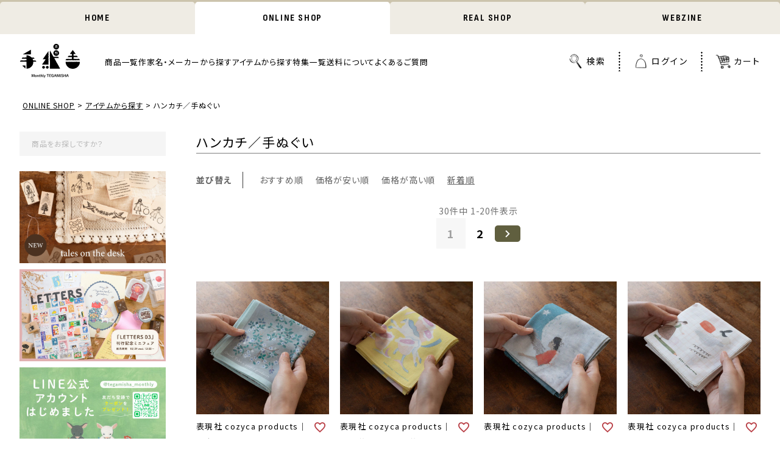

--- FILE ---
content_type: text/html;charset=UTF-8
request_url: https://tegamisha.com/c/items/handkerchief
body_size: 35216
content:
<!DOCTYPE html>
<html lang="ja"><head>
  <meta charset="UTF-8">
  
  <title>ハンカチ／手ぬぐい | 月刊手紙舎</title>
  <meta name="viewport" content="width=device-width">


    <meta name="description" content="ハンカチ／手ぬぐい,月刊手紙舎">
    <meta name="keywords" content="ハンカチ／手ぬぐい,月刊手紙舎">
  
  <link rel="stylesheet" href="https://tegamisha.itembox.design/system/fs_style.css?t=20251118042555">
  <link rel="stylesheet" href="https://tegamisha.itembox.design/generate/theme4/fs_original.css?t=20251118042555">
  
  <link rel="canonical" href="https://tegamisha.com/c/items/handkerchief">
  <link rel="next" href="https://tegamisha.com/c/items/handkerchief?page=2&sort=latest">
  
  
  
  <script>
    window._FS=window._FS||{};_FS.val={"tiktok":{"enabled":false,"pixelCode":null},"recaptcha":{"enabled":false,"siteKey":null},"clientInfo":{"memberId":"guest","fullName":"ゲスト","lastName":"","firstName":"ゲスト","nickName":"ゲスト","stageId":"","stageName":"","subscribedToNewsletter":"false","loggedIn":"false","totalPoints":"","activePoints":"","pendingPoints":"","purchasePointExpiration":"","specialPointExpiration":"","specialPoints":"","pointRate":"","companyName":"","membershipCardNo":"","wishlist":"","prefecture":""},"enhancedEC":{"ga4Dimensions":{"userScope":{"login":"{@ member.logged_in @}","stage":"{@ member.stage_order @}"}},"amazonCheckoutName":"Amazon Pay","measurementId":"G-13N5WSJG35","trackingId":"UA-115739090-1","dimensions":{"dimension1":{"key":"log","value":"{@ member.logged_in @}"},"dimension2":{"key":"mem","value":"{@ member.stage_order @}"}}},"shopKey":"tegamisha","device":"PC","cart":{"stayOnPage":true}};
  </script>
  
  <script src="/shop/js/webstore-nr.js?t=20251118042555"></script>
  <script src="/shop/js/webstore-vg.js?t=20251118042555"></script>
  
    <script src="//r2.future-shop.jp/fs.tegamisha/pc/recommend.js"></script>
  
  
  
  
  
  
    <meta property="og:title" content="ハンカチ／手ぬぐい | 月刊手紙舎">
    <meta property="og:type" content="website">
    <meta property="og:url" content="https://tegamisha.com/c/items/handkerchief">
    <meta property="og:image" content="https://tegamisha.com/images/ogp.jpg">
    <meta property="og:site_name" content="月刊手紙舎">
    <meta property="og:description" content="ハンカチ／手ぬぐい,月刊手紙舎">
  
  
  
    <script type="text/javascript" >
      document.addEventListener('DOMContentLoaded', function() {
        _FS.CMATag('{"fs_member_id":"{@ member.id @}","fs_page_kind":"category","fs_category_url":"items+handkerchief"}')
      })
    </script>
  
  
  <meta name="thumbnail" content="https://tegamisha.com/images/thumb.png">
<link rel="shortcut icon" href="/images/favicon.ico">

<!-- お買い物、HOME、実店舗共通CSS -->
<link rel="stylesheet" href="/css/common.css">

<!-- 全ページ共通CSS -->
<link rel="stylesheet" href="/css/onlineshop/jquery.fatNav.css?1213">
<link rel="stylesheet" href="/css/onlineshop/style.css?1213">

<!-- フォントCSS -->
<link rel="stylesheet" href="https://pro.fontawesome.com/releases/v5.15.3/css/all.css" integrity="sha384-iKbFRxucmOHIcpWdX9NTZ5WETOPm0Goy0WmfyNcl52qSYtc2Buk0NCe6jU1sWWNB" crossorigin="anonymous">
<link rel="preconnect" href="https://fonts.googleapis.com">
<link rel="preconnect" href="https://fonts.gstatic.com" crossorigin>
<link href="https://fonts.googleapis.com/css2?family=Fredericka+the+Great&family=Noto+Sans+JP:wght@400;500;700&family=Noto+Serif+JP:wght@600&family=Playfair+Display:ital,wght@1,800&family=Sofia+Sans+Condensed:wght@100;700&display=swap" rel="stylesheet">

<!-- jquery本体 -->
<script src="https://ajax.googleapis.com/ajax/libs/jquery/3.6.0/jquery.min.js"></script>

<meta property="fb:app_id" content="442639899274183"/>
<meta property="og:locale" content="ja_JP">
<meta name="twitter:card" content="summary_large_image">
<link rel="stylesheet" href="/css/onlineshop/group.css">
<script async src="https://www.googletagmanager.com/gtag/js?id=G-13N5WSJG35"></script>

<script><!--
_FS.setTrackingTag('%3Cscript+id%3D%22bc-script%22+type%3D%22text%2Fjavascript%22+charset%3D%22utf-8%22+src%3D%22https%3A%2F%2Fconnect.buyee.jp%2Fd233cba5810f2390b64f00c8299374258259ff97b2002f5c61000f826d3bc5e3%2Fmain.js%22+defer%3E%3C%2Fscript%3E+%3Cscript+id%3D%22mc-script%22+type%3D%22text%2Fjavascript%22+charset%3D%22utf-8%22+src%3D%22https%3A%2F%2Fconnect.myeeglobal.com%2Fd233cba5810f2390b64f00c8299374258259ff97b2002f5c61000f826d3bc5e3%2Fmain.js%22+defer%3E%3C%2Fscript%3E');
--></script>
</head>
<body class="fs-body-category fs-body-category-handkerchief" id="fs_ProductCategory">

<div class="fs-l-page">
<nav class="common-nav max-wrapper">
<ul class="flex">
<li><a href="/" class="sofia700">HOME</a></li>
<li class="current"><a href="/f/onlineshop" class="sofia700">ONLINE SHOP</a></li>
<li><a href="/real_shop/" class="sofia700">REAL SHOP</a></li>
<li><a href="/web-magazine/" class="sofia700">WEBZINE</a></li>
</ul>
</nav>
<header>
<div class="h-inner sp-inner flex">
<p class="h-logo"><a href="/f/onlineshop"><img src="/images/onlineshop/common/logo-ec.svg" alt="手紙社" width="121" height="71" class="imgauto"></a></p>
<nav class="gnav pc">
<ul class="h-nav flex">
<li><a href="/c/all?sort=priority">商品一覧</a></li>
<li ontouchstart="">
<a href="/c/name_and_maker">作家名・メーカーから探す</a>
<div class="hvr-show">
<div class="hvr-contents">
<!-- 作家名・メーカーから探す　ヘッダー展開、トップ商品から探す共通(tegamisha-FP) -->
<div>
<p class="search-ttl">作家名・メーカーから探す</p>
<ul class="tabnav flex">
<li class="aiueo-a active">あ行</li>
<li class="aiueo-ka">か行</li>
<li class="aiueo-sa">さ行</li>
<li class="aiueo-ta">た行</li>
<li class="aiueo-na">な行</li>
<li class="aiueo-ha">は行</li>
<li class="aiueo-ma">ま行</li>
<li class="aiueo-ya">や行</li>
<li class="aiueo-ra">ら行</li>
<li class="aiueo-wa">わ行</li>
</ul>
<ul class="tabcontents">
<li class="tab-content aiueo-a active">
<p class="aiueo-ttl">あ行</p>
<ul class="search-name">
<!-- 作家名・メーカーから探す あ行 トップ＆ハンバーガー＆サイド＆全商品コメント共通(tegamisha-FP) -->
<!--  <li><a href="/c/name_and_maker/line-a/aiueo?sort=priority">AIUEO</a></li> -->
<!--  <li><a href="/c/name_and_maker/line-a/aozoratei?sort=priority">青空亭</a></li> -->
<li><a href="/c/name_and_maker/line-a/midoriasano?sort=priority">浅野みどり</a></li>
<li><a href="/c/name_and_maker/line-a/admi?sort=priority">admi</a></li>
<li><a href="/c/name_and_maker/line-a/encledencle?sort=priority">ATELIER. encle d'encle</a></li>
<li><a href="/c/name_and_maker/line-a/anano?sort=priority">Anano</a></li>
<li><a href="/c/name_and_maker/line-a/avocadomori?sort=priority">森酪梨 avocadomori</a></li>
<li><a href="/c/name_and_maker/line-a/amelaboratory?sort=priority">amelaboratory</a></li>
<li><a href="/c/name_and_maker/line-a/alacarudou?sort=priority">ア・ラ・カル堂</a></li>
<li><a href="/c/name_and_maker/line-a/aletterfrom?sort=priority">a letter from</a></li>
<li><a href="/c/name_and_maker/line-a/oursmorinotomodati?sort=priority">OURS 森の友達</a></li>
<li><a href="/c/name_and_maker/line-a/iida-kasaten?sort=priority">イイダ傘店</a></li>
<li><a href="/c/name_and_maker/line-a/ikhanko?sort=priority">ikhanko</a></li>
<li><a href="/c/name_and_maker/line-a/ico?sort=priority">ico</a></li>
<li><a href="/c/name_and_maker/line-a/isabelleboinot?sort=priority">イザベル・ボワノ</a></li>
<!--  <li><a href="/c/name_and_maker/line-a/ishimaru-bunkoudou?sort=priority">石丸文行堂</a></li> -->
<!--  <li><a href="/c/name_and_maker/line-a/ichikudo">一九堂</a></li> -->
<li><a href="/c/name_and_maker/line-a/ichihara_maco?sort=priority">イチハラマコ</a></li>
<li><a href="/c/name_and_maker/line-a/itoiyuki?sort=priority">いとい ゆき</a></li>
<!--  <li><a href="/c/name_and_maker/line-a/itohidemi?sort=priority">いとうひでみ</a></li> -->
<!--  <li><a href="/c/name_and_maker/line-a/itoyukako?sort=priority">伊藤由香子</a></li> -->
<li><a href="/c/name_and_maker/line-a/ayainoue?sort=priority">いのうえ彩</a></li>
<li><a href="/c/name_and_maker/line-a/ayuiwashima?sort=priority">いわしまあゆ</a></li>
<li><a href="/c/name_and_maker/line-a/iwahanko?sort=priority">iwahanko.</a></li>
<li><a href="/c/name_and_maker/line-a/umetigiri?sort=priority">ウメチギリ</a></li>
<li><a href="/c/name_and_maker/line-a/eunjiryu?sort=priority">Eunji Ryu</a></li>
<!--  <li><a href="/c/name_and_maker/line-a/mt_masking_tape?sort=priority">mt masking tape</a></li> -->
<!-- <li><a href="/c/name_and_maker/line-a/emoji?sort=priority">エモジ</a></li> -->
<!-- <li><a href="/c/name_and_maker/line-a/eunjiryu?sort=priority">eunji ryu</a></li> -->
<li><a href="/c/name_and_maker/line-a/eric?sort=priority">eric</a></li>
<li><a href="/c/name_and_maker/line-a/endokeiko?sort=priority">遠藤けいこ</a></li>
<li><a href="/c/name_and_maker/line-a/oeda-kappan?sort=priority">大枝活版室 ／ OEDA LETTERPRESS</a></li>
<li><a href="/c/name_and_maker/line-a/ookawananako?sort=priority">大川菜々子</a></li>
<li><a href="/c/name_and_maker/line-a/omomoyosuke?sort=priority">大桃洋祐</a></li>
<li><a href="/c/name_and_maker/line-a/omoriyuko?sort=priority">大森 木綿子</a></li>
<li><a href="/c/name_and_maker/line-a/okazakinaoya?sort=priority">岡崎直哉</a></li>
<!-- <li><a href="/c/name_and_maker/line-a/okataoka?sort=priority">オカタオカ</a></li> -->
<li><a href="/c/name_and_maker/line-a/okabemino?sort=priority">岡部みの</a></li>
<li><a href="/c/name_and_maker/line-a/satoshiogawa?sort=priority">小川哲</a></li>
<li><a href="/c/name_and_maker/line-a/osoblanco?sort=priority">オソブランコ</a></li>
<!-- <li><a href="/c/name_and_maker/line-a/ochiaimegumi?sort=priority">落合恵</a></li> -->
<li><a href="/c/name_and_maker/line-a/otsukiyumi?sort=priority">otsukiyumi</a></li>
<li><a href="/c/name_and_maker/line-a/ob1toyretropost?sort=priority">オビワン レトロ郵便</a></li>
<li><a href="/c/name_and_maker/line-a/oyamade?sort=priority">oyaMADE</a></li>
</ul>
</li>
<li class="tab-content aiueo-ka">
<p class="aiueo-ttl">か行</p>
<ul class="search-name">
<!-- 作家名・メーカーから探す か行 トップ＆ハンバーガー＆サイド＆全商品コメント共通(tegamisha-FP) -->
<li><a href="/c/name_and_maker/line-ka/kawi">kawi</a></li>
<li><a href="/c/name_and_maker/line-ka/machikokaede?sort=priority">楓 真知子</a></li>
<li><a href="/c/name_and_maker/line-ka/yoshiekakimoto?sort=priority">柿本芳枝</a></li>
<li><a href="/c/name_and_maker/line-ka/katakata?sort=priority">kata kata</a></li>
<!-- <li><a href="/c/name_and_maker/line-ka/cafe_sucre_?sort=priority">カフェシュクル</a></li> -->
<li><a href="/c/name_and_maker/line-ka/erikamei?sort=priority">亀井英里</a></li>
<li><a href="/c/name_and_maker/line-ka/camellianicotea?sort=priority">カメリアニコティー</a></li>
<!-- <li><a href="/c/name_and_maker/line-ka/cafe_marble_?sort=priority">cafe marble</a></li> -->
<li><a href="/c/name_and_maker/line-ka/kayoaoyama?sort=priority">KAYO AOYAMA</a></li>
<!-- <li><a href="/c/name_and_maker/line-ka/kawai-ai?sort=priority">河合愛</a></li> -->
<li><a href="/c/name_and_maker/line-ka/kiironotoguchi?sort=priority">きいろの戸口</a></li>
<li><a href="/c/name_and_maker/line-ka/kikki?sort=priority">kikki</a></li>
<li><a href="/c/name_and_maker/line-ka/kitagawajuri?sort=priority">きたがわじゅり</a></li>
<li><a href="/c/name_and_maker/line-ka/kitagishiyumi?sort=priority">北岸由美</a></li>
<li><a href="/c/name_and_maker/line-ka/heisukekitazawa?sort=priority">北澤平祐</a></li>
<li><a href="/c/name_and_maker/line-ka/kittenokobito?sort=priority">切手のこびと</a></li>
<li><a href="/c/name_and_maker/line-ka/kinoshitaayano?sort=priority">木下綾乃</a></li>
<li><a href="/c/name_and_maker/line-ka/kinotorico?sort=priority">Kinotorico</a></li>
<li><a href="/c/name_and_maker/line-ka/kiyata?sort=priority">KIYATA</a></li>
<li><a href="/c/name_and_maker/line-ka/kyupodo?sort=priority">九ポ堂</a></li>
<li><a href="/c/name_and_maker/line-ka/killdisco?sort=priority">killdisco</a></li>
<li><a href="/c/name_and_maker/line-ka/akirakusaka?sort=priority">日下明</a></li>
<li><a href="/c/name_and_maker/line-ka/kinirohitode?sort=priority">kin.iro.hitode</a></li>
<!-- <li><a href="/c/name_and_maker/line-ka/kunomari?sort=priority">くのまり</a></li> -->
<li><a href="/c/name_and_maker/line-ka/knoopworks?sort=priority">KNOOPWORKS</a></li>
<li><a href="/c/name_and_maker/line-ka/kumagainahoko">熊谷奈保子</a></li>
<li><a href="/c/name_and_maker/line-ka/kurahashirei?sort=priority">くらはしれい</a></li>
<li><a href="/c/name_and_maker/line-ka/krimgen?sort=priority">Krimgen</a></li>
<li><a href="/c/name_and_maker/line-ka/kumpel?sort=priority">Kumpel</a></li>
<li><a href="/c/name_and_maker/line-ka/keibunsha?sort=priority">啓文社印刷</a></li>
<li><a href="/c/name_and_maker/line-ka/koikehumi?sort=priority">小池ふみ</a></li>
<li><a href="/c/name_and_maker/line-ka/kawasakiya?sort=priority">工房カワサキヤ</a></li>
<li><a href="/c/name_and_maker/line-ka/kokeshi-fujitaemi?sort=priority">kokeshi・藤田えみ</a></li>
<li><a href="/c/name_and_maker/line-ka/cotoricotori?sort=priority">cotori cotori</a></li>
<li><a href="/c/name_and_maker/line-ka/cobato?sort=priority">cobato</a></li>
<li><a href="/c/name_and_maker/line-ka/coffeeboy?sort=priority">COFFEE BOY</a></li>
<li><a href="/c/name_and_maker/line-ka/gobestamp">gobe stamp</a></li>
<li><a href="/c/name_and_maker/line-ka/komatsutasuku?sort=priority">コマツタスク</a></li>
<!-- <li><a href="/c/name_and_maker/line-ka/konditorei-mine_?sort=priority">コンディトライ・ミーネ</a></li> -->
<li><a href="/c/name_and_maker/line-ka/gongjang">gongjang</a></li>
</ul>
</li>
<li class="tab-content aiueo-sa">
<p class="aiueo-ttl">さ行</p>
<ul class="search-name">
<!-- 作家名・メーカーから探す さ行 トップ＆ハンバーガー＆サイド＆全商品コメント共通(tegamisha-FP) -->
<li><a href="/c/name_and_maker/line-sa/sasaki-megumi?sort=priority">ささきめぐみ</a></li>
<li><a href="/c/name_and_maker/line-sa/sublo?sort=priority">36 Sublo</a></li>
<li><a href="/c/name_and_maker/line-sa/satoyuki?sort=priority">砂糖ゆき</a></li>
<li><a href="/c/name_and_maker/line-sa/somesortoffern?sort=priority">羊君 somesortof.fern</a></li>
<!--<li><a href="/c/name_and_maker/line-sa/theletterpress?sort=priority">THE LETTER PRESS</a></li>-->
<!-- <li><a href="/c/name_and_maker/line-ra/theletterpress?sort=priority">THE LETTER PRESS</a></li> -->
<!--  <li><a href="/c/name_and_maker/line-sa/sankakeru?sort=priority">サンカケル</a></li> -->
<li><a href="/c/name_and_maker/line-sa/sanrinsya?sort=priority">3輪社</a></li>
<li><a href="/c/name_and_maker/line-sa/shinozukatomoko?sort=priority">篠塚朋子</a></li>
<li><a href="/c/name_and_maker/line-sa/eko-shinohara?sort=priority">しのはらえこ</a></li>
<li><a href="/c/name_and_maker/line-sa/shibata-keiko?sort=priority">柴田ケイコ</a></li>
<li><a href="/c/name_and_maker/line-sa/shibatamichiko?sort=priority">芝田美智子</a></li>
<li><a href="/c/name_and_maker/line-sa/shimamurahikari">しまむらひかり</a></li>
<li><a href="/c/name_and_maker/line-sa/shimizumiku?sort=priority">清水美紅</a></li>
<li><a href="/c/name_and_maker/line-sa/shamota?sort=priority">しゃもた</a></li>
<li><a href="/c/name_and_maker/line-sa/nana-tsumori_">週末百貨店</a></li>
<li><a href="/c/name_and_maker/line-sa/shunshun?sort=priority">shunshun</a></li>
<li><a href="/c/name_and_maker/line-sa/sugiurasayaka?sort=priority">杉浦さやか</a></li>
<li><a href="/c/name_and_maker/line-sa/suginoharumi?sort=priority">suginoharumi</a></li>
<li><a href="/c/name_and_maker/line-sa/sugiyamakei?sort=priority">杉山佳</a></li>
<li><a href="/c/name_and_maker/line-sa/subikiawa?sort=priority">subikiawa.</a></li>
<li><a href="/c/name_and_maker/line-sa/slowth?sort=priority">slowth</a></li>
<li><a href="/c/name_and_maker/line-sa/seitousha?sort=priority">星燈社</a></li>
<li><a href="/c/name_and_maker/line-sa/seolzzi?sort=priority">seol.zzi</a></li>
</ul>
</li>
<li class="tab-content aiueo-ta">
<p class="aiueo-ttl">た行</p>
<ul class="search-name">
<!-- 作家名・メーカーから探す た行 トップ＆ハンバーガー＆サイド&全商品コメント共通(tegamisha-FP) -->
<li><a href="/c/name_and_maker/line-ta/taiyounotou_">太陽ノ塔洋菓子店</a></li>
<li><a href="/c/name_and_maker/line-ta/takahashimio">たかはしみお</a></li>
<li><a href="/c/name_and_maker/line-ta/takahata-masao">高旗将雄</a></li>
<li><a href="/c/name_and_maker/line-ta/takibibakery_">TAKIBI BAKERY</a></li>
<li><a href="/c/name_and_maker/line-ta/tagstationery">TAG STATIONERY</a></li>
<li><a href="/c/name_and_maker/line-ta/tatenoasuka">舘野明日佳</a></li>
<li><a href="/c/name_and_maker/line-ta/dubluvyobs">dubluvyobs ダブラヴヨブス</a></li>
<li><a href="/c/name_and_maker/line-ta/tamuramiki">田村美紀</a></li>
<!-- <li><a href="/c/name_and_maker/line-ta/tayori_bake_">TAYORI BAKE</a></li> -->
<li><a href="/c/name_and_maker/line-ta/chihirosonoda">CHIHIRO SONODA</a></li>
<li><a href="/c/name_and_maker/line-ta/chihiro-yasuhara">chihiro yasuhara</a></li>
<!--  <li><a href="/c/name_and_maker/line-ta/charkha">CHARKHA</a></li> -->
<li><a href="/c/name_and_maker/line-ta/changchih">chang chih</a></li>
<li><a href="/c/name_and_maker/line-ta/zwillinge">ツヴィリンゲ</a></li>
<li><a href="/c/name_and_maker/line-ta/tsubakino_eriko">椿野恵里子</a></li>
<li><a href="/c/name_and_maker/line-ta/diggingme">digging.me</a></li>
<!-- <li><a href="/c/name_and_maker/line-ta/tzan">T図案</a></li> -->
<li><a href="/c/name_and_maker/line-ta/tegamisha_cafe_">手紙舎（カフェ）</a></li>
<li><a href="/c/name_and_maker/line-ta/tera">tera</a></li>
<li><a href="/c/name_and_maker/line-ta/teramurakosuke">寺村光輔</a></li>
<li><a href="/c/name_and_maker/line-ta/talesonthedesk">tales on the desk</a></li>
<li><a href="/c/name_and_maker/line-ta/tentosen-moyoseisakujo">点と線模様製作所</a></li>
<li><a href="/c/name_and_maker/line-ta/totoganashi">totoganashi</a></li>
<li><a href="/c/name_and_maker/line-ta/dodolulu">dodolulu</a></li>
<li><a href="/c/name_and_maker/line-ta/tobimatsushoichirou">トビマツショウイチロウ</a></li>
<li><a href="/c/name_and_maker/line-ta/tomikohan">とみこはん</a></li>
<li><a href="/c/name_and_maker/line-ta/tegamisha">手紙社オリジナル</a></li>
</ul>
</li>
<li class="tab-content aiueo-na">
<p class="aiueo-ttl">な行</p>
<ul class="search-name">
<!-- 作家名・メーカーから探す な行 トップ＆ハンバーガー＆サイド＆全商品コメント共通(tegamisha-FP) -->
<li><a href="/c/name_and_maker/line-na/itsukonaka?sort=priority">なかいつこ</a></li>
<li><a href="/c/name_and_maker/line-na/nagakiperm?sort=priority">ナガキパーマ</a></li>
<li><a href="/c/name_and_maker/line-na/mreggplants01?sort=priority">茄子先生 Mr.Eggplants</a></li>
<!--<li><a href="/c/name_and_maker/line-na/nana-tsumori_?sort=priority">ナナツモリ</a></li>-->
<li><a href="/c/name_and_maker/line-na/nishishuku?sort=priority">西淑</a></li>
<li><a href="/c/name_and_maker/line-na/nishichihiro">西ちひろ</a></li>
<li><a href="/c/name_and_maker/line-na/nishiwaki_tadashi?sort=priority">ニシワキタダシ</a></li>
<li><a href="/c/name_and_maker/line-na/nihyakugojuunipercent?sort=priority">252%</a></li>
<li><a href="/c/name_and_maker/line-na/necktie?sort=priority">ネクタイ</a></li>
<li><a href="/c/name_and_maker/line-na/noncohanco">noncohanco</a></li>
<li><a href="/c/name_and_maker/line-na/nicorecipe">Nico-Recipe</a></li>
</ul>
</li>
<li class="tab-content aiueo-ha">
<p class="aiueo-ttl">は行</p>
<ul class="search-name">
<!-- 作家名・メーカーから探す は行 トップ＆ハンバーガー＆サイド＆全商品コメント共通(tegamisha-FP) -->
<!-- <li><a href="/c/name_and_maker/line-ha/hugsy_doughnut_?sort=priority">HUGSY DOUGHNUT</a></li> -->
<li><a href="/c/name_and_maker/line-ha/hakowasa?sort=priority">hakowasa</a></li>
<li><a href="/c/name_and_maker/line-ha/hase?sort=priority">hase</a></li>
<li><a href="/c/name_and_maker/line-ha/yoshikohada?sort=priority">波田佳子</a></li>
<!-- <li><a href="/c/name_and_maker/line-ha/hachimonjiya?sort=priority">八文字屋</a></li> -->
<!-- <li><a href="/c/name_and_maker/line-ha/keikohatori?sort=priority">羽鳥景子</a></li> -->
 <li><a href="/c/name_and_maker/line-ha/batongroup_?sort=priority">BATON GROUP</a></li>
<li><a href="/c/name_and_maker/line-ha/h-a-r-v-e-s-t-textile-design?sort=priority">H／A／R／V／E／S／T TEXTILE／DESIGN</a></li>
<li><a href="/c/name_and_maker/line-ha/harahirona?sort=priority">原裕菜</a></li>
<li><a href="/c/name_and_maker/line-ha/bannaitaku?sort=priority">坂内拓</a></li>
<li><a href="/c/name_and_maker/line-ha/yukahiiragi?sort=priority">柊有花</a></li>
<!-- <li><a href="/c/name_and_maker/line-ha/bion_?sort=priority">bion</a></li> -->
<li><a href="/c/name_and_maker/line-ha/pion?sort=priority">Pion</a></li>
<!-- <li><a href="/c/name_and_maker/line-ha/higuchisakuya?sort=priority">樋口咲耶</a></li> -->
<li><a href="/c/name_and_maker/line-ha/hinanoya_?sort=priority">ひなのや</a></li>
<li><a href="/c/name_and_maker/line-ha/hutte?sort=priority">HUTTE.</a></li>
<li><a href="/c/name_and_maker/line-ha/cozycaproducts?sort=priority">表現社 cozyca products</a></li>
<!-- <li><a href="/c/name_and_maker/line-ha/hiyori_wasanbon_?sort=priority">HIYORI WASANBON</a></li> -->
<li><a href="/c/name_and_maker/line-ha/hitomihiraoka?sort=priority">平岡瞳</a></li>
<li><a href="/c/name_and_maker/line-ha/hirasawamariko?sort=priority">平澤まりこ</a></li>
<li><a href="/c/name_and_maker/line-ha/kanohirabayashi?sort=priority">平林香乃</a></li>
<!-- <li><a href="/c/name_and_maker/line-ha/fikafabriken_?sort=priority">FIKAFABRIKEN</a></li> -->
<li><a href="/c/name_and_maker/line-ha/whosming?sort=priority">WHOSMiNG</a></li>
<li><a href="/c/name_and_maker/line-ha/aiko_fukawa?sort=priority">布川愛子</a></li>
<li><a href="/c/name_and_maker/line-ha/fukuokamariko?sort=priority">福岡麻利子</a></li>
<li><a href="/c/name_and_maker/line-ha/toshiyukifukuda?sort=priority">福田利之</a></li>
<!-- <li><a href="/c/name_and_maker/line-ha/fukuwake_hanko?sort=priority">福わけはんこ</a></li> -->
<li><a href="/c/name_and_maker/line-ha/plus_lab?sort=priority">＋lab（株式会社山櫻）</a></li>
<li><a href="/c/name_and_maker/line-ha/fruitfries">fruit fries</a></li>
<li><a href="/c/name_and_maker/line-ha/propeller_studio?sort=priority">プロペラスタジオ</a></li>
<li><a href="/c/name_and_maker/line-ha/fromegg">from egg</a></li>
<li><a href="/c/name_and_maker/line-ha/pepin">PEPIN</a></li>
<li><a href="/c/name_and_maker/line-ha/boki">BOKI</a></li>
<li><a href="/c/name_and_maker/line-ha/popomul">popomul.</a></li>
</ul>
</li>
<li class="tab-content aiueo-ma">
<p class="aiueo-ttl">ま行</p>
<ul class="search-name">
<!-- 作家名・メーカーから探す ま行 トップ＆ハンバーガー＆サイド＆全商品コメント共通(tegamisha-FP) -->
<li><a href="/c/name_and_maker/line-ma/makomo?sort=priority">makomo</a></li>
<li><a href="/c/name_and_maker/line-ma/masuko_bungu_ten?sort=priority">ますこえり（マスコ図画室）</a></li>
<li><a href="/c/name_and_maker/line-ma/asako_masunouchi?sort=priority">升ノ内朝子</a></li>
<li><a href="/c/name_and_maker/line-ma/nanaco-mazda?sort=priority">松田奈那子</a></li>
<li><a href="/c/name_and_maker/line-ma/matoka?sort=priority">MATOKA</a></li>
<li><a href="/c/name_and_maker/line-ma/ma7stamp?sort=priority">MA7stamp</a></li>
<li><a href="/c/name_and_maker/line-ma/marinimonteany?sort=priority">marini＊monteany</a></li>
<li><a href="/c/name_and_maker/line-ma/mizushima?sort=priority">水縞</a></li>
<li><a href="/c/name_and_maker/line-ma/mreggplants?sort=priority">茄子先生 Mr.Eggplants</a></li>
<li><a href="/c/name_and_maker/line-ma/mittzell?sort=priority">mittzell</a></li>
<li><a href="/c/name_and_maker/line-ma/mitobenaoko?sort=priority">ミトベナオコ</a></li>
<li><a href="/c/name_and_maker/line-ma/mihomiyauchi?sort=priority">miho miyauchi</a></li>
<li><a href="/c/name_and_maker/line-ma/miyazakiran?sort=priority">宮嵜 蘭</a></li>
<li><a href="/c/name_and_maker/line-ma/miyashitanodoka?sort=priority">宮下和</a></li>
<li><a href="/c/name_and_maker/line-ma/mirycot">MIRYCOT</a></li>
<li><a href="/c/name_and_maker/line-ma/tomokomurata?sort=priority">ムラタトモコ</a></li>
<li><a href="/c/name_and_maker/line-ma/maisonterrier?sort=priority">Maison terrier</a></li>
<li><a href="/c/name_and_maker/line-ma/keimogari?sort=priority">茂苅恵</a></li>
<li><a href="/c/name_and_maker/line-ma/mokuji?sort=priority">Mokuji</a></li>
<li><a href="/c/name_and_maker/line-ma/monpetitartiste?sort=priority">Mon petit artiste</a></li>
<li><a href="/c/name_and_maker/line-ma/monpoche?sort=priority">monpoche</a></li>
</ul>
</li>
<li class="tab-content aiueo-ya">
<p class="aiueo-ttl">や行</p>
<ul class="search-name">
<!-- 作家名・メーカーから探す や行 トップ＆ハンバーガー＆サイド＆全商品コメント共通(tegamisha-FP) -->
<!-- <li><a href="/c/name_and_maker/line-ya/yamamoto_paper?sort=priority">山本紙業</a></li> -->
<li><a href="/c/name_and_maker/line-ya/yuichi?sort=priority">yuichi</a></li>
<li><a href="/c/name_and_maker/line-ya/yukabutter?sort=priority">Yuka Butter</a></li>
<li><a href="/c/name_and_maker/line-ya/yunosuke?sort=priority">YUNOSUKE</a></li>
<li><a href="/c/name_and_maker/line-ya/yamadoro?sort=priority">山泥泥 yamadoro</a></li>
<li><a href="/c/name_and_maker/line-ya/yamyam?sort=priority">yamyam</a></li>
<li><a href="/c/name_and_maker/line-ya/yoshino?sort=priority">芳野</a></li>
<li><a href="/c/name_and_maker/line-ya/yohaku?sort=priority">ヨハク</a></li>
</ul>
</li>
<li class="tab-content aiueo-ra">
<p class="aiueo-ttl">ら行</p>
<ul class="search-name">
<!-- 作家名・メーカーから探す ら行 トップ＆ハンバーガー＆サイド&全商品コメント共通(tegamisha-FP) -->
<li><a href="/c/name_and_maker/line-ra/rakuihana?sort=priority">羅久井ハナ</a></li>
<!--  <li><a href="/c/name_and_maker/line-ra/regaro_papiro?sort=priority">REGARO PAPIRO</a></li> -->
<li><a href="/c/name_and_maker/line-ra/ryu-ryu?sort=priority">RYU-RYU</a></li>
<!--  <li><a href="/c/name_and_maker/line-ra/rirarira?sort=priority">RiraRiraはんこ</a></li> -->
  <li><a href="/c/name_and_maker/line-ra/rokushosha?sort=priority">緑青社×knoten</a></li>
<li><a href="/c/name_and_maker/line-ra/ruko?sort=priority">ruko</a></li>
<li><a href="/c/name_and_maker/line-ra/Redbug?sort=priority">Redbug</a></li>
<li><a href="/c/name_and_maker/line-ra/renosuka?sort=priority">れのすか</a></li>
<li><a href="/c/name_and_maker/line-ra/loidesign?sort=priority">樂意 Loidesign</a></li>
<li><a href="/c/name_and_maker/line-ra/rocca?sort=priority">ROCCA</a></li>
</ul>
</li>
<li class="tab-content aiueo-wa">
<p class="aiueo-ttl">わ行</p>
<ul class="search-name">
<!-- 作家名・メーカーから探す わ行 トップ＆ハンバーガー＆サイド＆全商品コメント共通(tegamisha-FP) -->
<li><a href="/c/name_and_maker/line-wa/wakairie?sort=priority">ワカイリエ</a></li>
</ul>
</li>
</ul>
</div>
</div>
</div>
</li>
<li ontouchstart="">
<a href="/c/items">アイテムから探す</a>
<div class="hvr-show">
<div class="hvr-contents">
<!-- アイテムから探す　ヘッダー展開、トップ商品から探す共通(tegamisha-FP) -->
<div>
<p class="search-ttl">アイテムから探す</p>
<ul class="search-item">
<!-- アイテムから探す　トップ＆ハンバーガー＆サイド＆全商品コメント共通(tegamisha-FP) -->
<li><a href="/c/items/acrylicclip">アクリルクリップ</a></li>
<li><a href="/c/items/wrappingpaper?sort=priority">包装紙</a></li>
<li><a href="/c/items/maskingtape?sort=priority">マスキングテープ</a></li>
<li><a href="/c/items/tape?sort=priority">テープ</a></li>
<li><a href="/c/items/tag?sort=priority">付箋</a></li>
<li><a href="/c/items/sticker?sort=priority">シール</a></li>
<li><a href="/c/items/stamp?sort=priority">はんこ</a></li>
<li><a href="/c/items/card?sort=priority">カード</a></li>
<li><a href="/c/items/postcard_postagestamp?sort=priority">ポストカード／切手</a></li>
<li><a href="/c/items/envelope?sort=priority">ポチ袋／封筒</a></li>
<li><a href="/c/items/filefolder?sort=priority">クリアファイル</a></li>
<li><a href="/c/items/note?sort=priority">ノート</a></li>
<li><a href="/c/items/tag_bookmark?sort=priority">タグ／しおり</a></li>
<li><a href="/c/items/label?sort=priority">ラベル</a></li>
<li><a href="/c/items/memopad?sort=priority">メモ帳／メモパッド／伝票</a></li>
<li><a href="/c/items/calendar?sort=priority">カレンダー</a></li>
<li><a href="/c/items/pocketbook?sort=priority">手帳</a></li>
<li><a href="/c/items/letterset?sort=priority">レターセット</a></li>
<li><a href="/c/items/glasspen_ink?sort=priority">ガラスペン／インク</a></li>
<li><a href="/c/items/originalpicture_illustration?sort=priority">原画／プリント</a></li>
<li><a href="/c/items/specialassortment?sort=priority">詰め合わせセット</a></li>
<li><a href="/c/items/boooks_zine?sort=priority">本／ZINE</a></li>
<li><a href="/c/items/handkerchief?sort=priority">ハンカチ</a></li>
<li><a href="/c/items/totebag?sort=priority">トートバッグ</a></li>
<li><a href="/c/items/sweets?sort=priority">お菓子</a></li>
<li><a href="/c/items/drinks?sort=priority">飲みもの</a></li>
<li><a href="/c/items/letter_paper?sort=priority">便箋</a></li>
<li><a href="/c/items/box?sort=priority">箱</a></li>
<li><a href="/c/items/paper?sort=priority">ペーパー</a></li>
<li><a href="/c/items/paper_goods?sort=priority">紙雑貨</a></li>
<li><a href="/c/items/tegamisha_sweets_coffee">手紙舎のおやつとコーヒー</a></li>
<li><a href="/c/items/other?sort=priority">その他</a></li>
</ul>
</div>
</div>
</div>
</li>
<li><a href="/onlineshop_pickup/">特集一覧</a></li>
<li><a href="/f/guide#GUIDE03">送料について</a></li>
<li><a href="/f/faq">よくあるご質問</a></li>
</ul>
</nav>
<ul class="h-user flex">
<li class="search search">
<span class="trigger icon"></span>
<div class="h-search-form-area">
<form action="/p/search" class="search-form h-search-form">
<input type="text" name="keyword" placeholder="どんな商品をお探しですか？" maxlength="1000" value="">
<button type="submit"></button>
</form>
</div>
</li>
<li class="mypage">
<a href="/my/top" class="fs-clientInfo">
<span class="login my-{@ member.logged_in @} icon"></span>
<span class="logout my-{@ member.logged_in @} icon"></span>
</a>
</li>
<li class="cart">
<a href="/p/cart?type=purchase">
<span class="txt icon"></span>
<span class="count fs-client-cart-count">0</span>
</a>
</li>
<li class="sp"><p class="hamburger-ps"></p></li>
</ul>
</div>
</header>
<p class="ft-hamburger-ps"></p>
<div class="fat-nav sp">
<div class="fat-nav__wrapper">
<p class="ft-logo"><img src="/images/onlineshop/common/logo-ec.svg" alt="月刊手紙舎" width="110" height="64" loading="lazy" class="imgauto"></p>
<nav class="common-nav max-wrapper">
<ul class="flex">
<li><a href="/" class="sofia700">HOME</a></li>
<li class="current"><a href="/f/onlineshop" class="sofia700">ONLINE SHOP</a></li>
<li><a href="/real_shop/" class="sofia700">REAL SHOP</a></li>
<li><a href="/web-magazine/" class="sofia700">WEBZINE</a></li>
</ul>
</nav>
<ul class="h-user flex">
<li class="mypage">
<a href="/my/top" class="fs-clientInfo">
<span class="login my-{@ member.logged_in @} icon"></span>
<span class="logout my-{@ member.logged_in @} icon"></span>
</a>
</li>
<li class="history">
<a href="/f/history">
<span class="icon"></span>
</a>
</li>
<li class="cart">
<a href="/p/cart?type=purchase">
<span class="txt icon"></span>
<span class="count fs-client-cart-count">0</span>
</a>
</li>
</ul>
<!-- 閲覧履歴表示タグ -->

<section class="checked-sec">
<h2 class="sp-inner ft-history-ttl">今までチェックした商品</h2>
<script type="text/javascript">
  try {
    _rcmdjp._displayHistory({
      template: 'ft-history'
    });
  } catch (err) { }
  </script>
</section>
<form action="/p/search" class="search-form main-search-form sp-inner">
<input type="text" name="keyword" placeholder="どんな商品をお探しですか？" maxlength="1000" value="">
<button type="submit"></button>
</form>

<!-- 商品を探す(ハンバーガー・トップ共通)（tegamisha-FP） -->
<section class="search-sec pc-inner-l sp-generalpd">
<div class="pc-inner-s sp-inner">
<h2 class="sec-ttl deco">
<span class="en sofia700">ITEMS SEARCH</span>
<span class="ja">商品を探す</span>
</h2>
<div class="search-area">
<!-- 作家名・メーカーから探す　ヘッダー展開、トップ商品から探す共通(tegamisha-FP) -->
<div>
<p class="search-ttl">作家名・メーカーから探す</p>
<ul class="tabnav flex">
<li class="aiueo-a active">あ行</li>
<li class="aiueo-ka">か行</li>
<li class="aiueo-sa">さ行</li>
<li class="aiueo-ta">た行</li>
<li class="aiueo-na">な行</li>
<li class="aiueo-ha">は行</li>
<li class="aiueo-ma">ま行</li>
<li class="aiueo-ya">や行</li>
<li class="aiueo-ra">ら行</li>
<li class="aiueo-wa">わ行</li>
</ul>
<ul class="tabcontents">
<li class="tab-content aiueo-a active">
<p class="aiueo-ttl">あ行</p>
<ul class="search-name">
<!-- 作家名・メーカーから探す あ行 トップ＆ハンバーガー＆サイド＆全商品コメント共通(tegamisha-FP) -->
<!--  <li><a href="/c/name_and_maker/line-a/aiueo?sort=priority">AIUEO</a></li> -->
<!--  <li><a href="/c/name_and_maker/line-a/aozoratei?sort=priority">青空亭</a></li> -->
<li><a href="/c/name_and_maker/line-a/midoriasano?sort=priority">浅野みどり</a></li>
<li><a href="/c/name_and_maker/line-a/admi?sort=priority">admi</a></li>
<li><a href="/c/name_and_maker/line-a/encledencle?sort=priority">ATELIER. encle d'encle</a></li>
<li><a href="/c/name_and_maker/line-a/anano?sort=priority">Anano</a></li>
<li><a href="/c/name_and_maker/line-a/avocadomori?sort=priority">森酪梨 avocadomori</a></li>
<li><a href="/c/name_and_maker/line-a/amelaboratory?sort=priority">amelaboratory</a></li>
<li><a href="/c/name_and_maker/line-a/alacarudou?sort=priority">ア・ラ・カル堂</a></li>
<li><a href="/c/name_and_maker/line-a/aletterfrom?sort=priority">a letter from</a></li>
<li><a href="/c/name_and_maker/line-a/oursmorinotomodati?sort=priority">OURS 森の友達</a></li>
<li><a href="/c/name_and_maker/line-a/iida-kasaten?sort=priority">イイダ傘店</a></li>
<li><a href="/c/name_and_maker/line-a/ikhanko?sort=priority">ikhanko</a></li>
<li><a href="/c/name_and_maker/line-a/ico?sort=priority">ico</a></li>
<li><a href="/c/name_and_maker/line-a/isabelleboinot?sort=priority">イザベル・ボワノ</a></li>
<!--  <li><a href="/c/name_and_maker/line-a/ishimaru-bunkoudou?sort=priority">石丸文行堂</a></li> -->
<!--  <li><a href="/c/name_and_maker/line-a/ichikudo">一九堂</a></li> -->
<li><a href="/c/name_and_maker/line-a/ichihara_maco?sort=priority">イチハラマコ</a></li>
<li><a href="/c/name_and_maker/line-a/itoiyuki?sort=priority">いとい ゆき</a></li>
<!--  <li><a href="/c/name_and_maker/line-a/itohidemi?sort=priority">いとうひでみ</a></li> -->
<!--  <li><a href="/c/name_and_maker/line-a/itoyukako?sort=priority">伊藤由香子</a></li> -->
<li><a href="/c/name_and_maker/line-a/ayainoue?sort=priority">いのうえ彩</a></li>
<li><a href="/c/name_and_maker/line-a/ayuiwashima?sort=priority">いわしまあゆ</a></li>
<li><a href="/c/name_and_maker/line-a/iwahanko?sort=priority">iwahanko.</a></li>
<li><a href="/c/name_and_maker/line-a/umetigiri?sort=priority">ウメチギリ</a></li>
<li><a href="/c/name_and_maker/line-a/eunjiryu?sort=priority">Eunji Ryu</a></li>
<!--  <li><a href="/c/name_and_maker/line-a/mt_masking_tape?sort=priority">mt masking tape</a></li> -->
<!-- <li><a href="/c/name_and_maker/line-a/emoji?sort=priority">エモジ</a></li> -->
<!-- <li><a href="/c/name_and_maker/line-a/eunjiryu?sort=priority">eunji ryu</a></li> -->
<li><a href="/c/name_and_maker/line-a/eric?sort=priority">eric</a></li>
<li><a href="/c/name_and_maker/line-a/endokeiko?sort=priority">遠藤けいこ</a></li>
<li><a href="/c/name_and_maker/line-a/oeda-kappan?sort=priority">大枝活版室 ／ OEDA LETTERPRESS</a></li>
<li><a href="/c/name_and_maker/line-a/ookawananako?sort=priority">大川菜々子</a></li>
<li><a href="/c/name_and_maker/line-a/omomoyosuke?sort=priority">大桃洋祐</a></li>
<li><a href="/c/name_and_maker/line-a/omoriyuko?sort=priority">大森 木綿子</a></li>
<li><a href="/c/name_and_maker/line-a/okazakinaoya?sort=priority">岡崎直哉</a></li>
<!-- <li><a href="/c/name_and_maker/line-a/okataoka?sort=priority">オカタオカ</a></li> -->
<li><a href="/c/name_and_maker/line-a/okabemino?sort=priority">岡部みの</a></li>
<li><a href="/c/name_and_maker/line-a/satoshiogawa?sort=priority">小川哲</a></li>
<li><a href="/c/name_and_maker/line-a/osoblanco?sort=priority">オソブランコ</a></li>
<!-- <li><a href="/c/name_and_maker/line-a/ochiaimegumi?sort=priority">落合恵</a></li> -->
<li><a href="/c/name_and_maker/line-a/otsukiyumi?sort=priority">otsukiyumi</a></li>
<li><a href="/c/name_and_maker/line-a/ob1toyretropost?sort=priority">オビワン レトロ郵便</a></li>
<li><a href="/c/name_and_maker/line-a/oyamade?sort=priority">oyaMADE</a></li>
</ul>
</li>
<li class="tab-content aiueo-ka">
<p class="aiueo-ttl">か行</p>
<ul class="search-name">
<!-- 作家名・メーカーから探す か行 トップ＆ハンバーガー＆サイド＆全商品コメント共通(tegamisha-FP) -->
<li><a href="/c/name_and_maker/line-ka/kawi">kawi</a></li>
<li><a href="/c/name_and_maker/line-ka/machikokaede?sort=priority">楓 真知子</a></li>
<li><a href="/c/name_and_maker/line-ka/yoshiekakimoto?sort=priority">柿本芳枝</a></li>
<li><a href="/c/name_and_maker/line-ka/katakata?sort=priority">kata kata</a></li>
<!-- <li><a href="/c/name_and_maker/line-ka/cafe_sucre_?sort=priority">カフェシュクル</a></li> -->
<li><a href="/c/name_and_maker/line-ka/erikamei?sort=priority">亀井英里</a></li>
<li><a href="/c/name_and_maker/line-ka/camellianicotea?sort=priority">カメリアニコティー</a></li>
<!-- <li><a href="/c/name_and_maker/line-ka/cafe_marble_?sort=priority">cafe marble</a></li> -->
<li><a href="/c/name_and_maker/line-ka/kayoaoyama?sort=priority">KAYO AOYAMA</a></li>
<!-- <li><a href="/c/name_and_maker/line-ka/kawai-ai?sort=priority">河合愛</a></li> -->
<li><a href="/c/name_and_maker/line-ka/kiironotoguchi?sort=priority">きいろの戸口</a></li>
<li><a href="/c/name_and_maker/line-ka/kikki?sort=priority">kikki</a></li>
<li><a href="/c/name_and_maker/line-ka/kitagawajuri?sort=priority">きたがわじゅり</a></li>
<li><a href="/c/name_and_maker/line-ka/kitagishiyumi?sort=priority">北岸由美</a></li>
<li><a href="/c/name_and_maker/line-ka/heisukekitazawa?sort=priority">北澤平祐</a></li>
<li><a href="/c/name_and_maker/line-ka/kittenokobito?sort=priority">切手のこびと</a></li>
<li><a href="/c/name_and_maker/line-ka/kinoshitaayano?sort=priority">木下綾乃</a></li>
<li><a href="/c/name_and_maker/line-ka/kinotorico?sort=priority">Kinotorico</a></li>
<li><a href="/c/name_and_maker/line-ka/kiyata?sort=priority">KIYATA</a></li>
<li><a href="/c/name_and_maker/line-ka/kyupodo?sort=priority">九ポ堂</a></li>
<li><a href="/c/name_and_maker/line-ka/killdisco?sort=priority">killdisco</a></li>
<li><a href="/c/name_and_maker/line-ka/akirakusaka?sort=priority">日下明</a></li>
<li><a href="/c/name_and_maker/line-ka/kinirohitode?sort=priority">kin.iro.hitode</a></li>
<!-- <li><a href="/c/name_and_maker/line-ka/kunomari?sort=priority">くのまり</a></li> -->
<li><a href="/c/name_and_maker/line-ka/knoopworks?sort=priority">KNOOPWORKS</a></li>
<li><a href="/c/name_and_maker/line-ka/kumagainahoko">熊谷奈保子</a></li>
<li><a href="/c/name_and_maker/line-ka/kurahashirei?sort=priority">くらはしれい</a></li>
<li><a href="/c/name_and_maker/line-ka/krimgen?sort=priority">Krimgen</a></li>
<li><a href="/c/name_and_maker/line-ka/kumpel?sort=priority">Kumpel</a></li>
<li><a href="/c/name_and_maker/line-ka/keibunsha?sort=priority">啓文社印刷</a></li>
<li><a href="/c/name_and_maker/line-ka/koikehumi?sort=priority">小池ふみ</a></li>
<li><a href="/c/name_and_maker/line-ka/kawasakiya?sort=priority">工房カワサキヤ</a></li>
<li><a href="/c/name_and_maker/line-ka/kokeshi-fujitaemi?sort=priority">kokeshi・藤田えみ</a></li>
<li><a href="/c/name_and_maker/line-ka/cotoricotori?sort=priority">cotori cotori</a></li>
<li><a href="/c/name_and_maker/line-ka/cobato?sort=priority">cobato</a></li>
<li><a href="/c/name_and_maker/line-ka/coffeeboy?sort=priority">COFFEE BOY</a></li>
<li><a href="/c/name_and_maker/line-ka/gobestamp">gobe stamp</a></li>
<li><a href="/c/name_and_maker/line-ka/komatsutasuku?sort=priority">コマツタスク</a></li>
<!-- <li><a href="/c/name_and_maker/line-ka/konditorei-mine_?sort=priority">コンディトライ・ミーネ</a></li> -->
<li><a href="/c/name_and_maker/line-ka/gongjang">gongjang</a></li>
</ul>
</li>
<li class="tab-content aiueo-sa">
<p class="aiueo-ttl">さ行</p>
<ul class="search-name">
<!-- 作家名・メーカーから探す さ行 トップ＆ハンバーガー＆サイド＆全商品コメント共通(tegamisha-FP) -->
<li><a href="/c/name_and_maker/line-sa/sasaki-megumi?sort=priority">ささきめぐみ</a></li>
<li><a href="/c/name_and_maker/line-sa/sublo?sort=priority">36 Sublo</a></li>
<li><a href="/c/name_and_maker/line-sa/satoyuki?sort=priority">砂糖ゆき</a></li>
<li><a href="/c/name_and_maker/line-sa/somesortoffern?sort=priority">羊君 somesortof.fern</a></li>
<!--<li><a href="/c/name_and_maker/line-sa/theletterpress?sort=priority">THE LETTER PRESS</a></li>-->
<!-- <li><a href="/c/name_and_maker/line-ra/theletterpress?sort=priority">THE LETTER PRESS</a></li> -->
<!--  <li><a href="/c/name_and_maker/line-sa/sankakeru?sort=priority">サンカケル</a></li> -->
<li><a href="/c/name_and_maker/line-sa/sanrinsya?sort=priority">3輪社</a></li>
<li><a href="/c/name_and_maker/line-sa/shinozukatomoko?sort=priority">篠塚朋子</a></li>
<li><a href="/c/name_and_maker/line-sa/eko-shinohara?sort=priority">しのはらえこ</a></li>
<li><a href="/c/name_and_maker/line-sa/shibata-keiko?sort=priority">柴田ケイコ</a></li>
<li><a href="/c/name_and_maker/line-sa/shibatamichiko?sort=priority">芝田美智子</a></li>
<li><a href="/c/name_and_maker/line-sa/shimamurahikari">しまむらひかり</a></li>
<li><a href="/c/name_and_maker/line-sa/shimizumiku?sort=priority">清水美紅</a></li>
<li><a href="/c/name_and_maker/line-sa/shamota?sort=priority">しゃもた</a></li>
<li><a href="/c/name_and_maker/line-sa/nana-tsumori_">週末百貨店</a></li>
<li><a href="/c/name_and_maker/line-sa/shunshun?sort=priority">shunshun</a></li>
<li><a href="/c/name_and_maker/line-sa/sugiurasayaka?sort=priority">杉浦さやか</a></li>
<li><a href="/c/name_and_maker/line-sa/suginoharumi?sort=priority">suginoharumi</a></li>
<li><a href="/c/name_and_maker/line-sa/sugiyamakei?sort=priority">杉山佳</a></li>
<li><a href="/c/name_and_maker/line-sa/subikiawa?sort=priority">subikiawa.</a></li>
<li><a href="/c/name_and_maker/line-sa/slowth?sort=priority">slowth</a></li>
<li><a href="/c/name_and_maker/line-sa/seitousha?sort=priority">星燈社</a></li>
<li><a href="/c/name_and_maker/line-sa/seolzzi?sort=priority">seol.zzi</a></li>
</ul>
</li>
<li class="tab-content aiueo-ta">
<p class="aiueo-ttl">た行</p>
<ul class="search-name">
<!-- 作家名・メーカーから探す た行 トップ＆ハンバーガー＆サイド&全商品コメント共通(tegamisha-FP) -->
<li><a href="/c/name_and_maker/line-ta/taiyounotou_">太陽ノ塔洋菓子店</a></li>
<li><a href="/c/name_and_maker/line-ta/takahashimio">たかはしみお</a></li>
<li><a href="/c/name_and_maker/line-ta/takahata-masao">高旗将雄</a></li>
<li><a href="/c/name_and_maker/line-ta/takibibakery_">TAKIBI BAKERY</a></li>
<li><a href="/c/name_and_maker/line-ta/tagstationery">TAG STATIONERY</a></li>
<li><a href="/c/name_and_maker/line-ta/tatenoasuka">舘野明日佳</a></li>
<li><a href="/c/name_and_maker/line-ta/dubluvyobs">dubluvyobs ダブラヴヨブス</a></li>
<li><a href="/c/name_and_maker/line-ta/tamuramiki">田村美紀</a></li>
<!-- <li><a href="/c/name_and_maker/line-ta/tayori_bake_">TAYORI BAKE</a></li> -->
<li><a href="/c/name_and_maker/line-ta/chihirosonoda">CHIHIRO SONODA</a></li>
<li><a href="/c/name_and_maker/line-ta/chihiro-yasuhara">chihiro yasuhara</a></li>
<!--  <li><a href="/c/name_and_maker/line-ta/charkha">CHARKHA</a></li> -->
<li><a href="/c/name_and_maker/line-ta/changchih">chang chih</a></li>
<li><a href="/c/name_and_maker/line-ta/zwillinge">ツヴィリンゲ</a></li>
<li><a href="/c/name_and_maker/line-ta/tsubakino_eriko">椿野恵里子</a></li>
<li><a href="/c/name_and_maker/line-ta/diggingme">digging.me</a></li>
<!-- <li><a href="/c/name_and_maker/line-ta/tzan">T図案</a></li> -->
<li><a href="/c/name_and_maker/line-ta/tegamisha_cafe_">手紙舎（カフェ）</a></li>
<li><a href="/c/name_and_maker/line-ta/tera">tera</a></li>
<li><a href="/c/name_and_maker/line-ta/teramurakosuke">寺村光輔</a></li>
<li><a href="/c/name_and_maker/line-ta/talesonthedesk">tales on the desk</a></li>
<li><a href="/c/name_and_maker/line-ta/tentosen-moyoseisakujo">点と線模様製作所</a></li>
<li><a href="/c/name_and_maker/line-ta/totoganashi">totoganashi</a></li>
<li><a href="/c/name_and_maker/line-ta/dodolulu">dodolulu</a></li>
<li><a href="/c/name_and_maker/line-ta/tobimatsushoichirou">トビマツショウイチロウ</a></li>
<li><a href="/c/name_and_maker/line-ta/tomikohan">とみこはん</a></li>
<li><a href="/c/name_and_maker/line-ta/tegamisha">手紙社オリジナル</a></li>
</ul>
</li>
<li class="tab-content aiueo-na">
<p class="aiueo-ttl">な行</p>
<ul class="search-name">
<!-- 作家名・メーカーから探す な行 トップ＆ハンバーガー＆サイド＆全商品コメント共通(tegamisha-FP) -->
<li><a href="/c/name_and_maker/line-na/itsukonaka?sort=priority">なかいつこ</a></li>
<li><a href="/c/name_and_maker/line-na/nagakiperm?sort=priority">ナガキパーマ</a></li>
<li><a href="/c/name_and_maker/line-na/mreggplants01?sort=priority">茄子先生 Mr.Eggplants</a></li>
<!--<li><a href="/c/name_and_maker/line-na/nana-tsumori_?sort=priority">ナナツモリ</a></li>-->
<li><a href="/c/name_and_maker/line-na/nishishuku?sort=priority">西淑</a></li>
<li><a href="/c/name_and_maker/line-na/nishichihiro">西ちひろ</a></li>
<li><a href="/c/name_and_maker/line-na/nishiwaki_tadashi?sort=priority">ニシワキタダシ</a></li>
<li><a href="/c/name_and_maker/line-na/nihyakugojuunipercent?sort=priority">252%</a></li>
<li><a href="/c/name_and_maker/line-na/necktie?sort=priority">ネクタイ</a></li>
<li><a href="/c/name_and_maker/line-na/noncohanco">noncohanco</a></li>
<li><a href="/c/name_and_maker/line-na/nicorecipe">Nico-Recipe</a></li>
</ul>
</li>
<li class="tab-content aiueo-ha">
<p class="aiueo-ttl">は行</p>
<ul class="search-name">
<!-- 作家名・メーカーから探す は行 トップ＆ハンバーガー＆サイド＆全商品コメント共通(tegamisha-FP) -->
<!-- <li><a href="/c/name_and_maker/line-ha/hugsy_doughnut_?sort=priority">HUGSY DOUGHNUT</a></li> -->
<li><a href="/c/name_and_maker/line-ha/hakowasa?sort=priority">hakowasa</a></li>
<li><a href="/c/name_and_maker/line-ha/hase?sort=priority">hase</a></li>
<li><a href="/c/name_and_maker/line-ha/yoshikohada?sort=priority">波田佳子</a></li>
<!-- <li><a href="/c/name_and_maker/line-ha/hachimonjiya?sort=priority">八文字屋</a></li> -->
<!-- <li><a href="/c/name_and_maker/line-ha/keikohatori?sort=priority">羽鳥景子</a></li> -->
 <li><a href="/c/name_and_maker/line-ha/batongroup_?sort=priority">BATON GROUP</a></li>
<li><a href="/c/name_and_maker/line-ha/h-a-r-v-e-s-t-textile-design?sort=priority">H／A／R／V／E／S／T TEXTILE／DESIGN</a></li>
<li><a href="/c/name_and_maker/line-ha/harahirona?sort=priority">原裕菜</a></li>
<li><a href="/c/name_and_maker/line-ha/bannaitaku?sort=priority">坂内拓</a></li>
<li><a href="/c/name_and_maker/line-ha/yukahiiragi?sort=priority">柊有花</a></li>
<!-- <li><a href="/c/name_and_maker/line-ha/bion_?sort=priority">bion</a></li> -->
<li><a href="/c/name_and_maker/line-ha/pion?sort=priority">Pion</a></li>
<!-- <li><a href="/c/name_and_maker/line-ha/higuchisakuya?sort=priority">樋口咲耶</a></li> -->
<li><a href="/c/name_and_maker/line-ha/hinanoya_?sort=priority">ひなのや</a></li>
<li><a href="/c/name_and_maker/line-ha/hutte?sort=priority">HUTTE.</a></li>
<li><a href="/c/name_and_maker/line-ha/cozycaproducts?sort=priority">表現社 cozyca products</a></li>
<!-- <li><a href="/c/name_and_maker/line-ha/hiyori_wasanbon_?sort=priority">HIYORI WASANBON</a></li> -->
<li><a href="/c/name_and_maker/line-ha/hitomihiraoka?sort=priority">平岡瞳</a></li>
<li><a href="/c/name_and_maker/line-ha/hirasawamariko?sort=priority">平澤まりこ</a></li>
<li><a href="/c/name_and_maker/line-ha/kanohirabayashi?sort=priority">平林香乃</a></li>
<!-- <li><a href="/c/name_and_maker/line-ha/fikafabriken_?sort=priority">FIKAFABRIKEN</a></li> -->
<li><a href="/c/name_and_maker/line-ha/whosming?sort=priority">WHOSMiNG</a></li>
<li><a href="/c/name_and_maker/line-ha/aiko_fukawa?sort=priority">布川愛子</a></li>
<li><a href="/c/name_and_maker/line-ha/fukuokamariko?sort=priority">福岡麻利子</a></li>
<li><a href="/c/name_and_maker/line-ha/toshiyukifukuda?sort=priority">福田利之</a></li>
<!-- <li><a href="/c/name_and_maker/line-ha/fukuwake_hanko?sort=priority">福わけはんこ</a></li> -->
<li><a href="/c/name_and_maker/line-ha/plus_lab?sort=priority">＋lab（株式会社山櫻）</a></li>
<li><a href="/c/name_and_maker/line-ha/fruitfries">fruit fries</a></li>
<li><a href="/c/name_and_maker/line-ha/propeller_studio?sort=priority">プロペラスタジオ</a></li>
<li><a href="/c/name_and_maker/line-ha/fromegg">from egg</a></li>
<li><a href="/c/name_and_maker/line-ha/pepin">PEPIN</a></li>
<li><a href="/c/name_and_maker/line-ha/boki">BOKI</a></li>
<li><a href="/c/name_and_maker/line-ha/popomul">popomul.</a></li>
</ul>
</li>
<li class="tab-content aiueo-ma">
<p class="aiueo-ttl">ま行</p>
<ul class="search-name">
<!-- 作家名・メーカーから探す ま行 トップ＆ハンバーガー＆サイド＆全商品コメント共通(tegamisha-FP) -->
<li><a href="/c/name_and_maker/line-ma/makomo?sort=priority">makomo</a></li>
<li><a href="/c/name_and_maker/line-ma/masuko_bungu_ten?sort=priority">ますこえり（マスコ図画室）</a></li>
<li><a href="/c/name_and_maker/line-ma/asako_masunouchi?sort=priority">升ノ内朝子</a></li>
<li><a href="/c/name_and_maker/line-ma/nanaco-mazda?sort=priority">松田奈那子</a></li>
<li><a href="/c/name_and_maker/line-ma/matoka?sort=priority">MATOKA</a></li>
<li><a href="/c/name_and_maker/line-ma/ma7stamp?sort=priority">MA7stamp</a></li>
<li><a href="/c/name_and_maker/line-ma/marinimonteany?sort=priority">marini＊monteany</a></li>
<li><a href="/c/name_and_maker/line-ma/mizushima?sort=priority">水縞</a></li>
<li><a href="/c/name_and_maker/line-ma/mreggplants?sort=priority">茄子先生 Mr.Eggplants</a></li>
<li><a href="/c/name_and_maker/line-ma/mittzell?sort=priority">mittzell</a></li>
<li><a href="/c/name_and_maker/line-ma/mitobenaoko?sort=priority">ミトベナオコ</a></li>
<li><a href="/c/name_and_maker/line-ma/mihomiyauchi?sort=priority">miho miyauchi</a></li>
<li><a href="/c/name_and_maker/line-ma/miyazakiran?sort=priority">宮嵜 蘭</a></li>
<li><a href="/c/name_and_maker/line-ma/miyashitanodoka?sort=priority">宮下和</a></li>
<li><a href="/c/name_and_maker/line-ma/mirycot">MIRYCOT</a></li>
<li><a href="/c/name_and_maker/line-ma/tomokomurata?sort=priority">ムラタトモコ</a></li>
<li><a href="/c/name_and_maker/line-ma/maisonterrier?sort=priority">Maison terrier</a></li>
<li><a href="/c/name_and_maker/line-ma/keimogari?sort=priority">茂苅恵</a></li>
<li><a href="/c/name_and_maker/line-ma/mokuji?sort=priority">Mokuji</a></li>
<li><a href="/c/name_and_maker/line-ma/monpetitartiste?sort=priority">Mon petit artiste</a></li>
<li><a href="/c/name_and_maker/line-ma/monpoche?sort=priority">monpoche</a></li>
</ul>
</li>
<li class="tab-content aiueo-ya">
<p class="aiueo-ttl">や行</p>
<ul class="search-name">
<!-- 作家名・メーカーから探す や行 トップ＆ハンバーガー＆サイド＆全商品コメント共通(tegamisha-FP) -->
<!-- <li><a href="/c/name_and_maker/line-ya/yamamoto_paper?sort=priority">山本紙業</a></li> -->
<li><a href="/c/name_and_maker/line-ya/yuichi?sort=priority">yuichi</a></li>
<li><a href="/c/name_and_maker/line-ya/yukabutter?sort=priority">Yuka Butter</a></li>
<li><a href="/c/name_and_maker/line-ya/yunosuke?sort=priority">YUNOSUKE</a></li>
<li><a href="/c/name_and_maker/line-ya/yamadoro?sort=priority">山泥泥 yamadoro</a></li>
<li><a href="/c/name_and_maker/line-ya/yamyam?sort=priority">yamyam</a></li>
<li><a href="/c/name_and_maker/line-ya/yoshino?sort=priority">芳野</a></li>
<li><a href="/c/name_and_maker/line-ya/yohaku?sort=priority">ヨハク</a></li>
</ul>
</li>
<li class="tab-content aiueo-ra">
<p class="aiueo-ttl">ら行</p>
<ul class="search-name">
<!-- 作家名・メーカーから探す ら行 トップ＆ハンバーガー＆サイド&全商品コメント共通(tegamisha-FP) -->
<li><a href="/c/name_and_maker/line-ra/rakuihana?sort=priority">羅久井ハナ</a></li>
<!--  <li><a href="/c/name_and_maker/line-ra/regaro_papiro?sort=priority">REGARO PAPIRO</a></li> -->
<li><a href="/c/name_and_maker/line-ra/ryu-ryu?sort=priority">RYU-RYU</a></li>
<!--  <li><a href="/c/name_and_maker/line-ra/rirarira?sort=priority">RiraRiraはんこ</a></li> -->
  <li><a href="/c/name_and_maker/line-ra/rokushosha?sort=priority">緑青社×knoten</a></li>
<li><a href="/c/name_and_maker/line-ra/ruko?sort=priority">ruko</a></li>
<li><a href="/c/name_and_maker/line-ra/Redbug?sort=priority">Redbug</a></li>
<li><a href="/c/name_and_maker/line-ra/renosuka?sort=priority">れのすか</a></li>
<li><a href="/c/name_and_maker/line-ra/loidesign?sort=priority">樂意 Loidesign</a></li>
<li><a href="/c/name_and_maker/line-ra/rocca?sort=priority">ROCCA</a></li>
</ul>
</li>
<li class="tab-content aiueo-wa">
<p class="aiueo-ttl">わ行</p>
<ul class="search-name">
<!-- 作家名・メーカーから探す わ行 トップ＆ハンバーガー＆サイド＆全商品コメント共通(tegamisha-FP) -->
<li><a href="/c/name_and_maker/line-wa/wakairie?sort=priority">ワカイリエ</a></li>
</ul>
</li>
</ul>
</div>
<!-- アイテムから探す　ヘッダー展開、トップ商品から探す共通(tegamisha-FP) -->
<div>
<p class="search-ttl">アイテムから探す</p>
<ul class="search-item">
<!-- アイテムから探す　トップ＆ハンバーガー＆サイド＆全商品コメント共通(tegamisha-FP) -->
<li><a href="/c/items/acrylicclip">アクリルクリップ</a></li>
<li><a href="/c/items/wrappingpaper?sort=priority">包装紙</a></li>
<li><a href="/c/items/maskingtape?sort=priority">マスキングテープ</a></li>
<li><a href="/c/items/tape?sort=priority">テープ</a></li>
<li><a href="/c/items/tag?sort=priority">付箋</a></li>
<li><a href="/c/items/sticker?sort=priority">シール</a></li>
<li><a href="/c/items/stamp?sort=priority">はんこ</a></li>
<li><a href="/c/items/card?sort=priority">カード</a></li>
<li><a href="/c/items/postcard_postagestamp?sort=priority">ポストカード／切手</a></li>
<li><a href="/c/items/envelope?sort=priority">ポチ袋／封筒</a></li>
<li><a href="/c/items/filefolder?sort=priority">クリアファイル</a></li>
<li><a href="/c/items/note?sort=priority">ノート</a></li>
<li><a href="/c/items/tag_bookmark?sort=priority">タグ／しおり</a></li>
<li><a href="/c/items/label?sort=priority">ラベル</a></li>
<li><a href="/c/items/memopad?sort=priority">メモ帳／メモパッド／伝票</a></li>
<li><a href="/c/items/calendar?sort=priority">カレンダー</a></li>
<li><a href="/c/items/pocketbook?sort=priority">手帳</a></li>
<li><a href="/c/items/letterset?sort=priority">レターセット</a></li>
<li><a href="/c/items/glasspen_ink?sort=priority">ガラスペン／インク</a></li>
<li><a href="/c/items/originalpicture_illustration?sort=priority">原画／プリント</a></li>
<li><a href="/c/items/specialassortment?sort=priority">詰め合わせセット</a></li>
<li><a href="/c/items/boooks_zine?sort=priority">本／ZINE</a></li>
<li><a href="/c/items/handkerchief?sort=priority">ハンカチ</a></li>
<li><a href="/c/items/totebag?sort=priority">トートバッグ</a></li>
<li><a href="/c/items/sweets?sort=priority">お菓子</a></li>
<li><a href="/c/items/drinks?sort=priority">飲みもの</a></li>
<li><a href="/c/items/letter_paper?sort=priority">便箋</a></li>
<li><a href="/c/items/box?sort=priority">箱</a></li>
<li><a href="/c/items/paper?sort=priority">ペーパー</a></li>
<li><a href="/c/items/paper_goods?sort=priority">紙雑貨</a></li>
<li><a href="/c/items/tegamisha_sweets_coffee">手紙舎のおやつとコーヒー</a></li>
<li><a href="/c/items/other?sort=priority">その他</a></li>
</ul>
</div>
</div>
<p class="more-btn"><a href="/c/all?sort=priority">商品一覧</a></p>
</div>
</section>


<div class="ft-end sp-inner">
<!-- 特集吐き出し、トップコンテンツと同じものでタイトルと抜粋がない -->
<div class="wp-ft-pickup"></div>
<script>
$(function(){
$(".wp-ft-pickup").load("/wp-ft-pickup/ .ft-pickup", function(data) {});
});
</script>
<nav class="ft-nav-area">
<ul class="ft-nav">
<li>
<p class="ft-nav-ttl sofia700">SHOPPING</p>
<ul class="ft-nav-desc">
<li><a href="/c/all?sort=priority">商品一覧</a></li>
<li><a href="/c/name_and_maker">作家名・メーカーから探す</a></li>
<li><a href="/c/items">アイテムから探す</a></li>
<li><a href="/onlineshop_pickup/">特集一覧</a></li>
</ul>
</li>
<li>
<p class="ft-nav-ttl sofia700">SUPPORT</p>
<ul class="ft-nav-desc">
<li><a href="/f/guide#GUIDE03">送料について</a></li>
<li><a href="/f/faq">よくあるご質問</a></li>
<li><a href="/f/attention">商品の利用について</a></li>
<li><a href="/p/about/terms">特定商取引法に基づく表記</a></li>
<li><a href="/p/about/privacy-policy">個人情報保護方針</a></li>
</ul>
</li>
</ul>
</nav>
<ul class="f-sns">
<li class="insta"><a href="https://www.instagram.com/tegamisha_monthly/" target="_blank" rel="noopener"></a></li>
<li class="line"><a href="https://lin.ee/QoT1Sx1" target="_blank" rel="noopener"></a></li>
</ul>
<p class="more-btn"><a href="/contact/">お問い合わせ</a></p>
</div>
</div>
</div>
<div id="wrapper"><div class="fs-c-breadcrumb-area"><!-- **パンくずリストパーツ （システムパーツ） ↓↓ -->
<nav class="fs-c-breadcrumb">
<ol class="fs-c-breadcrumb__list">
<li class="fs-c-breadcrumb__listItem">
<a href="/f/onlineshop">ONLINE SHOP</a>
</li>
<li class="fs-c-breadcrumb__listItem">
<a href="/c/items">アイテムから探す</a>
</li>
<li class="fs-c-breadcrumb__listItem">
ハンカチ／手ぬぐい
</li>
</ol>
</nav>
<!-- **パンくずリストパーツ （システムパーツ） ↑↑ --></div>
<div class="flex"><aside id="side" class="pc">
<form action="/p/search" class="search-form side-search-form">
<input type="text" name="keyword" placeholder="商品をお探しですか？" maxlength="1000" value="">
<button type="submit"></button>
</form>
<div class="wp-pickup-side"></div>
<script>
$(function(){
$(".wp-pickup-side").load("/wp-pickup_side/ .side-pickup", function(data) {});
});
</script>
<section class="side-sec">
<h2 class="side-ttl">作家名・メーカーから探す</h2>
<ul class="sidecontents">
<li>
<p class="acc-ttl">あ行</p>
<ul class="acc-contents">
<!-- 作家名・メーカーから探す あ行 トップ＆ハンバーガー＆サイド＆全商品コメント共通(tegamisha-FP) -->
<!--  <li><a href="/c/name_and_maker/line-a/aiueo?sort=priority">AIUEO</a></li> -->
<!--  <li><a href="/c/name_and_maker/line-a/aozoratei?sort=priority">青空亭</a></li> -->
<li><a href="/c/name_and_maker/line-a/midoriasano?sort=priority">浅野みどり</a></li>
<li><a href="/c/name_and_maker/line-a/admi?sort=priority">admi</a></li>
<li><a href="/c/name_and_maker/line-a/encledencle?sort=priority">ATELIER. encle d'encle</a></li>
<li><a href="/c/name_and_maker/line-a/anano?sort=priority">Anano</a></li>
<li><a href="/c/name_and_maker/line-a/avocadomori?sort=priority">森酪梨 avocadomori</a></li>
<li><a href="/c/name_and_maker/line-a/amelaboratory?sort=priority">amelaboratory</a></li>
<li><a href="/c/name_and_maker/line-a/alacarudou?sort=priority">ア・ラ・カル堂</a></li>
<li><a href="/c/name_and_maker/line-a/aletterfrom?sort=priority">a letter from</a></li>
<li><a href="/c/name_and_maker/line-a/oursmorinotomodati?sort=priority">OURS 森の友達</a></li>
<li><a href="/c/name_and_maker/line-a/iida-kasaten?sort=priority">イイダ傘店</a></li>
<li><a href="/c/name_and_maker/line-a/ikhanko?sort=priority">ikhanko</a></li>
<li><a href="/c/name_and_maker/line-a/ico?sort=priority">ico</a></li>
<li><a href="/c/name_and_maker/line-a/isabelleboinot?sort=priority">イザベル・ボワノ</a></li>
<!--  <li><a href="/c/name_and_maker/line-a/ishimaru-bunkoudou?sort=priority">石丸文行堂</a></li> -->
<!--  <li><a href="/c/name_and_maker/line-a/ichikudo">一九堂</a></li> -->
<li><a href="/c/name_and_maker/line-a/ichihara_maco?sort=priority">イチハラマコ</a></li>
<li><a href="/c/name_and_maker/line-a/itoiyuki?sort=priority">いとい ゆき</a></li>
<!--  <li><a href="/c/name_and_maker/line-a/itohidemi?sort=priority">いとうひでみ</a></li> -->
<!--  <li><a href="/c/name_and_maker/line-a/itoyukako?sort=priority">伊藤由香子</a></li> -->
<li><a href="/c/name_and_maker/line-a/ayainoue?sort=priority">いのうえ彩</a></li>
<li><a href="/c/name_and_maker/line-a/ayuiwashima?sort=priority">いわしまあゆ</a></li>
<li><a href="/c/name_and_maker/line-a/iwahanko?sort=priority">iwahanko.</a></li>
<li><a href="/c/name_and_maker/line-a/umetigiri?sort=priority">ウメチギリ</a></li>
<li><a href="/c/name_and_maker/line-a/eunjiryu?sort=priority">Eunji Ryu</a></li>
<!--  <li><a href="/c/name_and_maker/line-a/mt_masking_tape?sort=priority">mt masking tape</a></li> -->
<!-- <li><a href="/c/name_and_maker/line-a/emoji?sort=priority">エモジ</a></li> -->
<!-- <li><a href="/c/name_and_maker/line-a/eunjiryu?sort=priority">eunji ryu</a></li> -->
<li><a href="/c/name_and_maker/line-a/eric?sort=priority">eric</a></li>
<li><a href="/c/name_and_maker/line-a/endokeiko?sort=priority">遠藤けいこ</a></li>
<li><a href="/c/name_and_maker/line-a/oeda-kappan?sort=priority">大枝活版室 ／ OEDA LETTERPRESS</a></li>
<li><a href="/c/name_and_maker/line-a/ookawananako?sort=priority">大川菜々子</a></li>
<li><a href="/c/name_and_maker/line-a/omomoyosuke?sort=priority">大桃洋祐</a></li>
<li><a href="/c/name_and_maker/line-a/omoriyuko?sort=priority">大森 木綿子</a></li>
<li><a href="/c/name_and_maker/line-a/okazakinaoya?sort=priority">岡崎直哉</a></li>
<!-- <li><a href="/c/name_and_maker/line-a/okataoka?sort=priority">オカタオカ</a></li> -->
<li><a href="/c/name_and_maker/line-a/okabemino?sort=priority">岡部みの</a></li>
<li><a href="/c/name_and_maker/line-a/satoshiogawa?sort=priority">小川哲</a></li>
<li><a href="/c/name_and_maker/line-a/osoblanco?sort=priority">オソブランコ</a></li>
<!-- <li><a href="/c/name_and_maker/line-a/ochiaimegumi?sort=priority">落合恵</a></li> -->
<li><a href="/c/name_and_maker/line-a/otsukiyumi?sort=priority">otsukiyumi</a></li>
<li><a href="/c/name_and_maker/line-a/ob1toyretropost?sort=priority">オビワン レトロ郵便</a></li>
<li><a href="/c/name_and_maker/line-a/oyamade?sort=priority">oyaMADE</a></li>
</ul>
</li>
<li>
<p class="acc-ttl">か行</p>
<ul class="acc-contents">
<!-- 作家名・メーカーから探す か行 トップ＆ハンバーガー＆サイド＆全商品コメント共通(tegamisha-FP) -->
<li><a href="/c/name_and_maker/line-ka/kawi">kawi</a></li>
<li><a href="/c/name_and_maker/line-ka/machikokaede?sort=priority">楓 真知子</a></li>
<li><a href="/c/name_and_maker/line-ka/yoshiekakimoto?sort=priority">柿本芳枝</a></li>
<li><a href="/c/name_and_maker/line-ka/katakata?sort=priority">kata kata</a></li>
<!-- <li><a href="/c/name_and_maker/line-ka/cafe_sucre_?sort=priority">カフェシュクル</a></li> -->
<li><a href="/c/name_and_maker/line-ka/erikamei?sort=priority">亀井英里</a></li>
<li><a href="/c/name_and_maker/line-ka/camellianicotea?sort=priority">カメリアニコティー</a></li>
<!-- <li><a href="/c/name_and_maker/line-ka/cafe_marble_?sort=priority">cafe marble</a></li> -->
<li><a href="/c/name_and_maker/line-ka/kayoaoyama?sort=priority">KAYO AOYAMA</a></li>
<!-- <li><a href="/c/name_and_maker/line-ka/kawai-ai?sort=priority">河合愛</a></li> -->
<li><a href="/c/name_and_maker/line-ka/kiironotoguchi?sort=priority">きいろの戸口</a></li>
<li><a href="/c/name_and_maker/line-ka/kikki?sort=priority">kikki</a></li>
<li><a href="/c/name_and_maker/line-ka/kitagawajuri?sort=priority">きたがわじゅり</a></li>
<li><a href="/c/name_and_maker/line-ka/kitagishiyumi?sort=priority">北岸由美</a></li>
<li><a href="/c/name_and_maker/line-ka/heisukekitazawa?sort=priority">北澤平祐</a></li>
<li><a href="/c/name_and_maker/line-ka/kittenokobito?sort=priority">切手のこびと</a></li>
<li><a href="/c/name_and_maker/line-ka/kinoshitaayano?sort=priority">木下綾乃</a></li>
<li><a href="/c/name_and_maker/line-ka/kinotorico?sort=priority">Kinotorico</a></li>
<li><a href="/c/name_and_maker/line-ka/kiyata?sort=priority">KIYATA</a></li>
<li><a href="/c/name_and_maker/line-ka/kyupodo?sort=priority">九ポ堂</a></li>
<li><a href="/c/name_and_maker/line-ka/killdisco?sort=priority">killdisco</a></li>
<li><a href="/c/name_and_maker/line-ka/akirakusaka?sort=priority">日下明</a></li>
<li><a href="/c/name_and_maker/line-ka/kinirohitode?sort=priority">kin.iro.hitode</a></li>
<!-- <li><a href="/c/name_and_maker/line-ka/kunomari?sort=priority">くのまり</a></li> -->
<li><a href="/c/name_and_maker/line-ka/knoopworks?sort=priority">KNOOPWORKS</a></li>
<li><a href="/c/name_and_maker/line-ka/kumagainahoko">熊谷奈保子</a></li>
<li><a href="/c/name_and_maker/line-ka/kurahashirei?sort=priority">くらはしれい</a></li>
<li><a href="/c/name_and_maker/line-ka/krimgen?sort=priority">Krimgen</a></li>
<li><a href="/c/name_and_maker/line-ka/kumpel?sort=priority">Kumpel</a></li>
<li><a href="/c/name_and_maker/line-ka/keibunsha?sort=priority">啓文社印刷</a></li>
<li><a href="/c/name_and_maker/line-ka/koikehumi?sort=priority">小池ふみ</a></li>
<li><a href="/c/name_and_maker/line-ka/kawasakiya?sort=priority">工房カワサキヤ</a></li>
<li><a href="/c/name_and_maker/line-ka/kokeshi-fujitaemi?sort=priority">kokeshi・藤田えみ</a></li>
<li><a href="/c/name_and_maker/line-ka/cotoricotori?sort=priority">cotori cotori</a></li>
<li><a href="/c/name_and_maker/line-ka/cobato?sort=priority">cobato</a></li>
<li><a href="/c/name_and_maker/line-ka/coffeeboy?sort=priority">COFFEE BOY</a></li>
<li><a href="/c/name_and_maker/line-ka/gobestamp">gobe stamp</a></li>
<li><a href="/c/name_and_maker/line-ka/komatsutasuku?sort=priority">コマツタスク</a></li>
<!-- <li><a href="/c/name_and_maker/line-ka/konditorei-mine_?sort=priority">コンディトライ・ミーネ</a></li> -->
<li><a href="/c/name_and_maker/line-ka/gongjang">gongjang</a></li>
</ul>
</li>
<li>
<p class="acc-ttl">さ行</p>
<ul class="acc-contents">
<!-- 作家名・メーカーから探す さ行 トップ＆ハンバーガー＆サイド＆全商品コメント共通(tegamisha-FP) -->
<li><a href="/c/name_and_maker/line-sa/sasaki-megumi?sort=priority">ささきめぐみ</a></li>
<li><a href="/c/name_and_maker/line-sa/sublo?sort=priority">36 Sublo</a></li>
<li><a href="/c/name_and_maker/line-sa/satoyuki?sort=priority">砂糖ゆき</a></li>
<li><a href="/c/name_and_maker/line-sa/somesortoffern?sort=priority">羊君 somesortof.fern</a></li>
<!--<li><a href="/c/name_and_maker/line-sa/theletterpress?sort=priority">THE LETTER PRESS</a></li>-->
<!-- <li><a href="/c/name_and_maker/line-ra/theletterpress?sort=priority">THE LETTER PRESS</a></li> -->
<!--  <li><a href="/c/name_and_maker/line-sa/sankakeru?sort=priority">サンカケル</a></li> -->
<li><a href="/c/name_and_maker/line-sa/sanrinsya?sort=priority">3輪社</a></li>
<li><a href="/c/name_and_maker/line-sa/shinozukatomoko?sort=priority">篠塚朋子</a></li>
<li><a href="/c/name_and_maker/line-sa/eko-shinohara?sort=priority">しのはらえこ</a></li>
<li><a href="/c/name_and_maker/line-sa/shibata-keiko?sort=priority">柴田ケイコ</a></li>
<li><a href="/c/name_and_maker/line-sa/shibatamichiko?sort=priority">芝田美智子</a></li>
<li><a href="/c/name_and_maker/line-sa/shimamurahikari">しまむらひかり</a></li>
<li><a href="/c/name_and_maker/line-sa/shimizumiku?sort=priority">清水美紅</a></li>
<li><a href="/c/name_and_maker/line-sa/shamota?sort=priority">しゃもた</a></li>
<li><a href="/c/name_and_maker/line-sa/nana-tsumori_">週末百貨店</a></li>
<li><a href="/c/name_and_maker/line-sa/shunshun?sort=priority">shunshun</a></li>
<li><a href="/c/name_and_maker/line-sa/sugiurasayaka?sort=priority">杉浦さやか</a></li>
<li><a href="/c/name_and_maker/line-sa/suginoharumi?sort=priority">suginoharumi</a></li>
<li><a href="/c/name_and_maker/line-sa/sugiyamakei?sort=priority">杉山佳</a></li>
<li><a href="/c/name_and_maker/line-sa/subikiawa?sort=priority">subikiawa.</a></li>
<li><a href="/c/name_and_maker/line-sa/slowth?sort=priority">slowth</a></li>
<li><a href="/c/name_and_maker/line-sa/seitousha?sort=priority">星燈社</a></li>
<li><a href="/c/name_and_maker/line-sa/seolzzi?sort=priority">seol.zzi</a></li>
</ul>
</li>
<li>
<p class="acc-ttl">た行</p>
<ul class="acc-contents">
<!-- 作家名・メーカーから探す た行 トップ＆ハンバーガー＆サイド&全商品コメント共通(tegamisha-FP) -->
<li><a href="/c/name_and_maker/line-ta/taiyounotou_">太陽ノ塔洋菓子店</a></li>
<li><a href="/c/name_and_maker/line-ta/takahashimio">たかはしみお</a></li>
<li><a href="/c/name_and_maker/line-ta/takahata-masao">高旗将雄</a></li>
<li><a href="/c/name_and_maker/line-ta/takibibakery_">TAKIBI BAKERY</a></li>
<li><a href="/c/name_and_maker/line-ta/tagstationery">TAG STATIONERY</a></li>
<li><a href="/c/name_and_maker/line-ta/tatenoasuka">舘野明日佳</a></li>
<li><a href="/c/name_and_maker/line-ta/dubluvyobs">dubluvyobs ダブラヴヨブス</a></li>
<li><a href="/c/name_and_maker/line-ta/tamuramiki">田村美紀</a></li>
<!-- <li><a href="/c/name_and_maker/line-ta/tayori_bake_">TAYORI BAKE</a></li> -->
<li><a href="/c/name_and_maker/line-ta/chihirosonoda">CHIHIRO SONODA</a></li>
<li><a href="/c/name_and_maker/line-ta/chihiro-yasuhara">chihiro yasuhara</a></li>
<!--  <li><a href="/c/name_and_maker/line-ta/charkha">CHARKHA</a></li> -->
<li><a href="/c/name_and_maker/line-ta/changchih">chang chih</a></li>
<li><a href="/c/name_and_maker/line-ta/zwillinge">ツヴィリンゲ</a></li>
<li><a href="/c/name_and_maker/line-ta/tsubakino_eriko">椿野恵里子</a></li>
<li><a href="/c/name_and_maker/line-ta/diggingme">digging.me</a></li>
<!-- <li><a href="/c/name_and_maker/line-ta/tzan">T図案</a></li> -->
<li><a href="/c/name_and_maker/line-ta/tegamisha_cafe_">手紙舎（カフェ）</a></li>
<li><a href="/c/name_and_maker/line-ta/tera">tera</a></li>
<li><a href="/c/name_and_maker/line-ta/teramurakosuke">寺村光輔</a></li>
<li><a href="/c/name_and_maker/line-ta/talesonthedesk">tales on the desk</a></li>
<li><a href="/c/name_and_maker/line-ta/tentosen-moyoseisakujo">点と線模様製作所</a></li>
<li><a href="/c/name_and_maker/line-ta/totoganashi">totoganashi</a></li>
<li><a href="/c/name_and_maker/line-ta/dodolulu">dodolulu</a></li>
<li><a href="/c/name_and_maker/line-ta/tobimatsushoichirou">トビマツショウイチロウ</a></li>
<li><a href="/c/name_and_maker/line-ta/tomikohan">とみこはん</a></li>
<li><a href="/c/name_and_maker/line-ta/tegamisha">手紙社オリジナル</a></li>
</ul>
</li>
<li>
<p class="acc-ttl">な行</p>
<ul class="acc-contents">
<!-- 作家名・メーカーから探す な行 トップ＆ハンバーガー＆サイド＆全商品コメント共通(tegamisha-FP) -->
<li><a href="/c/name_and_maker/line-na/itsukonaka?sort=priority">なかいつこ</a></li>
<li><a href="/c/name_and_maker/line-na/nagakiperm?sort=priority">ナガキパーマ</a></li>
<li><a href="/c/name_and_maker/line-na/mreggplants01?sort=priority">茄子先生 Mr.Eggplants</a></li>
<!--<li><a href="/c/name_and_maker/line-na/nana-tsumori_?sort=priority">ナナツモリ</a></li>-->
<li><a href="/c/name_and_maker/line-na/nishishuku?sort=priority">西淑</a></li>
<li><a href="/c/name_and_maker/line-na/nishichihiro">西ちひろ</a></li>
<li><a href="/c/name_and_maker/line-na/nishiwaki_tadashi?sort=priority">ニシワキタダシ</a></li>
<li><a href="/c/name_and_maker/line-na/nihyakugojuunipercent?sort=priority">252%</a></li>
<li><a href="/c/name_and_maker/line-na/necktie?sort=priority">ネクタイ</a></li>
<li><a href="/c/name_and_maker/line-na/noncohanco">noncohanco</a></li>
<li><a href="/c/name_and_maker/line-na/nicorecipe">Nico-Recipe</a></li>
</ul>
</li>
<li class="side-content aiueo-ha">
<p class="acc-ttl">は行</p>
<ul class="acc-contents">
<!-- 作家名・メーカーから探す は行 トップ＆ハンバーガー＆サイド＆全商品コメント共通(tegamisha-FP) -->
<!-- <li><a href="/c/name_and_maker/line-ha/hugsy_doughnut_?sort=priority">HUGSY DOUGHNUT</a></li> -->
<li><a href="/c/name_and_maker/line-ha/hakowasa?sort=priority">hakowasa</a></li>
<li><a href="/c/name_and_maker/line-ha/hase?sort=priority">hase</a></li>
<li><a href="/c/name_and_maker/line-ha/yoshikohada?sort=priority">波田佳子</a></li>
<!-- <li><a href="/c/name_and_maker/line-ha/hachimonjiya?sort=priority">八文字屋</a></li> -->
<!-- <li><a href="/c/name_and_maker/line-ha/keikohatori?sort=priority">羽鳥景子</a></li> -->
 <li><a href="/c/name_and_maker/line-ha/batongroup_?sort=priority">BATON GROUP</a></li>
<li><a href="/c/name_and_maker/line-ha/h-a-r-v-e-s-t-textile-design?sort=priority">H／A／R／V／E／S／T TEXTILE／DESIGN</a></li>
<li><a href="/c/name_and_maker/line-ha/harahirona?sort=priority">原裕菜</a></li>
<li><a href="/c/name_and_maker/line-ha/bannaitaku?sort=priority">坂内拓</a></li>
<li><a href="/c/name_and_maker/line-ha/yukahiiragi?sort=priority">柊有花</a></li>
<!-- <li><a href="/c/name_and_maker/line-ha/bion_?sort=priority">bion</a></li> -->
<li><a href="/c/name_and_maker/line-ha/pion?sort=priority">Pion</a></li>
<!-- <li><a href="/c/name_and_maker/line-ha/higuchisakuya?sort=priority">樋口咲耶</a></li> -->
<li><a href="/c/name_and_maker/line-ha/hinanoya_?sort=priority">ひなのや</a></li>
<li><a href="/c/name_and_maker/line-ha/hutte?sort=priority">HUTTE.</a></li>
<li><a href="/c/name_and_maker/line-ha/cozycaproducts?sort=priority">表現社 cozyca products</a></li>
<!-- <li><a href="/c/name_and_maker/line-ha/hiyori_wasanbon_?sort=priority">HIYORI WASANBON</a></li> -->
<li><a href="/c/name_and_maker/line-ha/hitomihiraoka?sort=priority">平岡瞳</a></li>
<li><a href="/c/name_and_maker/line-ha/hirasawamariko?sort=priority">平澤まりこ</a></li>
<li><a href="/c/name_and_maker/line-ha/kanohirabayashi?sort=priority">平林香乃</a></li>
<!-- <li><a href="/c/name_and_maker/line-ha/fikafabriken_?sort=priority">FIKAFABRIKEN</a></li> -->
<li><a href="/c/name_and_maker/line-ha/whosming?sort=priority">WHOSMiNG</a></li>
<li><a href="/c/name_and_maker/line-ha/aiko_fukawa?sort=priority">布川愛子</a></li>
<li><a href="/c/name_and_maker/line-ha/fukuokamariko?sort=priority">福岡麻利子</a></li>
<li><a href="/c/name_and_maker/line-ha/toshiyukifukuda?sort=priority">福田利之</a></li>
<!-- <li><a href="/c/name_and_maker/line-ha/fukuwake_hanko?sort=priority">福わけはんこ</a></li> -->
<li><a href="/c/name_and_maker/line-ha/plus_lab?sort=priority">＋lab（株式会社山櫻）</a></li>
<li><a href="/c/name_and_maker/line-ha/fruitfries">fruit fries</a></li>
<li><a href="/c/name_and_maker/line-ha/propeller_studio?sort=priority">プロペラスタジオ</a></li>
<li><a href="/c/name_and_maker/line-ha/fromegg">from egg</a></li>
<li><a href="/c/name_and_maker/line-ha/pepin">PEPIN</a></li>
<li><a href="/c/name_and_maker/line-ha/boki">BOKI</a></li>
<li><a href="/c/name_and_maker/line-ha/popomul">popomul.</a></li>
</ul>
</li>
<li>
<p class="acc-ttl">ま行</p>
<ul class="acc-contents">
<!-- 作家名・メーカーから探す ま行 トップ＆ハンバーガー＆サイド＆全商品コメント共通(tegamisha-FP) -->
<li><a href="/c/name_and_maker/line-ma/makomo?sort=priority">makomo</a></li>
<li><a href="/c/name_and_maker/line-ma/masuko_bungu_ten?sort=priority">ますこえり（マスコ図画室）</a></li>
<li><a href="/c/name_and_maker/line-ma/asako_masunouchi?sort=priority">升ノ内朝子</a></li>
<li><a href="/c/name_and_maker/line-ma/nanaco-mazda?sort=priority">松田奈那子</a></li>
<li><a href="/c/name_and_maker/line-ma/matoka?sort=priority">MATOKA</a></li>
<li><a href="/c/name_and_maker/line-ma/ma7stamp?sort=priority">MA7stamp</a></li>
<li><a href="/c/name_and_maker/line-ma/marinimonteany?sort=priority">marini＊monteany</a></li>
<li><a href="/c/name_and_maker/line-ma/mizushima?sort=priority">水縞</a></li>
<li><a href="/c/name_and_maker/line-ma/mreggplants?sort=priority">茄子先生 Mr.Eggplants</a></li>
<li><a href="/c/name_and_maker/line-ma/mittzell?sort=priority">mittzell</a></li>
<li><a href="/c/name_and_maker/line-ma/mitobenaoko?sort=priority">ミトベナオコ</a></li>
<li><a href="/c/name_and_maker/line-ma/mihomiyauchi?sort=priority">miho miyauchi</a></li>
<li><a href="/c/name_and_maker/line-ma/miyazakiran?sort=priority">宮嵜 蘭</a></li>
<li><a href="/c/name_and_maker/line-ma/miyashitanodoka?sort=priority">宮下和</a></li>
<li><a href="/c/name_and_maker/line-ma/mirycot">MIRYCOT</a></li>
<li><a href="/c/name_and_maker/line-ma/tomokomurata?sort=priority">ムラタトモコ</a></li>
<li><a href="/c/name_and_maker/line-ma/maisonterrier?sort=priority">Maison terrier</a></li>
<li><a href="/c/name_and_maker/line-ma/keimogari?sort=priority">茂苅恵</a></li>
<li><a href="/c/name_and_maker/line-ma/mokuji?sort=priority">Mokuji</a></li>
<li><a href="/c/name_and_maker/line-ma/monpetitartiste?sort=priority">Mon petit artiste</a></li>
<li><a href="/c/name_and_maker/line-ma/monpoche?sort=priority">monpoche</a></li>
</ul>
</li>
<li>
<p class="acc-ttl">や行</p>
<ul class="acc-contents">
<!-- 作家名・メーカーから探す や行 トップ＆ハンバーガー＆サイド＆全商品コメント共通(tegamisha-FP) -->
<!-- <li><a href="/c/name_and_maker/line-ya/yamamoto_paper?sort=priority">山本紙業</a></li> -->
<li><a href="/c/name_and_maker/line-ya/yuichi?sort=priority">yuichi</a></li>
<li><a href="/c/name_and_maker/line-ya/yukabutter?sort=priority">Yuka Butter</a></li>
<li><a href="/c/name_and_maker/line-ya/yunosuke?sort=priority">YUNOSUKE</a></li>
<li><a href="/c/name_and_maker/line-ya/yamadoro?sort=priority">山泥泥 yamadoro</a></li>
<li><a href="/c/name_and_maker/line-ya/yamyam?sort=priority">yamyam</a></li>
<li><a href="/c/name_and_maker/line-ya/yoshino?sort=priority">芳野</a></li>
<li><a href="/c/name_and_maker/line-ya/yohaku?sort=priority">ヨハク</a></li>
</ul>
</li>
<li>
<p class="acc-ttl">ら行</p>
<ul class="acc-contents">
<!-- 作家名・メーカーから探す ら行 トップ＆ハンバーガー＆サイド&全商品コメント共通(tegamisha-FP) -->
<li><a href="/c/name_and_maker/line-ra/rakuihana?sort=priority">羅久井ハナ</a></li>
<!--  <li><a href="/c/name_and_maker/line-ra/regaro_papiro?sort=priority">REGARO PAPIRO</a></li> -->
<li><a href="/c/name_and_maker/line-ra/ryu-ryu?sort=priority">RYU-RYU</a></li>
<!--  <li><a href="/c/name_and_maker/line-ra/rirarira?sort=priority">RiraRiraはんこ</a></li> -->
  <li><a href="/c/name_and_maker/line-ra/rokushosha?sort=priority">緑青社×knoten</a></li>
<li><a href="/c/name_and_maker/line-ra/ruko?sort=priority">ruko</a></li>
<li><a href="/c/name_and_maker/line-ra/Redbug?sort=priority">Redbug</a></li>
<li><a href="/c/name_and_maker/line-ra/renosuka?sort=priority">れのすか</a></li>
<li><a href="/c/name_and_maker/line-ra/loidesign?sort=priority">樂意 Loidesign</a></li>
<li><a href="/c/name_and_maker/line-ra/rocca?sort=priority">ROCCA</a></li>
</ul>
</li>
<li class="side-content aiueo-wa">
<p class="acc-ttl">わ行</p>
<ul class="acc-contents">
<!-- 作家名・メーカーから探す わ行 トップ＆ハンバーガー＆サイド＆全商品コメント共通(tegamisha-FP) -->
<li><a href="/c/name_and_maker/line-wa/wakairie?sort=priority">ワカイリエ</a></li>
</ul>
</li>
</ul>
</section>
<script>
$('.acc-ttl').click(function() {
$(this).toggleClass('active').next('ul').slideToggle();
});
</script>
<section class="side-sec">
<h3 class="side-ttl">アイテムから探す</h3>
<ul class="side-item">
<!-- アイテムから探す　トップ＆ハンバーガー＆サイド＆全商品コメント共通(tegamisha-FP) -->
<li><a href="/c/items/acrylicclip">アクリルクリップ</a></li>
<li><a href="/c/items/wrappingpaper?sort=priority">包装紙</a></li>
<li><a href="/c/items/maskingtape?sort=priority">マスキングテープ</a></li>
<li><a href="/c/items/tape?sort=priority">テープ</a></li>
<li><a href="/c/items/tag?sort=priority">付箋</a></li>
<li><a href="/c/items/sticker?sort=priority">シール</a></li>
<li><a href="/c/items/stamp?sort=priority">はんこ</a></li>
<li><a href="/c/items/card?sort=priority">カード</a></li>
<li><a href="/c/items/postcard_postagestamp?sort=priority">ポストカード／切手</a></li>
<li><a href="/c/items/envelope?sort=priority">ポチ袋／封筒</a></li>
<li><a href="/c/items/filefolder?sort=priority">クリアファイル</a></li>
<li><a href="/c/items/note?sort=priority">ノート</a></li>
<li><a href="/c/items/tag_bookmark?sort=priority">タグ／しおり</a></li>
<li><a href="/c/items/label?sort=priority">ラベル</a></li>
<li><a href="/c/items/memopad?sort=priority">メモ帳／メモパッド／伝票</a></li>
<li><a href="/c/items/calendar?sort=priority">カレンダー</a></li>
<li><a href="/c/items/pocketbook?sort=priority">手帳</a></li>
<li><a href="/c/items/letterset?sort=priority">レターセット</a></li>
<li><a href="/c/items/glasspen_ink?sort=priority">ガラスペン／インク</a></li>
<li><a href="/c/items/originalpicture_illustration?sort=priority">原画／プリント</a></li>
<li><a href="/c/items/specialassortment?sort=priority">詰め合わせセット</a></li>
<li><a href="/c/items/boooks_zine?sort=priority">本／ZINE</a></li>
<li><a href="/c/items/handkerchief?sort=priority">ハンカチ</a></li>
<li><a href="/c/items/totebag?sort=priority">トートバッグ</a></li>
<li><a href="/c/items/sweets?sort=priority">お菓子</a></li>
<li><a href="/c/items/drinks?sort=priority">飲みもの</a></li>
<li><a href="/c/items/letter_paper?sort=priority">便箋</a></li>
<li><a href="/c/items/box?sort=priority">箱</a></li>
<li><a href="/c/items/paper?sort=priority">ペーパー</a></li>
<li><a href="/c/items/paper_goods?sort=priority">紙雑貨</a></li>
<li><a href="/c/items/tegamisha_sweets_coffee">手紙舎のおやつとコーヒー</a></li>
<li><a href="/c/items/other?sort=priority">その他</a></li>
</ul>
</section>
</aside>
<main id="mainarea"><div><div id="fs-page-error-container" class="fs-c-panelContainer">
  
  
</div>
<div class="category-comment_1"></div>
<!-- **ページ見出し（フリーパーツ）↓↓ -->
<h1 class="fs-c-heading fs-c-heading--page">ハンカチ／手ぬぐい</h1>
<!-- **ページ見出し（フリーパーツ）↑↑ -->
<div class="groupsortarea"><p class="groupsorttitle">絞り込み</p>
</div></div>
<!-- **商品グループエリア（システムパーツグループ）↓↓ -->

  <div class="fs-c-productList">
    
      <!-- **並び替え・ページャーパーツ（システムパーツ） ↓↓ -->
<div class="fs-c-productList__controller">
  <div class="fs-c-sortItems">
  <span class="fs-c-sortItems__label">並び替え</span>
  <ul class="fs-c-sortItems__list">
  <li class="fs-c-sortItems__list__item">
  <a href="/c/items/handkerchief?sort=priority" class="fs-c-sortItems__list__item__label">おすすめ順</a>
  </li>
  <li class="fs-c-sortItems__list__item">
  <a href="/c/items/handkerchief?sort=price_low" class="fs-c-sortItems__list__item__label">価格が安い順</a>
  </li>
  <li class="fs-c-sortItems__list__item">
  <a href="/c/items/handkerchief?sort=price_high" class="fs-c-sortItems__list__item__label">価格が高い順</a>
  </li>
  <li class="fs-c-sortItems__list__item is-active">
  <span class="fs-c-sortItems__list__item__label">新着順</span>
  </li>
  </ul>
  </div>
  <div class="fs-c-listControl">
<div class="fs-c-listControl__status">
<span class="fs-c-listControl__status__total">30<span class="fs-c-listControl__status__total__label">件中</span></span>
<span class="fs-c-listControl__status__indication">1<span class="fs-c-listControl__status__indication__separator">-</span>20<span class="fs-c-listControl__status__indication__label">件表示</span></span>
</div>
<div class="fs-c-pagination">
<span class="fs-c-pagination__item is-active">1</span>
<a href="/c/items/handkerchief?page=2&sort=latest" class="fs-c-pagination__item" role="button">2</a>
<a href="/c/items/handkerchief?page=2&sort=latest" class="fs-c-pagination__item fs-c-pagination__item--next" role="button" aria-label="次のページへ"></a></div>
</div>
</div>
<!-- **並び替え・ページャーパーツ（システムパーツ） ↑↑ -->
<!-- **商品一覧（システムパーツグループ）↓↓ -->
<div class="fs-c-productList__list" data-add-to-cart-setting="">
<article class="fs-c-productList__list__item fs-c-productListItem" data-product-id="20285">
<form>

<input type="hidden" name="productId" value="20285">
<input type="hidden" name="verticalVariationNo" value="">
<input type="hidden" name="horizontalVariationNo" value="">
<input type="hidden" name="staffStartSkuCode" value="">
<input type="hidden" name="quantity" value="1">

<!-- **商品画像・拡大パーツ（システムパーツ）↓↓ -->
<div class="fs-c-productListItem__imageContainer">
  <div class="fs-c-productListItem__image fs-c-productImage">
  
    <a href="/c/items/handkerchief/hgsh309">
      <img data-layzr="https://tegamisha.itembox.design/product/202/000000020285/000000020285-01-l.jpg?t&#x3D;20260121122940" alt="大森木綿子・ハンカチ「myrtles」" src="https://tegamisha.itembox.design/item/src/loading.svg?t&#x3D;20260119155929" class="fs-c-productListItem__image__image fs-c-productImage__image">
    </a>
  
  </div>
</div>
<div class="fs-c-productListItem__viewMoreImageButton fs-c-buttonContainer">
<button type="button" class="fs-c-button--viewMoreImage fs-c-button--plain">
  <span class="fs-c-button__label">他の画像を見る</span>
</button>
</div>
<aside class="fs-c-productImageModal" style="display: none;">
  <div class="fs-c-productImageModal__inner">
    <span class="fs-c-productImageModal__close" role="button" aria-label="閉じる"></span>
    <div class="fs-c-productImageModal__contents">
      <div class="fs-c-productImageModalCarousel fs-c-slick">
        <div class="fs-c-productImageModalCarousel__track">
        
          <div>
            <figure class="fs-c-productImageModalCarousel__figure">
              
              <img data-lazy="https://tegamisha.itembox.design/product/202/000000020285/000000020285-01-xxl.jpg?t&#x3D;20260121122940" data-src="https://tegamisha.itembox.design/product/202/000000020285/000000020285-01-xxl.jpg?t&#x3D;20260121122940" alt="大森木綿子・ハンカチ「myrtles」" src="https://tegamisha.itembox.design/item/src/loading.svg?t&#x3D;20260119155929" class="fs-c-productImageModalCarousel__figure__image">
            </figure>
          </div>
        
          <div>
            <figure class="fs-c-productImageModalCarousel__figure">
              
              <img data-lazy="https://tegamisha.itembox.design/product/202/000000020285/000000020285-02-xxl.jpg?t&#x3D;20260121122940" data-src="https://tegamisha.itembox.design/product/202/000000020285/000000020285-02-xxl.jpg?t&#x3D;20260121122940" alt="大森木綿子・ハンカチ「myrtles」" src="https://tegamisha.itembox.design/item/src/loading.svg?t&#x3D;20260119155929" class="fs-c-productImageModalCarousel__figure__image">
            </figure>
          </div>
        
          <div>
            <figure class="fs-c-productImageModalCarousel__figure">
              
              <img data-lazy="https://tegamisha.itembox.design/product/202/000000020285/000000020285-03-xxl.jpg?t&#x3D;20260121122940" data-src="https://tegamisha.itembox.design/product/202/000000020285/000000020285-03-xxl.jpg?t&#x3D;20260121122940" alt="大森木綿子・ハンカチ「myrtles」" src="https://tegamisha.itembox.design/item/src/loading.svg?t&#x3D;20260119155929" class="fs-c-productImageModalCarousel__figure__image">
            </figure>
          </div>
        
          <div>
            <figure class="fs-c-productImageModalCarousel__figure">
              
              <img data-lazy="https://tegamisha.itembox.design/product/202/000000020285/000000020285-04-xxl.jpg?t&#x3D;20260121122940" data-src="https://tegamisha.itembox.design/product/202/000000020285/000000020285-04-xxl.jpg?t&#x3D;20260121122940" alt="大森木綿子・ハンカチ「myrtles」" src="https://tegamisha.itembox.design/item/src/loading.svg?t&#x3D;20260119155929" class="fs-c-productImageModalCarousel__figure__image">
            </figure>
          </div>
        
          <div>
            <figure class="fs-c-productImageModalCarousel__figure">
              
              <img data-lazy="https://tegamisha.itembox.design/product/202/000000020285/000000020285-06-xxl.jpg?t&#x3D;20260121122940" data-src="https://tegamisha.itembox.design/product/202/000000020285/000000020285-06-xxl.jpg?t&#x3D;20260121122940" alt="大森木綿子・ハンカチ「myrtles」" src="https://tegamisha.itembox.design/item/src/loading.svg?t&#x3D;20260119155929" class="fs-c-productImageModalCarousel__figure__image">
            </figure>
          </div>
        
        </div>
      </div>
    </div>
  </div>
</aside>
<!-- **商品画像・拡大パーツ（システムパーツ）↑↑ -->
<div class="productdetailcontents">




  


<!-- **商品名パーツ（システムパーツ）↓↓ -->
<h2 class="fs-c-productListItem__productName fs-c-productName">
  
  <a href="/c/items/handkerchief/hgsh309">
    <span class="fs-c-productName__name">表現社 cozyca products｜大森木綿子・ハンカチ「myrtles」</span>
  </a>
  
</h2>
<!-- **商品名パーツ（システムパーツ）↑↑ -->


<!-- **カート・セレクトボックスのみパーツ（システムパーツ） ↓↓ -->
<div class="fs-c-productListItem__control fs-c-buttonContainer" data-product-id="20285" data-vertical-variation-no="" data-horizontal-variation-no="" data-vertical-admin-no="" data-horizontal-admin-no="" data-staff-start-sku-code="">

<button type="button" class="fs-c-button--addToCart--list fs-c-button--plain">
<span class="fs-c-button__label">カートに入れる</span>
</button>

<button type="button" class="fs-c-button--addToWishList--icon fs-c-button--particular">
<span class="fs-c-button__label">お気に入りに登録する</span>
</button>

</div>


<!-- **カート・セレクトボックスのみパーツ（システムパーツ） ↑↑ --></div>

<!-- **商品価格パーツ（システムパーツ）↓↓ -->
<div class="fs-c-productListItem__prices fs-c-productPrices">
  
  
    
      <div class="fs-c-productPrice fs-c-productPrice--selling">
        
  
    
    <span class="fs-c-productPrice__main">
      
        <span class="fs-c-productPrice__main__label">SALE価格</span>
      
      <span class="fs-c-productPrice__main__price fs-c-price">
        <span class="fs-c-price__currencyMark">&yen;</span>
        <span class="fs-c-price__value">1,980</span>
      </span>
    </span>
    <span class="fs-c-productPrice__addon">
      <span class="fs-c-productPrice__addon__label">税込</span>
    </span>
    
  

      </div>
    
    
    
  
    
</div>
<!-- **商品価格パーツ（システムパーツ）↑↑ -->
  <!--------↓↓レビュー表示パーツ↓↓-------->
  <div class="productRating ratingcount-0">
    <div class="fs-c-rating">
      <div class="fs-c-rating__stars fs-c-reviewStars" data-ratingcount=""></div>
      <div class="fs-c-rating__value" aria-label="レビュー平均評価 "></div>
    </div>
    <div class="review-amout">（0）</div>
  </div>
  <!--------↑↑レビュー表示パーツ↑↑-------->



</form>

<span data-id="fs-analytics" data-product-url="hgsh309" data-eec="{&quot;price&quot;:1980,&quot;fs-select_content-price&quot;:1980,&quot;category&quot;:&quot;全商品&quot;,&quot;fs-add_to_cart-price&quot;:1980,&quot;name&quot;:&quot;表現社 cozyca products｜大森木綿子・ハンカチ「myrtles」&quot;,&quot;quantity&quot;:1,&quot;list_name&quot;:&quot;ハンカチ／手&quot;,&quot;fs-remove_from_cart-price&quot;:1980,&quot;id&quot;:&quot;hgsh309&quot;,&quot;fs-begin_checkout-price&quot;:1980}" data-ga4="{&quot;currency&quot;:&quot;JPY&quot;,&quot;item_list_id&quot;:&quot;product&quot;,&quot;value&quot;:1980,&quot;items&quot;:[{&quot;fs-select_content-price&quot;:1980,&quot;fs-remove_from_cart-price&quot;:1980,&quot;fs-begin_checkout-price&quot;:1980,&quot;item_list_name&quot;:&quot;ハンカチ&quot;,&quot;quantity&quot;:1,&quot;item_list_id&quot;:&quot;product&quot;,&quot;item_category&quot;:&quot;全商品&quot;,&quot;item_id&quot;:&quot;hgsh309&quot;,&quot;fs-select_item-price&quot;:1980,&quot;price&quot;:1980,&quot;currency&quot;:&quot;JPY&quot;,&quot;fs-add_payment_info-price&quot;:1980,&quot;fs-add_to_cart-price&quot;:1980,&quot;item_name&quot;:&quot;表現社 cozyca products｜大森木綿子・ハンカチ「myrtles」&quot;,&quot;fs-view_item-price&quot;:1980}],&quot;item_list_name&quot;:&quot;ハンカチ&quot;}" data-category-eec="{&quot;hgsh309&quot;:{&quot;type&quot;:&quot;1&quot;}}" data-category-ga4="{&quot;hgsh309&quot;:{&quot;type&quot;:&quot;1&quot;}}"></span>

</article>
<article class="fs-c-productList__list__item fs-c-productListItem" data-product-id="20284">
<form>

<input type="hidden" name="productId" value="20284">
<input type="hidden" name="verticalVariationNo" value="">
<input type="hidden" name="horizontalVariationNo" value="">
<input type="hidden" name="staffStartSkuCode" value="">
<input type="hidden" name="quantity" value="1">

<!-- **商品画像・拡大パーツ（システムパーツ）↓↓ -->
<div class="fs-c-productListItem__imageContainer">
  <div class="fs-c-productListItem__image fs-c-productImage">
  
    <a href="/c/items/handkerchief/hgsh308">
      <img data-layzr="https://tegamisha.itembox.design/product/202/000000020284/000000020284-01-l.jpg?t&#x3D;20260121122940" alt="柊有花・ハンカチ「花とワルツ」" src="https://tegamisha.itembox.design/item/src/loading.svg?t&#x3D;20260119155929" class="fs-c-productListItem__image__image fs-c-productImage__image">
    </a>
  
  </div>
</div>
<div class="fs-c-productListItem__viewMoreImageButton fs-c-buttonContainer">
<button type="button" class="fs-c-button--viewMoreImage fs-c-button--plain">
  <span class="fs-c-button__label">他の画像を見る</span>
</button>
</div>
<aside class="fs-c-productImageModal" style="display: none;">
  <div class="fs-c-productImageModal__inner">
    <span class="fs-c-productImageModal__close" role="button" aria-label="閉じる"></span>
    <div class="fs-c-productImageModal__contents">
      <div class="fs-c-productImageModalCarousel fs-c-slick">
        <div class="fs-c-productImageModalCarousel__track">
        
          <div>
            <figure class="fs-c-productImageModalCarousel__figure">
              
              <img data-lazy="https://tegamisha.itembox.design/product/202/000000020284/000000020284-01-xxl.jpg?t&#x3D;20260121122940" data-src="https://tegamisha.itembox.design/product/202/000000020284/000000020284-01-xxl.jpg?t&#x3D;20260121122940" alt="柊有花・ハンカチ「花とワルツ」" src="https://tegamisha.itembox.design/item/src/loading.svg?t&#x3D;20260119155929" class="fs-c-productImageModalCarousel__figure__image">
            </figure>
          </div>
        
          <div>
            <figure class="fs-c-productImageModalCarousel__figure">
              
              <img data-lazy="https://tegamisha.itembox.design/product/202/000000020284/000000020284-02-xxl.jpg?t&#x3D;20260121122940" data-src="https://tegamisha.itembox.design/product/202/000000020284/000000020284-02-xxl.jpg?t&#x3D;20260121122940" alt="柊有花・ハンカチ「花とワルツ」" src="https://tegamisha.itembox.design/item/src/loading.svg?t&#x3D;20260119155929" class="fs-c-productImageModalCarousel__figure__image">
            </figure>
          </div>
        
          <div>
            <figure class="fs-c-productImageModalCarousel__figure">
              
              <img data-lazy="https://tegamisha.itembox.design/product/202/000000020284/000000020284-03-xxl.jpg?t&#x3D;20260121122940" data-src="https://tegamisha.itembox.design/product/202/000000020284/000000020284-03-xxl.jpg?t&#x3D;20260121122940" alt="柊有花・ハンカチ「花とワルツ」" src="https://tegamisha.itembox.design/item/src/loading.svg?t&#x3D;20260119155929" class="fs-c-productImageModalCarousel__figure__image">
            </figure>
          </div>
        
          <div>
            <figure class="fs-c-productImageModalCarousel__figure">
              
              <img data-lazy="https://tegamisha.itembox.design/product/202/000000020284/000000020284-04-xxl.jpg?t&#x3D;20260121122940" data-src="https://tegamisha.itembox.design/product/202/000000020284/000000020284-04-xxl.jpg?t&#x3D;20260121122940" alt="柊有花・ハンカチ「花とワルツ」" src="https://tegamisha.itembox.design/item/src/loading.svg?t&#x3D;20260119155929" class="fs-c-productImageModalCarousel__figure__image">
            </figure>
          </div>
        
          <div>
            <figure class="fs-c-productImageModalCarousel__figure">
              
              <img data-lazy="https://tegamisha.itembox.design/product/202/000000020284/000000020284-06-xxl.jpg?t&#x3D;20260121122940" data-src="https://tegamisha.itembox.design/product/202/000000020284/000000020284-06-xxl.jpg?t&#x3D;20260121122940" alt="柊有花・ハンカチ「花とワルツ」" src="https://tegamisha.itembox.design/item/src/loading.svg?t&#x3D;20260119155929" class="fs-c-productImageModalCarousel__figure__image">
            </figure>
          </div>
        
        </div>
      </div>
    </div>
  </div>
</aside>
<!-- **商品画像・拡大パーツ（システムパーツ）↑↑ -->
<div class="productdetailcontents">




  


<!-- **商品名パーツ（システムパーツ）↓↓ -->
<h2 class="fs-c-productListItem__productName fs-c-productName">
  
  <a href="/c/items/handkerchief/hgsh308">
    <span class="fs-c-productName__name">表現社 cozyca products｜柊有花・ハンカチ「花とワルツ」</span>
  </a>
  
</h2>
<!-- **商品名パーツ（システムパーツ）↑↑ -->


<!-- **カート・セレクトボックスのみパーツ（システムパーツ） ↓↓ -->
<div class="fs-c-productListItem__control fs-c-buttonContainer" data-product-id="20284" data-vertical-variation-no="" data-horizontal-variation-no="" data-vertical-admin-no="" data-horizontal-admin-no="" data-staff-start-sku-code="">

<button type="button" class="fs-c-button--addToCart--list fs-c-button--plain">
<span class="fs-c-button__label">カートに入れる</span>
</button>

<button type="button" class="fs-c-button--addToWishList--icon fs-c-button--particular">
<span class="fs-c-button__label">お気に入りに登録する</span>
</button>

</div>


<!-- **カート・セレクトボックスのみパーツ（システムパーツ） ↑↑ --></div>

<!-- **商品価格パーツ（システムパーツ）↓↓ -->
<div class="fs-c-productListItem__prices fs-c-productPrices">
  
  
    
      <div class="fs-c-productPrice fs-c-productPrice--selling">
        
  
    
    <span class="fs-c-productPrice__main">
      
        <span class="fs-c-productPrice__main__label">SALE価格</span>
      
      <span class="fs-c-productPrice__main__price fs-c-price">
        <span class="fs-c-price__currencyMark">&yen;</span>
        <span class="fs-c-price__value">1,980</span>
      </span>
    </span>
    <span class="fs-c-productPrice__addon">
      <span class="fs-c-productPrice__addon__label">税込</span>
    </span>
    
  

      </div>
    
    
    
  
    
</div>
<!-- **商品価格パーツ（システムパーツ）↑↑ -->
  <!--------↓↓レビュー表示パーツ↓↓-------->
  <div class="productRating ratingcount-0">
    <div class="fs-c-rating">
      <div class="fs-c-rating__stars fs-c-reviewStars" data-ratingcount=""></div>
      <div class="fs-c-rating__value" aria-label="レビュー平均評価 "></div>
    </div>
    <div class="review-amout">（0）</div>
  </div>
  <!--------↑↑レビュー表示パーツ↑↑-------->



</form>

<span data-id="fs-analytics" data-product-url="hgsh308" data-eec="{&quot;price&quot;:1980,&quot;fs-select_content-price&quot;:1980,&quot;category&quot;:&quot;全商品&quot;,&quot;fs-add_to_cart-price&quot;:1980,&quot;name&quot;:&quot;表現社 cozyca products｜柊有花・ハンカチ「花とワルツ」&quot;,&quot;quantity&quot;:1,&quot;list_name&quot;:&quot;ハンカチ／手&quot;,&quot;fs-remove_from_cart-price&quot;:1980,&quot;id&quot;:&quot;hgsh308&quot;,&quot;fs-begin_checkout-price&quot;:1980}" data-ga4="{&quot;currency&quot;:&quot;JPY&quot;,&quot;item_list_id&quot;:&quot;product&quot;,&quot;value&quot;:1980,&quot;items&quot;:[{&quot;fs-select_content-price&quot;:1980,&quot;fs-remove_from_cart-price&quot;:1980,&quot;fs-begin_checkout-price&quot;:1980,&quot;item_list_name&quot;:&quot;ハンカチ&quot;,&quot;quantity&quot;:1,&quot;item_list_id&quot;:&quot;product&quot;,&quot;item_category&quot;:&quot;全商品&quot;,&quot;item_id&quot;:&quot;hgsh308&quot;,&quot;fs-select_item-price&quot;:1980,&quot;price&quot;:1980,&quot;currency&quot;:&quot;JPY&quot;,&quot;fs-add_payment_info-price&quot;:1980,&quot;fs-add_to_cart-price&quot;:1980,&quot;item_name&quot;:&quot;表現社 cozyca products｜柊有花・ハンカチ「花とワルツ」&quot;,&quot;fs-view_item-price&quot;:1980}],&quot;item_list_name&quot;:&quot;ハンカチ&quot;}" data-category-eec="{&quot;hgsh308&quot;:{&quot;type&quot;:&quot;1&quot;}}" data-category-ga4="{&quot;hgsh308&quot;:{&quot;type&quot;:&quot;1&quot;}}"></span>

</article>
<article class="fs-c-productList__list__item fs-c-productListItem" data-product-id="20283">
<form>

<input type="hidden" name="productId" value="20283">
<input type="hidden" name="verticalVariationNo" value="">
<input type="hidden" name="horizontalVariationNo" value="">
<input type="hidden" name="staffStartSkuCode" value="">
<input type="hidden" name="quantity" value="1">

<!-- **商品画像・拡大パーツ（システムパーツ）↓↓ -->
<div class="fs-c-productListItem__imageContainer">
  <div class="fs-c-productListItem__image fs-c-productImage">
  
    <a href="/c/items/handkerchief/hgsh307">
      <img data-layzr="https://tegamisha.itembox.design/product/202/000000020283/000000020283-01-l.jpg?t&#x3D;20260121122940" alt="日下明・ハンカチ「ペガサスに乗って」" src="https://tegamisha.itembox.design/item/src/loading.svg?t&#x3D;20260119155929" class="fs-c-productListItem__image__image fs-c-productImage__image">
    </a>
  
  </div>
</div>
<div class="fs-c-productListItem__viewMoreImageButton fs-c-buttonContainer">
<button type="button" class="fs-c-button--viewMoreImage fs-c-button--plain">
  <span class="fs-c-button__label">他の画像を見る</span>
</button>
</div>
<aside class="fs-c-productImageModal" style="display: none;">
  <div class="fs-c-productImageModal__inner">
    <span class="fs-c-productImageModal__close" role="button" aria-label="閉じる"></span>
    <div class="fs-c-productImageModal__contents">
      <div class="fs-c-productImageModalCarousel fs-c-slick">
        <div class="fs-c-productImageModalCarousel__track">
        
          <div>
            <figure class="fs-c-productImageModalCarousel__figure">
              
              <img data-lazy="https://tegamisha.itembox.design/product/202/000000020283/000000020283-01-xxl.jpg?t&#x3D;20260121122940" data-src="https://tegamisha.itembox.design/product/202/000000020283/000000020283-01-xxl.jpg?t&#x3D;20260121122940" alt="日下明・ハンカチ「ペガサスに乗って」" src="https://tegamisha.itembox.design/item/src/loading.svg?t&#x3D;20260119155929" class="fs-c-productImageModalCarousel__figure__image">
            </figure>
          </div>
        
          <div>
            <figure class="fs-c-productImageModalCarousel__figure">
              
              <img data-lazy="https://tegamisha.itembox.design/product/202/000000020283/000000020283-02-xxl.jpg?t&#x3D;20260121122940" data-src="https://tegamisha.itembox.design/product/202/000000020283/000000020283-02-xxl.jpg?t&#x3D;20260121122940" alt="日下明・ハンカチ「ペガサスに乗って」" src="https://tegamisha.itembox.design/item/src/loading.svg?t&#x3D;20260119155929" class="fs-c-productImageModalCarousel__figure__image">
            </figure>
          </div>
        
          <div>
            <figure class="fs-c-productImageModalCarousel__figure">
              
              <img data-lazy="https://tegamisha.itembox.design/product/202/000000020283/000000020283-03-xxl.jpg?t&#x3D;20260121122940" data-src="https://tegamisha.itembox.design/product/202/000000020283/000000020283-03-xxl.jpg?t&#x3D;20260121122940" alt="日下明・ハンカチ「ペガサスに乗って」" src="https://tegamisha.itembox.design/item/src/loading.svg?t&#x3D;20260119155929" class="fs-c-productImageModalCarousel__figure__image">
            </figure>
          </div>
        
          <div>
            <figure class="fs-c-productImageModalCarousel__figure">
              
              <img data-lazy="https://tegamisha.itembox.design/product/202/000000020283/000000020283-04-xxl.jpg?t&#x3D;20260121122940" data-src="https://tegamisha.itembox.design/product/202/000000020283/000000020283-04-xxl.jpg?t&#x3D;20260121122940" alt="日下明・ハンカチ「ペガサスに乗って」" src="https://tegamisha.itembox.design/item/src/loading.svg?t&#x3D;20260119155929" class="fs-c-productImageModalCarousel__figure__image">
            </figure>
          </div>
        
          <div>
            <figure class="fs-c-productImageModalCarousel__figure">
              
              <img data-lazy="https://tegamisha.itembox.design/product/202/000000020283/000000020283-06-xxl.jpg?t&#x3D;20260121122940" data-src="https://tegamisha.itembox.design/product/202/000000020283/000000020283-06-xxl.jpg?t&#x3D;20260121122940" alt="日下明・ハンカチ「ペガサスに乗って」" src="https://tegamisha.itembox.design/item/src/loading.svg?t&#x3D;20260119155929" class="fs-c-productImageModalCarousel__figure__image">
            </figure>
          </div>
        
        </div>
      </div>
    </div>
  </div>
</aside>
<!-- **商品画像・拡大パーツ（システムパーツ）↑↑ -->
<div class="productdetailcontents">




  


<!-- **商品名パーツ（システムパーツ）↓↓ -->
<h2 class="fs-c-productListItem__productName fs-c-productName">
  
  <a href="/c/items/handkerchief/hgsh307">
    <span class="fs-c-productName__name">表現社 cozyca products｜日下明・ハンカチ「ペガサスに乗って」</span>
  </a>
  
</h2>
<!-- **商品名パーツ（システムパーツ）↑↑ -->


<!-- **カート・セレクトボックスのみパーツ（システムパーツ） ↓↓ -->
<div class="fs-c-productListItem__control fs-c-buttonContainer" data-product-id="20283" data-vertical-variation-no="" data-horizontal-variation-no="" data-vertical-admin-no="" data-horizontal-admin-no="" data-staff-start-sku-code="">

<button type="button" class="fs-c-button--addToCart--list fs-c-button--plain">
<span class="fs-c-button__label">カートに入れる</span>
</button>

<button type="button" class="fs-c-button--addToWishList--icon fs-c-button--particular">
<span class="fs-c-button__label">お気に入りに登録する</span>
</button>

</div>


<!-- **カート・セレクトボックスのみパーツ（システムパーツ） ↑↑ --></div>

<!-- **商品価格パーツ（システムパーツ）↓↓ -->
<div class="fs-c-productListItem__prices fs-c-productPrices">
  
  
    
      <div class="fs-c-productPrice fs-c-productPrice--selling">
        
  
    
    <span class="fs-c-productPrice__main">
      
        <span class="fs-c-productPrice__main__label">SALE価格</span>
      
      <span class="fs-c-productPrice__main__price fs-c-price">
        <span class="fs-c-price__currencyMark">&yen;</span>
        <span class="fs-c-price__value">1,980</span>
      </span>
    </span>
    <span class="fs-c-productPrice__addon">
      <span class="fs-c-productPrice__addon__label">税込</span>
    </span>
    
  

      </div>
    
    
    
  
    
</div>
<!-- **商品価格パーツ（システムパーツ）↑↑ -->
  <!--------↓↓レビュー表示パーツ↓↓-------->
  <div class="productRating ratingcount-0">
    <div class="fs-c-rating">
      <div class="fs-c-rating__stars fs-c-reviewStars" data-ratingcount=""></div>
      <div class="fs-c-rating__value" aria-label="レビュー平均評価 "></div>
    </div>
    <div class="review-amout">（0）</div>
  </div>
  <!--------↑↑レビュー表示パーツ↑↑-------->



</form>

<span data-id="fs-analytics" data-product-url="hgsh307" data-eec="{&quot;price&quot;:1980,&quot;fs-select_content-price&quot;:1980,&quot;category&quot;:&quot;全商品&quot;,&quot;fs-add_to_cart-price&quot;:1980,&quot;name&quot;:&quot;表現社 cozyca products｜日下明・ハンカチ「ペガサスに乗って」&quot;,&quot;quantity&quot;:1,&quot;list_name&quot;:&quot;ハンカチ／手&quot;,&quot;fs-remove_from_cart-price&quot;:1980,&quot;id&quot;:&quot;hgsh307&quot;,&quot;fs-begin_checkout-price&quot;:1980}" data-ga4="{&quot;currency&quot;:&quot;JPY&quot;,&quot;item_list_id&quot;:&quot;product&quot;,&quot;value&quot;:1980,&quot;items&quot;:[{&quot;fs-select_content-price&quot;:1980,&quot;fs-remove_from_cart-price&quot;:1980,&quot;fs-begin_checkout-price&quot;:1980,&quot;item_list_name&quot;:&quot;ハンカチ&quot;,&quot;quantity&quot;:1,&quot;item_list_id&quot;:&quot;product&quot;,&quot;item_category&quot;:&quot;全商品&quot;,&quot;item_id&quot;:&quot;hgsh307&quot;,&quot;fs-select_item-price&quot;:1980,&quot;price&quot;:1980,&quot;currency&quot;:&quot;JPY&quot;,&quot;fs-add_payment_info-price&quot;:1980,&quot;fs-add_to_cart-price&quot;:1980,&quot;item_name&quot;:&quot;表現社 cozyca products｜日下明・ハンカチ「ペガサスに乗って」&quot;,&quot;fs-view_item-price&quot;:1980}],&quot;item_list_name&quot;:&quot;ハンカチ&quot;}" data-category-eec="{&quot;hgsh307&quot;:{&quot;type&quot;:&quot;1&quot;}}" data-category-ga4="{&quot;hgsh307&quot;:{&quot;type&quot;:&quot;1&quot;}}"></span>

</article>
<article class="fs-c-productList__list__item fs-c-productListItem" data-product-id="20282">
<form>

<input type="hidden" name="productId" value="20282">
<input type="hidden" name="verticalVariationNo" value="">
<input type="hidden" name="horizontalVariationNo" value="">
<input type="hidden" name="staffStartSkuCode" value="">
<input type="hidden" name="quantity" value="1">

<!-- **商品画像・拡大パーツ（システムパーツ）↓↓ -->
<div class="fs-c-productListItem__imageContainer">
  <div class="fs-c-productListItem__image fs-c-productImage">
  
    <a href="/c/items/handkerchief/hgsh306">
      <img data-layzr="https://tegamisha.itembox.design/product/202/000000020282/000000020282-01-l.jpg?t&#x3D;20260121122940" alt="ネクタイ・ハンカチ「野原、つくえの上」" src="https://tegamisha.itembox.design/item/src/loading.svg?t&#x3D;20260119155929" class="fs-c-productListItem__image__image fs-c-productImage__image">
    </a>
  
  </div>
</div>
<div class="fs-c-productListItem__viewMoreImageButton fs-c-buttonContainer">
<button type="button" class="fs-c-button--viewMoreImage fs-c-button--plain">
  <span class="fs-c-button__label">他の画像を見る</span>
</button>
</div>
<aside class="fs-c-productImageModal" style="display: none;">
  <div class="fs-c-productImageModal__inner">
    <span class="fs-c-productImageModal__close" role="button" aria-label="閉じる"></span>
    <div class="fs-c-productImageModal__contents">
      <div class="fs-c-productImageModalCarousel fs-c-slick">
        <div class="fs-c-productImageModalCarousel__track">
        
          <div>
            <figure class="fs-c-productImageModalCarousel__figure">
              
              <img data-lazy="https://tegamisha.itembox.design/product/202/000000020282/000000020282-01-xxl.jpg?t&#x3D;20260121122940" data-src="https://tegamisha.itembox.design/product/202/000000020282/000000020282-01-xxl.jpg?t&#x3D;20260121122940" alt="ネクタイ・ハンカチ「野原、つくえの上」" src="https://tegamisha.itembox.design/item/src/loading.svg?t&#x3D;20260119155929" class="fs-c-productImageModalCarousel__figure__image">
            </figure>
          </div>
        
          <div>
            <figure class="fs-c-productImageModalCarousel__figure">
              
              <img data-lazy="https://tegamisha.itembox.design/product/202/000000020282/000000020282-02-xxl.jpg?t&#x3D;20260121122940" data-src="https://tegamisha.itembox.design/product/202/000000020282/000000020282-02-xxl.jpg?t&#x3D;20260121122940" alt="ネクタイ・ハンカチ「野原、つくえの上」" src="https://tegamisha.itembox.design/item/src/loading.svg?t&#x3D;20260119155929" class="fs-c-productImageModalCarousel__figure__image">
            </figure>
          </div>
        
          <div>
            <figure class="fs-c-productImageModalCarousel__figure">
              
              <img data-lazy="https://tegamisha.itembox.design/product/202/000000020282/000000020282-03-xxl.jpg?t&#x3D;20260121122940" data-src="https://tegamisha.itembox.design/product/202/000000020282/000000020282-03-xxl.jpg?t&#x3D;20260121122940" alt="ネクタイ・ハンカチ「野原、つくえの上」" src="https://tegamisha.itembox.design/item/src/loading.svg?t&#x3D;20260119155929" class="fs-c-productImageModalCarousel__figure__image">
            </figure>
          </div>
        
          <div>
            <figure class="fs-c-productImageModalCarousel__figure">
              
              <img data-lazy="https://tegamisha.itembox.design/product/202/000000020282/000000020282-04-xxl.jpg?t&#x3D;20260121122940" data-src="https://tegamisha.itembox.design/product/202/000000020282/000000020282-04-xxl.jpg?t&#x3D;20260121122940" alt="ネクタイ・ハンカチ「野原、つくえの上」" src="https://tegamisha.itembox.design/item/src/loading.svg?t&#x3D;20260119155929" class="fs-c-productImageModalCarousel__figure__image">
            </figure>
          </div>
        
          <div>
            <figure class="fs-c-productImageModalCarousel__figure">
              
              <img data-lazy="https://tegamisha.itembox.design/product/202/000000020282/000000020282-06-xxl.jpg?t&#x3D;20260121122940" data-src="https://tegamisha.itembox.design/product/202/000000020282/000000020282-06-xxl.jpg?t&#x3D;20260121122940" alt="ネクタイ・ハンカチ「野原、つくえの上」" src="https://tegamisha.itembox.design/item/src/loading.svg?t&#x3D;20260119155929" class="fs-c-productImageModalCarousel__figure__image">
            </figure>
          </div>
        
        </div>
      </div>
    </div>
  </div>
</aside>
<!-- **商品画像・拡大パーツ（システムパーツ）↑↑ -->
<div class="productdetailcontents">




  


<!-- **商品名パーツ（システムパーツ）↓↓ -->
<h2 class="fs-c-productListItem__productName fs-c-productName">
  
  <a href="/c/items/handkerchief/hgsh306">
    <span class="fs-c-productName__name">表現社 cozyca products｜ネクタイ・ハンカチ「野原、つくえの上」</span>
  </a>
  
</h2>
<!-- **商品名パーツ（システムパーツ）↑↑ -->


<!-- **カート・セレクトボックスのみパーツ（システムパーツ） ↓↓ -->
<div class="fs-c-productListItem__control fs-c-buttonContainer" data-product-id="20282" data-vertical-variation-no="" data-horizontal-variation-no="" data-vertical-admin-no="" data-horizontal-admin-no="" data-staff-start-sku-code="">

<button type="button" class="fs-c-button--addToCart--list fs-c-button--plain">
<span class="fs-c-button__label">カートに入れる</span>
</button>

<button type="button" class="fs-c-button--addToWishList--icon fs-c-button--particular">
<span class="fs-c-button__label">お気に入りに登録する</span>
</button>

</div>


<!-- **カート・セレクトボックスのみパーツ（システムパーツ） ↑↑ --></div>

<!-- **商品価格パーツ（システムパーツ）↓↓ -->
<div class="fs-c-productListItem__prices fs-c-productPrices">
  
  
    
      <div class="fs-c-productPrice fs-c-productPrice--selling">
        
  
    
    <span class="fs-c-productPrice__main">
      
        <span class="fs-c-productPrice__main__label">SALE価格</span>
      
      <span class="fs-c-productPrice__main__price fs-c-price">
        <span class="fs-c-price__currencyMark">&yen;</span>
        <span class="fs-c-price__value">1,980</span>
      </span>
    </span>
    <span class="fs-c-productPrice__addon">
      <span class="fs-c-productPrice__addon__label">税込</span>
    </span>
    
  

      </div>
    
    
    
  
    
</div>
<!-- **商品価格パーツ（システムパーツ）↑↑ -->
  <!--------↓↓レビュー表示パーツ↓↓-------->
  <div class="productRating ratingcount-0">
    <div class="fs-c-rating">
      <div class="fs-c-rating__stars fs-c-reviewStars" data-ratingcount=""></div>
      <div class="fs-c-rating__value" aria-label="レビュー平均評価 "></div>
    </div>
    <div class="review-amout">（0）</div>
  </div>
  <!--------↑↑レビュー表示パーツ↑↑-------->



</form>

<span data-id="fs-analytics" data-product-url="hgsh306" data-eec="{&quot;price&quot;:1980,&quot;fs-select_content-price&quot;:1980,&quot;category&quot;:&quot;全商品&quot;,&quot;fs-add_to_cart-price&quot;:1980,&quot;name&quot;:&quot;表現社 cozyca products｜ネクタイ・ハンカチ「野原、つくえの上」&quot;,&quot;quantity&quot;:1,&quot;list_name&quot;:&quot;ハンカチ／手&quot;,&quot;fs-remove_from_cart-price&quot;:1980,&quot;id&quot;:&quot;hgsh306&quot;,&quot;fs-begin_checkout-price&quot;:1980}" data-ga4="{&quot;currency&quot;:&quot;JPY&quot;,&quot;item_list_id&quot;:&quot;product&quot;,&quot;value&quot;:1980,&quot;items&quot;:[{&quot;fs-select_content-price&quot;:1980,&quot;fs-remove_from_cart-price&quot;:1980,&quot;fs-begin_checkout-price&quot;:1980,&quot;item_list_name&quot;:&quot;ハンカチ&quot;,&quot;quantity&quot;:1,&quot;item_list_id&quot;:&quot;product&quot;,&quot;item_category&quot;:&quot;全商品&quot;,&quot;item_id&quot;:&quot;hgsh306&quot;,&quot;fs-select_item-price&quot;:1980,&quot;price&quot;:1980,&quot;currency&quot;:&quot;JPY&quot;,&quot;fs-add_payment_info-price&quot;:1980,&quot;fs-add_to_cart-price&quot;:1980,&quot;item_name&quot;:&quot;表現社 cozyca products｜ネクタイ・ハンカチ「野原、つくえの上」&quot;,&quot;fs-view_item-price&quot;:1980}],&quot;item_list_name&quot;:&quot;ハンカチ&quot;}" data-category-eec="{&quot;hgsh306&quot;:{&quot;type&quot;:&quot;1&quot;}}" data-category-ga4="{&quot;hgsh306&quot;:{&quot;type&quot;:&quot;1&quot;}}"></span>

</article>
<article class="fs-c-productList__list__item fs-c-productListItem" data-product-id="20281">
<form>

<input type="hidden" name="productId" value="20281">
<input type="hidden" name="verticalVariationNo" value="">
<input type="hidden" name="horizontalVariationNo" value="">
<input type="hidden" name="staffStartSkuCode" value="">
<input type="hidden" name="quantity" value="1">

<!-- **商品画像・拡大パーツ（システムパーツ）↓↓ -->
<div class="fs-c-productListItem__imageContainer">
  <div class="fs-c-productListItem__image fs-c-productImage">
  
    <a href="/c/items/handkerchief/hgsh305">
      <img data-layzr="https://tegamisha.itembox.design/product/202/000000020281/000000020281-01-l.jpg?t&#x3D;20260121122940" alt="浅野みどり・ハンカチ「花鳥風月」" src="https://tegamisha.itembox.design/item/src/loading.svg?t&#x3D;20260119155929" class="fs-c-productListItem__image__image fs-c-productImage__image">
    </a>
  
  </div>
</div>
<div class="fs-c-productListItem__viewMoreImageButton fs-c-buttonContainer">
<button type="button" class="fs-c-button--viewMoreImage fs-c-button--plain">
  <span class="fs-c-button__label">他の画像を見る</span>
</button>
</div>
<aside class="fs-c-productImageModal" style="display: none;">
  <div class="fs-c-productImageModal__inner">
    <span class="fs-c-productImageModal__close" role="button" aria-label="閉じる"></span>
    <div class="fs-c-productImageModal__contents">
      <div class="fs-c-productImageModalCarousel fs-c-slick">
        <div class="fs-c-productImageModalCarousel__track">
        
          <div>
            <figure class="fs-c-productImageModalCarousel__figure">
              
              <img data-lazy="https://tegamisha.itembox.design/product/202/000000020281/000000020281-01-xxl.jpg?t&#x3D;20260121122940" data-src="https://tegamisha.itembox.design/product/202/000000020281/000000020281-01-xxl.jpg?t&#x3D;20260121122940" alt="浅野みどり・ハンカチ「花鳥風月」" src="https://tegamisha.itembox.design/item/src/loading.svg?t&#x3D;20260119155929" class="fs-c-productImageModalCarousel__figure__image">
            </figure>
          </div>
        
          <div>
            <figure class="fs-c-productImageModalCarousel__figure">
              
              <img data-lazy="https://tegamisha.itembox.design/product/202/000000020281/000000020281-02-xxl.jpg?t&#x3D;20260121122940" data-src="https://tegamisha.itembox.design/product/202/000000020281/000000020281-02-xxl.jpg?t&#x3D;20260121122940" alt="浅野みどり・ハンカチ「花鳥風月」" src="https://tegamisha.itembox.design/item/src/loading.svg?t&#x3D;20260119155929" class="fs-c-productImageModalCarousel__figure__image">
            </figure>
          </div>
        
          <div>
            <figure class="fs-c-productImageModalCarousel__figure">
              
              <img data-lazy="https://tegamisha.itembox.design/product/202/000000020281/000000020281-03-xxl.jpg?t&#x3D;20260121122940" data-src="https://tegamisha.itembox.design/product/202/000000020281/000000020281-03-xxl.jpg?t&#x3D;20260121122940" alt="浅野みどり・ハンカチ「花鳥風月」" src="https://tegamisha.itembox.design/item/src/loading.svg?t&#x3D;20260119155929" class="fs-c-productImageModalCarousel__figure__image">
            </figure>
          </div>
        
          <div>
            <figure class="fs-c-productImageModalCarousel__figure">
              
              <img data-lazy="https://tegamisha.itembox.design/product/202/000000020281/000000020281-04-xxl.jpg?t&#x3D;20260121122940" data-src="https://tegamisha.itembox.design/product/202/000000020281/000000020281-04-xxl.jpg?t&#x3D;20260121122940" alt="浅野みどり・ハンカチ「花鳥風月」" src="https://tegamisha.itembox.design/item/src/loading.svg?t&#x3D;20260119155929" class="fs-c-productImageModalCarousel__figure__image">
            </figure>
          </div>
        
          <div>
            <figure class="fs-c-productImageModalCarousel__figure">
              
              <img data-lazy="https://tegamisha.itembox.design/product/202/000000020281/000000020281-06-xxl.jpg?t&#x3D;20260121122940" data-src="https://tegamisha.itembox.design/product/202/000000020281/000000020281-06-xxl.jpg?t&#x3D;20260121122940" alt="浅野みどり・ハンカチ「花鳥風月」" src="https://tegamisha.itembox.design/item/src/loading.svg?t&#x3D;20260119155929" class="fs-c-productImageModalCarousel__figure__image">
            </figure>
          </div>
        
        </div>
      </div>
    </div>
  </div>
</aside>
<!-- **商品画像・拡大パーツ（システムパーツ）↑↑ -->
<div class="productdetailcontents">




  


<!-- **商品名パーツ（システムパーツ）↓↓ -->
<h2 class="fs-c-productListItem__productName fs-c-productName">
  
  <a href="/c/items/handkerchief/hgsh305">
    <span class="fs-c-productName__name">表現社 cozyca products｜浅野みどり・ハンカチ「花鳥風月」</span>
  </a>
  
</h2>
<!-- **商品名パーツ（システムパーツ）↑↑ -->


<!-- **カート・セレクトボックスのみパーツ（システムパーツ） ↓↓ -->
<div class="fs-c-productListItem__control fs-c-buttonContainer" data-product-id="20281" data-vertical-variation-no="" data-horizontal-variation-no="" data-vertical-admin-no="" data-horizontal-admin-no="" data-staff-start-sku-code="">

<button type="button" class="fs-c-button--addToCart--list fs-c-button--plain">
<span class="fs-c-button__label">カートに入れる</span>
</button>

<button type="button" class="fs-c-button--addToWishList--icon fs-c-button--particular">
<span class="fs-c-button__label">お気に入りに登録する</span>
</button>

</div>


<!-- **カート・セレクトボックスのみパーツ（システムパーツ） ↑↑ --></div>

<!-- **商品価格パーツ（システムパーツ）↓↓ -->
<div class="fs-c-productListItem__prices fs-c-productPrices">
  
  
    
      <div class="fs-c-productPrice fs-c-productPrice--selling">
        
  
    
    <span class="fs-c-productPrice__main">
      
        <span class="fs-c-productPrice__main__label">SALE価格</span>
      
      <span class="fs-c-productPrice__main__price fs-c-price">
        <span class="fs-c-price__currencyMark">&yen;</span>
        <span class="fs-c-price__value">1,980</span>
      </span>
    </span>
    <span class="fs-c-productPrice__addon">
      <span class="fs-c-productPrice__addon__label">税込</span>
    </span>
    
  

      </div>
    
    
    
  
    
</div>
<!-- **商品価格パーツ（システムパーツ）↑↑ -->
  <!--------↓↓レビュー表示パーツ↓↓-------->
  <div class="productRating ratingcount-0">
    <div class="fs-c-rating">
      <div class="fs-c-rating__stars fs-c-reviewStars" data-ratingcount=""></div>
      <div class="fs-c-rating__value" aria-label="レビュー平均評価 "></div>
    </div>
    <div class="review-amout">（0）</div>
  </div>
  <!--------↑↑レビュー表示パーツ↑↑-------->



</form>

<span data-id="fs-analytics" data-product-url="hgsh305" data-eec="{&quot;price&quot;:1980,&quot;fs-select_content-price&quot;:1980,&quot;category&quot;:&quot;全商品&quot;,&quot;fs-add_to_cart-price&quot;:1980,&quot;name&quot;:&quot;表現社 cozyca products｜浅野みどり・ハンカチ「花鳥風月」&quot;,&quot;quantity&quot;:1,&quot;list_name&quot;:&quot;ハンカチ／手&quot;,&quot;fs-remove_from_cart-price&quot;:1980,&quot;id&quot;:&quot;hgsh305&quot;,&quot;fs-begin_checkout-price&quot;:1980}" data-ga4="{&quot;currency&quot;:&quot;JPY&quot;,&quot;item_list_id&quot;:&quot;product&quot;,&quot;value&quot;:1980,&quot;items&quot;:[{&quot;fs-select_content-price&quot;:1980,&quot;fs-remove_from_cart-price&quot;:1980,&quot;fs-begin_checkout-price&quot;:1980,&quot;item_list_name&quot;:&quot;ハンカチ&quot;,&quot;quantity&quot;:1,&quot;item_list_id&quot;:&quot;product&quot;,&quot;item_category&quot;:&quot;全商品&quot;,&quot;item_id&quot;:&quot;hgsh305&quot;,&quot;fs-select_item-price&quot;:1980,&quot;price&quot;:1980,&quot;currency&quot;:&quot;JPY&quot;,&quot;fs-add_payment_info-price&quot;:1980,&quot;fs-add_to_cart-price&quot;:1980,&quot;item_name&quot;:&quot;表現社 cozyca products｜浅野みどり・ハンカチ「花鳥風月」&quot;,&quot;fs-view_item-price&quot;:1980}],&quot;item_list_name&quot;:&quot;ハンカチ&quot;}" data-category-eec="{&quot;hgsh305&quot;:{&quot;type&quot;:&quot;1&quot;}}" data-category-ga4="{&quot;hgsh305&quot;:{&quot;type&quot;:&quot;1&quot;}}"></span>

</article>
<article class="fs-c-productList__list__item fs-c-productListItem" data-product-id="20280">
<form>

<input type="hidden" name="productId" value="20280">
<input type="hidden" name="verticalVariationNo" value="">
<input type="hidden" name="horizontalVariationNo" value="">
<input type="hidden" name="staffStartSkuCode" value="">
<input type="hidden" name="quantity" value="1">

<!-- **商品画像・拡大パーツ（システムパーツ）↓↓ -->
<div class="fs-c-productListItem__imageContainer">
  <div class="fs-c-productListItem__image fs-c-productImage">
  
    <a href="/c/items/handkerchief/hgsh304">
      <img data-layzr="https://tegamisha.itembox.design/product/202/000000020280/000000020280-01-l.jpg?t&#x3D;20260121122940" alt="Aiko Fukawa・ハンカチ「Every day is a new day！」" src="https://tegamisha.itembox.design/item/src/loading.svg?t&#x3D;20260119155929" class="fs-c-productListItem__image__image fs-c-productImage__image">
    </a>
  
  </div>
</div>
<div class="fs-c-productListItem__viewMoreImageButton fs-c-buttonContainer">
<button type="button" class="fs-c-button--viewMoreImage fs-c-button--plain">
  <span class="fs-c-button__label">他の画像を見る</span>
</button>
</div>
<aside class="fs-c-productImageModal" style="display: none;">
  <div class="fs-c-productImageModal__inner">
    <span class="fs-c-productImageModal__close" role="button" aria-label="閉じる"></span>
    <div class="fs-c-productImageModal__contents">
      <div class="fs-c-productImageModalCarousel fs-c-slick">
        <div class="fs-c-productImageModalCarousel__track">
        
          <div>
            <figure class="fs-c-productImageModalCarousel__figure">
              
              <img data-lazy="https://tegamisha.itembox.design/product/202/000000020280/000000020280-01-xxl.jpg?t&#x3D;20260121122940" data-src="https://tegamisha.itembox.design/product/202/000000020280/000000020280-01-xxl.jpg?t&#x3D;20260121122940" alt="Aiko Fukawa・ハンカチ「Every day is a new day！」" src="https://tegamisha.itembox.design/item/src/loading.svg?t&#x3D;20260119155929" class="fs-c-productImageModalCarousel__figure__image">
            </figure>
          </div>
        
          <div>
            <figure class="fs-c-productImageModalCarousel__figure">
              
              <img data-lazy="https://tegamisha.itembox.design/product/202/000000020280/000000020280-02-xxl.jpg?t&#x3D;20260121122940" data-src="https://tegamisha.itembox.design/product/202/000000020280/000000020280-02-xxl.jpg?t&#x3D;20260121122940" alt="Aiko Fukawa・ハンカチ「Every day is a new day！」" src="https://tegamisha.itembox.design/item/src/loading.svg?t&#x3D;20260119155929" class="fs-c-productImageModalCarousel__figure__image">
            </figure>
          </div>
        
          <div>
            <figure class="fs-c-productImageModalCarousel__figure">
              
              <img data-lazy="https://tegamisha.itembox.design/product/202/000000020280/000000020280-03-xxl.jpg?t&#x3D;20260121122940" data-src="https://tegamisha.itembox.design/product/202/000000020280/000000020280-03-xxl.jpg?t&#x3D;20260121122940" alt="Aiko Fukawa・ハンカチ「Every day is a new day！」" src="https://tegamisha.itembox.design/item/src/loading.svg?t&#x3D;20260119155929" class="fs-c-productImageModalCarousel__figure__image">
            </figure>
          </div>
        
          <div>
            <figure class="fs-c-productImageModalCarousel__figure">
              
              <img data-lazy="https://tegamisha.itembox.design/product/202/000000020280/000000020280-04-xxl.jpg?t&#x3D;20260121122940" data-src="https://tegamisha.itembox.design/product/202/000000020280/000000020280-04-xxl.jpg?t&#x3D;20260121122940" alt="Aiko Fukawa・ハンカチ「Every day is a new day！」" src="https://tegamisha.itembox.design/item/src/loading.svg?t&#x3D;20260119155929" class="fs-c-productImageModalCarousel__figure__image">
            </figure>
          </div>
        
          <div>
            <figure class="fs-c-productImageModalCarousel__figure">
              
              <img data-lazy="https://tegamisha.itembox.design/product/202/000000020280/000000020280-06-xxl.jpg?t&#x3D;20260121122940" data-src="https://tegamisha.itembox.design/product/202/000000020280/000000020280-06-xxl.jpg?t&#x3D;20260121122940" alt="Aiko Fukawa・ハンカチ「Every day is a new day！」" src="https://tegamisha.itembox.design/item/src/loading.svg?t&#x3D;20260119155929" class="fs-c-productImageModalCarousel__figure__image">
            </figure>
          </div>
        
        </div>
      </div>
    </div>
  </div>
</aside>
<!-- **商品画像・拡大パーツ（システムパーツ）↑↑ -->
<div class="productdetailcontents">




  


<!-- **商品名パーツ（システムパーツ）↓↓ -->
<h2 class="fs-c-productListItem__productName fs-c-productName">
  
  <a href="/c/items/handkerchief/hgsh304">
    <span class="fs-c-productName__name">表現社 cozyca products｜Aiko Fukawa・ハンカチ「Every day is a new day！」</span>
  </a>
  
</h2>
<!-- **商品名パーツ（システムパーツ）↑↑ -->


<!-- **カート・セレクトボックスのみパーツ（システムパーツ） ↓↓ -->
<div class="fs-c-productListItem__control fs-c-buttonContainer" data-product-id="20280" data-vertical-variation-no="" data-horizontal-variation-no="" data-vertical-admin-no="" data-horizontal-admin-no="" data-staff-start-sku-code="">

<button type="button" class="fs-c-button--addToCart--list fs-c-button--plain">
<span class="fs-c-button__label">カートに入れる</span>
</button>

<button type="button" class="fs-c-button--addToWishList--icon fs-c-button--particular">
<span class="fs-c-button__label">お気に入りに登録する</span>
</button>

</div>


<!-- **カート・セレクトボックスのみパーツ（システムパーツ） ↑↑ --></div>

<!-- **商品価格パーツ（システムパーツ）↓↓ -->
<div class="fs-c-productListItem__prices fs-c-productPrices">
  
  
    
      <div class="fs-c-productPrice fs-c-productPrice--selling">
        
  
    
    <span class="fs-c-productPrice__main">
      
        <span class="fs-c-productPrice__main__label">SALE価格</span>
      
      <span class="fs-c-productPrice__main__price fs-c-price">
        <span class="fs-c-price__currencyMark">&yen;</span>
        <span class="fs-c-price__value">1,980</span>
      </span>
    </span>
    <span class="fs-c-productPrice__addon">
      <span class="fs-c-productPrice__addon__label">税込</span>
    </span>
    
  

      </div>
    
    
    
  
    
</div>
<!-- **商品価格パーツ（システムパーツ）↑↑ -->
  <!--------↓↓レビュー表示パーツ↓↓-------->
  <div class="productRating ratingcount-0">
    <div class="fs-c-rating">
      <div class="fs-c-rating__stars fs-c-reviewStars" data-ratingcount=""></div>
      <div class="fs-c-rating__value" aria-label="レビュー平均評価 "></div>
    </div>
    <div class="review-amout">（0）</div>
  </div>
  <!--------↑↑レビュー表示パーツ↑↑-------->



</form>

<span data-id="fs-analytics" data-product-url="hgsh304" data-eec="{&quot;price&quot;:1980,&quot;fs-select_content-price&quot;:1980,&quot;category&quot;:&quot;全商品&quot;,&quot;fs-add_to_cart-price&quot;:1980,&quot;name&quot;:&quot;表現社 cozyca products｜Aiko Fukawa・ハンカチ「Every day is a new day！」&quot;,&quot;quantity&quot;:1,&quot;list_name&quot;:&quot;ハンカチ／手&quot;,&quot;fs-remove_from_cart-price&quot;:1980,&quot;id&quot;:&quot;hgsh304&quot;,&quot;fs-begin_checkout-price&quot;:1980}" data-ga4="{&quot;currency&quot;:&quot;JPY&quot;,&quot;item_list_id&quot;:&quot;product&quot;,&quot;value&quot;:1980,&quot;items&quot;:[{&quot;fs-select_content-price&quot;:1980,&quot;fs-remove_from_cart-price&quot;:1980,&quot;fs-begin_checkout-price&quot;:1980,&quot;item_list_name&quot;:&quot;ハンカチ&quot;,&quot;quantity&quot;:1,&quot;item_list_id&quot;:&quot;product&quot;,&quot;item_category&quot;:&quot;全商品&quot;,&quot;item_id&quot;:&quot;hgsh304&quot;,&quot;fs-select_item-price&quot;:1980,&quot;price&quot;:1980,&quot;currency&quot;:&quot;JPY&quot;,&quot;fs-add_payment_info-price&quot;:1980,&quot;fs-add_to_cart-price&quot;:1980,&quot;item_name&quot;:&quot;表現社 cozyca products｜Aiko Fukawa・ハンカチ「Every day is a new day！」&quot;,&quot;fs-view_item-price&quot;:1980}],&quot;item_list_name&quot;:&quot;ハンカチ&quot;}" data-category-eec="{&quot;hgsh304&quot;:{&quot;type&quot;:&quot;1&quot;}}" data-category-ga4="{&quot;hgsh304&quot;:{&quot;type&quot;:&quot;1&quot;}}"></span>

</article>
<article class="fs-c-productList__list__item fs-c-productListItem" data-product-id="20279">
<form>

<input type="hidden" name="productId" value="20279">
<input type="hidden" name="verticalVariationNo" value="">
<input type="hidden" name="horizontalVariationNo" value="">
<input type="hidden" name="staffStartSkuCode" value="">
<input type="hidden" name="quantity" value="1">

<!-- **商品画像・拡大パーツ（システムパーツ）↓↓ -->
<div class="fs-c-productListItem__imageContainer">
  <div class="fs-c-productListItem__image fs-c-productImage">
  
    <a href="/c/items/handkerchief/hgsh303">
      <img data-layzr="https://tegamisha.itembox.design/product/202/000000020279/000000020279-01-l.jpg?t&#x3D;20260121122940" alt="西淑・ハンカチ「AKARI」" src="https://tegamisha.itembox.design/item/src/loading.svg?t&#x3D;20260119155929" class="fs-c-productListItem__image__image fs-c-productImage__image">
    </a>
  
  </div>
</div>
<div class="fs-c-productListItem__viewMoreImageButton fs-c-buttonContainer">
<button type="button" class="fs-c-button--viewMoreImage fs-c-button--plain">
  <span class="fs-c-button__label">他の画像を見る</span>
</button>
</div>
<aside class="fs-c-productImageModal" style="display: none;">
  <div class="fs-c-productImageModal__inner">
    <span class="fs-c-productImageModal__close" role="button" aria-label="閉じる"></span>
    <div class="fs-c-productImageModal__contents">
      <div class="fs-c-productImageModalCarousel fs-c-slick">
        <div class="fs-c-productImageModalCarousel__track">
        
          <div>
            <figure class="fs-c-productImageModalCarousel__figure">
              
              <img data-lazy="https://tegamisha.itembox.design/product/202/000000020279/000000020279-01-xxl.jpg?t&#x3D;20260121122940" data-src="https://tegamisha.itembox.design/product/202/000000020279/000000020279-01-xxl.jpg?t&#x3D;20260121122940" alt="西淑・ハンカチ「AKARI」" src="https://tegamisha.itembox.design/item/src/loading.svg?t&#x3D;20260119155929" class="fs-c-productImageModalCarousel__figure__image">
            </figure>
          </div>
        
          <div>
            <figure class="fs-c-productImageModalCarousel__figure">
              
              <img data-lazy="https://tegamisha.itembox.design/product/202/000000020279/000000020279-02-xxl.jpg?t&#x3D;20260121122940" data-src="https://tegamisha.itembox.design/product/202/000000020279/000000020279-02-xxl.jpg?t&#x3D;20260121122940" alt="西淑・ハンカチ「AKARI」" src="https://tegamisha.itembox.design/item/src/loading.svg?t&#x3D;20260119155929" class="fs-c-productImageModalCarousel__figure__image">
            </figure>
          </div>
        
          <div>
            <figure class="fs-c-productImageModalCarousel__figure">
              
              <img data-lazy="https://tegamisha.itembox.design/product/202/000000020279/000000020279-03-xxl.jpg?t&#x3D;20260121122940" data-src="https://tegamisha.itembox.design/product/202/000000020279/000000020279-03-xxl.jpg?t&#x3D;20260121122940" alt="西淑・ハンカチ「AKARI」" src="https://tegamisha.itembox.design/item/src/loading.svg?t&#x3D;20260119155929" class="fs-c-productImageModalCarousel__figure__image">
            </figure>
          </div>
        
          <div>
            <figure class="fs-c-productImageModalCarousel__figure">
              
              <img data-lazy="https://tegamisha.itembox.design/product/202/000000020279/000000020279-04-xxl.jpg?t&#x3D;20260121122940" data-src="https://tegamisha.itembox.design/product/202/000000020279/000000020279-04-xxl.jpg?t&#x3D;20260121122940" alt="西淑・ハンカチ「AKARI」" src="https://tegamisha.itembox.design/item/src/loading.svg?t&#x3D;20260119155929" class="fs-c-productImageModalCarousel__figure__image">
            </figure>
          </div>
        
          <div>
            <figure class="fs-c-productImageModalCarousel__figure">
              
              <img data-lazy="https://tegamisha.itembox.design/product/202/000000020279/000000020279-06-xxl.jpg?t&#x3D;20260121122940" data-src="https://tegamisha.itembox.design/product/202/000000020279/000000020279-06-xxl.jpg?t&#x3D;20260121122940" alt="西淑・ハンカチ「AKARI」" src="https://tegamisha.itembox.design/item/src/loading.svg?t&#x3D;20260119155929" class="fs-c-productImageModalCarousel__figure__image">
            </figure>
          </div>
        
        </div>
      </div>
    </div>
  </div>
</aside>
<!-- **商品画像・拡大パーツ（システムパーツ）↑↑ -->
<div class="productdetailcontents">




  


<!-- **商品名パーツ（システムパーツ）↓↓ -->
<h2 class="fs-c-productListItem__productName fs-c-productName">
  
  <a href="/c/items/handkerchief/hgsh303">
    <span class="fs-c-productName__name">表現社 cozyca products｜西淑・ハンカチ「AKARI」</span>
  </a>
  
</h2>
<!-- **商品名パーツ（システムパーツ）↑↑ -->


<!-- **カート・セレクトボックスのみパーツ（システムパーツ） ↓↓ -->
<div class="fs-c-productListItem__control fs-c-buttonContainer" data-product-id="20279" data-vertical-variation-no="" data-horizontal-variation-no="" data-vertical-admin-no="" data-horizontal-admin-no="" data-staff-start-sku-code="">

<button type="button" class="fs-c-button--addToCart--list fs-c-button--plain">
<span class="fs-c-button__label">カートに入れる</span>
</button>

<button type="button" class="fs-c-button--addToWishList--icon fs-c-button--particular">
<span class="fs-c-button__label">お気に入りに登録する</span>
</button>

</div>


<!-- **カート・セレクトボックスのみパーツ（システムパーツ） ↑↑ --></div>

<!-- **商品価格パーツ（システムパーツ）↓↓ -->
<div class="fs-c-productListItem__prices fs-c-productPrices">
  
  
    
      <div class="fs-c-productPrice fs-c-productPrice--selling">
        
  
    
    <span class="fs-c-productPrice__main">
      
        <span class="fs-c-productPrice__main__label">SALE価格</span>
      
      <span class="fs-c-productPrice__main__price fs-c-price">
        <span class="fs-c-price__currencyMark">&yen;</span>
        <span class="fs-c-price__value">1,980</span>
      </span>
    </span>
    <span class="fs-c-productPrice__addon">
      <span class="fs-c-productPrice__addon__label">税込</span>
    </span>
    
  

      </div>
    
    
    
  
    
</div>
<!-- **商品価格パーツ（システムパーツ）↑↑ -->
  <!--------↓↓レビュー表示パーツ↓↓-------->
  <div class="productRating ratingcount-0">
    <div class="fs-c-rating">
      <div class="fs-c-rating__stars fs-c-reviewStars" data-ratingcount=""></div>
      <div class="fs-c-rating__value" aria-label="レビュー平均評価 "></div>
    </div>
    <div class="review-amout">（0）</div>
  </div>
  <!--------↑↑レビュー表示パーツ↑↑-------->



</form>

<span data-id="fs-analytics" data-product-url="hgsh303" data-eec="{&quot;price&quot;:1980,&quot;fs-select_content-price&quot;:1980,&quot;category&quot;:&quot;全商品&quot;,&quot;fs-add_to_cart-price&quot;:1980,&quot;name&quot;:&quot;表現社 cozyca products｜西淑・ハンカチ「AKARI」&quot;,&quot;quantity&quot;:1,&quot;list_name&quot;:&quot;ハンカチ／手&quot;,&quot;fs-remove_from_cart-price&quot;:1980,&quot;id&quot;:&quot;hgsh303&quot;,&quot;fs-begin_checkout-price&quot;:1980}" data-ga4="{&quot;currency&quot;:&quot;JPY&quot;,&quot;item_list_id&quot;:&quot;product&quot;,&quot;value&quot;:1980,&quot;items&quot;:[{&quot;fs-select_content-price&quot;:1980,&quot;fs-remove_from_cart-price&quot;:1980,&quot;fs-begin_checkout-price&quot;:1980,&quot;item_list_name&quot;:&quot;ハンカチ&quot;,&quot;quantity&quot;:1,&quot;item_list_id&quot;:&quot;product&quot;,&quot;item_category&quot;:&quot;全商品&quot;,&quot;item_id&quot;:&quot;hgsh303&quot;,&quot;fs-select_item-price&quot;:1980,&quot;price&quot;:1980,&quot;currency&quot;:&quot;JPY&quot;,&quot;fs-add_payment_info-price&quot;:1980,&quot;fs-add_to_cart-price&quot;:1980,&quot;item_name&quot;:&quot;表現社 cozyca products｜西淑・ハンカチ「AKARI」&quot;,&quot;fs-view_item-price&quot;:1980}],&quot;item_list_name&quot;:&quot;ハンカチ&quot;}" data-category-eec="{&quot;hgsh303&quot;:{&quot;type&quot;:&quot;1&quot;}}" data-category-ga4="{&quot;hgsh303&quot;:{&quot;type&quot;:&quot;1&quot;}}"></span>

</article>
<article class="fs-c-productList__list__item fs-c-productListItem" data-product-id="19565">
<form>

<input type="hidden" name="productId" value="19565">
<input type="hidden" name="verticalVariationNo" value="">
<input type="hidden" name="horizontalVariationNo" value="">
<input type="hidden" name="staffStartSkuCode" value="">
<input type="hidden" name="quantity" value="1">

<!-- **商品画像・拡大パーツ（システムパーツ）↓↓ -->
<div class="fs-c-productListItem__imageContainer">
  <div class="fs-c-productListItem__image fs-c-productImage">
  
    <a href="/c/items/handkerchief/tegm445">
      <img data-layzr="https://tegamisha.itembox.design/product/195/000000019565/000000019565-01-l.jpg?t&#x3D;20260121122940" alt="" src="https://tegamisha.itembox.design/item/src/loading.svg?t&#x3D;20260119155929" class="fs-c-productListItem__image__image fs-c-productImage__image">
    </a>
  
  </div>
</div>
<div class="fs-c-productListItem__viewMoreImageButton fs-c-buttonContainer">
<button type="button" class="fs-c-button--viewMoreImage fs-c-button--plain">
  <span class="fs-c-button__label">他の画像を見る</span>
</button>
</div>
<aside class="fs-c-productImageModal" style="display: none;">
  <div class="fs-c-productImageModal__inner">
    <span class="fs-c-productImageModal__close" role="button" aria-label="閉じる"></span>
    <div class="fs-c-productImageModal__contents">
      <div class="fs-c-productImageModalCarousel fs-c-slick">
        <div class="fs-c-productImageModalCarousel__track">
        
          <div>
            <figure class="fs-c-productImageModalCarousel__figure">
              
              <img data-lazy="https://tegamisha.itembox.design/product/195/000000019565/000000019565-01-xxl.jpg?t&#x3D;20260121122940" data-src="https://tegamisha.itembox.design/product/195/000000019565/000000019565-01-xxl.jpg?t&#x3D;20260121122940" alt="" src="https://tegamisha.itembox.design/item/src/loading.svg?t&#x3D;20260119155929" class="fs-c-productImageModalCarousel__figure__image">
            </figure>
          </div>
        
          <div>
            <figure class="fs-c-productImageModalCarousel__figure">
              
              <img data-lazy="https://tegamisha.itembox.design/product/195/000000019565/000000019565-02-xxl.jpg?t&#x3D;20260121122940" data-src="https://tegamisha.itembox.design/product/195/000000019565/000000019565-02-xxl.jpg?t&#x3D;20260121122940" alt="" src="https://tegamisha.itembox.design/item/src/loading.svg?t&#x3D;20260119155929" class="fs-c-productImageModalCarousel__figure__image">
            </figure>
          </div>
        
          <div>
            <figure class="fs-c-productImageModalCarousel__figure">
              
              <img data-lazy="https://tegamisha.itembox.design/product/195/000000019565/000000019565-03-xxl.jpg?t&#x3D;20260121122940" data-src="https://tegamisha.itembox.design/product/195/000000019565/000000019565-03-xxl.jpg?t&#x3D;20260121122940" alt="" src="https://tegamisha.itembox.design/item/src/loading.svg?t&#x3D;20260119155929" class="fs-c-productImageModalCarousel__figure__image">
            </figure>
          </div>
        
        </div>
      </div>
    </div>
  </div>
</aside>
<!-- **商品画像・拡大パーツ（システムパーツ）↑↑ -->
<div class="productdetailcontents">




  


<!-- **商品名パーツ（システムパーツ）↓↓ -->
<h2 class="fs-c-productListItem__productName fs-c-productName">
  
  <a href="/c/items/handkerchief/tegm445">
    <span class="fs-c-productName__name">手紙社｜柴田ケイコ・ハンカチ「猫模様」</span>
  </a>
  
</h2>
<!-- **商品名パーツ（システムパーツ）↑↑ -->


<!-- **カート・セレクトボックスのみパーツ（システムパーツ） ↓↓ -->
<div class="fs-c-productListItem__control fs-c-buttonContainer" data-product-id="19565" data-vertical-variation-no="" data-horizontal-variation-no="" data-vertical-admin-no="" data-horizontal-admin-no="" data-staff-start-sku-code="">

<button type="button" class="fs-c-button--addToCart--list fs-c-button--plain">
<span class="fs-c-button__label">カートに入れる</span>
</button>

<button type="button" class="fs-c-button--addToWishList--icon fs-c-button--particular">
<span class="fs-c-button__label">お気に入りに登録する</span>
</button>

</div>


<!-- **カート・セレクトボックスのみパーツ（システムパーツ） ↑↑ --></div>

<!-- **商品価格パーツ（システムパーツ）↓↓ -->
<div class="fs-c-productListItem__prices fs-c-productPrices">
  
  
    
      <div class="fs-c-productPrice fs-c-productPrice--selling">
        
  
    
    <span class="fs-c-productPrice__main">
      
        <span class="fs-c-productPrice__main__label">SALE価格</span>
      
      <span class="fs-c-productPrice__main__price fs-c-price">
        <span class="fs-c-price__currencyMark">&yen;</span>
        <span class="fs-c-price__value">2,200</span>
      </span>
    </span>
    <span class="fs-c-productPrice__addon">
      <span class="fs-c-productPrice__addon__label">税込</span>
    </span>
    
  

      </div>
    
    
    
  
    
</div>
<!-- **商品価格パーツ（システムパーツ）↑↑ -->
  <!--------↓↓レビュー表示パーツ↓↓-------->
  <div class="productRating ratingcount-0">
    <div class="fs-c-rating">
      <div class="fs-c-rating__stars fs-c-reviewStars" data-ratingcount=""></div>
      <div class="fs-c-rating__value" aria-label="レビュー平均評価 "></div>
    </div>
    <div class="review-amout">（0）</div>
  </div>
  <!--------↑↑レビュー表示パーツ↑↑-------->



</form>

<span data-id="fs-analytics" data-product-url="tegm445" data-eec="{&quot;price&quot;:2200,&quot;fs-select_content-price&quot;:2200,&quot;category&quot;:&quot;全商品&quot;,&quot;fs-add_to_cart-price&quot;:2200,&quot;name&quot;:&quot;手紙社｜柴田ケイコ・ハンカチ「猫模様」&quot;,&quot;quantity&quot;:1,&quot;list_name&quot;:&quot;ハンカチ／手&quot;,&quot;fs-remove_from_cart-price&quot;:2200,&quot;id&quot;:&quot;tegm445&quot;,&quot;fs-begin_checkout-price&quot;:2200}" data-ga4="{&quot;currency&quot;:&quot;JPY&quot;,&quot;item_list_id&quot;:&quot;product&quot;,&quot;value&quot;:2200,&quot;items&quot;:[{&quot;fs-select_content-price&quot;:2200,&quot;fs-remove_from_cart-price&quot;:2200,&quot;fs-begin_checkout-price&quot;:2200,&quot;item_list_name&quot;:&quot;ハンカチ&quot;,&quot;quantity&quot;:1,&quot;item_list_id&quot;:&quot;product&quot;,&quot;item_category&quot;:&quot;全商品&quot;,&quot;item_id&quot;:&quot;tegm445&quot;,&quot;fs-select_item-price&quot;:2200,&quot;price&quot;:2200,&quot;currency&quot;:&quot;JPY&quot;,&quot;fs-add_payment_info-price&quot;:2200,&quot;fs-add_to_cart-price&quot;:2200,&quot;item_name&quot;:&quot;手紙社｜柴田ケイコ・ハンカチ「猫模様」&quot;,&quot;fs-view_item-price&quot;:2200}],&quot;item_list_name&quot;:&quot;ハンカチ&quot;}" data-category-eec="{&quot;tegm445&quot;:{&quot;type&quot;:&quot;1&quot;}}" data-category-ga4="{&quot;tegm445&quot;:{&quot;type&quot;:&quot;1&quot;}}"></span>

</article>
<article class="fs-c-productList__list__item fs-c-productListItem" data-product-id="19564">
<form>

<input type="hidden" name="productId" value="19564">
<input type="hidden" name="verticalVariationNo" value="">
<input type="hidden" name="horizontalVariationNo" value="">
<input type="hidden" name="staffStartSkuCode" value="">
<input type="hidden" name="quantity" value="1">

<!-- **商品画像・拡大パーツ（システムパーツ）↓↓ -->
<div class="fs-c-productListItem__imageContainer">
  <div class="fs-c-productListItem__image fs-c-productImage">
  
    <a href="/c/items/handkerchief/tegm444">
      <img data-layzr="https://tegamisha.itembox.design/product/195/000000019564/000000019564-01-l.jpg?t&#x3D;20260121122940" alt="" src="https://tegamisha.itembox.design/item/src/loading.svg?t&#x3D;20260119155929" class="fs-c-productListItem__image__image fs-c-productImage__image">
    </a>
  
  </div>
</div>
<div class="fs-c-productListItem__viewMoreImageButton fs-c-buttonContainer">
<button type="button" class="fs-c-button--viewMoreImage fs-c-button--plain">
  <span class="fs-c-button__label">他の画像を見る</span>
</button>
</div>
<aside class="fs-c-productImageModal" style="display: none;">
  <div class="fs-c-productImageModal__inner">
    <span class="fs-c-productImageModal__close" role="button" aria-label="閉じる"></span>
    <div class="fs-c-productImageModal__contents">
      <div class="fs-c-productImageModalCarousel fs-c-slick">
        <div class="fs-c-productImageModalCarousel__track">
        
          <div>
            <figure class="fs-c-productImageModalCarousel__figure">
              
              <img data-lazy="https://tegamisha.itembox.design/product/195/000000019564/000000019564-01-xxl.jpg?t&#x3D;20260121122940" data-src="https://tegamisha.itembox.design/product/195/000000019564/000000019564-01-xxl.jpg?t&#x3D;20260121122940" alt="" src="https://tegamisha.itembox.design/item/src/loading.svg?t&#x3D;20260119155929" class="fs-c-productImageModalCarousel__figure__image">
            </figure>
          </div>
        
          <div>
            <figure class="fs-c-productImageModalCarousel__figure">
              
              <img data-lazy="https://tegamisha.itembox.design/product/195/000000019564/000000019564-02-xxl.jpg?t&#x3D;20260121122940" data-src="https://tegamisha.itembox.design/product/195/000000019564/000000019564-02-xxl.jpg?t&#x3D;20260121122940" alt="" src="https://tegamisha.itembox.design/item/src/loading.svg?t&#x3D;20260119155929" class="fs-c-productImageModalCarousel__figure__image">
            </figure>
          </div>
        
          <div>
            <figure class="fs-c-productImageModalCarousel__figure">
              
              <img data-lazy="https://tegamisha.itembox.design/product/195/000000019564/000000019564-03-xxl.jpg?t&#x3D;20260121122940" data-src="https://tegamisha.itembox.design/product/195/000000019564/000000019564-03-xxl.jpg?t&#x3D;20260121122940" alt="" src="https://tegamisha.itembox.design/item/src/loading.svg?t&#x3D;20260119155929" class="fs-c-productImageModalCarousel__figure__image">
            </figure>
          </div>
        
        </div>
      </div>
    </div>
  </div>
</aside>
<!-- **商品画像・拡大パーツ（システムパーツ）↑↑ -->
<div class="productdetailcontents">




  


<!-- **商品名パーツ（システムパーツ）↓↓ -->
<h2 class="fs-c-productListItem__productName fs-c-productName">
  
  <a href="/c/items/handkerchief/tegm444">
    <span class="fs-c-productName__name">手紙社｜柴田ケイコ・ハンカチ「いろいろパン柄」</span>
  </a>
  
</h2>
<!-- **商品名パーツ（システムパーツ）↑↑ -->


<!-- **カート・セレクトボックスのみパーツ（システムパーツ） ↓↓ -->
<div class="fs-c-productListItem__control fs-c-buttonContainer" data-product-id="19564" data-vertical-variation-no="" data-horizontal-variation-no="" data-vertical-admin-no="" data-horizontal-admin-no="" data-staff-start-sku-code="">

<button type="button" class="fs-c-button--addToCart--list fs-c-button--plain">
<span class="fs-c-button__label">カートに入れる</span>
</button>

<button type="button" class="fs-c-button--addToWishList--icon fs-c-button--particular">
<span class="fs-c-button__label">お気に入りに登録する</span>
</button>

</div>


<!-- **カート・セレクトボックスのみパーツ（システムパーツ） ↑↑ --></div>

<!-- **商品価格パーツ（システムパーツ）↓↓ -->
<div class="fs-c-productListItem__prices fs-c-productPrices">
  
  
    
      <div class="fs-c-productPrice fs-c-productPrice--selling">
        
  
    
    <span class="fs-c-productPrice__main">
      
        <span class="fs-c-productPrice__main__label">SALE価格</span>
      
      <span class="fs-c-productPrice__main__price fs-c-price">
        <span class="fs-c-price__currencyMark">&yen;</span>
        <span class="fs-c-price__value">2,200</span>
      </span>
    </span>
    <span class="fs-c-productPrice__addon">
      <span class="fs-c-productPrice__addon__label">税込</span>
    </span>
    
  

      </div>
    
    
    
  
    
</div>
<!-- **商品価格パーツ（システムパーツ）↑↑ -->
  <!--------↓↓レビュー表示パーツ↓↓-------->
  <div class="productRating ratingcount-0">
    <div class="fs-c-rating">
      <div class="fs-c-rating__stars fs-c-reviewStars" data-ratingcount=""></div>
      <div class="fs-c-rating__value" aria-label="レビュー平均評価 "></div>
    </div>
    <div class="review-amout">（0）</div>
  </div>
  <!--------↑↑レビュー表示パーツ↑↑-------->



</form>

<span data-id="fs-analytics" data-product-url="tegm444" data-eec="{&quot;price&quot;:2200,&quot;fs-select_content-price&quot;:2200,&quot;category&quot;:&quot;全商品&quot;,&quot;fs-add_to_cart-price&quot;:2200,&quot;name&quot;:&quot;手紙社｜柴田ケイコ・ハンカチ「いろいろパン柄」&quot;,&quot;quantity&quot;:1,&quot;list_name&quot;:&quot;ハンカチ／手&quot;,&quot;fs-remove_from_cart-price&quot;:2200,&quot;id&quot;:&quot;tegm444&quot;,&quot;fs-begin_checkout-price&quot;:2200}" data-ga4="{&quot;currency&quot;:&quot;JPY&quot;,&quot;item_list_id&quot;:&quot;product&quot;,&quot;value&quot;:2200,&quot;items&quot;:[{&quot;fs-select_content-price&quot;:2200,&quot;fs-remove_from_cart-price&quot;:2200,&quot;fs-begin_checkout-price&quot;:2200,&quot;item_list_name&quot;:&quot;ハンカチ&quot;,&quot;quantity&quot;:1,&quot;item_list_id&quot;:&quot;product&quot;,&quot;item_category&quot;:&quot;全商品&quot;,&quot;item_id&quot;:&quot;tegm444&quot;,&quot;fs-select_item-price&quot;:2200,&quot;price&quot;:2200,&quot;currency&quot;:&quot;JPY&quot;,&quot;fs-add_payment_info-price&quot;:2200,&quot;fs-add_to_cart-price&quot;:2200,&quot;item_name&quot;:&quot;手紙社｜柴田ケイコ・ハンカチ「いろいろパン柄」&quot;,&quot;fs-view_item-price&quot;:2200}],&quot;item_list_name&quot;:&quot;ハンカチ&quot;}" data-category-eec="{&quot;tegm444&quot;:{&quot;type&quot;:&quot;1&quot;}}" data-category-ga4="{&quot;tegm444&quot;:{&quot;type&quot;:&quot;1&quot;}}"></span>

</article>
<article class="fs-c-productList__list__item fs-c-productListItem" data-product-id="19134">
<form>

<input type="hidden" name="productId" value="19134">
<input type="hidden" name="verticalVariationNo" value="">
<input type="hidden" name="horizontalVariationNo" value="">
<input type="hidden" name="staffStartSkuCode" value="">
<input type="hidden" name="quantity" value="1">

<!-- **商品画像・拡大パーツ（システムパーツ）↓↓ -->
<div class="fs-c-productListItem__imageContainer">
  <div class="fs-c-productListItem__image fs-c-productImage">
  
    <a href="/c/items/handkerchief/tegm254">
      <img data-layzr="https://tegamisha.itembox.design/product/191/000000019134/000000019134-01-l.jpg?t&#x3D;20260121122940" alt="" src="https://tegamisha.itembox.design/item/src/loading.svg?t&#x3D;20260119155929" class="fs-c-productListItem__image__image fs-c-productImage__image">
    </a>
  
  </div>
</div>
<div class="fs-c-productListItem__viewMoreImageButton fs-c-buttonContainer">
<button type="button" class="fs-c-button--viewMoreImage fs-c-button--plain">
  <span class="fs-c-button__label">他の画像を見る</span>
</button>
</div>
<aside class="fs-c-productImageModal" style="display: none;">
  <div class="fs-c-productImageModal__inner">
    <span class="fs-c-productImageModal__close" role="button" aria-label="閉じる"></span>
    <div class="fs-c-productImageModal__contents">
      <div class="fs-c-productImageModalCarousel fs-c-slick">
        <div class="fs-c-productImageModalCarousel__track">
        
          <div>
            <figure class="fs-c-productImageModalCarousel__figure">
              
              <img data-lazy="https://tegamisha.itembox.design/product/191/000000019134/000000019134-01-xxl.jpg?t&#x3D;20260121122940" data-src="https://tegamisha.itembox.design/product/191/000000019134/000000019134-01-xxl.jpg?t&#x3D;20260121122940" alt="" src="https://tegamisha.itembox.design/item/src/loading.svg?t&#x3D;20260119155929" class="fs-c-productImageModalCarousel__figure__image">
            </figure>
          </div>
        
          <div>
            <figure class="fs-c-productImageModalCarousel__figure">
              
              <img data-lazy="https://tegamisha.itembox.design/product/191/000000019134/000000019134-02-xxl.jpg?t&#x3D;20260121122940" data-src="https://tegamisha.itembox.design/product/191/000000019134/000000019134-02-xxl.jpg?t&#x3D;20260121122940" alt="" src="https://tegamisha.itembox.design/item/src/loading.svg?t&#x3D;20260119155929" class="fs-c-productImageModalCarousel__figure__image">
            </figure>
          </div>
        
          <div>
            <figure class="fs-c-productImageModalCarousel__figure">
              
              <img data-lazy="https://tegamisha.itembox.design/product/191/000000019134/000000019134-03-xxl.jpg?t&#x3D;20260121122940" data-src="https://tegamisha.itembox.design/product/191/000000019134/000000019134-03-xxl.jpg?t&#x3D;20260121122940" alt="" src="https://tegamisha.itembox.design/item/src/loading.svg?t&#x3D;20260119155929" class="fs-c-productImageModalCarousel__figure__image">
            </figure>
          </div>
        
          <div>
            <figure class="fs-c-productImageModalCarousel__figure">
              
              <img data-lazy="https://tegamisha.itembox.design/product/191/000000019134/000000019134-04-xxl.jpg?t&#x3D;20260121122940" data-src="https://tegamisha.itembox.design/product/191/000000019134/000000019134-04-xxl.jpg?t&#x3D;20260121122940" alt="" src="https://tegamisha.itembox.design/item/src/loading.svg?t&#x3D;20260119155929" class="fs-c-productImageModalCarousel__figure__image">
            </figure>
          </div>
        
        </div>
      </div>
    </div>
  </div>
</aside>
<!-- **商品画像・拡大パーツ（システムパーツ）↑↑ -->
<div class="productdetailcontents">




  


<!-- **商品名パーツ（システムパーツ）↓↓ -->
<h2 class="fs-c-productListItem__productName fs-c-productName">
  
  <a href="/c/items/handkerchief/tegm254">
    <span class="fs-c-productName__name">手紙社｜大桃洋祐・ハンカチ「本棚」</span>
  </a>
  
</h2>
<!-- **商品名パーツ（システムパーツ）↑↑ -->


<!-- **カート・セレクトボックスのみパーツ（システムパーツ） ↓↓ -->
<div class="fs-c-productListItem__control fs-c-buttonContainer" data-product-id="19134" data-vertical-variation-no="" data-horizontal-variation-no="" data-vertical-admin-no="" data-horizontal-admin-no="" data-staff-start-sku-code="">

<button type="button" class="fs-c-button--addToCart--list fs-c-button--plain">
<span class="fs-c-button__label">カートに入れる</span>
</button>

<button type="button" class="fs-c-button--addToWishList--icon fs-c-button--particular">
<span class="fs-c-button__label">お気に入りに登録する</span>
</button>

</div>


<!-- **カート・セレクトボックスのみパーツ（システムパーツ） ↑↑ --></div>

<!-- **商品価格パーツ（システムパーツ）↓↓ -->
<div class="fs-c-productListItem__prices fs-c-productPrices">
  
  
    
      <div class="fs-c-productPrice fs-c-productPrice--selling">
        
  
    
    <span class="fs-c-productPrice__main">
      
        <span class="fs-c-productPrice__main__label">SALE価格</span>
      
      <span class="fs-c-productPrice__main__price fs-c-price">
        <span class="fs-c-price__currencyMark">&yen;</span>
        <span class="fs-c-price__value">2,200</span>
      </span>
    </span>
    <span class="fs-c-productPrice__addon">
      <span class="fs-c-productPrice__addon__label">税込</span>
    </span>
    
  

      </div>
    
    
    
  
    
</div>
<!-- **商品価格パーツ（システムパーツ）↑↑ -->
  <!--------↓↓レビュー表示パーツ↓↓-------->
  <div class="productRating ratingcount-0">
    <div class="fs-c-rating">
      <div class="fs-c-rating__stars fs-c-reviewStars" data-ratingcount=""></div>
      <div class="fs-c-rating__value" aria-label="レビュー平均評価 "></div>
    </div>
    <div class="review-amout">（0）</div>
  </div>
  <!--------↑↑レビュー表示パーツ↑↑-------->



</form>

<span data-id="fs-analytics" data-product-url="tegm254" data-eec="{&quot;price&quot;:2200,&quot;fs-select_content-price&quot;:2200,&quot;category&quot;:&quot;全商品&quot;,&quot;fs-add_to_cart-price&quot;:2200,&quot;name&quot;:&quot;手紙社｜大桃洋祐・ハンカチ「本棚」&quot;,&quot;quantity&quot;:1,&quot;list_name&quot;:&quot;ハンカチ／手&quot;,&quot;fs-remove_from_cart-price&quot;:2200,&quot;id&quot;:&quot;tegm254&quot;,&quot;fs-begin_checkout-price&quot;:2200}" data-ga4="{&quot;currency&quot;:&quot;JPY&quot;,&quot;item_list_id&quot;:&quot;product&quot;,&quot;value&quot;:2200,&quot;items&quot;:[{&quot;fs-select_content-price&quot;:2200,&quot;fs-remove_from_cart-price&quot;:2200,&quot;fs-begin_checkout-price&quot;:2200,&quot;item_list_name&quot;:&quot;ハンカチ&quot;,&quot;quantity&quot;:1,&quot;item_list_id&quot;:&quot;product&quot;,&quot;item_category&quot;:&quot;全商品&quot;,&quot;item_id&quot;:&quot;tegm254&quot;,&quot;fs-select_item-price&quot;:2200,&quot;price&quot;:2200,&quot;currency&quot;:&quot;JPY&quot;,&quot;fs-add_payment_info-price&quot;:2200,&quot;fs-add_to_cart-price&quot;:2200,&quot;item_name&quot;:&quot;手紙社｜大桃洋祐・ハンカチ「本棚」&quot;,&quot;fs-view_item-price&quot;:2200}],&quot;item_list_name&quot;:&quot;ハンカチ&quot;}" data-category-eec="{&quot;tegm254&quot;:{&quot;type&quot;:&quot;1&quot;}}" data-category-ga4="{&quot;tegm254&quot;:{&quot;type&quot;:&quot;1&quot;}}"></span>

</article>
<article class="fs-c-productList__list__item fs-c-productListItem" data-product-id="19129">
<form>

<input type="hidden" name="productId" value="19129">
<input type="hidden" name="verticalVariationNo" value="">
<input type="hidden" name="horizontalVariationNo" value="">
<input type="hidden" name="staffStartSkuCode" value="">
<input type="hidden" name="quantity" value="1">

<!-- **商品画像・拡大パーツ（システムパーツ）↓↓ -->
<div class="fs-c-productListItem__imageContainer">
  <div class="fs-c-productListItem__image fs-c-productImage">
  
    <a href="/c/items/handkerchief/tegm253">
      <img data-layzr="https://tegamisha.itembox.design/product/191/000000019129/000000019129-01-l.jpg?t&#x3D;20260121122940" alt="" src="https://tegamisha.itembox.design/item/src/loading.svg?t&#x3D;20260119155929" class="fs-c-productListItem__image__image fs-c-productImage__image">
    </a>
  
  </div>
</div>
<div class="fs-c-productListItem__viewMoreImageButton fs-c-buttonContainer">
<button type="button" class="fs-c-button--viewMoreImage fs-c-button--plain">
  <span class="fs-c-button__label">他の画像を見る</span>
</button>
</div>
<aside class="fs-c-productImageModal" style="display: none;">
  <div class="fs-c-productImageModal__inner">
    <span class="fs-c-productImageModal__close" role="button" aria-label="閉じる"></span>
    <div class="fs-c-productImageModal__contents">
      <div class="fs-c-productImageModalCarousel fs-c-slick">
        <div class="fs-c-productImageModalCarousel__track">
        
          <div>
            <figure class="fs-c-productImageModalCarousel__figure">
              
              <img data-lazy="https://tegamisha.itembox.design/product/191/000000019129/000000019129-01-xxl.jpg?t&#x3D;20260121122940" data-src="https://tegamisha.itembox.design/product/191/000000019129/000000019129-01-xxl.jpg?t&#x3D;20260121122940" alt="" src="https://tegamisha.itembox.design/item/src/loading.svg?t&#x3D;20260119155929" class="fs-c-productImageModalCarousel__figure__image">
            </figure>
          </div>
        
          <div>
            <figure class="fs-c-productImageModalCarousel__figure">
              
              <img data-lazy="https://tegamisha.itembox.design/product/191/000000019129/000000019129-02-xxl.jpg?t&#x3D;20260121122940" data-src="https://tegamisha.itembox.design/product/191/000000019129/000000019129-02-xxl.jpg?t&#x3D;20260121122940" alt="" src="https://tegamisha.itembox.design/item/src/loading.svg?t&#x3D;20260119155929" class="fs-c-productImageModalCarousel__figure__image">
            </figure>
          </div>
        
          <div>
            <figure class="fs-c-productImageModalCarousel__figure">
              
              <img data-lazy="https://tegamisha.itembox.design/product/191/000000019129/000000019129-03-xxl.jpg?t&#x3D;20260121122940" data-src="https://tegamisha.itembox.design/product/191/000000019129/000000019129-03-xxl.jpg?t&#x3D;20260121122940" alt="" src="https://tegamisha.itembox.design/item/src/loading.svg?t&#x3D;20260119155929" class="fs-c-productImageModalCarousel__figure__image">
            </figure>
          </div>
        
          <div>
            <figure class="fs-c-productImageModalCarousel__figure">
              
              <img data-lazy="https://tegamisha.itembox.design/product/191/000000019129/000000019129-04-xxl.jpg?t&#x3D;20260121122940" data-src="https://tegamisha.itembox.design/product/191/000000019129/000000019129-04-xxl.jpg?t&#x3D;20260121122940" alt="" src="https://tegamisha.itembox.design/item/src/loading.svg?t&#x3D;20260119155929" class="fs-c-productImageModalCarousel__figure__image">
            </figure>
          </div>
        
        </div>
      </div>
    </div>
  </div>
</aside>
<!-- **商品画像・拡大パーツ（システムパーツ）↑↑ -->
<div class="productdetailcontents">




  


<!-- **商品名パーツ（システムパーツ）↓↓ -->
<h2 class="fs-c-productListItem__productName fs-c-productName">
  
  <a href="/c/items/handkerchief/tegm253">
    <span class="fs-c-productName__name">手紙社｜柿本芳枝・ハンカチ「アメリカンチェリー」</span>
  </a>
  
</h2>
<!-- **商品名パーツ（システムパーツ）↑↑ -->


<!-- **カート・セレクトボックスのみパーツ（システムパーツ） ↓↓ -->
<div class="fs-c-productListItem__control fs-c-buttonContainer" data-product-id="19129" data-vertical-variation-no="" data-horizontal-variation-no="" data-vertical-admin-no="" data-horizontal-admin-no="" data-staff-start-sku-code="">

<button type="button" class="fs-c-button--addToCart--list fs-c-button--plain">
<span class="fs-c-button__label">カートに入れる</span>
</button>

<button type="button" class="fs-c-button--addToWishList--icon fs-c-button--particular">
<span class="fs-c-button__label">お気に入りに登録する</span>
</button>

</div>


<!-- **カート・セレクトボックスのみパーツ（システムパーツ） ↑↑ --></div>

<!-- **商品価格パーツ（システムパーツ）↓↓ -->
<div class="fs-c-productListItem__prices fs-c-productPrices">
  
  
    
      <div class="fs-c-productPrice fs-c-productPrice--selling">
        
  
    
    <span class="fs-c-productPrice__main">
      
        <span class="fs-c-productPrice__main__label">SALE価格</span>
      
      <span class="fs-c-productPrice__main__price fs-c-price">
        <span class="fs-c-price__currencyMark">&yen;</span>
        <span class="fs-c-price__value">2,200</span>
      </span>
    </span>
    <span class="fs-c-productPrice__addon">
      <span class="fs-c-productPrice__addon__label">税込</span>
    </span>
    
  

      </div>
    
    
    
  
    
</div>
<!-- **商品価格パーツ（システムパーツ）↑↑ -->
  <!--------↓↓レビュー表示パーツ↓↓-------->
  <div class="productRating ratingcount-0">
    <div class="fs-c-rating">
      <div class="fs-c-rating__stars fs-c-reviewStars" data-ratingcount=""></div>
      <div class="fs-c-rating__value" aria-label="レビュー平均評価 "></div>
    </div>
    <div class="review-amout">（0）</div>
  </div>
  <!--------↑↑レビュー表示パーツ↑↑-------->



</form>

<span data-id="fs-analytics" data-product-url="tegm253" data-eec="{&quot;price&quot;:2200,&quot;fs-select_content-price&quot;:2200,&quot;category&quot;:&quot;全商品&quot;,&quot;fs-add_to_cart-price&quot;:2200,&quot;name&quot;:&quot;手紙社｜柿本芳枝・ハンカチ「アメリカンチェリー」&quot;,&quot;quantity&quot;:1,&quot;list_name&quot;:&quot;ハンカチ／手&quot;,&quot;fs-remove_from_cart-price&quot;:2200,&quot;id&quot;:&quot;tegm253&quot;,&quot;fs-begin_checkout-price&quot;:2200}" data-ga4="{&quot;currency&quot;:&quot;JPY&quot;,&quot;item_list_id&quot;:&quot;product&quot;,&quot;value&quot;:2200,&quot;items&quot;:[{&quot;fs-select_content-price&quot;:2200,&quot;fs-remove_from_cart-price&quot;:2200,&quot;fs-begin_checkout-price&quot;:2200,&quot;item_list_name&quot;:&quot;ハンカチ&quot;,&quot;quantity&quot;:1,&quot;item_list_id&quot;:&quot;product&quot;,&quot;item_category&quot;:&quot;全商品&quot;,&quot;item_id&quot;:&quot;tegm253&quot;,&quot;fs-select_item-price&quot;:2200,&quot;price&quot;:2200,&quot;currency&quot;:&quot;JPY&quot;,&quot;fs-add_payment_info-price&quot;:2200,&quot;fs-add_to_cart-price&quot;:2200,&quot;item_name&quot;:&quot;手紙社｜柿本芳枝・ハンカチ「アメリカンチェリー」&quot;,&quot;fs-view_item-price&quot;:2200}],&quot;item_list_name&quot;:&quot;ハンカチ&quot;}" data-category-eec="{&quot;tegm253&quot;:{&quot;type&quot;:&quot;1&quot;}}" data-category-ga4="{&quot;tegm253&quot;:{&quot;type&quot;:&quot;1&quot;}}"></span>

</article>
<article class="fs-c-productList__list__item fs-c-productListItem" data-product-id="19128">
<form>

<input type="hidden" name="productId" value="19128">
<input type="hidden" name="verticalVariationNo" value="">
<input type="hidden" name="horizontalVariationNo" value="">
<input type="hidden" name="staffStartSkuCode" value="">
<input type="hidden" name="quantity" value="1">

<!-- **商品画像・拡大パーツ（システムパーツ）↓↓ -->
<div class="fs-c-productListItem__imageContainer">
  <div class="fs-c-productListItem__image fs-c-productImage">
  
    <a href="/c/items/handkerchief/tegm251">
      <img data-layzr="https://tegamisha.itembox.design/product/191/000000019128/000000019128-01-l.jpg?t&#x3D;20260121122940" alt="" src="https://tegamisha.itembox.design/item/src/loading.svg?t&#x3D;20260119155929" class="fs-c-productListItem__image__image fs-c-productImage__image">
    </a>
  
  </div>
</div>
<div class="fs-c-productListItem__viewMoreImageButton fs-c-buttonContainer">
<button type="button" class="fs-c-button--viewMoreImage fs-c-button--plain">
  <span class="fs-c-button__label">他の画像を見る</span>
</button>
</div>
<aside class="fs-c-productImageModal" style="display: none;">
  <div class="fs-c-productImageModal__inner">
    <span class="fs-c-productImageModal__close" role="button" aria-label="閉じる"></span>
    <div class="fs-c-productImageModal__contents">
      <div class="fs-c-productImageModalCarousel fs-c-slick">
        <div class="fs-c-productImageModalCarousel__track">
        
          <div>
            <figure class="fs-c-productImageModalCarousel__figure">
              
              <img data-lazy="https://tegamisha.itembox.design/product/191/000000019128/000000019128-01-xxl.jpg?t&#x3D;20260121122940" data-src="https://tegamisha.itembox.design/product/191/000000019128/000000019128-01-xxl.jpg?t&#x3D;20260121122940" alt="" src="https://tegamisha.itembox.design/item/src/loading.svg?t&#x3D;20260119155929" class="fs-c-productImageModalCarousel__figure__image">
            </figure>
          </div>
        
          <div>
            <figure class="fs-c-productImageModalCarousel__figure">
              
              <img data-lazy="https://tegamisha.itembox.design/product/191/000000019128/000000019128-02-xxl.jpg?t&#x3D;20260121122940" data-src="https://tegamisha.itembox.design/product/191/000000019128/000000019128-02-xxl.jpg?t&#x3D;20260121122940" alt="" src="https://tegamisha.itembox.design/item/src/loading.svg?t&#x3D;20260119155929" class="fs-c-productImageModalCarousel__figure__image">
            </figure>
          </div>
        
          <div>
            <figure class="fs-c-productImageModalCarousel__figure">
              
              <img data-lazy="https://tegamisha.itembox.design/product/191/000000019128/000000019128-03-xxl.jpg?t&#x3D;20260121122940" data-src="https://tegamisha.itembox.design/product/191/000000019128/000000019128-03-xxl.jpg?t&#x3D;20260121122940" alt="" src="https://tegamisha.itembox.design/item/src/loading.svg?t&#x3D;20260119155929" class="fs-c-productImageModalCarousel__figure__image">
            </figure>
          </div>
        
          <div>
            <figure class="fs-c-productImageModalCarousel__figure">
              
              <img data-lazy="https://tegamisha.itembox.design/product/191/000000019128/000000019128-04-xxl.jpg?t&#x3D;20260121122940" data-src="https://tegamisha.itembox.design/product/191/000000019128/000000019128-04-xxl.jpg?t&#x3D;20260121122940" alt="" src="https://tegamisha.itembox.design/item/src/loading.svg?t&#x3D;20260119155929" class="fs-c-productImageModalCarousel__figure__image">
            </figure>
          </div>
        
        </div>
      </div>
    </div>
  </div>
</aside>
<!-- **商品画像・拡大パーツ（システムパーツ）↑↑ -->
<div class="productdetailcontents">




  


<!-- **商品名パーツ（システムパーツ）↓↓ -->
<h2 class="fs-c-productListItem__productName fs-c-productName">
  
  <a href="/c/items/handkerchief/tegm251">
    <span class="fs-c-productName__name">手紙社｜otsukiyumi・ハンカチ「winter flowers」</span>
  </a>
  
</h2>
<!-- **商品名パーツ（システムパーツ）↑↑ -->


<!-- **カート・セレクトボックスのみパーツ（システムパーツ） ↓↓ -->
<div class="fs-c-productListItem__control fs-c-buttonContainer" data-product-id="19128" data-vertical-variation-no="" data-horizontal-variation-no="" data-vertical-admin-no="" data-horizontal-admin-no="" data-staff-start-sku-code="">

<button type="button" class="fs-c-button--addToCart--list fs-c-button--plain">
<span class="fs-c-button__label">カートに入れる</span>
</button>

<button type="button" class="fs-c-button--addToWishList--icon fs-c-button--particular">
<span class="fs-c-button__label">お気に入りに登録する</span>
</button>

</div>


<!-- **カート・セレクトボックスのみパーツ（システムパーツ） ↑↑ --></div>

<!-- **商品価格パーツ（システムパーツ）↓↓ -->
<div class="fs-c-productListItem__prices fs-c-productPrices">
  
  
    
      <div class="fs-c-productPrice fs-c-productPrice--selling">
        
  
    
    <span class="fs-c-productPrice__main">
      
        <span class="fs-c-productPrice__main__label">SALE価格</span>
      
      <span class="fs-c-productPrice__main__price fs-c-price">
        <span class="fs-c-price__currencyMark">&yen;</span>
        <span class="fs-c-price__value">2,200</span>
      </span>
    </span>
    <span class="fs-c-productPrice__addon">
      <span class="fs-c-productPrice__addon__label">税込</span>
    </span>
    
  

      </div>
    
    
    
  
    
</div>
<!-- **商品価格パーツ（システムパーツ）↑↑ -->
  <!--------↓↓レビュー表示パーツ↓↓-------->
  <div class="productRating ratingcount-0">
    <div class="fs-c-rating">
      <div class="fs-c-rating__stars fs-c-reviewStars" data-ratingcount=""></div>
      <div class="fs-c-rating__value" aria-label="レビュー平均評価 "></div>
    </div>
    <div class="review-amout">（0）</div>
  </div>
  <!--------↑↑レビュー表示パーツ↑↑-------->



</form>

<span data-id="fs-analytics" data-product-url="tegm251" data-eec="{&quot;price&quot;:2200,&quot;fs-select_content-price&quot;:2200,&quot;category&quot;:&quot;全商品&quot;,&quot;fs-add_to_cart-price&quot;:2200,&quot;name&quot;:&quot;手紙社｜otsukiyumi・ハンカチ「winter flowers」&quot;,&quot;quantity&quot;:1,&quot;list_name&quot;:&quot;ハンカチ／手&quot;,&quot;fs-remove_from_cart-price&quot;:2200,&quot;id&quot;:&quot;tegm251&quot;,&quot;fs-begin_checkout-price&quot;:2200}" data-ga4="{&quot;currency&quot;:&quot;JPY&quot;,&quot;item_list_id&quot;:&quot;product&quot;,&quot;value&quot;:2200,&quot;items&quot;:[{&quot;fs-select_content-price&quot;:2200,&quot;fs-remove_from_cart-price&quot;:2200,&quot;fs-begin_checkout-price&quot;:2200,&quot;item_list_name&quot;:&quot;ハンカチ&quot;,&quot;quantity&quot;:1,&quot;item_list_id&quot;:&quot;product&quot;,&quot;item_category&quot;:&quot;全商品&quot;,&quot;item_id&quot;:&quot;tegm251&quot;,&quot;fs-select_item-price&quot;:2200,&quot;price&quot;:2200,&quot;currency&quot;:&quot;JPY&quot;,&quot;fs-add_payment_info-price&quot;:2200,&quot;fs-add_to_cart-price&quot;:2200,&quot;item_name&quot;:&quot;手紙社｜otsukiyumi・ハンカチ「winter flowers」&quot;,&quot;fs-view_item-price&quot;:2200}],&quot;item_list_name&quot;:&quot;ハンカチ&quot;}" data-category-eec="{&quot;tegm251&quot;:{&quot;type&quot;:&quot;1&quot;}}" data-category-ga4="{&quot;tegm251&quot;:{&quot;type&quot;:&quot;1&quot;}}"></span>

</article>
<article class="fs-c-productList__list__item fs-c-productListItem" data-product-id="19005">
<form>

<input type="hidden" name="productId" value="19005">
<input type="hidden" name="verticalVariationNo" value="">
<input type="hidden" name="horizontalVariationNo" value="">
<input type="hidden" name="staffStartSkuCode" value="">
<input type="hidden" name="quantity" value="1">

<!-- **商品画像・拡大パーツ（システムパーツ）↓↓ -->
<div class="fs-c-productListItem__imageContainer">
  <div class="fs-c-productListItem__image fs-c-productImage">
  
    <a href="/c/items/handkerchief/tegm211">
      <img data-layzr="https://tegamisha.itembox.design/product/190/000000019005/000000019005-01-l.jpg?t&#x3D;20260121122940" alt="" src="https://tegamisha.itembox.design/item/src/loading.svg?t&#x3D;20260119155929" class="fs-c-productListItem__image__image fs-c-productImage__image">
    </a>
  
  </div>
</div>
<div class="fs-c-productListItem__viewMoreImageButton fs-c-buttonContainer">
<button type="button" class="fs-c-button--viewMoreImage fs-c-button--plain">
  <span class="fs-c-button__label">他の画像を見る</span>
</button>
</div>
<aside class="fs-c-productImageModal" style="display: none;">
  <div class="fs-c-productImageModal__inner">
    <span class="fs-c-productImageModal__close" role="button" aria-label="閉じる"></span>
    <div class="fs-c-productImageModal__contents">
      <div class="fs-c-productImageModalCarousel fs-c-slick">
        <div class="fs-c-productImageModalCarousel__track">
        
          <div>
            <figure class="fs-c-productImageModalCarousel__figure">
              
              <img data-lazy="https://tegamisha.itembox.design/product/190/000000019005/000000019005-01-xxl.jpg?t&#x3D;20260121122940" data-src="https://tegamisha.itembox.design/product/190/000000019005/000000019005-01-xxl.jpg?t&#x3D;20260121122940" alt="" src="https://tegamisha.itembox.design/item/src/loading.svg?t&#x3D;20260119155929" class="fs-c-productImageModalCarousel__figure__image">
            </figure>
          </div>
        
          <div>
            <figure class="fs-c-productImageModalCarousel__figure">
              
              <img data-lazy="https://tegamisha.itembox.design/product/190/000000019005/000000019005-02-xxl.jpg?t&#x3D;20260121122940" data-src="https://tegamisha.itembox.design/product/190/000000019005/000000019005-02-xxl.jpg?t&#x3D;20260121122940" alt="" src="https://tegamisha.itembox.design/item/src/loading.svg?t&#x3D;20260119155929" class="fs-c-productImageModalCarousel__figure__image">
            </figure>
          </div>
        
          <div>
            <figure class="fs-c-productImageModalCarousel__figure">
              
              <img data-lazy="https://tegamisha.itembox.design/product/190/000000019005/000000019005-03-xxl.jpg?t&#x3D;20260121122940" data-src="https://tegamisha.itembox.design/product/190/000000019005/000000019005-03-xxl.jpg?t&#x3D;20260121122940" alt="" src="https://tegamisha.itembox.design/item/src/loading.svg?t&#x3D;20260119155929" class="fs-c-productImageModalCarousel__figure__image">
            </figure>
          </div>
        
          <div>
            <figure class="fs-c-productImageModalCarousel__figure">
              
              <img data-lazy="https://tegamisha.itembox.design/product/190/000000019005/000000019005-04-xxl.jpg?t&#x3D;20260121122940" data-src="https://tegamisha.itembox.design/product/190/000000019005/000000019005-04-xxl.jpg?t&#x3D;20260121122940" alt="" src="https://tegamisha.itembox.design/item/src/loading.svg?t&#x3D;20260119155929" class="fs-c-productImageModalCarousel__figure__image">
            </figure>
          </div>
        
        </div>
      </div>
    </div>
  </div>
</aside>
<!-- **商品画像・拡大パーツ（システムパーツ）↑↑ -->
<div class="productdetailcontents">




  


<!-- **商品名パーツ（システムパーツ）↓↓ -->
<h2 class="fs-c-productListItem__productName fs-c-productName">
  
  <a href="/c/items/handkerchief/tegm211">
    <span class="fs-c-productName__name">手紙社｜ATELIER. encle d'encle・ハンカチ「Yacht」</span>
  </a>
  
</h2>
<!-- **商品名パーツ（システムパーツ）↑↑ -->


<!-- **カート・セレクトボックスのみパーツ（システムパーツ） ↓↓ -->
<div class="fs-c-productListItem__control fs-c-buttonContainer" data-product-id="19005" data-vertical-variation-no="" data-horizontal-variation-no="" data-vertical-admin-no="" data-horizontal-admin-no="" data-staff-start-sku-code="">

<button type="button" class="fs-c-button--addToCart--list fs-c-button--plain">
<span class="fs-c-button__label">カートに入れる</span>
</button>

<button type="button" class="fs-c-button--addToWishList--icon fs-c-button--particular">
<span class="fs-c-button__label">お気に入りに登録する</span>
</button>

</div>


<!-- **カート・セレクトボックスのみパーツ（システムパーツ） ↑↑ --></div>

<!-- **商品価格パーツ（システムパーツ）↓↓ -->
<div class="fs-c-productListItem__prices fs-c-productPrices">
  
  
    
      <div class="fs-c-productPrice fs-c-productPrice--selling">
        
  
    
    <span class="fs-c-productPrice__main">
      
        <span class="fs-c-productPrice__main__label">SALE価格</span>
      
      <span class="fs-c-productPrice__main__price fs-c-price">
        <span class="fs-c-price__currencyMark">&yen;</span>
        <span class="fs-c-price__value">2,420</span>
      </span>
    </span>
    <span class="fs-c-productPrice__addon">
      <span class="fs-c-productPrice__addon__label">税込</span>
    </span>
    
  

      </div>
    
    
    
  
    
</div>
<!-- **商品価格パーツ（システムパーツ）↑↑ -->
  <!--------↓↓レビュー表示パーツ↓↓-------->
  <div class="productRating ratingcount-0">
    <div class="fs-c-rating">
      <div class="fs-c-rating__stars fs-c-reviewStars" data-ratingcount=""></div>
      <div class="fs-c-rating__value" aria-label="レビュー平均評価 "></div>
    </div>
    <div class="review-amout">（0）</div>
  </div>
  <!--------↑↑レビュー表示パーツ↑↑-------->



</form>

<span data-id="fs-analytics" data-product-url="tegm211" data-eec="{&quot;price&quot;:2420,&quot;fs-select_content-price&quot;:2420,&quot;category&quot;:&quot;全商品&quot;,&quot;fs-add_to_cart-price&quot;:2420,&quot;name&quot;:&quot;手紙社｜ATELIER. encle d&#x27;encle・ハンカチ「Yacht」&quot;,&quot;quantity&quot;:1,&quot;list_name&quot;:&quot;ハンカチ／手&quot;,&quot;fs-remove_from_cart-price&quot;:2420,&quot;id&quot;:&quot;tegm211&quot;,&quot;fs-begin_checkout-price&quot;:2420}" data-ga4="{&quot;currency&quot;:&quot;JPY&quot;,&quot;item_list_id&quot;:&quot;product&quot;,&quot;value&quot;:2420,&quot;items&quot;:[{&quot;fs-select_content-price&quot;:2420,&quot;fs-remove_from_cart-price&quot;:2420,&quot;fs-begin_checkout-price&quot;:2420,&quot;item_list_name&quot;:&quot;ハンカチ&quot;,&quot;quantity&quot;:1,&quot;item_list_id&quot;:&quot;product&quot;,&quot;item_category&quot;:&quot;全商品&quot;,&quot;item_id&quot;:&quot;tegm211&quot;,&quot;fs-select_item-price&quot;:2420,&quot;price&quot;:2420,&quot;currency&quot;:&quot;JPY&quot;,&quot;fs-add_payment_info-price&quot;:2420,&quot;fs-add_to_cart-price&quot;:2420,&quot;item_name&quot;:&quot;手紙社｜ATELIER. encle d&#x27;encle・ハンカチ「Yacht」&quot;,&quot;fs-view_item-price&quot;:2420}],&quot;item_list_name&quot;:&quot;ハンカチ&quot;}" data-category-eec="{&quot;tegm211&quot;:{&quot;type&quot;:&quot;1&quot;}}" data-category-ga4="{&quot;tegm211&quot;:{&quot;type&quot;:&quot;1&quot;}}"></span>

</article>
<article class="fs-c-productList__list__item fs-c-productListItem" data-product-id="19004">
<form>

<input type="hidden" name="productId" value="19004">
<input type="hidden" name="verticalVariationNo" value="">
<input type="hidden" name="horizontalVariationNo" value="">
<input type="hidden" name="staffStartSkuCode" value="">
<input type="hidden" name="quantity" value="1">

<!-- **商品画像・拡大パーツ（システムパーツ）↓↓ -->
<div class="fs-c-productListItem__imageContainer">
  <div class="fs-c-productListItem__image fs-c-productImage">
  
    <a href="/c/items/handkerchief/tegm210">
      <img data-layzr="https://tegamisha.itembox.design/product/190/000000019004/000000019004-01-l.jpg?t&#x3D;20260121122940" alt="" src="https://tegamisha.itembox.design/item/src/loading.svg?t&#x3D;20260119155929" class="fs-c-productListItem__image__image fs-c-productImage__image">
    </a>
  
  </div>
</div>
<div class="fs-c-productListItem__viewMoreImageButton fs-c-buttonContainer">
<button type="button" class="fs-c-button--viewMoreImage fs-c-button--plain">
  <span class="fs-c-button__label">他の画像を見る</span>
</button>
</div>
<aside class="fs-c-productImageModal" style="display: none;">
  <div class="fs-c-productImageModal__inner">
    <span class="fs-c-productImageModal__close" role="button" aria-label="閉じる"></span>
    <div class="fs-c-productImageModal__contents">
      <div class="fs-c-productImageModalCarousel fs-c-slick">
        <div class="fs-c-productImageModalCarousel__track">
        
          <div>
            <figure class="fs-c-productImageModalCarousel__figure">
              
              <img data-lazy="https://tegamisha.itembox.design/product/190/000000019004/000000019004-01-xxl.jpg?t&#x3D;20260121122940" data-src="https://tegamisha.itembox.design/product/190/000000019004/000000019004-01-xxl.jpg?t&#x3D;20260121122940" alt="" src="https://tegamisha.itembox.design/item/src/loading.svg?t&#x3D;20260119155929" class="fs-c-productImageModalCarousel__figure__image">
            </figure>
          </div>
        
          <div>
            <figure class="fs-c-productImageModalCarousel__figure">
              
              <img data-lazy="https://tegamisha.itembox.design/product/190/000000019004/000000019004-02-xxl.jpg?t&#x3D;20260121122940" data-src="https://tegamisha.itembox.design/product/190/000000019004/000000019004-02-xxl.jpg?t&#x3D;20260121122940" alt="" src="https://tegamisha.itembox.design/item/src/loading.svg?t&#x3D;20260119155929" class="fs-c-productImageModalCarousel__figure__image">
            </figure>
          </div>
        
          <div>
            <figure class="fs-c-productImageModalCarousel__figure">
              
              <img data-lazy="https://tegamisha.itembox.design/product/190/000000019004/000000019004-03-xxl.jpg?t&#x3D;20260121122940" data-src="https://tegamisha.itembox.design/product/190/000000019004/000000019004-03-xxl.jpg?t&#x3D;20260121122940" alt="" src="https://tegamisha.itembox.design/item/src/loading.svg?t&#x3D;20260119155929" class="fs-c-productImageModalCarousel__figure__image">
            </figure>
          </div>
        
          <div>
            <figure class="fs-c-productImageModalCarousel__figure">
              
              <img data-lazy="https://tegamisha.itembox.design/product/190/000000019004/000000019004-04-xxl.jpg?t&#x3D;20260121122940" data-src="https://tegamisha.itembox.design/product/190/000000019004/000000019004-04-xxl.jpg?t&#x3D;20260121122940" alt="" src="https://tegamisha.itembox.design/item/src/loading.svg?t&#x3D;20260119155929" class="fs-c-productImageModalCarousel__figure__image">
            </figure>
          </div>
        
        </div>
      </div>
    </div>
  </div>
</aside>
<!-- **商品画像・拡大パーツ（システムパーツ）↑↑ -->
<div class="productdetailcontents">




  


<!-- **商品名パーツ（システムパーツ）↓↓ -->
<h2 class="fs-c-productListItem__productName fs-c-productName">
  
  <a href="/c/items/handkerchief/tegm210">
    <span class="fs-c-productName__name">手紙社｜ATELIER. encle d'encle・ハンカチ「Pedasal」</span>
  </a>
  
</h2>
<!-- **商品名パーツ（システムパーツ）↑↑ -->


<!-- **カート・セレクトボックスのみパーツ（システムパーツ） ↓↓ -->
<div class="fs-c-productListItem__control fs-c-buttonContainer" data-product-id="19004" data-vertical-variation-no="" data-horizontal-variation-no="" data-vertical-admin-no="" data-horizontal-admin-no="" data-staff-start-sku-code="">

<button type="button" class="fs-c-button--addToCart--list fs-c-button--plain">
<span class="fs-c-button__label">カートに入れる</span>
</button>

<button type="button" class="fs-c-button--addToWishList--icon fs-c-button--particular">
<span class="fs-c-button__label">お気に入りに登録する</span>
</button>

</div>


<!-- **カート・セレクトボックスのみパーツ（システムパーツ） ↑↑ --></div>

<!-- **商品価格パーツ（システムパーツ）↓↓ -->
<div class="fs-c-productListItem__prices fs-c-productPrices">
  
  
    
      <div class="fs-c-productPrice fs-c-productPrice--selling">
        
  
    
    <span class="fs-c-productPrice__main">
      
        <span class="fs-c-productPrice__main__label">SALE価格</span>
      
      <span class="fs-c-productPrice__main__price fs-c-price">
        <span class="fs-c-price__currencyMark">&yen;</span>
        <span class="fs-c-price__value">2,420</span>
      </span>
    </span>
    <span class="fs-c-productPrice__addon">
      <span class="fs-c-productPrice__addon__label">税込</span>
    </span>
    
  

      </div>
    
    
    
  
    
</div>
<!-- **商品価格パーツ（システムパーツ）↑↑ -->
  <!--------↓↓レビュー表示パーツ↓↓-------->
  <div class="productRating ratingcount-0">
    <div class="fs-c-rating">
      <div class="fs-c-rating__stars fs-c-reviewStars" data-ratingcount=""></div>
      <div class="fs-c-rating__value" aria-label="レビュー平均評価 "></div>
    </div>
    <div class="review-amout">（0）</div>
  </div>
  <!--------↑↑レビュー表示パーツ↑↑-------->



</form>

<span data-id="fs-analytics" data-product-url="tegm210" data-eec="{&quot;price&quot;:2420,&quot;fs-select_content-price&quot;:2420,&quot;category&quot;:&quot;全商品&quot;,&quot;fs-add_to_cart-price&quot;:2420,&quot;name&quot;:&quot;手紙社｜ATELIER. encle d&#x27;encle・ハンカチ「Pedasal」&quot;,&quot;quantity&quot;:1,&quot;list_name&quot;:&quot;ハンカチ／手&quot;,&quot;fs-remove_from_cart-price&quot;:2420,&quot;id&quot;:&quot;tegm210&quot;,&quot;fs-begin_checkout-price&quot;:2420}" data-ga4="{&quot;currency&quot;:&quot;JPY&quot;,&quot;item_list_id&quot;:&quot;product&quot;,&quot;value&quot;:2420,&quot;items&quot;:[{&quot;fs-select_content-price&quot;:2420,&quot;fs-remove_from_cart-price&quot;:2420,&quot;fs-begin_checkout-price&quot;:2420,&quot;item_list_name&quot;:&quot;ハンカチ&quot;,&quot;quantity&quot;:1,&quot;item_list_id&quot;:&quot;product&quot;,&quot;item_category&quot;:&quot;全商品&quot;,&quot;item_id&quot;:&quot;tegm210&quot;,&quot;fs-select_item-price&quot;:2420,&quot;price&quot;:2420,&quot;currency&quot;:&quot;JPY&quot;,&quot;fs-add_payment_info-price&quot;:2420,&quot;fs-add_to_cart-price&quot;:2420,&quot;item_name&quot;:&quot;手紙社｜ATELIER. encle d&#x27;encle・ハンカチ「Pedasal」&quot;,&quot;fs-view_item-price&quot;:2420}],&quot;item_list_name&quot;:&quot;ハンカチ&quot;}" data-category-eec="{&quot;tegm210&quot;:{&quot;type&quot;:&quot;1&quot;}}" data-category-ga4="{&quot;tegm210&quot;:{&quot;type&quot;:&quot;1&quot;}}"></span>

</article>
<article class="fs-c-productList__list__item fs-c-productListItem" data-product-id="19001">
<form>

<input type="hidden" name="productId" value="19001">
<input type="hidden" name="verticalVariationNo" value="">
<input type="hidden" name="horizontalVariationNo" value="">
<input type="hidden" name="staffStartSkuCode" value="">
<input type="hidden" name="quantity" value="1">

<!-- **商品画像・拡大パーツ（システムパーツ）↓↓ -->
<div class="fs-c-productListItem__imageContainer">
  <div class="fs-c-productListItem__image fs-c-productImage">
  
    <a href="/c/items/handkerchief/tegm207">
      <img data-layzr="https://tegamisha.itembox.design/product/190/000000019001/000000019001-01-l.jpg?t&#x3D;20260121122940" alt="" src="https://tegamisha.itembox.design/item/src/loading.svg?t&#x3D;20260119155929" class="fs-c-productListItem__image__image fs-c-productImage__image">
    </a>
  
  </div>
</div>
<div class="fs-c-productListItem__viewMoreImageButton fs-c-buttonContainer">
<button type="button" class="fs-c-button--viewMoreImage fs-c-button--plain">
  <span class="fs-c-button__label">他の画像を見る</span>
</button>
</div>
<aside class="fs-c-productImageModal" style="display: none;">
  <div class="fs-c-productImageModal__inner">
    <span class="fs-c-productImageModal__close" role="button" aria-label="閉じる"></span>
    <div class="fs-c-productImageModal__contents">
      <div class="fs-c-productImageModalCarousel fs-c-slick">
        <div class="fs-c-productImageModalCarousel__track">
        
          <div>
            <figure class="fs-c-productImageModalCarousel__figure">
              
              <img data-lazy="https://tegamisha.itembox.design/product/190/000000019001/000000019001-01-xxl.jpg?t&#x3D;20260121122940" data-src="https://tegamisha.itembox.design/product/190/000000019001/000000019001-01-xxl.jpg?t&#x3D;20260121122940" alt="" src="https://tegamisha.itembox.design/item/src/loading.svg?t&#x3D;20260119155929" class="fs-c-productImageModalCarousel__figure__image">
            </figure>
          </div>
        
          <div>
            <figure class="fs-c-productImageModalCarousel__figure">
              
              <img data-lazy="https://tegamisha.itembox.design/product/190/000000019001/000000019001-02-xxl.jpg?t&#x3D;20260121122940" data-src="https://tegamisha.itembox.design/product/190/000000019001/000000019001-02-xxl.jpg?t&#x3D;20260121122940" alt="" src="https://tegamisha.itembox.design/item/src/loading.svg?t&#x3D;20260119155929" class="fs-c-productImageModalCarousel__figure__image">
            </figure>
          </div>
        
          <div>
            <figure class="fs-c-productImageModalCarousel__figure">
              
              <img data-lazy="https://tegamisha.itembox.design/product/190/000000019001/000000019001-03-xxl.jpg?t&#x3D;20260121122940" data-src="https://tegamisha.itembox.design/product/190/000000019001/000000019001-03-xxl.jpg?t&#x3D;20260121122940" alt="" src="https://tegamisha.itembox.design/item/src/loading.svg?t&#x3D;20260119155929" class="fs-c-productImageModalCarousel__figure__image">
            </figure>
          </div>
        
          <div>
            <figure class="fs-c-productImageModalCarousel__figure">
              
              <img data-lazy="https://tegamisha.itembox.design/product/190/000000019001/000000019001-04-xxl.jpg?t&#x3D;20260121122940" data-src="https://tegamisha.itembox.design/product/190/000000019001/000000019001-04-xxl.jpg?t&#x3D;20260121122940" alt="" src="https://tegamisha.itembox.design/item/src/loading.svg?t&#x3D;20260119155929" class="fs-c-productImageModalCarousel__figure__image">
            </figure>
          </div>
        
        </div>
      </div>
    </div>
  </div>
</aside>
<!-- **商品画像・拡大パーツ（システムパーツ）↑↑ -->
<div class="productdetailcontents">




  


<!-- **商品名パーツ（システムパーツ）↓↓ -->
<h2 class="fs-c-productListItem__productName fs-c-productName">
  
  <a href="/c/items/handkerchief/tegm207">
    <span class="fs-c-productName__name">手紙社｜ATELIER. encle d'encle・ハンカチ「Clover」</span>
  </a>
  
</h2>
<!-- **商品名パーツ（システムパーツ）↑↑ -->


<!-- **カート・セレクトボックスのみパーツ（システムパーツ） ↓↓ -->
<div class="fs-c-productListItem__control fs-c-buttonContainer" data-product-id="19001" data-vertical-variation-no="" data-horizontal-variation-no="" data-vertical-admin-no="" data-horizontal-admin-no="" data-staff-start-sku-code="">

<button type="button" class="fs-c-button--addToCart--list fs-c-button--plain">
<span class="fs-c-button__label">カートに入れる</span>
</button>

<button type="button" class="fs-c-button--addToWishList--icon fs-c-button--particular">
<span class="fs-c-button__label">お気に入りに登録する</span>
</button>

</div>


<!-- **カート・セレクトボックスのみパーツ（システムパーツ） ↑↑ --></div>

<!-- **商品価格パーツ（システムパーツ）↓↓ -->
<div class="fs-c-productListItem__prices fs-c-productPrices">
  
  
    
      <div class="fs-c-productPrice fs-c-productPrice--selling">
        
  
    
    <span class="fs-c-productPrice__main">
      
        <span class="fs-c-productPrice__main__label">SALE価格</span>
      
      <span class="fs-c-productPrice__main__price fs-c-price">
        <span class="fs-c-price__currencyMark">&yen;</span>
        <span class="fs-c-price__value">2,420</span>
      </span>
    </span>
    <span class="fs-c-productPrice__addon">
      <span class="fs-c-productPrice__addon__label">税込</span>
    </span>
    
  

      </div>
    
    
    
  
    
</div>
<!-- **商品価格パーツ（システムパーツ）↑↑ -->
  <!--------↓↓レビュー表示パーツ↓↓-------->
  <div class="productRating ratingcount-0">
    <div class="fs-c-rating">
      <div class="fs-c-rating__stars fs-c-reviewStars" data-ratingcount=""></div>
      <div class="fs-c-rating__value" aria-label="レビュー平均評価 "></div>
    </div>
    <div class="review-amout">（0）</div>
  </div>
  <!--------↑↑レビュー表示パーツ↑↑-------->



</form>

<span data-id="fs-analytics" data-product-url="tegm207" data-eec="{&quot;price&quot;:2420,&quot;fs-select_content-price&quot;:2420,&quot;category&quot;:&quot;全商品&quot;,&quot;fs-add_to_cart-price&quot;:2420,&quot;name&quot;:&quot;手紙社｜ATELIER. encle d&#x27;encle・ハンカチ「Clover」&quot;,&quot;quantity&quot;:1,&quot;list_name&quot;:&quot;ハンカチ／手&quot;,&quot;fs-remove_from_cart-price&quot;:2420,&quot;id&quot;:&quot;tegm207&quot;,&quot;fs-begin_checkout-price&quot;:2420}" data-ga4="{&quot;currency&quot;:&quot;JPY&quot;,&quot;item_list_id&quot;:&quot;product&quot;,&quot;value&quot;:2420,&quot;items&quot;:[{&quot;fs-select_content-price&quot;:2420,&quot;fs-remove_from_cart-price&quot;:2420,&quot;fs-begin_checkout-price&quot;:2420,&quot;item_list_name&quot;:&quot;ハンカチ&quot;,&quot;quantity&quot;:1,&quot;item_list_id&quot;:&quot;product&quot;,&quot;item_category&quot;:&quot;全商品&quot;,&quot;item_id&quot;:&quot;tegm207&quot;,&quot;fs-select_item-price&quot;:2420,&quot;price&quot;:2420,&quot;currency&quot;:&quot;JPY&quot;,&quot;fs-add_payment_info-price&quot;:2420,&quot;fs-add_to_cart-price&quot;:2420,&quot;item_name&quot;:&quot;手紙社｜ATELIER. encle d&#x27;encle・ハンカチ「Clover」&quot;,&quot;fs-view_item-price&quot;:2420}],&quot;item_list_name&quot;:&quot;ハンカチ&quot;}" data-category-eec="{&quot;tegm207&quot;:{&quot;type&quot;:&quot;1&quot;}}" data-category-ga4="{&quot;tegm207&quot;:{&quot;type&quot;:&quot;1&quot;}}"></span>

</article>
<article class="fs-c-productList__list__item fs-c-productListItem" data-product-id="18457">
<form>

<input type="hidden" name="productId" value="18457">
<input type="hidden" name="verticalVariationNo" value="">
<input type="hidden" name="horizontalVariationNo" value="">
<input type="hidden" name="staffStartSkuCode" value="">
<input type="hidden" name="quantity" value="1">

<!-- **商品画像・拡大パーツ（システムパーツ）↓↓ -->
<div class="fs-c-productListItem__imageContainer">
  <div class="fs-c-productListItem__image fs-c-productImage">
  
    <a href="/c/items/handkerchief/tegm140">
      <img data-layzr="https://tegamisha.itembox.design/product/184/000000018457/000000018457-01-l.jpg?t&#x3D;20260121122940" alt="" src="https://tegamisha.itembox.design/item/src/loading.svg?t&#x3D;20260119155929" class="fs-c-productListItem__image__image fs-c-productImage__image">
    </a>
  
  </div>
</div>
<div class="fs-c-productListItem__viewMoreImageButton fs-c-buttonContainer">
<button type="button" class="fs-c-button--viewMoreImage fs-c-button--plain">
  <span class="fs-c-button__label">他の画像を見る</span>
</button>
</div>
<aside class="fs-c-productImageModal" style="display: none;">
  <div class="fs-c-productImageModal__inner">
    <span class="fs-c-productImageModal__close" role="button" aria-label="閉じる"></span>
    <div class="fs-c-productImageModal__contents">
      <div class="fs-c-productImageModalCarousel fs-c-slick">
        <div class="fs-c-productImageModalCarousel__track">
        
          <div>
            <figure class="fs-c-productImageModalCarousel__figure">
              
              <img data-lazy="https://tegamisha.itembox.design/product/184/000000018457/000000018457-01-xxl.jpg?t&#x3D;20260121122940" data-src="https://tegamisha.itembox.design/product/184/000000018457/000000018457-01-xxl.jpg?t&#x3D;20260121122940" alt="" src="https://tegamisha.itembox.design/item/src/loading.svg?t&#x3D;20260119155929" class="fs-c-productImageModalCarousel__figure__image">
            </figure>
          </div>
        
          <div>
            <figure class="fs-c-productImageModalCarousel__figure">
              
              <img data-lazy="https://tegamisha.itembox.design/product/184/000000018457/000000018457-02-xxl.jpg?t&#x3D;20260121122940" data-src="https://tegamisha.itembox.design/product/184/000000018457/000000018457-02-xxl.jpg?t&#x3D;20260121122940" alt="" src="https://tegamisha.itembox.design/item/src/loading.svg?t&#x3D;20260119155929" class="fs-c-productImageModalCarousel__figure__image">
            </figure>
          </div>
        
          <div>
            <figure class="fs-c-productImageModalCarousel__figure">
              
              <img data-lazy="https://tegamisha.itembox.design/product/184/000000018457/000000018457-03-xxl.jpg?t&#x3D;20260121122940" data-src="https://tegamisha.itembox.design/product/184/000000018457/000000018457-03-xxl.jpg?t&#x3D;20260121122940" alt="" src="https://tegamisha.itembox.design/item/src/loading.svg?t&#x3D;20260119155929" class="fs-c-productImageModalCarousel__figure__image">
            </figure>
          </div>
        
        </div>
      </div>
    </div>
  </div>
</aside>
<!-- **商品画像・拡大パーツ（システムパーツ）↑↑ -->
<div class="productdetailcontents">




  


<!-- **商品名パーツ（システムパーツ）↓↓ -->
<h2 class="fs-c-productListItem__productName fs-c-productName">
  
  <a href="/c/items/handkerchief/tegm140">
    <span class="fs-c-productName__name">手紙社｜宮下和・ハンカチ「春うらら」</span>
  </a>
  
</h2>
<!-- **商品名パーツ（システムパーツ）↑↑ -->


<!-- **カート・セレクトボックスのみパーツ（システムパーツ） ↓↓ -->
<div class="fs-c-productListItem__control fs-c-buttonContainer" data-product-id="18457" data-vertical-variation-no="" data-horizontal-variation-no="" data-vertical-admin-no="" data-horizontal-admin-no="" data-staff-start-sku-code="">

<button type="button" class="fs-c-button--addToCart--list fs-c-button--plain">
<span class="fs-c-button__label">カートに入れる</span>
</button>

<button type="button" class="fs-c-button--addToWishList--icon fs-c-button--particular">
<span class="fs-c-button__label">お気に入りに登録する</span>
</button>

</div>


<!-- **カート・セレクトボックスのみパーツ（システムパーツ） ↑↑ --></div>

<!-- **商品価格パーツ（システムパーツ）↓↓ -->
<div class="fs-c-productListItem__prices fs-c-productPrices">
  
  
    
      <div class="fs-c-productPrice fs-c-productPrice--selling">
        
  
    
    <span class="fs-c-productPrice__main">
      
        <span class="fs-c-productPrice__main__label">SALE価格</span>
      
      <span class="fs-c-productPrice__main__price fs-c-price">
        <span class="fs-c-price__currencyMark">&yen;</span>
        <span class="fs-c-price__value">2,200</span>
      </span>
    </span>
    <span class="fs-c-productPrice__addon">
      <span class="fs-c-productPrice__addon__label">税込</span>
    </span>
    
  

      </div>
    
    
    
  
    
</div>
<!-- **商品価格パーツ（システムパーツ）↑↑ -->
  <!--------↓↓レビュー表示パーツ↓↓-------->
  <div class="productRating ratingcount-0">
    <div class="fs-c-rating">
      <div class="fs-c-rating__stars fs-c-reviewStars" data-ratingcount=""></div>
      <div class="fs-c-rating__value" aria-label="レビュー平均評価 "></div>
    </div>
    <div class="review-amout">（0）</div>
  </div>
  <!--------↑↑レビュー表示パーツ↑↑-------->



</form>

<span data-id="fs-analytics" data-product-url="tegm140" data-eec="{&quot;price&quot;:2200,&quot;fs-select_content-price&quot;:2200,&quot;category&quot;:&quot;全商品&quot;,&quot;fs-add_to_cart-price&quot;:2200,&quot;name&quot;:&quot;手紙社｜宮下和・ハンカチ「春うらら」&quot;,&quot;quantity&quot;:1,&quot;list_name&quot;:&quot;ハンカチ／手&quot;,&quot;fs-remove_from_cart-price&quot;:2200,&quot;id&quot;:&quot;tegm140&quot;,&quot;fs-begin_checkout-price&quot;:2200}" data-ga4="{&quot;currency&quot;:&quot;JPY&quot;,&quot;item_list_id&quot;:&quot;product&quot;,&quot;value&quot;:2200,&quot;items&quot;:[{&quot;fs-select_content-price&quot;:2200,&quot;fs-remove_from_cart-price&quot;:2200,&quot;fs-begin_checkout-price&quot;:2200,&quot;item_list_name&quot;:&quot;ハンカチ&quot;,&quot;quantity&quot;:1,&quot;item_list_id&quot;:&quot;product&quot;,&quot;item_category&quot;:&quot;全商品&quot;,&quot;item_id&quot;:&quot;tegm140&quot;,&quot;fs-select_item-price&quot;:2200,&quot;price&quot;:2200,&quot;currency&quot;:&quot;JPY&quot;,&quot;fs-add_payment_info-price&quot;:2200,&quot;fs-add_to_cart-price&quot;:2200,&quot;item_name&quot;:&quot;手紙社｜宮下和・ハンカチ「春うらら」&quot;,&quot;fs-view_item-price&quot;:2200}],&quot;item_list_name&quot;:&quot;ハンカチ&quot;}" data-category-eec="{&quot;tegm140&quot;:{&quot;type&quot;:&quot;1&quot;}}" data-category-ga4="{&quot;tegm140&quot;:{&quot;type&quot;:&quot;1&quot;}}"></span>

</article>
<article class="fs-c-productList__list__item fs-c-productListItem" data-product-id="18425">
<form>

<input type="hidden" name="productId" value="18425">
<input type="hidden" name="verticalVariationNo" value="">
<input type="hidden" name="horizontalVariationNo" value="">
<input type="hidden" name="staffStartSkuCode" value="">
<input type="hidden" name="quantity" value="1">

<!-- **商品画像・拡大パーツ（システムパーツ）↓↓ -->
<div class="fs-c-productListItem__imageContainer">
  <div class="fs-c-productListItem__image fs-c-productImage">
  
    <a href="/c/items/handkerchief/tegm172">
      <img data-layzr="https://tegamisha.itembox.design/product/184/000000018425/000000018425-01-l.jpg?t&#x3D;20260121122940" alt="" src="https://tegamisha.itembox.design/item/src/loading.svg?t&#x3D;20260119155929" class="fs-c-productListItem__image__image fs-c-productImage__image">
    </a>
  
  </div>
</div>
<div class="fs-c-productListItem__viewMoreImageButton fs-c-buttonContainer">
<button type="button" class="fs-c-button--viewMoreImage fs-c-button--plain">
  <span class="fs-c-button__label">他の画像を見る</span>
</button>
</div>
<aside class="fs-c-productImageModal" style="display: none;">
  <div class="fs-c-productImageModal__inner">
    <span class="fs-c-productImageModal__close" role="button" aria-label="閉じる"></span>
    <div class="fs-c-productImageModal__contents">
      <div class="fs-c-productImageModalCarousel fs-c-slick">
        <div class="fs-c-productImageModalCarousel__track">
        
          <div>
            <figure class="fs-c-productImageModalCarousel__figure">
              
              <img data-lazy="https://tegamisha.itembox.design/product/184/000000018425/000000018425-01-xxl.jpg?t&#x3D;20260121122940" data-src="https://tegamisha.itembox.design/product/184/000000018425/000000018425-01-xxl.jpg?t&#x3D;20260121122940" alt="" src="https://tegamisha.itembox.design/item/src/loading.svg?t&#x3D;20260119155929" class="fs-c-productImageModalCarousel__figure__image">
            </figure>
          </div>
        
          <div>
            <figure class="fs-c-productImageModalCarousel__figure">
              
              <img data-lazy="https://tegamisha.itembox.design/product/184/000000018425/000000018425-02-xxl.jpg?t&#x3D;20260121122940" data-src="https://tegamisha.itembox.design/product/184/000000018425/000000018425-02-xxl.jpg?t&#x3D;20260121122940" alt="" src="https://tegamisha.itembox.design/item/src/loading.svg?t&#x3D;20260119155929" class="fs-c-productImageModalCarousel__figure__image">
            </figure>
          </div>
        
          <div>
            <figure class="fs-c-productImageModalCarousel__figure">
              
              <img data-lazy="https://tegamisha.itembox.design/product/184/000000018425/000000018425-03-xxl.jpg?t&#x3D;20260121122940" data-src="https://tegamisha.itembox.design/product/184/000000018425/000000018425-03-xxl.jpg?t&#x3D;20260121122940" alt="" src="https://tegamisha.itembox.design/item/src/loading.svg?t&#x3D;20260119155929" class="fs-c-productImageModalCarousel__figure__image">
            </figure>
          </div>
        
        </div>
      </div>
    </div>
  </div>
</aside>
<!-- **商品画像・拡大パーツ（システムパーツ）↑↑ -->
<div class="productdetailcontents">




  


<!-- **商品名パーツ（システムパーツ）↓↓ -->
<h2 class="fs-c-productListItem__productName fs-c-productName">
  
  <a href="/c/items/handkerchief/tegm172">
    <span class="fs-c-productName__name">手紙社｜いのうえ彩・ハンカチ「つめあわせ」</span>
  </a>
  
</h2>
<!-- **商品名パーツ（システムパーツ）↑↑ -->


<!-- **カート・セレクトボックスのみパーツ（システムパーツ） ↓↓ -->
<div class="fs-c-productListItem__control fs-c-buttonContainer" data-product-id="18425" data-vertical-variation-no="" data-horizontal-variation-no="" data-vertical-admin-no="" data-horizontal-admin-no="" data-staff-start-sku-code="">

<button type="button" class="fs-c-button--addToCart--list fs-c-button--plain">
<span class="fs-c-button__label">カートに入れる</span>
</button>

<button type="button" class="fs-c-button--addToWishList--icon fs-c-button--particular">
<span class="fs-c-button__label">お気に入りに登録する</span>
</button>

</div>


<!-- **カート・セレクトボックスのみパーツ（システムパーツ） ↑↑ --></div>

<!-- **商品価格パーツ（システムパーツ）↓↓ -->
<div class="fs-c-productListItem__prices fs-c-productPrices">
  
  
    
      <div class="fs-c-productPrice fs-c-productPrice--selling">
        
  
    
    <span class="fs-c-productPrice__main">
      
        <span class="fs-c-productPrice__main__label">SALE価格</span>
      
      <span class="fs-c-productPrice__main__price fs-c-price">
        <span class="fs-c-price__currencyMark">&yen;</span>
        <span class="fs-c-price__value">2,200</span>
      </span>
    </span>
    <span class="fs-c-productPrice__addon">
      <span class="fs-c-productPrice__addon__label">税込</span>
    </span>
    
  

      </div>
    
    
    
  
    
</div>
<!-- **商品価格パーツ（システムパーツ）↑↑ -->
  <!--------↓↓レビュー表示パーツ↓↓-------->
  <div class="productRating ratingcount-0">
    <div class="fs-c-rating">
      <div class="fs-c-rating__stars fs-c-reviewStars" data-ratingcount=""></div>
      <div class="fs-c-rating__value" aria-label="レビュー平均評価 "></div>
    </div>
    <div class="review-amout">（0）</div>
  </div>
  <!--------↑↑レビュー表示パーツ↑↑-------->



</form>

<span data-id="fs-analytics" data-product-url="tegm172" data-eec="{&quot;price&quot;:2200,&quot;fs-select_content-price&quot;:2200,&quot;category&quot;:&quot;全商品&quot;,&quot;fs-add_to_cart-price&quot;:2200,&quot;name&quot;:&quot;手紙社｜いのうえ彩・ハンカチ「つめあわせ」&quot;,&quot;quantity&quot;:1,&quot;list_name&quot;:&quot;ハンカチ／手&quot;,&quot;fs-remove_from_cart-price&quot;:2200,&quot;id&quot;:&quot;tegm172&quot;,&quot;fs-begin_checkout-price&quot;:2200}" data-ga4="{&quot;currency&quot;:&quot;JPY&quot;,&quot;item_list_id&quot;:&quot;product&quot;,&quot;value&quot;:2200,&quot;items&quot;:[{&quot;fs-select_content-price&quot;:2200,&quot;fs-remove_from_cart-price&quot;:2200,&quot;fs-begin_checkout-price&quot;:2200,&quot;item_list_name&quot;:&quot;ハンカチ&quot;,&quot;quantity&quot;:1,&quot;item_list_id&quot;:&quot;product&quot;,&quot;item_category&quot;:&quot;全商品&quot;,&quot;item_id&quot;:&quot;tegm172&quot;,&quot;fs-select_item-price&quot;:2200,&quot;price&quot;:2200,&quot;currency&quot;:&quot;JPY&quot;,&quot;fs-add_payment_info-price&quot;:2200,&quot;fs-add_to_cart-price&quot;:2200,&quot;item_name&quot;:&quot;手紙社｜いのうえ彩・ハンカチ「つめあわせ」&quot;,&quot;fs-view_item-price&quot;:2200}],&quot;item_list_name&quot;:&quot;ハンカチ&quot;}" data-category-eec="{&quot;tegm172&quot;:{&quot;type&quot;:&quot;1&quot;}}" data-category-ga4="{&quot;tegm172&quot;:{&quot;type&quot;:&quot;1&quot;}}"></span>

</article>
<article class="fs-c-productList__list__item fs-c-productListItem" data-product-id="18424">
<form>

<input type="hidden" name="productId" value="18424">
<input type="hidden" name="verticalVariationNo" value="">
<input type="hidden" name="horizontalVariationNo" value="">
<input type="hidden" name="staffStartSkuCode" value="">
<input type="hidden" name="quantity" value="1">

<!-- **商品画像・拡大パーツ（システムパーツ）↓↓ -->
<div class="fs-c-productListItem__imageContainer">
  <div class="fs-c-productListItem__image fs-c-productImage">
  
    <a href="/c/items/handkerchief/tegm173">
      <img data-layzr="https://tegamisha.itembox.design/product/184/000000018424/000000018424-01-l.jpg?t&#x3D;20260121122940" alt="" src="https://tegamisha.itembox.design/item/src/loading.svg?t&#x3D;20260119155929" class="fs-c-productListItem__image__image fs-c-productImage__image">
    </a>
  
  </div>
</div>
<div class="fs-c-productListItem__viewMoreImageButton fs-c-buttonContainer">
<button type="button" class="fs-c-button--viewMoreImage fs-c-button--plain">
  <span class="fs-c-button__label">他の画像を見る</span>
</button>
</div>
<aside class="fs-c-productImageModal" style="display: none;">
  <div class="fs-c-productImageModal__inner">
    <span class="fs-c-productImageModal__close" role="button" aria-label="閉じる"></span>
    <div class="fs-c-productImageModal__contents">
      <div class="fs-c-productImageModalCarousel fs-c-slick">
        <div class="fs-c-productImageModalCarousel__track">
        
          <div>
            <figure class="fs-c-productImageModalCarousel__figure">
              
              <img data-lazy="https://tegamisha.itembox.design/product/184/000000018424/000000018424-01-xxl.jpg?t&#x3D;20260121122940" data-src="https://tegamisha.itembox.design/product/184/000000018424/000000018424-01-xxl.jpg?t&#x3D;20260121122940" alt="" src="https://tegamisha.itembox.design/item/src/loading.svg?t&#x3D;20260119155929" class="fs-c-productImageModalCarousel__figure__image">
            </figure>
          </div>
        
          <div>
            <figure class="fs-c-productImageModalCarousel__figure">
              
              <img data-lazy="https://tegamisha.itembox.design/product/184/000000018424/000000018424-02-xxl.jpg?t&#x3D;20260121122940" data-src="https://tegamisha.itembox.design/product/184/000000018424/000000018424-02-xxl.jpg?t&#x3D;20260121122940" alt="" src="https://tegamisha.itembox.design/item/src/loading.svg?t&#x3D;20260119155929" class="fs-c-productImageModalCarousel__figure__image">
            </figure>
          </div>
        
          <div>
            <figure class="fs-c-productImageModalCarousel__figure">
              
              <img data-lazy="https://tegamisha.itembox.design/product/184/000000018424/000000018424-03-xxl.jpg?t&#x3D;20260121122940" data-src="https://tegamisha.itembox.design/product/184/000000018424/000000018424-03-xxl.jpg?t&#x3D;20260121122940" alt="" src="https://tegamisha.itembox.design/item/src/loading.svg?t&#x3D;20260119155929" class="fs-c-productImageModalCarousel__figure__image">
            </figure>
          </div>
        
        </div>
      </div>
    </div>
  </div>
</aside>
<!-- **商品画像・拡大パーツ（システムパーツ）↑↑ -->
<div class="productdetailcontents">




  


<!-- **商品名パーツ（システムパーツ）↓↓ -->
<h2 class="fs-c-productListItem__productName fs-c-productName">
  
  <a href="/c/items/handkerchief/tegm173">
    <span class="fs-c-productName__name">手紙社｜平岡瞳・ハンカチ「ララバイ」</span>
  </a>
  
</h2>
<!-- **商品名パーツ（システムパーツ）↑↑ -->


<!-- **カート・セレクトボックスのみパーツ（システムパーツ） ↓↓ -->
<div class="fs-c-productListItem__control fs-c-buttonContainer" data-product-id="18424" data-vertical-variation-no="" data-horizontal-variation-no="" data-vertical-admin-no="" data-horizontal-admin-no="" data-staff-start-sku-code="">

<button type="button" class="fs-c-button--addToCart--list fs-c-button--plain">
<span class="fs-c-button__label">カートに入れる</span>
</button>

<button type="button" class="fs-c-button--addToWishList--icon fs-c-button--particular">
<span class="fs-c-button__label">お気に入りに登録する</span>
</button>

</div>


<!-- **カート・セレクトボックスのみパーツ（システムパーツ） ↑↑ --></div>

<!-- **商品価格パーツ（システムパーツ）↓↓ -->
<div class="fs-c-productListItem__prices fs-c-productPrices">
  
  
    
      <div class="fs-c-productPrice fs-c-productPrice--selling">
        
  
    
    <span class="fs-c-productPrice__main">
      
        <span class="fs-c-productPrice__main__label">SALE価格</span>
      
      <span class="fs-c-productPrice__main__price fs-c-price">
        <span class="fs-c-price__currencyMark">&yen;</span>
        <span class="fs-c-price__value">2,200</span>
      </span>
    </span>
    <span class="fs-c-productPrice__addon">
      <span class="fs-c-productPrice__addon__label">税込</span>
    </span>
    
  

      </div>
    
    
    
  
    
</div>
<!-- **商品価格パーツ（システムパーツ）↑↑ -->
  <!--------↓↓レビュー表示パーツ↓↓-------->
  <div class="productRating ratingcount-0">
    <div class="fs-c-rating">
      <div class="fs-c-rating__stars fs-c-reviewStars" data-ratingcount=""></div>
      <div class="fs-c-rating__value" aria-label="レビュー平均評価 "></div>
    </div>
    <div class="review-amout">（0）</div>
  </div>
  <!--------↑↑レビュー表示パーツ↑↑-------->



</form>

<span data-id="fs-analytics" data-product-url="tegm173" data-eec="{&quot;price&quot;:2200,&quot;fs-select_content-price&quot;:2200,&quot;category&quot;:&quot;全商品&quot;,&quot;fs-add_to_cart-price&quot;:2200,&quot;name&quot;:&quot;手紙社｜平岡瞳・ハンカチ「ララバイ」&quot;,&quot;quantity&quot;:1,&quot;list_name&quot;:&quot;ハンカチ／手&quot;,&quot;fs-remove_from_cart-price&quot;:2200,&quot;id&quot;:&quot;tegm173&quot;,&quot;fs-begin_checkout-price&quot;:2200}" data-ga4="{&quot;currency&quot;:&quot;JPY&quot;,&quot;item_list_id&quot;:&quot;product&quot;,&quot;value&quot;:2200,&quot;items&quot;:[{&quot;fs-select_content-price&quot;:2200,&quot;fs-remove_from_cart-price&quot;:2200,&quot;fs-begin_checkout-price&quot;:2200,&quot;item_list_name&quot;:&quot;ハンカチ&quot;,&quot;quantity&quot;:1,&quot;item_list_id&quot;:&quot;product&quot;,&quot;item_category&quot;:&quot;全商品&quot;,&quot;item_id&quot;:&quot;tegm173&quot;,&quot;fs-select_item-price&quot;:2200,&quot;price&quot;:2200,&quot;currency&quot;:&quot;JPY&quot;,&quot;fs-add_payment_info-price&quot;:2200,&quot;fs-add_to_cart-price&quot;:2200,&quot;item_name&quot;:&quot;手紙社｜平岡瞳・ハンカチ「ララバイ」&quot;,&quot;fs-view_item-price&quot;:2200}],&quot;item_list_name&quot;:&quot;ハンカチ&quot;}" data-category-eec="{&quot;tegm173&quot;:{&quot;type&quot;:&quot;1&quot;}}" data-category-ga4="{&quot;tegm173&quot;:{&quot;type&quot;:&quot;1&quot;}}"></span>

</article>
<article class="fs-c-productList__list__item fs-c-productListItem" data-product-id="18355">
<form>

<input type="hidden" name="productId" value="18355">
<input type="hidden" name="verticalVariationNo" value="">
<input type="hidden" name="horizontalVariationNo" value="">
<input type="hidden" name="staffStartSkuCode" value="">
<input type="hidden" name="quantity" value="1">

<!-- **商品画像・拡大パーツ（システムパーツ）↓↓ -->
<div class="fs-c-productListItem__imageContainer">
  <div class="fs-c-productListItem__image fs-c-productImage">
  
    <a href="/c/items/handkerchief/nkti076">
      <img data-layzr="https://tegamisha.itembox.design/product/183/000000018355/000000018355-01-l.jpg?t&#x3D;20260121122940" alt="" src="https://tegamisha.itembox.design/item/src/loading.svg?t&#x3D;20260119155929" class="fs-c-productListItem__image__image fs-c-productImage__image">
    </a>
  
  </div>
</div>
<div class="fs-c-productListItem__viewMoreImageButton fs-c-buttonContainer">
<button type="button" class="fs-c-button--viewMoreImage fs-c-button--plain">
  <span class="fs-c-button__label">他の画像を見る</span>
</button>
</div>
<aside class="fs-c-productImageModal" style="display: none;">
  <div class="fs-c-productImageModal__inner">
    <span class="fs-c-productImageModal__close" role="button" aria-label="閉じる"></span>
    <div class="fs-c-productImageModal__contents">
      <div class="fs-c-productImageModalCarousel fs-c-slick">
        <div class="fs-c-productImageModalCarousel__track">
        
          <div>
            <figure class="fs-c-productImageModalCarousel__figure">
              
              <img data-lazy="https://tegamisha.itembox.design/product/183/000000018355/000000018355-01-xxl.jpg?t&#x3D;20260121122940" data-src="https://tegamisha.itembox.design/product/183/000000018355/000000018355-01-xxl.jpg?t&#x3D;20260121122940" alt="" src="https://tegamisha.itembox.design/item/src/loading.svg?t&#x3D;20260119155929" class="fs-c-productImageModalCarousel__figure__image">
            </figure>
          </div>
        
          <div>
            <figure class="fs-c-productImageModalCarousel__figure">
              
              <img data-lazy="https://tegamisha.itembox.design/product/183/000000018355/000000018355-02-xxl.jpg?t&#x3D;20260121122940" data-src="https://tegamisha.itembox.design/product/183/000000018355/000000018355-02-xxl.jpg?t&#x3D;20260121122940" alt="" src="https://tegamisha.itembox.design/item/src/loading.svg?t&#x3D;20260119155929" class="fs-c-productImageModalCarousel__figure__image">
            </figure>
          </div>
        
          <div>
            <figure class="fs-c-productImageModalCarousel__figure">
              
              <img data-lazy="https://tegamisha.itembox.design/product/183/000000018355/000000018355-03-xxl.jpg?t&#x3D;20260121122940" data-src="https://tegamisha.itembox.design/product/183/000000018355/000000018355-03-xxl.jpg?t&#x3D;20260121122940" alt="" src="https://tegamisha.itembox.design/item/src/loading.svg?t&#x3D;20260119155929" class="fs-c-productImageModalCarousel__figure__image">
            </figure>
          </div>
        
        </div>
      </div>
    </div>
  </div>
</aside>
<!-- **商品画像・拡大パーツ（システムパーツ）↑↑ -->
<div class="productdetailcontents">




  


<!-- **商品名パーツ（システムパーツ）↓↓ -->
<h2 class="fs-c-productListItem__productName fs-c-productName">
  
  <a href="/c/items/handkerchief/nkti076">
    <span class="fs-c-productName__name">ネクタイ｜ハンカチFARM</span>
  </a>
  
</h2>
<!-- **商品名パーツ（システムパーツ）↑↑ -->


<!-- **カート・セレクトボックスのみパーツ（システムパーツ） ↓↓ -->
<div class="fs-c-productListItem__control fs-c-buttonContainer" data-product-id="18355" data-vertical-variation-no="" data-horizontal-variation-no="" data-vertical-admin-no="" data-horizontal-admin-no="" data-staff-start-sku-code="">

<button type="button" class="fs-c-button--addToCart--list fs-c-button--plain">
<span class="fs-c-button__label">カートに入れる</span>
</button>

<button type="button" class="fs-c-button--addToWishList--icon fs-c-button--particular">
<span class="fs-c-button__label">お気に入りに登録する</span>
</button>

</div>


<!-- **カート・セレクトボックスのみパーツ（システムパーツ） ↑↑ --></div>

<!-- **商品価格パーツ（システムパーツ）↓↓ -->
<div class="fs-c-productListItem__prices fs-c-productPrices">
  
  
    
      <div class="fs-c-productPrice fs-c-productPrice--selling">
        
  
    
    <span class="fs-c-productPrice__main">
      
        <span class="fs-c-productPrice__main__label">SALE価格</span>
      
      <span class="fs-c-productPrice__main__price fs-c-price">
        <span class="fs-c-price__currencyMark">&yen;</span>
        <span class="fs-c-price__value">1,760</span>
      </span>
    </span>
    <span class="fs-c-productPrice__addon">
      <span class="fs-c-productPrice__addon__label">税込</span>
    </span>
    
  

      </div>
    
    
    
  
    
</div>
<!-- **商品価格パーツ（システムパーツ）↑↑ -->
  <!--------↓↓レビュー表示パーツ↓↓-------->
  <div class="productRating ratingcount-0">
    <div class="fs-c-rating">
      <div class="fs-c-rating__stars fs-c-reviewStars" data-ratingcount=""></div>
      <div class="fs-c-rating__value" aria-label="レビュー平均評価 "></div>
    </div>
    <div class="review-amout">（0）</div>
  </div>
  <!--------↑↑レビュー表示パーツ↑↑-------->



</form>

<span data-id="fs-analytics" data-product-url="nkti076" data-eec="{&quot;price&quot;:1760,&quot;fs-select_content-price&quot;:1760,&quot;category&quot;:&quot;全商品&quot;,&quot;fs-add_to_cart-price&quot;:1760,&quot;name&quot;:&quot;ネクタイ｜ハンカチFARM&quot;,&quot;quantity&quot;:1,&quot;list_name&quot;:&quot;ハンカチ／手&quot;,&quot;fs-remove_from_cart-price&quot;:1760,&quot;id&quot;:&quot;nkti076&quot;,&quot;fs-begin_checkout-price&quot;:1760}" data-ga4="{&quot;currency&quot;:&quot;JPY&quot;,&quot;item_list_id&quot;:&quot;product&quot;,&quot;value&quot;:1760,&quot;items&quot;:[{&quot;fs-select_content-price&quot;:1760,&quot;fs-remove_from_cart-price&quot;:1760,&quot;fs-begin_checkout-price&quot;:1760,&quot;item_list_name&quot;:&quot;ハンカチ&quot;,&quot;quantity&quot;:1,&quot;item_list_id&quot;:&quot;product&quot;,&quot;item_category&quot;:&quot;全商品&quot;,&quot;item_id&quot;:&quot;nkti076&quot;,&quot;fs-select_item-price&quot;:1760,&quot;price&quot;:1760,&quot;currency&quot;:&quot;JPY&quot;,&quot;fs-add_payment_info-price&quot;:1760,&quot;fs-add_to_cart-price&quot;:1760,&quot;item_name&quot;:&quot;ネクタイ｜ハンカチFARM&quot;,&quot;fs-view_item-price&quot;:1760}],&quot;item_list_name&quot;:&quot;ハンカチ&quot;}" data-category-eec="{&quot;nkti076&quot;:{&quot;type&quot;:&quot;1&quot;}}" data-category-ga4="{&quot;nkti076&quot;:{&quot;type&quot;:&quot;1&quot;}}"></span>

</article>
<article class="fs-c-productList__list__item fs-c-productListItem" data-product-id="17173">
<form>

<!-- **商品画像・拡大パーツ（システムパーツ）↓↓ -->
<div class="fs-c-productListItem__imageContainer">
  <div class="fs-c-productListItem__image fs-c-productImage">
  
    <a href="/c/items/handkerchief/iida007">
      <img data-layzr="https://tegamisha.itembox.design/product/171/000000017173/000000017173-01-l.jpg?t&#x3D;20260121122940" alt="" src="https://tegamisha.itembox.design/item/src/loading.svg?t&#x3D;20260119155929" class="fs-c-productListItem__image__image fs-c-productImage__image">
    </a>
  
  </div>
</div>
<div class="fs-c-productListItem__viewMoreImageButton fs-c-buttonContainer">
<button type="button" class="fs-c-button--viewMoreImage fs-c-button--plain">
  <span class="fs-c-button__label">他の画像を見る</span>
</button>
</div>
<aside class="fs-c-productImageModal" style="display: none;">
  <div class="fs-c-productImageModal__inner">
    <span class="fs-c-productImageModal__close" role="button" aria-label="閉じる"></span>
    <div class="fs-c-productImageModal__contents">
      <div class="fs-c-productImageModalCarousel fs-c-slick">
        <div class="fs-c-productImageModalCarousel__track">
        
          <div>
            <figure class="fs-c-productImageModalCarousel__figure">
              
              <img data-lazy="https://tegamisha.itembox.design/product/171/000000017173/000000017173-01-xxl.jpg?t&#x3D;20260121122940" data-src="https://tegamisha.itembox.design/product/171/000000017173/000000017173-01-xxl.jpg?t&#x3D;20260121122940" alt="" src="https://tegamisha.itembox.design/item/src/loading.svg?t&#x3D;20260119155929" class="fs-c-productImageModalCarousel__figure__image">
            </figure>
          </div>
        
          <div>
            <figure class="fs-c-productImageModalCarousel__figure">
              
              <img data-lazy="https://tegamisha.itembox.design/product/171/000000017173/000000017173-02-xxl.jpg?t&#x3D;20260121122940" data-src="https://tegamisha.itembox.design/product/171/000000017173/000000017173-02-xxl.jpg?t&#x3D;20260121122940" alt="" src="https://tegamisha.itembox.design/item/src/loading.svg?t&#x3D;20260119155929" class="fs-c-productImageModalCarousel__figure__image">
            </figure>
          </div>
        
          <div>
            <figure class="fs-c-productImageModalCarousel__figure">
              
              <img data-lazy="https://tegamisha.itembox.design/product/171/000000017173/000000017173-03-xxl.jpg?t&#x3D;20260121122940" data-src="https://tegamisha.itembox.design/product/171/000000017173/000000017173-03-xxl.jpg?t&#x3D;20260121122940" alt="" src="https://tegamisha.itembox.design/item/src/loading.svg?t&#x3D;20260119155929" class="fs-c-productImageModalCarousel__figure__image">
            </figure>
          </div>
        
          <div>
            <figure class="fs-c-productImageModalCarousel__figure">
              
              <img data-lazy="https://tegamisha.itembox.design/product/171/000000017173/000000017173-04-xxl.jpg?t&#x3D;20260121122940" data-src="https://tegamisha.itembox.design/product/171/000000017173/000000017173-04-xxl.jpg?t&#x3D;20260121122940" alt="" src="https://tegamisha.itembox.design/item/src/loading.svg?t&#x3D;20260119155929" class="fs-c-productImageModalCarousel__figure__image">
            </figure>
          </div>
        
          <div>
            <figure class="fs-c-productImageModalCarousel__figure">
              
              <img data-lazy="https://tegamisha.itembox.design/product/171/000000017173/000000017173-05-xxl.jpg?t&#x3D;20260121122940" data-src="https://tegamisha.itembox.design/product/171/000000017173/000000017173-05-xxl.jpg?t&#x3D;20260121122940" alt="" src="https://tegamisha.itembox.design/item/src/loading.svg?t&#x3D;20260119155929" class="fs-c-productImageModalCarousel__figure__image">
            </figure>
          </div>
        
          <div>
            <figure class="fs-c-productImageModalCarousel__figure">
              
              <img data-lazy="https://tegamisha.itembox.design/product/171/000000017173/000000017173-06-xxl.jpg?t&#x3D;20260121122940" data-src="https://tegamisha.itembox.design/product/171/000000017173/000000017173-06-xxl.jpg?t&#x3D;20260121122940" alt="" src="https://tegamisha.itembox.design/item/src/loading.svg?t&#x3D;20260119155929" class="fs-c-productImageModalCarousel__figure__image">
            </figure>
          </div>
        
          <div>
            <figure class="fs-c-productImageModalCarousel__figure">
              
              <img data-lazy="https://tegamisha.itembox.design/product/171/000000017173/000000017173-07-xxl.jpg?t&#x3D;20260121122940" data-src="https://tegamisha.itembox.design/product/171/000000017173/000000017173-07-xxl.jpg?t&#x3D;20260121122940" alt="" src="https://tegamisha.itembox.design/item/src/loading.svg?t&#x3D;20260119155929" class="fs-c-productImageModalCarousel__figure__image">
            </figure>
          </div>
        
          <div>
            <figure class="fs-c-productImageModalCarousel__figure">
              
              <img data-lazy="https://tegamisha.itembox.design/product/171/000000017173/000000017173-08-xxl.jpg?t&#x3D;20260121122940" data-src="https://tegamisha.itembox.design/product/171/000000017173/000000017173-08-xxl.jpg?t&#x3D;20260121122940" alt="" src="https://tegamisha.itembox.design/item/src/loading.svg?t&#x3D;20260119155929" class="fs-c-productImageModalCarousel__figure__image">
            </figure>
          </div>
        
          <div>
            <figure class="fs-c-productImageModalCarousel__figure">
              
              <img data-lazy="https://tegamisha.itembox.design/product/171/000000017173/000000017173-09-xxl.jpg?t&#x3D;20260121122940" data-src="https://tegamisha.itembox.design/product/171/000000017173/000000017173-09-xxl.jpg?t&#x3D;20260121122940" alt="" src="https://tegamisha.itembox.design/item/src/loading.svg?t&#x3D;20260119155929" class="fs-c-productImageModalCarousel__figure__image">
            </figure>
          </div>
        
        </div>
      </div>
    </div>
  </div>
</aside>
<!-- **商品画像・拡大パーツ（システムパーツ）↑↑ -->
<div class="productdetailcontents">





<!-- **商品名パーツ（システムパーツ）↓↓ -->
<h2 class="fs-c-productListItem__productName fs-c-productName">
  
  <a href="/c/items/handkerchief/iida007">
    <span class="fs-c-productName__name">イイダ傘店｜ミニタオル</span>
  </a>
  
</h2>
<!-- **商品名パーツ（システムパーツ）↑↑ -->


<!-- **カート・セレクトボックスのみパーツ（システムパーツ） ↓↓ -->
<div class="fs-c-productListItem__control fs-c-buttonContainer" data-product-id="17173" data-vertical-variation-no="" data-horizontal-variation-no="" data-vertical-admin-no="" data-horizontal-admin-no="" data-staff-start-sku-code="">

<button type="button" class="fs-c-button--addToCart--list fs-c-button--plain">
<span class="fs-c-button__label">カートに入れる</span>
</button>

<button type="button" class="fs-c-button--addToWishList--icon fs-c-button--particular">
<span class="fs-c-button__label">お気に入りに登録する</span>
</button>

</div>


  
    <aside class="fs-c-modal fs-c-modal--chooseVariation" style="display: none">
      <div class="fs-c-modal__inner">
        <div class="fs-c-modal__header">
          <div class="fs-c-modal__title">
            <h2 class="fs-c-modal__productName fs-c-productName">
            
              <span class="fs-c-productName__name">イイダ傘店｜ミニタオル</span>
            </h2>
            <!-- **商品価格パーツ（システムパーツ）↓↓ -->
<div class="fs-c-modal__productPrice">

  
    <div class="fs-c-productPrice fs-c-productPrice--selling">
    <span class="fs-c-productPrice__main">
  
    <span class="fs-c-productPrice__main__label">SALE価格</span>
  
  <span class="fs-c-productPrice__main__price fs-c-price">
    <span class="fs-c-price__currencyMark">&yen;</span>
    <span class="fs-c-price__value">1,430</span>
  </span>
</span>
<span class="fs-c-productPrice__addon">
  <span class="fs-c-productPrice__addon__label">税込</span>
</span>

    </div>
  
</div>
<!-- **商品価格パーツ（システムパーツ）↑↑ -->
          </div>
          <span class="fs-c-modal__close" role="button" aria-label="閉じる"></span>
        </div>
        <div class="fs-c-modal__contents">
          <div class="fs-c-variationAndActions">
          
             
             
               
             
            <div class="fs-c-variationAndActions__variation">
              <div class="fs-c-variationSelect">
                <div class="fs-c-variationSelect__select fs-c-dropdown">
                  <select name="variationSelect" class="fs-c-dropdown__menu" aria-required="true">
                    
                      
                        <option value="" data-button-code="0" data-vertical-variation-no="none" data-horizontal-variation-no="none">選択してください</option>
                      
                    
                        <option data-vertical-variation-no=""
                                data-horizontal-variation-no="1"
                                data-vertical-variation-name=""
                                data-horizontal-variation-name="傘の鳥"
                                data-vertical-admin-no=""
                                data-horizontal-admin-no="1"
                                data-staff-start-sku-code=""
                                
                                data-button-code="2"
                                >
                                
                                  ✕
                                  
                                
                                         傘の鳥</option>
                    
                        <option data-vertical-variation-no=""
                                data-horizontal-variation-no="2"
                                data-vertical-variation-name=""
                                data-horizontal-variation-name="押花"
                                data-vertical-admin-no=""
                                data-horizontal-admin-no="2"
                                data-staff-start-sku-code=""
                                
                                data-button-code="1"
                                >
                                
                                  ○ 
                                  
                                
                                         押花</option>
                    
                        <option data-vertical-variation-no=""
                                data-horizontal-variation-no="3"
                                data-vertical-variation-name=""
                                data-horizontal-variation-name="おでん"
                                data-vertical-admin-no=""
                                data-horizontal-admin-no="3"
                                data-staff-start-sku-code=""
                                
                                data-button-code="2"
                                >
                                
                                  ✕
                                  
                                
                                         おでん</option>
                    
                    
                    
                  </select>
                </div>
              </div>
            </div>
          
            
              
                
              
            
              
                <div class="fs-c-variationAndActions__actions">
                    
                        
                          <div class="fs-c-variationAndActions__wishlist" data-product-id="17173" data-vertical-variation-no="none" data-horizontal-variation-no="none">
                          <button type="button" class="fs-c-button--addToWishList--icon fs-c-button--particular is-disabled" disabled>
  <span class="fs-c-button__label">お気に入りに登録する</span>
</button>
                        
                        </div>
                    
                    
                       <div class="fs-c-variationAndActions__cartButton" data-product-id="17173" data-vertical-variation-no="none" data-horizontal-variation-no="none">
                    
                         <input type="hidden" name="productId" value="17173">
                         
                           <input type="hidden" name="verticalVariationNo" value="none">
                           <input type="hidden" name="horizontalVariationNo" value="none">
                           <input type="hidden" name="verticalVariationName" value="">
                           <input type="hidden" name="horizontalVariationName" value="">
                           <input type="hidden" name="verticalAdminNo" value="">
                           <input type="hidden" name="horizontalAdminNo" value="">
                           <input type="hidden" name="staffStartSkuCode" value="">
                         
                         <input type="hidden" name="quantity" value="1">
                         
                            
                             <button type="button" class="fs-c-button--addToCart--detail fs-c-button--primary">
<span class="fs-c-button__label">カートに入れる</span>
</button>
                            
                         
                      </div>
                      
                        <div class="fs-c-variationCart__cartButton fs-c-variationCart__cartButton--outOfStock" style="display: none">
                          <span class="fs-c-outOfStockButton">
                            <span class="fs-c-string fs-c-string--label">&mdash;</span>
                          </span>
                        </div>
                      
                </div>
              
              
              
              
          </div>
        </div>
      </div>
    <script class="fs-system-add_to_cart" type="text/html">
<button type="button" class="fs-c-button--addToCart--detail fs-c-button--primary">
<span class="fs-c-button__label">カートに入れる</span>
</button>
</script>
<script  class="fs-system-subscribe_to_arrival_notice" type="text/html">
<button type="button" class="fs-c-button--subscribeToArrivalNotice--detail fs-c-button--secondary">
<span class="fs-c-button__label">再入荷お知らせ</span>
</button>
</script>
    </aside>
  

<!-- **カート・セレクトボックスのみパーツ（システムパーツ） ↑↑ --></div>

<!-- **商品価格パーツ（システムパーツ）↓↓ -->
<div class="fs-c-productListItem__prices fs-c-productPrices">
  
  
    
      <div class="fs-c-productPrice fs-c-productPrice--selling">
        
  
    
    <span class="fs-c-productPrice__main">
      
        <span class="fs-c-productPrice__main__label">SALE価格</span>
      
      <span class="fs-c-productPrice__main__price fs-c-price">
        <span class="fs-c-price__currencyMark">&yen;</span>
        <span class="fs-c-price__value">1,430</span>
      </span>
    </span>
    <span class="fs-c-productPrice__addon">
      <span class="fs-c-productPrice__addon__label">税込</span>
    </span>
    
  

      </div>
    
    
    
  
    
</div>
<!-- **商品価格パーツ（システムパーツ）↑↑ -->
  <!--------↓↓レビュー表示パーツ↓↓-------->
  <div class="productRating ratingcount-0">
    <div class="fs-c-rating">
      <div class="fs-c-rating__stars fs-c-reviewStars" data-ratingcount=""></div>
      <div class="fs-c-rating__value" aria-label="レビュー平均評価 "></div>
    </div>
    <div class="review-amout">（0）</div>
  </div>
  <!--------↑↑レビュー表示パーツ↑↑-------->



</form>

<span data-id="fs-analytics" data-product-url="iida007" data-eec="{&quot;price&quot;:1430,&quot;fs-select_content-price&quot;:1430,&quot;category&quot;:&quot;全商品&quot;,&quot;fs-add_to_cart-price&quot;:1430,&quot;name&quot;:&quot;イイダ傘店｜ミニタオル&quot;,&quot;quantity&quot;:1,&quot;list_name&quot;:&quot;ハンカチ／手&quot;,&quot;fs-remove_from_cart-price&quot;:1430,&quot;id&quot;:&quot;iida007&quot;,&quot;fs-begin_checkout-price&quot;:1430}" data-ga4="{&quot;currency&quot;:&quot;JPY&quot;,&quot;item_list_id&quot;:&quot;product&quot;,&quot;value&quot;:1430,&quot;items&quot;:[{&quot;fs-select_content-price&quot;:1430,&quot;fs-remove_from_cart-price&quot;:1430,&quot;fs-begin_checkout-price&quot;:1430,&quot;item_list_name&quot;:&quot;ハンカチ&quot;,&quot;quantity&quot;:1,&quot;item_list_id&quot;:&quot;product&quot;,&quot;item_category&quot;:&quot;全商品&quot;,&quot;item_id&quot;:&quot;iida007&quot;,&quot;fs-select_item-price&quot;:1430,&quot;price&quot;:1430,&quot;currency&quot;:&quot;JPY&quot;,&quot;fs-add_payment_info-price&quot;:1430,&quot;fs-add_to_cart-price&quot;:1430,&quot;item_name&quot;:&quot;イイダ傘店｜ミニタオル&quot;,&quot;fs-view_item-price&quot;:1430}],&quot;item_list_name&quot;:&quot;ハンカチ&quot;}" data-category-eec="{&quot;iida007&quot;:{&quot;type&quot;:&quot;1&quot;}}" data-category-ga4="{&quot;iida007&quot;:{&quot;type&quot;:&quot;1&quot;}}"></span>

</article>

</div>
<!-- **商品一覧（システムパーツグループ）↑↑ -->
<!-- **並び替え・ページャーパーツ（システムパーツ） ↓↓ -->
<div class="fs-c-productList__controller">
  <div class="fs-c-sortItems">
  <span class="fs-c-sortItems__label">並び替え</span>
  <ul class="fs-c-sortItems__list">
  <li class="fs-c-sortItems__list__item">
  <a href="/c/items/handkerchief?sort=priority" class="fs-c-sortItems__list__item__label">おすすめ順</a>
  </li>
  <li class="fs-c-sortItems__list__item">
  <a href="/c/items/handkerchief?sort=price_low" class="fs-c-sortItems__list__item__label">価格が安い順</a>
  </li>
  <li class="fs-c-sortItems__list__item">
  <a href="/c/items/handkerchief?sort=price_high" class="fs-c-sortItems__list__item__label">価格が高い順</a>
  </li>
  <li class="fs-c-sortItems__list__item is-active">
  <span class="fs-c-sortItems__list__item__label">新着順</span>
  </li>
  </ul>
  </div>
  <div class="fs-c-listControl">
<div class="fs-c-listControl__status">
<span class="fs-c-listControl__status__total">30<span class="fs-c-listControl__status__total__label">件中</span></span>
<span class="fs-c-listControl__status__indication">1<span class="fs-c-listControl__status__indication__separator">-</span>20<span class="fs-c-listControl__status__indication__label">件表示</span></span>
</div>
<div class="fs-c-pagination">
<span class="fs-c-pagination__item is-active">1</span>
<a href="/c/items/handkerchief?page=2&sort=latest" class="fs-c-pagination__item" role="button">2</a>
<a href="/c/items/handkerchief?page=2&sort=latest" class="fs-c-pagination__item fs-c-pagination__item--next" role="button" aria-label="次のページへ"></a></div>
</div>
</div>
<!-- **並び替え・ページャーパーツ（システムパーツ） ↑↑ -->
    
  </div>

<!-- **商品グループエリア（システムパーツグループ）↑↑ --></main></div></div>
<ul class="h-user fix-btn sp">
<li class="search">
<span class="trigger icon"></span>
<div class="fix-search-form-area">
<form action="/p/search" class="search-form h-search-form">
<input type="text" name="keyword" placeholder="どんな商品をお探しですか？" maxlength="1000" value="">
<button type="submit"></button>
</form>
</div>
</li>
<li class="mypage">
<a href="/my/top" class="fs-clientInfo">
<span class="login my-{@ member.logged_in @} icon"></span>
<span class="logout my-{@ member.logged_in @} icon"></span>
</a>
</li>
<li class="history">
<a href="/f/history">
<span class="icon"></span>
</a>
</li>
<li class="cart">
<a href="/p/cart?type=purchase">
<span class="txt icon"></span>
<span class="count fs-client-cart-count">0</span>
</a>
</li>
</ul>
<footer>
<style>
  .f-bnr{
    padding-top: 0;
  }
</style>

<ul class="f-bnr pc-inner-m sp-inner generalpd">
<li>
<a href="/p/newsletter/subscribe">
<picture>
<source media="(max-width:767px)" srcset="/images/onlineshop/common/sp/f-bnr01.jpg">
<img src="/images/onlineshop/common/f-bnr01.jpg" srcset="/images/onlineshop/common/f-bnr01.jpg 1x,/images/onlineshop/common/2x/f-bnr01.jpg 2x" alt="メルmが登録について" width="345" height="155" loading="lazy" class="imgauto">
</picture>
</a>
</li>
<li>
<a href="/web-magazine/">
<picture>
<source media="(max-width:767px)" srcset="/images/onlineshop/common/sp/f-bnr02.jpg">
<img src="/images/onlineshop/common/f-bnr02.jpg" srcset="/images/onlineshop/common/f-bnr02.jpg 1x,/images/onlineshop/common/2x/f-bnr02.jpg 2x" alt="連載記事はこちら" width="345" height="155" loading="lazy" class="imgauto">
</picture>
</a>
</li>
</ul>
<div class="footer-name-area" style="display: none;">
<ul class="footer-name-list h-inner sp-inner">
<!-- 作家名・メーカーから探す あ行 トップ＆ハンバーガー＆サイド＆全商品コメント共通(tegamisha-FP) -->
<!--  <li><a href="/c/name_and_maker/line-a/aiueo?sort=priority">AIUEO</a></li> -->
<!--  <li><a href="/c/name_and_maker/line-a/aozoratei?sort=priority">青空亭</a></li> -->
<li><a href="/c/name_and_maker/line-a/midoriasano?sort=priority">浅野みどり</a></li>
<li><a href="/c/name_and_maker/line-a/admi?sort=priority">admi</a></li>
<li><a href="/c/name_and_maker/line-a/encledencle?sort=priority">ATELIER. encle d'encle</a></li>
<li><a href="/c/name_and_maker/line-a/anano?sort=priority">Anano</a></li>
<li><a href="/c/name_and_maker/line-a/avocadomori?sort=priority">森酪梨 avocadomori</a></li>
<li><a href="/c/name_and_maker/line-a/amelaboratory?sort=priority">amelaboratory</a></li>
<li><a href="/c/name_and_maker/line-a/alacarudou?sort=priority">ア・ラ・カル堂</a></li>
<li><a href="/c/name_and_maker/line-a/aletterfrom?sort=priority">a letter from</a></li>
<li><a href="/c/name_and_maker/line-a/oursmorinotomodati?sort=priority">OURS 森の友達</a></li>
<li><a href="/c/name_and_maker/line-a/iida-kasaten?sort=priority">イイダ傘店</a></li>
<li><a href="/c/name_and_maker/line-a/ikhanko?sort=priority">ikhanko</a></li>
<li><a href="/c/name_and_maker/line-a/ico?sort=priority">ico</a></li>
<li><a href="/c/name_and_maker/line-a/isabelleboinot?sort=priority">イザベル・ボワノ</a></li>
<!--  <li><a href="/c/name_and_maker/line-a/ishimaru-bunkoudou?sort=priority">石丸文行堂</a></li> -->
<!--  <li><a href="/c/name_and_maker/line-a/ichikudo">一九堂</a></li> -->
<li><a href="/c/name_and_maker/line-a/ichihara_maco?sort=priority">イチハラマコ</a></li>
<li><a href="/c/name_and_maker/line-a/itoiyuki?sort=priority">いとい ゆき</a></li>
<!--  <li><a href="/c/name_and_maker/line-a/itohidemi?sort=priority">いとうひでみ</a></li> -->
<!--  <li><a href="/c/name_and_maker/line-a/itoyukako?sort=priority">伊藤由香子</a></li> -->
<li><a href="/c/name_and_maker/line-a/ayainoue?sort=priority">いのうえ彩</a></li>
<li><a href="/c/name_and_maker/line-a/ayuiwashima?sort=priority">いわしまあゆ</a></li>
<li><a href="/c/name_and_maker/line-a/iwahanko?sort=priority">iwahanko.</a></li>
<li><a href="/c/name_and_maker/line-a/umetigiri?sort=priority">ウメチギリ</a></li>
<li><a href="/c/name_and_maker/line-a/eunjiryu?sort=priority">Eunji Ryu</a></li>
<!--  <li><a href="/c/name_and_maker/line-a/mt_masking_tape?sort=priority">mt masking tape</a></li> -->
<!-- <li><a href="/c/name_and_maker/line-a/emoji?sort=priority">エモジ</a></li> -->
<!-- <li><a href="/c/name_and_maker/line-a/eunjiryu?sort=priority">eunji ryu</a></li> -->
<li><a href="/c/name_and_maker/line-a/eric?sort=priority">eric</a></li>
<li><a href="/c/name_and_maker/line-a/endokeiko?sort=priority">遠藤けいこ</a></li>
<li><a href="/c/name_and_maker/line-a/oeda-kappan?sort=priority">大枝活版室 ／ OEDA LETTERPRESS</a></li>
<li><a href="/c/name_and_maker/line-a/ookawananako?sort=priority">大川菜々子</a></li>
<li><a href="/c/name_and_maker/line-a/omomoyosuke?sort=priority">大桃洋祐</a></li>
<li><a href="/c/name_and_maker/line-a/omoriyuko?sort=priority">大森 木綿子</a></li>
<li><a href="/c/name_and_maker/line-a/okazakinaoya?sort=priority">岡崎直哉</a></li>
<!-- <li><a href="/c/name_and_maker/line-a/okataoka?sort=priority">オカタオカ</a></li> -->
<li><a href="/c/name_and_maker/line-a/okabemino?sort=priority">岡部みの</a></li>
<li><a href="/c/name_and_maker/line-a/satoshiogawa?sort=priority">小川哲</a></li>
<li><a href="/c/name_and_maker/line-a/osoblanco?sort=priority">オソブランコ</a></li>
<!-- <li><a href="/c/name_and_maker/line-a/ochiaimegumi?sort=priority">落合恵</a></li> -->
<li><a href="/c/name_and_maker/line-a/otsukiyumi?sort=priority">otsukiyumi</a></li>
<li><a href="/c/name_and_maker/line-a/ob1toyretropost?sort=priority">オビワン レトロ郵便</a></li>
<li><a href="/c/name_and_maker/line-a/oyamade?sort=priority">oyaMADE</a></li>
<!-- 作家名・メーカーから探す か行 トップ＆ハンバーガー＆サイド＆全商品コメント共通(tegamisha-FP) -->
<li><a href="/c/name_and_maker/line-ka/kawi">kawi</a></li>
<li><a href="/c/name_and_maker/line-ka/machikokaede?sort=priority">楓 真知子</a></li>
<li><a href="/c/name_and_maker/line-ka/yoshiekakimoto?sort=priority">柿本芳枝</a></li>
<li><a href="/c/name_and_maker/line-ka/katakata?sort=priority">kata kata</a></li>
<!-- <li><a href="/c/name_and_maker/line-ka/cafe_sucre_?sort=priority">カフェシュクル</a></li> -->
<li><a href="/c/name_and_maker/line-ka/erikamei?sort=priority">亀井英里</a></li>
<li><a href="/c/name_and_maker/line-ka/camellianicotea?sort=priority">カメリアニコティー</a></li>
<!-- <li><a href="/c/name_and_maker/line-ka/cafe_marble_?sort=priority">cafe marble</a></li> -->
<li><a href="/c/name_and_maker/line-ka/kayoaoyama?sort=priority">KAYO AOYAMA</a></li>
<!-- <li><a href="/c/name_and_maker/line-ka/kawai-ai?sort=priority">河合愛</a></li> -->
<li><a href="/c/name_and_maker/line-ka/kiironotoguchi?sort=priority">きいろの戸口</a></li>
<li><a href="/c/name_and_maker/line-ka/kikki?sort=priority">kikki</a></li>
<li><a href="/c/name_and_maker/line-ka/kitagawajuri?sort=priority">きたがわじゅり</a></li>
<li><a href="/c/name_and_maker/line-ka/kitagishiyumi?sort=priority">北岸由美</a></li>
<li><a href="/c/name_and_maker/line-ka/heisukekitazawa?sort=priority">北澤平祐</a></li>
<li><a href="/c/name_and_maker/line-ka/kittenokobito?sort=priority">切手のこびと</a></li>
<li><a href="/c/name_and_maker/line-ka/kinoshitaayano?sort=priority">木下綾乃</a></li>
<li><a href="/c/name_and_maker/line-ka/kinotorico?sort=priority">Kinotorico</a></li>
<li><a href="/c/name_and_maker/line-ka/kiyata?sort=priority">KIYATA</a></li>
<li><a href="/c/name_and_maker/line-ka/kyupodo?sort=priority">九ポ堂</a></li>
<li><a href="/c/name_and_maker/line-ka/killdisco?sort=priority">killdisco</a></li>
<li><a href="/c/name_and_maker/line-ka/akirakusaka?sort=priority">日下明</a></li>
<li><a href="/c/name_and_maker/line-ka/kinirohitode?sort=priority">kin.iro.hitode</a></li>
<!-- <li><a href="/c/name_and_maker/line-ka/kunomari?sort=priority">くのまり</a></li> -->
<li><a href="/c/name_and_maker/line-ka/knoopworks?sort=priority">KNOOPWORKS</a></li>
<li><a href="/c/name_and_maker/line-ka/kumagainahoko">熊谷奈保子</a></li>
<li><a href="/c/name_and_maker/line-ka/kurahashirei?sort=priority">くらはしれい</a></li>
<li><a href="/c/name_and_maker/line-ka/krimgen?sort=priority">Krimgen</a></li>
<li><a href="/c/name_and_maker/line-ka/kumpel?sort=priority">Kumpel</a></li>
<li><a href="/c/name_and_maker/line-ka/keibunsha?sort=priority">啓文社印刷</a></li>
<li><a href="/c/name_and_maker/line-ka/koikehumi?sort=priority">小池ふみ</a></li>
<li><a href="/c/name_and_maker/line-ka/kawasakiya?sort=priority">工房カワサキヤ</a></li>
<li><a href="/c/name_and_maker/line-ka/kokeshi-fujitaemi?sort=priority">kokeshi・藤田えみ</a></li>
<li><a href="/c/name_and_maker/line-ka/cotoricotori?sort=priority">cotori cotori</a></li>
<li><a href="/c/name_and_maker/line-ka/cobato?sort=priority">cobato</a></li>
<li><a href="/c/name_and_maker/line-ka/coffeeboy?sort=priority">COFFEE BOY</a></li>
<li><a href="/c/name_and_maker/line-ka/gobestamp">gobe stamp</a></li>
<li><a href="/c/name_and_maker/line-ka/komatsutasuku?sort=priority">コマツタスク</a></li>
<!-- <li><a href="/c/name_and_maker/line-ka/konditorei-mine_?sort=priority">コンディトライ・ミーネ</a></li> -->
<li><a href="/c/name_and_maker/line-ka/gongjang">gongjang</a></li>
<!-- 作家名・メーカーから探す さ行 トップ＆ハンバーガー＆サイド＆全商品コメント共通(tegamisha-FP) -->
<li><a href="/c/name_and_maker/line-sa/sasaki-megumi?sort=priority">ささきめぐみ</a></li>
<li><a href="/c/name_and_maker/line-sa/sublo?sort=priority">36 Sublo</a></li>
<li><a href="/c/name_and_maker/line-sa/satoyuki?sort=priority">砂糖ゆき</a></li>
<li><a href="/c/name_and_maker/line-sa/somesortoffern?sort=priority">羊君 somesortof.fern</a></li>
<!--<li><a href="/c/name_and_maker/line-sa/theletterpress?sort=priority">THE LETTER PRESS</a></li>-->
<!-- <li><a href="/c/name_and_maker/line-ra/theletterpress?sort=priority">THE LETTER PRESS</a></li> -->
<!--  <li><a href="/c/name_and_maker/line-sa/sankakeru?sort=priority">サンカケル</a></li> -->
<li><a href="/c/name_and_maker/line-sa/sanrinsya?sort=priority">3輪社</a></li>
<li><a href="/c/name_and_maker/line-sa/shinozukatomoko?sort=priority">篠塚朋子</a></li>
<li><a href="/c/name_and_maker/line-sa/eko-shinohara?sort=priority">しのはらえこ</a></li>
<li><a href="/c/name_and_maker/line-sa/shibata-keiko?sort=priority">柴田ケイコ</a></li>
<li><a href="/c/name_and_maker/line-sa/shibatamichiko?sort=priority">芝田美智子</a></li>
<li><a href="/c/name_and_maker/line-sa/shimamurahikari">しまむらひかり</a></li>
<li><a href="/c/name_and_maker/line-sa/shimizumiku?sort=priority">清水美紅</a></li>
<li><a href="/c/name_and_maker/line-sa/shamota?sort=priority">しゃもた</a></li>
<li><a href="/c/name_and_maker/line-sa/nana-tsumori_">週末百貨店</a></li>
<li><a href="/c/name_and_maker/line-sa/shunshun?sort=priority">shunshun</a></li>
<li><a href="/c/name_and_maker/line-sa/sugiurasayaka?sort=priority">杉浦さやか</a></li>
<li><a href="/c/name_and_maker/line-sa/suginoharumi?sort=priority">suginoharumi</a></li>
<li><a href="/c/name_and_maker/line-sa/sugiyamakei?sort=priority">杉山佳</a></li>
<li><a href="/c/name_and_maker/line-sa/subikiawa?sort=priority">subikiawa.</a></li>
<li><a href="/c/name_and_maker/line-sa/slowth?sort=priority">slowth</a></li>
<li><a href="/c/name_and_maker/line-sa/seitousha?sort=priority">星燈社</a></li>
<li><a href="/c/name_and_maker/line-sa/seolzzi?sort=priority">seol.zzi</a></li>
<!-- 作家名・メーカーから探す た行 トップ＆ハンバーガー＆サイド&全商品コメント共通(tegamisha-FP) -->
<li><a href="/c/name_and_maker/line-ta/taiyounotou_">太陽ノ塔洋菓子店</a></li>
<li><a href="/c/name_and_maker/line-ta/takahashimio">たかはしみお</a></li>
<li><a href="/c/name_and_maker/line-ta/takahata-masao">高旗将雄</a></li>
<li><a href="/c/name_and_maker/line-ta/takibibakery_">TAKIBI BAKERY</a></li>
<li><a href="/c/name_and_maker/line-ta/tagstationery">TAG STATIONERY</a></li>
<li><a href="/c/name_and_maker/line-ta/tatenoasuka">舘野明日佳</a></li>
<li><a href="/c/name_and_maker/line-ta/dubluvyobs">dubluvyobs ダブラヴヨブス</a></li>
<li><a href="/c/name_and_maker/line-ta/tamuramiki">田村美紀</a></li>
<!-- <li><a href="/c/name_and_maker/line-ta/tayori_bake_">TAYORI BAKE</a></li> -->
<li><a href="/c/name_and_maker/line-ta/chihirosonoda">CHIHIRO SONODA</a></li>
<li><a href="/c/name_and_maker/line-ta/chihiro-yasuhara">chihiro yasuhara</a></li>
<!--  <li><a href="/c/name_and_maker/line-ta/charkha">CHARKHA</a></li> -->
<li><a href="/c/name_and_maker/line-ta/changchih">chang chih</a></li>
<li><a href="/c/name_and_maker/line-ta/zwillinge">ツヴィリンゲ</a></li>
<li><a href="/c/name_and_maker/line-ta/tsubakino_eriko">椿野恵里子</a></li>
<li><a href="/c/name_and_maker/line-ta/diggingme">digging.me</a></li>
<!-- <li><a href="/c/name_and_maker/line-ta/tzan">T図案</a></li> -->
<li><a href="/c/name_and_maker/line-ta/tegamisha_cafe_">手紙舎（カフェ）</a></li>
<li><a href="/c/name_and_maker/line-ta/tera">tera</a></li>
<li><a href="/c/name_and_maker/line-ta/teramurakosuke">寺村光輔</a></li>
<li><a href="/c/name_and_maker/line-ta/talesonthedesk">tales on the desk</a></li>
<li><a href="/c/name_and_maker/line-ta/tentosen-moyoseisakujo">点と線模様製作所</a></li>
<li><a href="/c/name_and_maker/line-ta/totoganashi">totoganashi</a></li>
<li><a href="/c/name_and_maker/line-ta/dodolulu">dodolulu</a></li>
<li><a href="/c/name_and_maker/line-ta/tobimatsushoichirou">トビマツショウイチロウ</a></li>
<li><a href="/c/name_and_maker/line-ta/tomikohan">とみこはん</a></li>
<li><a href="/c/name_and_maker/line-ta/tegamisha">手紙社オリジナル</a></li>
<!-- 作家名・メーカーから探す な行 トップ＆ハンバーガー＆サイド＆全商品コメント共通(tegamisha-FP) -->
<li><a href="/c/name_and_maker/line-na/itsukonaka?sort=priority">なかいつこ</a></li>
<li><a href="/c/name_and_maker/line-na/nagakiperm?sort=priority">ナガキパーマ</a></li>
<li><a href="/c/name_and_maker/line-na/mreggplants01?sort=priority">茄子先生 Mr.Eggplants</a></li>
<!--<li><a href="/c/name_and_maker/line-na/nana-tsumori_?sort=priority">ナナツモリ</a></li>-->
<li><a href="/c/name_and_maker/line-na/nishishuku?sort=priority">西淑</a></li>
<li><a href="/c/name_and_maker/line-na/nishichihiro">西ちひろ</a></li>
<li><a href="/c/name_and_maker/line-na/nishiwaki_tadashi?sort=priority">ニシワキタダシ</a></li>
<li><a href="/c/name_and_maker/line-na/nihyakugojuunipercent?sort=priority">252%</a></li>
<li><a href="/c/name_and_maker/line-na/necktie?sort=priority">ネクタイ</a></li>
<li><a href="/c/name_and_maker/line-na/noncohanco">noncohanco</a></li>
<li><a href="/c/name_and_maker/line-na/nicorecipe">Nico-Recipe</a></li>
<!-- 作家名・メーカーから探す は行 トップ＆ハンバーガー＆サイド＆全商品コメント共通(tegamisha-FP) -->
<!-- <li><a href="/c/name_and_maker/line-ha/hugsy_doughnut_?sort=priority">HUGSY DOUGHNUT</a></li> -->
<li><a href="/c/name_and_maker/line-ha/hakowasa?sort=priority">hakowasa</a></li>
<li><a href="/c/name_and_maker/line-ha/hase?sort=priority">hase</a></li>
<li><a href="/c/name_and_maker/line-ha/yoshikohada?sort=priority">波田佳子</a></li>
<!-- <li><a href="/c/name_and_maker/line-ha/hachimonjiya?sort=priority">八文字屋</a></li> -->
<!-- <li><a href="/c/name_and_maker/line-ha/keikohatori?sort=priority">羽鳥景子</a></li> -->
 <li><a href="/c/name_and_maker/line-ha/batongroup_?sort=priority">BATON GROUP</a></li>
<li><a href="/c/name_and_maker/line-ha/h-a-r-v-e-s-t-textile-design?sort=priority">H／A／R／V／E／S／T TEXTILE／DESIGN</a></li>
<li><a href="/c/name_and_maker/line-ha/harahirona?sort=priority">原裕菜</a></li>
<li><a href="/c/name_and_maker/line-ha/bannaitaku?sort=priority">坂内拓</a></li>
<li><a href="/c/name_and_maker/line-ha/yukahiiragi?sort=priority">柊有花</a></li>
<!-- <li><a href="/c/name_and_maker/line-ha/bion_?sort=priority">bion</a></li> -->
<li><a href="/c/name_and_maker/line-ha/pion?sort=priority">Pion</a></li>
<!-- <li><a href="/c/name_and_maker/line-ha/higuchisakuya?sort=priority">樋口咲耶</a></li> -->
<li><a href="/c/name_and_maker/line-ha/hinanoya_?sort=priority">ひなのや</a></li>
<li><a href="/c/name_and_maker/line-ha/hutte?sort=priority">HUTTE.</a></li>
<li><a href="/c/name_and_maker/line-ha/cozycaproducts?sort=priority">表現社 cozyca products</a></li>
<!-- <li><a href="/c/name_and_maker/line-ha/hiyori_wasanbon_?sort=priority">HIYORI WASANBON</a></li> -->
<li><a href="/c/name_and_maker/line-ha/hitomihiraoka?sort=priority">平岡瞳</a></li>
<li><a href="/c/name_and_maker/line-ha/hirasawamariko?sort=priority">平澤まりこ</a></li>
<li><a href="/c/name_and_maker/line-ha/kanohirabayashi?sort=priority">平林香乃</a></li>
<!-- <li><a href="/c/name_and_maker/line-ha/fikafabriken_?sort=priority">FIKAFABRIKEN</a></li> -->
<li><a href="/c/name_and_maker/line-ha/whosming?sort=priority">WHOSMiNG</a></li>
<li><a href="/c/name_and_maker/line-ha/aiko_fukawa?sort=priority">布川愛子</a></li>
<li><a href="/c/name_and_maker/line-ha/fukuokamariko?sort=priority">福岡麻利子</a></li>
<li><a href="/c/name_and_maker/line-ha/toshiyukifukuda?sort=priority">福田利之</a></li>
<!-- <li><a href="/c/name_and_maker/line-ha/fukuwake_hanko?sort=priority">福わけはんこ</a></li> -->
<li><a href="/c/name_and_maker/line-ha/plus_lab?sort=priority">＋lab（株式会社山櫻）</a></li>
<li><a href="/c/name_and_maker/line-ha/fruitfries">fruit fries</a></li>
<li><a href="/c/name_and_maker/line-ha/propeller_studio?sort=priority">プロペラスタジオ</a></li>
<li><a href="/c/name_and_maker/line-ha/fromegg">from egg</a></li>
<li><a href="/c/name_and_maker/line-ha/pepin">PEPIN</a></li>
<li><a href="/c/name_and_maker/line-ha/boki">BOKI</a></li>
<li><a href="/c/name_and_maker/line-ha/popomul">popomul.</a></li>
<!-- 作家名・メーカーから探す ま行 トップ＆ハンバーガー＆サイド＆全商品コメント共通(tegamisha-FP) -->
<li><a href="/c/name_and_maker/line-ma/makomo?sort=priority">makomo</a></li>
<li><a href="/c/name_and_maker/line-ma/masuko_bungu_ten?sort=priority">ますこえり（マスコ図画室）</a></li>
<li><a href="/c/name_and_maker/line-ma/asako_masunouchi?sort=priority">升ノ内朝子</a></li>
<li><a href="/c/name_and_maker/line-ma/nanaco-mazda?sort=priority">松田奈那子</a></li>
<li><a href="/c/name_and_maker/line-ma/matoka?sort=priority">MATOKA</a></li>
<li><a href="/c/name_and_maker/line-ma/ma7stamp?sort=priority">MA7stamp</a></li>
<li><a href="/c/name_and_maker/line-ma/marinimonteany?sort=priority">marini＊monteany</a></li>
<li><a href="/c/name_and_maker/line-ma/mizushima?sort=priority">水縞</a></li>
<li><a href="/c/name_and_maker/line-ma/mreggplants?sort=priority">茄子先生 Mr.Eggplants</a></li>
<li><a href="/c/name_and_maker/line-ma/mittzell?sort=priority">mittzell</a></li>
<li><a href="/c/name_and_maker/line-ma/mitobenaoko?sort=priority">ミトベナオコ</a></li>
<li><a href="/c/name_and_maker/line-ma/mihomiyauchi?sort=priority">miho miyauchi</a></li>
<li><a href="/c/name_and_maker/line-ma/miyazakiran?sort=priority">宮嵜 蘭</a></li>
<li><a href="/c/name_and_maker/line-ma/miyashitanodoka?sort=priority">宮下和</a></li>
<li><a href="/c/name_and_maker/line-ma/mirycot">MIRYCOT</a></li>
<li><a href="/c/name_and_maker/line-ma/tomokomurata?sort=priority">ムラタトモコ</a></li>
<li><a href="/c/name_and_maker/line-ma/maisonterrier?sort=priority">Maison terrier</a></li>
<li><a href="/c/name_and_maker/line-ma/keimogari?sort=priority">茂苅恵</a></li>
<li><a href="/c/name_and_maker/line-ma/mokuji?sort=priority">Mokuji</a></li>
<li><a href="/c/name_and_maker/line-ma/monpetitartiste?sort=priority">Mon petit artiste</a></li>
<li><a href="/c/name_and_maker/line-ma/monpoche?sort=priority">monpoche</a></li>
<!-- 作家名・メーカーから探す や行 トップ＆ハンバーガー＆サイド＆全商品コメント共通(tegamisha-FP) -->
<!-- <li><a href="/c/name_and_maker/line-ya/yamamoto_paper?sort=priority">山本紙業</a></li> -->
<li><a href="/c/name_and_maker/line-ya/yuichi?sort=priority">yuichi</a></li>
<li><a href="/c/name_and_maker/line-ya/yukabutter?sort=priority">Yuka Butter</a></li>
<li><a href="/c/name_and_maker/line-ya/yunosuke?sort=priority">YUNOSUKE</a></li>
<li><a href="/c/name_and_maker/line-ya/yamadoro?sort=priority">山泥泥 yamadoro</a></li>
<li><a href="/c/name_and_maker/line-ya/yamyam?sort=priority">yamyam</a></li>
<li><a href="/c/name_and_maker/line-ya/yoshino?sort=priority">芳野</a></li>
<li><a href="/c/name_and_maker/line-ya/yohaku?sort=priority">ヨハク</a></li>
<!-- 作家名・メーカーから探す ら行 トップ＆ハンバーガー＆サイド&全商品コメント共通(tegamisha-FP) -->
<li><a href="/c/name_and_maker/line-ra/rakuihana?sort=priority">羅久井ハナ</a></li>
<!--  <li><a href="/c/name_and_maker/line-ra/regaro_papiro?sort=priority">REGARO PAPIRO</a></li> -->
<li><a href="/c/name_and_maker/line-ra/ryu-ryu?sort=priority">RYU-RYU</a></li>
<!--  <li><a href="/c/name_and_maker/line-ra/rirarira?sort=priority">RiraRiraはんこ</a></li> -->
  <li><a href="/c/name_and_maker/line-ra/rokushosha?sort=priority">緑青社×knoten</a></li>
<li><a href="/c/name_and_maker/line-ra/ruko?sort=priority">ruko</a></li>
<li><a href="/c/name_and_maker/line-ra/Redbug?sort=priority">Redbug</a></li>
<li><a href="/c/name_and_maker/line-ra/renosuka?sort=priority">れのすか</a></li>
<li><a href="/c/name_and_maker/line-ra/loidesign?sort=priority">樂意 Loidesign</a></li>
<li><a href="/c/name_and_maker/line-ra/rocca?sort=priority">ROCCA</a></li>
<!-- 作家名・メーカーから探す わ行 トップ＆ハンバーガー＆サイド＆全商品コメント共通(tegamisha-FP) -->
<!-- <li><a href="/c/name_and_maker/line-wa/wakairie?sort=priority">ワカイリエ</a></li> -->
</ul>
</div>
<div class="f-end pc-inner-m sp-inner">
<nav class="f-nav-area">
<ul class="f-nav">
<li>
<p class="f-nav-ttl sofia700">SHOPPING</p>
<ul class="f-nav-desc">
<li><a href="/c/all?sort=priority">商品一覧</a></li>
<li><a href="/c/name_and_maker">作家名・メーカーから探す</a></li>
<li><a href="/c/items">アイテムから探す</a></li>
<li><a href="/onlineshop_pickup/">特集一覧</a></li>
</ul>
</li>
<li>
<p class="f-nav-ttl sofia700">SUPPORT</p>
<ul class="f-nav-desc">
<li><a href="/f/guide#GUIDE04">お支払方法・送料について</a></li>
<li><a href="/f/faq">よくあるご質問</a></li>
<li><a href="/f/attention">商品の利用について</a></li>
</ul>
</li>
</ul>
</nav>
<div class="f-logo-area">
<p class="f-logo pc"><a href="/"><img src="/images/onlineshop/common/logo-ec.svg" alt="月刊手紙舎" width="200" height="117" loading="lazy" class="imgauto"></a></p>
<p class="more-btn"><a href="/contact/">お問い合わせ</a></p>
<ul class="f-sns">
<li class="insta"><a href="https://www.instagram.com/tegamisha_monthly/" target="_blank" rel="noopener"></a></li>
<li class="line"><a href="https://lin.ee/QoT1Sx1" target="_blank" rel="noopener"></a></li>
</ul>
</div>
</div>
<nav class="common-nav h-inner pc">
<ul class="flex">
<li><a href="/" class="sofia700">HOME</a></li>
<li class="current"><a href="/f/onlineshop" class="sofia700">ONLINE SHOP</a></li>
<li><a href="/real_shop/" class="sofia700">REAL SHOP</a></li>
<li><a href="/web-magazine/" class="sofia700">WEBZINE</a></li>
</ul>
</nav>
<div class="f-copy-area">
<p id="pagetop"><a href="#"></a></p>
<div class="f-copy-inner pc-inner-l">
<ul class="f-law flex">
<li><a href="/p/about/privacy-policy">個人情報保護方針</a></li>
<li><a href="/p/about/terms">特定商取引法に基づく表記</a></li>
</ul>
<p class="f-copy sofia700">&copy; TEGAMISHA ALL RIGHT RESERVED.</p>
</div>
</div>
</footer>
<script>
! function (a, b, c) {
  function d(b) {
    this.settings = a.extend({}, f, b), this._defaults = f, this._name = e, this.init()
  }
  var e = "fatNav",
    f = {};
  a.extend(d.prototype, {
    init: function () {
      var b = this,
        c = this.$nav = a(".fat-nav"),
        d = this.$hamburger = a('<a href="javascript:void(0)" class="hamburger"><div class="hamburger__icon"></div></a>');
      this._bodyOverflow = a("body").css("overflow"), navigator.userAgent.match(/(iPad|iPhone|iPod)/g) && c.children().css({
        height: "110%",
        transform: "translateY(-5%)"
      }), a(".hamburger-ps").append(d), a().add(d).add(c.find("a")).on("click", function (a) {
        b.toggleNav()
      })
    },
    toggleNav: function () {
      var b = this;
      this.$nav.fadeToggle(400), b.toggleBodyOverflow(), a().add(this.$hamburger).add(this.$nav).toggleClass("active")
    },
    toggleBodyOverflow: function () {
      var b = this,
        c = a("body");
      c.toggleClass("no-scroll");
      var d = c.hasClass("no-scroll");
      c.css("overflow", d ? "hidden" : b._bodyOverflow)
    }
  }), "undefined" == typeof a[e] && (a[e] = function (a) {
    return new d(this, a)
  })
}(jQuery, window, document);
</script>
<script>
  // 追従するヘッダーがある場合のスムーススクロール
  $(function () {
    $('a[href^="#"]').click(function () {
      var speed = 500;
      var href = $(this).attr("href");
      var target = $(href == "#" || href == "" ? 'html' : href);
      var header = $('header').height();
      var position = target.offset().top - header - 50;
      $("html, body").animate({ scrollTop: position }, speed, "swing");
      return false;
    });
  });
  // 	fatnav
  $(function () {
    $.fatNav();
  });
  $(function(){
    $(".hamburger").on("click", function() {
      if($('.fat-nav').hasClass("active")){
        $('.ft-hamburger-ps').append($('.hamburger'));
      }else{
        $('.hamburger-ps').append($('.hamburger'));
      }
    });
  });
  
  // あいうえおから探す
  $(function(){
    $('.tabnav > li').click(function(){
      $('.tabnav > li,.tabcontents .tab-content').removeClass('active');
      var tabClass = $(this).attr('class');
      $(this).addClass('active');
      $('.tabcontents .tab-content').each(function(){
        if($(this).attr('class').indexOf(tabClass) != -1){
          $(this).addClass('active').fadeIn();
        }else{
          $(this).hide();
        }
      });
    });
  });
  
  // ヘッダー検索
  $(function () {
    $('header .h-user li .trigger').on("click", function () {
      $('header .h-user .search').toggleClass('active');
    });
  });
  
  // spフッター検索
  $(function () {
    $('.h-user.fix-btn li .trigger').on("click", function () {
      $('.h-user.fix-btn .search').toggleClass('active');
    });
  });
  
  // スクロールしたらヘッダー変わる
  if ($(window).width() > 767) {
    $(function () {
    $(window).on('load scroll', function () {
      var scrollPos = $(this).scrollTop();
      if (scrollPos > 300) {
        $('.fs-l-page').addClass('scroll');
      } else {
        $('.fs-l-page').removeClass('scroll');
      }
    });
  });
}

  
  //PCのときのページトップボタン
  $(function () {
    var pagetop = $('#pagetop');
    var width = $(window).width();
    pagetop.hide();
    $(window).scroll(function () {
      if (width > 767){
        if ($(this).scrollTop() > 1000) {
          pagetop.fadeIn();
        } else {
          pagetop.fadeOut();
        }
        scrollHeight = $(document).height();
        scrollPosition = $(window).height() + $(window).scrollTop();
        footHeight = $(".f-copy-area").innerHeight();
        if (scrollHeight - scrollPosition <= footHeight) {
          pagetop.css({
            "position": "absolute",
            "bottom": footHeight,
          });
        } else {
          pagetop.css({
            "position": "fixed",
            "bottom": "20px"
          });
        }
      }
    });
    pagetop.click(function () {
      $('body, html').animate({ scrollTop: 0 }, 500);
      return false;
    });
  });
  //トップへ戻るのリンク先変更
  $(function () {
  $(".fs-c-button--topPage").attr("href", "/f/onlineshop");
  });
  </script>
<script>
// 子カテがないとき非表示
$(".groupsortarea:not(:has(.fs-c-subgroup))").hide();

// SP並び替えプルダウン
var width = $(window).width();
$(window).on('load', function(){
  if (width < 768){
    $(".fs-c-sortItems__label").click(function(){
      $(".fs-c-sortItems__list").slideToggle();
    })
  }
});

// 独自コメント中身がないとき非表示
$(".category-comment_1:empty").hide();

// 説明文が入るときに自動でh1を説明文の中に入れる
$(function(){
  if ($('#mainarea').has('.group-comment-area').length) {
    $('.fs-c-heading').prependTo('.group-comment-txtarea');
  }
});

// リンクがないときは非表示
$(function(){
  $('.group-comment-link li a').each(function() {
    if ($(this).attr('href') === '') {
      $(this).parent().hide();
    }
  });
});

  $(function(){
    $('.fs-c-breadcrumb').addClass('sp-x-scroll');
  });
</script>

<script type="application/ld+json">
{
    "@context": "http://schema.org",
    "@type": "BreadcrumbList",
    "itemListElement": [{
        "@type": "ListItem",
        "position": 1,
        "item": {
            "@id": "https://tegamisha.com/f/onlineshop",
            "name": "ONLINE SHOP"
        }
    },{
        "@type": "ListItem",
        "position": 2,
        "item": {
            "@id": "https://tegamisha.com/c/items",
            "name": "アイテムから探す"
        }
    },{
        "@type": "ListItem",
        "position": 3,
        "item": {
            "@id": "https://tegamisha.com/c/items/handkerchief",
            "name": "ハンカチ／手ぬぐい"
        }
    }]
}
</script>

</div>
<script class="fs-system-icon_remove" type="text/html">
<button type="button" class="fs-c-button--removeFromWishList--icon fs-c-button--particular">
<span class="fs-c-button__label">お気に入りを解除する</span>
</button>
</script>
<script  class="fs-system-icon_add" type="text/html">
<button type="button" class="fs-c-button--addToWishList--icon fs-c-button--particular">
<span class="fs-c-button__label">お気に入りに登録する</span>
</button>
</script>
<script class="fs-system-detail_remove" type="text/html">
<button type="button" class="fs-c-button--removeFromWishList--detail fs-c-button--particular">
<span class="fs-c-button__label">お気に入りを解除する</span>
</button>
</script>
<script class="fs-system-detail_add" type="text/html">
<button type="button" class="fs-c-button--addToWishList--detail fs-c-button--particular">
<span class="fs-c-button__label">お気に入りに登録する</span>
</button>
</script>
<script id="fs-subscribeToStockNotification-template" type="text/x-handlebars">
<aside class="fs-c-modal" id="" style="display: none;">
  <div class="fs-c-modal__inner">
    <div class="fs-c-modal__header">
      {{{subscribeToStockNotificationTitle}}}
      <span class="fs-c-modal__close" role="button" aria-label="閉じる"></span>
    </div>
    <div class="fs-c-modal__contents">
      <div class="fs-c-stockNotificationsProduct">
        {{#if productImageSrc}}
        <div class="fs-c-stockNotificationsProduct__productImage fs-c-productImage">
          <img src="{{productImageSrc}}" alt="{{productImageAlt}}" class="fs-c-stockNotificationsProduct__productImage__image fs-c-productImage__image">
        </div>
        {{/if}}
        <div class="fs-c-stockNotificationsProduct__productName fs-c-productName">
          {{#if catchphrase}}<span class="fs-c-productName__copy">{{{catchphrase}}}</span>{{/if}}
          <span class="fs-c-productName__name">{{{productName}}}</span>
          {{#if variation}}<span class="fs-c-productName__variation">{{variation}}</span>{{/if}}
        </div>
      </div>
      {{{subscribeToStockNotificationComment}}}
      <div class="fs-c-inputInformation">
        <form>
          <fieldset form="fs_form" name="arrivalInformationRegister" class="fs-c-stockNotificationsRegisterField">
            <table class="fs-c-inputTable">
              <tbody>
                <tr>
                  <th class="fs-c-inputTable__headerCell" scope="row">
                    <label for="fs_input_mailAddress" class="fs-c-inputTable__label">メールアドレス
                    <span class="fs-c-requiredMark">(必須)</span>
                    </label>
                  </th>
                  <td class="fs-c-inputTable__dataCell">
                    <div class="fs-c-inputField">
                      <div class="fs-c-inputField__field fs-system-assistTarget">
                        <input type="text" name="email" id="fs_input_mailAddress" value="{{email}}"
                        data-rule-mailNoCommaInDomain="true"
                        data-rule-mailValidCharacters="true"
                        data-rule-mailHasAt="true"
                        data-rule-mailHasLocalPart="true"
                        data-rule-mailHasDomain="true"
                        data-rule-mailNoMultipleAts="true"
                        data-rule-mailHasDot="true"
                        data-rule-mailValidDomain="true"
                        data-rule-mailHasTextAfterDot="true"
                        data-rule-required="true">
                      </div>
                    </div>
                  </td>
                </tr>
              </tbody>
            </table>
          </fieldset>
          {{#with privacyPolicyAgree as |privacyPolicyAgree|}}{{#if privacyPolicyAgree.displayAgreeArea}}
{{#if privacyPolicyAgree.displayAgreeCheckbox}}
<fieldset form="fs_form" name="privacyAgree" class="fs-c-privacyPolicyAgreeField fs-c-additionalCheckField">
  <div class="fs-c-inputField">
    <div class="fs-c-inputField__field">
      <span class="fs-c-checkbox">
        <input type="checkbox" id="fs_input_privacyAgree" name="privacyPolicyAgreed" class="fs-c-checkbox__checkbox"{{#if privacyPolicyAgree.agreeCheckboxChecked}} checked{{/if}}>
        <label for="fs_input_privacyAgree" class="fs-c-checkbox__label">
          <span class="fs-c-checkbox__checkMark"></span>
          {{{privacyPolicyAgree.checkLabel}}}
        </label>
      </span>
    </div>
  </div>
</fieldset>
{{else}}
{{{privacyPolicyAgree.uncheckedComment}}}
{{/if}}
{{/if}}{{/with}}
          <div class="fs-c-inputInformation__button fs-c-buttonContainer fs-c-buttonContainer--subscribeToArrivalNotice">
            {{#with subscribeToStockNotificationButton as |button|}}<button type="button" class="{{button.classes}}{{#if button.disabled}} is-disabled{{/if}}"{{#if button.disabled}} disabled{{/if}}>
{{#if button.image}}<img class="fs-c-button__image" src="{{button.imageUrl}}" alt="{{button.label}}">{{else}}<span class="fs-c-button__label">{{button.label}}</span>{{/if}}
</button>{{/with}}
          </div>
        </form>
      </div>
    </div>
  </div>
</aside>
</script>






<script src="/shop/js/webstore.js?t=20251118042555"></script>
</body></html>

--- FILE ---
content_type: text/html; charset=UTF-8
request_url: https://tegamisha.com/wp-ft-pickup/
body_size: 472
content:
<!DOCTYPE html>
<html lang="ja">
<meta charset="utf-8">
<meta name="viewport" content="width=device-width,initial-scale=1">
<meta name="robots" content="noindex,nofollow">
</head>
<body>


<div class="ft-pickup">
<article>
<a href="https://tegamisha.com/c/name_and_maker/line-ta/talesonthedesk">
<p class="pickup-img">
<img src="https://tegamisha.com/contents/slp/wpist/wp-content/uploads/2025/11/2511_tales-on-the-desk.jpeg" alt="tales on the desk" width="368" height="231" loading="lazy" class="imgauto">
</p>
<!-- <p class="ft-pickup-ttl noto600">tales on the desk</p> -->
</a>
</article>
<article>
<a href="https://tegamisha.com/c/tokushuu/letters03">
<p class="pickup-img">
<img src="https://tegamisha.com/contents/slp/wpist/wp-content/uploads/2025/11/e9788dcf2eb9ccb6b3232697d02239c5.jpg" alt="LETTERS03" width="368" height="231" loading="lazy" class="imgauto">
</p>
<!-- <p class="ft-pickup-ttl noto600">LETTERS03</p> -->
</a>
</article>
</div>




</body>
</html>

--- FILE ---
content_type: text/css
request_url: https://tegamisha.com/css/onlineshop/jquery.fatNav.css?1213
body_size: 1483
content:
.hamburger {
  display: block;
  width: 28px;
  height: 21px;
  top: 20px;
  z-index: 998;
  -moz-box-sizing: border-box;
  -webkit-box-sizing: border-box;
  box-sizing: border-box;
  -webkit-tap-highlight-color: transparent;
  -webkit-tap-highlight-color: transparent;
  -ms-touch-action: manipulation;
  touch-action: manipulation;
}
.h-user .sp{
  width: 35px;
}
.hamburger-ps{
  top: 81px;
  position: fixed;
}
.ft-hamburger-ps{
  position: fixed;
  width: 28px;
  top: 30px;
  right: 5%;
  z-index: 999;
}
@keyframes fadeIn {
  0% {
    opacity: 0;
  }
  100% {
    opacity: 1;
  }
}
/*
.hamburger:before {
    content: "MENU";
    position: absolute;
    top: 42px;
    right: 19px;
    font-size: 10px;
    font-weight: bold;
    letter-spacing: 0;
    color: #000;
}
*/

@media screen and (min-width:1021px) { 
	.hamburger{right:5%;}
}
@media screen and (min-width:768px) and (max-width:1020px) {
	.hamburger{right:2%;}
}
@media screen and (max-width:767px) { 
	.hamburger{right:1%;}
}


.hamburger__icon {
  position: relative;
  margin-top: 12px;
}
.hamburger__icon, .hamburger__icon:before, .hamburger__icon:after {
  display: block;
  width: 30px;
  height: 2px;
  background-repeat: no-repeat;
  background-position: center center;
  background-size: 21px;
  -moz-transition-property: background-color, -moz-transform;
  -o-transition-property: background-color, -o-transform;
  -webkit-transition-property: background-color, -webkit-transform;
  transition-property: background-color, transform;
  -moz-transition-duration: 0.4s;
  -o-transition-duration: 0.4s;
  -webkit-transition-duration: 0.4s;
  transition-duration: 0.4s;
}
.hamburger .hamburger__icon{
	width: 100% !important;
  background-color: transparent;
}
.hamburger .hamburger__icon:before{
	width: 100% !important;
  background: url(../../images/onlineshop/common/hamburger-line01.png);
}
.hamburger .hamburger__icon:after {
	width: 100% !important;
  background: url(../../images/onlineshop/common/hamburger-line02.png);
}

@media screen and (min-width:768px) { 
	.hamburger__icon, .hamburger__icon:before, .hamburger__icon:after{right:0%;}
}
@media screen and (max-width:767px) { 
	.hamburger__icon, .hamburger__icon:before, .hamburger__icon:after{right:0%;}
}

.hamburger.active .hamburger__icon{
	width: 100% !important;
}
.hamburger.active .hamburger__icon:before{
	width: 100% !important;
}
.hamburger.active .hamburger__icon:after {
	width: 100% !important;
}
.hamburger__icon:before, .hamburger__icon:after {
  position: absolute;
  content: "";
}
.hamburger__icon:before {
  top: -7px;
}
.hamburger__icon:after {
  top: 7px;
}
.hamburger.active .hamburger__icon {
  background-color: transparent;
}
.hamburger.active .hamburger__icon:before, .hamburger.active .hamburger__icon:after {
  background-color: #ffffff;
}
.hamburger.active .hamburger__icon:before {
  transform: translateY(7px) rotate(45deg);
}
.hamburger.active .hamburger__icon:after {
  transform: translateY(-7px) rotate(-45deg);
}
.fat-nav {
  top: 0;
  left: 0;
  z-index: 996;
  position: fixed;
  display: none;  
  width: 100%;
  height: 100%;
  background: #fff;   
  -moz-transform: scale(1);
  -ms-transform: scale(1);
  -webkit-transform: scale(1);
  transform: scale(1);
  -moz-transition-property: -moz-transform;
  -o-transition-property: -o-transform;
  -webkit-transition-property: -webkit-transform;
  transition-property: transform;
  -moz-transition-duration: 0.4s;
  -o-transition-duration: 0.4s;
  -webkit-transition-duration: 0.4s;
  transition-duration: 0.4s;
  overflow-y: auto;
  overflow-x: hidden;
  -webkit-overflow-scrolling: touch;
}
.fat-nav__wrapper {
  height: 100%;
  padding: 60px 0% 50px;
  max-width:1100px;
  -webkit-box-sizing: border-box;
         -moz-box-sizing: border-box;
           -o-box-sizing: border-box;
          -ms-box-sizing: border-box;
              box-sizing: border-box;
}
.fat-nav.active {
  -moz-transform: scale(1);
  -ms-transform: scale(1);
  -webkit-transform: scale(1);
  transform: scale(1);
}

.ft-logo{
  width: 110px;
  margin: 0 auto 30px;
}

.fat-nav .h-user{
  justify-content: center;
  margin: 30px 0;
  gap: 30px;
}

.ft-history-ttl{
  font-size: 18px;
  text-align: center;
  letter-spacing: 0.1em;
  background: url(../../images/onlineshop/top/gift-line.png) repeat-x bottom center / 220px;
  padding-bottom: 15px;
  margin-bottom: 20px;
}

.fat-nav .main-search-form{
  margin: 30px auto;
}
.ft-pickup{
  display: grid;
  grid-template-columns: repeat(2, 1fr);
  gap: 10px;
  padding: 20px 0;
}
.ft-pickup-ttl{
  text-align: center;
  margin-top: 5px;
  font-size: 11px;
}
.ft-end{
  padding-bottom: 60px;
}
.ft-nav{
  display: grid;
  gap: 30px;
}
.ft-nav-ttl{
  letter-spacing: 0.15em;
  font-size: 16px;
  padding-bottom: 5px;
  border-bottom: 1px solid var(--BLACK);
  margin-bottom: 10px;
}
.ft-nav-desc{
  display: flex;
  flex-wrap: wrap;
  column-gap: 20px;
  row-gap: 15px;
}
.ft-nav-desc li{
  display: inline-block;
}
.ft-nav-desc li a{
  font-size: 12px;
}
.fat-nav .f-sns{
  justify-content: center;
}
.fat-nav .more-btn{
  margin-top: 30px;
}



--- FILE ---
content_type: image/svg+xml
request_url: https://tegamisha.com/images/onlineshop/top/triangle-b.svg
body_size: 1504
content:
<?xml version="1.0" encoding="utf-8"?>
<!-- Generator: Adobe Illustrator 27.5.0, SVG Export Plug-In . SVG Version: 6.00 Build 0)  -->
<svg version="1.1" id="レイヤー_1" xmlns="http://www.w3.org/2000/svg" xmlns:xlink="http://www.w3.org/1999/xlink" x="0px"
	 y="0px" viewBox="0 0 300 300" style="enable-background:new 0 0 300 300;" xml:space="preserve">
<style type="text/css">
	.st0{fill:#FFFFFF;}
</style>
<g>
	<path d="M274.3,139.4C205.4,99.6,136.4,59.8,67.5,20C57.8,14.4,48,8.8,38.3,3.1c-8.1-4.7-18.5,1.3-18.5,10.6v238.7v33.8
		c0,9.4,10.5,15.3,18.5,10.6C107.2,257,176.1,217.2,245,177.4c9.7-5.6,19.5-11.3,29.2-16.9c13.7-7.9,1.3-29.2-12.4-21.3
		c-68.9,40-137.8,79.7-206.7,119.5c-9.7,5.6-19.5,11.3-29.2,16.9c6.2,3.5,12.4,7.1,18.5,10.6c0-79.6,0-159.1,0-238.7
		c0-11.3,0-22.5,0-33.8c-6.2,3.5-12.4,7.1-18.5,10.6C94.8,64.2,163.7,104,232.6,143.8c9.7,5.6,19.5,11.3,29.2,16.9
		C275.6,168.6,288,147.3,274.3,139.4z"/>
	<path class="st0" d="M32.2,299c-2.2,0-4.4-0.6-6.5-1.8c-4.1-2.3-6.5-6.4-6.5-11V13.7c0-4.5,2.4-8.7,6.5-11
		c4.1-2.3,8.8-2.4,12.8-0.1c7.1,4.2,14.4,8.4,21.4,12.4c2.6,1.5,5.2,3,7.8,4.5c34.4,19.9,68.8,39.7,103.1,59.6
		C205.5,99.1,240,119,274.5,139l0,0c5.1,2.9,6.7,7.5,6.1,11.8c0,0.7-0.1,1.4-0.2,2c-0.6,3.4-2.7,6.2-6,8.1c0,0-0.1,0-0.1,0.1
		c-0.3,0.2-0.6,0.4-0.9,0.5c-4.6,2.6-9.2,5.3-13.7,8c-4.8,2.8-9.6,5.6-14.4,8.4L38.5,297.2C36.6,298.4,34.4,299,32.2,299z M32.2,2
		c-2,0-4.1,0.5-6,1.6c-3.7,2.1-5.9,5.9-5.9,10.1v272.5c0,4.2,2.2,8,6,10.1c3.8,2.1,8.2,2.2,11.8,0L244.8,177
		c4.8-2.8,9.6-5.6,14.4-8.4c3.4-1.9,6.7-3.9,10.1-5.8c-2.7,0.3-5.4-0.3-7.7-1.7c-4.8-2.8-9.7-5.6-14.5-8.4c-1.3-0.7-2.5-1.5-3.8-2.2
		c-45.6,26.4-91.6,53-136.3,78.8c-17.2,9.9-34.4,19.9-51.6,29.8c-3.5,2-7,4-10.5,6v21.9l-0.7-0.4c-1.8-1-3.7-2.1-5.5-3.2
		c-4.3-2.5-8.6-5-13-7.4l-0.8-0.4l0.8-0.4c4.9-2.8,9.7-5.6,14.6-8.5c1.2-0.7,2.4-1.4,3.7-2.1V35.3c-6.1-3.5-12.2-7-18.3-10.6
		l-0.8-0.4l6.2-3.6c4.3-2.5,8.7-5,13-7.5l0.7-0.4v21.9c62.4,36.1,125.6,72.6,186.8,108l1.1,0.7c3.5,2,6.9,4,10.4,6
		c6.1-3.5,12.2-7.1,18.3-10.6c2.5-1.5,5.1-2,7.7-1.7c-32.9-19-65.9-38-98.8-57.1C136,60.1,101.6,40.3,67.2,20.4
		c-2.6-1.5-5.2-3-7.8-4.5c-7-4-14.3-8.2-21.4-12.4C36.2,2.5,34.2,2,32.2,2z M26.9,275.6c4.1,2.3,8.2,4.7,12.2,7
		c1.6,0.9,3.2,1.8,4.8,2.7v-19.6c-1,0.6-2.1,1.2-3.1,1.8C36.1,270.3,31.5,272.9,26.9,275.6z M44.9,35.9V264c3.3-1.9,6.6-3.8,10-5.8
		c17.2-9.9,34.4-19.9,51.6-29.8c44.5-25.7,90.4-52.2,135.8-78.5c-3.3-1.9-6.6-3.8-9.9-5.7l-1.1-0.7
		C170.1,108.3,107.2,71.9,44.9,35.9z M244.2,150c1.1,0.6,2.2,1.3,3.3,1.9c4.8,2.8,9.7,5.6,14.5,8.4c6.9,3.9,13.1,0.3,15.9-4.6
		c0.9-1.5,1.5-3.2,1.7-5c0-2.2-0.6-4.4-1.8-6.5c-1.6-2.7-3.9-4.7-6.6-5.7c-3-1.1-6.2-0.7-9.3,1.1C256.1,143.1,250.2,146.5,244.2,150
		z M26.9,24.3c5.7,3.3,11.3,6.6,17,9.8V14.6c-4.1,2.3-8.2,4.7-12.3,7L26.9,24.3z"/>
</g>
</svg>


--- FILE ---
content_type: image/svg+xml
request_url: https://tegamisha.com/images/onlineshop/common/logo-ec.svg
body_size: 26956
content:
<?xml version="1.0" encoding="utf-8"?>
<!-- Generator: Adobe Illustrator 27.2.0, SVG Export Plug-In . SVG Version: 6.00 Build 0)  -->
<svg version="1.1" id="レイヤー_1" xmlns="http://www.w3.org/2000/svg" xmlns:xlink="http://www.w3.org/1999/xlink" x="0px"
	 y="0px" viewBox="0 0 300 175.308" style="enable-background:new 0 0 300 175.308;" xml:space="preserve">
<style type="text/css">
	.st0{fill:#FFFFFF;}
</style>
<g>
	<g>
		<g>
			<path d="M119.78,113.365c-0.732-0.132-1.928-0.129-2.658,0.006c-0.73,0.135-1.835,0.584-2.455,0.997
				c-0.62,0.413-1.457,1.261-1.86,1.885c-0.403,0.624-0.863,1.729-1.023,2.455c-0.16,0.726-0.176,1.921-0.036,2.656
				c0.14,0.734,0.597,1.843,1.014,2.464c0.418,0.621,1.27,1.464,1.894,1.874c0.624,0.41,1.732,0.868,2.463,1.018
				c0.731,0.15,1.925,0.143,2.652-0.015c0.728-0.158,1.833-0.619,2.456-1.025c0.623-0.406,1.471-1.246,1.883-1.866
				c0.412-0.621,0.866-1.726,1.007-2.456c0.141-0.73,0.14-1.925-0.002-2.655c-0.143-0.73-0.602-1.829-1.021-2.442
				c-0.419-0.613-1.262-1.461-1.874-1.884S120.512,113.497,119.78,113.365z"/>
		</g>
		<g>
			<path d="M138.152,113.409c-0.731-0.137-1.924-0.128-2.651,0.02c-0.727,0.148-1.831,0.601-2.454,1.006
				c-0.623,0.405-1.471,1.243-1.885,1.863c-0.414,0.619-0.878,1.724-1.032,2.454c-0.154,0.73-0.149,1.924,0.011,2.651
				c0.16,0.728,0.623,1.834,1.029,2.457c0.406,0.624,1.248,1.467,1.871,1.873c0.623,0.407,1.729,0.87,2.457,1.029
				s1.925,0.171,2.659,0.026c0.734-0.145,1.834-0.614,2.445-1.042c0.611-0.428,1.445-1.283,1.854-1.902s0.865-1.719,1.014-2.445
				c0.149-0.726,0.151-1.916,0.006-2.644s-0.602-1.828-1.014-2.445c-0.412-0.617-1.251-1.466-1.864-1.887
				S138.884,113.546,138.152,113.409z"/>
		</g>
		<g>
			<path d="M171.543,75.244c-0.386-0.695-0.022-1.255,0.81-1.245c0.832,0.011,2.166,0.033,2.964,0.05s2.105,0.047,2.904,0.067
				c0.799,0.02,2.105-0.029,2.903-0.11s2.105-0.122,2.903-0.09c0.798,0.031,2.105,0.112,2.904,0.18
				c0.799,0.068,2.106,0.07,2.906,0.004s2.092-0.115,2.871-0.111c0.779,0.005,1.197-0.475,0.929-1.067
				c-0.268-0.592-0.868-1.486-1.333-1.987c-0.465-0.501-1.075-1.434-1.355-2.073s-1.166-1.106-1.968-1.038
				c-0.802,0.068-2.1,0.113-2.885,0.1c-0.784-0.013-2.068-0.019-2.852-0.013c-0.784,0.006-2.068,0.004-2.852-0.003
				c-0.784-0.008-2.068,0.023-2.852,0.067c-0.784,0.045-2.068-0.031-2.852-0.169s-2.069-0.248-2.855-0.245
				c-0.786,0.003-2.041,0.01-2.79,0.016s-1.72-0.435-2.158-0.981c-0.438-0.546-1.048-1.536-1.356-2.2
				c-0.307-0.664-0.893-1.705-1.301-2.314c-0.408-0.609-0.996-1.648-1.307-2.311c-0.311-0.662-0.883-1.712-1.271-2.331
				s-0.955-1.671-1.26-2.337s-0.867-1.721-1.248-2.345c-0.382-0.624-0.981-1.659-1.333-2.299c-0.351-0.641-0.906-1.699-1.233-2.352
				c-0.327-0.653-0.907-1.697-1.29-2.321c-0.383-0.623-0.96-1.67-1.283-2.327c-0.323-0.656-0.88-1.715-1.238-2.352
				c-0.358-0.637-0.935-1.686-1.283-2.33c-0.348-0.644-0.908-1.731-1.245-2.416c-0.337-0.684-0.546-0.594-0.466,0.201
				c0.081,0.795,0.073,2.071-0.016,2.837s-0.181,2.019-0.203,2.786c-0.022,0.766,0.012,2.02,0.075,2.787s0.051,2.021-0.027,2.787
				c-0.078,0.766-0.072,2.02,0.014,2.786c0.086,0.766,0.136,2.02,0.112,2.786c-0.024,0.766-0.074,2.021-0.111,2.787
				c-0.037,0.767-0.036,2.021,0.001,2.787c0.037,0.766,0.026,2.02-0.026,2.787c-0.052,0.766-0.041,2.021,0.024,2.788
				c0.065,0.767,0.077,2.021,0.026,2.788c-0.051,0.766-0.031,2.021,0.044,2.788c0.075,0.767,0.058,2.021-0.038,2.788
				s-0.171,2.021-0.168,2.788c0.004,0.767-0.015,2.021-0.04,2.788c-0.026,0.767,0.039,2.021,0.144,2.788
				c0.105,0.767,0.161,2.022,0.123,2.788c-0.037,0.767-0.096,2.021-0.13,2.788c-0.034,0.767,0.007,2.021,0.091,2.786
				c0.084,0.766,0.176,2.02,0.203,2.786c0.027,0.767,0.048,2.021,0.047,2.787c-0.001,0.766-0.005,2.021-0.008,2.788
				c-0.003,0.767-0.039,2.022-0.08,2.788s-0.063,2.021-0.05,2.788s0.005,2.022-0.019,2.789c-0.024,0.767,0.003,2.023,0.058,2.79
				c0.056,0.767,0.072,2.023,0.036,2.79c-0.036,0.767-0.115,2.023-0.176,2.79c-0.061,0.767-0.143,2.022-0.183,2.79
				c-0.04,0.767,0.011,2.023,0.113,2.79c0.102,0.767,0.096,2.024-0.014,2.793s-0.101,1.988,0.018,2.71
				c0.119,0.722,0.809,1.377,1.533,1.456c0.724,0.079,1.947,0.165,2.718,0.191c0.771,0.026,2.032-0.021,2.803-0.105
				s2.032-0.19,2.802-0.236c0.771-0.046,2.031-0.027,2.801,0.041s2.03,0.095,2.801,0.061s2.031,0.006,2.802,0.092
				s2.031,0.08,2.802-0.013c0.771-0.093,2.032-0.116,2.803-0.051s2.032,0.074,2.802,0.021c0.771-0.053,2.033-0.067,2.804-0.031
				c0.771,0.036,2.033,0.112,2.804,0.169c0.771,0.057,2.033,0.06,2.804,0.007c0.771-0.054,2.033-0.115,2.804-0.136
				c0.771-0.021,2.033-0.044,2.804-0.05c0.771-0.006,2.033,0.038,2.804,0.097s2.034,0.134,2.807,0.166
				c0.773,0.032,2.021-0.009,2.773-0.091c0.753-0.082,1.038-0.656,0.633-1.275c-0.405-0.619-0.977-1.701-1.272-2.403
				c-0.295-0.703-0.827-1.825-1.182-2.494s-0.933-1.767-1.284-2.439c-0.351-0.672-0.94-1.763-1.31-2.423
				c-0.37-0.661-0.958-1.751-1.306-2.423c-0.349-0.672-0.918-1.772-1.265-2.445s-0.954-1.754-1.348-2.402
				c-0.395-0.648-1.025-1.716-1.402-2.373c-0.376-0.657-0.946-1.758-1.267-2.447c-0.321-0.689-0.911-1.779-1.312-2.423
				c-0.401-0.644-1.048-1.704-1.438-2.355c-0.39-0.651-1.033-1.713-1.43-2.36c-0.397-0.647-1.021-1.719-1.387-2.383
				c-0.366-0.664-0.898-1.788-1.182-2.497c-0.284-0.709-0.883-1.797-1.331-2.416c-0.448-0.619-1.071-1.693-1.383-2.386
				c-0.313-0.693-0.831-1.823-1.153-2.512s-0.931-1.77-1.355-2.403c-0.424-0.633-1.022-1.721-1.328-2.419s-0.913-1.782-1.348-2.41
				C172.602,77.022,171.93,75.939,171.543,75.244z"/>
		</g>
		<g>
			<path d="M141.568,106.419c0.771,0.033,1.401-0.563,1.402-1.325s-0.074-1.977-0.166-2.7c-0.091-0.723-0.138-1.906-0.103-2.629
				c0.035-0.723,0.062-1.906,0.06-2.63c-0.002-0.723,0-1.906,0.003-2.628s0.055-1.905,0.114-2.628
				c0.059-0.723,0.057-1.907-0.005-2.63c-0.062-0.723-0.115-1.907-0.118-2.63c-0.002-0.723,0.04-1.908,0.093-2.633
				c0.054-0.725,0.087-1.91,0.074-2.635c-0.013-0.725-0.077-1.963-0.142-2.752c-0.065-0.789-0.114-2.08-0.11-2.87
				c0.004-0.789,0.021-2.08,0.037-2.869c0.016-0.789,0.074-2.08,0.129-2.869s0.11-2.08,0.122-2.87
				c0.012-0.789-0.036-2.082-0.107-2.872c-0.071-0.791-0.143-2.084-0.161-2.875c-0.018-0.791,0.046-2.035,0.141-2.766
				c0.095-0.731,0.159-1.926,0.142-2.657s-0.054-1.926-0.082-2.656s-0.081-1.925-0.119-2.655c-0.037-0.731-0.063-1.926-0.056-2.657
				c0.006-0.731,0.003-1.927-0.008-2.658c-0.011-0.731-0.027-1.928-0.037-2.66c-0.01-0.732,0.013-1.894,0.05-2.583
				s-0.249-0.75-0.635-0.138s-1.051,1.633-1.478,2.268c-0.427,0.635-1.183,1.634-1.682,2.221c-0.498,0.586-1.224,1.608-1.613,2.271
				c-0.389,0.663-1.062,1.721-1.496,2.352c-0.434,0.631-1.185,1.635-1.668,2.233c-0.484,0.598-1.217,1.615-1.63,2.261
				c-0.413,0.646-1.087,1.704-1.498,2.352c-0.411,0.648-1.135,1.672-1.609,2.276c-0.474,0.604-1.229,1.607-1.678,2.229
				c-0.449,0.621-1.121,1.682-1.494,2.356c-0.372,0.675-1.054,1.729-1.515,2.343c-0.461,0.614-1.193,1.633-1.628,2.263
				c-0.435,0.631-1.166,1.65-1.625,2.265c-0.459,0.615-1.164,1.653-1.567,2.307c-0.403,0.654-1.062,1.724-1.465,2.378
				c-0.403,0.654-1.12,1.685-1.594,2.293c-0.473,0.607-1.224,1.632-1.669,2.278c-0.444,0.646-0.14,1.177,0.678,1.181
				c0.817,0.004,2.142-0.008,2.945-0.026c0.802-0.018,2.116-0.051,2.918-0.073s2.117-0.038,2.921-0.036
				c0.804,0.003,2.124,0.022,2.934,0.044s1.13,0.536,0.712,1.142c-0.418,0.606-1.086,1.604-1.484,2.218s-1.039,1.624-1.425,2.245
				c-0.386,0.621-1.071,1.601-1.522,2.178c-0.451,0.577-1.177,1.53-1.612,2.117c-0.436,0.588-1.123,1.567-1.526,2.177
				c-0.404,0.61-1.076,1.599-1.494,2.197c-0.418,0.599-1.07,1.602-1.449,2.228s-1.039,1.625-1.467,2.218
				c-0.428,0.593-1.125,1.566-1.549,2.162c-0.424,0.596-1.132,1.563-1.573,2.149c-0.441,0.586-1.149,1.588-1.573,2.227
				s-0.146,1.117,0.617,1.062c0.764-0.055,1.986-0.031,2.715,0.055c0.73,0.085,1.924,0.161,2.653,0.169
				c0.729,0.007,1.923-0.043,2.653-0.113c0.73-0.07,1.924-0.136,2.654-0.147s1.925-0.045,2.655-0.076
				c0.73-0.031,1.924,0.025,2.653,0.125c0.729,0.099,1.923,0.135,2.653,0.08c0.73-0.055,1.925-0.129,2.655-0.165
				s1.925-0.011,2.655,0.056s1.926,0.111,2.657,0.098S140.797,106.386,141.568,106.419z"/>
		</g>
	</g>
	<g>
		<g>
			<path d="M82.034,91.967c0.745,0.021,0.96-0.431,0.476-1.003c-0.483-0.572-1.182-1.539-1.553-2.147
				c-0.371-0.608-1.037-1.564-1.481-2.124s-1.468-1.002-2.277-0.982c-0.808,0.02-2.129,0.034-2.934,0.032
				c-0.805-0.002-2.123-0.014-2.93-0.027c-0.806-0.013-2.126-0.02-2.933-0.016c-0.807,0.004-1.652-0.636-1.879-1.422
				c-0.227-0.786-0.676-2.043-0.997-2.793c-0.322-0.75-0.86-1.948-1.196-2.662c-0.336-0.714-0.007-1.335,0.731-1.381
				c0.738-0.046,1.954-0.084,2.702-0.085c0.748-0.001,1.973,0.029,2.722,0.066c0.749,0.038,1.998,0.069,2.776,0.07
				c0.778,0,1.046-0.479,0.596-1.065c-0.45-0.586-1.136-1.553-1.525-2.148c-0.389-0.595-1.078-1.528-1.533-2.072
				c-0.454-0.545-1.429-1.002-2.167-1.015c-0.738-0.014-1.946,0.02-2.685,0.075c-0.739,0.055-1.95,0.084-2.691,0.063
				s-1.959-0.025-2.708-0.01c-0.749,0.015-1.782-0.467-2.297-1.071c-0.515-0.604-1.414-1.51-1.997-2.013
				c-0.584-0.503-1.604-1.236-2.267-1.629s-1.706-1.102-2.317-1.577c-0.611-0.475-1.71-1.071-2.441-1.325
				c-0.731-0.254-1.91-0.696-2.619-0.981c-0.709-0.285-1.873-0.76-2.586-1.055c-0.713-0.295-1.91-0.689-2.66-0.876
				c-0.75-0.186-1.995-0.377-2.767-0.424c-0.772-0.047-2.019-0.097-2.771-0.111s-1.43,0.587-1.506,1.336
				c-0.076,0.749-0.056,1.981,0.043,2.736s0.176,1.992,0.17,2.749c-0.006,0.757-0.036,1.998-0.066,2.759
				c-0.03,0.761-0.699,1.328-1.485,1.261c-0.786-0.067-2.07-0.109-2.852-0.093c-0.782,0.016-2.062,0.053-2.844,0.083
				c-0.782,0.03-2.062,0.123-2.844,0.207c-0.782,0.084-2.062,0.091-2.844,0.014s-2.063-0.155-2.847-0.174s-2.053,0.014-2.821,0.073
				c-0.768,0.06-1.739,0.523-2.158,1.03c-0.419,0.507-0.976,1.434-1.237,2.06s-0.805,1.596-1.208,2.156
				c-0.403,0.559-0.127,0.964,0.614,0.899c0.741-0.065,1.94-0.095,2.666-0.067s1.912,0.122,2.637,0.209
				c0.725,0.087,1.911,0.079,2.636-0.018s1.911-0.098,2.636-0.001c0.725,0.097,1.912,0.138,2.637,0.091
				c0.725-0.046,1.912-0.14,2.638-0.207c0.726-0.068,1.914-0.054,2.64,0.031s1.922,0.122,2.657,0.085
				c0.735-0.038,1.319,0.557,1.298,1.322c-0.02,0.765-0.035,2.011-0.034,2.77c0.002,0.759-0.014,1.972-0.036,2.697
				c-0.022,0.725-0.656,1.323-1.409,1.328c-0.753,0.006-2.012-0.006-2.798-0.026s-2.072-0.003-2.858,0.038s-2.073,0.083-2.859,0.093
				c-0.786,0.011-2.073,0.056-2.859,0.101c-0.786,0.045-2.073,0.033-2.858-0.026c-0.786-0.059-2.072-0.105-2.858-0.104
				c-0.786,0.002-2.073-0.037-2.859-0.085s-2.074-0.015-2.861,0.075c-0.788,0.09-2.088,0.114-2.889,0.054s-1.777,0.353-2.167,0.918
				c-0.39,0.565-0.988,1.5-1.328,2.078c-0.34,0.578-0.887,1.552-1.216,2.164c-0.329,0.612,0.026,1.097,0.789,1.077
				c0.763-0.02,1.995-0.027,2.738-0.016c0.743,0.011,1.958,0.007,2.7-0.008s1.957-0.023,2.7-0.018
				c0.743,0.006,1.958-0.032,2.701-0.085c0.743-0.052,1.959-0.026,2.702,0.058s1.958,0.142,2.7,0.127s1.957-0.082,2.7-0.15
				c0.743-0.067,1.959-0.081,2.702-0.03c0.743,0.051,1.959,0.09,2.702,0.087c0.743-0.003,1.96,0.015,2.705,0.04
				c0.744,0.025,1.926,0.067,2.625,0.093c0.699,0.026,1.33,0.621,1.402,1.322c0.072,0.701,0.135,1.885,0.139,2.631
				c0.005,0.746-0.007,1.967-0.026,2.713c-0.019,0.747-0.048,1.968-0.065,2.714c-0.016,0.746-0.056,1.967-0.088,2.714
				s0.006,1.968,0.084,2.715c0.078,0.747,0.129,1.969,0.113,2.716c-0.016,0.747-0.067,1.968-0.114,2.714
				c-0.047,0.746-0.058,1.967-0.026,2.714c0.033,0.747,0.065,1.969,0.071,2.716c0.006,0.747-0.052,1.969-0.129,2.716
				c-0.077,0.747-0.118,1.97-0.091,2.719c0.027,0.748,0.06,1.978,0.074,2.732s0.659,1.298,1.434,1.208
				c0.775-0.09,2.023-0.244,2.774-0.343s1.97-0.312,2.709-0.474c0.739-0.162,1.954-0.422,2.7-0.576s1.956-0.464,2.689-0.687
				c0.733-0.223,1.894-0.685,2.58-1.027c0.686-0.342,1.753-0.992,2.372-1.445c0.619-0.452,1.622-1.195,2.23-1.651
				c0.608-0.455,1.597-1.21,2.198-1.676s1.523-1.298,2.05-1.847c0.527-0.549,1.365-1.469,1.862-2.044
				c0.498-0.575,1.275-1.546,1.728-2.159c0.453-0.612,1.183-1.626,1.623-2.254c0.44-0.627,1.036-1.721,1.326-2.43
				c0.289-0.709,0.707-1.886,0.927-2.615c0.22-0.729,0.617-1.91,0.882-2.623c0.265-0.713,0.634-1.903,0.82-2.643
				c0.186-0.74,0.406-1.967,0.488-2.726c0.082-0.759,0.134-2.004,0.115-2.767c-0.019-0.762-0.015-1.786,0.008-2.275
				c0.023-0.489,0.618-0.94,1.321-1.003c0.703-0.063,1.855-0.047,2.56,0.037c0.705,0.083,1.858,0.162,2.563,0.174
				c0.705,0.012,1.858-0.008,2.563-0.046s1.86-0.068,2.566-0.067C80.101,91.929,81.288,91.947,82.034,91.967z"/>
		</g>
		<g>
			<path d="M28.495,126.269c0.555,0.539,1.011,0.386,1.012-0.342c0.001-0.728,0.01-1.916,0.019-2.64
				c0.009-0.725,0.006-1.91-0.007-2.635s-0.022-1.911-0.019-2.635c0.003-0.725-0.006-1.912-0.018-2.638
				c-0.012-0.726-0.021-1.907-0.019-2.624c0.002-0.717-0.581-1.302-1.296-1.3c-0.715,0.002-1.892,0.002-2.617,0
				c-0.725-0.002-1.91-0.011-2.635-0.02c-0.725-0.009-1.911-0.022-2.635-0.029c-0.725-0.008-1.912-0.011-2.638-0.007
				s-1.912,0.011-2.636,0.015c-0.724,0.004-0.869,0.448-0.322,0.985c0.546,0.538,1.429,1.429,1.962,1.981s1.421,1.44,1.974,1.973
				s1.451,1.414,1.995,1.957s1.423,1.443,1.954,2c0.531,0.557,1.418,1.45,1.971,1.984c0.554,0.534,1.442,1.427,1.975,1.983
				C27.05,124.832,27.94,125.729,28.495,126.269z"/>
		</g>
		<g>
			<path d="M56.267,33.723c-0.025-0.784-0.571-1.138-1.212-0.787c-0.641,0.351-1.678,0.97-2.302,1.374
				c-0.625,0.404-1.685,1.003-2.355,1.33c-0.671,0.327-1.723,0.939-2.338,1.36c-0.615,0.42-1.649,1.065-2.296,1.433
				c-0.647,0.368-1.701,0.978-2.341,1.357c-0.64,0.379-1.69,0.996-2.333,1.372c-0.643,0.376-1.712,0.96-2.376,1.298
				c-0.664,0.338-1.737,0.915-2.385,1.283c-0.647,0.368-1.694,0.992-2.325,1.388c-0.632,0.396-1.684,1.01-2.339,1.365
				c-0.655,0.355-1.706,0.971-2.335,1.369c-0.629,0.398-1.665,1.039-2.302,1.425c-0.637,0.386-1.702,0.979-2.367,1.318
				s-1.725,0.94-2.356,1.337c-0.631,0.397-1.676,1.027-2.322,1.401s-1.702,0.978-2.346,1.342c-0.645,0.364-0.538,0.682,0.237,0.706
				s2.049,0.038,2.83,0.031c0.781-0.007,2.06-0.025,2.841-0.04s2.06-0.048,2.841-0.072c0.782-0.025,2.061-0.042,2.842-0.039
				c0.781,0.003,2.06,0.026,2.842,0.052c0.782,0.025,2.061,0.063,2.843,0.084c0.782,0.021,2.062,0.043,2.844,0.048
				c0.782,0.006,2.062-0.025,2.844-0.069s2.061-0.053,2.843-0.021c0.782,0.032,2.061,0.025,2.843-0.015s2.061-0.068,2.844-0.061
				s2.063,0.014,2.846,0.017c0.783,0.003,2.057,0.007,2.83,0.009c0.773,0.002,1.404-0.637,1.401-1.421
				c-0.002-0.783,0.03-2.074,0.072-2.868c0.042-0.794,0.048-2.093,0.014-2.886s-0.066-2.092-0.071-2.886s-0.026-2.092-0.047-2.886
				s-0.009-2.092,0.025-2.886c0.034-0.794,0.074-2.094,0.088-2.889C56.301,35.799,56.292,34.507,56.267,33.723z"/>
		</g>
	</g>
	<g>
		<g>
			<path d="M260.765,127.527c0.755,0.037,1.991,0.049,2.747,0.027c0.756-0.022,1.992-0.098,2.746-0.168
				c0.754-0.07,1.982-0.237,2.729-0.371c0.747-0.134,1.957-0.407,2.69-0.607c0.733-0.2,1.898-0.618,2.591-0.929
				c0.692-0.311,1.851-0.765,2.574-1.009c0.723-0.243,1.838-0.782,2.477-1.196s1.71-1.053,2.38-1.419
				c0.67-0.366,1.681-1.086,2.245-1.6c0.564-0.514,1.487-1.351,2.051-1.86s1.419-1.407,1.9-1.994
				c0.482-0.587,1.304-1.521,1.827-2.075c0.523-0.554,1.293-1.528,1.711-2.164c0.418-0.636,1.013-1.726,1.322-2.423
				s0.857-1.812,1.218-2.479c0.361-0.667,0.907-1.785,1.212-2.483c0.305-0.698,0.728-1.87,0.939-2.603
				c0.211-0.733,0.451-1.954,0.532-2.713c0.082-0.759,0.2-1.998,0.262-2.752c0.062-0.755,0.191-2.023,0.285-2.819
				c0.094-0.796-0.449-1.382-1.207-1.304c-0.758,0.079-1.987,0.079-2.73,0c-0.744-0.079-1.961-0.065-2.705,0.029
				c-0.744,0.095-1.961,0.125-2.706,0.067c-0.744-0.058-1.962-0.092-2.706-0.075c-0.744,0.017-1.961-0.022-2.706-0.087
				c-0.744-0.064-1.962-0.101-2.706-0.082s-1.962,0.069-2.706,0.11c-0.744,0.042-1.962,0.021-2.706-0.046
				c-0.744-0.067-1.962-0.062-2.706,0.01c-0.744,0.072-1.961,0.164-2.705,0.203c-0.743,0.039-1.96,0.031-2.705-0.018
				s-1.961-0.093-2.705-0.098s-1.96,0.01-2.705,0.033c-0.744,0.023-1.962-0.003-2.706-0.057s-1.961-0.103-2.706-0.108
				c-0.745-0.005-1.962,0.046-2.706,0.114c-0.744,0.068-1.962,0.096-2.706,0.063c-0.744-0.033-1.963-0.093-2.708-0.133
				c-0.745-0.04-1.963-0.052-2.708-0.028c-0.745,0.024-1.963,0.1-2.707,0.169s-1.962,0.107-2.707,0.085
				c-0.745-0.022-1.963-0.083-2.708-0.136c-0.745-0.053-1.964-0.081-2.709-0.063c-0.745,0.018-1.965-0.009-2.711-0.059
				c-0.746-0.05-1.957-0.016-2.69,0.076c-0.734,0.092-1.32,0.759-1.303,1.481c0.017,0.722,0.06,1.938,0.095,2.701
				c0.036,0.763,0.272,1.98,0.525,2.705c0.253,0.725,0.573,1.93,0.711,2.679s0.481,1.94,0.763,2.646
				c0.282,0.706,0.767,1.852,1.077,2.546c0.31,0.694,0.869,1.803,1.243,2.465s1.004,1.736,1.401,2.387
				c0.397,0.651,1.126,1.657,1.621,2.237s1.315,1.517,1.824,2.083s1.417,1.411,2.019,1.877c0.602,0.466,1.549,1.273,2.105,1.794
				c0.556,0.52,1.553,1.251,2.216,1.624c0.663,0.373,1.711,1.05,2.328,1.503c0.617,0.454,1.71,1.035,2.43,1.292
				s1.887,0.694,2.593,0.971s1.892,0.634,2.635,0.792c0.743,0.158,1.953,0.431,2.69,0.605c0.737,0.175,1.958,0.362,2.714,0.416
				C258.774,127.415,260.01,127.489,260.765,127.527z"/>
		</g>
		<g>
			<path d="M264.886,85.022c0.759,0.001,1.981-0.002,2.715-0.007c0.735-0.005,1.937-0.073,2.672-0.152
				c0.735-0.079,1.938-0.098,2.673-0.043c0.735,0.055,1.937,0.095,2.673,0.087c0.735-0.008,1.938-0.004,2.674,0.009
				c0.736,0.012,1.939-0.029,2.674-0.092s1.938-0.128,2.673-0.145s1.937,0.061,2.673,0.171c0.735,0.11,1.939,0.116,2.675,0.013
				c0.736-0.104,1.939-0.152,2.675-0.108c0.736,0.044,1.941,0.068,2.678,0.053c0.737-0.015,1.907-0.026,2.6-0.025
				s0.892-0.456,0.441-1.016s-1.119-1.57-1.487-2.245c-0.368-0.675-1.066-1.715-1.552-2.311s-1.5-1.121-2.253-1.168
				c-0.753-0.046-1.98-0.068-2.727-0.049s-1.969,0.08-2.716,0.135c-0.747,0.055-1.969,0.098-2.716,0.096
				c-0.747-0.002-1.969-0.02-2.715-0.041c-0.746-0.02-1.968,0.005-2.715,0.057c-0.747,0.052-1.969,0.018-2.716-0.075
				s-1.97-0.168-2.717-0.168s-1.971,0.007-2.719,0.015c-0.748,0.008-1.958,0.033-2.687,0.056c-0.729,0.023-1.346-0.609-1.37-1.404
				s-0.043-2.111-0.042-2.925c0.001-0.814,0.041-2.114,0.088-2.889c0.047-0.775,0.645-1.423,1.328-1.439
				c0.683-0.017,1.836-0.028,2.563-0.024c0.727,0.003,1.915-0.013,2.64-0.035c0.726-0.023,1.914-0.063,2.64-0.09
				c0.727-0.027,1.915-0.062,2.642-0.078c0.727-0.016,1.916,0.001,2.642,0.036s1.917,0.04,2.645,0.01
				c0.728-0.03,1.955-0.011,2.726,0.043c0.771,0.054,1.03-0.442,0.574-1.103c-0.456-0.66-1.198-1.702-1.65-2.315
				c-0.452-0.613-1.222-1.595-1.711-2.182c-0.49-0.587-1.498-1.059-2.241-1.051s-1.959,0.013-2.702,0.009s-1.959-0.032-2.702-0.064
				s-1.959-0.041-2.702-0.022s-1.96,0.045-2.705,0.058c-0.744,0.013-1.956,0.015-2.692,0.004c-0.737-0.011-1.326-0.678-1.31-1.484
				c0.016-0.805-0.017-2.13-0.074-2.944c-0.057-0.814-0.067-2.137-0.023-2.941c0.044-0.804,0.656-1.501,1.36-1.55
				c0.704-0.049,1.865-0.073,2.58-0.054s1.887,0.042,2.603,0.051s1.891,0.026,2.61,0.038c0.719,0.012,0.965-0.498,0.546-1.133
				c-0.419-0.635-1.137-1.649-1.595-2.252c-0.459-0.604-1.196-1.601-1.639-2.217c-0.443-0.615-1.177-1.615-1.631-2.22
				c-0.454-0.606-1.156-1.628-1.56-2.271c-0.403-0.643-1.153-1.632-1.666-2.197c-0.513-0.565-1.264-1.553-1.669-2.196
				c-0.405-0.643-1.101-1.672-1.547-2.287c-0.446-0.615-1.163-1.634-1.594-2.265s-1.159-0.649-1.619-0.041
				c-0.459,0.608-1.195,1.611-1.635,2.229c-0.44,0.617-1.138,1.643-1.551,2.279c-0.413,0.636-1.081,1.683-1.484,2.326
				s-1.121,1.653-1.596,2.245s-1.242,1.569-1.704,2.17c-0.462,0.602-1.208,1.593-1.658,2.204c-0.45,0.611-1.173,1.62-1.607,2.243
				s-1.126,1.636-1.537,2.25c-0.411,0.614-0.193,1.082,0.486,1.039s1.806,0.003,2.507,0.102s1.849,0.103,2.551,0.011
				s1.879-0.155,2.616-0.139c0.737,0.016,1.286,0.719,1.22,1.561c-0.066,0.843-0.126,2.198-0.133,3.012
				c-0.007,0.814,0.006,2.135,0.03,2.935c0.024,0.801-0.551,1.429-1.277,1.397c-0.726-0.032-1.927-0.061-2.669-0.063
				c-0.742-0.002-1.955,0.038-2.697,0.089c-0.742,0.051-1.956,0.044-2.698-0.016c-0.742-0.06-1.957-0.041-2.7,0.041
				c-0.743,0.082-1.979,0.089-2.747,0.015s-1.762,0.393-2.209,1.038c-0.447,0.645-1.191,1.668-1.653,2.274
				c-0.462,0.606-1.167,1.614-1.567,2.24c-0.4,0.626-0.151,1.183,0.554,1.237c0.705,0.054,1.875,0.055,2.601,0.002
				c0.726-0.053,1.912-0.116,2.637-0.141c0.725-0.024,1.911-0.024,2.637,0s1.913,0.068,2.639,0.097
				c0.726,0.029,1.913,0.08,2.639,0.114c0.726,0.034,1.915,0.044,2.642,0.023c0.727-0.021,1.898-0.049,2.602-0.062
				c0.704-0.013,1.313,0.625,1.353,1.417c0.04,0.792,0.102,2.106,0.138,2.92c0.036,0.814-0.011,2.116-0.104,2.893
				s-0.746,1.48-1.452,1.562c-0.706,0.082-1.893,0.079-2.639-0.007c-0.746-0.086-1.967-0.087-2.713-0.002
				c-0.746,0.084-1.967,0.09-2.714,0.012c-0.746-0.077-1.967-0.12-2.712-0.094c-0.745,0.026-1.966,0.011-2.712-0.033
				c-0.746-0.044-1.967-0.071-2.714-0.061c-0.746,0.01-1.968,0.035-2.714,0.056s-1.969,0.083-2.717,0.138
				c-0.748,0.056-1.993,0.03-2.768-0.058c-0.775-0.087-1.792,0.358-2.26,0.99c-0.469,0.632-1.208,1.66-1.643,2.285
				s-1.178,1.674-1.651,2.33c-0.473,0.656-0.219,1.157,0.564,1.114c0.783-0.043,2.025-0.058,2.759-0.032
				c0.735,0.026,1.936,0.067,2.671,0.091c0.734,0.024,1.936,0.068,2.67,0.096s1.937,0.047,2.672,0.04
				c0.735-0.007,1.937-0.077,2.672-0.155c0.735-0.078,1.937-0.164,2.671-0.189c0.734-0.026,1.936,0.007,2.671,0.072
				s1.937,0.127,2.672,0.138c0.735,0.011,1.938-0.039,2.673-0.112c0.735-0.073,1.939-0.129,2.675-0.126
				c0.736,0.003,1.941,0.016,2.678,0.027c0.736,0.012,1.958,0.063,2.714,0.115c0.756,0.052,1.994,0.116,2.75,0.143
				C262.888,84.997,264.128,85.02,264.886,85.022z"/>
		</g>
	</g>
	<g>
		<path d="M74.067,168.421c-0.146,0.273-0.529,0.273-0.785,0.273c-0.292,0.073-0.73,0-0.912-0.31
			c-0.182-0.128-0.292-0.529-0.31-0.821c-0.128-0.365-0.018-0.511-0.073-0.876c-0.073-0.238,0-0.566-0.055-0.876
			c0.055-0.311,0.018-0.621-0.055-0.84c-0.073-0.256,0-0.602-0.073-0.876c-0.073-0.292-0.091-0.548-0.055-0.876
			c0-0.329-0.109-0.584-0.055-0.858c0.037-0.329-0.055-0.529-0.073-0.876c-0.018-0.219-0.092-0.548-0.055-0.84
			c0.018-0.2,0.018-0.584-0.055-0.876c0-0.365-0.037-0.639-0.037-0.876c-0.018-0.274-0.018-0.493-0.055-0.821
			c-0.018-0.201-0.255-0.164-0.328-0.11c-0.146,0.11-0.128,0.274-0.219,0.657c-0.073,0.311-0.201,0.602-0.292,0.968
			c-0.092,0.401-0.201,0.675-0.292,0.967c-0.018,0.329-0.256,0.457-0.237,0.767c-0.018,0.182-0.237,0.602-0.256,0.767
			c-0.164,0.2-0.164,0.602-0.256,0.785c-0.036,0.31-0.237,0.602-0.255,0.785c-0.055,0.347-0.146,0.547-0.237,0.767
			c-0.109,0.365-0.219,0.529-0.256,0.785c-0.055,0.256-0.219,0.547-0.256,0.766c-0.109,0.238-0.146,0.621-0.237,0.785
			c-0.146,0.273-0.219,0.456-0.274,0.638c-0.201,0.238-0.164,0.347-0.401,0.53c-0.292,0.237-0.657,0.419-1.058,0.347
			c-0.256-0.055-0.547,0.055-0.675-0.128c-0.128-0.11-0.365-0.128-0.529-0.383c-0.201-0.128-0.146-0.256-0.273-0.474
			c-0.073-0.11-0.164-0.401-0.201-0.548c-0.164-0.219-0.201-0.584-0.255-0.803c-0.092-0.347-0.073-0.548-0.237-0.803
			c-0.11-0.273-0.128-0.457-0.237-0.803c0-0.273-0.128-0.602-0.237-0.803c-0.164-0.201-0.146-0.62-0.237-0.803
			c-0.109-0.2-0.219-0.474-0.256-0.803c-0.146-0.347-0.183-0.457-0.237-0.803c-0.037-0.2-0.164-0.547-0.237-0.803
			c-0.109-0.164-0.109-0.329-0.183-0.621c-0.055-0.128-0.201-0.383-0.182-0.657c-0.055-0.237-0.128-0.492-0.164-0.639
			c-0.055-0.219-0.109-0.492-0.292-0.492c-0.146,0-0.219,0.164-0.201,0.347c0.036,0.256-0.037,0.383-0.018,0.602
			c0.018,0.201-0.037,0.548-0.018,0.73c0.018,0.328-0.109,0.474-0.055,0.711c0,0.292-0.109,0.621-0.055,0.894
			c-0.091,0.365-0.091,0.566-0.073,0.912c0.018,0.329-0.055,0.529-0.073,0.894c-0.018,0.291-0.091,0.62-0.055,0.912
			c-0.109,0.347-0.018,0.675-0.073,0.93c0,0.347-0.073,0.675-0.073,0.894c-0.109,0.273-0.037,0.675-0.055,0.894
			c0.037,0.273-0.055,0.584-0.073,0.93c0.018,0.292-0.055,0.602-0.365,0.894c-0.219,0.182-0.529,0.2-0.803,0.237
			c-0.274-0.037-0.639-0.109-0.767-0.237c-0.146-0.182-0.401-0.402-0.31-0.693c-0.055-0.329-0.018-0.584,0.055-0.767
			c-0.037-0.182,0.109-0.511,0.055-0.767c0.073-0.164,0-0.419,0.073-0.73c0.073-0.237-0.018-0.566,0.055-0.729
			c-0.055-0.292,0.018-0.493,0.073-0.73c0.073-0.31,0.037-0.402,0.055-0.73c-0.018-0.164-0.037-0.493,0.073-0.712
			c0.092-0.182,0.092-0.438,0.055-0.711c-0.037-0.256,0.055-0.457,0.073-0.712c0-0.237-0.055-0.419,0.055-0.711
			c0.018-0.273,0.073-0.474,0.073-0.693c-0.018-0.219,0.091-0.438,0.055-0.693c-0.037-0.164-0.018-0.42,0.073-0.712
			c-0.055-0.146,0-0.365,0.055-0.675c-0.073-0.219,0-0.511,0.073-0.693c-0.055-0.219,0.055-0.511,0.055-0.693
			c-0.037-0.183,0.109-0.53,0.164-0.803c0.055-0.31,0.201-0.566,0.456-0.693c0.256-0.164,0.584-0.256,1.058-0.31
			c0.347-0.073,0.657,0.037,0.84,0.128c0.328,0.109,0.547,0.237,0.693,0.492c0.201,0.219,0.237,0.329,0.365,0.548
			c0.018,0.219,0.237,0.401,0.219,0.62c0.073,0.347,0.237,0.621,0.237,0.785c0.128,0.2,0.182,0.62,0.237,0.821
			c0.037,0.255,0.073,0.584,0.256,0.803c-0.018,0.256,0.146,0.511,0.237,0.803c0.109,0.237,0.219,0.547,0.237,0.821
			c0.146,0.273,0.201,0.566,0.256,0.803c0.073,0.219,0.127,0.548,0.237,0.803c0.055,0.292,0.091,0.456,0.237,0.803
			c0.146,0.274,0.109,0.511,0.201,0.693c0.109,0.183,0.164,0.566,0.201,0.712c0.073,0.273,0.182,0.566,0.256,0.693
			c0.037,0.128,0.365,0.182,0.474-0.055c0.109-0.238,0.128-0.365,0.237-0.621c0-0.146,0.055-0.365,0.182-0.584
			c0.018-0.183,0.219-0.511,0.256-0.803c0.073-0.256,0.219-0.474,0.256-0.803c0.091-0.219,0.237-0.457,0.256-0.821
			c0.055-0.292,0.128-0.493,0.255-0.803c0.128-0.237,0.183-0.511,0.256-0.821c0.128-0.329,0.219-0.511,0.256-0.803
			c0-0.347,0.091-0.566,0.256-0.82c0.018-0.183,0.164-0.602,0.237-0.803c0.055-0.31,0.164-0.566,0.256-0.821
			c0.109-0.201,0.237-0.438,0.292-0.749c0.183-0.255,0.256-0.456,0.511-0.657c0.091-0.109,0.383-0.237,0.566-0.292
			c0.109,0,0.383-0.036,0.639-0.072c0.219-0.037,0.566,0,0.73,0.072c0.292,0.092,0.402,0.238,0.621,0.365
			c0.146,0.256,0.201,0.42,0.365,0.639c0.036,0.256,0.073,0.474,0.128,0.693c-0.018,0.329,0.091,0.511,0.055,0.693
			c-0.036,0.256,0.091,0.383,0.073,0.693c-0.073,0.292,0.073,0.492,0.055,0.693c0.055,0.182,0.073,0.383,0.055,0.693
			c-0.055,0.292,0,0.529,0.055,0.693c0.055,0.219,0.037,0.42,0.073,0.693c0.091,0.164,0.036,0.511,0.055,0.693
			c0.037,0.201,0.018,0.511,0.055,0.693c-0.055,0.274,0.036,0.457,0.055,0.693c0.091,0.238,0.037,0.493,0.073,0.712
			c-0.018,0.164,0.073,0.456,0.055,0.675c0.091,0.256,0.073,0.402,0.055,0.712c0.036,0.182-0.037,0.492,0.055,0.693
			c0.109,0.2-0.037,0.529,0.073,0.693c-0.073,0.219,0,0.547,0.055,0.675c0,0.292-0.018,0.548,0.055,0.73
			C74.504,167.874,74.322,168.203,74.067,168.421z"/>
		<path d="M84.94,164.753c-0.146,0.365-0.073,0.73-0.237,1.022c-0.092,0.401-0.274,0.602-0.42,0.949
			c-0.201,0.237-0.493,0.675-0.657,0.839c-0.274,0.238-0.383,0.401-0.639,0.511c-0.201,0.128-0.493,0.347-0.73,0.365
			c-0.201,0.128-0.566,0.201-0.803,0.238c-0.255,0-0.566,0.128-0.821,0.073c-0.255-0.037-0.638-0.073-0.821-0.073
			c-0.237-0.091-0.638-0.164-0.803-0.238c-0.237,0-0.492-0.273-0.73-0.365c-0.31-0.055-0.402-0.292-0.639-0.511
			c-0.201-0.328-0.402-0.548-0.638-0.839c-0.11-0.274-0.274-0.639-0.438-0.949c-0.164-0.274-0.146-0.657-0.237-1.04
			c-0.091-0.365-0.109-0.749-0.073-1.04c0.037-0.347-0.037-0.658,0.073-1.022c0.109-0.273,0.109-0.693,0.237-1.004
			c0.037-0.31,0.31-0.657,0.42-0.931c0.091-0.055,0.091-0.237,0.292-0.438c0.109-0.164,0.201-0.328,0.347-0.383
			c0.274-0.182,0.383-0.328,0.657-0.529c0.146-0.128,0.511-0.273,0.73-0.365c0.164-0.055,0.493-0.146,0.803-0.219
			c0.292-0.019,0.602-0.019,0.821-0.073c0.347,0.091,0.529,0.018,0.821,0.073c0.237,0.109,0.456,0.128,0.803,0.219
			c0.219,0.128,0.474,0.219,0.73,0.365c0.219,0.11,0.529,0.31,0.657,0.529c0.31,0.201,0.456,0.602,0.638,0.821
			c0.091,0.347,0.256,0.621,0.42,0.931c0.018,0.365,0.255,0.62,0.237,1.004c0.127,0.329,0.109,0.675,0.073,1.022
			C85.05,164.151,84.922,164.407,84.94,164.753z M82.805,163.713c0.055-0.42,0.037-0.858-0.091-1.168
			c0.018-0.219-0.183-0.328-0.146-0.566c-0.146-0.128-0.073-0.329-0.237-0.529c-0.219-0.219-0.511-0.493-0.712-0.712
			c-0.274-0.164-0.639-0.291-0.986-0.237c-0.328,0.073-0.766,0.146-0.985,0.237c-0.128,0.183-0.237,0.201-0.402,0.31
			c-0.109,0.055-0.292,0.256-0.31,0.42c-0.201,0.31-0.292,0.767-0.383,1.077c-0.036,0.474-0.091,0.785-0.091,1.168
			c-0.018,0.329,0,0.657,0.091,1.113c0.055,0.438,0.109,0.693,0.347,1.058c0.183,0.292,0.365,0.548,0.657,0.767
			c0.292,0.273,0.62,0.365,1.076,0.329c0.42,0.091,0.748-0.055,1.077-0.311c0.219-0.164,0.42-0.438,0.657-0.766
			c0.237-0.292,0.237-0.657,0.347-1.059C82.805,164.407,82.842,164.17,82.805,163.713z"/>
		<path d="M94.848,168.348c-0.201,0.292-0.621,0.347-0.912,0.347c-0.402,0-0.529-0.072-0.73-0.273
			c-0.164-0.182-0.256-0.31-0.347-0.675c-0.037-0.383-0.128-0.711-0.128-1.04c0-0.256-0.018-0.748-0.018-1.04
			c-0.037-0.401-0.037-0.876,0-1.314c-0.018-0.493,0.073-0.912,0-1.332c-0.037-0.329-0.018-0.711-0.018-1.04
			c-0.018-0.401-0.201-0.785-0.328-0.967c-0.164-0.329-0.493-0.511-0.931-0.438c-0.493,0.055-0.712,0.127-1.004,0.273
			c-0.237,0.146-0.511,0.474-0.693,0.711c-0.128,0.31-0.347,0.639-0.365,0.912c-0.073,0.311-0.146,0.767-0.128,1.04
			c-0.018,0.439-0.055,0.767,0,1.041c-0.073,0.383-0.073,0.711,0,1.04c0.073,0.383-0.037,0.729,0,1.04
			c0.037,0.273,0.037,0.785,0,1.058c0.055,0.31-0.091,0.529-0.328,0.712c-0.256,0.237-0.438,0.273-0.767,0.255
			c-0.383,0.019-0.493-0.109-0.766-0.255c-0.146-0.238-0.256-0.402-0.328-0.712c-0.037-0.365-0.055-0.748-0.018-1.004
			c-0.018-0.256-0.073-0.693,0-0.986c0.018-0.347-0.018-0.693,0-0.986c0-0.256-0.018-0.62,0-0.985c0.036-0.238,0.055-0.658,0-0.986
			c0.018-0.402-0.073-0.657,0-0.986c0.055-0.347-0.091-0.602,0-0.967c-0.073-0.292,0.073-0.658,0.018-1.022
			c0.036-0.31,0.073-0.511,0.328-0.693c0.219-0.164,0.456-0.256,0.748-0.256c0.219,0,0.511,0.091,0.712,0.273
			c0.146,0.146,0.237,0.311,0.328,0.566c0.037,0.128,0.092,0.183,0.183,0.22c0.055,0.018,0.146-0.037,0.201-0.11
			c0.055-0.073,0.128-0.11,0.183-0.182c0.128-0.182,0.255-0.274,0.347-0.31c0.273-0.11,0.474-0.311,0.748-0.402
			c0.237-0.018,0.474-0.128,0.876-0.146c0.328-0.037,0.511,0.091,0.748,0.055c0.183,0.11,0.438,0.128,0.712,0.201
			c0.128,0.128,0.511,0.182,0.639,0.365c0.256,0.128,0.401,0.329,0.511,0.566c0.183,0.292,0.183,0.42,0.347,0.658
			c-0.018,0.237,0.201,0.51,0.183,0.693c0.055,0.31,0.037,0.456,0.073,0.729c0,0.183-0.073,0.584,0.018,0.73
			c0.073,0.474-0.037,0.968,0,1.387c-0.073,0.474,0,0.894,0,1.369c0,0.383-0.055,0.639,0.018,0.912
			c0.018,0.292,0.055,0.566,0.128,0.912C95.231,167.892,95.085,168.129,94.848,168.348z"/>
		<path d="M103.387,167.637c-0.036,0.419-0.273,0.657-0.492,0.73c-0.237,0.072-0.675,0.146-0.876,0.237
			c-0.273,0.128-0.584,0-0.876,0.055c-0.365-0.036-0.876-0.072-1.186-0.146c-0.292-0.018-0.31-0.164-0.547-0.237
			c-0.11-0.11-0.292-0.238-0.474-0.383c-0.055-0.183-0.237-0.256-0.329-0.511c-0.164-0.128-0.201-0.365-0.201-0.584
			c-0.128-0.438-0.146-0.876-0.109-1.222c0.037-0.31-0.073-0.803,0-1.205c-0.091-0.383,0.055-0.748,0-1.222
			c-0.018-0.11,0.037-0.329,0-0.639c-0.018-0.219-0.018-0.547-0.037-0.858c-0.018-0.2-0.018-0.401-0.164-0.584
			c-0.164-0.201-0.31-0.256-0.602-0.273c-0.292,0-0.511-0.037-0.767-0.256c-0.237-0.091-0.237-0.365-0.273-0.657
			c0-0.42,0.164-0.511,0.273-0.658c0.219-0.219,0.42-0.256,0.876-0.256c0.292-0.036,0.438-0.128,0.511-0.31
			c0.164-0.256,0.164-0.401,0.182-0.584c0.055-0.329-0.037-0.621,0-0.876c0.018-0.291-0.018-0.401,0-0.675
			c0.055-0.329,0.091-0.53,0.347-0.712c0.256-0.109,0.456-0.273,0.767-0.256c0.201,0.055,0.529,0.128,0.748,0.256
			c0.237,0.201,0.383,0.474,0.328,0.712c-0.073,0.273,0.037,0.456,0.018,0.675c0.037,0.22-0.018,0.602,0,0.876
			c0.018,0.164-0.018,0.456,0.164,0.657c0.182,0.201,0.347,0.237,0.474,0.237c0.42,0.019,0.73,0.019,1.131,0
			c0.347,0.037,0.511,0.11,0.675,0.256c0.146,0.146,0.31,0.383,0.274,0.658c-0.037,0.31-0.146,0.492-0.274,0.657
			c-0.109,0.182-0.292,0.182-0.638,0.219c-0.237,0.091-0.675,0.037-1.168,0.037c-0.164-0.019-0.365,0.036-0.493,0.219
			c-0.128,0.219-0.146,0.401-0.164,0.62c-0.018,0.365-0.018,0.73,0.018,0.949c0.037,0.182,0.037,0.529,0,0.657
			c0.018,0.493-0.018,0.803,0,1.259c-0.018,0.347-0.091,0.912,0,1.241c0.037,0.401,0.055,0.62,0.219,0.839
			c0.146,0.274,0.31,0.42,0.712,0.347c0.292-0.036,0.529-0.109,0.73-0.109c0.219-0.055,0.401-0.164,0.566-0.091
			c0.164,0.072,0.42,0.182,0.493,0.31C103.332,167.199,103.405,167.509,103.387,167.637z"/>
		<path d="M112.638,168.33c-0.201,0.292-0.639,0.383-0.931,0.31c-0.383,0.091-0.511-0.055-0.712-0.237
			c-0.164-0.183-0.256-0.311-0.347-0.675c-0.037-0.383-0.201-0.73-0.128-1.059c0-0.237-0.018-0.729-0.018-1.021
			c-0.037-0.401-0.037-0.876,0-1.314c-0.018-0.492,0.073-0.912,0-1.332c-0.037-0.329-0.018-0.712-0.018-1.04
			c-0.018-0.402-0.201-0.785-0.328-0.986c-0.164-0.31-0.493-0.493-0.931-0.42c-0.365-0.055-0.693,0.182-1.004,0.273
			c-0.365,0.219-0.493,0.457-0.712,0.712c-0.128,0.273-0.31,0.693-0.347,0.912c-0.037,0.365-0.164,0.73-0.128,1.04
			c-0.073,0.401,0.073,0.711,0,1.04c-0.018,0.438-0.055,0.767,0,1.04c-0.073,0.383-0.073,0.712,0,1.022
			c0.073,0.383-0.037,0.748,0,1.077c0.055,0.31-0.091,0.529-0.328,0.711c-0.256,0.238-0.438,0.273-0.767,0.256
			c-0.383,0.018-0.493-0.11-0.766-0.256c-0.146-0.237-0.256-0.401-0.328-0.711c-0.037-0.238-0.092-0.602-0.018-0.803
			c0.018-0.256-0.073-0.492,0-0.767c-0.055-0.2-0.037-0.547,0-0.766c0.036-0.219,0-0.584,0-0.767c0-0.273-0.055-0.511,0-0.767
			c-0.073-0.219,0.036-0.456,0-0.767c0.018-0.2-0.037-0.438,0-0.785c-0.091-0.291,0-0.438,0-0.766c0.055-0.292,0-0.548,0-0.767
			c-0.055-0.219,0.018-0.42,0-0.785c0-0.164-0.091-0.457,0-0.767c0-0.292-0.018-0.584,0-0.767c-0.018-0.273-0.037-0.584,0-0.766
			c-0.018-0.183-0.073-0.548,0-0.767c0.018-0.273-0.018-0.548,0-0.767c0-0.201-0.018-0.492,0.018-0.803
			c0.036-0.328,0.055-0.566,0.328-0.711c0.237-0.128,0.438-0.256,0.766-0.256c0.256,0,0.548,0.091,0.767,0.256
			c0.237,0.164,0.365,0.474,0.328,0.73c0.037,0.529,0.055,0.876,0,1.296c0.018,0.365-0.073,0.858,0,1.296
			c0.055,0.401-0.091,0.912,0,1.35c-0.055,0.201-0.018,0.401,0.055,0.511c0.055,0.11,0.164,0.128,0.256,0
			c0.256-0.256,0.438-0.438,0.621-0.566c0.292-0.073,0.438-0.292,0.712-0.365c0.219,0,0.438-0.109,0.821-0.128
			c0.237-0.055,0.42,0.11,0.748,0.055c0.329,0.018,0.493,0.182,0.712,0.2c0.146,0.146,0.383,0.219,0.639,0.365
			c0.091,0.182,0.438,0.31,0.511,0.566c0.164,0.164,0.237,0.474,0.347,0.657c0.11,0.31,0.073,0.457,0.183,0.693
			c-0.055,0.256,0.109,0.548,0.073,0.73c0.037,0.31,0,0.457,0.018,0.73c0.073,0.474-0.037,0.967,0,1.369
			c-0.073,0.492,0.037,0.93,0,1.387c-0.037,0.383-0.091,0.657,0.018,0.912c0.018,0.291,0.055,0.566,0.128,0.912
			C113.022,167.874,112.875,168.111,112.638,168.33z"/>
		<path d="M119.279,167.674c0,0.219-0.018,0.401-0.128,0.547c-0.146,0.219-0.237,0.274-0.402,0.383
			c-0.219,0.073-0.493,0.037-0.712,0.073c-0.401-0.037-0.766-0.091-1.076-0.146c-0.146-0.091-0.347-0.072-0.474-0.219
			c-0.109,0-0.365-0.2-0.42-0.347c-0.073-0.237-0.237-0.291-0.328-0.51c-0.073-0.164-0.091-0.402-0.201-0.584
			c-0.146-0.329-0.073-0.803-0.109-1.222c-0.018-0.457,0.073-0.876,0-1.278c0.073-0.401-0.037-0.803,0-1.277
			c-0.073-0.42,0.036-0.858,0-1.296c-0.092-0.365-0.037-0.821,0-1.278c0.036-0.401,0.055-0.821,0-1.296
			c0.036-0.456-0.055-0.839,0-1.296c0.055-0.365-0.018-0.876,0-1.277c-0.037-0.347,0.018-0.931,0.018-1.314
			c0.036-0.237,0.073-0.474,0.328-0.711c0.164-0.073,0.383-0.201,0.766-0.256c0.292-0.019,0.584,0.164,0.767,0.256
			c0.219,0.256,0.31,0.419,0.328,0.711c-0.018,0.383-0.018,1.004,0,1.26v1.222c-0.073,0.474-0.055,0.839,0,1.241
			c-0.091,0.438,0.036,0.785-0.037,1.24c0.073,0.383,0.037,0.803,0,1.222c0.073,0.511,0,0.821,0.018,1.241
			c-0.037,0.474-0.018,0.821,0.018,1.222c0.036,0.439-0.037,0.821,0,1.223c0.018,0.31-0.018,0.419,0,0.711
			c-0.037,0.329,0.055,0.548,0.182,0.675c0.146,0.128,0.365,0.2,0.566,0.237c0.329,0.019,0.493,0.055,0.712,0.256
			C119.261,167.217,119.279,167.418,119.279,167.674z"/>
		<path d="M128.239,159.735c0,0.182-0.037,0.31-0.092,0.511c-0.018,0.201-0.109,0.42-0.219,0.566
			c-0.073,0.128-0.164,0.383-0.219,0.548c-0.091,0.219-0.219,0.291-0.219,0.547c-0.055,0.183-0.219,0.383-0.219,0.548
			c-0.128,0.256-0.183,0.347-0.219,0.566c-0.037,0.219-0.146,0.292-0.219,0.548c-0.073,0.182-0.201,0.383-0.219,0.566
			c-0.146,0.219-0.11,0.438-0.219,0.566c-0.055,0.237-0.182,0.438-0.219,0.548c-0.164,0.146-0.146,0.456-0.219,0.547
			c-0.018,0.164-0.146,0.347-0.219,0.566c-0.128,0.219-0.128,0.457-0.219,0.548c-0.073,0.292-0.237,0.456-0.237,0.584
			c-0.073,0.146-0.164,0.311-0.183,0.53c-0.091,0.164-0.182,0.291-0.219,0.547c-0.091,0.256-0.219,0.329-0.219,0.548
			c-0.109,0.182-0.109,0.42-0.273,0.657c-0.037,0.238-0.237,0.474-0.329,0.62c-0.201,0.238-0.219,0.42-0.383,0.584
			c-0.237,0.256-0.347,0.401-0.493,0.529c-0.219,0.128-0.292,0.201-0.438,0.329c-0.128,0.055-0.256,0.164-0.474,0.237
			c-0.274,0.164-0.693,0.164-1.04,0.183c-0.42,0.018-0.621,0.018-0.73-0.019c-0.219-0.037-0.402-0.091-0.547-0.201
			c-0.237-0.127-0.438-0.456-0.383-0.857c0.037-0.183,0.091-0.402,0.219-0.602c0.128-0.201,0.292-0.238,0.584-0.256
			c0.328,0.091,0.584,0.037,0.876,0.018c0.292,0,0.474-0.091,0.584-0.182c0.237-0.037,0.292-0.292,0.438-0.474
			c0.091-0.128,0.146-0.401,0.328-0.639c0.055-0.164,0.182-0.419,0.182-0.602c0-0.383-0.201-0.711-0.292-0.985
			c-0.128-0.274-0.274-0.658-0.383-1.04c-0.073-0.256-0.182-0.675-0.365-1.022c-0.109-0.401-0.328-0.675-0.383-1.004
			c-0.073-0.347-0.347-0.602-0.383-0.986c-0.201-0.273-0.183-0.639-0.383-0.986c-0.164-0.237-0.328-0.584-0.402-0.967
			c-0.201-0.292-0.328-0.639-0.383-0.986c-0.037-0.256-0.109-0.529-0.164-0.711c0.037-0.329,0.073-0.566,0.402-0.693
			c0.256-0.055,0.529-0.274,0.803-0.238c0.201-0.037,0.401,0.018,0.584,0.182c0.182,0.073,0.219,0.238,0.365,0.493
			c0.073,0.182,0.073,0.547,0.237,0.657c0.164,0.182,0.164,0.511,0.237,0.657c0,0.273,0.091,0.457,0.219,0.639
			c0,0.256,0.237,0.401,0.237,0.657c0.128,0.365,0.109,0.566,0.273,0.858c0,0.292,0.237,0.62,0.274,0.858
			c0.109,0.365,0.164,0.529,0.274,0.857c0.091,0.073,0.109,0.365,0.164,0.457c0.055,0.128,0.092,0.237,0.274,0.219
			c0.164-0.018,0.237-0.182,0.347-0.456c0.091-0.11,0.128-0.311,0.164-0.457c0.146-0.238,0.146-0.492,0.273-0.767
			c0.091-0.273,0.146-0.438,0.256-0.748c0.109-0.329,0.237-0.566,0.328-0.949c0.146-0.182,0.109-0.383,0.219-0.62
			c0.092-0.256,0.164-0.311,0.201-0.621c-0.018-0.146,0.164-0.365,0.219-0.602c0.091-0.219,0.128-0.347,0.219-0.638
			c0.146-0.183,0.237-0.383,0.328-0.474c0.091-0.055,0.383-0.183,0.566-0.201c0.201,0.037,0.621,0.073,0.767,0.238
			C128.129,159.133,128.293,159.443,128.239,159.735z"/>
		<path d="M144.313,155.629c0.018,0.347-0.055,0.529-0.255,0.693c-0.201,0.128-0.383,0.182-0.621,0.256
			c-0.256,0.037-0.566,0.019-0.876,0.037c-0.237-0.018-0.638-0.018-0.839-0.037c-0.31,0.037-0.767-0.037-0.986,0.073
			c-0.128,0.073-0.256,0.146-0.347,0.31c-0.182,0.182-0.146,0.457-0.201,0.657c-0.073,0.42-0.037,0.675-0.037,0.931
			c0,0.237,0,0.566,0.037,0.766c-0.037,0.53-0.091,0.931,0,1.369c-0.037,0.511-0.037,0.931,0,1.387c-0.018,0.42,0.073,0.912,0,1.387
			c0.073,0.474-0.037,0.986,0,1.387c-0.073,0.474,0.036,0.912,0,1.369c-0.091,0.511-0.037,0.967,0,1.405
			c-0.018,0.329-0.146,0.548-0.365,0.785c-0.146,0.146-0.438,0.2-0.821,0.273c-0.292,0.073-0.675-0.019-0.839-0.273
			c-0.256-0.092-0.456-0.402-0.383-0.785c-0.018-0.529-0.091-0.857,0-1.405c0.073-0.493,0-0.84,0-1.369
			c-0.073-0.401-0.055-0.912,0-1.387c-0.091-0.42,0.073-0.967,0-1.387c0.073-0.474,0.037-0.93,0-1.387
			c0.073-0.365-0.018-0.912,0-1.369c-0.073-0.182,0.073-0.456,0-0.729c-0.018-0.183,0.018-0.566,0-0.968
			c-0.018-0.273-0.091-0.511-0.182-0.657c-0.128-0.201-0.347-0.31-0.493-0.347c-0.347-0.018-0.529-0.018-0.876,0
			c-0.219-0.073-0.456,0-0.803,0c-0.201,0.018-0.511-0.018-0.839,0c-0.274-0.037-0.474-0.055-0.657-0.292
			c-0.128-0.091-0.255-0.42-0.255-0.693c0.018-0.182,0.091-0.566,0.255-0.675c0.092-0.091,0.42-0.256,0.657-0.291
			c0.42-0.055,0.803,0.072,1.131-0.019c0.256,0.055,0.73,0.037,1.077,0c0.401-0.018,0.712,0.073,1.095,0
			c0.42,0.019,0.712,0.019,1.095,0c0.402-0.037,0.73,0.055,1.113,0c0.401,0.091,0.657,0,1.095,0c0.274,0.019,0.785,0,1.095,0
			c0.365,0,0.712-0.037,1.113,0.019c0.256,0,0.42,0.072,0.657,0.291C144.259,155.081,144.296,155.3,144.313,155.629z"/>
		<path d="M155.608,167.527c0.019,0.347-0.055,0.529-0.256,0.693c-0.2,0.128-0.419,0.219-0.657,0.292
			c-0.492,0.091-1.004,0.073-1.405,0c-0.529,0.037-1.004,0.018-1.387,0c-0.383,0.037-0.968,0.037-1.387,0
			c-0.42-0.055-0.876,0.091-1.369,0c-0.31,0.018-0.767-0.018-1.222-0.091c-0.256,0.018-0.511-0.11-0.584-0.219
			c-0.237-0.055-0.401-0.219-0.492-0.365c-0.31-0.237-0.273-0.566-0.42-0.876c-0.018-0.383-0.018-0.639-0.091-0.967
			c0-0.365-0.055-0.73,0-1.095c-0.073-0.329,0.037-0.675,0-1.095c0.018-0.31-0.037-0.675,0-1.113c-0.091-0.401,0-0.657,0-1.113
			c0.055-0.402,0-0.767,0-1.095c-0.055-0.347,0.018-0.657,0-1.113c0-0.274-0.091-0.675,0-1.095c0-0.419-0.018-0.821,0-1.113
			c0.037-0.347-0.037-0.675,0.11-1.041c0.146-0.291,0.219-0.675,0.51-0.912c0.164-0.128,0.238-0.2,0.474-0.31
			c0.128-0.018,0.347-0.164,0.566-0.164c0.42-0.037,0.84-0.037,1.15-0.091c0.457,0.091,0.894,0,1.259,0c0.365,0.073,0.767,0,1.259,0
			c0.474-0.018,0.749,0.055,1.259,0c0.347,0.055,0.931,0.037,1.296,0.019c0.201,0.018,0.566,0.091,0.657,0.291
			c0.11,0.201,0.256,0.438,0.256,0.675c0,0.237-0.018,0.492-0.256,0.693c-0.091,0.182-0.419,0.329-0.657,0.292
			c-0.401-0.018-0.821-0.073-1.149,0c-0.402,0.073-0.84-0.037-1.131,0c-0.365-0.018-0.785-0.037-1.132,0
			c-0.383,0.073-0.766,0.037-1.131,0c-0.347-0.018-0.675,0.091-0.839,0.237c-0.146,0.164-0.164,0.42-0.164,0.694
			c0,0.164,0.018,0.474,0.037,0.729c-0.019,0.311,0.018,0.511,0,0.986c-0.019,0.493,0,0.693,0.182,0.84
			c0.219,0.164,0.493,0.219,0.639,0.182c0.529,0.037,1.077-0.037,1.369,0c0.456-0.019,0.785-0.019,1.131,0
			c0.438,0.091,0.748,0,1.149,0.018c0.274-0.018,0.511,0.182,0.657,0.292c0.201,0.256,0.256,0.401,0.256,0.675
			c0.019,0.365-0.091,0.456-0.256,0.693c-0.237,0.273-0.347,0.31-0.657,0.291c-0.401-0.055-0.876,0.091-1.149,0
			c-0.31-0.036-0.749,0.073-1.131,0c-0.439,0.055-0.894,0.019-1.46,0c-0.474,0.037-0.693,0.146-0.73,0.457
			c-0.073,0.548,0.055,0.912,0,1.205c-0.055,0.347,0.018,0.639,0,0.858c-0.037,0.365-0.019,0.529,0,0.857
			c-0.019,0.238,0.037,0.53,0.182,0.73c0.164,0.201,0.529,0.146,0.785,0.182c0.329,0.055,0.84,0.037,1.241,0
			c0.456-0.018,0.821,0.073,1.259,0c0.474,0.019,0.785,0.019,1.241,0c0.438-0.036,0.821,0.055,1.277,0.019
			c0.292-0.037,0.438,0.073,0.657,0.292C155.553,166.98,155.59,167.199,155.608,167.527z"/>
		<path d="M168.217,165.173c0,0.365-0.018,0.839,0,1.222c-0.018,0.474,0,0.73,0,1.278c0,0.401-0.073,0.602-0.292,0.766
			c-0.219,0.146-0.401,0.256-0.766,0.292c-0.238,0.019-0.566-0.073-0.767-0.328c-0.219-0.274-0.566-0.347-0.767-0.292
			c-0.42,0.219-0.511,0.256-0.858,0.401c-0.182,0.073-0.51,0.146-0.821,0.219c-0.219,0.128-0.602,0.073-0.912,0.073
			c-0.511,0.055-0.912-0.019-1.259-0.128c-0.273,0.055-0.42-0.164-0.62-0.146c-0.238-0.091-0.42-0.146-0.602-0.219
			c-0.182,0.019-0.31-0.072-0.566-0.256c-0.146-0.182-0.347-0.146-0.529-0.347c-0.219-0.109-0.439-0.2-0.493-0.383
			c-0.256-0.146-0.328-0.347-0.456-0.474c-0.11-0.219-0.329-0.311-0.457-0.566c-0.128-0.128-0.31-0.365-0.365-0.602
			c-0.128-0.183-0.146-0.347-0.292-0.639c-0.091-0.164-0.091-0.347-0.238-0.675c-0.109-0.237-0.164-0.401-0.182-0.675
			c0.019-0.201-0.055-0.438-0.109-0.712c0.018-0.273,0-0.438-0.073-0.693c-0.091-0.328-0.091-0.492-0.018-0.711
			c0.018-0.256-0.055-0.474,0.018-0.749c-0.018-0.291,0.073-0.419,0.091-0.748c-0.055-0.328,0.11-0.42,0.146-0.748
			c0-0.182,0.146-0.457,0.201-0.712c0.146-0.273,0.219-0.529,0.273-0.711c0.055-0.182,0.256-0.457,0.347-0.657
			c0.055-0.219,0.201-0.383,0.402-0.621c0.182-0.237,0.256-0.383,0.511-0.566c0.072-0.201,0.291-0.201,0.438-0.401
			c0.182-0.073,0.237-0.146,0.474-0.347c0.182-0.019,0.365-0.182,0.529-0.292c0.146,0,0.292-0.182,0.529-0.256
			c0.347-0.201,0.657-0.164,1.131-0.328c0.457-0.092,0.785-0.019,1.187-0.092c0.365-0.036,0.693,0.073,1.058,0.055
			c0.383,0.146,0.62,0.128,1.022,0.219c0.237,0.109,0.73,0.273,0.986,0.365c0.328,0.238,0.602,0.31,0.912,0.566
			c0.128,0.164,0.438,0.274,0.492,0.493c0.182,0.109,0.219,0.365,0.201,0.639c-0.019,0.273-0.183,0.584-0.329,0.766
			c-0.146,0.256-0.492,0.292-0.767,0.311c-0.365,0.018-0.638-0.146-0.894-0.329c-0.164-0.256-0.365-0.256-0.602-0.474
			c-0.292-0.073-0.402-0.201-0.639-0.329c-0.182-0.109-0.474-0.072-0.693-0.2c-0.201-0.019-0.529-0.037-0.748-0.055
			c-0.365,0.055-0.493,0.055-0.84,0.11c-0.291,0.146-0.584,0.238-0.766,0.292c-0.311,0.164-0.53,0.31-0.675,0.474
			c-0.128,0.219-0.42,0.438-0.548,0.62c-0.182,0.329-0.365,0.584-0.474,0.839c-0.109,0.383-0.182,0.621-0.328,0.931
			c-0.055,0.238-0.201,0.639-0.164,0.949c0.018,0.31-0.146,0.711-0.055,0.986c0,0.256,0,0.511,0.037,0.876
			c0.018,0.273,0.036,0.511,0.146,0.876c0.037,0.365,0.055,0.529,0.237,0.84c0.128,0.256,0.201,0.51,0.365,0.803
			c0.072,0.238,0.365,0.602,0.566,0.748c0.273,0.183,0.456,0.383,0.73,0.566c0.2,0.2,0.547,0.383,0.839,0.383
			c0.292,0.164,0.511,0.183,0.931,0.128c0.401,0.037,0.803,0,1.113-0.146c0.11-0.018,0.402-0.055,0.53-0.182
			c0.182-0.037,0.291-0.11,0.492-0.292c0.128-0.128,0.401-0.292,0.511-0.457c0.055-0.237,0.256-0.273,0.328-0.529
			c0.11-0.347,0.11-0.657,0.037-0.967c0.073-0.329,0-0.62,0-1.004c0-0.402-0.055-0.639-0.602-0.621
			c-0.383,0.019-0.803,0.019-1.058,0c-0.383,0.037-0.748,0-1.077-0.018c-0.256,0.073-0.529-0.073-0.73-0.256
			c-0.164-0.146-0.328-0.347-0.273-0.693c0.037-0.31,0.055-0.529,0.292-0.693c0.182-0.128,0.419-0.238,0.711-0.238
			c0.273,0,0.438,0.019,0.748,0c0.201,0.055,0.457-0.036,0.73,0c0.292,0.037,0.493-0.072,0.748,0c0.256-0.018,0.439,0,0.73,0
			c0.292,0.092,0.548-0.018,0.803,0.128c0.182,0.183,0.511,0.274,0.675,0.439c0.182,0.164,0.2,0.401,0.347,0.675
			c0.109,0.201,0.018,0.457,0.109,0.748c0.019,0.383,0.055,0.821,0,1.241C168.271,164.37,168.253,164.79,168.217,165.173z"/>
		<path d="M181.628,167.637c0.072,0.419-0.128,0.62-0.42,0.785c-0.273,0.128-0.602,0.201-0.876,0.256
			c-0.183-0.073-0.383-0.073-0.621-0.182c-0.091-0.11-0.237-0.329-0.365-0.53c-0.201-0.31-0.292-0.693-0.347-1.058
			c-0.201-0.292-0.146-0.712-0.329-1.022c-0.091-0.2-0.146-0.31-0.182-0.547c0-0.183-0.128-0.42-0.237-0.767
			c-0.073-0.128-0.128-0.201-0.383-0.401c-0.201-0.091-0.383-0.219-0.639-0.256c-0.73-0.091-1.15-0.019-1.441-0.037
			c-0.42,0.037-0.785,0-1.296,0c-0.274,0.018-0.548,0.128-0.73,0.237c-0.238,0.146-0.438,0.329-0.438,0.457
			c-0.11,0.292-0.11,0.584-0.238,0.767c-0.146,0.128-0.2,0.365-0.182,0.547c-0.037,0.329-0.182,0.675-0.329,1.022
			c-0.037,0.438-0.237,0.693-0.347,1.058c-0.037,0.311-0.219,0.402-0.383,0.511c-0.146,0.201-0.438,0.219-0.62,0.201
			c-0.383-0.037-0.584-0.055-0.839-0.256c-0.238-0.182-0.383-0.329-0.402-0.73c0.055-0.219,0.073-0.456,0.092-0.548
			c0.018-0.219,0.182-0.401,0.255-0.729c0.073-0.146,0.073-0.402,0.238-0.712c0.091-0.256,0.164-0.529,0.256-0.693
			c0.073-0.256,0.128-0.548,0.256-0.711c0.072-0.164,0.091-0.511,0.256-0.712c0.091-0.256,0.146-0.511,0.256-0.711
			c0.072-0.164,0.146-0.438,0.255-0.73c0.11-0.11,0.22-0.438,0.238-0.675c0.109-0.31,0.109-0.474,0.256-0.711
			c0.146-0.256,0.091-0.42,0.256-0.712c0.018-0.182,0.237-0.456,0.256-0.711c0.072-0.146,0.109-0.401,0.256-0.712
			c0-0.2,0.091-0.456,0.255-0.711c0.146-0.201,0.128-0.42,0.238-0.693c0.128-0.292,0.219-0.383,0.256-0.712
			c0-0.182,0.201-0.438,0.256-0.711c0.128-0.146,0.146-0.402,0.273-0.548c0.037-0.146,0.31-0.328,0.365-0.42
			c0.31-0.128,0.638-0.401,1.095-0.347c0.328,0,0.675,0.019,0.949,0.219c0.219,0.073,0.292,0.238,0.474,0.457
			c0.182,0.164,0.146,0.365,0.31,0.62c0.091,0.347,0.237,0.566,0.256,0.712c0.109,0.164,0.182,0.548,0.237,0.711
			c0.037,0.238,0.073,0.511,0.256,0.694c-0.018,0.237,0.146,0.438,0.256,0.711c0.091,0.201,0.219,0.474,0.238,0.711
			c0.146,0.256,0.2,0.511,0.256,0.712c0.072,0.182,0.146,0.492,0.237,0.711c0.073,0.274,0.11,0.402,0.256,0.712
			c0.109,0.237,0.091,0.492,0.237,0.693c0.037,0.292,0.146,0.438,0.256,0.73c0.128,0.273,0.164,0.401,0.256,0.693
			c0.073,0.219,0.11,0.474,0.238,0.711c0.018,0.274,0.219,0.529,0.256,0.712c0.109,0.291,0.128,0.547,0.256,0.711
			c-0.019,0.201,0.164,0.529,0.237,0.693c0.146,0.201,0.164,0.438,0.256,0.73C181.572,167.381,181.591,167.49,181.628,167.637z
			 M177.284,161.523c-0.073-0.347-0.2-0.474-0.256-0.766c0-0.164-0.164-0.402-0.2-0.639c-0.055-0.256-0.146-0.383-0.201-0.639
			c-0.091-0.256-0.055-0.438-0.201-0.62c0.019-0.182-0.146-0.474-0.182-0.62c-0.073-0.201-0.109-0.457-0.456-0.474
			c-0.274-0.019-0.347,0.31-0.402,0.492c-0.072,0.237-0.146,0.438-0.219,0.62c-0.072,0.183-0.182,0.438-0.2,0.639
			c-0.037,0.273-0.146,0.383-0.201,0.62c-0.091,0.164-0.219,0.53-0.201,0.658c0,0.164-0.146,0.492-0.237,0.748
			c-0.055,0.31,0.164,0.438,0.474,0.456c0.438,0.019,0.639,0,1.004,0c0.182,0.019,0.639,0,1.004,0
			C177.229,161.962,177.357,161.706,177.284,161.523z"/>
		<path d="M198.158,168.421c-0.146,0.273-0.529,0.273-0.785,0.273c-0.292,0.073-0.73,0-0.912-0.31
			c-0.182-0.128-0.292-0.529-0.31-0.821c-0.128-0.365-0.018-0.511-0.073-0.876c-0.072-0.238,0-0.566-0.055-0.876
			c0.055-0.311,0.018-0.621-0.055-0.84c-0.073-0.256,0-0.602-0.073-0.876c-0.073-0.292-0.091-0.548-0.055-0.876
			c0-0.329-0.11-0.584-0.055-0.858c0.036-0.329-0.055-0.529-0.073-0.876c-0.019-0.219-0.091-0.548-0.055-0.84
			c0.018-0.2,0.018-0.584-0.055-0.876c0-0.365-0.037-0.639-0.037-0.876c-0.018-0.274-0.018-0.493-0.055-0.821
			c-0.018-0.201-0.256-0.164-0.328-0.11c-0.146,0.11-0.128,0.274-0.219,0.657c-0.073,0.311-0.201,0.602-0.292,0.968
			c-0.091,0.401-0.201,0.675-0.292,0.967c-0.018,0.329-0.256,0.457-0.237,0.767c-0.019,0.182-0.238,0.602-0.256,0.767
			c-0.164,0.2-0.164,0.602-0.256,0.785c-0.037,0.31-0.238,0.602-0.256,0.785c-0.055,0.347-0.146,0.547-0.238,0.767
			c-0.109,0.365-0.219,0.529-0.256,0.785c-0.055,0.256-0.219,0.547-0.255,0.766c-0.11,0.238-0.146,0.621-0.238,0.785
			c-0.146,0.273-0.219,0.456-0.273,0.638c-0.201,0.238-0.164,0.347-0.402,0.53c-0.291,0.237-0.657,0.419-1.058,0.347
			c-0.256-0.055-0.548,0.055-0.675-0.128c-0.128-0.11-0.365-0.128-0.529-0.383c-0.201-0.128-0.146-0.256-0.273-0.474
			c-0.073-0.11-0.164-0.401-0.201-0.548c-0.164-0.219-0.2-0.584-0.256-0.803c-0.091-0.347-0.072-0.548-0.237-0.803
			c-0.11-0.273-0.128-0.457-0.238-0.803c0-0.273-0.128-0.602-0.237-0.803c-0.164-0.201-0.146-0.62-0.238-0.803
			c-0.109-0.2-0.219-0.474-0.256-0.803c-0.146-0.347-0.182-0.457-0.237-0.803c-0.037-0.2-0.164-0.547-0.238-0.803
			c-0.109-0.164-0.109-0.329-0.182-0.621c-0.055-0.128-0.2-0.383-0.182-0.657c-0.055-0.237-0.128-0.492-0.164-0.639
			c-0.055-0.219-0.109-0.492-0.292-0.492c-0.146,0-0.219,0.164-0.2,0.347c0.037,0.256-0.037,0.383-0.019,0.602
			c0.019,0.201-0.036,0.548-0.018,0.73c0.018,0.328-0.11,0.474-0.055,0.711c0,0.292-0.11,0.621-0.055,0.894
			c-0.091,0.365-0.091,0.566-0.072,0.912c0.018,0.329-0.055,0.529-0.073,0.894c-0.018,0.291-0.091,0.62-0.055,0.912
			c-0.11,0.347-0.019,0.675-0.073,0.93c0,0.347-0.073,0.675-0.073,0.894c-0.109,0.273-0.036,0.675-0.055,0.894
			c0.037,0.273-0.055,0.584-0.073,0.93c0.019,0.292-0.055,0.602-0.365,0.894c-0.219,0.182-0.529,0.2-0.803,0.237
			c-0.273-0.037-0.638-0.109-0.766-0.237c-0.146-0.182-0.402-0.402-0.31-0.693c-0.055-0.329-0.019-0.584,0.055-0.767
			c-0.037-0.182,0.109-0.511,0.055-0.767c0.073-0.164,0-0.419,0.073-0.73c0.072-0.237-0.019-0.566,0.055-0.729
			c-0.055-0.292,0.018-0.493,0.073-0.73c0.072-0.31,0.037-0.402,0.055-0.73c-0.018-0.164-0.037-0.493,0.073-0.712
			c0.091-0.182,0.091-0.438,0.055-0.711c-0.037-0.256,0.055-0.457,0.073-0.712c0-0.237-0.055-0.419,0.055-0.711
			c0.018-0.273,0.073-0.474,0.073-0.693c-0.019-0.219,0.091-0.438,0.055-0.693c-0.037-0.164-0.019-0.42,0.073-0.712
			c-0.055-0.146,0-0.365,0.055-0.675c-0.073-0.219,0-0.511,0.073-0.693c-0.055-0.219,0.055-0.511,0.055-0.693
			c-0.037-0.183,0.109-0.53,0.164-0.803c0.055-0.31,0.2-0.566,0.456-0.693c0.256-0.164,0.584-0.256,1.059-0.31
			c0.347-0.073,0.657,0.037,0.839,0.128c0.329,0.109,0.548,0.237,0.693,0.492c0.201,0.219,0.238,0.329,0.365,0.548
			c0.019,0.219,0.238,0.401,0.22,0.62c0.072,0.347,0.237,0.621,0.237,0.785c0.128,0.2,0.182,0.62,0.238,0.821
			c0.036,0.255,0.072,0.584,0.255,0.803c-0.018,0.256,0.146,0.511,0.238,0.803c0.109,0.237,0.219,0.547,0.237,0.821
			c0.146,0.273,0.201,0.566,0.256,0.803c0.073,0.219,0.128,0.548,0.238,0.803c0.055,0.292,0.091,0.456,0.237,0.803
			c0.146,0.274,0.11,0.511,0.201,0.693c0.109,0.183,0.164,0.566,0.201,0.712c0.072,0.273,0.182,0.566,0.255,0.693
			c0.037,0.128,0.365,0.182,0.474-0.055c0.11-0.238,0.128-0.365,0.238-0.621c0-0.146,0.055-0.365,0.182-0.584
			c0.019-0.183,0.219-0.511,0.256-0.803c0.073-0.256,0.219-0.474,0.256-0.803c0.091-0.219,0.237-0.457,0.256-0.821
			c0.055-0.292,0.128-0.493,0.256-0.803c0.128-0.237,0.182-0.511,0.256-0.821c0.128-0.329,0.219-0.511,0.256-0.803
			c0-0.347,0.091-0.566,0.255-0.82c0.019-0.183,0.164-0.602,0.238-0.803c0.055-0.31,0.164-0.566,0.256-0.821
			c0.109-0.201,0.237-0.438,0.292-0.749c0.182-0.255,0.255-0.456,0.51-0.657c0.092-0.109,0.383-0.237,0.566-0.292
			c0.11,0,0.383-0.036,0.639-0.072c0.219-0.037,0.566,0,0.73,0.072c0.292,0.092,0.401,0.238,0.62,0.365
			c0.146,0.256,0.201,0.42,0.365,0.639c0.037,0.256,0.073,0.474,0.128,0.693c-0.019,0.329,0.091,0.511,0.055,0.693
			c-0.037,0.256,0.091,0.383,0.073,0.693c-0.073,0.292,0.073,0.492,0.055,0.693c0.055,0.182,0.073,0.383,0.055,0.693
			c-0.055,0.292,0,0.529,0.055,0.693c0.055,0.219,0.036,0.42,0.072,0.693c0.091,0.164,0.037,0.511,0.055,0.693
			c0.036,0.201,0.018,0.511,0.055,0.693c-0.055,0.274,0.037,0.457,0.055,0.693c0.091,0.238,0.037,0.493,0.073,0.712
			c-0.019,0.164,0.072,0.456,0.055,0.675c0.091,0.256,0.073,0.402,0.055,0.712c0.037,0.182-0.037,0.492,0.055,0.693
			c0.109,0.2-0.037,0.529,0.072,0.693c-0.072,0.219,0,0.547,0.055,0.675c0,0.292-0.019,0.548,0.055,0.73
			C198.596,167.874,198.414,168.203,198.158,168.421z"/>
		<path d="M203.631,167.618c-0.018,0.311-0.128,0.675-0.365,0.785c-0.164,0.273-0.492,0.273-0.821,0.273
			c-0.292,0.091-0.62-0.146-0.839-0.273c-0.292-0.092-0.329-0.42-0.383-0.785c-0.037-0.182-0.091-0.492,0-0.785
			c-0.037-0.2-0.037-0.492,0-0.73c-0.019-0.291,0.072-0.529,0-0.748c0.072-0.237-0.037-0.456,0-0.767
			c-0.073-0.219,0.037-0.492,0-0.748c-0.091-0.182-0.037-0.457,0-0.748c0.037-0.219,0.055-0.457,0-0.749
			c0.037-0.273-0.055-0.492,0-0.766c0.055-0.182-0.019-0.511,0-0.749c-0.073-0.237,0.072-0.51,0-0.748
			c0.055-0.328,0.072-0.511,0-0.748c0.072-0.238,0.055-0.529,0-0.767c-0.055-0.164,0.037-0.474,0-0.748
			c-0.037-0.273-0.037-0.548,0-0.748c0.018-0.274-0.073-0.53,0-0.749c0.037-0.292-0.091-0.548,0-0.767
			c0.018-0.347,0.164-0.638,0.383-0.785c0.273-0.219,0.584-0.365,0.839-0.292c0.365,0.073,0.602,0.11,0.821,0.292
			c0.256,0.219,0.256,0.511,0.365,0.785c-0.072,0.292-0.072,0.53,0,0.767c0.073,0.292-0.036,0.548,0,0.749
			c0.037,0.2,0.037,0.602,0,0.748c-0.091,0.31,0.019,0.547,0,0.748c0.037,0.238-0.018,0.584,0,0.767
			c0.055,0.256-0.036,0.511,0,0.748c0.019,0.219-0.018,0.548,0,0.748c0.037,0.347-0.072,0.511,0,0.749
			c-0.091,0.273,0.055,0.566,0,0.766c0.019,0.311-0.018,0.457,0,0.749c-0.018,0.2-0.091,0.602,0,0.748c0.073,0.219,0,0.584,0,0.748
			c-0.072,0.311-0.055,0.53,0,0.767c-0.091,0.273,0.073,0.457,0,0.748c0.073,0.219,0.037,0.474,0,0.749
			C203.704,167.18,203.613,167.363,203.631,167.618z"/>
		<path d="M215.218,165.429c-0.146,0.31-0.11,0.547-0.219,0.766c-0.073,0.238-0.238,0.566-0.365,0.712
			c-0.092,0.256-0.365,0.456-0.511,0.639c-0.31,0.291-0.42,0.438-0.767,0.584c-0.292,0.256-0.62,0.365-0.858,0.401
			c-0.365,0.128-0.675,0.201-0.912,0.22c-0.256,0.091-0.675,0.109-0.949,0.072c-0.365-0.018-0.949,0.019-1.277-0.109
			c-0.238-0.019-0.365,0-0.621-0.146c-0.219,0-0.347-0.018-0.602-0.2c-0.237-0.091-0.438-0.128-0.584-0.274
			c-0.128-0.055-0.347-0.164-0.529-0.328c-0.11-0.182-0.274-0.256-0.493-0.42c-0.219-0.219-0.347-0.329-0.438-0.492
			c-0.146-0.238-0.292-0.602-0.31-0.84c-0.019-0.2,0.146-0.602,0.365-0.73c0.128-0.091,0.53-0.256,0.767-0.291
			c0.31,0,0.62,0.091,0.803,0.365c0.2,0.164,0.291,0.383,0.547,0.602c0.219,0.146,0.292,0.31,0.602,0.474
			c0.219,0.256,0.584,0.31,0.858,0.365c0.273,0.019,0.602,0.037,0.949,0.092c0.383-0.073,0.748-0.055,0.986-0.164
			c0.383-0.091,0.639-0.292,0.803-0.53c0.256-0.164,0.31-0.474,0.42-0.711c0.018-0.256,0.201-0.584,0.128-0.839
			c0.037-0.292-0.018-0.566-0.201-0.876c-0.091-0.273-0.365-0.456-0.584-0.657c-0.31-0.146-0.457-0.292-0.748-0.401
			c-0.365-0.055-0.602-0.164-0.84-0.273c-0.219-0.073-0.42-0.055-0.657-0.183c-0.219-0.091-0.492-0.164-0.711-0.219
			c-0.238,0-0.493-0.128-0.712-0.273c-0.182-0.018-0.401-0.219-0.675-0.347c-0.182-0.219-0.474-0.292-0.584-0.457
			c-0.219-0.109-0.474-0.347-0.529-0.638c-0.128-0.256-0.256-0.53-0.329-0.712c-0.109-0.256-0.182-0.566-0.182-0.767
			c-0.055-0.182-0.128-0.566-0.055-0.803c0.018-0.182-0.019-0.383,0.055-0.693c-0.055-0.256,0.109-0.365,0.182-0.639
			c0.146-0.256,0.182-0.457,0.31-0.62c0.073-0.164,0.274-0.292,0.42-0.548c0.164-0.164,0.42-0.42,0.711-0.548
			c0.292-0.109,0.511-0.328,0.785-0.347c0.291-0.128,0.51-0.164,0.857-0.219c0.219,0,0.621,0,0.876-0.055
			c0.383-0.055,0.711,0.055,1.095,0.091c0.347,0.091,0.639,0.073,1.04,0.273c0.347,0.128,0.584,0.292,0.949,0.474
			c0.219,0.055,0.273,0.256,0.457,0.31c0.127,0.183,0.255,0.219,0.419,0.402c0.238,0.256,0.274,0.511,0.365,0.785
			c-0.019,0.292-0.055,0.584-0.329,0.803c-0.146,0.219-0.529,0.31-0.821,0.328c-0.292,0.019-0.62-0.055-0.821-0.328
			c-0.182-0.219-0.42-0.292-0.492-0.493c-0.256-0.146-0.365-0.31-0.53-0.383c-0.164-0.146-0.328-0.2-0.584-0.256
			c-0.164-0.036-0.401-0.055-0.675-0.091c-0.31,0.091-0.51-0.037-0.748,0.11c-0.273,0.018-0.474,0.146-0.639,0.292
			c-0.182,0.237-0.256,0.401-0.438,0.51c-0.091,0.128-0.164,0.511-0.182,0.73c-0.037,0.365-0.037,0.621,0.164,0.876
			c0.072,0.291,0.237,0.492,0.529,0.675c0.31,0.146,0.529,0.256,0.748,0.383c0.347,0.201,0.529,0.182,0.821,0.256
			c0.256,0.164,0.438,0.128,0.657,0.182c0.256,0.019,0.457,0.256,0.821,0.256c0.347,0.055,0.53,0.273,0.803,0.329
			c0.182,0.164,0.457,0.273,0.748,0.419c0.146,0.201,0.53,0.311,0.657,0.548c0.183,0.164,0.292,0.457,0.439,0.62
			c0.146,0.311,0.128,0.439,0.255,0.675c-0.018,0.256,0.164,0.529,0.146,0.73c0.037,0.31,0.018,0.456,0.037,0.73
			C215.328,164.827,215.309,165.247,215.218,165.429z"/>
		<path d="M228.483,167.6c0.055,0.256-0.072,0.602-0.347,0.785c-0.146,0.201-0.456,0.273-0.839,0.292
			c-0.273,0.055-0.639-0.128-0.84-0.292c-0.291-0.164-0.291-0.456-0.383-0.785c-0.037-0.383-0.092-0.894,0-1.369
			c-0.037-0.419-0.037-0.894,0-1.35c0.055-0.256-0.019-0.401,0-0.711c0-0.201-0.019-0.675,0-0.949c0-0.238,0.055-0.53-0.092-0.675
			c-0.164-0.164-0.347-0.219-0.529-0.256c-0.456-0.055-0.693,0.055-0.858-0.037c-0.182-0.036-0.51,0.073-0.766,0
			c-0.329,0.055-0.566,0.019-0.767,0c-0.347,0.037-0.438-0.036-0.767,0c-0.182-0.018-0.474-0.018-0.766,0
			c-0.183,0.091-0.42,0.019-0.749,0.019c-0.219,0-0.474,0.146-0.547,0.31c-0.164,0.164-0.164,0.292-0.183,0.639
			c-0.018,0.273,0.055,0.711,0,0.949c-0.072,0.182-0.072,0.474,0,0.711c0.037,0.492,0.055,0.949,0,1.35
			c0.037,0.438-0.055,0.931,0,1.369c-0.018,0.329-0.146,0.566-0.365,0.785c-0.146,0.146-0.438,0.219-0.821,0.292
			c-0.273,0.073-0.675-0.037-0.839-0.292c-0.256-0.091-0.457-0.383-0.383-0.785c-0.055-0.219,0.018-0.42,0-0.767
			c0-0.164-0.091-0.456,0-0.748c0-0.292-0.019-0.566,0-0.748c-0.019-0.274-0.037-0.584,0-0.749c-0.019-0.182-0.073-0.547,0-0.748
			c0.018-0.273-0.019-0.548,0-0.767c0-0.164-0.019-0.456,0-0.748c0.037-0.164,0.055-0.511,0-0.748c0.018-0.329-0.073-0.511,0-0.767
			c0.055-0.256-0.091-0.438,0-0.748c-0.073-0.201,0.072-0.474,0-0.749c-0.019-0.164-0.055-0.438,0-0.748
			c-0.073-0.219-0.073-0.492,0-0.767c0.072-0.2-0.037-0.456,0-0.748c0.037-0.292,0.037-0.401,0-0.73
			c-0.091-0.219,0.018-0.492,0-0.785c0.018-0.347,0.182-0.529,0.383-0.785c0.255-0.091,0.529-0.274,0.839-0.274
			c0.347,0.091,0.62,0.037,0.821,0.274c0.146,0.273,0.383,0.492,0.365,0.785c-0.072,0.438,0.037,0.821,0,1.222
			c-0.091,0.438-0.036,0.821,0,1.187c-0.036,0.182-0.036,0.438,0,0.639c0.055,0.273,0,0.529,0,0.821c0,0.492,0.256,0.857,0.53,0.876
			c0.419,0,0.675,0.072,0.949,0c0.31,0.018,0.474,0.018,0.766,0c0.274-0.037,0.493,0.055,0.767,0c0.292,0.091,0.438,0,0.767,0
			c0.164,0.018,0.566,0.055,0.766,0c0.274,0.072,0.493-0.037,0.949,0c0.311,0,0.53-0.401,0.548-0.749
			c-0.018-0.31,0.037-0.638-0.018-0.948c0-0.183,0.072-0.347,0-0.639c-0.019-0.438,0.072-0.821,0-1.187
			c0.072-0.383-0.037-0.748,0-1.222c0.036-0.365,0.091-0.639,0.383-0.785c0.256-0.219,0.42-0.31,0.84-0.274
			c0.273,0.073,0.657,0.11,0.839,0.274c0.164,0.146,0.31,0.401,0.347,0.785c0,0.347,0.073,0.62,0,0.785
			c0.037,0.164,0.019,0.566,0,0.73c-0.055,0.256-0.091,0.566,0,0.748c-0.091,0.256-0.018,0.474,0,0.767
			c0.019,0.201,0.055,0.493,0,0.748c0.055,0.274,0.037,0.53,0,0.749c0,0.2-0.018,0.529,0,0.748c-0.018,0.292-0.072,0.438,0,0.767
			c0.019,0.237-0.072,0.511,0,0.748c-0.055,0.31-0.037,0.474,0,0.748c0.037,0.292,0,0.438,0,0.767c0,0.219-0.055,0.492,0,0.748
			c-0.072,0.274,0.037,0.548,0,0.749c0.019,0.31-0.037,0.566,0,0.748c-0.091,0.219,0,0.566,0,0.748
			C228.539,167.053,228.483,167.308,228.483,167.6z"/>
		<path d="M242.041,167.637c0.072,0.419-0.128,0.62-0.42,0.785c-0.273,0.128-0.602,0.201-0.876,0.256
			c-0.183-0.073-0.383-0.073-0.621-0.182c-0.091-0.11-0.237-0.329-0.365-0.53c-0.201-0.31-0.292-0.693-0.347-1.058
			c-0.201-0.292-0.146-0.712-0.329-1.022c-0.091-0.2-0.146-0.31-0.182-0.547c0-0.183-0.128-0.42-0.237-0.767
			c-0.073-0.128-0.128-0.201-0.383-0.401c-0.201-0.091-0.383-0.219-0.639-0.256c-0.73-0.091-1.15-0.019-1.441-0.037
			c-0.42,0.037-0.785,0-1.296,0c-0.274,0.018-0.548,0.128-0.73,0.237c-0.238,0.146-0.438,0.329-0.438,0.457
			c-0.11,0.292-0.11,0.584-0.238,0.767c-0.146,0.128-0.2,0.365-0.182,0.547c-0.037,0.329-0.182,0.675-0.329,1.022
			c-0.036,0.438-0.237,0.693-0.347,1.058c-0.037,0.311-0.219,0.402-0.383,0.511c-0.146,0.201-0.438,0.219-0.62,0.201
			c-0.383-0.037-0.584-0.055-0.839-0.256c-0.238-0.182-0.383-0.329-0.402-0.73c0.055-0.219,0.073-0.456,0.092-0.548
			c0.018-0.219,0.182-0.401,0.255-0.729c0.073-0.146,0.073-0.402,0.238-0.712c0.091-0.256,0.164-0.529,0.256-0.693
			c0.073-0.256,0.128-0.548,0.256-0.711c0.072-0.164,0.091-0.511,0.256-0.712c0.091-0.256,0.146-0.511,0.256-0.711
			c0.072-0.164,0.146-0.438,0.255-0.73c0.11-0.11,0.22-0.438,0.238-0.675c0.109-0.31,0.109-0.474,0.256-0.711
			c0.146-0.256,0.091-0.42,0.256-0.712c0.018-0.182,0.237-0.456,0.256-0.711c0.072-0.146,0.109-0.401,0.256-0.712
			c0-0.2,0.091-0.456,0.255-0.711c0.146-0.201,0.128-0.42,0.238-0.693c0.128-0.292,0.219-0.383,0.256-0.712
			c0-0.182,0.201-0.438,0.256-0.711c0.128-0.146,0.146-0.402,0.273-0.548c0.037-0.146,0.31-0.328,0.365-0.42
			c0.31-0.128,0.638-0.401,1.095-0.347c0.328,0,0.675,0.019,0.949,0.219c0.219,0.073,0.292,0.238,0.474,0.457
			c0.182,0.164,0.146,0.365,0.31,0.62c0.091,0.347,0.237,0.566,0.256,0.712c0.109,0.164,0.182,0.548,0.237,0.711
			c0.037,0.238,0.073,0.511,0.256,0.694c-0.018,0.237,0.146,0.438,0.256,0.711c0.091,0.201,0.219,0.474,0.238,0.711
			c0.146,0.256,0.2,0.511,0.256,0.712c0.072,0.182,0.146,0.492,0.237,0.711c0.073,0.274,0.11,0.402,0.256,0.712
			c0.109,0.237,0.091,0.492,0.237,0.693c0.037,0.292,0.146,0.438,0.256,0.73c0.128,0.273,0.164,0.401,0.256,0.693
			c0.073,0.219,0.11,0.474,0.238,0.711c0.018,0.274,0.219,0.529,0.256,0.712c0.109,0.291,0.128,0.547,0.256,0.711
			c-0.019,0.201,0.164,0.529,0.237,0.693c0.146,0.201,0.164,0.438,0.256,0.73C241.986,167.381,242.004,167.49,242.041,167.637z
			 M237.697,161.523c-0.072-0.347-0.2-0.474-0.256-0.766c0-0.164-0.164-0.402-0.2-0.639c-0.055-0.256-0.146-0.383-0.201-0.639
			c-0.091-0.256-0.055-0.438-0.201-0.62c0.019-0.182-0.146-0.474-0.182-0.62c-0.073-0.201-0.109-0.457-0.456-0.474
			c-0.274-0.019-0.347,0.31-0.402,0.492c-0.072,0.237-0.146,0.438-0.219,0.62c-0.072,0.183-0.182,0.438-0.2,0.639
			c-0.037,0.273-0.146,0.383-0.201,0.62c-0.091,0.164-0.219,0.53-0.201,0.658c0,0.164-0.146,0.492-0.237,0.748
			c-0.055,0.31,0.164,0.438,0.474,0.456c0.438,0.019,0.639,0,1.004,0c0.182,0.019,0.639,0,1.004,0
			C237.643,161.962,237.77,161.706,237.697,161.523z"/>
	</g>
	<path d="M194.493,14.892c0.21,1.174,0.188,3.091-0.049,4.26l-0.234,1.154c-0.237,1.169-0.963,2.944-1.612,3.945l-0.647,0.997
		c-0.649,1.001-1.975,2.386-2.946,3.079l-1.009,0.72c-0.971,0.693-2.724,1.443-3.896,1.667l-1.24,0.237
		c-1.172,0.224-3.081,0.185-4.242-0.087l-1.188-0.278c-1.162-0.271-2.929-1.028-3.927-1.681l-0.997-0.652
		c-0.998-0.653-2.351-2.003-3.007-2.999l-0.656-0.997c-0.656-0.996-1.404-2.765-1.662-3.929l-0.262-1.183
		c-0.258-1.165-0.275-3.074-0.038-4.243l0.245-1.205c0.238-1.169,0.981-2.932,1.653-3.918l0.684-1.005
		c0.671-0.986,2.025-2.346,3.007-3.023l1.007-0.693c0.983-0.676,2.746-1.409,3.919-1.627l1.203-0.224
		c1.173-0.219,3.091-0.217,4.264,0.004l1.201,0.226c1.172,0.221,2.924,0.972,3.892,1.669l0.972,0.7
		c0.968,0.697,2.327,2.061,3.02,3.032l0.693,0.97c0.693,0.971,1.432,2.726,1.643,3.9L194.493,14.892z"/>
	<g>
		<path class="st0" d="M185.438,21.833c-0.076,0.306-0.061,0.581-0.107,0.81c-0.046,0.306-0.152,0.566-0.428,0.718
			c-0.137,0.199-0.474,0.352-0.718,0.367c-0.321,0.076-0.504,0.076-0.794,0.076c-0.123,0.015-0.398,0.015-0.581,0
			c-0.199-0.046-0.458,0.015-0.642-0.092c-0.168,0.015-0.443-0.137-0.504-0.275c-0.214-0.123-0.168-0.275-0.214-0.566
			c-0.031-0.183,0.046-0.412,0.199-0.581c0.122-0.183,0.382-0.275,0.535-0.291c0.535,0.046,0.779,0.031,1.009,0.061
			c0.321,0.077,0.397-0.061,0.474-0.458c0-0.168-0.016-0.428,0-0.688c0.031-0.153,0.046-0.458,0-0.688
			c0.015-0.29-0.061-0.458,0-0.841c-0.016-0.428-0.336-0.535-0.459-0.489c-0.412-0.061-0.642-0.015-0.794,0
			c-0.26,0.077-0.428-0.061-0.643,0c-0.259-0.03-0.458-0.015-0.657,0c-0.214,0.077-0.382,0.077-0.657,0
			c-0.184-0.061-0.413,0.061-0.643,0c-0.275,0-0.519,0.031-0.733,0c-0.412-0.046-0.642,0.321-0.642,0.413
			c-0.107,0.352-0.214,0.565-0.229,0.764c-0.137,0.229-0.123,0.443-0.229,0.581c-0.061,0.244-0.199,0.443-0.26,0.565
			c-0.168,0.153-0.198,0.428-0.306,0.55c-0.061,0.137-0.214,0.321-0.336,0.52c-0.168,0.198-0.244,0.412-0.397,0.489
			c-0.137,0.244-0.352,0.367-0.428,0.474c-0.199,0.214-0.275,0.321-0.474,0.412c-0.184,0.107-0.352,0.26-0.596,0.199
			c-0.199-0.031-0.519-0.137-0.611-0.26c-0.137-0.077-0.26-0.413-0.26-0.596c0.046-0.321,0.199-0.596,0.352-0.733
			c0.199-0.107,0.336-0.367,0.519-0.504c0.137-0.214,0.229-0.275,0.443-0.55c0.199-0.214,0.275-0.321,0.383-0.581
			c0.061-0.153,0.183-0.398,0.336-0.627c0-0.199,0.137-0.413,0.214-0.581c0.076-0.214,0.168-0.382,0.183-0.581
			c0.092-0.168,0.123-0.367,0.138-0.581c0.03-0.244,0.061-0.397,0.107-0.627c0-0.153-0.016-0.443,0.061-0.596
			c0.031-0.199-0.03-0.382,0.046-0.611c-0.031-0.153-0.016-0.443,0.015-0.612c0.046-0.168,0.016-0.474,0.016-0.611
			c0.061-0.229-0.031-0.489,0-0.779c0.031-0.306,0.031-0.443,0-0.779c-0.077-0.214,0.015-0.489,0-0.78
			c0.031-0.275-0.016-0.458,0-0.779c-0.031-0.29,0-0.55,0.107-0.749c0.092-0.26,0.137-0.489,0.398-0.627
			c0.259-0.168,0.489-0.306,0.703-0.352c0.214-0.015,0.565-0.077,0.779-0.092c0.412-0.015,0.657,0.046,1.085,0
			c0.306,0.046,0.779,0.015,1.085,0c0.351,0.077,0.673,0.061,1.085,0c0.291,0.031,0.658,0.015,1.07,0
			c0.214,0.015,0.642,0.015,0.856,0.107c0.321,0.015,0.611,0.214,0.749,0.428c0.184,0.168,0.199,0.398,0.321,0.611
			c0.092,0.26,0.061,0.428,0.076,0.672c0,0.443-0.046,0.825,0,1.208c-0.015,0.428,0.046,0.871,0,1.222
			c0.031,0.245-0.061,0.474,0,0.596c0.016,0.29,0.016,0.443,0,0.611c0,0.458,0.061,0.902,0,1.222c-0.031,0.398-0.031,0.841,0,1.223
			c-0.015,0.275-0.046,0.412,0,0.611c0.016,0.199-0.046,0.443,0,0.611c0.046,0.428,0.016,0.841,0,1.208
			C185.485,20.977,185.485,21.436,185.438,21.833z M183.666,16.132c-0.016-0.153-0.137-0.351-0.245-0.55
			c-0.214-0.168-0.519-0.183-0.779-0.183c-0.29-0.061-0.458-0.015-0.733,0c-0.245,0-0.398,0.061-0.627,0
			c-0.137,0-0.382-0.061-0.642,0c-0.306,0.061-0.504-0.061-0.856,0c-0.245,0.015-0.474,0-0.672,0.214
			c-0.245,0.214-0.26,0.412-0.245,0.611c-0.03,0.122-0.076,0.168-0.015,0.428c0,0.352,0.168,0.642,0.382,0.657
			c0.306-0.031,0.551,0.077,0.749,0c0.123-0.061,0.444,0.061,0.627,0c0.153,0.046,0.443,0.015,0.611,0
			c0.275-0.031,0.474-0.046,0.627,0c0.183,0.031,0.458-0.015,0.626,0c0.153,0,0.367,0.031,0.764,0
			c0.123-0.046,0.428-0.352,0.428-0.718C183.589,16.545,183.727,16.392,183.666,16.132z M183.666,12.358
			c0.031-0.306-0.229-0.398-0.535-0.459c-0.306-0.03-0.627-0.061-0.917,0c-0.336-0.015-0.658-0.061-0.933,0
			c-0.321,0.061-0.687-0.03-0.933,0c-0.29-0.015-0.626-0.03-0.917,0c-0.321,0.077-0.535,0.092-0.535,0.474
			c0.061,0.229,0.031,0.474,0,0.902c-0.031,0.137,0.123,0.352,0.26,0.412c0.107,0.168,0.382,0.168,0.627,0.123
			c0.489-0.031,0.626,0,0.886,0c0.244-0.031,0.398,0.046,0.611,0c0.183,0.061,0.367,0.046,0.642,0c0.183-0.061,0.474,0.076,0.856,0
			c0.123,0.061,0.551,0.061,0.764-0.107c0.092-0.076,0.076-0.352,0.123-0.428C183.727,12.938,183.65,12.617,183.666,12.358z"/>
	</g>
	<path d="M194.599,46.853c0.297,1.155,0.324,3.053,0.06,4.216l-0.278,1.226c-0.264,1.163-1.006,2.937-1.65,3.941l-0.673,1.051
		c-0.644,1.004-1.986,2.362-2.983,3.017l-1.053,0.691c-0.997,0.655-2.773,1.369-3.945,1.586l-1.216,0.225
		c-1.173,0.217-3.088,0.197-4.256-0.046l-1.187-0.247c-1.168-0.243-2.952-0.957-3.965-1.587l-1.055-0.656
		c-1.013-0.63-2.373-1.964-3.023-2.965l-0.687-1.057c-0.65-1-1.376-2.775-1.615-3.944l-0.25-1.226
		c-0.238-1.169-0.204-3.074,0.076-4.233l0.286-1.182c0.28-1.16,1.044-2.925,1.696-3.924l0.645-0.986
		c0.653-0.999,1.983-2.381,2.955-3.071l0.997-0.708c0.973-0.691,2.733-1.406,3.912-1.589l1.196-0.186
		c1.179-0.184,3.103-0.155,4.275,0.064l1.153,0.215c1.173,0.219,2.954,0.924,3.959,1.567l1.018,0.651
		c1.005,0.643,2.344,1.997,2.977,3.008l0.635,1.016c0.632,1.012,1.393,2.784,1.69,3.94L194.599,46.853z"/>
	<g>
		<path class="st0" d="M181.126,47.321c0.076,0.229,0.076,0.397,0.152,0.535c0,0.168-0.031,0.443-0.152,0.52
			c-0.061,0.229-0.245,0.26-0.459,0.275c-0.123-0.061-0.382,0.046-0.596,0c-0.214-0.03-0.489,0.046-0.794,0
			c-0.184,0.015-0.352,0.031-0.535,0.199c-0.214,0.199-0.26,0.306-0.275,0.398c0,0.443-0.046,0.718,0,0.993
			c-0.061,0.306,0.031,0.596,0,0.825c0.015,0.321-0.031,0.611,0,0.825c-0.076,0.245,0,0.612,0,0.825c0.046,0.245,0,0.52,0,0.825
			c-0.046,0.306,0.015,0.627,0,0.81c0,0.367-0.076,0.627-0.016,0.856c0.016,0.306-0.122,0.352-0.29,0.504
			c-0.229,0.183-0.367,0.183-0.596,0.153c-0.183-0.031-0.474-0.076-0.596-0.153c-0.137-0.137-0.366-0.306-0.29-0.504
			c0-0.306,0.031-0.565-0.016-0.856c0.046-0.244,0.031-0.504,0-0.81c0-0.321-0.015-0.535,0-0.825c-0.015-0.244-0.061-0.611,0-0.825
			c0.016-0.275-0.061-0.535,0-0.825c-0.046-0.229-0.031-0.581,0-0.825c0.031-0.245,0-0.596,0-0.993
			c-0.031-0.137-0.137-0.26-0.29-0.398c-0.214-0.137-0.398-0.26-0.566-0.199c-0.382,0.061-0.611,0.061-0.826,0
			c-0.198,0-0.443-0.03-0.626,0c-0.26,0.046-0.336-0.107-0.459-0.275c-0.137-0.168-0.183-0.382-0.152-0.52
			c0.046-0.244,0.107-0.382,0.152-0.535c0.153-0.138,0.291-0.275,0.459-0.275c0.123,0.046,0.428,0.031,0.626,0
			c0.276-0.031,0.535-0.061,0.826,0c0.199,0.015,0.321-0.031,0.566-0.183c0.107-0.03,0.229-0.153,0.29-0.336
			c0-0.428-0.015-0.703,0-0.886c-0.015-0.26-0.031-0.55,0-0.887c0.061-0.214-0.336-0.565-0.642-0.504
			c-0.504,0.077-0.841,0.046-1.1-0.015c-0.168,0.046-0.367-0.122-0.459-0.26c-0.168-0.137-0.092-0.367-0.152-0.535
			c0.03-0.168,0.091-0.336,0.152-0.535c0.137-0.168,0.214-0.26,0.459-0.275c0.259-0.046,0.489,0.015,0.657-0.015
			c0.168-0.061,0.382-0.015,0.658,0c0.168,0.077,0.427-0.061,0.642,0c0.183-0.03,0.412-0.015,0.642,0
			c0.214,0.077,0.489,0.077,0.642,0c0.244-0.061,0.443,0.061,0.642,0c0.168,0,0.351,0.061,0.657,0.015c0.137,0,0.428-0.03,0.658,0
			c0.152,0.031,0.398,0.123,0.458,0.275c0.031,0.198,0.123,0.382,0.153,0.535c-0.016,0.153,0.015,0.367-0.153,0.535
			c-0.031,0.168-0.275,0.306-0.458,0.26c-0.336,0.046-0.504,0.031-1.055,0.015c-0.29-0.061-0.565,0.275-0.596,0.504
			c-0.016,0.458-0.061,0.612,0,0.887c0.015,0.229-0.016,0.458,0,0.886c-0.031,0.183,0.168,0.291,0.275,0.336
			c0.123,0.123,0.398,0.123,0.535,0.183c0.259,0.031,0.566-0.015,0.794,0c0.26,0,0.398,0.015,0.596,0
			C180.912,47.122,180.989,47.229,181.126,47.321z M183.021,52.38c-0.184-0.015-0.443,0-0.596-0.183
			c-0.107-0.107-0.306-0.291-0.275-0.535c0-0.26,0-0.657-0.015-1.024c-0.016-0.26-0.046-0.672,0-1.009
			c0.015-0.336-0.046-0.642,0-1.008c-0.031-0.367,0.015-0.596,0-1.009c-0.077-0.398,0.03-0.612,0-1.009
			c-0.046-0.29,0.03-0.657,0-1.009c0.061-0.367,0.046-0.718,0-1.009c-0.031-0.306,0.046-0.703,0.015-1.024
			c0.031-0.275,0.153-0.336,0.275-0.535c0.092-0.061,0.398-0.137,0.596-0.168c0.152,0.031,0.367,0.076,0.596,0.168
			c0.229,0.153,0.245,0.336,0.276,0.535c-0.031,0.336-0.031,0.718,0.015,1.024c0.016,0.306-0.061,0.672,0,1.009
			c0.046,0.306-0.015,0.718,0,1.009c0,0.382-0.046,0.688,0,1.009c-0.015,0.352,0.046,0.733,0,1.009c0,0.382,0.061,0.749,0,1.008
			c-0.031,0.321-0.031,0.703,0,1.009c0.046,0.367,0.016,0.718-0.015,1.024c0.015,0.214-0.123,0.458-0.276,0.535
			C183.479,52.395,183.174,52.38,183.021,52.38z M187.071,53.755c-0.061,0.29-0.061,0.535-0.092,0.764
			c-0.137,0.291-0.122,0.459-0.382,0.672c-0.214,0.123-0.535,0.352-0.718,0.336c-0.199,0.031-0.52,0.137-0.78,0.077
			c-0.168,0.061-0.382,0.031-0.565-0.015c-0.184,0.061-0.383-0.031-0.611-0.092c-0.184-0.122-0.428-0.153-0.489-0.275
			c-0.076-0.153-0.275-0.275-0.199-0.565c-0.076-0.183,0.123-0.352,0.199-0.55c0.137-0.092,0.275-0.29,0.504-0.275
			c0.336-0.061,0.749,0,0.993,0.061c0.276,0,0.336-0.214,0.336-0.443c-0.061-0.153-0.061-0.398,0-0.657
			c-0.061-0.168-0.03-0.382,0-0.672c-0.076-0.214-0.046-0.489,0-0.672c-0.061-0.199,0.016-0.489,0-0.672
			c-0.061-0.168-0.03-0.474,0-0.672c-0.015-0.29,0.061-0.458,0-0.672c-0.03-0.229,0.031-0.398,0-0.672
			c0.061-0.229,0.031-0.52,0-0.672c-0.061-0.168,0.016-0.52,0-0.688c-0.015-0.153-0.046-0.398,0-0.672
			c-0.061-0.29-0.03-0.367,0-0.672c0.031-0.168-0.015-0.458,0-0.672c0.046-0.168-0.076-0.489,0-0.672
			c0.061-0.291-0.046-0.367,0-0.672c-0.061-0.275,0-0.382,0-0.672c0.031-0.183-0.061-0.382,0.016-0.688
			c-0.031-0.183,0.046-0.412,0.275-0.55c0.137-0.076,0.367-0.168,0.611-0.168c0.275-0.015,0.474,0.046,0.611,0.168
			c0.229,0.199,0.26,0.306,0.275,0.55c0.031,0.183-0.046,0.504,0.016,0.703c0.061,0.199-0.076,0.52,0,0.687
			c-0.076,0.214-0.031,0.535,0,0.688c-0.016,0.29-0.046,0.535,0,0.703c-0.061,0.168-0.046,0.398,0,0.688
			c-0.046,0.306,0.061,0.458,0,0.688c0.046,0.29-0.046,0.535,0,0.703c0.046,0.229-0.046,0.398,0,0.688
			c-0.076,0.199-0.031,0.458,0,0.688c0.046,0.183,0,0.55,0,0.703c-0.046,0.291-0.076,0.443,0,0.688c0.061,0.275,0.046,0.489,0,0.688
			c-0.061,0.229,0,0.489,0,0.703c-0.016,0.229-0.076,0.504,0,0.688c-0.016,0.198,0.015,0.458,0,0.687
			C187.04,53.312,187.117,53.556,187.071,53.755z"/>
	</g>
</g>
</svg>


--- FILE ---
content_type: text/javascript
request_url: https://connect.buyee.jp/d233cba5810f2390b64f00c8299374258259ff97b2002f5c61000f826d3bc5e3/main.js
body_size: 163349
content:
/*! For license information please see main.js.LICENSE.txt */
(()=>{var e,t,n={23483:(e,t,n)=>{"use strict";n.d(t,{v:()=>o});const o={TRACKER_ID:"G-3722WCREQR",CATEGORY:{MODAL:"BUYEECONNECT_MODAL",POPUP:"BUYEECONNECT"},ACTION:{MODAL:{PREVIEW:"modal_preview",CLOSE:"modal_close",LANGUAGE:"modal_language",HOW_TO_USE:"modal_howtouse",GUIDE_REPLACE:"modal_replace",CAMPAIGN:"modal_campaign",BANNER:"modal_banner",PRODUCTS_FOR_OVERSEAS:"modal_productsforoverseas",HCD_COUPON:"modal_hcd_coupon"},POPUP:{CONTROL_BADGE:{PREVIEW:"menu_preview",CLOSE:"menu_close",CART:"menu_cart",GUIDE:"menu_guide",MINIMIZE:"menu_minimization",HCD_COUPON:"menu_hcd_coupon"},CART_POPUP:{PREVIEW:"cart_preview",LANGUAGE:"cart_language",CLOSE:"cart_close",ADD_TO_CART:"cart_addtocart",ICON:"cart_icon",BUY:"cart_buy",CAMPAIGN:"cart_campaign",BROWSER:"cart_browser",PRODUCTS_FOR_OVERSEAS:"cart_productsforoverseas",TERMS_CONDITION:"cart_termscondition",GUIDE:"cart_guide",LOOPED_PRICE:"cart_looped_price"},HCD_COUPON:{PREVIEW:"hcd_coupon_preview",CLOSE:"hcd_coupon_close",LANGUAGE:"hcd_coupon_language",BANNER:"hcd_coupon_banner"},TUTORIAL:{LANGUAGE:"guide_tutorial_language",CLOSE:"guide_tutorial_close",MENU:"guide_tutorial",MINIMIZE:"tutorial_minimize",STEP1:"tutorial_step1",STEP2:"tutorial_step2",STEP3:"tutorial_step3",GUIDE:"guide_tutorial_usageguide_guide"},SERVICE_USAGE:{LANGUAGE:"guide_usageguide_language",CLOSE:"guide_usageguide_close",MENU:"guide_usageguide",MINIMIZE:"guide_usageguide_minimize",GUIDE:"guide_usageguide_guide",FEE:"guide_usageguide_fee",GUIDE_INFO:"guide_usageguide_beginner",GUIDE_TOP:"guide_usageguide_top"},SETTINGS:{},CAMPAIGN:{LANGUAGE:"guide_campaign_language",CLOSE:"guide_campaign_close",MENU:"guide_campaign",MINIMIZE:"guide_campaign_minimize",DETAIL:"guide_campaign_detail"},CART_EMPTY:{NO:"cart_empty_no",YES:"cart_empty_yes"},BALLOON:{GUIDE:"balloon_guide",PRODUCTS_FOR_OVERSEAS:"balloon_productsforoverseas"}}}}},75348:(e,t,n)=>{"use strict";n.d(t,{BASE_BC1_FIXTURES_REG:()=>i,BC1:()=>s,BUYEE:()=>a,GA:()=>c});var o=n(7293),r=n(23483);n(91541);const i=`${o.kj}(/d233cba5810f2390b64f00c8299374258259ff97b2002f5c61000f826d3bc5e3|)/bc1_fixtures/[^/]*`,a={B_TOP_URL:o.LW,B_MYPAGE_URL:`${o.LW}/mypage`,B_CART_URL:`${o.LW}/myshopping/cart`,B_CART_API:`${o.LW}/externalapi/cart`,B_OTHERBUYEE_API:`${o.LW}/externalapi/otherbuyee`,B_CHECK_BUYEE_CART_API:`${o.LW}/externalapi/check_cart`,B_RELAY_URL:`${o.LW}/${o.Nt}/cart`,B_CONNECT_URL:o.W5,B_CONNECT_IFRAME_URL:`${o.W5}/d233cba5810f2390b64f00c8299374258259ff97b2002f5c61000f826d3bc5e3/widget/`,B_CONNECT_COOKIE_IFRAME_URL:`${o.W5}/d233cba5810f2390b64f00c8299374258259ff97b2002f5c61000f826d3bc5e3/cookie_widget/`,B_IP_URL:o.re,B_INQUIRY_URL:`${o.LW}/help/yahoo/guide/inquiries`,B_HELP_URL:o.Fd,B_MEDIA_MOCK:o.V1,B_MEDIA_URL:o.k3,B_MEDIA_CAMPAIGN_URL:`${o.k3}/campaign`,B_HCD_COUPON_URL:`${o.LW}/coupon?code=`,B_ERROR_CODE_FIRST_TIME_COOKIE:4500,B_MESSAGE_SUCCESS:"success",B_MESSAGE_WARNING:"warning",BC_IFRAME_WRAPPER_ID:o.Tp,BC_IFRAME_WRAPPER_CLASS:"bcIframeWrap",BC_IFRAME_ID:o.Nc,BC_COOKIE_IFRAME_ID:o.W9,BC_MAIN_JS_ID:o.qS,DEFAULT_EXCLUDED_COUNTRIES:["JP"],REQUEST:{MODE:"cors",CREDENTIALS:"include"},HEADERS:{CART:{"X-BUYEE-A2B":"buyee_a2b"},IP:{"X-API-KEY":o.Ky}}},s={TYPE:{product:1,checkout:2},STEP_NUMBER_OF_ADD_TO_CART:2,POPUP_FORCESHOW_FROM:["Gotenyama","Kitakyushu","TokyoDC","OsakaDC"],DEFAULT_LANGUAGE:o.Nm,DOMAIN:o.x6,SERVICE_NAME:o.OX,GUIDE:{TUTORIAL:0,SERVICE_USAGE:1,SETTING:2,CAMPAIGN:3},STYLE_BREAK_POINT:680,SETTING_JSON_URL:`${o.W5}/config/setting.json`,EXCLUSION_LIST_URL:`${o.W5}/config/exclusion_list`,EXCLUSION_COUNTRIES_URL:`${o.W5}/config/exclusion_countries`,GA4_LIST_JSON_URL:`${o.W5}/config/ga4_list.json`,HCD_COUPON_JSON_URL:`${o.W5}/config/buyee/scraperKey.json`},c=r.v},91541:(e,t,n)=>{"use strict";n(86691)},7293:(e,t,n)=>{"use strict";n.d(t,{Fd:()=>l,Ky:()=>d,LW:()=>i,Nc:()=>m,Nm:()=>E,Nt:()=>S,OX:()=>o,Tp:()=>u,V1:()=>c,W5:()=>a,W9:()=>p,k3:()=>_,kj:()=>b,qS:()=>y,re:()=>s,x6:()=>r});const o="Buyee",r="buyee.jp",i="https://buyee.jp",a="https://connect.buyee.jp",s="https://ip-country.connect.gdxtag.com",c="https://connect.stg.buyee.jp",_="https://media.buyee.jp",l="https://bc.help.buyee.jp",d="JumehYwW1Z4bsTITQMXdbxF5lX7llLiSC61hbs00",u="buyee-bcSection",m="buyee-bcFrame",p="buyee-bcCookieFrame",b="https?://connect.(buyee.jp|myeeglobal.com|gdxtag.com)",S="buyee-connect",E="en",y="#bc-script, #gc-script"},36247:(e,t,n)=>{"use strict";n.r(t),n.d(t,{CSS_shinecompany_official_ec:()=>r});var o=n(85823);const r=`\n  @media only screen {\n    ${`\n.${o.bX.BC_IFRAME_WRAPPER_CLASS} {\n  z-index: 2147483647;\n}\n.${o.bX.BC_IFRAME_WRAPPER_CLASS}.is-badge {\n  z-index: 6999999;\n}\n.${o.bX.BC_IFRAME_WRAPPER_CLASS}.is-balloon {\n  z-index: 6999999;\n}\n`}\n  }\n`},38089:(e,t,n)=>{"use strict";n.r(t),n.d(t,{CSS_0120251334_com:()=>i});var o=n(75348);const r=!!document.querySelector("#hpb-inner > .pc#hpb-nav:first-child"),i=`\n  @media only screen {\n    ${`\n.${o.BUYEE.BC_IFRAME_WRAPPER_CLASS} {\n  z-index: 2147483647;\n}\n.${o.BUYEE.BC_IFRAME_WRAPPER_CLASS}.is-badge {\n  z-index: 20;\n}\n.${o.BUYEE.BC_IFRAME_WRAPPER_CLASS}.is-balloon {\n  z-index: 20;\n}`}\n  }\n  @media only screen and (max-width: 569px) {\n    .${o.BUYEE.BC_IFRAME_WRAPPER_CLASS} {\n      bottom: ${r?50:0}px;\n    }\n  }\n`},14327:(e,t,n)=>{"use strict";n.r(t),n.d(t,{CSS_10mois_com:()=>r});var o=n(75348);const r=`\n  @media only screen and (max-width: 768px) {\n    ${`\n.${o.BUYEE.BC_IFRAME_WRAPPER_CLASS}.is-badge {\n  z-index: 2;\n}\n.${o.BUYEE.BC_IFRAME_WRAPPER_CLASS}.is-balloon {\n  z-index: 2;\n}\n`}\n  }\n  @media only screen {\n    ${`\n.${o.BUYEE.BC_IFRAME_WRAPPER_CLASS} {\n  z-index: 9998;\n}\n`}\n  }\n`},52231:(e,t,n)=>{"use strict";n.r(t),n.d(t,{CSS_168do_jp:()=>r});var o=n(75348);const r=`\n  @media only screen {\n    ${`\n.${o.BUYEE.BC_IFRAME_WRAPPER_CLASS} {\n  z-index: 2147483647;\n}\n.${o.BUYEE.BC_IFRAME_WRAPPER_CLASS}.is-badge {\n  z-index: 29;\n}\n.${o.BUYEE.BC_IFRAME_WRAPPER_CLASS}.is-balloon {\n  z-index: 29;\n}\n`}\n  }\n`},34128:(e,t,n)=>{"use strict";n.r(t),n.d(t,{CSS_1stwood_official_ec:()=>r});var o=n(85823);const r=`\n  @media only screen {\n    ${`\n.${o.bX.BC_IFRAME_WRAPPER_CLASS} {\n  z-index: 2147483647;\n}\n.${o.bX.BC_IFRAME_WRAPPER_CLASS}.is-badge {\n  z-index: 899;\n}\n`}\n  }\n  @media only screen and (max-width: 480px) {\n    ${`\n.${o.bX.BC_IFRAME_WRAPPER_CLASS}.is-badge {\n  bottom: 70px;\n}\n.${o.bX.BC_IFRAME_WRAPPER_CLASS}.is-balloon {\n  bottom: 70px;\n}\n.${o.bX.BC_IFRAME_WRAPPER_CLASS}.is-cart {\n  bottom: 70px;\n}\n`}\n  }\n`},16891:(e,t,n)=>{"use strict";n.r(t),n.d(t,{CSS_22nini_jp:()=>r});var o=n(85823);const r=`\n  @media only screen {\n    ${`\n.${o.bX.BC_IFRAME_WRAPPER_CLASS} {\n  z-index: 2147483647;\n}\n.${o.bX.BC_IFRAME_WRAPPER_CLASS}.is-badge {\n  z-index: 9;\n}\n.${o.bX.BC_IFRAME_WRAPPER_CLASS}.is-balloon {\n  z-index: 9;\n}\n`}\n  }\n`},70697:(e,t,n)=>{"use strict";n.r(t),n.d(t,{CSS_247lingerie_co:()=>r});var o=n(75348);const r=`\n  @media only screen {\n    ${`\n.${o.BUYEE.BC_IFRAME_WRAPPER_CLASS} {\n  z-index: 2147483647;\n}\n.${o.BUYEE.BC_IFRAME_WRAPPER_CLASS}.is-badge {\n  z-index: 9;\n}\n.${o.BUYEE.BC_IFRAME_WRAPPER_CLASS}.is-balloon {\n  z-index: 9;\n}\n`}\n  }\n`},31729:(e,t,n)=>{"use strict";n.r(t),n.d(t,{CSS_31sdm_jp:()=>r});var o=n(75348);const r=`\n  @media only screen and (max-width: 720px) {\n    ${`\n.${o.BUYEE.BC_IFRAME_WRAPPER_CLASS}.is-badge {\n  z-index: 9;\n}\n.${o.BUYEE.BC_IFRAME_WRAPPER_CLASS}.is-balloon {\n  z-index: 9;\n}\n`}\n  }\n  @media only screen {\n    ${`\n.${o.BUYEE.BC_IFRAME_WRAPPER_CLASS} {\n  z-index: 2147483647;\n}\n`}\n  }\n`},67641:(e,t,n)=>{"use strict";n.r(t),n.d(t,{CSS_77tokyonoble_base_shop:()=>r});var o=n(85823);const r=`\n  @media only screen {\n    ${`\n.${o.bX.BC_IFRAME_WRAPPER_CLASS} {\n  z-index: 2147483647;\n}\n.${o.bX.BC_IFRAME_WRAPPER_CLASS}.is-badge {\n  z-index: 1000;\n}\n.${o.bX.BC_IFRAME_WRAPPER_CLASS}.is-balloon {\n  z-index: 1000;\n}\n`}\n  }\n`},5747:(e,t,n)=>{"use strict";n.r(t),n.d(t,{CSS_8labo_jp:()=>r});var o=n(75348);const r=`\n  @media only screen and (max-width: 990px) {\n    ${`\n.${o.BUYEE.BC_IFRAME_WRAPPER_CLASS} {\n  z-index: 2147483647;\n}\n.${o.BUYEE.BC_IFRAME_WRAPPER_CLASS}.is-badge {\n  z-index: 2;\n}\n.${o.BUYEE.BC_IFRAME_WRAPPER_CLASS}.is-balloon {\n  z-index: 2;\n}\n`}\n  }\n\n  @media only screen {\n    ${`\n.${o.BUYEE.BC_IFRAME_WRAPPER_CLASS} {\n  z-index: 2147483647;\n}\n#shopify-chat {\n  z-index: 2147483646;\n}\n`}\n  }\n`},46471:(e,t,n)=>{"use strict";n.r(t),n.d(t,{CSS_a_new_dope_com:()=>r});var o=n(75348);const r=`\n  @media only screen {\n    ${`\n.${o.BUYEE.BC_IFRAME_WRAPPER_CLASS} {\n  z-index: 2147483647;\n}\n.${o.BUYEE.BC_IFRAME_WRAPPER_CLASS}.is-badge {\n  z-index: 2;\n}\n.${o.BUYEE.BC_IFRAME_WRAPPER_CLASS}.is-balloon {\n  z-index: 2;\n}\n`}\n  }\n`},21965:(e,t,n)=>{"use strict";n.r(t),n.d(t,{CSS_a_seifuku10_com:()=>r});var o=n(75348);const r=`\n@media only screen {\n  ${`\n.${o.BUYEE.BC_IFRAME_WRAPPER_CLASS} {\n  z-index: 2147483647;\n}\n.${o.BUYEE.BC_IFRAME_WRAPPER_CLASS}.is-badge {\n  z-index: 9;\n}\n.${o.BUYEE.BC_IFRAME_WRAPPER_CLASS}.is-balloon {\n  z-index: 9;\n}\n`}\n}\n`},61304:(e,t,n)=>{"use strict";n.r(t),n.d(t,{CSS_a_sofmap_com:()=>a});var o=n(85823);const r=!!document.querySelector(".ftb_box"),i=!!document.querySelector("#remote_cs"),a=`\n@media only screen and (max-width: 680px) {\n  ${r||i?`\n.${o.bX.BC_IFRAME_WRAPPER_CLASS} {\n  bottom: 70px;\n}\n`:""}\n}\n`},88947:(e,t,n)=>{"use strict";n.r(t),n.d(t,{CSS_acate_jp:()=>r});var o=n(75348);const r=`\n  @media only screen and (max-width: 1024px) {\n    ${`\n.${o.BUYEE.BC_IFRAME_WRAPPER_CLASS}.is-badge {\n  z-index: 2;\n}\n.${o.BUYEE.BC_IFRAME_WRAPPER_CLASS}.is-balloon {\n  z-index: 2;\n}\n`}\n  }\n  @media only screen {\n    ${`\n.${o.BUYEE.BC_IFRAME_WRAPPER_CLASS} {\n  z-index: 2147483647;\n}\n`}\n  }\n`},40153:(e,t,n)=>{"use strict";n.r(t),n.d(t,{CSS_across_entshop_com:()=>r});var o=n(75348);const r=`\n  @media only screen and (max-width: 990px) {\n    ${`\n.${o.BUYEE.BC_IFRAME_WRAPPER_CLASS}.is-badge {\n  z-index: 2;\n}\n.${o.BUYEE.BC_IFRAME_WRAPPER_CLASS}.is-balloon {\n  z-index: 2;\n}\n`}\n  }\n  @media only screen {\n    ${`\n.${o.BUYEE.BC_IFRAME_WRAPPER_CLASS} {\n  z-index: 2147483647;\n}\n`}\n  }\n`},80044:(e,t,n)=>{"use strict";n.r(t),n.d(t,{CSS_acthread_zk_com:()=>r});var o=n(85823);const r=`\n  @media only screen {\n    ${`\n.${o.bX.BC_IFRAME_WRAPPER_CLASS} {\n  z-index: 2147483647;\n}\n.${o.bX.BC_IFRAME_WRAPPER_CLASS}.is-badge {\n  z-index: 999;\n}\n.${o.bX.BC_IFRAME_WRAPPER_CLASS}.is-balloon {\n  z-index: 999;\n}\n`}\n  }\n`},80732:(e,t,n)=>{"use strict";n.r(t),n.d(t,{CSS_addelmgearshop_com:()=>r});var o=n(75348);const r=`\n  @media only screen {\n    ${`\n.${o.BUYEE.BC_IFRAME_WRAPPER_CLASS} {\n  z-index: 2147483647;\n}\n.${o.BUYEE.BC_IFRAME_WRAPPER_CLASS}.is-badge,.is-balloon {\n  z-index: 110;\n  bottom: 60px;\n}\n.${o.BUYEE.BC_IFRAME_WRAPPER_CLASS}.is-cart,\n.is-step,\n.is-about,\n.is-minimize {\n  bottom: 60px;\n}\n`}\n  }\n`},44221:(e,t,n)=>{"use strict";n.r(t),n.d(t,{CSS_airtwokyo_com:()=>r});var o=n(75348);const r=`\n@media only screen {\n  ${`\n.${o.BUYEE.BC_IFRAME_WRAPPER_CLASS} {\n  z-index: 2147483647;\n}\n.${o.BUYEE.BC_IFRAME_WRAPPER_CLASS}.is-badge {\n  z-index: 2;\n}\n.${o.BUYEE.BC_IFRAME_WRAPPER_CLASS}.is-balloon {\n  z-index: 2;\n}\n[id^=zenlink][id*="float-panel"] {\n  z-index: 1 !important; // Hard set it is 1\n}\n[id^=zenlink][id*="banner-container"] {\n  z-index: 1 !important; // Hard set it is 1\n}\n.zenlink5F8304A2-modal {\n  z-index: 2147483646 !important; // Hard set this is under the Buyee pop-up\n}\n`}\n}\n`},35305:(e,t,n)=>{"use strict";n.r(t),n.d(t,{CSS_alorsparis_fr:()=>r});var o=n(75348);const r=`\n  @media only screen {\n    ${`\n.${o.BUYEE.BC_IFRAME_WRAPPER_CLASS} {\n  z-index: 2147483647;\n}\n.${o.BUYEE.BC_IFRAME_WRAPPER_CLASS}.is-badge {\n  z-index: 2;\n}\n.${o.BUYEE.BC_IFRAME_WRAPPER_CLASS}.is-balloon {\n  z-index: 2;\n}\n`}\n  }\n`},84455:(e,t,n)=>{"use strict";n.r(t),n.d(t,{CSS_alternaspice_com:()=>r});var o=n(85823);const r=`\n  @media only screen and (max-width: 991px) {\n    ${`\n.${o.bX.BC_IFRAME_WRAPPER_CLASS} {\n  z-index: 2147483647;\n}\n.${o.bX.BC_IFRAME_WRAPPER_CLASS}.is-badge {\n  z-index: 2014;\n}\n.${o.bX.BC_IFRAME_WRAPPER_CLASS}.is-balloon {\n  z-index: 2014;\n}\n`}\n  }\n\n  @media only screen {\n    ${`\n.${o.bX.BC_IFRAME_WRAPPER_CLASS} {\n  z-index: 2147483647;\n}\n`}\n  }\n`},35623:(e,t,n)=>{"use strict";n.r(t),n.d(t,{CSS_among_jp:()=>r});var o=n(75348);const r=`\n  @media only screen {\n    ${`\n.${o.BUYEE.BC_IFRAME_WRAPPER_CLASS} {\n  z-index: 2147483647;\n}\n.${o.BUYEE.BC_IFRAME_WRAPPER_CLASS}.is-badge {\n  z-index: 2;\n}\n.${o.BUYEE.BC_IFRAME_WRAPPER_CLASS}.is-balloon {\n  z-index: 2;\n}\n`}\n  }\n`},79917:(e,t,n)=>{"use strict";n.r(t),n.d(t,{CSS_amulit_officialstore_com:()=>r});var o=n(75348);const r=`\n  @media only screen {\n    ${`\n.${o.BUYEE.BC_IFRAME_WRAPPER_CLASS} {\n  z-index: 2147483647;\n}\n.${o.BUYEE.BC_IFRAME_WRAPPER_CLASS}.is-badge {\n  z-index: 2;\n}\n.${o.BUYEE.BC_IFRAME_WRAPPER_CLASS}.is-balloon {\n  z-index: 2;\n}\n`}\n  }\n`},66979:(e,t,n)=>{"use strict";n.r(t),n.d(t,{CSS_andt_art_com:()=>i});var o=n(75348);const r=`\n.${o.BUYEE.BC_IFRAME_WRAPPER_CLASS} {\n  z-index: 2147483647;\n}`,i=`\n  @media only screen and (max-width: 990px) {\n    ${`\n.${o.BUYEE.BC_IFRAME_WRAPPER_CLASS}.is-badge {\n  z-index: 2;\n}\n.${o.BUYEE.BC_IFRAME_WRAPPER_CLASS}.is-balloon {\n  z-index: 2;\n}\n`}\n  }\n  @media only screen {\n    ${r}\n  }\n`},97854:(e,t,n)=>{"use strict";n.r(t),n.d(t,{CSS_anglers_shop_aqua_net:()=>r});var o=n(75348);const r=`\n  @media only screen {\n    ${`\n.${o.BUYEE.BC_IFRAME_WRAPPER_CLASS} {\n  z-index: 2147483647;\n}\n.${o.BUYEE.BC_IFRAME_WRAPPER_CLASS}.is-badge {\n  z-index: 2;\n}\n.${o.BUYEE.BC_IFRAME_WRAPPER_CLASS}.is-balloon {\n  z-index: 2;\n}\n`}\n  }\n`},697:(e,t,n)=>{"use strict";n.r(t),n.d(t,{CSS_anna2019_theshop_jp:()=>r});var o=n(85823);const r=`\n  @media only screen {\n    ${`\n.${o.bX.BC_IFRAME_WRAPPER_CLASS} {\n    z-index: 2147483647;\n}\n.${o.bX.BC_IFRAME_WRAPPER_CLASS}.is-badge {\n    z-index: 99999998;\n}\n.${o.bX.BC_IFRAME_WRAPPER_CLASS}.is-balloon {\n    z-index: 99999998;\n}\n`}\n  }\n`},43317:(e,t,n)=>{"use strict";n.r(t),n.d(t,{CSS_anoma_jp:()=>r});var o=n(75348);const r=`\n@media only screen {\n  ${`\n.${o.BUYEE.BC_IFRAME_WRAPPER_CLASS} {\n  z-index: 2147483647;\n}\n.${o.BUYEE.BC_IFRAME_WRAPPER_CLASS}.is-badge {\n  z-index: 99;\n}\n.${o.BUYEE.BC_IFRAME_WRAPPER_CLASS}.is-balloon {\n  z-index: 99;\n}\n`}\n}\n`},88657:(e,t,n)=>{"use strict";n.r(t),n.d(t,{CSS_antiqueliquor1926_com:()=>r});var o=n(75348);const r=`\n  @media only screen {\n    ${`\n.${o.BUYEE.BC_IFRAME_WRAPPER_CLASS} {\n  z-index: 2147483647;\n}\n.${o.BUYEE.BC_IFRAME_WRAPPER_CLASS}.is-badge {\n  z-index: 2;\n}\n.${o.BUYEE.BC_IFRAME_WRAPPER_CLASS}.is-balloon {\n  z-index: 2;\n}`}\n  }\n`},86651:(e,t,n)=>{"use strict";n.r(t),n.d(t,{CSS_aozoragear_com:()=>r});var o=n(75348);const r=`\n  @media only screen {\n    ${`\n.${o.BUYEE.BC_IFRAME_WRAPPER_CLASS} {\n  z-index: 2147483647;\n}\n.${o.BUYEE.BC_IFRAME_WRAPPER_CLASS}.is-badge {\n  z-index: 1024;\n}\n.${o.BUYEE.BC_IFRAME_WRAPPER_CLASS}.is-balloon {\n  z-index: 1024;\n}\n`}\n  }\n`},95539:(e,t,n)=>{"use strict";n.r(t),n.d(t,{CSS_aphrodite_oneandbrand_co_jp:()=>r});var o=n(85823);const r=`\n  @media only screen {\n    ${`\n.${o.bX.BC_IFRAME_WRAPPER_CLASS} {\n  z-index: 2147483647;\n}\n.${o.bX.BC_IFRAME_WRAPPER_CLASS}.is-badge {\n  z-index: 1499;\n}\n.${o.bX.BC_IFRAME_WRAPPER_CLASS}.is-balloon {\n  z-index: 1499;\n}\n`}\n  }\n`},52686:(e,t,n)=>{"use strict";n.r(t),n.d(t,{CSS_aporito_online_com:()=>r});var o=n(75348);const r=`\n  @media only screen {\n    ${`\n.${o.BUYEE.BC_IFRAME_WRAPPER_CLASS} {\n  z-index: 2147483647;\n}\n.${o.BUYEE.BC_IFRAME_WRAPPER_CLASS}.is-badge {\n  z-index: 2;\n}\n.${o.BUYEE.BC_IFRAME_WRAPPER_CLASS}.is-balloon {\n  z-index: 2;\n}\n`}\n  }\n`},86749:(e,t,n)=>{"use strict";n.r(t),n.d(t,{CSS_aquadollwig_jp:()=>r});var o=n(85823);const r=`\n@media only screen and (max-width: 767px) {\n  ${!!document.querySelector(".fixed_menu_block.sp_only")?`\n.${o.bX.BC_IFRAME_WRAPPER_CLASS} {\n  bottom: 70px;\n}\n`:""}\n}\n`},50692:(e,t,n)=>{"use strict";n.r(t),n.d(t,{CSS_arme_jp:()=>r});var o=n(75348);const r=`\n  @media only screen {\n    ${`\n.${o.BUYEE.BC_IFRAME_WRAPPER_CLASS}.is-badge {\n  z-index: 1400;\n}\n.${o.BUYEE.BC_IFRAME_WRAPPER_CLASS}.is-balloon {\n  z-index: 1400;\n}\n.${o.BUYEE.BC_IFRAME_WRAPPER_CLASS} {\n  z-index: 2147483647;\n}\n`}\n  }\n`},15830:(e,t,n)=>{"use strict";n.r(t),n.d(t,{CSS_artcollection_red_brand_jp:()=>r});var o=n(85823);const r=`\n@media only screen {\n  ${`\n.${o.bX.BC_IFRAME_WRAPPER_CLASS} {\n  z-index: 2147483647;\n}\n`}\n}\n\n@media only screen and (max-width: 990px) {\n  ${`\n.${o.bX.BC_IFRAME_WRAPPER_CLASS}.is-badge {\n  z-index: 2;\n}\n.${o.bX.BC_IFRAME_WRAPPER_CLASS}.is-balloon {\n  z-index: 2;\n}\n`}\n}\n`},10234:(e,t,n)=>{"use strict";n.r(t),n.d(t,{CSS_artjapan_base_shop:()=>o});const o=`\n  @media only screen and (max-width: 680px) {\n    ${`\n.${n(85823).bX.BC_IFRAME_WRAPPER_CLASS} {\n  bottom: 50px;\n}`}\n  }\n`},63308:(e,t,n)=>{"use strict";n.r(t),n.d(t,{CSS_asalis_jp:()=>r});var o=n(75348);const r=`\n  @media only screen {\n    ${`\n.${o.BUYEE.BC_IFRAME_WRAPPER_CLASS} {\n  z-index: 2147483647;\n}\n.${o.BUYEE.BC_IFRAME_WRAPPER_CLASS}.is-badge {\n  z-index: 29;\n}\n.${o.BUYEE.BC_IFRAME_WRAPPER_CLASS}.is-balloon {\n  z-index: 29;\n}\n`}\n  }\n`},85815:(e,t,n)=>{"use strict";n.r(t),n.d(t,{CSS_aster_g_com:()=>i});var o=n(85823);const r=!!document.querySelector("#bottom-bar.active:not(.disabled)"),i=`\n  @media only screen {\n    ${`\n.${o.bX.BC_IFRAME_WRAPPER_CLASS} {\n  ${r?"bottom: 0px;z-index: 2147483647;":"z-index: 2147483647;"}\n}\n.${o.bX.BC_IFRAME_WRAPPER_CLASS}.is-badge {\n  ${r?"bottom: 0px;z-index: 1049;":"z-index: 1049;"}\n}\n.${o.bX.BC_IFRAME_WRAPPER_CLASS}.is-balloon {\n  ${r?"bottom: 0px;z-index: 1049;":"z-index: 1049;"}\n}\n`}\n  }\n`},52061:(e,t,n)=>{"use strict";n.r(t),n.d(t,{CSS_asunaro_shop_pro_jp:()=>r});var o=n(85823);const r=`\n  @media only screen {\n     ${`\n.${o.bX.BC_IFRAME_WRAPPER_CLASS} {\n  z-index: 2147483647;\n}\n.${o.bX.BC_IFRAME_WRAPPER_CLASS}.is-badge {\n    z-index: 99999998;\n}\n.${o.bX.BC_IFRAME_WRAPPER_CLASS}.is-balloon {\n    z-index: 99999998;\n}\n`}\n  }\n`},17162:(e,t,n)=>{"use strict";n.r(t),n.d(t,{CSS_ataoland_com:()=>_});var o=n(75348);const r=document.querySelector(".fixed_buybutton__area"),i=document.querySelector("#shopify-section-announcement-bar"),a=document.querySelector(".obi_menu__nav"),s="fixed"===getComputedStyle(i).position,c=(r?.clientHeight||0)+(a?.clientHeight||0)+(s?i.clientHeight:0),_=`\n.${o.BUYEE.BC_IFRAME_WRAPPER_CLASS} {\n    z-index: 2147483647;\n}\n.${o.BUYEE.BC_IFRAME_WRAPPER_CLASS}.is-badge {\n    z-index: 9;\n    bottom: ${c}px;\n}\n.${o.BUYEE.BC_IFRAME_WRAPPER_CLASS}.is-balloon {\n    z-index: 9;\n    bottom: ${c}px;\n}\n`},68511:(e,t,n)=>{"use strict";n.r(t),n.d(t,{CSS_ateliermiico_handcrafted_jp:()=>r});var o=n(75348);const r=`\n  @media only screen {\n    ${`\n.${o.BUYEE.BC_IFRAME_WRAPPER_CLASS} {\n  z-index: 2147483647;\n}\n.${o.BUYEE.BC_IFRAME_WRAPPER_CLASS}.is-badge {\n  z-index: 5999999;\n}\n.${o.BUYEE.BC_IFRAME_WRAPPER_CLASS}.is-balloon {\n  z-index: 5999999;\n`}\n  }\n`},76987:(e,t,n)=>{"use strict";n.r(t),n.d(t,{CSS_atraer_gate_shop_pro_jp:()=>r});var o=n(75348);const r=`\n  @media only screen {\n    ${`\n.${o.BUYEE.BC_IFRAME_WRAPPER_CLASS}.is-badge {\n  z-index: 99;\n  bottom: 10px;\n}\n.${o.BUYEE.BC_IFRAME_WRAPPER_CLASS}.is-balloon {\n  z-index: 99;\n  bottom: 10px;\n}\n.${o.BUYEE.BC_IFRAME_WRAPPER_CLASS} {\n  z-index: 2147483647;\n}\n`}\n  }\n`},54267:(e,t,n)=>{"use strict";n.r(t),n.d(t,{CSS_awamiz_com:()=>i});var o=n(75348);const r=document.querySelector(".footer-area"),i=`\n.${o.BUYEE.BC_IFRAME_WRAPPER_CLASS} {\n  z-index: 999999;\n}\n.${o.BUYEE.BC_IFRAME_WRAPPER_CLASS}.is-badge {\n  z-index: 998;\n  bottom: ${r?r.clientHeight:0}px;\n}\n.${o.BUYEE.BC_IFRAME_WRAPPER_CLASS}.is-balloon {\n  z-index: 998;\n  bottom: ${r?r.clientHeight:0}px;\n}\n`},47208:(e,t,n)=>{"use strict";n.r(t),n.d(t,{CSS_ayame_eyewear_com:()=>i});var o=n(75348);const r=`\n.${o.BUYEE.BC_IFRAME_WRAPPER_CLASS} {\n  z-index: 2147483647;\n}\n`,i=`\n  @media only screen and (max-width: 989px) {\n    ${`\n.${o.BUYEE.BC_IFRAME_WRAPPER_CLASS}.is-badge {\n  z-index: 4;\n}\n.${o.BUYEE.BC_IFRAME_WRAPPER_CLASS}.is-balloon {\n  z-index: 4;\n}\n`}\n  }\n  @media only screen {\n    ${r}\n  }\n`},34604:(e,t,n)=>{"use strict";n.r(t),n.d(t,{CSS_ayanokoji_onlineshop_jp:()=>r});var o=n(75348);const r=`\n  @media only screen {\n    ${`\n.${o.BUYEE.BC_IFRAME_WRAPPER_CLASS} {\n  z-index: 2147483647;\n}`}\n  }\n\n  @media only screen and (max-width:480px) {\n    ${`\n.${o.BUYEE.BC_IFRAME_WRAPPER_CLASS}.is-badge {\n  z-index: 999;\n}\n.${o.BUYEE.BC_IFRAME_WRAPPER_CLASS}.is-balloon {\n  z-index: 999;\n}`}\n  }\n`},13805:(e,t,n)=>{"use strict";n.r(t),n.d(t,{CSS_aycostume_base_shop:()=>i});var o=n(75348);const r=document.querySelector(".msg_startButton"),i=`\n  @media only screen and (max-width: 768px) {\n    ${`\n.${o.BUYEE.BC_IFRAME_WRAPPER_CLASS}.is-badge {\n  z-index: 9;\n  bottom: ${r?60:0}px;\n}\n.${o.BUYEE.BC_IFRAME_WRAPPER_CLASS}.is-balloon {\n  z-index: 9;\n  bottom: ${r?60:0}px;\n}\n`}\n  }\n  @media only screen {\n    ${`\n.${o.BUYEE.BC_IFRAME_WRAPPER_CLASS} {\n  z-index: 2147483647;\n}\n`}\n  }\n`},81522:(e,t,n)=>{"use strict";n.r(t),n.d(t,{CSS_ayin_fashionstore_jp:()=>i});var o=n(85823);const r=!!document.querySelector("#x_message"),i=`\n  @media only screen and (max-width: 480px){\n    ${r?`\n.${o.bX.BC_IFRAME_WRAPPER_CLASS}{\n  bottom: 50px;\n} `:""}\n  }  \n\n  @media only screen and (min-width: 481px) and (max-width: 1240px){\n    ${r?`\n.${o.bX.BC_IFRAME_WRAPPER_CLASS}.is-cart {\n  bottom: 50px;\n}\n.${o.bX.BC_IFRAME_WRAPPER_CLASS} {\n  bottom: 0px;\n}`:""}\n  }\n`},26893:(e,t,n)=>{"use strict";n.r(t),n.d(t,{CSS_b_net_tackleberry_co_jp:()=>r});var o=n(75348);const r=`\n@media only screen {${`\n  .${o.BUYEE.BC_IFRAME_WRAPPER_CLASS} {\n    z-index: 2147483647;\n  }\n  .${o.BUYEE.BC_IFRAME_WRAPPER_CLASS}.is-badge {\n    z-index: 9;\n  }\n  .${o.BUYEE.BC_IFRAME_WRAPPER_CLASS}.is-balloon {\n    z-index: 9;\n  }\n`}}\n`},2734:(e,t,n)=>{"use strict";n.r(t),n.d(t,{CSS_babys_all_right_com:()=>r});var o=n(75348);const r=`\n  @media only screen {\n    ${`\n.${o.BUYEE.BC_IFRAME_WRAPPER_CLASS} {\n    z-index: 2147483647;\n}\n.${o.BUYEE.BC_IFRAME_WRAPPER_CLASS}.is-badge {\n    z-index: 9;\n}\n.${o.BUYEE.BC_IFRAME_WRAPPER_CLASS}.is-balloon {\n    z-index: 9;\n}\n`}\n  }\n`},98054:(e,t,n)=>{"use strict";n.r(t),n.d(t,{CSS_bambooshoots_co_jp:()=>r});var o=n(75348);const r=`\n  @media only screen {\n    ${`\n.${o.BUYEE.BC_IFRAME_WRAPPER_CLASS} {\n    z-index: 2147483647;\n}\n.${o.BUYEE.BC_IFRAME_WRAPPER_CLASS}.is-badge {\n    z-index: 29;\n}\n.${o.BUYEE.BC_IFRAME_WRAPPER_CLASS}.is-balloon {\n    z-index: 29;\n}\n`}\n  }\n`},27700:(e,t,n)=>{"use strict";n.r(t),n.d(t,{CSS_banchaya_thebase_in:()=>r});var o=n(85823);const r=`\n  @media only screen {\n    ${`\n.${o.bX.BC_IFRAME_WRAPPER_CLASS} {\n  z-index: 2147483647;\n}\n.${o.bX.BC_IFRAME_WRAPPER_CLASS}.is-badge {\n  z-index: 9998;\n}\n.${o.bX.BC_IFRAME_WRAPPER_CLASS}.is-balloon {\n  z-index: 9998;\n}`}\n  }\n\n  @media only screen and (max-width: 480px) {\n    ${`\n.${o.bX.BC_IFRAME_WRAPPER_CLASS} {\n  bottom: 50px;\n}`}\n  }\n`},34047:(e,t,n)=>{"use strict";n.r(t),n.d(t,{CSS_beginners_golf_jp:()=>r});var o=n(75348);const r=`\n  @media only screen {\n    ${`\n.${o.BUYEE.BC_IFRAME_WRAPPER_CLASS} {\n  z-index: 2147483647;\n}\n.${o.BUYEE.BC_IFRAME_WRAPPER_CLASS}.is-badge {\n  z-index: 29;\n}\n.${o.BUYEE.BC_IFRAME_WRAPPER_CLASS}.is-balloon {\n  z-index: 29;\n}\n`}\n  }\n`},28164:(e,t,n)=>{"use strict";n.r(t),n.d(t,{CSS_belluna_jp:()=>a});var o=n(75348);const r=!!document.querySelector(".bx-product-add-to-cart__detail_button__bottom"),i=!!document.querySelector(".checkout-btn"),a=`\n  @media only screen {\n    ${`\n.${o.BUYEE.BC_IFRAME_WRAPPER_CLASS} {\n  z-index: 2147483647;\n} `}\n  }\n  @media only screen and (max-width: 521px) {\n    ${i||r?`\n\n.${o.BUYEE.BC_IFRAME_WRAPPER_CLASS} {\n  bottom: 70px;\n  z-index: 1000;\n} \n\n.${o.BUYEE.BC_IFRAME_WRAPPER_CLASS}.is-cart {\n  z-index: 10000;\n} \n\n`:`.${o.BUYEE.BC_IFRAME_WRAPPER_CLASS} {\n    z-index: 1000;\n} \n`}\n  }\n`},66948:(e,t,n)=>{"use strict";n.r(t),n.d(t,{CSS_beyondjapan_base_ec:()=>r});var o=n(85823);const r=`\n  @media only screen {\n    ${`\n.${o.bX.BC_IFRAME_WRAPPER_CLASS} {\n  z-index: 2147483647;\n}\n.${o.bX.BC_IFRAME_WRAPPER_CLASS}.is-badge {\n  z-index: 9999;\n}\n.${o.bX.BC_IFRAME_WRAPPER_CLASS}.is-balloon {\n  z-index: 9999;\n`}\n  }\n`},27331:(e,t,n)=>{"use strict";n.r(t),n.d(t,{CSS_beyondthereef_jp:()=>r});var o=n(75348);const r=`\n  @media only screen {\n    ${`\n.${o.BUYEE.BC_IFRAME_WRAPPER_CLASS} {\n  z-index: 2147483647;\n}\n.${o.BUYEE.BC_IFRAME_WRAPPER_CLASS}.is-badge {\n  z-index: 5599;\n}\n.${o.BUYEE.BC_IFRAME_WRAPPER_CLASS}.is-balloon {\n  z-index: 5599;\n}\n`}\n  }\n  @media only screen and (max-width: 1320px) {\n    .${o.BUYEE.BC_IFRAME_WRAPPER_CLASS}.is-cart {\n      bottom: 40px;\n      z-index: 2;\n    }\n  }\n`},74682:(e,t,n)=>{"use strict";n.r(t),n.d(t,{CSS_biede_jp:()=>r});var o=n(85823);const r=`\n  @media only screen {\n    ${`\n#${o.bX.BC_IFRAME_ID} {\n  margin-bottom: 0;\n}\n.${o.bX.BC_IFRAME_WRAPPER_CLASS} {\n  z-index: 2147483647;\n}\n.${o.bX.BC_IFRAME_WRAPPER_CLASS}.is-badge {\n  bottom: 70px;\n  z-index: 2;\n}\n.${o.bX.BC_IFRAME_WRAPPER_CLASS}.is-balloon {\n  bottom: 70px;\n}\n`}\n  }\n`},73454:(e,t,n)=>{"use strict";n.r(t),n.d(t,{CSS_blue_sincere_com:()=>r});var o=n(75348);const r=`\n  @media only screen {\n    ${`\n.${o.BUYEE.BC_IFRAME_WRAPPER_CLASS} {\n  z-index: 2147483647;\n}\n\n.${o.BUYEE.BC_IFRAME_WRAPPER_CLASS}.is-badge {\n  z-index: 29;\n}\n\n.${o.BUYEE.BC_IFRAME_WRAPPER_CLASS}.is-balloon {\n  z-index: 29;\n}\n`}\n  }\n`},9181:(e,t,n)=>{"use strict";n.r(t),n.d(t,{CSS_bodhi_cashmere_com:()=>r});var o=n(85823);const r=`\n  @media only screen {\n    ${!!document.querySelector(".cart-bar")?`\n.${o.bX.BC_IFRAME_WRAPPER_CLASS} {\n  z-index: 2147483647;\n}\n.${o.bX.BC_IFRAME_WRAPPER_CLASS}.is-badge {\n  bottom: 120px;\n  z-index: 4000;\n}\n.${o.bX.BC_IFRAME_WRAPPER_CLASS}.is-balloon {\n  bottom: 120px;\n  z-index: 4000;\n}\n`:`\n.${o.bX.BC_IFRAME_WRAPPER_CLASS} {\n  z-index: 2147483647;\n}\n.${o.bX.BC_IFRAME_WRAPPER_CLASS}.is-badge {\n  z-index: 4000;\n}\n.${o.bX.BC_IFRAME_WRAPPER_CLASS}.is-balloon {\n  z-index: 4000;\n}`}\n  }\n`},76387:(e,t,n)=>{"use strict";n.r(t),n.d(t,{CSS_botanize_jp:()=>i});var o=n(75348);const r=`\n.${o.BUYEE.BC_IFRAME_WRAPPER_CLASS} {\n  z-index: 2147483647;\n}\n`,i=`\n  @media only screen and (max-width: 989px) {\n    ${`\n.${o.BUYEE.BC_IFRAME_WRAPPER_CLASS}.is-badge {\n  z-index: 2;\n}\n.${o.BUYEE.BC_IFRAME_WRAPPER_CLASS}.is-balloon {\n  z-index: 2;\n}\n`}\n  }\n  @media only screen {\n    ${r}\n  }\n`},92748:(e,t,n)=>{"use strict";n.r(t),n.d(t,{CSS_brand_reject_jp:()=>r});var o=n(75348);const r=`\n  @media only screen {\n    ${`\n.${o.BUYEE.BC_IFRAME_WRAPPER_CLASS} {\n  z-index: 2147483647;\n}\n.${o.BUYEE.BC_IFRAME_WRAPPER_CLASS}.is-badge {\n  z-index: 2;\n}\n.${o.BUYEE.BC_IFRAME_WRAPPER_CLASS}.is-balloon {\n  z-index: 2;\n}\n`}\n  }\n`},54454:(e,t,n)=>{"use strict";n.r(t),n.d(t,{CSS_brandchee_com:()=>i});var o=n(75348);const r=document.querySelector("#shopify-section-renewal_FootBtn")&&"none"!==getComputedStyle(document.querySelector("#shopify-section-renewal_FootBtn")).display,i=`\n  @media only screen {\n    ${`\n  .${o.BUYEE.BC_IFRAME_WRAPPER_CLASS} {\n    z-index: 2147483647;\n  }\n  .${o.BUYEE.BC_IFRAME_WRAPPER_CLASS}.is-badge {\n    z-index: 999;\n  }\n  .${o.BUYEE.BC_IFRAME_WRAPPER_CLASS}.is-balloon {\n    z-index: 999;\n  }\n`}\n  }\n  @media only screen and (max-width: 799px) {\n    ${r&&`\n  .${o.BUYEE.BC_IFRAME_WRAPPER_CLASS} {\n    bottom: 90px;\n  }\n`}\n  }\n`},22450:(e,t,n)=>{"use strict";n.r(t),n.d(t,{CSS_brassvy_com:()=>r});var o=n(75348);const r=`\n@media only screen {${`\n  .${o.BUYEE.BC_IFRAME_WRAPPER_CLASS} {\n    z-index: 2147483647;\n  }\n`}}\n\n@media only screen and (max-width: 990px) {${`\n  .${o.BUYEE.BC_IFRAME_WRAPPER_CLASS}.is-badge {\n    z-index: 2;\n  }\n  .${o.BUYEE.BC_IFRAME_WRAPPER_CLASS}.is-balloon {\n    z-index: 2;\n  }\n`}}\n`},35324:(e,t,n)=>{"use strict";n.r(t),n.d(t,{CSS_brownieonline_jp:()=>r});var o=n(75348);const r=`\n@media only screen {${`\n  #hubspot-messages-iframe-container {\n    z-index: 2147483646 !important;\n  }\n  .${o.BUYEE.BC_IFRAME_WRAPPER_CLASS} {\n    z-index: 2147483647;\n  }\n  .${o.BUYEE.BC_IFRAME_WRAPPER_CLASS}.is-badge {\n    z-index: 99999;\n  }\n  .${o.BUYEE.BC_IFRAME_WRAPPER_CLASS}.is-balloon {\n    z-index: 99999;\n  }\n`}}\n`},59190:(e,t,n)=>{"use strict";n.r(t),n.d(t,{CSS_btoshop_jp:()=>r});var o=n(75348);const r=`\n  @media only screen and (max-width: 1024px) {\n    ${`\n.${o.BUYEE.BC_IFRAME_WRAPPER_CLASS}.is-badge {\n  z-index: 1109;\n}\n.${o.BUYEE.BC_IFRAME_WRAPPER_CLASS}.is-balloon {\n  z-index: 1109;\n}\n`}\n  }\n  @media only screen {\n    ${`\n.${o.BUYEE.BC_IFRAME_WRAPPER_CLASS} {\n  z-index: 2147483647;\n}\n`}\n  }\n`},48774:(e,t,n)=>{"use strict";n.r(t),n.d(t,{CSS_bythepark_jacksonmatisse_com:()=>r});var o=n(75348);const r=`\n  @media only screen {\n    ${`\n.${o.BUYEE.BC_IFRAME_WRAPPER_CLASS} {\n  z-index: 2147483647;\n}\n.${o.BUYEE.BC_IFRAME_WRAPPER_CLASS}.is-badge {\n  z-index: 19;\n}\n.${o.BUYEE.BC_IFRAME_WRAPPER_CLASS}.is-balloon {\n  z-index: 19;\n}\n`}\n  }\n`},7161:(e,t,n)=>{"use strict";n.r(t),n.d(t,{CSS_cacaokamoto_base_shop:()=>i});var o=n(85823);const r=!!document.querySelector(".msg_startButton"),i=`\n  @media only screen and (max-width: 480px){\n    ${r?`\n.${o.bX.BC_IFRAME_WRAPPER_CLASS}{\n  bottom: 50px;\n} `:""}\n  }  \n  @media only screen and (min-width: 481px) and (max-width: 1240px){\n    ${r?`\n.${o.bX.BC_IFRAME_WRAPPER_CLASS}.is-cart {\n  bottom: 50px;\n}\n.${o.bX.BC_IFRAME_WRAPPER_CLASS} {\n  bottom: 0px;\n}`:""}\n  }\n`},74821:(e,t,n)=>{"use strict";n.r(t),n.d(t,{CSS_cardbuncle_com:()=>r});var o=n(75348);const r=`\n  @media only screen {\n    ${`\n.${o.BUYEE.BC_IFRAME_WRAPPER_CLASS} {\n  z-index: 2147483647;\n}\n`}\n  }\n  @media only screen and (max-width: 1029px) {\n    ${`\n.${o.BUYEE.BC_IFRAME_WRAPPER_CLASS}.is-badge {\n  z-index: 7;\n}\n.${o.BUYEE.BC_IFRAME_WRAPPER_CLASS}.is-balloon {\n  z-index: 7;\n}\n`}\n  }\n`},18494:(e,t,n)=>{"use strict";n.r(t),n.d(t,{CSS_cardon_jp:()=>r});var o=n(75348);const r=`\n@media only screen {\n  ${`\n.${o.BUYEE.BC_IFRAME_WRAPPER_CLASS} {\n  z-index: 2147483647;\n}\n.${o.BUYEE.BC_IFRAME_WRAPPER_CLASS}.is-badge {\n  z-index: 2;\n}\n.${o.BUYEE.BC_IFRAME_WRAPPER_CLASS}.is-balloon {\n  z-index: 2;\n}\n`}\n}\n`},12568:(e,t,n)=>{"use strict";n.r(t),n.d(t,{CSS_cardshop_serra_com:()=>r});var o=n(75348);const r=`\n  @media only screen {\n    ${`\n.${o.BUYEE.BC_IFRAME_WRAPPER_CLASS} {\n  z-index: 2147483647;\n}\n.${o.BUYEE.BC_IFRAME_WRAPPER_CLASS}.is-badge {\n  z-index: 9;\n}\n.${o.BUYEE.BC_IFRAME_WRAPPER_CLASS}.is-balloon {\n  z-index: 9;\n}`}\n  }\n`},80553:(e,t,n)=>{"use strict";n.r(t),n.d(t,{CSS_cart_fromjapan_online:()=>r});var o=n(85823);const r=`\n@media only screen {\n  ${`\n.${o.bX.BC_IFRAME_WRAPPER_CLASS} {\n  z-index: 2147483647;\n}\n.${o.bX.BC_IFRAME_WRAPPER_CLASS}.is-badge {\n  z-index: 999;\n}\n.${o.bX.BC_IFRAME_WRAPPER_CLASS}.is-balloon {\n  z-index: 999;\n}\n`}\n}\n`},90128:(e,t,n)=>{"use strict";n.r(t),n.d(t,{CSS_casday_jp:()=>a});var o=n(75348);const r=document.querySelector(".epw-widget-activate"),i=`\n.${o.BUYEE.BC_IFRAME_WRAPPER_CLASS} {\n  z-index: 2147483647;\n}\n.${o.BUYEE.BC_IFRAME_WRAPPER_CLASS}.is-badge {\n  z-index: 899;\n}\n.${o.BUYEE.BC_IFRAME_WRAPPER_CLASS}.is-balloon {\n  z-index: 899;\n}`,a=`\n  @media only screen and (max-width: 420px) {\n    ${`\n.${o.BUYEE.BC_IFRAME_WRAPPER_CLASS} {\n  ${r?`bottom: ${r.clientHeight}px;`:""}\n}\n`}\n  }\n  @media only screen {\n    ${i}\n  }\n`},24225:(e,t,n)=>{"use strict";n.r(t),n.d(t,{CSS_casica_tokyo:()=>i});var o=n(75348);const r=`\n.${o.BUYEE.BC_IFRAME_WRAPPER_CLASS} {\n  z-index: 2147483647;\n}`,i=`\n  @media only screen and (max-width: 680px) {\n    ${`\n.${o.BUYEE.BC_IFRAME_WRAPPER_CLASS}.is-badge {\n  z-index: 999;\n}\n.${o.BUYEE.BC_IFRAME_WRAPPER_CLASS}.is-balloon {\n  z-index: 999;\n}\n`}\n  }\n  @media only screen {\n    ${r}\n  }\n`},61925:(e,t,n)=>{"use strict";n.r(t),n.d(t,{CSS_chatona_jp:()=>r});var o=n(75348);const r=`\n  @media only screen {\n    ${`\n.${o.BUYEE.BC_IFRAME_WRAPPER_CLASS} {\n  z-index: 2147483647;\n}\n.${o.BUYEE.BC_IFRAME_WRAPPER_CLASS}.is-badge {\n  z-index: 2;\n}\n.${o.BUYEE.BC_IFRAME_WRAPPER_CLASS}.is-balloon {\n  z-index: 2;\n}\n`}\n  }\n`},5659:(e,t,n)=>{"use strict";n.r(t),n.d(t,{CSS_ciiron_tokyo:()=>r});var o=n(75348);const r=`\n.${o.BUYEE.BC_IFRAME_WRAPPER_CLASS}.is-badge {\n  z-index: 999;\n}\n.${o.BUYEE.BC_IFRAME_WRAPPER_CLASS}.is-balloon {\n  z-index: 999;\n}\n.${o.BUYEE.BC_IFRAME_WRAPPER_CLASS} {\n  z-index: 2147483647;\n}\n`},47428:(e,t,n)=>{"use strict";n.r(t),n.d(t,{CSS_cinoh_jp:()=>r});var o=n(75348);const r=`\n  @media only screen {\n    ${`\n.${o.BUYEE.BC_IFRAME_WRAPPER_CLASS} {\n  z-index: 2147483647;\n}\n.${o.BUYEE.BC_IFRAME_WRAPPER_CLASS}.is-badge {\n  z-index: 998;\n}\n.${o.BUYEE.BC_IFRAME_WRAPPER_CLASS}.is-balloon {\n  z-index: 998;\n}\n`}\n  }\n`},47601:(e,t,n)=>{"use strict";n.r(t),n.d(t,{CSS_clariceshop_com:()=>r});var o=n(75348);const r=`\n  @media only screen {\n    ${`\n.${o.BUYEE.BC_IFRAME_WRAPPER_CLASS} {\n  z-index: 2147483647;\n}\n.${o.BUYEE.BC_IFRAME_WRAPPER_CLASS}.is-badge {\n  z-index: 99;\n}\n.${o.BUYEE.BC_IFRAME_WRAPPER_CLASS}.is-balloon {\n  z-index: 99;\n}\n`}\n  }\n`},52672:(e,t,n)=>{"use strict";n.r(t),n.d(t,{CSS_cocorojourney_jp:()=>r});var o=n(85823);const r=`\n  @media only screen {\n    ${`\n.${o.bX.BC_IFRAME_WRAPPER_CLASS} {\n  z-index: 2147483647;\n}\n.${o.bX.BC_IFRAME_WRAPPER_CLASS}.is-badge {\n  z-index: 29;\n}\n.${o.bX.BC_IFRAME_WRAPPER_CLASS}.is-balloon {\n  z-index: 29;\n`}\n  }\n`},56113:(e,t,n)=>{"use strict";n.r(t),n.d(t,{CSS_cofelity_com:()=>r});var o=n(75348);const r=`\n  @media only screen {\n    ${`\n.${o.BUYEE.BC_IFRAME_WRAPPER_CLASS} {\n  z-index: 2147483647;\n}\n.${o.BUYEE.BC_IFRAME_WRAPPER_CLASS}.is-cart {\n  z-index: 2147483647;\n}\n.${o.BUYEE.BC_IFRAME_WRAPPER_CLASS}.is-badge {\n  z-index: 12;\n}\n.${o.BUYEE.BC_IFRAME_WRAPPER_CLASS}.is-balloon {\n  z-index: 12;\n`}\n  }\n`},86176:(e,t,n)=>{"use strict";n.r(t),n.d(t,{CSS_coffin_jp:()=>r});var o=n(75348);const r=`\n@media only screen {\n  ${`\n.${o.BUYEE.BC_IFRAME_WRAPPER_CLASS} {\n  z-index: 2147483647;\n}\n.${o.BUYEE.BC_IFRAME_WRAPPER_CLASS}.is-badge {\n  z-index: 2;\n}\n.${o.BUYEE.BC_IFRAME_WRAPPER_CLASS}.is-balloon {\n  z-index: 2;\n}\n`}\n}\n`},30513:(e,t,n)=>{"use strict";n.r(t),n.d(t,{CSS_comicomi_studio_com:()=>r});var o=n(75348);const r=`\n  @media only screen and (max-width: 680px) {\n    ${`\n.${o.BUYEE.BC_IFRAME_WRAPPER_CLASS} {\n    bottom: 120px;\n}\n`}\n  }\n  @media only screen and (min-width: 680px) {\n    ${`\n.${o.BUYEE.BC_IFRAME_WRAPPER_CLASS} {\n    bottom: 80px;\n}\n`}\n  }\n`},84992:(e,t,n)=>{"use strict";n.r(t),n.d(t,{CSS_composite_techno_shop:()=>i});var o=n(75348);const r=`\n.${o.BUYEE.BC_IFRAME_WRAPPER_CLASS} {\n  z-index: 2147483647;\n}`,i=`\n  @media only screen and (max-width: 1140px) {\n    ${`\n.${o.BUYEE.BC_IFRAME_WRAPPER_CLASS}.is-badge {\n  z-index: 99998;\n}\n.${o.BUYEE.BC_IFRAME_WRAPPER_CLASS}.is-balloon {\n  z-index: 99998;\n}\n`}\n  }\n  @media only screen {\n    ${r}\n  }\n`},14919:(e,t,n)=>{"use strict";n.r(t),n.d(t,{CSS_conex_co_jp:()=>r});var o=n(75348);const r=`\n@media only screen {\n  ${`\n.${o.BUYEE.BC_IFRAME_WRAPPER_CLASS} {\n  z-index: 2147483648;\n}\n.${o.BUYEE.BC_IFRAME_WRAPPER_CLASS}.is-badge {\n  z-index: 2;\n}\n.${o.BUYEE.BC_IFRAME_WRAPPER_CLASS}.is-balloon {\n  z-index: 2;\n}\n`}\n}\n`},89613:(e,t,n)=>{"use strict";n.r(t),n.d(t,{CSS_coquette_jp:()=>r});var o=n(75348);const r=`\n  @media only screen {\n    ${`\n.${o.BUYEE.BC_IFRAME_WRAPPER_CLASS} {\n  z-index: 2147483647;\n}\n.${o.BUYEE.BC_IFRAME_WRAPPER_CLASS}.is-badge {\n  z-index: 2;\n}\n.${o.BUYEE.BC_IFRAME_WRAPPER_CLASS}.is-balloon {\n  z-index: 2;\n}\n`}\n  }\n`},51029:(e,t,n)=>{"use strict";n.r(t),n.d(t,{CSS_creco_shop_com:()=>r});var o=n(75348);const r=`\n  @media only screen {\n    ${`\n.${o.BUYEE.BC_IFRAME_WRAPPER_CLASS} {\n  z-index: 2147483647;\n}\n.${o.BUYEE.BC_IFRAME_WRAPPER_CLASS}.is-badge {\n  z-index: 2;\n}\n.${o.BUYEE.BC_IFRAME_WRAPPER_CLASS}.is-balloon {\n  z-index: 2;\n}\n`}\n  }\n`},19845:(e,t,n)=>{"use strict";n.r(t),n.d(t,{CSS_crymmochi_ocnk_net:()=>r});var o=n(75348);const r=`\n  @media only screen {\n    ${`\n.${o.BUYEE.BC_IFRAME_WRAPPER_CLASS} {\n  z-index: 2147483647;\n}\n.${o.BUYEE.BC_IFRAME_WRAPPER_CLASS}.is-badge {\n  z-index: 98;\n}\n.${o.BUYEE.BC_IFRAME_WRAPPER_CLASS}.is-balloon {\n  z-index: 98;\n}`}\n  }\n`},9356:(e,t,n)=>{"use strict";n.r(t),n.d(t,{CSS_cube_bbook_myshopify_com:()=>r});var o=n(75348);const r=`\n@media only screen {\n  ${`\n.${o.BUYEE.BC_IFRAME_WRAPPER_CLASS} {\n  z-index: 2147483647;\n}\n.${o.BUYEE.BC_IFRAME_WRAPPER_CLASS}.is-badge {\n  z-index: 2;\n}\n.${o.BUYEE.BC_IFRAME_WRAPPER_CLASS}.is-balloon {\n  z-index: 2;\n}\n`}\n}\n`},46170:(e,t,n)=>{"use strict";n.r(t),n.d(t,{CSS_cyberbay_japan_com:()=>i});var o=n(75348);const r=`\n.${o.BUYEE.BC_IFRAME_WRAPPER_CLASS} {\n  z-index: 2147483647;\n}`,i=`\n  @media only screen and (max-width: 1230px) {\n    ${`\n.${o.BUYEE.BC_IFRAME_WRAPPER_CLASS}.is-badge {\n  z-index: 2;\n}\n.${o.BUYEE.BC_IFRAME_WRAPPER_CLASS}.is-balloon {\n  z-index: 2;\n}\n`}\n  }\n  @media only screen {\n    ${r}\n  }\n`},27722:(e,t,n)=>{"use strict";n.r(t),n.d(t,{CSS_daidaineko_myshopify_com:()=>r});var o=n(75348);const r=`\n  @media only screen {\n    ${`\n.${o.BUYEE.BC_IFRAME_WRAPPER_CLASS} {\n  z-index: 2147483647;\n}\n.${o.BUYEE.BC_IFRAME_WRAPPER_CLASS}.is-badge {\n  z-index: 99;\n}\n.${o.BUYEE.BC_IFRAME_WRAPPER_CLASS}.is-balloon {\n  z-index: 99;\n}\n`}\n  }\n`},58129:(e,t,n)=>{"use strict";n.r(t),n.d(t,{CSS_designsix_shop_jp:()=>r});var o=n(85823);const r=`\n@media only screen {${`\n  .${o.bX.BC_IFRAME_WRAPPER_CLASS} {\n    z-index: 2147483647;\n  }\n`}}\n\n@media only screen and (max-width: 679px) {${`\n  .${o.bX.BC_IFRAME_WRAPPER_CLASS} {\n    z-index: 2147483647;\n  }\n  .${o.bX.BC_IFRAME_WRAPPER_CLASS}.is-badge {\n    z-index: 999;\n    bottom: 65px;\n  }\n  .${o.bX.BC_IFRAME_WRAPPER_CLASS}.is-balloon {\n    z-index: 999;\n    bottom: 65px;\n  }\n`}}\n`},36759:(e,t,n)=>{"use strict";n.r(t),n.d(t,{CSS_diversity_vintage_myshopify_com:()=>r});var o=n(75348);const r=`\n@media only screen {\n  ${`\n.${o.BUYEE.BC_IFRAME_WRAPPER_CLASS} {\n  z-index: 2147483647;\n}\n.${o.BUYEE.BC_IFRAME_WRAPPER_CLASS}.is-badge {\n  z-index: 7999;\n}\n.${o.BUYEE.BC_IFRAME_WRAPPER_CLASS}.is-balloon {\n  z-index: 7999;\n}\n`}\n}\n`},19468:(e,t,n)=>{"use strict";n.r(t),n.d(t,{CSS_divinelight_theshop_jp:()=>r});var o=n(85823);const r=`\n@media only screen {\n  ${`\n.${o.bX.BC_IFRAME_WRAPPER_CLASS} {\n  z-index: 2147483647;\n}\n.${o.bX.BC_IFRAME_WRAPPER_CLASS}.is-badge {\n  z-index: 99999998;\n}\n.${o.bX.BC_IFRAME_WRAPPER_CLASS}.is-balloon {\n  z-index: 99999998;\n}\n`}\n}\n`},58695:(e,t,n)=>{"use strict";n.r(t),n.d(t,{CSS_dreamvs_jp:()=>r});var o=n(75348);const r=`\n@media only screen {${`\n  .${o.BUYEE.BC_IFRAME_WRAPPER_CLASS} {\n    z-index: 2147483647;\n  }\n  .${o.BUYEE.BC_IFRAME_WRAPPER_CLASS}.is-badge {\n    z-index: 9\n  }\n  .${o.BUYEE.BC_IFRAME_WRAPPER_CLASS}.is-balloon {\n    z-index: 9;\n  }\n  [id^=zenlink][id*="float-panel"] {\n    z-index: 5 !important;\n  }\n  [id^=zenlink][id*="banner-container"] {\n    z-index: 5 !important;\n  }\n`}}\n`},4259:(e,t,n)=>{"use strict";n.r(t),n.d(t,{CSS_durban_jp:()=>r});var o=n(75348);const r=`\n  @media only screen and (max-width: 1024px) {\n    ${`\n.${o.BUYEE.BC_IFRAME_WRAPPER_CLASS}.is-badge {\n  z-index: 10;\n}\n.${o.BUYEE.BC_IFRAME_WRAPPER_CLASS}.is-balloon {\n  z-index: 10;\n}\n`}\n  }\n  @media only screen {\n    ${`\n.${o.BUYEE.BC_IFRAME_WRAPPER_CLASS} {\n  z-index: 2147483647;\n}\n`}\n  }\n`},96729:(e,t,n)=>{"use strict";n.r(t),n.d(t,{CSS_e_shop_asahipen_jp:()=>i});var o=n(75348);const r=document.querySelector(["#fixedCart",".detailSearch__footer"]),i=`\n  @media only screen {\n    ${`\n  .${o.BUYEE.BC_IFRAME_WRAPPER_CLASS} {\n    z-index: 2147483647;\n  }\n  .${o.BUYEE.BC_IFRAME_WRAPPER_CLASS}.is-badge {\n    z-index: 2014;\n  }\n  .${o.BUYEE.BC_IFRAME_WRAPPER_CLASS}.is-balloon {\n    z-index: 2014;\n  }\n`}\n  }\n\n  @media only screen and (max-width: 767px) {\n    ${r?`\n  .${o.BUYEE.BC_IFRAME_WRAPPER_CLASS} {\n    bottom: ${r.clientHeight}px;\n  }\n`:""}\n  }\n`},31450:(e,t,n)=>{"use strict";n.r(t),n.d(t,{CSS_easymonkey_jp:()=>r});var o=n(75348);const r=`\n  @media only screen {\n    ${`\n.${o.BUYEE.BC_IFRAME_WRAPPER_CLASS} {\n  z-index: 2147483647;\n}\n.${o.BUYEE.BC_IFRAME_WRAPPER_CLASS}.is-badge {\n  z-index: 14;\n}\n.${o.BUYEE.BC_IFRAME_WRAPPER_CLASS}.is-balloon {\n  z-index: 14;\n}`}\n  }\n`},33227:(e,t,n)=>{"use strict";n.r(t),n.d(t,{CSS_ec_bazzstore_com:()=>r});var o=n(75348);const r=`\n  @media only screen {\n    ${`\n.${o.BUYEE.BC_IFRAME_WRAPPER_CLASS} {\n  bottom: 80px;\n  z-index: 2147483647;\n}\n.${o.BUYEE.BC_IFRAME_WRAPPER_CLASS}.is-badge {\n  z-index: 2;\n}\n.${o.BUYEE.BC_IFRAME_WRAPPER_CLASS}.is-balloon {\n  z-index: 2;\n}\n`}\n  }\n`},27410:(e,t,n)=>{"use strict";n.r(t),n.d(t,{CSS_ec_crayme_com:()=>i});var o=n(75348);const r=`\n.${o.BUYEE.BC_IFRAME_WRAPPER_CLASS} {\n  z-index: 2147483647;\n}`,i=`\n  @media only screen and (max-width: 1230px) {\n    ${`\n.${o.BUYEE.BC_IFRAME_WRAPPER_CLASS}.is-badge {\n  z-index: 2;\n}\n.${o.BUYEE.BC_IFRAME_WRAPPER_CLASS}.is-balloon {\n  z-index: 2;\n}\n`}\n  }\n  @media only screen {\n    ${r}\n  }\n`},37683:(e,t,n)=>{"use strict";n.r(t),n.d(t,{CSS_ec_crossorange_com:()=>r});var o=n(75348);const r=`\n  @media only screen {\n    ${`\n.${o.BUYEE.BC_IFRAME_WRAPPER_CLASS} {\n  z-index: 2147483647;\n}\n.${o.BUYEE.BC_IFRAME_WRAPPER_CLASS}.is-badge {\n  z-index: 99;\n}\n.${o.BUYEE.BC_IFRAME_WRAPPER_CLASS}.is-balloon {\n  z-index: 99;\n}\n`}\n  }\n`},80933:(e,t,n)=>{"use strict";n.r(t),n.d(t,{CSS_ec_next_51_com:()=>r});var o=n(75348);const r=`\n  @media only screen {\n    ${`\n.${o.BUYEE.BC_IFRAME_WRAPPER_CLASS} {\n  z-index: 2147483647;\n}\n.${o.BUYEE.BC_IFRAME_WRAPPER_CLASS}.is-badge {\n  z-index: 100000;\n}\n.${o.BUYEE.BC_IFRAME_WRAPPER_CLASS}.is-balloon {\n  z-index: 100000;\n}\n`}\n  }\n`},67203:(e,t,n)=>{"use strict";n.r(t),n.d(t,{CSS_ec_snowpeak_co_jp:()=>r});var o=n(75348);const r=`\n@media only screen {\n  ${`\n.${o.BUYEE.BC_IFRAME_WRAPPER_CLASS} {\n  z-index: 2147483648;\n}\n.${o.BUYEE.BC_IFRAME_WRAPPER_CLASS}.is-badge {\n  z-index: 19;\n}\n.${o.BUYEE.BC_IFRAME_WRAPPER_CLASS}.is-balloon {\n  z-index: 19;\n}\n`}\n}\n`},2782:(e,t,n)=>{"use strict";n.r(t),n.d(t,{CSS_ec_tsuruyagolf_co_jp:()=>r});var o=n(85823);const r=`\n  @media only screen {\n    ${`\n.${o.bX.BC_IFRAME_WRAPPER_CLASS} {\n  z-index: 2147483647;\n}\n.${o.bX.BC_IFRAME_WRAPPER_CLASS}.is-badge {\n  z-index: 9;\n}\n.${o.bX.BC_IFRAME_WRAPPER_CLASS}.is-balloon {\n  z-index: 9;\n}\n`}\n  }\n`},81740:(e,t,n)=>{"use strict";n.r(t),n.d(t,{CSS_ecs_toranoana_jp:()=>r});var o=n(75348);const r=`\n@media only screen {\n  ${`\n.${o.BUYEE.BC_IFRAME_WRAPPER_CLASS} {\n  z-index: 2147483648;\n}\n.${o.BUYEE.BC_IFRAME_WRAPPER_CLASS}.is-badge {\n  z-index: 99999;\n}\n.${o.BUYEE.BC_IFRAME_WRAPPER_CLASS}.is-balloon {\n  z-index: 99999;\n}\n`}\n}\n`},46445:(e,t,n)=>{"use strict";n.r(t),n.d(t,{CSS_eeo_today:()=>r});var o=n(85823);const r=`\n  @media only screen and (max-width: 767px) {\n    ${document.querySelector(".ec-headerNav-bottom")?`\n.${o.bX.BC_IFRAME_WRAPPER_CLASS} {\n  bottom: 80px;\n}\n`:""}\n  }\n  `},62076:(e,t,n)=>{"use strict";n.r(t),n.d(t,{CSS_eloge_co_jp:()=>r});var o=n(75348);const r=`\n  @media only screen {\n    ${`\n.${o.BUYEE.BC_IFRAME_WRAPPER_CLASS} {\n  z-index: 2147483647;\n}\n.${o.BUYEE.BC_IFRAME_WRAPPER_CLASS}.is-badge {\n  z-index: 27;\n}\n.${o.BUYEE.BC_IFRAME_WRAPPER_CLASS}.is-balloon {\n  z-index: 27;\n}\n.${o.BUYEE.BC_IFRAME_WRAPPER_CLASS}.is-cart {\n  z-index: 27;\n}`}\n  }\n`},68498:(e,t,n)=>{"use strict";n.r(t),n.d(t,{CSS_emonbacca_jp:()=>r});var o=n(75348);const r=`\n  @media only screen {\n    ${`\n.${o.BUYEE.BC_IFRAME_WRAPPER_CLASS} {\n  z-index: 2147483647;\n}\n.${o.BUYEE.BC_IFRAME_WRAPPER_CLASS}.is-badge {\n  z-index: 97;\n}\n.${o.BUYEE.BC_IFRAME_WRAPPER_CLASS}.is-balloon {\n  z-index: 97;\n}\n`}\n  }\n`},66093:(e,t,n)=>{"use strict";n.r(t),n.d(t,{CSS_en_shoyu_net_jp:()=>r});var o=n(75348);const r=`\n  @media only screen {\n    ${`\n.${o.BUYEE.BC_IFRAME_WRAPPER_CLASS} {\n  z-index: 2147483647;\n}\n.${o.BUYEE.BC_IFRAME_WRAPPER_CLASS}.is-badge {\n  z-index: 2;\n}\n.${o.BUYEE.BC_IFRAME_WRAPPER_CLASS}.is-balloon {\n  z-index: 2;\n`}\n  }\n`},66291:(e,t,n)=>{"use strict";n.r(t),n.d(t,{CSS_esio_jp:()=>r});var o=n(85823);const r=`\n  @media only screen {\n    ${`\n.${o.bX.BC_IFRAME_WRAPPER_CLASS} {\n  z-index: 2147483647;\n}\n.${o.bX.BC_IFRAME_WRAPPER_CLASS}.is-badge {\n  z-index: 10;\n}\n.${o.bX.BC_IFRAME_WRAPPER_CLASS}.is-balloon {\n  z-index: 10;\n}`}\n  }\n`},59105:(e,t,n)=>{"use strict";n.r(t),n.d(t,{CSS_f_room_shop:()=>r});var o=n(75348);const r=`\n  @media only screen {\n    ${`\n.${o.BUYEE.BC_IFRAME_WRAPPER_CLASS} {\n  z-index: 2147483647;\n}\n\n.${o.BUYEE.BC_IFRAME_WRAPPER_CLASS}.is-badge {\n  z-index: 9;\n}\n\n.${o.BUYEE.BC_IFRAME_WRAPPER_CLASS}.is-balloon {\n  z-index: 9;\n}\n`}\n  }\n`},90638:(e,t,n)=>{"use strict";n.r(t),n.d(t,{CSS_fab4_jp:()=>r});var o=n(85823);const r=`\n  @media only screen {\n    ${`\n.${o.bX.BC_IFRAME_WRAPPER_CLASS} {\n  z-index: 2147483647;\n}\n.${o.bX.BC_IFRAME_WRAPPER_CLASS}.is-badge {\n  z-index: 5;\n}\n.${o.bX.BC_IFRAME_WRAPPER_CLASS}.is-balloon {\n  z-index: 5;\n}\n`}\n  }\n`},87029:(e,t,n)=>{"use strict";n.r(t),n.d(t,{CSS_fanout_com:()=>r});var o=n(75348);const r=`\n@media only screen {\n  ${`\n.${o.BUYEE.BC_IFRAME_WRAPPER_CLASS} {\n  z-index: 2147483647;\n}\n.${o.BUYEE.BC_IFRAME_WRAPPER_CLASS}.is-badge {\n  z-index: 1000;\n}\n.${o.BUYEE.BC_IFRAME_WRAPPER_CLASS}.is-balloon {\n  z-index: 1000;\n}\n`}\n}\n`},48955:(e,t,n)=>{"use strict";n.r(t),n.d(t,{CSS_fdrselect_jp:()=>i});var o=n(75348);let r=0;try{r=(640/window.outerWidth).toFixed(2)}catch(e){r=0}const i=`\n@media only screen and (max-width: 450px) {\n  ${`.${o.BUYEE.BC_IFRAME_WRAPPER_CLASS} {\n  zoom: ${r};\n  bottom: 50px;\n} `}\n}\n@media only screen and (min-width: 451px) and (max-width: 640px) {\n  ${`.${o.BUYEE.BC_IFRAME_WRAPPER_CLASS} {\n  zoom: ${r};\n  bottom: 80px;\n} `}\n}\n@media only screen and (min-width: 641px) and (max-width: 1080px) {\n  ${`.${o.BUYEE.BC_IFRAME_WRAPPER_CLASS} {\n  bottom: 80px;\n} `}\n}\n@media only screen and (min-width: 1081px) {\n  ${`.${o.BUYEE.BC_IFRAME_WRAPPER_CLASS} {\n  bottom: 50px;\n} `}\n}\n`},68641:(e,t,n)=>{"use strict";n.r(t),n.d(t,{CSS_fidragolf_jp:()=>r});var o=n(75348);const r=`\n@media only screen {\n  ${`\n.${o.BUYEE.BC_IFRAME_WRAPPER_CLASS} {\n  z-index: 2147483647;\n}\n.${o.BUYEE.BC_IFRAME_WRAPPER_CLASS}.is-badge {\n  z-index: 2;\n}\n.${o.BUYEE.BC_IFRAME_WRAPPER_CLASS}.is-balloon {\n  z-index: 2;\n}\n`}\n}\n`},32629:(e,t,n)=>{"use strict";n.r(t),n.d(t,{CSS_frontier_shop_jp:()=>i});var o=n(75348);const r=new RegExp("https?://frontier-inc-eng\\.com").test(document.location.origin),i=`\n  @media only screen {\n    ${`\n.${o.BUYEE.BC_IFRAME_WRAPPER_CLASS} {\n  z-index: 2147483647;\n}\n.${o.BUYEE.BC_IFRAME_WRAPPER_CLASS}.is-badge {\n  z-index: 98;\n}\n.${o.BUYEE.BC_IFRAME_WRAPPER_CLASS}.is-balloon {\n  z-index: 98;\n}`}\n  }\n  @media only screen {\n    ${r?`\n.${o.BUYEE.BC_IFRAME_WRAPPER_CLASS} {\n  bottom: 0;\n}\n`:""}\n  }\n`},69904:(e,t,n)=>{"use strict";n.r(t),n.d(t,{CSS_fullahead_VG:()=>i});var o=n(75348);const r=document.querySelector("#foot-util-menu"),i=`\n @media only screen and (max-width: 768px) {\n    ${r?`\n.${o.BUYEE.BC_IFRAME_WRAPPER_CLASS} {\n   bottom: ${r.clientHeight}px;\n}\n`:""}\n  }\n\n  @media only screen {\n    ${`\n.${o.BUYEE.BC_IFRAME_WRAPPER_CLASS} {\n  z-index: 2147483647;\n}\n.${o.BUYEE.BC_IFRAME_WRAPPER_CLASS}.is-badge {\n  z-index: 99;\n}\n.${o.BUYEE.BC_IFRAME_WRAPPER_CLASS}.is-balloon {\n  z-index: 99;\n}\n`}\n  }\n`},24299:(e,t,n)=>{"use strict";n.r(t),n.d(t,{CSS_furifura_jp:()=>r});var o=n(75348);const r=`\n @media only screen and (max-width: 990px) {\n    ${`\n.${o.BUYEE.BC_IFRAME_WRAPPER_CLASS} {\n  z-index: 2147483647;\n}\n.${o.BUYEE.BC_IFRAME_WRAPPER_CLASS}.is-badge {\n  z-index: 2;\n}\n.${o.BUYEE.BC_IFRAME_WRAPPER_CLASS}.is-balloon {\n  z-index: 2;\n}\n`}\n  }\n\n  @media only screen {\n    ${`\n.${o.BUYEE.BC_IFRAME_WRAPPER_CLASS} {\n  z-index: 2147483647;\n}\n`}\n  }\n`},46085:(e,t,n)=>{"use strict";n.r(t),n.d(t,{CSS_futsuno_shop:()=>i});var o=n(75348);const r=document.querySelector(".cta-floating"),i=`\n  @media only screen and (max-width: 800px) {\n    ${`\n.${o.BUYEE.BC_IFRAME_WRAPPER_CLASS} {\n  z-index: 2147483647;\n}\n.${o.BUYEE.BC_IFRAME_WRAPPER_CLASS}.is-badge {\n  bottom: ${r?r.clientHeight:0}px;\n}\n.${o.BUYEE.BC_IFRAME_WRAPPER_CLASS}.is-balloon {\n  bottom: ${r?r.clientHeight:0}px;\n}\n`}\n  }\n  @media only screen {\n    ${`\n.${o.BUYEE.BC_IFRAME_WRAPPER_CLASS} {\n  z-index: 2147483647;\n}\n`}\n  }\n`},22361:(e,t,n)=>{"use strict";n.r(t),n.d(t,{CSS_ganko_base_ec:()=>r});var o=n(85823);const r=`\n  @media only screen {\n    ${`\n.${o.bX.BC_IFRAME_WRAPPER_CLASS} {\n  z-index: 2147483647;\n}\n.${o.bX.BC_IFRAME_WRAPPER_CLASS}.is-badge {\n  z-index: 10001;\n}\n.${o.bX.BC_IFRAME_WRAPPER_CLASS}.is-balloon {\n  z-index: 10001;\n}\n`}\n  }\n`},67868:(e,t,n)=>{"use strict";n.r(t),n.d(t,{CSS_garasushokunin_ocnk_net:()=>r});var o=n(75348);const r=`\n  @media only screen {\n    ${`\n.${o.BUYEE.BC_IFRAME_WRAPPER_CLASS}.is-badge {\n  z-index: 98;\n}\n.${o.BUYEE.BC_IFRAME_WRAPPER_CLASS}.is-balloon {\n  z-index: 98;\n}\n.${o.BUYEE.BC_IFRAME_WRAPPER_CLASS} {\n  z-index: 2147483647;\n}\n`}\n  }\n`},42736:(e,t,n)=>{"use strict";n.r(t),n.d(t,{CSS_gg_emils_jp:()=>r});var o=n(85823);const r=`\n  @media only screen {\n    ${`\n.${o.bX.BC_IFRAME_WRAPPER_CLASS} {\n    z-index: 2147483647;\n}\n.${o.bX.BC_IFRAME_WRAPPER_CLASS}.is-badge {\n    z-index: 2;\n}\n.${o.bX.BC_IFRAME_WRAPPER_CLASS}.is-balloon {\n    z-index: 2;\n}\n`}\n  }\n`},76033:(e,t,n)=>{"use strict";n.r(t),n.d(t,{CSS_godonlyknows_tokyo:()=>r});var o=n(75348);const r=`\n  @media only screen and (max-width: 990px) {\n    ${`\n.${o.BUYEE.BC_IFRAME_WRAPPER_CLASS}.is-badge {\n  z-index: 2;\n}\n.${o.BUYEE.BC_IFRAME_WRAPPER_CLASS}.is-balloon {\n  z-index: 2;\n}\n`}\n  }\n\n  @media only screen {\n    ${`\n.${o.BUYEE.BC_IFRAME_WRAPPER_CLASS} {\n  z-index: 2147483647;\n}\n`}\n  }\n`},13470:(e,t,n)=>{"use strict";n.r(t),n.d(t,{CSS_gokumin_co_jp:()=>r});var o=n(75348);const r=`\n@media only screen {\n  ${`\n.${o.BUYEE.BC_IFRAME_WRAPPER_CLASS} {\n  z-index: 2147483647;\n}\n.${o.BUYEE.BC_IFRAME_WRAPPER_CLASS}.is-badge {\n  z-index: 2;\n}\n.${o.BUYEE.BC_IFRAME_WRAPPER_CLASS}.is-balloon {\n  z-index: 2;\n}\n`}\n}\n`},18748:(e,t,n)=>{"use strict";n.r(t),n.d(t,{CSS_gokutore_com:()=>i});var o=n(85823);const r=document.querySelector(".sm_footer.sm_view"),i=`\n  @media only screen and (max-width: 749px) {\n    ${r?`\n.${o.bX.BC_IFRAME_WRAPPER_CLASS}{\n  bottom: ${r.clientHeight}px;\n}\n`:""}\n  }\n`},86228:(e,t,n)=>{"use strict";n.r(t),n.d(t,{CSS_golook_jp:()=>r});var o=n(75348);const r=`\n  @media only screen {\n    ${`\n.${o.BUYEE.BC_IFRAME_WRAPPER_CLASS} {\n  z-index: 2147483647;\n}\n.${o.BUYEE.BC_IFRAME_WRAPPER_CLASS}.is-badge {\n  z-index: 998;\n}\n.${o.BUYEE.BC_IFRAME_WRAPPER_CLASS}.is-balloon {\n  z-index: 998;\n}`}\n  }\n`},18884:(e,t,n)=>{"use strict";n.r(t),n.d(t,{CSS_goodmarketkyushu_com:()=>r});var o=n(75348);const r=`\n@media only screen {\n  ${`\n.${o.BUYEE.BC_IFRAME_WRAPPER_CLASS} {\n  z-index: 2147483647;\n}\n.${o.BUYEE.BC_IFRAME_WRAPPER_CLASS}.is-badge {\n  z-index: 2;\n}\n.${o.BUYEE.BC_IFRAME_WRAPPER_CLASS}.is-balloon {\n  z-index: 2;\n}\n`}\n}\n`},33189:(e,t,n)=>{"use strict";n.r(t),n.d(t,{CSS_goods_anime_japan_jp:()=>r});var o=n(75348);const r=`\n@media only screen {${`\n  .${o.BUYEE.BC_IFRAME_WRAPPER_CLASS} {\n    z-index: 999;\n  }\n`}}\n\n@media only screen and (max-width: 960px) {${`\n  .${o.BUYEE.BC_IFRAME_WRAPPER_CLASS}.is-badge {\n    z-index: 9;\n  }\n  .${o.BUYEE.BC_IFRAME_WRAPPER_CLASS}.is-balloon {\n    z-index: 9;\n  }\n`}}\n`},31363:(e,t,n)=>{"use strict";n.r(t),n.d(t,{CSS_goods_store_jp:()=>r});var o=n(75348);const r=`\n@media only screen {${`\n  .${o.BUYEE.BC_IFRAME_WRAPPER_CLASS} {\n    z-index: 2147483647;\n  }\n  .${o.BUYEE.BC_IFRAME_WRAPPER_CLASS}.is-badge {\n    z-index: 9;\n  }\n  .${o.BUYEE.BC_IFRAME_WRAPPER_CLASS}.is-balloon {\n    z-index: 9;\n  }\n`}}\n`},14467:(e,t,n)=>{"use strict";n.r(t),n.d(t,{CSS_goodtimer_official_ec:()=>r});var o=n(85823);const r=`\n  @media only screen {\n    ${`\n.${o.bX.BC_IFRAME_WRAPPER_CLASS} {\n    z-index: 2147483647;\n}\n.${o.bX.BC_IFRAME_WRAPPER_CLASS}.is-badge {\n    z-index: 6999999;\n}\n.${o.bX.BC_IFRAME_WRAPPER_CLASS}.is-balloon {\n    z-index: 6999999;\n}\n`}\n  }\n`},54697:(e,t,n)=>{"use strict";n.r(t),n.d(t,{CSS_greenstroop_shop:()=>r});var o=n(75348);const r=`\n  @media only screen {\n    ${`\n.${o.BUYEE.BC_IFRAME_WRAPPER_CLASS}.is-badge {\n  z-index: 2;\n}\n.${o.BUYEE.BC_IFRAME_WRAPPER_CLASS}.is-balloon {\n  z-index: 2;\n}\n.${o.BUYEE.BC_IFRAME_WRAPPER_CLASS} {\n  z-index: 2147483647;\n}\n`}\n  }\n`},62197:(e,t,n)=>{"use strict";n.r(t),n.d(t,{CSS_gullam_jp:()=>i});var o=n(85823);const r=document.querySelector("#footer:not(.cbox.vw), #fbox"),i=`\n  @media only screen {\n    ${`\n.${o.bX.BC_IFRAME_WRAPPER_CLASS} {\n  z-index: 2147483647;\n}\n.${o.bX.BC_IFRAME_WRAPPER_CLASS}.is-badge {\n  z-index: 998;\n  bottom: ${r?r.clientHeight:0}px;\n}\n.${o.bX.BC_IFRAME_WRAPPER_CLASS}.is-balloon {\n  z-index: 998;\n  bottom: ${r?r.clientHeight:0}px;\n}`}\n  }\n`},53625:(e,t,n)=>{"use strict";n.r(t),n.d(t,{CSS_h_optical_com:()=>r});var o=n(75348);const r=`\n  @media only screen and (max-width: 768px) {\n    ${`\n.${o.BUYEE.BC_IFRAME_WRAPPER_CLASS}.is-badge {\n  z-index: 2;\n}\n.${o.BUYEE.BC_IFRAME_WRAPPER_CLASS}.is-balloon {\n  z-index: 2;\n}\n`}\n  }\n  @media only screen {\n    ${`\n.${o.BUYEE.BC_IFRAME_WRAPPER_CLASS} {\n  z-index: 9998;\n}\n`}\n  }\n`},90326:(e,t,n)=>{"use strict";n.r(t),n.d(t,{CSS_hagiharaseizosho_shop:()=>r});var o=n(75348);const r=`\n@media only screen {\n  ${`\n.${o.BUYEE.BC_IFRAME_WRAPPER_CLASS} {\n  z-index: 2147483647;\n}\n.${o.BUYEE.BC_IFRAME_WRAPPER_CLASS}.is-badge {\n  z-index: 9997;\n}\n.${o.BUYEE.BC_IFRAME_WRAPPER_CLASS}.is-balloon {\n  z-index: 9997;\n}\n.${o.BUYEE.BC_IFRAME_WRAPPER_CLASS}.is-minimize {\n  z-index: 9997;\n}\n`}\n}\n`},78765:(e,t,n)=>{"use strict";n.r(t),n.d(t,{CSS_hakkokudo_com:()=>a});var o=n(75348);const r=document.querySelector("#rams-button"),i=r?`\n.${o.BUYEE.BC_IFRAME_WRAPPER_CLASS} {\n  bottom: ${r.clientHeight+20}px;\n}`:"";o.BUYEE.BC_IFRAME_WRAPPER_CLASS,o.BUYEE.BC_IFRAME_WRAPPER_CLASS,o.BUYEE.BC_IFRAME_WRAPPER_CLASS;const a=`\n  @media only screen {\n    ${i}\n  }\n`},17753:(e,t,n)=>{"use strict";n.r(t),n.d(t,{CSS_hanaoka_online_com:()=>r});var o=n(75348);const r=`\n  @media only screen {\n    ${`\n.${o.BUYEE.BC_IFRAME_WRAPPER_CLASS} {\n  z-index: 2147483647;\n}\n.${o.BUYEE.BC_IFRAME_WRAPPER_CLASS}.is-badge {\n  z-index: 2;\n}\n.${o.BUYEE.BC_IFRAME_WRAPPER_CLASS}.is-balloon {\n  z-index: 2;\n}\n`}\n  }\n`},52185:(e,t,n)=>{"use strict";n.r(t),n.d(t,{CSS_hapunaandco_store_jp:()=>r});var o=n(75348);const r=`\n  @media only screen {\n    ${`\n.${o.BUYEE.BC_IFRAME_WRAPPER_CLASS} {\n  z-index: 2147483647;\n}\n.${o.BUYEE.BC_IFRAME_WRAPPER_CLASS}.is-badge {\n  z-index: 1999;\n}\n.${o.BUYEE.BC_IFRAME_WRAPPER_CLASS}.is-balloon {\n  z-index: 1999;\n}\n`}\n  }\n`},31158:(e,t,n)=>{"use strict";n.r(t),n.d(t,{CSS_harmonia_jp_com:()=>r});var o=n(85823);const r=`\n  @media only screen {\n    ${`\n.${o.bX.BC_IFRAME_WRAPPER_CLASS} {\n  z-index: 2147483647;\n}`}\n  }\n  @media only screen and (max-width: 989px) {\n    ${`\n.${o.bX.BC_IFRAME_WRAPPER_CLASS}.is-badge {\n  z-index: 2;\n}\n.${o.bX.BC_IFRAME_WRAPPER_CLASS}.is-balloon {\n  z-index: 2;\n}`}\n  }\n`},60069:(e,t,n)=>{"use strict";n.r(t),n.d(t,{CSS_harunemuri_shop:()=>r});var o=n(75348);const r=`\n  @media only screen {\n    ${`\n.${o.BUYEE.BC_IFRAME_WRAPPER_CLASS}.is-badge {\n  z-index: 2;\n}\n.${o.BUYEE.BC_IFRAME_WRAPPER_CLASS}.is-balloon {\n  z-index: 2;\n}\n.${o.BUYEE.BC_IFRAME_WRAPPER_CLASS} {\n  z-index: 2147483647;\n}\n`}\n  }\n`},87262:(e,t,n)=>{"use strict";n.r(t),n.d(t,{CSS_havefun_tokyo:()=>r});var o=n(75348);const r=`\n  @media only screen {\n    ${`\n.${o.BUYEE.BC_IFRAME_WRAPPER_CLASS} {\n  z-index: 2147483647;\n}\n.${o.BUYEE.BC_IFRAME_WRAPPER_CLASS}.is-badge {\n  z-index: 699;\n}\n.${o.BUYEE.BC_IFRAME_WRAPPER_CLASS}.is-balloon {\n  z-index: 699;\n}`}\n  }\n`},82195:(e,t,n)=>{"use strict";n.r(t),n.d(t,{CSS_hella_design_com:()=>r});var o=n(75348);const r=`\n@media only screen {${`\n  .${o.BUYEE.BC_IFRAME_WRAPPER_CLASS} {\n    z-index: 2147483647;\n  }\n`}}\n@media only screen and (max-width: 679px) {${`\n  .${o.BUYEE.BC_IFRAME_WRAPPER_CLASS}.is-badge {\n    z-index: 9;\n  }\n  .${o.BUYEE.BC_IFRAME_WRAPPER_CLASS}.is-balloon {\n    z-index: 9;\n  }\n`}}\n`},93133:(e,t,n)=>{"use strict";n.r(t),n.d(t,{CSS_her_webstore_com:()=>i});var o=n(75348);const r=document.querySelector(".modalBlock"),i=`\n@media only screen and (max-width: 768px) {\n  ${`\n${r?`\n.${o.BUYEE.BC_IFRAME_WRAPPER_CLASS} {\n  bottom: ${r.clientHeight}px;\n}`:""}\n\n.${o.BUYEE.BC_IFRAME_WRAPPER_CLASS}.is-badge {\n  z-index: 98;\n}\n.${o.BUYEE.BC_IFRAME_WRAPPER_CLASS}.is-balloon {\n  z-index: 98;\n}\n`}\n}\n@media only screen {\n  ${`\n.${o.BUYEE.BC_IFRAME_WRAPPER_CLASS} {\n  z-index: 2147483647;\n}\n`}\n}\n`},87231:(e,t,n)=>{"use strict";n.r(t),n.d(t,{CSS_hidanosake_hip_com:()=>r});var o=n(75348);const r=`\n@media only screen {\n  ${`\n.${o.BUYEE.BC_IFRAME_WRAPPER_CLASS} {\n  z-index: 2147483647;\n}\n.${o.BUYEE.BC_IFRAME_WRAPPER_CLASS}.is-badge {\n  z-index: 2;\n}\n.${o.BUYEE.BC_IFRAME_WRAPPER_CLASS}.is-balloon {\n  z-index: 2;\n}\n`}\n}\n`},57398:(e,t,n)=>{"use strict";n.r(t),n.d(t,{CSS_hideo_wakamatsu_com:()=>r});var o=n(75348);const r=`\n  @media only screen and (max-width: 990px) {\n    ${`\n.${o.BUYEE.BC_IFRAME_WRAPPER_CLASS}.is-badge {\n  z-index: 2;\n}\n.${o.BUYEE.BC_IFRAME_WRAPPER_CLASS}.is-balloon {\n  z-index: 2;\n}\n`}\n  }\n\n  @media only screen {\n    ${`\n.${o.BUYEE.BC_IFRAME_WRAPPER_CLASS} {\n  z-index: 2147483647;\n}\n`}\n  }\n`},9734:(e,t,n)=>{"use strict";n.r(t),n.d(t,{CSS_hoisum_mart_com:()=>r});var o=n(85823);const r=`\n  @media only screen and (max-width: 980px) {\n    ${`\n.${o.bX.BC_IFRAME_WRAPPER_CLASS}.is-badge {\n  z-index: 10;\n}\n.${o.bX.BC_IFRAME_WRAPPER_CLASS}.is-balloon {\n  z-index: 10;\n}\n`}\n  }\n  @media only screen {\n    ${`\n.${o.bX.BC_IFRAME_WRAPPER_CLASS} {\n  z-index: 2147483647;\n}\n`}\n  }\n`},40393:(e,t,n)=>{"use strict";n.r(t),n.d(t,{CSS_hokuohkurashi_com:()=>r});var o=n(75348);const r=`\n  @media only screen and (max-width: 680px) {\n    ${!!document.querySelector(".sku-product-cart-icon")?`\n.${o.BUYEE.BC_IFRAME_WRAPPER_CLASS} {\n  bottom: calc(60px + env(safe-area-inset-bottom));\n}`:""}\n  }\n`},53839:(e,t,n)=>{"use strict";n.r(t),n.d(t,{CSS_houga_jp:()=>r});var o=n(75348);const r=`\n  @media only screen {\n    ${`\n.${o.BUYEE.BC_IFRAME_WRAPPER_CLASS}.is-badge {\n  z-index: 2;\n}\n.${o.BUYEE.BC_IFRAME_WRAPPER_CLASS}.is-balloon {\n  z-index: 2;\n}\n.${o.BUYEE.BC_IFRAME_WRAPPER_CLASS} {\n  z-index: 2147483647;\n}\n`}\n  }\n`},28248:(e,t,n)=>{"use strict";n.r(t),n.d(t,{CSS_hugoo_official_com:()=>r});var o=n(85823);const r=`\n  @media only screen {\n    ${`\n.${o.bX.BC_IFRAME_WRAPPER_CLASS}.is-badge {\n  z-index: 99;\n}\n.${o.bX.BC_IFRAME_WRAPPER_CLASS}.is-balloon {\n  z-index: 99;\n}\n.${o.bX.BC_IFRAME_WRAPPER_CLASS} {\n  z-index: 2147483647;\n}\n`}\n  }\n`},11470:(e,t,n)=>{"use strict";n.r(t),n.d(t,{CSS_hulx_factor_jp:()=>r});var o=n(85823);const r=`\n@media only screen {\n  ${`\n.${o.bX.BC_IFRAME_WRAPPER_CLASS} {\n  z-index: 2147483647;\n}\n.${o.bX.BC_IFRAME_WRAPPER_CLASS}.is-badge {\n  z-index: 99;\n}\n.${o.bX.BC_IFRAME_WRAPPER_CLASS}.is-balloon {\n  z-index: 99;\n}\n`}\n}\n`},18200:(e,t,n)=>{"use strict";n.r(t),n.d(t,{CSS_hushpuppiesoimachi_com:()=>r});var o=n(85823);const r=`\n@media only screen {${`\n  .${o.bX.BC_IFRAME_WRAPPER_CLASS} {\n    z-index: 2147483647;\n  }\n  .${o.bX.BC_IFRAME_WRAPPER_CLASS}.is-badge {\n    z-index: 15;\n  }\n  .${o.bX.BC_IFRAME_WRAPPER_CLASS}.is-balloon {\n    z-index: 15;\n  }\n`}}\n`},12650:(e,t,n)=>{"use strict";n.r(t),n.d(t,{CSS_hyogoparts_com:()=>r});var o=n(75348);const r=`\n  @media only screen {\n    ${`\n.${o.BUYEE.BC_IFRAME_WRAPPER_CLASS} {\n  z-index: 2147483647;\n}\n.${o.BUYEE.BC_IFRAME_WRAPPER_CLASS}.is-badge {\n  z-index: 2;\n}\n.${o.BUYEE.BC_IFRAME_WRAPPER_CLASS}.is-balloon {\n  z-index: 2;\n}\n`}\n  }\n`},31486:(e,t,n)=>{"use strict";n.r(t),n.d(t,{CSS_ichiban_boshi_com:()=>r});var o=n(75348);const r=`\n  @media only screen {\n    ${`\n.${o.BUYEE.BC_IFRAME_WRAPPER_CLASS}.is-badge {\n  z-index: 2;\n}\n.${o.BUYEE.BC_IFRAME_WRAPPER_CLASS}.is-balloon {\n  z-index: 2;\n}\n.${o.BUYEE.BC_IFRAME_WRAPPER_CLASS} {\n  z-index: 2147483647;\n}\n`}\n  }\n`},40128:(e,t,n)=>{"use strict";n.r(t),n.d(t,{CSS_ieno_bar_suntory_co_jp:()=>r});var o=n(75348);const r=`\n  @media only screen and (max-width: 720px) {\n    ${`\n.${o.BUYEE.BC_IFRAME_WRAPPER_CLASS}.is-badge {\n  z-index: 10;\n}\n.${o.BUYEE.BC_IFRAME_WRAPPER_CLASS}.is-balloon {\n  z-index: 10;\n}\n`}\n  }\n  @media only screen {\n    ${`\n.${o.BUYEE.BC_IFRAME_WRAPPER_CLASS} {\n  z-index: 2147483647;\n}\n`}\n  }\n`},36438:(e,t,n)=>{"use strict";n.r(t),n.d(t,{CSS_ignstore_jp:()=>r});var o=n(75348);const r=`\n  @media only screen {\n    ${`\n.${o.BUYEE.BC_IFRAME_WRAPPER_CLASS} {\n  z-index: 2147483647;\n}\n.${o.BUYEE.BC_IFRAME_WRAPPER_CLASS}.is-badge {\n  z-index: 99;\n}\n.${o.BUYEE.BC_IFRAME_WRAPPER_CLASS}.is-balloon {\n  z-index: 99;\n}\n`}\n  }\n`},20724:(e,t,n)=>{"use strict";n.r(t),n.d(t,{CSS_im_official_com:()=>r});var o=n(75348);const r=`\n  @media only screen {\n    ${`\n.${o.BUYEE.BC_IFRAME_WRAPPER_CLASS} {\n  z-index: 2147483648;\n}\n.${o.BUYEE.BC_IFRAME_WRAPPER_CLASS}.is-badge {\n  z-index: 99;\n}\n.${o.BUYEE.BC_IFRAME_WRAPPER_CLASS}.is-balloon {\n  z-index: 99;\n`}\n  }\n`},84682:(e,t,n)=>{"use strict";n.r(t),n.d(t,{CSS_incrm_design_com:()=>r});var o=n(75348);const r=`\n@media only screen {\n  ${`\n.${o.BUYEE.BC_IFRAME_WRAPPER_CLASS} {\n  z-index: 2147483647;\n}\n.${o.BUYEE.BC_IFRAME_WRAPPER_CLASS}.is-badge {\n  z-index: 9;\n}\n.${o.BUYEE.BC_IFRAME_WRAPPER_CLASS}.is-balloon {\n  z-index: 9;\n}\n`}\n}\n`},88983:(e,t,n)=>{"use strict";n.r(t),n.d(t,{CSS_irodoriyarn_base_shop:()=>r});var o=n(85823);const r=`\n@media only screen {\n  ${`\n.${o.bX.BC_IFRAME_WRAPPER_CLASS} {\n  z-index: 2147483647;\n}\n.${o.bX.BC_IFRAME_WRAPPER_CLASS}.is-badge {\n  z-index: 999;\n}\n.${o.bX.BC_IFRAME_WRAPPER_CLASS}.is-balloon {\n  z-index: 999;\n}\n`}\n}\n`},47675:(e,t,n)=>{"use strict";n.r(t),n.d(t,{CSS_isekoubou_base_shop:()=>a});var o=n(85823);const r=!!document.querySelector(".js-floating"),i=`\n.${o.bX.BC_IFRAME_WRAPPER_CLASS}.is-badge {\n  z-index: 5999999;\n  bottom: ${r?130:0}px;\n}\n.${o.bX.BC_IFRAME_WRAPPER_CLASS}.is-balloon {\n  z-index: 5999999;\n  bottom: ${r?130:0}px;\n}\n`,a=`\n@media only screen {\n  ${`\n.${o.bX.BC_IFRAME_WRAPPER_CLASS} {\n  z-index: 2147483647;\n}\n`}\n}\n@media only screen and (max-width: 767px) {\n  ${i}\n}\n@media only screen and (max-width: 480px) {\n  ${`\n.${o.bX.BC_IFRAME_WRAPPER_CLASS}.is-badge {\n  bottom: ${r?130:60}px;\n}\n.${o.bX.BC_IFRAME_WRAPPER_CLASS}.is-balloon {\n  bottom: ${r?130:60}px;\n}\n`}\n}\n`},63171:(e,t,n)=>{"use strict";n.r(t),n.d(t,{CSS_ismgroup_myshopify_com:()=>r});var o=n(75348);const r=`\n@media only screen {\n  ${`\n.${o.BUYEE.BC_IFRAME_WRAPPER_CLASS} {\n  z-index: 2147483648;\n}\n.${o.BUYEE.BC_IFRAME_WRAPPER_CLASS}.is-badge {\n  z-index: 2;\n}\n.${o.BUYEE.BC_IFRAME_WRAPPER_CLASS}.is-balloon {\n  z-index: 2;\n}\n`}\n}\n`},14185:(e,t,n)=>{"use strict";n.r(t),n.d(t,{CSS_issyusouden_com:()=>r});var o=n(75348);const r=`\n  @media only screen {\n    ${`\n.${o.BUYEE.BC_IFRAME_WRAPPER_CLASS}.is-badge {\n  z-index: 4;\n}\n.${o.BUYEE.BC_IFRAME_WRAPPER_CLASS}.is-balloon {\n  z-index: 4;\n}\n.${o.BUYEE.BC_IFRAME_WRAPPER_CLASS} {\n  z-index: 2147483647;\n}\n`}\n  }\n`},34895:(e,t,n)=>{"use strict";n.r(t),n.d(t,{CSS_itoshio_com:()=>i});var o=n(75348);const r=document.querySelector(".bottom-menu"),i=`\n  @media only screen {\n    ${`\n.${o.BUYEE.BC_IFRAME_WRAPPER_CLASS}.is-badge {\n  z-index: 999;\n  bottom: ${r?r.clientHeight:0}px;\n}\n.${o.BUYEE.BC_IFRAME_WRAPPER_CLASS}.is-balloon {\n  z-index: 999;\n  bottom: ${r?r.clientHeight:0}px;\n}\n.${o.BUYEE.BC_IFRAME_WRAPPER_CLASS} {\n  z-index: 2147483647;\n}\n`}\n  }\n`},24544:(e,t,n)=>{"use strict";n.r(t),n.d(t,{CSS_jamtrading_jp:()=>r});var o=n(75348);const r=`\n  @media only screen {\n    ${`\n.${o.BUYEE.BC_IFRAME_WRAPPER_CLASS} {\n  z-index: 2147483647;\n}\n.${o.BUYEE.BC_IFRAME_WRAPPER_CLASS}.is-badge {\n  z-index: 9;\n}\n.${o.BUYEE.BC_IFRAME_WRAPPER_CLASS}.is-balloon {\n  z-index: 9;\n}\n`}\n  }\n`},61873:(e,t,n)=>{"use strict";n.r(t),n.d(t,{CSS_japan_dropinplus_com:()=>r});var o=n(85823);const r=`\n  @media only screen{\n    ${`\n.${o.bX.BC_IFRAME_WRAPPER_CLASS} {\n   z-index: 2147483647;\n}\n.${o.bX.BC_IFRAME_WRAPPER_CLASS}.is-badge {\n   z-index: 6999999;\n}\n.${o.bX.BC_IFRAME_WRAPPER_CLASS}.is-balloon {\n   z-index: 6999999;\n}`}\n  }\n`},97013:(e,t,n)=>{"use strict";n.r(t),n.d(t,{CSS_japanimedia_ex_com:()=>r});var o=n(75348);const r=`\n  @media only screen {\n    ${`\n.${o.BUYEE.BC_IFRAME_WRAPPER_CLASS} {\n  z-index: 2147483647;\n}\n.${o.BUYEE.BC_IFRAME_WRAPPER_CLASS}.is-badge {\n  z-index: 20;\n}\n.${o.BUYEE.BC_IFRAME_WRAPPER_CLASS}.is-balloon {\n  z-index: 20;\n}\n`}\n  }\n`},33004:(e,t,n)=>{"use strict";n.r(t),n.d(t,{CSS_jolijou_buyshop_jp:()=>r});var o=n(85823);const r=`\n  @media only screen {\n    ${`\n.${o.bX.BC_IFRAME_WRAPPER_CLASS} {\n  z-index: 2147483647;\n}\n.${o.bX.BC_IFRAME_WRAPPER_CLASS}.is-badge {\n  z-index: 999;\n}\n.${o.bX.BC_IFRAME_WRAPPER_CLASS}.is-balloon {\n  z-index: 999;\n}\n`}\n  }\n`},88455:(e,t,n)=>{"use strict";n.r(t),n.d(t,{CSS_jplus_japan_com:()=>r});var o=n(75348);const r=`\n  @media only screen {\n    ${`\n.${o.BUYEE.BC_IFRAME_WRAPPER_CLASS} {\n  z-index: 2147483647;\n}\n.${o.BUYEE.BC_IFRAME_WRAPPER_CLASS}.is-badge {\n  z-index: 98;\n}\n.${o.BUYEE.BC_IFRAME_WRAPPER_CLASS}.is-balloon {\n  z-index: 98;\n}`}\n  }\n`},70843:(e,t,n)=>{"use strict";n.r(t),n.d(t,{CSS_jpn_mizuno_com:()=>r});var o=n(75348);const r=` ${`\n.${o.BUYEE.BC_IFRAME_WRAPPER_CLASS} {\n  z-index: 2147483647;\n}\n.${o.BUYEE.BC_IFRAME_WRAPPER_CLASS}.is-badge {\n  z-index: 5599;\n}\n.${o.BUYEE.BC_IFRAME_WRAPPER_CLASS}.is-balloon {\n  z-index: 5599;\n}\n`}`},21236:(e,t,n)=>{"use strict";n.r(t),n.d(t,{CSS_juzustore_jp:()=>r});var o=n(75348);const r=`\n  @media only screen{\n    ${`\n.${o.BUYEE.BC_IFRAME_WRAPPER_CLASS} {\n   z-index: 2147483647;\n}\n.${o.BUYEE.BC_IFRAME_WRAPPER_CLASS}.is-badge {\n   z-index: 1003;\n}\n.${o.BUYEE.BC_IFRAME_WRAPPER_CLASS}.is-balloon {\n   z-index: 1003;\n}`}\n  }\n`},98095:(e,t,n)=>{"use strict";n.r(t),n.d(t,{CSS_jypj_store_com:()=>r});var o=n(75348);const r=`\n  @media only screen {\n    ${`\n.${o.BUYEE.BC_IFRAME_WRAPPER_CLASS} {\n  z-index: 2147483647;\n}\n.${o.BUYEE.BC_IFRAME_WRAPPER_CLASS}.is-badge {\n  z-index: 9;\n}\n.${o.BUYEE.BC_IFRAME_WRAPPER_CLASS}.is-balloon {\n  z-index: 9;\n}\n`}\n  }\n`},96957:(e,t,n)=>{"use strict";n.r(t),n.d(t,{CSS_kaene_jp:()=>r});var o=n(75348);const r=`\n@media only screen {${`\n  .${o.BUYEE.BC_IFRAME_WRAPPER_CLASS} {\n    z-index: 2147483647;\n  }\n  .${o.BUYEE.BC_IFRAME_WRAPPER_CLASS}.is-badge {\n    z-index: 9;\n  }\n  .${o.BUYEE.BC_IFRAME_WRAPPER_CLASS}.is-balloon {\n    z-index: 9;\n  }\n`}}\n@media only screen and (max-width: 580px) {${`\n  .${o.BUYEE.BC_IFRAME_WRAPPER_CLASS} {\n    bottom: 30px;\n  }\n`}}\n`},90295:(e,t,n)=>{"use strict";n.r(t),n.d(t,{CSS_kaeruleon_jp:()=>r});var o=n(85823);const r=`\n@media only screen {\n  ${`\n.${o.bX.BC_IFRAME_WRAPPER_CLASS} {\n  z-index: 2147483647;\n}\n.${o.bX.BC_IFRAME_WRAPPER_CLASS}.is-badge {\n  z-index: 9;\n}\n.${o.bX.BC_IFRAME_WRAPPER_CLASS}.is-balloon {\n  z-index: 9;\n}\n`}\n}\n`},3792:(e,t,n)=>{"use strict";n.r(t),n.d(t,{CSS_kaiseidoshoten_ocnk_net:()=>r});var o=n(75348);const r=`\n  @media only screen {\n    ${`\n.${o.BUYEE.BC_IFRAME_WRAPPER_CLASS}.is-badge {\n  z-index: 98;\n}\n.${o.BUYEE.BC_IFRAME_WRAPPER_CLASS}.is-balloon {\n  z-index: 98;\n}\n.${o.BUYEE.BC_IFRAME_WRAPPER_CLASS} {\n  z-index: 2147483647;\n}\n`}\n  }\n`},38306:(e,t,n)=>{"use strict";n.r(t),n.d(t,{CSS_kakii_jp:()=>r});var o=n(85823);const r=`\n@media only screen {\n  ${`\n.${o.bX.BC_IFRAME_WRAPPER_CLASS} {\n  z-index: 2147483647;\n}\n.${o.bX.BC_IFRAME_WRAPPER_CLASS}.is-badge {\n  z-index: 99;\n}\n.${o.bX.BC_IFRAME_WRAPPER_CLASS}.is-balloon {\n  z-index: 99;\n}\n`}\n}\n`},42324:(e,t,n)=>{"use strict";n.r(t),n.d(t,{CSS_kakumaru7_net:()=>r});var o=n(75348);const r=`\n@media only screen {\n  ${`\n.${o.BUYEE.BC_IFRAME_WRAPPER_CLASS} {\n  z-index: 2147483647;\n}\n`}\n}\n\n@media only screen and (max-width: 989px) {\n  ${`\n.${o.BUYEE.BC_IFRAME_WRAPPER_CLASS}.is-badge {\n  z-index: 2;\n}\n.${o.BUYEE.BC_IFRAME_WRAPPER_CLASS}.is-balloon {\n  z-index: 2;\n}\n`}\n}\n`},89447:(e,t,n)=>{"use strict";n.r(t),n.d(t,{CSS_kana_pro_com:()=>r});var o=n(75348);const r=`\n  @media only screen {\n    ${`\n.${o.BUYEE.BC_IFRAME_WRAPPER_CLASS} {\n  z-index: 2147483647;\n}\n.${o.BUYEE.BC_IFRAME_WRAPPER_CLASS}.is-badge {\n  z-index: 9;\n}\n.${o.BUYEE.BC_IFRAME_WRAPPER_CLASS}.is-balloon {\n  z-index: 9;\n}\n`}\n  }\n`},25574:(e,t,n)=>{"use strict";n.r(t),n.d(t,{CSS_karaokemanekineko_onlineshop_com:()=>r});var o=n(75348);const r=`\n  @media only screen {\n    ${`\n.${o.BUYEE.BC_IFRAME_WRAPPER_CLASS} {\n  z-index: 2147483647;\n}\n.${o.BUYEE.BC_IFRAME_WRAPPER_CLASS}.is-badge {\n  z-index: 28;\n}\n.${o.BUYEE.BC_IFRAME_WRAPPER_CLASS}.is-balloon {\n  z-index: 28;\n}\n`}\n  }\n`},24418:(e,t,n)=>{"use strict";n.r(t),n.d(t,{CSS_karenai_hanaya_com:()=>r});var o=n(85823);const r=`\n@media only screen {\n  ${`\n.${o.bX.BC_IFRAME_WRAPPER_CLASS} {\n  z-index: 2147483647;\n}\n.${o.bX.BC_IFRAME_WRAPPER_CLASS}.is-badge {\n  z-index: 7;\n}\n.${o.bX.BC_IFRAME_WRAPPER_CLASS}.is-balloon {\n  z-index: 7;\n}\n`}\n}\n`},62525:(e,t,n)=>{"use strict";n.r(t),n.d(t,{CSS_kemio_store:()=>r});var o=n(75348);const r=`\n  @media only screen {\n    ${`\n.${o.BUYEE.BC_IFRAME_WRAPPER_CLASS} {\n  z-index: 2147483647;\n  bottom: 22px;\n}\n`}\n  }\n  @media only screen and (max-width: 990px) {\n    ${`\n.${o.BUYEE.BC_IFRAME_WRAPPER_CLASS}.is-badge {\n  z-index: 2;\n}\n.${o.BUYEE.BC_IFRAME_WRAPPER_CLASS}.is-balloon {\n  z-index: 2;\n}\n`}\n  }\n`},38516:(e,t,n)=>{"use strict";n.r(t),n.d(t,{CSS_kimono_wall_net:()=>r});var o=n(75348);const r=`\n  @media only screen and (max-width: 990px) {\n    ${`\n.${o.BUYEE.BC_IFRAME_WRAPPER_CLASS}.is-badge {\n  z-index: 2;\n}\n.${o.BUYEE.BC_IFRAME_WRAPPER_CLASS}.is-balloon {\n  z-index: 2;\n}\n`}\n  }\n\n  @media only screen {\n    ${`\n.${o.BUYEE.BC_IFRAME_WRAPPER_CLASS} {\n  z-index: 2147483647;\n}\n`}\n  }\n`},89004:(e,t,n)=>{"use strict";n.r(t),n.d(t,{CSS_kinakoma_base_shop:()=>r});var o=n(75348);const r=`\n  @media only screen {\n    ${`\n.${o.BUYEE.BC_IFRAME_WRAPPER_CLASS} {\n  z-index: 2147483647;\n}\n.${o.BUYEE.BC_IFRAME_WRAPPER_CLASS}.is-badge {\n  z-index: 89;\n}\n.${o.BUYEE.BC_IFRAME_WRAPPER_CLASS}.is-balloon {\n  z-index: 89;\n}`}\n  }\n`},82117:(e,t,n)=>{"use strict";n.r(t),n.d(t,{CSS_kingeshop_jp:()=>r});var o=n(75348);const r=`\n  @media only screen {\n    ${`\n.${o.BUYEE.BC_IFRAME_WRAPPER_CLASS} {\n  z-index: 2147483647;\n}\n.${o.BUYEE.BC_IFRAME_WRAPPER_CLASS}.is-badge {\n  z-index: 97;\n}\n.${o.BUYEE.BC_IFRAME_WRAPPER_CLASS}.is-balloon {\n  z-index: 97;\n}\n`}\n  }\n`},43910:(e,t,n)=>{"use strict";n.r(t),n.d(t,{CSS_klare_shop_com:()=>r});var o=n(75348);const r=`\n@media only screen {${`\n  .${o.BUYEE.BC_IFRAME_WRAPPER_CLASS} {\n    z-index: 2147483647;\n  }\n`}}\n\n@media only screen and (max-width: 990px) {${`\n  .${o.BUYEE.BC_IFRAME_WRAPPER_CLASS}.is-badge {\n    z-index: 2;\n  }\n  .${o.BUYEE.BC_IFRAME_WRAPPER_CLASS}.is-balloon {\n    z-index: 2;\n  }\n`}}\n`},94360:(e,t,n)=>{"use strict";n.r(t),n.d(t,{CSS_kodawari_ocnk_net:()=>r});var o=n(75348);const r=`\n  @media only screen {\n    ${`\n.${o.BUYEE.BC_IFRAME_WRAPPER_CLASS} {\n  z-index: 2147483647;\n}\n.${o.BUYEE.BC_IFRAME_WRAPPER_CLASS}.is-badge {\n  z-index: 98;\n}\n.${o.BUYEE.BC_IFRAME_WRAPPER_CLASS}.is-balloon {\n  z-index: 98;\n}\n`}\n  }\n`},6385:(e,t,n)=>{"use strict";n.r(t),n.d(t,{CSS_kotakesho_online_com:()=>r});var o=n(75348);const r=`\n@media only screen {\n  ${`\n.${o.BUYEE.BC_IFRAME_WRAPPER_CLASS} {\n  z-index: 2147483647;\n}\n.${o.BUYEE.BC_IFRAME_WRAPPER_CLASS}.is-badge {\n  z-index: 2;\n}\n.${o.BUYEE.BC_IFRAME_WRAPPER_CLASS}.is-balloon {\n  z-index: 2;\n}\n`}\n}\n`},18530:(e,t,n)=>{"use strict";n.r(t),n.d(t,{CSS_koushi_trading_myshopify_com:()=>r});var o=n(85823);const r=`\n@media only screen {\n  ${`\n.${o.bX.BC_IFRAME_WRAPPER_CLASS} {\n  z-index: 2147483647;\n}\n.${o.bX.BC_IFRAME_WRAPPER_CLASS}.is-badge {\n  z-index: 10;\n}\n.${o.bX.BC_IFRAME_WRAPPER_CLASS}.is-balloon {\n  z-index: 10;\n}\n`}\n}\n`},65809:(e,t,n)=>{"use strict";n.r(t),n.d(t,{CSS_kronekoused_official_ec:()=>r});var o=n(85823);const r=`\n  @media only screen {\n    ${`\n.${o.bX.BC_IFRAME_WRAPPER_CLASS} {\n  z-index: 2147483647;\n}\n.${o.bX.BC_IFRAME_WRAPPER_CLASS}.is-badge {\n  z-index: 10000;\n}\n.${o.bX.BC_IFRAME_WRAPPER_CLASS}.is-balloon {\n  z-index: 10000;\n}`}\n  }\n`},65046:(e,t,n)=>{"use strict";n.r(t),n.d(t,{CSS_kruhi_jp:()=>r});var o=n(75348);const r=`\n  @media only screen {\n    ${`\n.${o.BUYEE.BC_IFRAME_WRAPPER_CLASS} {\n  z-index: 2147483647;\n}\n.${o.BUYEE.BC_IFRAME_WRAPPER_CLASS}.is-badge {\n  z-index: 98;\n}\n.${o.BUYEE.BC_IFRAME_WRAPPER_CLASS}.is-balloon {\n  z-index: 98;\n}\n`}\n  }\n`},74772:(e,t,n)=>{"use strict";n.r(t),n.d(t,{CSS_ks_craft_shop:()=>r});var o=n(75348);const r=`\n  @media only screen {\n    ${`\n.${o.BUYEE.BC_IFRAME_WRAPPER_CLASS} {\n  z-index: 2147483647;\n}\n.${o.BUYEE.BC_IFRAME_WRAPPER_CLASS}.is-badge {\n  z-index: 2;\n}\n.${o.BUYEE.BC_IFRAME_WRAPPER_CLASS}.is-balloon {\n  z-index: 2;\n}\n`}\n  }\n`},30082:(e,t,n)=>{"use strict";n.r(t),n.d(t,{CSS_kumanomikasa_base_shop:()=>a});var o=n(85823);const r=document.querySelector(".msg_startButton"),i=r?`\n.${o.bX.BC_IFRAME_WRAPPER_CLASS} {\n  bottom: ${r.clientHeight+12}px;\n}`:"",a=`\n  @media only screen {\n    ${`\n.${o.bX.BC_IFRAME_WRAPPER_CLASS} {\n  z-index: 2147483647;\n}\n.${o.bX.BC_IFRAME_WRAPPER_CLASS}.is-badge {\n  z-index: 9998;\n}\n.${o.bX.BC_IFRAME_WRAPPER_CLASS}.is-balloon {\n  z-index: 9998;\n}`}\n  }\n  @media screen and (max-width: 480px) {\n    ${i}\n  }\n`},4100:(e,t,n)=>{"use strict";n.r(t),n.d(t,{CSS_kururi_net:()=>r});var o=n(75348);const r=`\n  @media only screen and (max-width: 768px) {\n    ${`\n.${o.BUYEE.BC_IFRAME_WRAPPER_CLASS}.is-badge {\n  z-index: 2;\n  bottom: 90px;\n}\n.${o.BUYEE.BC_IFRAME_WRAPPER_CLASS}.is-balloon {\n  z-index: 2;\n  bottom: 90px;\n}\n`}\n  }\n  @media only screen {\n    ${`\n.${o.BUYEE.BC_IFRAME_WRAPPER_CLASS} {\n  z-index: 2147483647;\n}\n`}\n  }\n`},21675:(e,t,n)=>{"use strict";n.r(t),n.d(t,{CSS_larcobaleno_jp:()=>r});var o=n(75348);const r=`\n  @media only screen {\n    ${`\n.${o.BUYEE.BC_IFRAME_WRAPPER_CLASS}.is-badge {\n  z-index: 19;\n}\n.${o.BUYEE.BC_IFRAME_WRAPPER_CLASS}.is-balloon {\n  z-index: 19;\n}\n.${o.BUYEE.BC_IFRAME_WRAPPER_CLASS} {\n  z-index: 2147483647;\n}\n`}\n  }\n`},4145:(e,t,n)=>{"use strict";n.r(t),n.d(t,{CSS_laundrybox_jp:()=>r});var o=n(75348);const r=`\n  @media only screen {\n    ${`\n.${o.BUYEE.BC_IFRAME_WRAPPER_CLASS} {\n  z-index: 2147483647;\n}\n.${o.BUYEE.BC_IFRAME_WRAPPER_CLASS}.is-badge {\n  z-index: 9;\n}\n.${o.BUYEE.BC_IFRAME_WRAPPER_CLASS}.is-balloon {\n  z-index: 9;\n}`}\n  }\n`},98999:(e,t,n)=>{"use strict";n.r(t),n.d(t,{CSS_lilly_market_2_myshopify_com:()=>r});var o=n(75348);const r=`\n@media only screen {\n  ${`\n.${o.BUYEE.BC_IFRAME_WRAPPER_CLASS} {\n  z-index: 2147483647;\n}\n.${o.BUYEE.BC_IFRAME_WRAPPER_CLASS}.is-badge {\n  z-index: 100;\n}\n.${o.BUYEE.BC_IFRAME_WRAPPER_CLASS}.is-balloon {\n  z-index: 100;\n}\n`}\n}\n`},64199:(e,t,n)=>{"use strict";n.r(t),n.d(t,{CSS_limista_com:()=>i});var o=n(75348);const r=document.querySelector(".sp.sp-nav-back"),i=`\n  @media only screen {\n    ${`\n.${o.BUYEE.BC_IFRAME_WRAPPER_CLASS} {\n  bottom: ${r?r.clientHeight:0}px;\n}\n`}\n  }\n`},57992:(e,t,n)=>{"use strict";n.r(t),n.d(t,{CSS_linknagano_com:()=>r});var o=n(75348);const r=`\n  @media only screen {\n    ${`\n.${o.BUYEE.BC_IFRAME_WRAPPER_CLASS} {\n  z-index: 2147483647;\n}\n.${o.BUYEE.BC_IFRAME_WRAPPER_CLASS}.is-badge {\n  z-index: 100;\n}\n.${o.BUYEE.BC_IFRAME_WRAPPER_CLASS}.is-balloon {\n  z-index: 100;\n}\n`}\n  }\n`},59166:(e,t,n)=>{"use strict";n.r(t),n.d(t,{CSS_lionheart_store_com:()=>r});var o=n(75348);const r=`\n  @media only screen {\n    ${`\n.${o.BUYEE.BC_IFRAME_WRAPPER_CLASS} {\n  z-index: 2147483647;\n}\n.${o.BUYEE.BC_IFRAME_WRAPPER_CLASS}.is-badge {\n  z-index: 101;\n}\n.${o.BUYEE.BC_IFRAME_WRAPPER_CLASS}.is-balloon {\n  z-index: 101;\n}\n`}\n  }\n`},49733:(e,t,n)=>{"use strict";n.r(t),n.d(t,{CSS_little_oasis_jp:()=>a});var o=n(75348);const r=`\n.${o.BUYEE.BC_IFRAME_WRAPPER_CLASS} {\n  z-index: 2147483647;\n}\n`,i=`\n.${o.BUYEE.BC_IFRAME_WRAPPER_CLASS}.is-badge {\n  z-index: 2;\n}\n.${o.BUYEE.BC_IFRAME_WRAPPER_CLASS}.is-balloon {\n  z-index: 2;\n}\n`,a=`\n  @media only screen {\n    ${r}\n  }\n\n  @media only screen and (max-width: 450px) {\n    ${`\n.${o.BUYEE.BC_IFRAME_WRAPPER_CLASS}.is-badge {\n  bottom: 60px;\n}\n.${o.BUYEE.BC_IFRAME_WRAPPER_CLASS}.is-balloon {\n  bottom: 60px;\n}\n`}\n  }\n\n  @media only screen and (max-width: 990px) {\n    ${i}\n  }\n`},82896:(e,t,n)=>{"use strict";n.r(t),n.d(t,{CSS_louren_jp:()=>r});var o=n(75348);const r=`\n  @media only screen {\n    ${`\n.${o.BUYEE.BC_IFRAME_WRAPPER_CLASS} {\n  z-index: 2147483647;\n}\n.${o.BUYEE.BC_IFRAME_WRAPPER_CLASS}.is-badge {\n  z-index: 99;\n}\n.${o.BUYEE.BC_IFRAME_WRAPPER_CLASS}.is-balloon {\n  z-index: 99;\n`}\n  }\n`},33982:(e,t,n)=>{"use strict";n.r(t),n.d(t,{CSS_ludicrum_jp:()=>r});var o=n(75348);const r=`\n  @media only screen {\n    ${`\n.${o.BUYEE.BC_IFRAME_WRAPPER_CLASS} {\n  z-index: 2147483647;\n}\n.${o.BUYEE.BC_IFRAME_WRAPPER_CLASS}.is-badge {\n  z-index: 2;\n}\n.${o.BUYEE.BC_IFRAME_WRAPPER_CLASS}.is-balloon {\n  z-index: 2;\n}\n`}\n  }\n`},63988:(e,t,n)=>{"use strict";n.r(t),n.d(t,{CSS_luxcolle_com:()=>r});var o=n(75348);const r=`\n  @media only screen and (max-width: 840px) {\n    ${`\n.${o.BUYEE.BC_IFRAME_WRAPPER_CLASS}.is-balloon {\n  z-index: 995;\n}\n.${o.BUYEE.BC_IFRAME_WRAPPER_CLASS}.is-badge {\n  z-index: 995;\n}\n`}\n  }\n  @media only screen {\n    ${`\n.${o.BUYEE.BC_IFRAME_WRAPPER_CLASS} {\n  z-index: 2147483647;\n}\n`}\n  }\n`},44582:(e,t,n)=>{"use strict";n.r(t),n.d(t,{CSS_machi_chara_store:()=>r});var o=n(75348);const r=`\n@media only screen {\n  ${`\n.${o.BUYEE.BC_IFRAME_WRAPPER_CLASS} {\n  z-index: 2147483647;\n}\n.${o.BUYEE.BC_IFRAME_WRAPPER_CLASS}.is-badge {\n  z-index: 2;\n}\n.${o.BUYEE.BC_IFRAME_WRAPPER_CLASS}.is-balloon {\n  z-index: 2;\n}\n`}\n}\n`},60666:(e,t,n)=>{"use strict";n.r(t),n.d(t,{CSS_madebylisa_jp:()=>r});var o=n(75348);const r=`\n@media only screen {\n  ${`\n.${o.BUYEE.BC_IFRAME_WRAPPER_CLASS} {\n  z-index: 2147483648;\n}\n.${o.BUYEE.BC_IFRAME_WRAPPER_CLASS}.is-badge {\n  z-index: 2;\n}\n.${o.BUYEE.BC_IFRAME_WRAPPER_CLASS}.is-balloon {\n  z-index: 2;\n}\n`}\n}\n`},20888:(e,t,n)=>{"use strict";n.r(t),n.d(t,{CSS_maimo_travel_com:()=>i});var o=n(75348);const r=!!document.querySelector(".tw-fixed")?`\n.${o.BUYEE.BC_IFRAME_WRAPPER_CLASS} {\n    bottom: 90px;\n} \n`:"",i=`\n  @media only screen {\n    ${`\n.${o.BUYEE.BC_IFRAME_WRAPPER_CLASS} {\n  z-index: 2147483647;\n}\n.${o.BUYEE.BC_IFRAME_WRAPPER_CLASS}.is-badge {\n  z-index: 2;\n}\n.${o.BUYEE.BC_IFRAME_WRAPPER_CLASS}.is-balloon {\n  z-index: 2;\n}\n`}\n  }\n  @media only screen and (max-width: 768px) {\n    ${r}\n  }\n`},80108:(e,t,n)=>{"use strict";n.r(t),n.d(t,{CSS_maisonspecial_co_jp:()=>r});var o=n(75348);const r=`\n  @media only screen {\n    ${`\n.${o.BUYEE.BC_IFRAME_WRAPPER_CLASS} {\n  z-index: 2147483647;\n}\n.${o.BUYEE.BC_IFRAME_WRAPPER_CLASS}.is-badge {\n  z-index: 11;\n}\n.${o.BUYEE.BC_IFRAME_WRAPPER_CLASS}.is-balloon {\n  z-index: 11;\n}`}\n  }\n`},19898:(e,t,n)=>{"use strict";n.r(t),n.d(t,{CSS_mamegyorai_jp:()=>r});var o=n(75348);const r=`\n  @media only screen {\n    ${`\n.${o.BUYEE.BC_IFRAME_WRAPPER_CLASS} {\n  z-index: 2147483647;\n}\n.${o.BUYEE.BC_IFRAME_WRAPPER_CLASS}.is-badge {\n  z-index: 98;\n}\n.${o.BUYEE.BC_IFRAME_WRAPPER_CLASS}.is-balloon {\n  z-index: 98;\n}\n`}\n  }\n`},21546:(e,t,n)=>{"use strict";n.r(t),n.d(t,{CSS_mamesara_thebase_in:()=>r});var o=n(85823);const r=`\n  @media only screen {\n    ${`\n.${o.bX.BC_IFRAME_WRAPPER_CLASS} {\n  z-index: 2147483647;\n}\n.${o.bX.BC_IFRAME_WRAPPER_CLASS}.is-badge {\n  z-index: 9998;\n}\n.${o.bX.BC_IFRAME_WRAPPER_CLASS}.is-balloon {\n  z-index: 9998;\n}\n`}\n  }\n`},49098:(e,t,n)=>{"use strict";n.r(t),n.d(t,{CSS_marche_onward_co_jp:()=>r});var o=n(75348);const r=`\n  @media only screen {\n    ${!!document.querySelector(".block-goods-detail-footer-fixed-cart")?` \n.${o.BUYEE.BC_IFRAME_WRAPPER_CLASS} {\n  bottom: 70px;\n}\n.${o.BUYEE.BC_IFRAME_WRAPPER_CLASS}.is-balloon {\n  bottom: 70px;\n}\n.${o.BUYEE.BC_IFRAME_WRAPPER_CLASS}.is-badge {\n  bottom: 70px;\n}\n`:""}\n  }\n`},41522:(e,t,n)=>{"use strict";n.r(t),n.d(t,{CSS_marte_jp:()=>r});var o=n(75348);const r=`\n  @media only screen and (max-width: 768px) {\n    ${`\n.${o.BUYEE.BC_IFRAME_WRAPPER_CLASS}.is-badge {\n  z-index: 1000;\n}\n.${o.BUYEE.BC_IFRAME_WRAPPER_CLASS}.is-balloon {\n  z-index: 1000;\n}\n`}\n  }\n\n  @media only screen {\n    ${`\n.${o.BUYEE.BC_IFRAME_WRAPPER_CLASS} {\n  z-index: 2147483647;\n}\n`}\n  }\n`},17070:(e,t,n)=>{"use strict";n.r(t),n.d(t,{CSS_matsuoka_shop_com:()=>r});var o=n(75348);const r=`\n  @media only screen {\n    ${`\n.${o.BUYEE.BC_IFRAME_WRAPPER_CLASS} {\n  z-index: 2147483648;\n}\n.${o.BUYEE.BC_IFRAME_WRAPPER_CLASS}.is-badge {\n  z-index: 99;\n}\n.${o.BUYEE.BC_IFRAME_WRAPPER_CLASS}.is-balloon {\n  z-index: 99;\n}\n`}\n  }\n`},77037:(e,t,n)=>{"use strict";n.r(t),n.d(t,{CSS_member_yamaofficial_jp:()=>r});var o=n(75348);const r=`\n  @media only screen {\n    ${`\n.${o.BUYEE.BC_IFRAME_WRAPPER_CLASS} {\n  z-index: 2147483647;\n}\n.${o.BUYEE.BC_IFRAME_WRAPPER_CLASS}.is-badge {\n  z-index: 99;\n}\n.${o.BUYEE.BC_IFRAME_WRAPPER_CLASS}.is-balloon {\n  z-index: 90;\n}\n`}\n  }\n`},7972:(e,t,n)=>{"use strict";n.r(t),n.d(t,{CSS_mercard_VG:()=>r});var o=n(75348);const r=`\n@media only screen {${`\n  .${o.BUYEE.BC_IFRAME_WRAPPER_CLASS} {\n    z-index: 2147483647;\n  }\n  .${o.BUYEE.BC_IFRAME_WRAPPER_CLASS}.is-badge {\n    z-index: 98;\n  }\n  .${o.BUYEE.BC_IFRAME_WRAPPER_CLASS}.is-balloon {\n    z-index: 98;\n  }\n`}}\n`},78784:(e,t,n)=>{"use strict";n.r(t),n.d(t,{CSS_mikeneko_pc_easy_myshop_jp:()=>r});var o=n(75348);const r=`\n  @media only screen {\n    ${`\n.${o.BUYEE.BC_IFRAME_WRAPPER_CLASS} {\n  z-index: 2147483647;\n}\n.${o.BUYEE.BC_IFRAME_WRAPPER_CLASS}.is-badge {\n  z-index: 99998;\n}\n.${o.BUYEE.BC_IFRAME_WRAPPER_CLASS}.is-balloon {\n  z-index: 99998;\n}`}\n  }\n`},53795:(e,t,n)=>{"use strict";n.r(t),n.d(t,{CSS_miraisecamera_com:()=>r});var o=n(75348);const r=`\n  @media only screen {\n    ${`\n.${o.BUYEE.BC_IFRAME_WRAPPER_CLASS} {\n  z-index: 2147483647;\n}\n.${o.BUYEE.BC_IFRAME_WRAPPER_CLASS}.is-badge {\n  z-index: 1041;\n}\n.${o.BUYEE.BC_IFRAME_WRAPPER_CLASS}.is-balloon {\n  z-index: 1041;\n}`}\n  }\n`},96455:(e,t,n)=>{"use strict";n.r(t),n.d(t,{CSS_mizukino_jp:()=>r});var o=n(75348);const r=`\n  @media only screen {\n    ${`\n.${o.BUYEE.BC_IFRAME_WRAPPER_CLASS} {\n  z-index: 2147483647;\n}\n.${o.BUYEE.BC_IFRAME_WRAPPER_CLASS}.is-badge {\n  z-index: 10;\n}\n.${o.BUYEE.BC_IFRAME_WRAPPER_CLASS}.is-balloon {\n  z-index: 10;\n}\n.${o.BUYEE.BC_IFRAME_WRAPPER_CLASS}.is-cart {\n  bottom: 65px;\n}\n`}\n  }\n\n`},59780:(e,t,n)=>{"use strict";n.r(t),n.d(t,{CSS_momobabykids_base_shop:()=>r});var o=n(85823);const r=`\n  @media only screen {\n    ${`\n.${o.bX.BC_IFRAME_WRAPPER_CLASS} {\n    z-index: 2147483647;\n}\n.${o.bX.BC_IFRAME_WRAPPER_CLASS}.is-badge {\n    z-index: 9999;\n}\n.${o.bX.BC_IFRAME_WRAPPER_CLASS}.is-balloon {\n    z-index: 9999;\n}\n`}\n  }\n`},78832:(e,t,n)=>{"use strict";n.r(t),n.d(t,{CSS_moritsuru_com:()=>r});var o=n(75348);const r=`\n  @media only screen and (max-width: 720px) {\n    ${`\n.${o.BUYEE.BC_IFRAME_WRAPPER_CLASS}.is-badge {\n  z-index: 2;\n}\n.${o.BUYEE.BC_IFRAME_WRAPPER_CLASS}.is-balloon {\n  z-index: 2;\n}\n`}\n  }\n  @media only screen {\n    ${`\n.${o.BUYEE.BC_IFRAME_WRAPPER_CLASS} {\n  z-index: 2147483647;\n}\n`}\n  }\n`},14734:(e,t,n)=>{"use strict";n.r(t),n.d(t,{CSS_moto_re_jp:()=>r});var o=n(75348);const r=`\n@media only screen {${`\n  .${o.BUYEE.BC_IFRAME_WRAPPER_CLASS} {\n    z-index: 2147483647;\n  }\n  .${o.BUYEE.BC_IFRAME_WRAPPER_CLASS}.is-badge {\n    z-index: 29;\n  }\n  .${o.BUYEE.BC_IFRAME_WRAPPER_CLASS}.is-balloon {\n    z-index: 29;\n  }\n`}}\n`},55775:(e,t,n)=>{"use strict";n.r(t),n.d(t,{CSS_mr_mrs_abe_com:()=>r});var o=n(75348);const r=`\n@media only screen {\n  ${`\n.${o.BUYEE.BC_IFRAME_WRAPPER_CLASS} {\n  z-index: 2147483647;\n}\n`}\n}\n\n@media only screen and (max-width: 989px) {\n  ${`\n.${o.BUYEE.BC_IFRAME_WRAPPER_CLASS}.is-badge {\n  z-index: 2;\n}\n.${o.BUYEE.BC_IFRAME_WRAPPER_CLASS}.is-balloon {\n  z-index: 2;\n}\n`}\n}\n`},45741:(e,t,n)=>{"use strict";n.r(t),n.d(t,{CSS_mu_tokyo_com:()=>r});var o=n(85823);const r=`\n  @media only screen {\n    ${`\n.${o.bX.BC_IFRAME_WRAPPER_CLASS} {\n    z-index: 2147483647;\n}\n.${o.bX.BC_IFRAME_WRAPPER_CLASS}.is-badge {\n    z-index: 2;\n}\n.${o.bX.BC_IFRAME_WRAPPER_CLASS}.is-balloon {\n    z-index: 2;\n}\n`}\n  }\n`},4736:(e,t,n)=>{"use strict";n.r(t),n.d(t,{CSS_munyugurumi_jp:()=>r});var o=n(75348);const r=`\n@media only screen {\n  ${`\n.${o.BUYEE.BC_IFRAME_WRAPPER_CLASS} {\n  z-index: 2147483647;\n}\n.${o.BUYEE.BC_IFRAME_WRAPPER_CLASS}.is-badge {\n  z-index: 99;\n}\n.${o.BUYEE.BC_IFRAME_WRAPPER_CLASS}.is-balloon {\n  z-index: 99;\n}\n`}\n}\n`},17981:(e,t,n)=>{"use strict";n.r(t),n.d(t,{CSS_musicraynmall_com:()=>r});var o=n(75348);const r=`\n  @media only screen {\n    ${`\n.${o.BUYEE.BC_IFRAME_WRAPPER_CLASS} {\n  z-index: 2147483647;\n}\n.${o.BUYEE.BC_IFRAME_WRAPPER_CLASS}.is-badge {\n  z-index: 29;\n}\n.${o.BUYEE.BC_IFRAME_WRAPPER_CLASS}.is-balloon {\n  z-index: 29;\n}\n`}\n  }\n`},92503:(e,t,n)=>{"use strict";n.r(t),n.d(t,{CSS_musubi_kyoto_jp:()=>r});var o=n(85823);const r=`\n  @media only screen {\n    ${`\n.${o.bX.BC_IFRAME_WRAPPER_CLASS} {\n  z-index: 2147483647;\n}\n.${o.bX.BC_IFRAME_WRAPPER_CLASS}.is-badge {\n  z-index: 5;\n}\n.${o.bX.BC_IFRAME_WRAPPER_CLASS}.is-balloon {\n  z-index: 5;\n}\n`}\n  }\n`},23506:(e,t,n)=>{"use strict";n.r(t),n.d(t,{CSS_myflowerlife_jp:()=>r});var o=n(75348);const r=`\n@media only screen {\n  ${`\n.${o.BUYEE.BC_IFRAME_WRAPPER_CLASS} {\n  z-index: 2147483647;\n}\n.${o.BUYEE.BC_IFRAME_WRAPPER_CLASS}.is-badge {\n  z-index: 999;\n}\n.${o.BUYEE.BC_IFRAME_WRAPPER_CLASS}.is-balloon {\n  z-index: 999;\n}\n`}\n}\n`},95354:(e,t,n)=>{"use strict";n.r(t),n.d(t,{CSS_mzsm_jp:()=>i});var o=n(75348);const r=`\n.${o.BUYEE.BC_IFRAME_WRAPPER_CLASS} {\n  z-index: 2147483647;\n}`,i=`\n  @media only screen and (max-width: 680px) {\n    ${`\n.${o.BUYEE.BC_IFRAME_WRAPPER_CLASS}.is-badge {\n  z-index: 2;\n}\n.${o.BUYEE.BC_IFRAME_WRAPPER_CLASS}.is-balloon {\n  z-index: 2;\n}\n`}\n  }\n  @media only screen {\n    ${r}\n  }\n`},62880:(e,t,n)=>{"use strict";n.r(t),n.d(t,{CSS_nadayaillustration_com:()=>r});var o=n(75348);const r=`\n@media only screen {${`\n  .${o.BUYEE.BC_IFRAME_WRAPPER_CLASS} {\n    z-index: 2147483647;\n  }\n  .${o.BUYEE.BC_IFRAME_WRAPPER_CLASS}.is-badge {\n    z-index: 2;\n  }\n  .${o.BUYEE.BC_IFRAME_WRAPPER_CLASS}.is-balloon {\n    z-index: 2;\n  }\n`}}\n`},20046:(e,t,n)=>{"use strict";n.r(t),n.d(t,{CSS_neam_me:()=>i});var o=n(85823);const r=!!document.querySelector(".product-sticky-bar"),i=`\n  @media only screen {\n    ${`\n.${o.bX.BC_IFRAME_WRAPPER_CLASS} {\n  z-index: 2147483647;\n}\n.${o.bX.BC_IFRAME_WRAPPER_CLASS}.is-badge {\n  z-index: 998;\n}\n.${o.bX.BC_IFRAME_WRAPPER_CLASS}.is-balloon {\n  z-index: 998;\n}`}\n  }\n\n  @media only screen and (max-width: 699px) {\n    ${r?`\n.${o.bX.BC_IFRAME_WRAPPER_CLASS}.is-badge {\n  bottom: 60px;\n}\n.${o.bX.BC_IFRAME_WRAPPER_CLASS}.is-balloon {\n  bottom: 60px;\n}\n`:""}\n  }\n`},30847:(e,t,n)=>{"use strict";n.r(t),n.d(t,{CSS_neomamaism_com:()=>r});var o=n(75348);const r=`\n@media only screen {${`\n  .${o.BUYEE.BC_IFRAME_WRAPPER_CLASS} {\n    z-index: 2147483647;\n  }\n  .${o.BUYEE.BC_IFRAME_WRAPPER_CLASS}.is-badge {\n    z-index: 99;\n  }\n  .${o.BUYEE.BC_IFRAME_WRAPPER_CLASS}.is-balloon {\n    z-index: 99;\n  }\n`}}\n`},52843:(e,t,n)=>{"use strict";n.r(t),n.d(t,{CSS_next1step_easy_myshop_jp:()=>r});var o=n(75348);const r=`\n  @media only screen {\n    ${`\n.${o.BUYEE.BC_IFRAME_WRAPPER_CLASS} {\n  z-index: 2147483647;\n}\n.${o.BUYEE.BC_IFRAME_WRAPPER_CLASS}.is-badge {\n  z-index: 99998;\n}\n.${o.BUYEE.BC_IFRAME_WRAPPER_CLASS}.is-balloon {\n  z-index: 99998;\n}`}\n  }\n`},28728:(e,t,n)=>{"use strict";n.r(t),n.d(t,{CSS_nice_a_jp:()=>r});var o=n(75348);const r=`\n@media only screen {\n  ${`\n.${o.BUYEE.BC_IFRAME_WRAPPER_CLASS} {\n  z-index: 2147483647;\n}\n.${o.BUYEE.BC_IFRAME_WRAPPER_CLASS}.is-badge {\n  z-index: 2;\n}\n.${o.BUYEE.BC_IFRAME_WRAPPER_CLASS}.is-balloon {\n  z-index: 2;\n}\n`}\n}\n`},43822:(e,t,n)=>{"use strict";n.r(t),n.d(t,{CSS_nmeneko_jp:()=>r});var o=n(75348);const r=`\n@media only screen {\n  ${`\n.${o.BUYEE.BC_IFRAME_WRAPPER_CLASS} {\n  z-index: 2147483647;\n}\n.${o.BUYEE.BC_IFRAME_WRAPPER_CLASS}.is-badge {\n  z-index: 2;\n}\n.${o.BUYEE.BC_IFRAME_WRAPPER_CLASS}.is-balloon {\n  z-index: 2;\n}\n`}\n}\n`},31732:(e,t,n)=>{"use strict";n.r(t),n.d(t,{CSS_noela_jp:()=>r});var o=n(75348);const r=`\n  @media only screen {\n    ${`\n.${o.BUYEE.BC_IFRAME_WRAPPER_CLASS} {\n  z-index: 2147483647;\n}\n.${o.BUYEE.BC_IFRAME_WRAPPER_CLASS}.is-badge {\n  z-index: 9;\n}\n.${o.BUYEE.BC_IFRAME_WRAPPER_CLASS}.is-balloon {\n  z-index: 9;\n}`}\n  }\n`},40988:(e,t,n)=>{"use strict";n.r(t),n.d(t,{CSS_nolleys_mall_jp:()=>r});var o=n(75348);const r=`\n  @media only screen {\n    ${`\n.${o.BUYEE.BC_IFRAME_WRAPPER_CLASS} {\n  z-index: 2147483647;\n}\n.${o.BUYEE.BC_IFRAME_WRAPPER_CLASS}.is-badge {\n  z-index: 999;\n}\n.${o.BUYEE.BC_IFRAME_WRAPPER_CLASS}.is-balloon {\n  z-index: 999;\n}`}\n  }\n`},39001:(e,t,n)=>{"use strict";n.r(t),n.d(t,{CSS_normo_ayase_garage_com:()=>r});var o=n(75348);const r=`\n  @media only screen {\n    ${`\n.${o.BUYEE.BC_IFRAME_WRAPPER_CLASS} {\n  z-index: 2147483647;\n}\n.${o.BUYEE.BC_IFRAME_WRAPPER_CLASS}.is-badge {\n  z-index: 9;\n}\n.${o.BUYEE.BC_IFRAME_WRAPPER_CLASS}.is-balloon {\n  z-index: 9;\n}\n`}\n  }\n`},95511:(e,t,n)=>{"use strict";n.r(t),n.d(t,{CSS_novesta_jp:()=>r});var o=n(75348);const r=`\n  @media only screen {\n    ${`\n.${o.BUYEE.BC_IFRAME_WRAPPER_CLASS} {\n  z-index: 2147483647;\n  bottom: 75px;\n}\n.${o.BUYEE.BC_IFRAME_WRAPPER_CLASS} iframe{\n  margin: 0;\n}\n.${o.BUYEE.BC_IFRAME_WRAPPER_CLASS}.is-badge {\n  z-index: 2;\n}\n.${o.BUYEE.BC_IFRAME_WRAPPER_CLASS}.is-balloon {\n  z-index: 2;\n`}\n  }\n`},64687:(e,t,n)=>{"use strict";n.r(t),n.d(t,{CSS_number_dot_com:()=>r});var o=n(75348);const r=`\n  @media only screen {\n    ${`\n.${o.BUYEE.BC_IFRAME_WRAPPER_CLASS} {\n  z-index: 2147483647;\n}\n.${o.BUYEE.BC_IFRAME_WRAPPER_CLASS}.is-badge {\n  z-index: 998;\n}\n.${o.BUYEE.BC_IFRAME_WRAPPER_CLASS}.is-balloon {\n  z-index: 998;\n}`}\n  }\n`},91830:(e,t,n)=>{"use strict";n.r(t),n.d(t,{CSS_ocstyle_jp:()=>r});var o=n(75348);const r=`\n  @media only screen {\n    ${`\n.${o.BUYEE.BC_IFRAME_WRAPPER_CLASS} {\n  z-index: 2147483647;\n}\n.${o.BUYEE.BC_IFRAME_WRAPPER_CLASS}.is-badge {\n  z-index: 2;\n}\n.${o.BUYEE.BC_IFRAME_WRAPPER_CLASS}.is-balloon {\n  z-index: 2;\n}\n`}\n  }\n`},60600:(e,t,n)=>{"use strict";n.r(t),n.d(t,{CSS_off_the_top_jp:()=>r});var o=n(75348);const r=`\n@media only screen {\n  ${`\n.${o.BUYEE.BC_IFRAME_WRAPPER_CLASS} {\n  z-index: 2147483647;\n}\n`}\n}\n\n@media only screen and (max-width: 990px) {\n  ${`\n.${o.BUYEE.BC_IFRAME_WRAPPER_CLASS}.is-badge {\n  z-index: 2;\n}\n.${o.BUYEE.BC_IFRAME_WRAPPER_CLASS}.is-balloon {\n  z-index: 2;\n}\n`}\n}\n`},31635:(e,t,n)=>{"use strict";n.r(t),n.d(t,{CSS_official_store_playism_com:()=>r});var o=n(85823);const r=`\n  @media only screen {\n    ${`\n.${o.bX.BC_IFRAME_WRAPPER_CLASS} {\n  z-index: 2147483647;\n}\n.${o.bX.BC_IFRAME_WRAPPER_CLASS}.is-badge {\n    z-index: 999;\n}\n.${o.bX.BC_IFRAME_WRAPPER_CLASS}.is-balloon {\n    z-index: 999;\n}\n`}\n  }\n`},86673:(e,t,n)=>{"use strict";n.r(t),n.d(t,{CSS_okamotoshoten_co_jp:()=>a});var o=n(75348);const r=document.querySelector('#calederMasterGeneral button[aria-controls="calendarMasterCalendar"]'),i=r&&"true"===r.getAttribute("aria-expanded"),a=`\n  @media only screen and (max-width: 749px) {\n    ${`\n.${o.BUYEE.BC_IFRAME_WRAPPER_CLASS}.is-badge {\n  z-index: 99;\n}\n.${o.BUYEE.BC_IFRAME_WRAPPER_CLASS}.is-balloon {\n  z-index: 99;\n}\n`}\n  }\n  @media only screen {\n    ${`\n.${o.BUYEE.BC_IFRAME_WRAPPER_CLASS} {\n  z-index: ${i?"99":"2147483646"};\n  bottom: ${r?"60px":"0px"};\n}\n`}\n  }\n`},798:(e,t,n)=>{"use strict";n.r(t),n.d(t,{CSS_omutopia_com:()=>r});var o=n(75348);const r=`\n  @media only screen {\n    ${`\n.${o.BUYEE.BC_IFRAME_WRAPPER_CLASS} {\n  z-index: 9998;\n}\n`}\n  }\n  @media only screen and (max-width: 1024px) {\n    ${`\n.${o.BUYEE.BC_IFRAME_WRAPPER_CLASS}.is-balloon {\n  z-index: 464;\n}\n.${o.BUYEE.BC_IFRAME_WRAPPER_CLASS}.is-badge {\n  z-index: 464;\n}\n`}\n  }\n`},69812:(e,t,n)=>{"use strict";n.r(t),n.d(t,{CSS_oneness_article_com:()=>r});var o=n(75348);const r=`\n@media only screen {\n  ${`\n.${o.BUYEE.BC_IFRAME_WRAPPER_CLASS} {\n  z-index: 2147483647;\n}\n`}\n}\n\n@media only screen and (max-width: 768px) {\n  ${`\n.${o.BUYEE.BC_IFRAME_WRAPPER_CLASS}.is-badge {\n  z-index: 29;\n}\n.${o.BUYEE.BC_IFRAME_WRAPPER_CLASS}.is-balloon {\n  z-index: 29;\n}\n`}\n}\n`},39106:(e,t,n)=>{"use strict";n.r(t),n.d(t,{CSS_online_eckepunkt_com:()=>r});var o=n(75348);const r=`\n@media only screen {\n  ${`\n.${o.BUYEE.BC_IFRAME_WRAPPER_CLASS} {\n  z-index: 2147483647;\n}\n.${o.BUYEE.BC_IFRAME_WRAPPER_CLASS}.is-badge {\n  z-index: 2;\n}\n.${o.BUYEE.BC_IFRAME_WRAPPER_CLASS}.is-balloon {\n  z-index: 2;\n}\n`}\n}\n`},99718:(e,t,n)=>{"use strict";n.r(t),n.d(t,{CSS_onlineshop_pontevecchio_jp:()=>r});var o=n(85823);const r=`\n  @media only screen {\n    ${`\n.${o.bX.BC_IFRAME_WRAPPER_CLASS} {\n  z-index: 99999999;\n}\n.${o.bX.BC_IFRAME_WRAPPER_CLASS}.is-badge {\n  z-index: 9999;\n}\n.${o.bX.BC_IFRAME_WRAPPER_CLASS}.is-balloon {\n  z-index: 9999;\n}\n`}\n  }\n`},65745:(e,t,n)=>{"use strict";n.r(t),n.d(t,{CSS_onlineshop_tokyotower_co_jp:()=>r});var o=n(75348);const r=`\n.${o.BUYEE.BC_IFRAME_WRAPPER_CLASS}.is-badge {\n  z-index: 998;\n}\n.${o.BUYEE.BC_IFRAME_WRAPPER_CLASS}.is-balloon {\n  z-index: 998;\n}\n.${o.BUYEE.BC_IFRAME_WRAPPER_CLASS} {\n  z-index: 2147483647;\n}\n`},18995:(e,t,n)=>{"use strict";n.r(t),n.d(t,{CSS_onlinestore_1ldkshop_com:()=>r});var o=n(75348);const r=`\n  @media only screen and (max-width: 768px) {\n    ${`\n.${o.BUYEE.BC_IFRAME_WRAPPER_CLASS}.is-badge {\n  z-index: 2;\n}\n.${o.BUYEE.BC_IFRAME_WRAPPER_CLASS}.is-balloon {\n  z-index: 2;\n}\n`}\n  }\n  @media only screen {\n    ${`\n.${o.BUYEE.BC_IFRAME_WRAPPER_CLASS}.is-badge {\n  z-index: 2;\n}\n.${o.BUYEE.BC_IFRAME_WRAPPER_CLASS}.is-balloon {\n  z-index: 2;\n}\n.${o.BUYEE.BC_IFRAME_WRAPPER_CLASS} {\n  z-index: 2147483647;\n}\n`}\n  }\n`},67752:(e,t,n)=>{"use strict";n.r(t),n.d(t,{CSS_only_co_jp:()=>r});var o=n(75348);const r=`\n.${o.BUYEE.BC_IFRAME_WRAPPER_CLASS}.is-badge {\n  z-index: 8;\n}\n.${o.BUYEE.BC_IFRAME_WRAPPER_CLASS}.is-balloon {\n  z-index: 8;\n}\n.${o.BUYEE.BC_IFRAME_WRAPPER_CLASS} {\n  z-index: 2147483647;\n}\n`},64505:(e,t,n)=>{"use strict";n.r(t),n.d(t,{CSS_orgel_gallery_jp:()=>r});var o=n(75348);const r=`\n@media only screen {\n  ${`\n.${o.BUYEE.BC_IFRAME_WRAPPER_CLASS} {\n  z-index: 2147483647;\n}\n.${o.BUYEE.BC_IFRAME_WRAPPER_CLASS}.is-badge {\n  z-index: 2;\n}\n.${o.BUYEE.BC_IFRAME_WRAPPER_CLASS}.is-balloon {\n  z-index: 2;\n}\n`}\n}\n`},47653:(e,t,n)=>{"use strict";n.r(t),n.d(t,{CSS_ovdgolf_com:()=>r});var o=n(75348);const r=`\n@media only screen {\n  ${`\n.${o.BUYEE.BC_IFRAME_WRAPPER_CLASS} {\n  z-index: 2147483647;\n}\n.${o.BUYEE.BC_IFRAME_WRAPPER_CLASS}.is-badge {\n  z-index: 999;\n}\n.${o.BUYEE.BC_IFRAME_WRAPPER_CLASS}.is-balloon {\n  z-index: 999;\n}\n`}\n}\n`},55788:(e,t,n)=>{"use strict";n.r(t),n.d(t,{CSS_override_online_com:()=>r});var o=n(75348);const r=`\n.${o.BUYEE.BC_IFRAME_WRAPPER_CLASS} {\n  z-index: 999999999;\n}\n.${o.BUYEE.BC_IFRAME_WRAPPER_CLASS}.is-badge {\n  z-index: 1499;\n}\n.${o.BUYEE.BC_IFRAME_WRAPPER_CLASS}.is-balloon {\n  z-index: 1499;\n}\n@media only screen and (min-width: 640px) {\n  .${o.BUYEE.BC_IFRAME_WRAPPER_CLASS}.is-cart {\n    bottom: 0px;\n  }\n}\n`},37623:(e,t,n)=>{"use strict";n.r(t),n.d(t,{CSS_p_bandai_jp:()=>r});var o=n(75348);const r=`\n@media only screen {\n  ${`\n.${o.BUYEE.BC_IFRAME_WRAPPER_CLASS} {\n  z-index: 2147483648;\n}\n.${o.BUYEE.BC_IFRAME_WRAPPER_CLASS}.is-badge {\n  z-index: 99;\n}\n.${o.BUYEE.BC_IFRAME_WRAPPER_CLASS}.is-balloon {\n  z-index: 99;\n}\n`}\n}\n`},95874:(e,t,n)=>{"use strict";n.r(t),n.d(t,{CSS_palshop_shopselect_net:()=>r});var o=n(75348);const r=`\n  @media only screen {\n    ${`\n.${o.BUYEE.BC_IFRAME_WRAPPER_CLASS} {\n  z-index: 2147483647;\n}\n.${o.BUYEE.BC_IFRAME_WRAPPER_CLASS}.is-badge {\n  z-index: 6999999;\n}\n.${o.BUYEE.BC_IFRAME_WRAPPER_CLASS}.is-balloon {\n  z-index: 6999999;\n}\n`}\n  }\n`},30569:(e,t,n)=>{"use strict";n.r(t),n.d(t,{CSS_palude_fan:()=>r});var o=n(85823);const r=`\n  @media only screen {\n    ${`\n.${o.bX.BC_IFRAME_WRAPPER_CLASS} {\n  z-index: 2147483647;\n}\n.${o.bX.BC_IFRAME_WRAPPER_CLASS}.is-badge {\n  z-index: 9998;\n}\n.${o.bX.BC_IFRAME_WRAPPER_CLASS}.is-balloon {\n  z-index: 9998;\n}`}\n  }\n`},26462:(e,t,n)=>{"use strict";n.r(t),n.d(t,{CSS_pan_kanazawa_com:()=>r});var o=n(75348);const r=`\n  @media only screen {\n    ${`\n.${o.BUYEE.BC_IFRAME_WRAPPER_CLASS} {\n  z-index: 2147483647;\n}\n.${o.BUYEE.BC_IFRAME_WRAPPER_CLASS}.is-badge {\n  z-index: 9;\n}\n.${o.BUYEE.BC_IFRAME_WRAPPER_CLASS}.is-balloon {\n  z-index: 9;\n}\n`}\n  }\n`},62169:(e,t,n)=>{"use strict";n.r(t),n.d(t,{CSS_pentapetala_com:()=>r});var o=n(75348);const r=`\n@media only screen {\n  ${`\n.${o.BUYEE.BC_IFRAME_WRAPPER_CLASS} {\n  z-index: 2147483648;\n}\n.${o.BUYEE.BC_IFRAME_WRAPPER_CLASS}.is-badge {\n  z-index: 2;\n}\n.${o.BUYEE.BC_IFRAME_WRAPPER_CLASS}.is-balloon {\n  z-index: 2;\n}\n`}\n}\n`},60032:(e,t,n)=>{"use strict";n.r(t),n.d(t,{CSS_perfectworld_shop:()=>l});var o=n(85823);const r=window.Colorme&&window.Colorme.product,i=r&&0===r.stock_num,a=!!document.querySelector("#fixed-mirai"),s=!!document.querySelector(".buy__inner button.button--float"),c=i?`.${o.bX.BC_IFRAME_WRAPPER_CLASS} {\n    bottom: 100px;\n  }`:"",_=i||s?`.${o.bX.BC_IFRAME_WRAPPER_CLASS} {\n    bottom: 90px;\n  }`:a?`.${o.bX.BC_IFRAME_WRAPPER_CLASS} {\n    bottom: 60px;\n  }`:"",l=`\n  @media only screen {\n    ${`\n  .${o.bX.BC_IFRAME_WRAPPER_CLASS} {\n    z-index: 2147483647;\n  }\n  .${o.bX.BC_IFRAME_WRAPPER_CLASS}.is-badge {\n    z-index: 9998;\n  }\n  .${o.bX.BC_IFRAME_WRAPPER_CLASS}.is-balloon {\n    z-index: 9998;\n  }\n  `}\n  }\n  @media only screen and (min-width: 680px) {\n    ${c}\n  }\n  @media only screen and (max-width: 680px) {\n    ${_}\n  }\n`},18276:(e,t,n)=>{"use strict";n.r(t),n.d(t,{CSS_perform_shop_com:()=>r});var o=n(75348);const r=`\n  @media only screen {\n    ${`\n.${o.BUYEE.BC_IFRAME_WRAPPER_CLASS} {\n  z-index: 2147483647;\n}\n.${o.BUYEE.BC_IFRAME_WRAPPER_CLASS}.is-badge {\n  z-index: 2;\n}\n.${o.BUYEE.BC_IFRAME_WRAPPER_CLASS}.is-balloon {\n  z-index: 2;\n`}\n  }\n`},40416:(e,t,n)=>{"use strict";n.r(t),n.d(t,{CSS_petal_online_com:()=>r});var o=n(75348);const r=`\n  @media only screen and (max-width: 720px) {\n    ${`\n.${o.BUYEE.BC_IFRAME_WRAPPER_CLASS}.is-badge {\n  z-index: 22;\n}\n.${o.BUYEE.BC_IFRAME_WRAPPER_CLASS}.is-balloon {\n  z-index: 22;\n}\n`}\n  }\n  @media only screen {\n    ${`\n.${o.BUYEE.BC_IFRAME_WRAPPER_CLASS} {\n  z-index: 2147483647;\n}\n`}\n  }\n`},82599:(e,t,n)=>{"use strict";n.r(t),n.d(t,{CSS_pg_gauze_jp:()=>r});var o=n(85823);const r=`\n  @media only screen {\n    ${`\n.${o.bX.BC_IFRAME_WRAPPER_CLASS} {\n  z-index: 2147483647;\n}\n`}\n  }\n  @media only screen and (max-width: 768px) {\n    ${`\n.${o.bX.BC_IFRAME_WRAPPER_CLASS}.is-badge {\n  z-index: 1499;\n}\n.${o.bX.BC_IFRAME_WRAPPER_CLASS}.is-balloon {\n  z-index: 1499;\n}\n`}\n  }\n`},70757:(e,t,n)=>{"use strict";n.r(t),n.d(t,{CSS_phantomime_jp:()=>r});var o=n(75348);const r=`\n  @media only screen {\n    ${`\n.${o.BUYEE.BC_IFRAME_WRAPPER_CLASS} {\n  z-index: 2147483647;\n}\n.${o.BUYEE.BC_IFRAME_WRAPPER_CLASS}.is-badge {\n  z-index: 2;\n}\n.${o.BUYEE.BC_IFRAME_WRAPPER_CLASS}.is-balloon {\n  z-index: 2;\n}\n`}\n  }\n`},17488:(e,t,n)=>{"use strict";n.r(t),n.d(t,{CSS_pierrotshop_jp:()=>r});var o=n(75348);const r=`\n  @media only screen {\n    ${`\n.${o.BUYEE.BC_IFRAME_WRAPPER_CLASS} {\n  z-index: 2147483647;\n}\n.${o.BUYEE.BC_IFRAME_WRAPPER_CLASS}.is-badge {\n  z-index: 1500;\n}\n.${o.BUYEE.BC_IFRAME_WRAPPER_CLASS}.is-balloon {\n  z-index: 1500;\n`}\n  }\n  @media only screen and (max-width: 513px) {\n    ${`\n.${o.BUYEE.BC_IFRAME_WRAPPER_CLASS} {\n  bottom: 30px;\n}\n`}\n  }\n`},71747:(e,t,n)=>{"use strict";n.r(t),n.d(t,{CSS_pinupcloset_shop:()=>r});var o=n(75348);const r=`\n@media only screen {${`\n  .${o.BUYEE.BC_IFRAME_WRAPPER_CLASS} {\n    z-index: 2147483647;\n  }\n`}}\n@media only screen and (max-width: 768px) {${`\n  .${o.BUYEE.BC_IFRAME_WRAPPER_CLASS} {\n    bottom: 50px;\n  }\n  .${o.BUYEE.BC_IFRAME_WRAPPER_CLASS}.is-badge {\n    z-index: 14;\n  }\n  .${o.BUYEE.BC_IFRAME_WRAPPER_CLASS}.is-balloon {\n    z-index: 14;\n  }\n`}}\n`},68502:(e,t,n)=>{"use strict";n.r(t),n.d(t,{CSS_playze_jp:()=>i});var o=n(75348);const r=`\n.${o.BUYEE.BC_IFRAME_WRAPPER_CLASS} {\n  z-index: 2147483647;\n}`,i=`\n  @media only screen and (max-width: 1000px) {\n    ${`\n.${o.BUYEE.BC_IFRAME_WRAPPER_CLASS}.is-badge {\n  z-index: 4;\n}\n.${o.BUYEE.BC_IFRAME_WRAPPER_CLASS}.is-balloon {\n  z-index: 4;\n}\n`}\n  }\n  @media only screen {\n    ${r}\n  }\n`},80733:(e,t,n)=>{"use strict";n.r(t),n.d(t,{CSS_pokema_japan_myshopify_com:()=>r});var o=n(85823);const r=`\n  @media only screen {\n    ${`\n.${o.bX.BC_IFRAME_WRAPPER_CLASS} {\n  z-index: 2147483647;\n}\n.${o.bX.BC_IFRAME_WRAPPER_CLASS}.is-badge {\n  z-index: 2;\n}\n.${o.bX.BC_IFRAME_WRAPPER_CLASS}.is-balloon {\n  z-index: 2;\n}\n`}\n  }\n`},60193:(e,t,n)=>{"use strict";n.r(t),n.d(t,{CSS_polishup_base_shop:()=>r});var o=n(85823);const r=`\n  @media only screen {\n    ${`\n.${o.bX.BC_IFRAME_WRAPPER_CLASS} {\n    z-index: 2147483647;\n}\n.${o.bX.BC_IFRAME_WRAPPER_CLASS}.is-badge {\n    z-index: 9999;\n}\n.${o.bX.BC_IFRAME_WRAPPER_CLASS}.is-balloon {\n    z-index: 9999;\n}\n`}\n  }\n`},9162:(e,t,n)=>{"use strict";n.r(t),n.d(t,{CSS_popman_shopselect_net:()=>i});var o=n(85823);const r=document.querySelector(".msg_startButton"),i=`\n  @media only screen and (max-width: 480px) {\n    ${r?`\n.${o.bX.BC_IFRAME_WRAPPER_CLASS} {\n  bottom: ${r.clientHeight+20}px\n}\n`:""}\n  }\n  @media only screen {\n    ${`\n.${o.bX.BC_IFRAME_WRAPPER_CLASS} {\n  z-index: 2147483647;\n}\n.${o.bX.BC_IFRAME_WRAPPER_CLASS}.is-badge {\n  z-index: 9998;\n}\n.${o.bX.BC_IFRAME_WRAPPER_CLASS}.is-balloon {\n  z-index: 9998;\n}\n`}\n  }\n`},50899:(e,t,n)=>{"use strict";n.r(t),n.d(t,{CSS_poppy_tokyo_com:()=>r});var o=n(75348);const r=`\n  @media only screen {\n    ${`\n.${o.BUYEE.BC_IFRAME_WRAPPER_CLASS}.is-badge {\n  z-index: 29;\n}\n.${o.BUYEE.BC_IFRAME_WRAPPER_CLASS}.is-balloon {\n  z-index: 29;\n}\n.${o.BUYEE.BC_IFRAME_WRAPPER_CLASS} {\n  z-index: 2147483647;\n}\n`}\n  }\n`},75438:(e,t,n)=>{"use strict";n.r(t),n.d(t,{CSS_porter_des_boutons_com:()=>r});var o=n(75348);const r=`\n  @media only screen {\n    ${`\n.${o.BUYEE.BC_IFRAME_WRAPPER_CLASS} {\n  z-index: 2147483647;\n}\n.${o.BUYEE.BC_IFRAME_WRAPPER_CLASS}.is-badge {\n  z-index: 899;\n}\n.${o.BUYEE.BC_IFRAME_WRAPPER_CLASS}.is-balloon {\n  z-index: 899;\n}\n`}\n  }\n`},22810:(e,t,n)=>{"use strict";n.r(t),n.d(t,{CSS_porterclassic_com:()=>r});var o=n(75348);const r=`\n  @media only screen {\n    ${`\n.${o.BUYEE.BC_IFRAME_WRAPPER_CLASS} {\n  z-index: 2147483647;\n}\n.${o.BUYEE.BC_IFRAME_WRAPPER_CLASS}.is-badge {\n  z-index: 3;\n}\n.${o.BUYEE.BC_IFRAME_WRAPPER_CLASS}.is-balloon {\n  z-index: 3;\n}\n`}\n  }\n`},43006:(e,t,n)=>{"use strict";n.r(t),n.d(t,{CSS_porterclassic_kyoto_jp:()=>r});var o=n(75348);const r=`\n  @media only screen {\n    ${`\n.${o.BUYEE.BC_IFRAME_WRAPPER_CLASS} {\n  z-index: 2147483647;\n}\n.${o.BUYEE.BC_IFRAME_WRAPPER_CLASS}.is-badge {\n  z-index: 2;\n}\n.${o.BUYEE.BC_IFRAME_WRAPPER_CLASS}.is-balloon {\n  z-index: 2;\n}\n`}\n  }\n`},49168:(e,t,n)=>{"use strict";n.r(t),n.d(t,{CSS_postermeet_com:()=>r});var o=n(85823);const r=`\n@media only screen {\n  ${`\n.${o.bX.BC_IFRAME_WRAPPER_CLASS} {\n  z-index: 2147483647;\n}\n.${o.bX.BC_IFRAME_WRAPPER_CLASS}.is-badge {\n  z-index: 998;\n}\n.${o.bX.BC_IFRAME_WRAPPER_CLASS}.is-balloon {\n  z-index: 998;\n}\n`}\n}\n`},81738:(e,t,n)=>{"use strict";n.r(t),n.d(t,{CSS_prank_project_com:()=>r});var o=n(75348);const r=`\n  @media only screen {\n    ${`\n.${o.BUYEE.BC_IFRAME_WRAPPER_CLASS} {\n  z-index: 2147483647;\n}\n.${o.BUYEE.BC_IFRAME_WRAPPER_CLASS}.is-badge {\n  z-index: 9;\n}\n.${o.BUYEE.BC_IFRAME_WRAPPER_CLASS}.is-balloon {\n  z-index: 9;\n}\n`}\n  }\n`},3041:(e,t,n)=>{"use strict";n.r(t),n.d(t,{CSS_products_takeopaper_com:()=>r});var o=n(75348);const r=`\n@media only screen {${`\n  .${o.BUYEE.BC_IFRAME_WRAPPER_CLASS} {\n    z-index: 1000000000;\n  }\n`}}\n\n@media only screen and (max-width: 990px) {${`\n  .${o.BUYEE.BC_IFRAME_WRAPPER_CLASS}.is-badge {\n    z-index: 2;\n  }\n  .${o.BUYEE.BC_IFRAME_WRAPPER_CLASS}.is-balloon {\n    z-index: 2;\n  }\n`}}\n`},15411:(e,t,n)=>{"use strict";n.r(t),n.d(t,{CSS_projectgalleri_com:()=>r});var o=n(75348);const r=`\n  @media only screen {\n    ${`\n.${o.BUYEE.BC_IFRAME_WRAPPER_CLASS} {\n  z-index: 2147483647;\n}\n.${o.BUYEE.BC_IFRAME_WRAPPER_CLASS}.is-badge {\n  z-index: 2;\n}\n.${o.BUYEE.BC_IFRAME_WRAPPER_CLASS}.is-balloon {\n  z-index: 2;\n}\n`}\n  }\n`},15859:(e,t,n)=>{"use strict";n.r(t),n.d(t,{CSS_prolinegolf_co_jp:()=>r});var o=n(75348);const r=`\n  @media only screen and (max-width: 720px) {\n    ${`\n.${o.BUYEE.BC_IFRAME_WRAPPER_CLASS}.is-badge {\n  z-index: 99998;\n}\n.${o.BUYEE.BC_IFRAME_WRAPPER_CLASS}.is-balloon {\n  z-index: 99998;\n}\n`}\n  }\n  @media only screen {\n    ${`\n.${o.BUYEE.BC_IFRAME_WRAPPER_CLASS} {\n  z-index: 2147483647;\n}\n`}\n  }\n`},91232:(e,t,n)=>{"use strict";n.r(t),n.d(t,{CSS_puturu_base_shop:()=>r});var o=n(85823);const r=`\n  @media only screen {\n    ${`\n.${o.bX.BC_IFRAME_WRAPPER_CLASS}.is-badge {\n  z-index: 6999999;\n}\n.${o.bX.BC_IFRAME_WRAPPER_CLASS}.is-balloon {\n  z-index: 6999999;\n}\n.${o.bX.BC_IFRAME_WRAPPER_CLASS} {\n  z-index: 2147483647;\n}\n`}\n  }\n`},46547:(e,t,n)=>{"use strict";n.r(t),n.d(t,{CSS_qooza_jp:()=>r});var o=n(75348);const r=`\n@media only screen {\n  ${`\n.${o.BUYEE.BC_IFRAME_WRAPPER_CLASS} {\n  z-index: 2147483647;\n}\n.${o.BUYEE.BC_IFRAME_WRAPPER_CLASS}.is-badge {\n  z-index: 99999;\n}\n.${o.BUYEE.BC_IFRAME_WRAPPER_CLASS}.is-balloon {\n  z-index: 99999;\n}\n`}\n}\n`},87510:(e,t,n)=>{"use strict";n.r(t),n.d(t,{CSS_re_poris_jp:()=>r});var o=n(75348);const r=`\n@media only screen {\n  ${`\n.${o.BUYEE.BC_IFRAME_WRAPPER_CLASS} {\n  z-index: 2147483647;\n}\n.${o.BUYEE.BC_IFRAME_WRAPPER_CLASS}.is-badge {\n  z-index: 99;\n}\n.${o.BUYEE.BC_IFRAME_WRAPPER_CLASS}.is-balloon {\n  z-index: 99;\n}\n`}\n}\n`},99619:(e,t,n)=>{"use strict";n.r(t),n.d(t,{CSS_realejapan_com:()=>r});var o=n(75348);const r=`\n  @media only screen {\n    ${`\n.${o.BUYEE.BC_IFRAME_WRAPPER_CLASS} {\n  z-index: 2147483647;\n}\n.${o.BUYEE.BC_IFRAME_WRAPPER_CLASS}.is-badge {\n  z-index: 9998;\n}\n.${o.BUYEE.BC_IFRAME_WRAPPER_CLASS}.is-balloon {\n  z-index: 9998;\n}\n`}\n  }\n`},13156:(e,t,n)=>{"use strict";n.r(t),n.d(t,{CSS_reedit_jp:()=>r});var o=n(75348);const r=`\n@media only screen {\n  ${`\n.${o.BUYEE.BC_IFRAME_WRAPPER_CLASS} {\n  z-index: 2147483647;\n}\n.${o.BUYEE.BC_IFRAME_WRAPPER_CLASS}.is-badge {\n  z-index: 468;\n}\n.${o.BUYEE.BC_IFRAME_WRAPPER_CLASS}.is-balloon {\n  z-index: 468;\n}\n`}\n}\n`},60518:(e,t,n)=>{"use strict";n.r(t),n.d(t,{CSS_rehello_jp:()=>r});var o=n(75348);const r=`\n  @media only screen {\n    ${`\n.${o.BUYEE.BC_IFRAME_WRAPPER_CLASS} {\n  z-index: 2147483647;\n}\n.${o.BUYEE.BC_IFRAME_WRAPPER_CLASS}.is-badge {\n  z-index: 2;\n}\n.${o.BUYEE.BC_IFRAME_WRAPPER_CLASS}.is-balloon {\n  z-index: 2;\n}`}\n  }\n`},56129:(e,t,n)=>{"use strict";n.r(t),n.d(t,{CSS_renewal_base_shop:()=>i});var o=n(85823);const r=document.querySelector(".msg_startButton"),i=`\n  @media only screen and (max-width: 480px) {\n    ${r?`\n.${o.bX.BC_IFRAME_WRAPPER_CLASS} {\n  bottom: ${r.clientHeight+15}px\n}\n`:""}\n  }\n  @media only screen {\n    ${`\n.${o.bX.BC_IFRAME_WRAPPER_CLASS} {\n  z-index: 2147483647;\n}\n.${o.bX.BC_IFRAME_WRAPPER_CLASS}.is-badge {\n  z-index: 9998;\n}\n.${o.bX.BC_IFRAME_WRAPPER_CLASS}.is-balloon {\n  z-index: 9998;\n}\n`}\n  }\n`},23570:(e,t,n)=>{"use strict";n.r(t),n.d(t,{CSS_reqhatter_com:()=>i});var o=n(75348);const r=document.querySelector(".bis-edge-bottom .bis-button"),i=`\n  @media only screen {\n    ${`\n.${o.BUYEE.BC_IFRAME_WRAPPER_CLASS} {\n  z-index: 2147483647;\n  bottom: ${r?r.clientHeight:0}px;\n}\n.${o.BUYEE.BC_IFRAME_WRAPPER_CLASS}.is-badge {\n  z-index: 2;\n}\n.${o.BUYEE.BC_IFRAME_WRAPPER_CLASS}.is-balloon {\n  z-index: 2;\n}\n`}\n  }\n`},87653:(e,t,n)=>{"use strict";n.r(t),n.d(t,{CSS_retrend_shop:()=>r});var o=n(75348);const r=`\n  @media only screen {\n    ${`\n.${o.BUYEE.BC_IFRAME_WRAPPER_CLASS} {\n  z-index: 2147483647;\n}\n.${o.BUYEE.BC_IFRAME_WRAPPER_CLASS}.is-badge {\n  z-index: 2;\n}\n.${o.BUYEE.BC_IFRAME_WRAPPER_CLASS}.is-balloon {\n  z-index: 2;\n}`}\n  }\n`},49819:(e,t,n)=>{"use strict";n.r(t),n.d(t,{CSS_retro_jp:()=>i});var o=n(75348);const r="none"!==document.querySelector(".ft-fixedBnr.formReset li")?.style.display||!1?100:995,i=`\n@media only screen {\n  ${`\n.${o.BUYEE.BC_IFRAME_WRAPPER_CLASS} {\n    z-index: 2147483648;\n}\n.${o.BUYEE.BC_IFRAME_WRAPPER_CLASS}.is-badge {\n    z-index: ${r};\n}\n.${o.BUYEE.BC_IFRAME_WRAPPER_CLASS}.is-balloon {\n    z-index: ${r};\n}\n`}\n}\n`},71237:(e,t,n)=>{"use strict";n.r(t),n.d(t,{CSS_reze_official_ec:()=>r});var o=n(85823);const r=`\n  @media only screen {\n    ${`\n.${o.bX.BC_IFRAME_WRAPPER_CLASS} {\n  z-index: 2147483647;\n}\n.${o.bX.BC_IFRAME_WRAPPER_CLASS}.is-badge {\n  z-index: 999997;\n}\n.${o.bX.BC_IFRAME_WRAPPER_CLASS}.is-balloon {\n  z-index: 999997;\n}\n`}\n  }\n`},83280:(e,t,n)=>{"use strict";n.r(t),n.d(t,{CSS_riene_nail_com:()=>r});var o=n(75348);const r=`\n  @media only screen {\n    ${`\n.${o.BUYEE.BC_IFRAME_WRAPPER_CLASS} {\n  z-index: 2147483647;\n}\n.${o.BUYEE.BC_IFRAME_WRAPPER_CLASS}.is-badge {\n  z-index: 2;\n}\n.${o.BUYEE.BC_IFRAME_WRAPPER_CLASS}.is-balloon {\n  z-index: 2;\n}`}\n  }\n`},51589:(e,t,n)=>{"use strict";n.r(t),n.d(t,{CSS_ring_official_jp:()=>r});var o=n(75348);const r=`\n  @media only screen {\n    ${`\n.${o.BUYEE.BC_IFRAME_WRAPPER_CLASS} {\n  z-index: 2147483647;\n}\n.${o.BUYEE.BC_IFRAME_WRAPPER_CLASS}.is-badge {\n  z-index: 2;\n}\n.${o.BUYEE.BC_IFRAME_WRAPPER_CLASS}.is-balloon {\n  z-index: 2;\n}`}\n  }\n`},99130:(e,t,n)=>{"use strict";n.r(t),n.d(t,{CSS_ritsu_h_com:()=>r});var o=n(85823);const r=`\n  @media only screen {\n    ${`\n.${o.bX.BC_IFRAME_WRAPPER_CLASS} {\n  z-index: 2147483647;\n}\n.${o.bX.BC_IFRAME_WRAPPER_CLASS}.is-badge {\n  z-index: 998;\n}\n.${o.bX.BC_IFRAME_WRAPPER_CLASS}.is-balloon {\n  z-index: 998;\n}\n`}\n  }\n`},84580:(e,t,n)=>{"use strict";n.r(t),n.d(t,{CSS_rodystore_jp:()=>i});var o=n(75348);const r=`\n.${o.BUYEE.BC_IFRAME_WRAPPER_CLASS}.is-badge {\n  z-index: 2;\n}\n.${o.BUYEE.BC_IFRAME_WRAPPER_CLASS}.is-balloon {\n  z-index: 2;\n}\n`,i=`\n  @media only screen {\n    ${`\n.${o.BUYEE.BC_IFRAME_WRAPPER_CLASS} {\n  z-index: 2147483647;\n}\n.${o.BUYEE.BC_IFRAME_WRAPPER_CLASS}.is-badge {\n  z-index: 99998;\n}\n.${o.BUYEE.BC_IFRAME_WRAPPER_CLASS}.is-balloon {\n  z-index: 99998;\n}\n`}\n  }\n  @media only screen and (max-width: 990px) {\n    ${r}\n  }\n`},29073:(e,t,n)=>{"use strict";n.r(t),n.d(t,{CSS_rrrrrrrrr_jp:()=>r});var o=n(75348);const r=`\n  @media only screen and (max-width: 1200px) {\n    ${`\n.${o.BUYEE.BC_IFRAME_WRAPPER_CLASS}.is-badge {\n  z-index: 1;\n}\n.${o.BUYEE.BC_IFRAME_WRAPPER_CLASS}.is-balloon {\n  z-index: 1;\n}\n`}\n  }\n  @media only screen {\n    ${`\n.${o.BUYEE.BC_IFRAME_WRAPPER_CLASS} {\n  z-index: 2147483647;\n}\n`}\n  }\n`},97535:(e,t,n)=>{"use strict";n.r(t),n.d(t,{CSS_samoe_net:()=>i});var o=n(75348);const r=document.querySelector(".sp-fixed-search.sp")?.clientHeight||0,i=`\n  @media only screen {\n    ${`\n.${o.BUYEE.BC_IFRAME_WRAPPER_CLASS} {\n  z-index: 2147483647;\n}\n.${o.BUYEE.BC_IFRAME_WRAPPER_CLASS}.is-badge {\n  z-index: 990;\n}\n.${o.BUYEE.BC_IFRAME_WRAPPER_CLASS}.is-balloon {\n  z-index: 990;\n}`}\n  }\n\n  @media only screen and (max-width: 767px) {\n    .${o.BUYEE.BC_IFRAME_WRAPPER_CLASS} {\n      bottom: ${r}px;\n    }\n  }\n`},78912:(e,t,n)=>{"use strict";n.r(t),n.d(t,{CSS_sanrio_animestore_a3_jp:()=>a});var o=n(85823);const r=!!document.querySelector("section#ec-headerNav-bottom"),i=`\n.${o.bX.BC_IFRAME_WRAPPER_CLASS} {\n     z-index: 2147483647;\n}`,a=`\n  @media only screen and (max-width: 767px) {\n    ${r?`\n.${o.bX.BC_IFRAME_WRAPPER_CLASS}.is-badge,\n.is-balloon {\n  bottom: 72px;\n  z-index: 99999;\n}\n`:`\n.${o.bX.BC_IFRAME_WRAPPER_CLASS}.is-badge,\nis-balloon {\n  z-index: 99999;\n}\n`}\n  }\n  @media only screen {\n    ${i}\n  }\n`},85075:(e,t,n)=>{"use strict";n.r(t),n.d(t,{CSS_sekimiki_online_jp:()=>i});var o=n(75348);const r=!!document.querySelector(".sp_footer_navi220426"),i=`\n  @media only screen {\n    ${`\n.${o.BUYEE.BC_IFRAME_WRAPPER_CLASS} {\n  z-index: 2147483647;\n}\n.${o.BUYEE.BC_IFRAME_WRAPPER_CLASS}.is-balloon {\n  z-index: 998;\n}\n.${o.BUYEE.BC_IFRAME_WRAPPER_CLASS}.is-badge {\n  z-index: 998;\n}`}\n  }\n  @media only screen {\n    ${r?`\n  .${o.BUYEE.BC_IFRAME_WRAPPER_CLASS} {\n    bottom: 50px;\n  }\n  .${o.BUYEE.BC_IFRAME_WRAPPER_CLASS}.is-badge {\n    left: 50%;\n    transform: translate(-50%);\n  }\n`:""}\n  }\n`},61357:(e,t,n)=>{"use strict";n.r(t),n.d(t,{CSS_select_felice_com:()=>r});var o=n(75348);const r=`\n@media only screen {\n    ${`\n.${o.BUYEE.BC_IFRAME_WRAPPER_CLASS} {\n  z-index: 2147483648;\n}`}\n}\n@media only screen and (max-width: 990px) {\n    ${`\n.${o.BUYEE.BC_IFRAME_WRAPPER_CLASS}.is-badge {\n  z-index: 2;\n}\n.${o.BUYEE.BC_IFRAME_WRAPPER_CLASS}.is-balloon {\n  z-index: 2;\n}\n`}\n}\n`},62494:(e,t,n)=>{"use strict";n.r(t),n.d(t,{CSS_selif_jp:()=>i});var o=n(75348);const r=`\n.${o.BUYEE.BC_IFRAME_WRAPPER_CLASS}.is-badge {\n  z-index: 999;\n}\n.${o.BUYEE.BC_IFRAME_WRAPPER_CLASS}.is-balloon {\n  z-index: 999;\n}\n`,i=`\n@media only screen {\n  .${o.BUYEE.BC_IFRAME_WRAPPER_CLASS} { z-index: 2147483648 }\n}\n@media only screen and (max-width: 760px) {\n  ${r}\n}\n`},34625:(e,t,n)=>{"use strict";n.r(t),n.d(t,{CSS_senrei_tea_com:()=>r});var o=n(75348);const r=`\n@media only screen {\n  ${`\n.${o.BUYEE.BC_IFRAME_WRAPPER_CLASS} {\n  z-index: 2147483647;\n}\n.${o.BUYEE.BC_IFRAME_WRAPPER_CLASS}.is-badge {\n  z-index: 2;\n}\n.${o.BUYEE.BC_IFRAME_WRAPPER_CLASS}.is-balloon {\n  z-index: 2;\n}\n`}\n}\n`},98883:(e,t,n)=>{"use strict";n.r(t),n.d(t,{CSS_sepply_hobby_jp:()=>r});var o=n(75348);const r=`\n.${o.BUYEE.BC_IFRAME_WRAPPER_CLASS}.is-badge {\n  z-index: 2;\n}\n.${o.BUYEE.BC_IFRAME_WRAPPER_CLASS}.is-balloon {\n  z-index: 2;\n}\n.${o.BUYEE.BC_IFRAME_WRAPPER_CLASS} {\n  z-index: 2147483647;\n}\n`},27104:(e,t,n)=>{"use strict";n.r(t),n.d(t,{CSS_sessions_japan_com:()=>r});var o=n(75348);const r=`\n  @media only screen and (max-width: 1000px) {\n    #${o.BUYEE.BC_IFRAME_WRAPPER_CLASS}.is-cart {\n      bottom: 30px;\n    }\n  }\n  @media only screen and (max-width: 680px) {\n    #${o.BUYEE.BC_IFRAME_WRAPPER_CLASS}.is-cart {\n      bottom: 60px;\n    }\n  }\n`},9602:(e,t,n)=>{"use strict";n.r(t),n.d(t,{CSS_shinagawadistillery_com:()=>r});var o=n(75348);const r=`\n  @media only screen {\n    ${`\n.${o.BUYEE.BC_IFRAME_WRAPPER_CLASS} {\n  z-index: 2147483647;\n}\n.${o.BUYEE.BC_IFRAME_WRAPPER_CLASS}.is-badge {\n  z-index: 2;\n}\n.${o.BUYEE.BC_IFRAME_WRAPPER_CLASS}.is-balloon {\n  z-index: 2;\n}\n`}\n  }\n  @media only screen and (max-width: 1320px) {\n    .${o.BUYEE.BC_IFRAME_WRAPPER_CLASS}.is-cart {\n      bottom: 70px;\n      z-index: 2;\n    }\n  }\n`},30596:(e,t,n)=>{"use strict";n.r(t),n.d(t,{CSS_shincho_shop_jp:()=>r});var o=n(75348);const r=`\n@media only screen {\n  ${`\n.${o.BUYEE.BC_IFRAME_WRAPPER_CLASS} {\n  z-index: 2147483647;\n}\n.${o.BUYEE.BC_IFRAME_WRAPPER_CLASS}.is-badge {\n  z-index: 150;\n}\n.${o.BUYEE.BC_IFRAME_WRAPPER_CLASS}.is-balloon {\n  z-index: 150;\n}\n`}\n}\n`},26895:(e,t,n)=>{"use strict";n.r(t),n.d(t,{CSS_shop_2ndgear_jp:()=>i});var o=n(75348);const r=document.querySelector(".ur-sticky-line-icon__link"),i=`\n  @media only screen {\n    ${`\n.${o.BUYEE.BC_IFRAME_WRAPPER_CLASS} {\n  z-index: 2147483647;\n}\n`}\n  }\n  @media only screen and (max-width: 990px) {\n    ${`\n.${o.BUYEE.BC_IFRAME_WRAPPER_CLASS}.is-badge,\n.${o.BUYEE.BC_IFRAME_WRAPPER_CLASS}.is-balloon {\n  z-index: 2;\n  bottom: ${r?r.clientHeight+10:0}px;\n}\n`}\n  }\n`},36527:(e,t,n)=>{"use strict";n.r(t),n.d(t,{CSS_shop_708works_jp:()=>r});var o=n(75348);const r=`\n  @media only screen {\n    ${`\n.${o.BUYEE.BC_IFRAME_WRAPPER_CLASS} {\n  z-index: 2147483647;\n}\n`}\n  }\n  @media only screen and (max-width: 990px) {\n    ${`\n.${o.BUYEE.BC_IFRAME_WRAPPER_CLASS}.is-badge {\n  z-index: 2;\n}\n.${o.BUYEE.BC_IFRAME_WRAPPER_CLASS}.is-balloon {\n  z-index: 2;\n}\n`}\n  }\n`},30316:(e,t,n)=>{"use strict";n.r(t),n.d(t,{CSS_shop_aimerfeel_jp:()=>r});var o=n(75348);const r=`\n@media only screen {\n  ${`\n.${o.BUYEE.BC_IFRAME_WRAPPER_CLASS} {\n  z-index: 2147483647;\n}\n.${o.BUYEE.BC_IFRAME_WRAPPER_CLASS}.is-badge {\n  z-index: 91;\n}\n.${o.BUYEE.BC_IFRAME_WRAPPER_CLASS}.is-balloon {\n  z-index: 91;\n}\n`}\n}\n`},49310:(e,t,n)=>{"use strict";n.r(t),n.d(t,{CSS_shop_atouch_jp:()=>r});var o=n(85823);const r=`\n  @media only screen {\n    ${`\n.${o.bX.BC_IFRAME_WRAPPER_CLASS} {\n  z-index: 2147483647;\n}\n.${o.bX.BC_IFRAME_WRAPPER_CLASS}.is-badge {\n  z-index: 1054;\n}\n.${o.bX.BC_IFRAME_WRAPPER_CLASS}.is-balloon {\n  z-index: 1054;\n}`}\n  }\n`},97380:(e,t,n)=>{"use strict";n.r(t),n.d(t,{CSS_shop_campsails_com:()=>r});var o=n(75348);const r=`\n  @media only screen and (max-width: 1024px) {\n    ${`\n.${o.BUYEE.BC_IFRAME_WRAPPER_CLASS}.is-badge {\n  z-index: 9998;\n}\n.${o.BUYEE.BC_IFRAME_WRAPPER_CLASS}.is-balloon {\n  z-index: 9998;\n}\n.${o.BUYEE.BC_IFRAME_WRAPPER_CLASS}.is-cart {\n  z-index: 9998;\n}\n.${o.BUYEE.BC_IFRAME_WRAPPER_CLASS}.is-step {\n  z-index: 9998;\n}\n.${o.BUYEE.BC_IFRAME_WRAPPER_CLASS}.is-about {\n  z-index: 9998;\n}\n`}\n  }\n  @media only screen {\n    ${`\n.${o.BUYEE.BC_IFRAME_WRAPPER_CLASS} {\n  z-index: 2147483647;\n}\n`}\n  }\n`},10865:(e,t,n)=>{"use strict";n.r(t),n.d(t,{CSS_shop_chacott_co_jp:()=>r});var o=n(75348);const r=`\n  @media only screen {\n    ${`\n.${o.BUYEE.BC_IFRAME_WRAPPER_CLASS} {\n  z-index: 2147483647;\n}\n.${o.BUYEE.BC_IFRAME_WRAPPER_CLASS}.is-badge {\n  z-index: 19;\n}\n.${o.BUYEE.BC_IFRAME_WRAPPER_CLASS}.is-balloon {\n  z-index: 19;\n}\n`}\n  }\n`},85269:(e,t,n)=>{"use strict";n.r(t),n.d(t,{CSS_shop_chillchill_net:()=>r});var o=n(75348);const r=`\n  @media only screen {\n    ${`\n.${o.BUYEE.BC_IFRAME_WRAPPER_CLASS} {\n  z-index: 2147483647;\n}\n.${o.BUYEE.BC_IFRAME_WRAPPER_CLASS}.is-badge {\n  z-index: 2;\n}\n.${o.BUYEE.BC_IFRAME_WRAPPER_CLASS}.is-balloon {\n  z-index: 2;\n}\n`}\n  }\n`},48395:(e,t,n)=>{"use strict";n.r(t),n.d(t,{CSS_shop_cocorobase_net:()=>r});var o=n(85823);const r=`\n  @media only screen and (min-width: 481px) and (max-width: 1240px){\n    ${`\n.${o.bX.BC_IFRAME_WRAPPER_CLASS}.is-cart {\n  bottom: 50px;\n}\n.${o.bX.BC_IFRAME_WRAPPER_CLASS} {\n  bottom: 0px;\n}`}\n  }\n`},81527:(e,t,n)=>{"use strict";n.r(t),n.d(t,{CSS_shop_glad_hand_com:()=>r});var o=n(75348);const r=`\n@media only screen {${`\n  .${o.BUYEE.BC_IFRAME_WRAPPER_CLASS} {\n    z-index: 2147483647;\n  }\n`}}\n\n@media only screen and (max-width: 989px) {${`\n  .${o.BUYEE.BC_IFRAME_WRAPPER_CLASS}.is-badge {\n    z-index: 2;\n  }\n  .${o.BUYEE.BC_IFRAME_WRAPPER_CLASS}.is-balloon {\n    z-index: 2;\n  }\n`}}\n`},18707:(e,t,n)=>{"use strict";n.r(t),n.d(t,{CSS_shop_golfdigest_co_jp:()=>i});var o=n(75348);const r=document.querySelector("html").style.zoom?document.querySelector("html").style.zoom:"1",i=`\n@media only screen and (max-width: 680px) {\n  ${`.${o.BUYEE.BC_IFRAME_WRAPPER_CLASS} {\n  zoom: ${(1/Number(r)).toFixed(2)};\n  bottom: 60px;\n}\n .${o.BUYEE.BC_IFRAME_WRAPPER_CLASS} {\n  zoom: ${(1/Number(r)).toFixed(2)};\n  bottom: 60px;\n} `}\n}`},6125:(e,t,n)=>{"use strict";n.r(t),n.d(t,{CSS_shop_hamanobag_com:()=>r});var o=n(75348);const r=`\n@media only screen and (max-width: 768px) {\n    ${`\n.${o.BUYEE.BC_IFRAME_WRAPPER_CLASS}.is-badge {\n  bottom: 50px;\n}\n.${o.BUYEE.BC_IFRAME_WRAPPER_CLASS}.is-balloon {\n  bottom: 50px;\n}\n`}\n  }\n`},98979:(e,t,n)=>{"use strict";n.r(t),n.d(t,{CSS_shop_innovator_co_jp:()=>r});var o=n(75348);const r=`\n  @media only screen {\n    ${`\n.${o.BUYEE.BC_IFRAME_WRAPPER_CLASS} {\n  z-index: 2147483647;\n}\n.${o.BUYEE.BC_IFRAME_WRAPPER_CLASS}.is-badge {\n  z-index: 998;\n}\n.${o.BUYEE.BC_IFRAME_WRAPPER_CLASS}.is-balloon {\n  z-index: 998;\n}\n`}\n  }\n`},12096:(e,t,n)=>{"use strict";n.r(t),n.d(t,{CSS_shop_insatsu_net_com:()=>r});var o=n(75348);const r=`\n  @media only screen {\n    ${`\n.${o.BUYEE.BC_IFRAME_WRAPPER_CLASS} {\n  z-index: 2147483647;\n}\n.${o.BUYEE.BC_IFRAME_WRAPPER_CLASS}.is-badge {\n  z-index: 149;\n}\n.${o.BUYEE.BC_IFRAME_WRAPPER_CLASS}.is-balloon {\n  z-index: 149;\n}\n`}\n  }\n`},77616:(e,t,n)=>{"use strict";n.r(t),n.d(t,{CSS_shop_landandbc_com:()=>r});var o=n(85823);const r=`\n@media only screen {\n  ${`\n.${o.bX.BC_IFRAME_WRAPPER_CLASS} {\n  z-index: 2147483647;\n}\n.${o.bX.BC_IFRAME_WRAPPER_CLASS}.is-badge {\n  z-index: 1999;\n}\n.${o.bX.BC_IFRAME_WRAPPER_CLASS}.is-balloon {\n  z-index: 1999;\n}\n`}\n}\n`},92411:(e,t,n)=>{"use strict";n.r(t),n.d(t,{CSS_shop_mafdamino_com:()=>a});var o=n(85823);const r=document.querySelector("#bottom-cart"),i=`\n.${o.bX.BC_IFRAME_WRAPPER_CLASS} {\n  z-index: 2147483647;\n}\n.${o.bX.BC_IFRAME_WRAPPER_CLASS}.is-badge {\n  z-index: 999;\n}\n.${o.bX.BC_IFRAME_WRAPPER_CLASS}.is-balloon {\n  z-index: 999;\n}\n`,a=`\n@media only screen and (max-width: 992px) {\n  ${r?`.${o.bX.BC_IFRAME_WRAPPER_CLASS} {\n  bottom: ${r.clientHeight}px;\n}\n`:""}\n}\n@media only screen {\n  ${i}\n}\n`},38518:(e,t,n)=>{"use strict";n.r(t),n.d(t,{CSS_shop_marblesud_com:()=>r});var o=n(75348);const r=`\n  @media only screen {\n    ${`\n.${o.BUYEE.BC_IFRAME_WRAPPER_CLASS} {\n  z-index: 2147483647;\n}\n.${o.BUYEE.BC_IFRAME_WRAPPER_CLASS}.is-badge {\n     z-index:9;\n}\n.${o.BUYEE.BC_IFRAME_WRAPPER_CLASS}.is-balloon {\n     z-index:9;\n  }\n`}\n  }\n`},66137:(e,t,n)=>{"use strict";n.r(t),n.d(t,{CSS_shop_maruoka_co_jp:()=>r});var o=n(75348);const r=`\n  @media only screen {\n    ${`\n.${o.BUYEE.BC_IFRAME_WRAPPER_CLASS} {\n  z-index: 2147483647;\n}\n.${o.BUYEE.BC_IFRAME_WRAPPER_CLASS}.is-badge {\n  z-index: 9998;\n}\n.${o.BUYEE.BC_IFRAME_WRAPPER_CLASS}.is-balloon {\n  z-index: 9998;\n}\n`}\n  }\n`},16806:(e,t,n)=>{"use strict";n.r(t),n.d(t,{CSS_shop_mo_house_net:()=>i});var o=n(75348);const r=`\n.${o.BUYEE.BC_IFRAME_WRAPPER_CLASS} {\n  z-index: 2147483647;\n}`,i=`\n@media only screen and (max-width: 768px) {\n  ${`\n.${o.BUYEE.BC_IFRAME_WRAPPER_CLASS}.is-badge {\n  z-index: 1;\n}\n.${o.BUYEE.BC_IFRAME_WRAPPER_CLASS}.is-balloon {\n  z-index: 1;\n}\n`}\n}\n@media only screen {\n  ${r}\n}\n`},33132:(e,t,n)=>{"use strict";n.r(t),n.d(t,{CSS_shop_modsonic_jp:()=>r});var o=n(75348);const r=`\n@media only screen {\n  ${`\n.${o.BUYEE.BC_IFRAME_WRAPPER_CLASS} {\n  z-index: 2147483647;\n}\n.${o.BUYEE.BC_IFRAME_WRAPPER_CLASS}.is-badge {\n  z-index: 9997;\n}\n.${o.BUYEE.BC_IFRAME_WRAPPER_CLASS}.is-balloon {\n  z-index: 9997;\n}\n`}\n}\n`},57339:(e,t,n)=>{"use strict";n.r(t),n.d(t,{CSS_shop_nijisanji_jp:()=>r});var o=n(75348);const r=`\n@media only screen {\n  ${`\n.${o.BUYEE.BC_IFRAME_WRAPPER_CLASS} {\n  z-index: 2147483647;\n}\n.${o.BUYEE.BC_IFRAME_WRAPPER_CLASS}.is-badge {\n  z-index: 9;\n}\n.${o.BUYEE.BC_IFRAME_WRAPPER_CLASS}.is-balloon {\n  z-index: 9;\n}\n`}\n}\n`},15551:(e,t,n)=>{"use strict";n.r(t),n.d(t,{CSS_shop_nippon1_jp:()=>r});var o=n(75348);const r=`\n  @media only screen and (max-width: 768px) {\n    ${`\n.${o.BUYEE.BC_IFRAME_WRAPPER_CLASS}.is-badge {\n  z-index: 99999;\n}\n.${o.BUYEE.BC_IFRAME_WRAPPER_CLASS}.is-balloon {\n  z-index: 99999;\n}\n`}\n  }\n  @media only screen {\n    ${`\n.${o.BUYEE.BC_IFRAME_WRAPPER_CLASS} {\n  z-index: 2147483647;\n}\n`}\n  }\n`},91086:(e,t,n)=>{"use strict";n.r(t),n.d(t,{CSS_shop_nishikawa1566_com:()=>r});var o=n(85823);const r=`\n@media only screen {${`\n  .${o.bX.BC_IFRAME_WRAPPER_CLASS} {\n    z-index: 2147483647;\n  }\n  .${o.bX.BC_IFRAME_WRAPPER_CLASS}.is-badge {\n    z-index: 998;\n  }\n  .${o.bX.BC_IFRAME_WRAPPER_CLASS}.is-balloon {\n    z-index: 998;\n  }\n`}}\n`},62649:(e,t,n)=>{"use strict";n.r(t),n.d(t,{CSS_shop_plusui_jp:()=>r});var o=n(75348);const r=`\n  @media only screen and (max-width: 768px) {\n    ${`\n.${o.BUYEE.BC_IFRAME_WRAPPER_CLASS}.is-badge {\n  z-index: 51;\n}\n.${o.BUYEE.BC_IFRAME_WRAPPER_CLASS}.is-balloon {\n  z-index: 51;\n}\n`}\n  }\n  @media only screen {\n    ${`\n.${o.BUYEE.BC_IFRAME_WRAPPER_CLASS} {\n  z-index: 2147483647;\n}\n`}\n  }\n`},86312:(e,t,n)=>{"use strict";n.r(t),n.d(t,{CSS_shop_price_base_com:()=>r});var o=n(75348);const r=`\n  @media only screen {\n    ${`\n.${o.BUYEE.BC_IFRAME_WRAPPER_CLASS}.is-badge {\n  z-index: 1;\n}\n.${o.BUYEE.BC_IFRAME_WRAPPER_CLASS}.is-balloon {\n  z-index: 1;\n}\n.${o.BUYEE.BC_IFRAME_WRAPPER_CLASS} {\n  z-index: 2147483647;\n}\n`}\n  }\n`},79080:(e,t,n)=>{"use strict";n.r(t),n.d(t,{CSS_shop_quilt_co_jp:()=>r});var o=n(75348);const r=`\n@media only screen {${`\n  .${o.BUYEE.BC_IFRAME_WRAPPER_CLASS} {\n    z-index: 2147483647;\n  }\n  .${o.BUYEE.BC_IFRAME_WRAPPER_CLASS}.is-badge {\n    z-index: 998;\n  }\n  .${o.BUYEE.BC_IFRAME_WRAPPER_CLASS}.is-balloon {\n    z-index: 998;\n  }\n`}}\n`},44710:(e,t,n)=>{"use strict";n.r(t),n.d(t,{CSS_shop_riedel_co_jp:()=>r});var o=n(75348);const r=`\n  @media only screen {\n    ${`\n.${o.BUYEE.BC_IFRAME_WRAPPER_CLASS} {\n  z-index: 2147483647;\n}\n.${o.BUYEE.BC_IFRAME_WRAPPER_CLASS}.is-badge {\n  z-index: 8;\n}\n.${o.BUYEE.BC_IFRAME_WRAPPER_CLASS}.is-balloon {\n  z-index: 8;\n}`}\n  }\n`},96383:(e,t,n)=>{"use strict";n.r(t),n.d(t,{CSS_shop_san_ei_corp_co_jp:()=>r});var o=n(75348);const r=`\n@media only screen {\n  ${`\n.${o.BUYEE.BC_IFRAME_WRAPPER_CLASS} {\n  z-index: 2147483647;\n}\n.${o.BUYEE.BC_IFRAME_WRAPPER_CLASS}.is-badge {\n  z-index: 29;\n}\n.${o.BUYEE.BC_IFRAME_WRAPPER_CLASS}.is-balloon {\n  z-index: 29;\n}\n`}\n}\n`},20706:(e,t,n)=>{"use strict";n.r(t),n.d(t,{CSS_shop_shobido_honten_com:()=>r});var o=n(75348);const r=`\n  @media only screen {\n    ${`\n.${o.BUYEE.BC_IFRAME_WRAPPER_CLASS} {\n  z-index: 2147483647;\n}\n.${o.BUYEE.BC_IFRAME_WRAPPER_CLASS}.is-badge {\n  z-index:1109;\n}\n.${o.BUYEE.BC_IFRAME_WRAPPER_CLASS}.is-balloon {\n  z-index:1109;\n}\n`}\n  }\n  @media only screen and (max-width: 1175px){\n    ${`\n.${o.BUYEE.BC_IFRAME_WRAPPER_CLASS} {\n     bottom: 63px;\n}\n.${o.BUYEE.BC_IFRAME_WRAPPER_CLASS}.is-badge {\n     bottom: 0px;\n     z-index:1109;\n}\n.${o.BUYEE.BC_IFRAME_WRAPPER_CLASS}.is-balloon {\n     bottom: 0px;\n     z-index:1109;\n  }\n`}\n  }\n`},47892:(e,t,n)=>{"use strict";n.r(t),n.d(t,{CSS_shop_sportec_jp:()=>r});var o=n(75348);const r=`\n@media only screen {\n  ${`\n.${o.BUYEE.BC_IFRAME_WRAPPER_CLASS} {\n  z-index: 2147483648;\n}\n.${o.BUYEE.BC_IFRAME_WRAPPER_CLASS}.is-badge {\n  z-index: 2;\n}\n.${o.BUYEE.BC_IFRAME_WRAPPER_CLASS}.is-balloon {\n  z-index: 2;\n}\n`}\n}\n`},62338:(e,t,n)=>{"use strict";n.r(t),n.d(t,{CSS_shop_stpr_com:()=>r});var o=n(75348);const r=`\n@media only screen {\n  ${`\n.${o.BUYEE.BC_IFRAME_WRAPPER_CLASS} {\n  z-index: 2147483647;\n}\n`}\n}\n\n@media only screen and (max-width: 1007px) {\n  ${`\n.${o.BUYEE.BC_IFRAME_WRAPPER_CLASS}.is-badge {\n  z-index: 9;\n}\n  \n.${o.BUYEE.BC_IFRAME_WRAPPER_CLASS}.is-balloon {\n  z-index: 9;\n}\n`}\n}\n`},53239:(e,t,n)=>{"use strict";n.r(t),n.d(t,{CSS_shop_sunhayato_co_jp:()=>i});var o=n(75348);const r=document.querySelector(".frcp-wishlist-btn.frcp-wishlist-product-btn"),i=`\n@media only screen and (min-width: 680px) {\n    ${`.${o.BUYEE.BC_IFRAME_WRAPPER_CLASS} {\n  z-index: 2147483647;\n  ${r?"bottom: 80px;":""}\n}\n`}\n  }\n@media only screen and (max-width: 680px) {\n    ${`\n.${o.BUYEE.BC_IFRAME_WRAPPER_CLASS} {\n  z-index: 2147483647;\n  ${r?"bottom: 90px;":""}\n}\n.${o.BUYEE.BC_IFRAME_WRAPPER_CLASS}.is-badge {\n  z-index: 699;\n}\n.${o.BUYEE.BC_IFRAME_WRAPPER_CLASS}.is-balloon {\n  z-index: 699;\n}\n`}\n  }\n`},48680:(e,t,n)=>{"use strict";n.r(t),n.d(t,{CSS_shop_tatenokawa_com:()=>r});var o=n(75348);const r=`\n@media only screen {\n  ${`\n.${o.BUYEE.BC_IFRAME_WRAPPER_CLASS} {\n  z-index: 2147483648;\n}\n.${o.BUYEE.BC_IFRAME_WRAPPER_CLASS}.is-badge {\n  z-index: 99;\n}\n.${o.BUYEE.BC_IFRAME_WRAPPER_CLASS}.is-balloon {\n  z-index: 99;\n}\n`}\n}\n`},91336:(e,t,n)=>{"use strict";n.r(t),n.d(t,{CSS_shop_tresor_com:()=>r});var o=n(75348);const r=`\n  @media only screen and (max-width: 768px) {\n    ${`\n.${o.BUYEE.BC_IFRAME_WRAPPER_CLASS}.is-badge {\n  z-index: 100;\n}\n.${o.BUYEE.BC_IFRAME_WRAPPER_CLASS}.is-balloon {\n  z-index: 100;\n}\n`}\n  }\n\n  @media only screen {\n    ${`\n.${o.BUYEE.BC_IFRAME_WRAPPER_CLASS} {\n  z-index: 2147483647;\n}\n`}\n  }\n`},82168:(e,t,n)=>{"use strict";n.r(t),n.d(t,{CSS_shop_vee_official_jp:()=>i});var o=n(75348);const r=document.querySelector(".system_operation_block"),i=`\n@media only screen {${`\n  .${o.BUYEE.BC_IFRAME_WRAPPER_CLASS} {\n    z-index: 2147483647;\n    bottom: ${r?r.clientHeight:0}px;\n  }\n`}}\n@media only screen and (max-width: 1200px) {${`\n  .${o.BUYEE.BC_IFRAME_WRAPPER_CLASS}.is-badge {\n    z-index: 49;\n  }\n  .${o.BUYEE.BC_IFRAME_WRAPPER_CLASS}.is-balloon {\n    z-index: 49;\n  }\n`}}\n`},21590:(e,t,n)=>{"use strict";n.r(t),n.d(t,{CSS_shop_yamasoro_com:()=>r});var o=n(75348);const r=`\n  @media only screen and (max-width: 1199px) {\n    ${`\n.${o.BUYEE.BC_IFRAME_WRAPPER_CLASS} {\n  z-index: 2147483647;\n}\n.${o.BUYEE.BC_IFRAME_WRAPPER_CLASS}.is-badge {\n  z-index: 1;\n}\n.${o.BUYEE.BC_IFRAME_WRAPPER_CLASS}.is-balloon {\n  z-index: 1;\n}\n`}\n  }\n`},65078:(e,t,n)=>{"use strict";n.r(t),n.d(t,{CSS_shuharikyoto_co_jp:()=>r});var o=n(75348);const r=`\n  @media only screen {\n    ${`\n.${o.BUYEE.BC_IFRAME_WRAPPER_CLASS} {\n  z-index: 2147483647;\n}\n.${o.BUYEE.BC_IFRAME_WRAPPER_CLASS}.is-badge {\n  z-index: 2;\n}\n.${o.BUYEE.BC_IFRAME_WRAPPER_CLASS}.is-balloon {\n  z-index: 2;\n}`}\n  }\n`},98168:(e,t,n)=>{"use strict";n.r(t),n.d(t,{CSS_sirin_jp:()=>r});var o=n(75348);const r=`\n@media only screen {\n  ${`\n.${o.BUYEE.BC_IFRAME_WRAPPER_CLASS} {\n  z-index: 2147483648;\n}\n.${o.BUYEE.BC_IFRAME_WRAPPER_CLASS}.is-badge {\n  z-index: 2;\n}\n.${o.BUYEE.BC_IFRAME_WRAPPER_CLASS}.is-balloon {\n  z-index: 2;\n}\n`}\n}\n`},64583:(e,t,n)=>{"use strict";n.r(t),n.d(t,{CSS_sisam_shop_pro_jp:()=>i});var o=n(85823);const r=!!document.querySelector(".buy-detail__btns-sp"),i=`\n  @media only screen and (max-width: 767px) {\n    ${`\n.${o.bX.BC_IFRAME_WRAPPER_CLASS}.is-badge {\n  z-index: 99;\n}\n.${o.bX.BC_IFRAME_WRAPPER_CLASS}.is-balloon {\n  z-index: 99;\n}\n`}\n  }\n  @media only screen {\n    ${`\n.${o.bX.BC_IFRAME_WRAPPER_CLASS} {\n  z-index: 109;\n}\n`}\n    ${r?`\n.${o.bX.BC_IFRAME_WRAPPER_CLASS} {\n  bottom: 60px;\n}\n`:""}\n  }\n`},54195:(e,t,n)=>{"use strict";n.r(t),n.d(t,{CSS_sk_charamarche_jp:()=>r});var o=n(75348);const r=`\n@media only screen {\n  ${`\n.${o.BUYEE.BC_IFRAME_WRAPPER_CLASS} {\n  z-index: 2147483647;\n}\n`}\n}\n\n@media only screen and (max-width: 680px) {\n  ${`\n.${o.BUYEE.BC_IFRAME_WRAPPER_CLASS}.is-badge {\n  z-index: 9998;\n}\n.${o.BUYEE.BC_IFRAME_WRAPPER_CLASS}.is-balloon {\n  z-index: 9998;\n}\n`}\n}\n`},25453:(e,t,n)=>{"use strict";n.r(t),n.d(t,{CSS_sp_new_function_com:()=>r});var o=n(75348);const r=`\n  @media only screen and (max-width: 990px) {\n    ${`\n.${o.BUYEE.BC_IFRAME_WRAPPER_CLASS}.is-badge {\n  z-index: 2;\n}\n.${o.BUYEE.BC_IFRAME_WRAPPER_CLASS}.is-balloon {\n  z-index: 2;\n}\n`}\n  }\n  @media only screen {\n    ${`\n.${o.BUYEE.BC_IFRAME_WRAPPER_CLASS} {\n  z-index: 2147483647;\n}\n`}\n  }\n`},48544:(e,t,n)=>{"use strict";n.r(t),n.d(t,{CSS_spainshobo_net:()=>r});var o=n(75348);const r=`\n  @media only screen {\n    ${`\n.${o.BUYEE.BC_IFRAME_WRAPPER_CLASS} {\n  z-index: 2147483647;\n}\n.${o.BUYEE.BC_IFRAME_WRAPPER_CLASS}.is-badge {\n  z-index: 11;\n}\n.${o.BUYEE.BC_IFRAME_WRAPPER_CLASS}.is-balloon {\n  z-index: 11;\n}\n`}\n  }\n`},58554:(e,t,n)=>{"use strict";n.r(t),n.d(t,{CSS_standard_point_com:()=>r});var o=n(85823);const r=`\n  @media only screen {\n    ${`\n.${o.bX.BC_IFRAME_WRAPPER_CLASS} {\n  z-index: 2147483647;\n}`}\n  }\n  @media only screen and (max-width: 980px) {\n    ${`\n.${o.bX.BC_IFRAME_WRAPPER_CLASS}.is-badge {\n  z-index: 101;\n}\n.${o.bX.BC_IFRAME_WRAPPER_CLASS}.is-balloon {\n  z-index: 101;\n}\n`}\n  }\n`},29582:(e,t,n)=>{"use strict";n.r(t),n.d(t,{CSS_standingontheblue_com:()=>r});var o=n(85823);const r=`\n  @media only screen {\n    ${`\n.${o.bX.BC_IFRAME_WRAPPER_CLASS} {\n    z-index: 2147483647;\n}\n.${o.bX.BC_IFRAME_WRAPPER_CLASS}.is-badge {\n    z-index: 29;\n}\n.${o.bX.BC_IFRAME_WRAPPER_CLASS}.is-balloon {\n    z-index: 29;\n}\n`}\n  }\n`},66051:(e,t,n)=>{"use strict";n.r(t),n.d(t,{CSS_standool_shop:()=>r});var o=n(75348);const r=`\n  @media only screen {\n    ${`\n.${o.BUYEE.BC_IFRAME_WRAPPER_CLASS} {\n  z-index: 2147483647;\n}\n.${o.BUYEE.BC_IFRAME_WRAPPER_CLASS}.is-badge {\n  z-index: 11;\n}\n.${o.BUYEE.BC_IFRAME_WRAPPER_CLASS}.is-balloon {\n  z-index: 11;\n}\n`}\n  }\n`},67654:(e,t,n)=>{"use strict";n.r(t),n.d(t,{CSS_stola_jp:()=>r});var o=n(75348);const r=`\n  @media only screen {\n    ${`\n.${o.BUYEE.BC_IFRAME_WRAPPER_CLASS} {\n  z-index: 2147483647;\n}\n.${o.BUYEE.BC_IFRAME_WRAPPER_CLASS}.is-badge {\n  z-index: 19;\n}\n.${o.BUYEE.BC_IFRAME_WRAPPER_CLASS}.is-balloon {\n  z-index: 19;\n}`}\n  }\n`},6773:(e,t,n)=>{"use strict";n.r(t),n.d(t,{CSS_store_castingnet_jp:()=>a});var o=n(75348);const r=document.querySelector(".cart_buttons_icon_cart"),i=document.querySelector(".chatbot-container"),a=`\n  @media only screen {\n    ${`\n.${o.BUYEE.BC_IFRAME_WRAPPER_CLASS} {\n  z-index: 2147483647;\n}\n.${o.BUYEE.BC_IFRAME_WRAPPER_CLASS}.is-badge {\n  z-index: 999;\n}\n.${o.BUYEE.BC_IFRAME_WRAPPER_CLASS}.is-balloon {\n  z-index: 999;\n}\n${i?`\n.${o.BUYEE.BC_IFRAME_WRAPPER_CLASS}.is-cart,\n.is-step,\n.is-about\n{\n  bottom: 60px;\n}\n`:""}\n`}\n  }\n  @media only screen and (max-width: 680px) {\n    ${r?`\n.${o.BUYEE.BC_IFRAME_WRAPPER_CLASS} {\n  bottom: 60px;\n}\n`:""}\n  }\n  @media only screen and (min-width: 680px) {\n    ${r?`\n.${o.BUYEE.BC_IFRAME_WRAPPER_CLASS} {\n  bottom: 80px;\n}\n`:""}\n  }\n  `},59398:(e,t,n)=>{"use strict";n.r(t),n.d(t,{CSS_store_delta_i_co_jp:()=>r});var o=n(75348);const r=`\n  @media only screen {\n    ${`\n.${o.BUYEE.BC_IFRAME_WRAPPER_CLASS} {\n  z-index: 2147483647;\n}\n.${o.BUYEE.BC_IFRAME_WRAPPER_CLASS}.is-badge {\n  z-index: 9;\n}\n.${o.BUYEE.BC_IFRAME_WRAPPER_CLASS}.is-balloon {\n  z-index: 9;\n}`}\n  }\n`},40040:(e,t,n)=>{"use strict";n.r(t),n.d(t,{CSS_store_disney_co_jp:()=>r});var o=n(75348);const r=`\n  @media only screen {\n    ${`\n.${o.BUYEE.BC_IFRAME_WRAPPER_CLASS} {\n  z-index: 2147483647;\n}\n.${o.BUYEE.BC_IFRAME_WRAPPER_CLASS}.is-badge {\n  z-index: 19;\n}\n.${o.BUYEE.BC_IFRAME_WRAPPER_CLASS}.is-balloon {\n  z-index: 19;\n}\n`}\n  }\n`},33314:(e,t,n)=>{"use strict";n.r(t),n.d(t,{CSS_store_fundiy_jp:()=>r});var o=n(75348);const r=`\n  @media only screen {\n    ${`\n.${o.BUYEE.BC_IFRAME_WRAPPER_CLASS} {\n  z-index: 2147483647;\n}\n.${o.BUYEE.BC_IFRAME_WRAPPER_CLASS}.is-badge {\n  z-index: 998;\n}\n.${o.BUYEE.BC_IFRAME_WRAPPER_CLASS}.is-balloon {\n  z-index: 998;\n}`}\n  }\n`},71953:(e,t,n)=>{"use strict";n.r(t),n.d(t,{CSS_store_ginzaclear_jp:()=>r});var o=n(75348);const r=`\n  @media only screen {\n    ${`\n.${o.BUYEE.BC_IFRAME_WRAPPER_CLASS} {\n  z-index: 2147483647;\n}\n.${o.BUYEE.BC_IFRAME_WRAPPER_CLASS}.is-badge {\n  z-index: 2;\n}\n.${o.BUYEE.BC_IFRAME_WRAPPER_CLASS}.is-balloon {\n  z-index: 2;\n}`}\n  }\n`},82421:(e,t,n)=>{"use strict";n.r(t),n.d(t,{CSS_store_goldy_jp:()=>r});var o=n(75348);const r=`\n  @media only screen and (max-width: 768px) {\n    ${`\n.${o.BUYEE.BC_IFRAME_WRAPPER_CLASS}.is-badge {\n  z-index: 29;\n}\n.${o.BUYEE.BC_IFRAME_WRAPPER_CLASS}.is-balloon {\n  z-index: 29;\n}\n`}\n  }\n  @media only screen {\n    ${`\n.${o.BUYEE.BC_IFRAME_WRAPPER_CLASS} {\n  z-index: 2147483647;\n}\n`}\n  }\n`},22556:(e,t,n)=>{"use strict";n.r(t),n.d(t,{CSS_store_idealinc_tv:()=>i});var o=n(75348);const r=document.querySelector(".fixed-footer-nav"),i=`\n  @media only screen and (max-width: 768px) {\n    ${`\n.${o.BUYEE.BC_IFRAME_WRAPPER_CLASS}.is-badge {\n  z-index: 2;\n}\n.${o.BUYEE.BC_IFRAME_WRAPPER_CLASS}.is-balloon {\n  z-index: 2;\n}\n.${o.BUYEE.BC_IFRAME_WRAPPER_CLASS} {\n  bottom: ${r?.clientHeight||0}px;\n}\n`}\n  }\n  @media only screen {\n    ${`\n.${o.BUYEE.BC_IFRAME_WRAPPER_CLASS} {\n  z-index: 9998;\n}\n`}\n  }\n`},47087:(e,t,n)=>{"use strict";n.r(t),n.d(t,{CSS_store_ikiji_jp:()=>i});var o=n(75348);const r=!!document.querySelector(".CollectionToolbar"),i=`\n  @media screen and (max-width: 990px) {\n    ${`\n.${o.BUYEE.BC_IFRAME_WRAPPER_CLASS}.is-badge {\n  z-index: 2;\n}\n.${o.BUYEE.BC_IFRAME_WRAPPER_CLASS}.is-balloon {\n  z-index: 2;\n}\n`}\n  }\n  @media screen {\n    ${r?`\n.${o.BUYEE.BC_IFRAME_WRAPPER_CLASS} {\n  z-index: 2147483647;\n}\n.${o.BUYEE.BC_IFRAME_WRAPPER_CLASS}.is-badge {\n  bottom: 40px;\n  z-index: 9;\n}\n.${o.BUYEE.BC_IFRAME_WRAPPER_CLASS}.is-balloon {\n  bottom: 40px;\n  z-index: 9;\n}\n`:`\n.${o.BUYEE.BC_IFRAME_WRAPPER_CLASS} {\n  z-index: 2147483647;\n}\n.${o.BUYEE.BC_IFRAME_WRAPPER_CLASS}.is-badge {\n  z-index: 9;\n}\n.${o.BUYEE.BC_IFRAME_WRAPPER_CLASS}.is-balloon {\n  z-index: 9;\n}\n`}\n  }\n`},61728:(e,t,n)=>{"use strict";n.r(t),n.d(t,{CSS_store_karatz_jp:()=>a});var o=n(75348);const r=document.querySelector("a.footer_bnr"),i=r?`\n.${o.BUYEE.BC_IFRAME_WRAPPER_CLASS} {\n  bottom: ${r.clientHeight+10}px;\n}`:"",a=`\n  @media only screen {\n    ${`\n.${o.BUYEE.BC_IFRAME_WRAPPER_CLASS} {\n  z-index: 2147483647;\n}\n.${o.BUYEE.BC_IFRAME_WRAPPER_CLASS}.is-badge {\n  z-index: 19;\n}\n.${o.BUYEE.BC_IFRAME_WRAPPER_CLASS}.is-balloon {\n  z-index: 19;\n}`}\n  }\n  @media screen and (max-width: 768px) {\n    ${i}\n  }\n`},81746:(e,t,n)=>{"use strict";n.r(t),n.d(t,{CSS_store_kibidango_com:()=>i});var o=n(75348);const r=document.querySelector("span.needsclick"),i=`\n  @media only screen {\n    ${`\n.${o.BUYEE.BC_IFRAME_WRAPPER_CLASS} {\n  z-index: 2147483647;\n  bottom: ${r?r.clientHeight:0}px;\n}\n.${o.BUYEE.BC_IFRAME_WRAPPER_CLASS}.is-badge {\n  z-index: 2;\n}\n.${o.BUYEE.BC_IFRAME_WRAPPER_CLASS}.is-balloon {\n  z-index: 2;\n}`}\n  }\n`},63524:(e,t,n)=>{"use strict";n.r(t),n.d(t,{CSS_store_kld_c_jp:()=>r});var o=n(75348);const r=`\n  @media only screen {\n    ${`\n.${o.BUYEE.BC_IFRAME_WRAPPER_CLASS} {\n  z-index: 2147483647;\n}\n.${o.BUYEE.BC_IFRAME_WRAPPER_CLASS}.is-badge {\n  z-index: 2;\n}\n.${o.BUYEE.BC_IFRAME_WRAPPER_CLASS}.is-balloon {\n  z-index: 2;\n}\n`}\n  }\n`},40296:(e,t,n)=>{"use strict";n.r(t),n.d(t,{CSS_store_lapone_jp:()=>a});var o=n(75348);const r=document.querySelector(".header")?.clientWidth||0,i=`\n.${o.BUYEE.BC_IFRAME_WRAPPER_CLASS}.is-badge {\n  z-index: 2;\n}\n.${o.BUYEE.BC_IFRAME_WRAPPER_CLASS}.is-balloon {\n  z-index: 2;\n}\n`,a=`\n\n  @media only screen {\n    ${`\n.${o.BUYEE.BC_IFRAME_WRAPPER_CLASS} {\n  z-index: 2147483647;\n}\n`}\n  }\n\n  @media only screen and (max-width: 896px) {\n    ${i}\n  }\n\n  @media only screen and (min-width: 989px) {\n    ${`\n.${o.BUYEE.BC_IFRAME_WRAPPER_CLASS}.is-badge, .is-minimize, .is-balloon {\n  left: ${r}px;\n}\n`}\n  }\n`},70034:(e,t,n)=>{"use strict";n.r(t),n.d(t,{CSS_store_mystic_link_com:()=>r});var o=n(75348);const r=`\n  @media only screen {\n    ${`\n.${o.BUYEE.BC_IFRAME_WRAPPER_CLASS} {\n  z-index: 2147483647;\n}\n.${o.BUYEE.BC_IFRAME_WRAPPER_CLASS}.is-badge {\n  z-index: 99;\n}\n.${o.BUYEE.BC_IFRAME_WRAPPER_CLASS}.is-balloon {\n  z-index: 99;\n}`}\n  }\n`},54045:(e,t,n)=>{"use strict";n.r(t),n.d(t,{CSS_store_n_oblige_com:()=>r});var o=n(75348);const r=`\n@media only screen {\n  ${`\n.${o.BUYEE.BC_IFRAME_WRAPPER_CLASS} {\n  z-index: 2147483647;\n}\n.${o.BUYEE.BC_IFRAME_WRAPPER_CLASS}.is-badge {\n  z-index: 1999;\n}\n.${o.BUYEE.BC_IFRAME_WRAPPER_CLASS}.is-balloon {\n  z-index: 1999;\n}\n`}\n}\n`},55815:(e,t,n)=>{"use strict";n.r(t),n.d(t,{CSS_store_noid_jp:()=>a});var o=n(75348);const r=document.querySelector(".sp_fixed_cartbtn"),i=r?`\n.${o.BUYEE.BC_IFRAME_WRAPPER_CLASS} {\n  bottom: ${r.clientHeight-15}px;\n}`:"",a=`\n  @media only screen {\n    ${`\n.${o.BUYEE.BC_IFRAME_WRAPPER_CLASS} {\n  z-index: 2147483647;\n}\n.${o.BUYEE.BC_IFRAME_WRAPPER_CLASS}.is-badge {\n  z-index: 2;\n}\n.${o.BUYEE.BC_IFRAME_WRAPPER_CLASS}.is-balloon {\n  z-index: 2;\n}\n`}\n  }\n    @media screen and (max-width: 640px) {\n    ${i}\n  }\n`},13475:(e,t,n)=>{"use strict";n.r(t),n.d(t,{CSS_store_plusmember_jp:()=>r});var o=n(85823);const r=`\n@media only screen {\n  ${`\n.${o.bX.BC_IFRAME_WRAPPER_CLASS} {\n  z-index: 2147483647;\n}\n.${o.bX.BC_IFRAME_WRAPPER_CLASS}.is-badge {\n  z-index: 998;\n}\n.${o.bX.BC_IFRAME_WRAPPER_CLASS}.is-balloon {\n  z-index: 998;\n}\n`}\n}\n`},63181:(e,t,n)=>{"use strict";n.r(t),n.d(t,{CSS_store_pocketalk_jp:()=>r});var o=n(75348);const r=`\n@media only screen {\n  ${`\n.${o.BUYEE.BC_IFRAME_WRAPPER_CLASS} {\n  z-index: 2147483647;\n}\n.${o.BUYEE.BC_IFRAME_WRAPPER_CLASS}.is-badge {\n  z-index: 2;\n}\n.${o.BUYEE.BC_IFRAME_WRAPPER_CLASS}.is-balloon {\n  z-index: 2;\n}\n`}\n}\n`},83031:(e,t,n)=>{"use strict";n.r(t),n.d(t,{CSS_store_runtrip_jp:()=>r});var o=n(85823);const r=`\n  @media only screen {\n    ${`\n.${o.bX.BC_IFRAME_WRAPPER_CLASS} {\n  z-index: 2147483647;\n}\n.${o.bX.BC_IFRAME_WRAPPER_CLASS}.is-badge {\n  z-index: 9;\n}\n.${o.bX.BC_IFRAME_WRAPPER_CLASS}.is-balloon {\n  z-index: 9;\n}\n`}\n  }\n`},77828:(e,t,n)=>{"use strict";n.r(t),n.d(t,{CSS_store_slow_web_com:()=>r});var o=n(75348);const r=`\n  @media only screen {\n    ${`\n.${o.BUYEE.BC_IFRAME_WRAPPER_CLASS}.is-badge {\n  z-index: 100;\n}\n.${o.BUYEE.BC_IFRAME_WRAPPER_CLASS}.is-balloon {\n  z-index: 100;\n}\n.${o.BUYEE.BC_IFRAME_WRAPPER_CLASS} {\n  z-index: 2147483647;\n}\n`}\n  }\n`},57522:(e,t,n)=>{"use strict";n.r(t),n.d(t,{CSS_store_tamakona_co_jp:()=>r});var o=n(75348);const r=`\n@media only screen and (max-width: 989px) {\n  ${`\n.${o.BUYEE.BC_IFRAME_WRAPPER_CLASS}.is-badge {\n  z-index: 2;\n}\n.${o.BUYEE.BC_IFRAME_WRAPPER_CLASS}.is-balloon {\n  z-index: 2;\n}\n`}\n}\n@media only screen {\n  ${`\n.${o.BUYEE.BC_IFRAME_WRAPPER_CLASS} {\n  z-index: 2147483647;\n}\n`}\n}\n`},91557:(e,t,n)=>{"use strict";n.r(t),n.d(t,{CSS_store_toysfactory_co_jp:()=>r});var o=n(75348);const r=`\n  @media only screen {\n    ${`\n.${o.BUYEE.BC_IFRAME_WRAPPER_CLASS} {\n  z-index: 2147483647;\n}\n.${o.BUYEE.BC_IFRAME_WRAPPER_CLASS}.is-badge {\n  z-index: 49;\n}\n.${o.BUYEE.BC_IFRAME_WRAPPER_CLASS}.is-balloon {\n  z-index: 49;\n}`}\n  }\n`},92216:(e,t,n)=>{"use strict";n.r(t),n.d(t,{CSS_store_tsite_jp:()=>a});var o=n(75348);const r=!!document.querySelector(".cart-btn-fixed")?"bottom: 80px":"",i=`\n.${o.BUYEE.BC_IFRAME_WRAPPER_CLASS} {\n  z-index: 2147483647;\n}\n`,a=`\n@media only screen and (max-width: 680px) {\n  ${`\n.${o.BUYEE.BC_IFRAME_WRAPPER_CLASS} {\n  ${r};\n   z-index: 2147483647;\n}\n.${o.BUYEE.BC_IFRAME_WRAPPER_CLASS}.is-badge {\n  z-index: 99;\n}\n.${o.BUYEE.BC_IFRAME_WRAPPER_CLASS}.is-balloon {\n  z-index: 99;\n}\n`}\n}\n@media only screen {\n  ${i}\n}\n`},48696:(e,t,n)=>{"use strict";n.r(t),n.d(t,{CSS_store_unbillion_com:()=>r});var o=n(75348);const r=`\n  @media only screen {\n    ${`\n.${o.BUYEE.BC_IFRAME_WRAPPER_CLASS} {\n  z-index: 2147483647;\n}\n.${o.BUYEE.BC_IFRAME_WRAPPER_CLASS}.is-badge {\n  z-index: 99;\n}\n.${o.BUYEE.BC_IFRAME_WRAPPER_CLASS}.is-balloon {\n  z-index: 99;\n}`}\n  }\n`},25459:(e,t,n)=>{"use strict";n.r(t),n.d(t,{CSS_store_y_yacht_co_jp:()=>r});var o=n(75348);const r=`\n  @media only screen {\n    ${`\n.${o.BUYEE.BC_IFRAME_WRAPPER_CLASS} {\n  z-index: 2147483647;\n}\n.${o.BUYEE.BC_IFRAME_WRAPPER_CLASS}.is-badge {\n  z-index: 2;\n}\n.${o.BUYEE.BC_IFRAME_WRAPPER_CLASS}.is-balloon {\n  z-index: 2;\n}\n`}\n  }\n`},47010:(e,t,n)=>{"use strict";n.r(t),n.d(t,{CSS_sugotobu_net:()=>r});var o=n(85823);const r=`\n  @media only screen {\n    ${`\n.${o.bX.BC_IFRAME_WRAPPER_CLASS} {\n  z-index: 2147483647;\n}\n.${o.bX.BC_IFRAME_WRAPPER_CLASS}.is-badge {\n  z-index: 99999;\n}\n.${o.bX.BC_IFRAME_WRAPPER_CLASS}.is-balloon {\n  z-index: 99999;\n}\n`}\n  }\n`},61890:(e,t,n)=>{"use strict";n.r(t),n.d(t,{CSS_suppe_sugorokuya_jp:()=>r});var o=n(85823);const r=`\n  @media only screen {\n    ${`\n.${o.bX.BC_IFRAME_WRAPPER_CLASS} {\n  z-index: 2147483647;\n}\n.${o.bX.BC_IFRAME_WRAPPER_CLASS}.is-badge {\n  z-index: 1029;\n}\n.${o.bX.BC_IFRAME_WRAPPER_CLASS}.is-balloon {\n  z-index: 1029;\n}\n`}\n  }\n`},80846:(e,t,n)=>{"use strict";n.r(t),n.d(t,{CSS_tachikichi_jp:()=>r});var o=n(75348);const r=`\n  @media only screen {\n    ${`\n.${o.BUYEE.BC_IFRAME_WRAPPER_CLASS} {\n  z-index: 2147483647;\n}\n.${o.BUYEE.BC_IFRAME_WRAPPER_CLASS}.is-badge {\n  z-index: 990;\n}\n.${o.BUYEE.BC_IFRAME_WRAPPER_CLASS}.is-balloon {\n  z-index: 990;\n}\n`}\n  }\n`},44330:(e,t,n)=>{"use strict";n.r(t),n.d(t,{CSS_takaratomymall_jp:()=>a});var o=n(75348);const r=document.querySelector(".tt_gnav1"),i=document.querySelector(".tt_gnav1__cart"),a=`\n  @media only screen {\n    ${`\n.${o.BUYEE.BC_IFRAME_WRAPPER_CLASS}.is-badge {\n  z-index: 121;\n}\n.${o.BUYEE.BC_IFRAME_WRAPPER_CLASS}.is-balloon-linkText {\n  z-index: 121;\n}\n.${o.BUYEE.BC_IFRAME_WRAPPER_CLASS} {\n  z-index: 2147483647;\n  ${i?"bottom: 90px;":r?"bottom: 80px;":""}\n}\n.${o.BUYEE.BC_IFRAME_WRAPPER_CLASS}.buyee-bcF-modal {\n  max-height: calc(100% - 80px);\n}\n`}\n  }\n`},83730:(e,t,n)=>{"use strict";n.r(t),n.d(t,{CSS_takayama78online_jp:()=>o});const o=`\n  @media only screen and (max-width: 680px) {\n    ${`\n.${n(75348).BUYEE.BC_IFRAME_WRAPPER_CLASS} {\n    bottom: 45px;\n}\n`}\n  }\n`},40764:(e,t,n)=>{"use strict";n.r(t),n.d(t,{CSS_takenaka_store:()=>r});var o=n(75348);const r=`\n@media only screen {${`\n  .${o.BUYEE.BC_IFRAME_WRAPPER_CLASS} {\n    z-index: 2147483646;\n  }\n`}}\n@media only screen and (max-width: 680px) {${`\n  .${o.BUYEE.BC_IFRAME_WRAPPER_CLASS} {\n    z-index: 2147483647;\n    bottom: 80px;\n  }\n  .${o.BUYEE.BC_IFRAME_WRAPPER_CLASS}.is-badge {\n    z-index: 998;\n    bottom: 0;\n  }\n  .${o.BUYEE.BC_IFRAME_WRAPPER_CLASS}.is-balloon {\n    z-index: 998;\n    bottom: 0;\n  }\n`}}\n`},60927:(e,t,n)=>{"use strict";n.r(t),n.d(t,{CSS_tams_pet_com:()=>r});var o=n(75348);const r=`\n  @media only screen {\n    ${`\n.${o.BUYEE.BC_IFRAME_WRAPPER_CLASS} {\n  z-index: 2147483647;\n}\n.${o.BUYEE.BC_IFRAME_WRAPPER_CLASS}.is-badge {\n  z-index: 999;\n}\n.${o.BUYEE.BC_IFRAME_WRAPPER_CLASS}.is-balloon {\n  z-index: 999;\n}\n`}\n  }\n`},28187:(e,t,n)=>{"use strict";n.r(t),n.d(t,{CSS_tanakadaisuke_jp:()=>r});var o=n(75348);const r=`\n  @media only screen {\n    ${`\n.${o.BUYEE.BC_IFRAME_WRAPPER_CLASS} {\n  z-index: 2147483647;\n}\n.${o.BUYEE.BC_IFRAME_WRAPPER_CLASS}.is-badge {\n  z-index: 2;\n}\n.${o.BUYEE.BC_IFRAME_WRAPPER_CLASS}.is-balloon {\n  z-index: 2;\n}`}\n  }\n`},86480:(e,t,n)=>{"use strict";n.r(t),n.d(t,{CSS_tansuya_jp:()=>r});var o=n(75348);const r=`\n  @media only screen {\n    ${`\n.${o.BUYEE.BC_IFRAME_WRAPPER_CLASS} {\n  z-index: 2147483647;\n}\n.${o.BUYEE.BC_IFRAME_WRAPPER_CLASS}.is-badge {\n  z-index: 9;\n}\n.${o.BUYEE.BC_IFRAME_WRAPPER_CLASS}.is-balloon {\n  z-index: 9;\n`}\n  }\n`},30383:(e,t,n)=>{"use strict";n.r(t),n.d(t,{CSS_tawaraya_hyobei_co_jp:()=>r});var o=n(75348);const r=`\n  @media only screen and (max-width: 989px) {\n    ${`\n.${o.BUYEE.BC_IFRAME_WRAPPER_CLASS}.is-badge {\n  z-index: 2;\n}\n.${o.BUYEE.BC_IFRAME_WRAPPER_CLASS}.is-balloon {\n  z-index: 2;\n}\n`}\n  }\n  @media only screen {\n    ${`\n.${o.BUYEE.BC_IFRAME_WRAPPER_CLASS} {\n  z-index: 2147483647;\n}\n`}\n  }\n`},44003:(e,t,n)=>{"use strict";n.r(t),n.d(t,{CSS_the_museum_foufou_com:()=>r});var o=n(85823);const r=`\n@media only screen {${`\n  .${o.bX.BC_IFRAME_WRAPPER_CLASS} {\n    z-index: 999;\n  }\n`}}\n\n@media only screen and (max-width: 990px) {${`\n  .${o.bX.BC_IFRAME_WRAPPER_CLASS}.is-badge {\n    z-index: 2;\n  }\n  .${o.bX.BC_IFRAME_WRAPPER_CLASS}.is-balloon {\n    z-index: 2;\n  }\n`}}\n`},26482:(e,t,n)=>{"use strict";n.r(t),n.d(t,{CSS_tkskgby_shopselect_net:()=>r});var o=n(75348);const r=`\n  @media only screen {\n    ${`\n.${o.BUYEE.BC_IFRAME_WRAPPER_CLASS} {\n  z-index: 2147483647;\n}\n.${o.BUYEE.BC_IFRAME_WRAPPER_CLASS}.is-badge {\n  z-index: 999;\n}\n.${o.BUYEE.BC_IFRAME_WRAPPER_CLASS}.is-balloon {\n  z-index: 999;\n}\n`}\n  }\n`},94374:(e,t,n)=>{"use strict";n.r(t),n.d(t,{CSS_togibu_com:()=>r});var o=n(75348);const r=`\n@media only screen {\n  ${`\n.${o.BUYEE.BC_IFRAME_WRAPPER_CLASS} {\n  z-index: 2147483648;\n}\n.${o.BUYEE.BC_IFRAME_WRAPPER_CLASS}.is-badge {\n  z-index: 2;\n}\n.${o.BUYEE.BC_IFRAME_WRAPPER_CLASS}.is-balloon {\n  z-index: 2;\n}\n`}\n}\n`},34532:(e,t,n)=>{"use strict";n.r(t),n.d(t,{CSS_tokotoyz_jp:()=>r});var o=n(85823);const r=`\n@media only screen {\n  ${`\n.${o.bX.BC_IFRAME_WRAPPER_CLASS} {\n  z-index: 2147483648;\n}\n.${o.bX.BC_IFRAME_WRAPPER_CLASS}.is-badge {\n  z-index: 2;\n}\n.${o.bX.BC_IFRAME_WRAPPER_CLASS}.is-balloon {\n  z-index: 2;\n}\n`}\n}\n`},11043:(e,t,n)=>{"use strict";n.r(t),n.d(t,{CSS_tokusen_bbiq_jp:()=>i});var o=n(75348);const r=document.querySelector("#HEADER .global .inr")?.clientWidth||0,i=`\n\n  @media only screen {\n    ${`\n.${o.BUYEE.BC_IFRAME_WRAPPER_CLASS} {\n  z-index: 2147483647;\n}\n.${o.BUYEE.BC_IFRAME_WRAPPER_CLASS}.is-badge {\n  z-index: 100;\n}\n.${o.BUYEE.BC_IFRAME_WRAPPER_CLASS}.is-balloon {\n  z-index: 100;\n}\n`}\n  }\n\n  @media only screen and (min-width: 1280px) {\n    ${`\n.${o.BUYEE.BC_IFRAME_WRAPPER_CLASS}.is-badge, .is-minimize, .is-balloon {\n  left: ${r}px;\n}\n`}\n  }\n`},89254:(e,t,n)=>{"use strict";n.r(t),n.d(t,{CSS_tokyo_np_hanbai_jp:()=>i});var o=n(85823);const r=!!document.querySelector("#pagetop_nav"),i=`\n  @media only screen {\n    ${`\n.${o.bX.BC_IFRAME_WRAPPER_CLASS}.is-badge {\n  ${r?"bottom: 100px;":""}\n}\n.${o.bX.BC_IFRAME_WRAPPER_CLASS}.is-balloon {\n  ${r?"bottom: 100px;":""}\n}\n.${o.bX.BC_IFRAME_WRAPPER_CLASS} {\n  bottom: 0px;\n}\n`}\n  }\n`},42416:(e,t,n)=>{"use strict";n.r(t),n.d(t,{CSS_tokyocrafts_jp:()=>a});var o=n(75348);const r=document.querySelector(".product-nav"),i=!!r&&!parseInt(getComputedStyle(r).bottom),a=`\n@media only screen and (max-width: 768px) {\n  ${`\n.${o.BUYEE.BC_IFRAME_WRAPPER_CLASS} {\n  bottom: ${i?30:0}px;\n}\n`}\n}\n`},17989:(e,t,n)=>{"use strict";n.r(t),n.d(t,{CSS_topofthehill_jp:()=>r});var o=n(75348);const r=`\n@media only screen {\n  ${`\n.${o.BUYEE.BC_IFRAME_WRAPPER_CLASS} {\n  z-index: 2147483647;\n}\n`}\n}\n\n@media only screen and (max-width: 1140px) {\n  ${`\n.${o.BUYEE.BC_IFRAME_WRAPPER_CLASS}.is-badge {\n  z-index: 19;\n}\n.${o.BUYEE.BC_IFRAME_WRAPPER_CLASS}.is-balloon {\n  z-index: 19;\n}\n`}\n}\n`},10970:(e,t,n)=>{"use strict";n.r(t),n.d(t,{CSS_torecawitch_tcg_ocnk_net:()=>r});var o=n(75348);const r=`\n  @media only screen and (max-width: 839px) {\n    ${`\n.${o.BUYEE.BC_IFRAME_WRAPPER_CLASS}.is-badge {\n  z-index: 98;\n}\n.${o.BUYEE.BC_IFRAME_WRAPPER_CLASS}.is-balloon {\n  z-index: 98;\n}\n`}\n  }\n  @media only screen {\n    ${`\n.${o.BUYEE.BC_IFRAME_WRAPPER_CLASS} {\n  z-index: 2147483647;\n}\n`}\n  }\n`},43311:(e,t,n)=>{"use strict";n.r(t),n.d(t,{CSS_totouch_jp:()=>r});var o=n(75348);const r=`\n  @media only screen and (max-width: 989px) {\n    ${`\n.${o.BUYEE.BC_IFRAME_WRAPPER_CLASS}.is-badge {\n  z-index: 99;\n}\n.${o.BUYEE.BC_IFRAME_WRAPPER_CLASS}.is-balloon {\n  z-index: 99;\n}\n`}\n  }\n  @media only screen {\n    ${`\n.${o.BUYEE.BC_IFRAME_WRAPPER_CLASS} {\n  z-index: 2147483647;\n}\n`}\n  }\n`},53689:(e,t,n)=>{"use strict";n.r(t),n.d(t,{CSS_tracazipangu_com:()=>r});var o=n(75348);const r=`\n@media only screen {\n  ${`\n.${o.BUYEE.BC_IFRAME_WRAPPER_CLASS} {\n  z-index: 2147483647;\n}\n`}\n}\n\n@media only screen and (max-width: 999px) {\n  ${`\n.${o.BUYEE.BC_IFRAME_WRAPPER_CLASS}.is-badge {\n  z-index: 2;\n}\n.${o.BUYEE.BC_IFRAME_WRAPPER_CLASS}.is-balloon {\n  z-index: 2;\n}\n`}\n}\n`},29200:(e,t,n)=>{"use strict";n.r(t),n.d(t,{CSS_tradecenter_shop:()=>i});var o=n(75348);const r=document.querySelector(".bcontact-trigger-fixed"),i=`\n  @media only screen {\n    ${`\n.${o.BUYEE.BC_IFRAME_WRAPPER_CLASS} {\n  z-index: 2147483647;\n}\n.${o.BUYEE.BC_IFRAME_WRAPPER_CLASS}.is-badge {\n  z-index: 2;\n}\n.${o.BUYEE.BC_IFRAME_WRAPPER_CLASS}.is-balloon {\n  z-index: 2;\n}`}\n  }\n\n  @media only screen and (max-width: 576px) {\n    .${o.BUYEE.BC_IFRAME_WRAPPER_CLASS} {\n      bottom: ${r?r.clientHeight:0}px;\n    }\n  }\n`},41759:(e,t,n)=>{"use strict";n.r(t),n.d(t,{CSS_travelist_bag_com:()=>r});var o=n(75348);const r=`\n  @media only screen {\n    ${`\n.${o.BUYEE.BC_IFRAME_WRAPPER_CLASS} {\n  z-index: 2147483647;\n}\n.${o.BUYEE.BC_IFRAME_WRAPPER_CLASS}.is-badge {\n  z-index: 2;\n}\n.${o.BUYEE.BC_IFRAME_WRAPPER_CLASS}.is-balloon {\n  z-index: 2;\n}\n`}\n  }\n`},12127:(e,t,n)=>{"use strict";n.r(t),n.d(t,{CSS_tsuru_kame_jp:()=>r});var o=n(75348);const r=`\n  @media only screen {\n    ${`\n.${o.BUYEE.BC_IFRAME_WRAPPER_CLASS} {\n  z-index: 2147483647;\n}\n.${o.BUYEE.BC_IFRAME_WRAPPER_CLASS}.is-badge {\n  z-index: 19;\n}\n.${o.BUYEE.BC_IFRAME_WRAPPER_CLASS}.is-balloon {\n  z-index: 19;\n}`}\n  }\n`},48887:(e,t,n)=>{"use strict";n.r(t),n.d(t,{CSS_tvamstore_com:()=>r});var o=n(75348);const r=`\n  @media only screen and (max-width: 1260px) {\n    ${`\n.${o.BUYEE.BC_IFRAME_WRAPPER_CLASS}.is-badge {\n  z-index: 99;\n}\n.${o.BUYEE.BC_IFRAME_WRAPPER_CLASS}.is-balloon {\n  z-index: 99;\n}\n.${o.BUYEE.BC_IFRAME_WRAPPER_CLASS} {\n    z-index: 2147483647;\n  }\n`}\n  }\n  @media only screen {\n    ${`\n.${o.BUYEE.BC_IFRAME_WRAPPER_CLASS} {\n  z-index: 2147483647;\n}\n`}\n  }\n`},48746:(e,t,n)=>{"use strict";n.r(t),n.d(t,{CSS_u3japan_com:()=>r});var o=n(75348);const r=`\n@media only screen {\n  ${`\n.${o.BUYEE.BC_IFRAME_WRAPPER_CLASS} {\n  z-index: 2147483647;\n}\n.${o.BUYEE.BC_IFRAME_WRAPPER_CLASS}.is-badge {\n  z-index: 2;\n}\n.${o.BUYEE.BC_IFRAME_WRAPPER_CLASS}.is-balloon {\n  z-index: 2;\n}\n`}\n}\n`},71720:(e,t,n)=>{"use strict";n.r(t),n.d(t,{CSS_ucon_acrobatics_jp:()=>r});var o=n(75348);const r=`\n  @media only screen {\n    ${`\n.${o.BUYEE.BC_IFRAME_WRAPPER_CLASS} {\n  z-index: 2147483647;\n}\n.${o.BUYEE.BC_IFRAME_WRAPPER_CLASS}.is-badge {\n  z-index: 99989;\n}\n.${o.BUYEE.BC_IFRAME_WRAPPER_CLASS}.is-balloon {\n  z-index: 99989;\n}`}\n  }\n`},9218:(e,t,n)=>{"use strict";n.r(t),n.d(t,{CSS_udshop_thebase_in:()=>r});var o=n(85823);const r=`\n  @media only screen and (max-width: 720px) {\n    ${!!document.querySelector("[class*=item-detail_floatingBox]")?` \n\n.${o.bX.BC_IFRAME_WRAPPER_CLASS} {\n  bottom: 56px;\n}\n.${o.bX.BC_IFRAME_WRAPPER_CLASS}.is-balloon {\n  bottom: 56px;\n}\n.${o.bX.BC_IFRAME_WRAPPER_CLASS}.is-badge {\n  bottom: 56px;\n}\n`:""}\n  }\n`},32015:(e,t,n)=>{"use strict";n.r(t),n.d(t,{CSS_ulti_co_com:()=>i});var o=n(75348);const r=!!document.querySelector("#wishlisthero-floating-launcher-container"),i=`\n  @media only screen {\n    ${`\n.${o.BUYEE.BC_IFRAME_WRAPPER_CLASS} {\n  z-index: 2147483647;\n  bottom: ${r?50:0}px;\n}\n`}\n  }\n  @media only screen and (max-width: 989px) {\n    ${`\n.${o.BUYEE.BC_IFRAME_WRAPPER_CLASS}.is-badge {\n  z-index: 2;\n}\n.${o.BUYEE.BC_IFRAME_WRAPPER_CLASS}.is-balloon {\n  z-index: 2;\n}\n`}\n  }\n`},37734:(e,t,n)=>{"use strict";n.r(t),n.d(t,{CSS_ultra_shibuya_com:()=>a});var o=n(75348);const r=document.querySelector(".cmn-header-fixnav")?.clientHeight||0,i=document.querySelector("#cookieBox"),a=`\n  @media only screen {\n    ${`\n.${o.BUYEE.BC_IFRAME_WRAPPER_CLASS} {\n  z-index: 2147483647;\n  bottom: ${r}px;\n}\n.${o.BUYEE.BC_IFRAME_WRAPPER_CLASS}.is-badge {\n  z-index: ${i?29:998};\n}\n.${o.BUYEE.BC_IFRAME_WRAPPER_CLASS}.is-balloon {\n  z-index: ${i?29:998};\n}\n`}\n  }\n`},14260:(e,t,n)=>{"use strict";n.r(t),n.d(t,{CSS_uluwatutiger_com:()=>r});var o=n(75348);const r=`\n  @media only screen {\n    ${`\n.${o.BUYEE.BC_IFRAME_WRAPPER_CLASS} {\n  z-index: 2147483647;\n}\n.${o.BUYEE.BC_IFRAME_WRAPPER_CLASS}.is-badge {\n  z-index: 9999999;\n}\n.${o.BUYEE.BC_IFRAME_WRAPPER_CLASS}.is-balloon {\n  z-index: 9999999 ;\n}\n`}\n  }\n`},41893:(e,t,n)=>{"use strict";n.r(t),n.d(t,{CSS_un_useless_jp:()=>r});var o=n(75348);const r=`\n  @media only screen and (max-width: 768px) {\n    ${`\n.${o.BUYEE.BC_IFRAME_WRAPPER_CLASS}.is-badge {\n  z-index: 2;\n}\n.${o.BUYEE.BC_IFRAME_WRAPPER_CLASS}.is-balloon {\n  z-index: 2;\n}\n`}\n  }\n  @media only screen {\n    ${`\n.${o.BUYEE.BC_IFRAME_WRAPPER_CLASS} {\n  z-index: 2147483647;\n}\n`}\n  }\n`},85516:(e,t,n)=>{"use strict";n.r(t),n.d(t,{CSS_unagino_nedoko_net:()=>r});var o=n(85823);const r=`\n  @media only screen {\n    ${`\n.${o.bX.BC_IFRAME_WRAPPER_CLASS} {\n  z-index: 2147483647;\n}\n.${o.bX.BC_IFRAME_WRAPPER_CLASS}.is-badge {\n  z-index: 9998;\n}\n.${o.bX.BC_IFRAME_WRAPPER_CLASS}.is-balloon {\n  z-index: 9998;\n`}\n  }\n`},32048:(e,t,n)=>{"use strict";n.r(t),n.d(t,{CSS_unique_jean_co_jp:()=>r});var o=n(85823);const r=`\n@media only screen {\n  ${`\n.${o.bX.BC_IFRAME_WRAPPER_CLASS} {\n  z-index: 2147483648;\n}\n.${o.bX.BC_IFRAME_WRAPPER_CLASS}.is-badge {\n  z-index: 999;\n}\n.${o.bX.BC_IFRAME_WRAPPER_CLASS}.is-balloon {\n  z-index: 999;\n}\n`}\n}\n`},43070:(e,t,n)=>{"use strict";n.r(t),n.d(t,{CSS_unnamednow00_com:()=>r});var o=n(75348);const r=`\n  @media only screen {\n    ${`\n.${o.BUYEE.BC_IFRAME_WRAPPER_CLASS} {\n  z-index: 2147483647;\n}\n.${o.BUYEE.BC_IFRAME_WRAPPER_CLASS}.is-badge {\n  z-index: 2;\n}\n.${o.BUYEE.BC_IFRAME_WRAPPER_CLASS}.is-balloon {\n  z-index: 2;\n}\n`}\n  }\n`},73879:(e,t,n)=>{"use strict";n.r(t),n.d(t,{CSS_unthology_com:()=>r});var o=n(75348);const r=`\n@media only screen {\n  ${`\n.${o.BUYEE.BC_IFRAME_WRAPPER_CLASS} {\n  z-index: 2147483648;\n}\n.${o.BUYEE.BC_IFRAME_WRAPPER_CLASS}.is-badge {\n  z-index: 19;\n}\n.${o.BUYEE.BC_IFRAME_WRAPPER_CLASS}.is-balloon {\n  z-index: 19;\n}\n`}\n}\n`},48350:(e,t,n)=>{"use strict";n.r(t),n.d(t,{CSS_used_sofmap_com:()=>r});var o=n(85823);const r=`\n  @media only screen and (max-width: 680px) {\n    ${`\n.${o.bX.BC_IFRAME_WRAPPER_CLASS}.is-badge {\n  z-index: 1;\n}\n.${o.bX.BC_IFRAME_WRAPPER_CLASS}.is-balloon {\n  z-index: 1;\n}\n`}\n  }\n  @media only screen {\n    ${`\n.${o.bX.BC_IFRAME_WRAPPER_CLASS} {\n  z-index: 2147483647;\n}\n`}\n  }\n`},83980:(e,t,n)=>{"use strict";n.r(t),n.d(t,{CSS_usedwatchjp_com:()=>r});var o=n(75348);const r=`\n  @media only screen {\n    ${`\n.${o.BUYEE.BC_IFRAME_WRAPPER_CLASS} {\n  bottom: 53px;\n  z-index: 2147483647;\n}\n.${o.BUYEE.BC_IFRAME_WRAPPER_CLASS}.is-badge {\n  z-index: 1042;\n}\n.${o.BUYEE.BC_IFRAME_WRAPPER_CLASS}.is-balloon {\n  z-index: 1042;\n}`}\n  }\n`},20322:(e,t,n)=>{"use strict";n.r(t),n.d(t,{CSS_utsuwa_omusubi_com:()=>i});var o=n(75348);const r=window._BISConfig&&window._BISConfig.product&&!window._BISConfig.product.available,i=`\n  @media only screen and (max-width: 959px) {\n    ${`\n.${o.BUYEE.BC_IFRAME_WRAPPER_CLASS}.is-badge {\n  z-index: 999;\n}\n.${o.BUYEE.BC_IFRAME_WRAPPER_CLASS}.is-balloon {\n  z-index: 999;\n}\n`}\n  }\n  @media only screen {\n    ${`\n.${o.BUYEE.BC_IFRAME_WRAPPER_CLASS} {\n  z-index: 2147483647;\n}\n`}\n  }\n  @media only screen and (max-width: 500px) {\n    ${r?`\n.${o.BUYEE.BC_IFRAME_WRAPPER_CLASS}.is-badge {\n  bottom: 50px;\n}\n.${o.BUYEE.BC_IFRAME_WRAPPER_CLASS}.is-balloon {\n  bottom: 50px;\n}\n`:""}\n  }\n`},94113:(e,t,n)=>{"use strict";n.r(t),n.d(t,{CSS_uvionshop_com:()=>r});var o=n(75348);const r=`\n  @media only screen {\n    ${`\n.${o.BUYEE.BC_IFRAME_WRAPPER_CLASS} {\n  z-index: 2147483647;\n}\n.${o.BUYEE.BC_IFRAME_WRAPPER_CLASS}.is-badge {\n  z-index: 19;\n}\n.${o.BUYEE.BC_IFRAME_WRAPPER_CLASS}.is-balloon {\n  z-index: 19;\n}\n`}\n  }\n`},71387:(e,t,n)=>{"use strict";n.r(t),n.d(t,{CSS_vaqutaux_com:()=>r});var o=n(75348);const r=`\n@media only screen {\n  ${`\n.${o.BUYEE.BC_IFRAME_WRAPPER_CLASS} {\n  z-index: 2147483647;\n}\n.${o.BUYEE.BC_IFRAME_WRAPPER_CLASS}.is-badge {\n  z-index: 2;\n}\n.${o.BUYEE.BC_IFRAME_WRAPPER_CLASS}.is-balloon {\n  z-index: 2;\n}\n`}\n}\n`},72673:(e,t,n)=>{"use strict";n.r(t),n.d(t,{CSS_vatomce_com:()=>r});var o=n(75348);const r=`\n  @media only screen {\n    ${`\n.${o.BUYEE.BC_IFRAME_WRAPPER_CLASS} {\n  z-index: 2147483647;\n}\n.${o.BUYEE.BC_IFRAME_WRAPPER_CLASS}.is-badge {\n  z-index: 10002;\n}\n.${o.BUYEE.BC_IFRAME_WRAPPER_CLASS}.is-balloon {\n  z-index: 10002;\n`}\n  }\n`},98664:(e,t,n)=>{"use strict";n.r(t),n.d(t,{CSS_venicatokyo_com:()=>r});var o=n(75348);const r=`\n@media only screen {\n  ${`\n.${o.BUYEE.BC_IFRAME_WRAPPER_CLASS} {\n  z-index: 2147483648;\n}\n.${o.BUYEE.BC_IFRAME_WRAPPER_CLASS}.is-badge {\n  z-index: 9;\n}\n.${o.BUYEE.BC_IFRAME_WRAPPER_CLASS}.is-balloon {\n  z-index: 9;\n}\n`}\n}\n`},37906:(e,t,n)=>{"use strict";n.r(t),n.d(t,{CSS_violadoro_jp:()=>r});var o=n(75348);const r=`\n@media only screen {\n  ${`\n.${o.BUYEE.BC_IFRAME_WRAPPER_CLASS} {\n  z-index: 2147483647;\n}\n.${o.BUYEE.BC_IFRAME_WRAPPER_CLASS}.is-badge {\n  z-index: 1;\n}\n.${o.BUYEE.BC_IFRAME_WRAPPER_CLASS}.is-balloon {\n  z-index: 1;\n}\n`}\n}\n`},84004:(e,t,n)=>{"use strict";n.r(t),n.d(t,{CSS_virtu_buyshop_jp:()=>r});var o=n(85823);const r=`\n  @media only screen {\n    ${`\n.${o.bX.BC_IFRAME_WRAPPER_CLASS} {\n  z-index: 2147483647;\n}\n.${o.bX.BC_IFRAME_WRAPPER_CLASS}.is-badge {\n  z-index: 10299;\n}\n.${o.bX.BC_IFRAME_WRAPPER_CLASS}.is-balloon {\n  z-index: 10299;\n}`}\n  }\n`},24165:(e,t,n)=>{"use strict";n.r(t),n.d(t,{CSS_voi_0101_co_jp:()=>r});var o=n(75348);const r=`\n  @media only screen {\n    ${`\n.${o.BUYEE.BC_IFRAME_WRAPPER_CLASS} {\n  z-index: 2147483647;\n}\n.${o.BUYEE.BC_IFRAME_WRAPPER_CLASS}.is-badge {\n  z-index: 5;\n}\n.${o.BUYEE.BC_IFRAME_WRAPPER_CLASS}.is-balloon {\n  z-index: 5;\n}\n`}\n  }\n`},25381:(e,t,n)=>{"use strict";n.r(t),n.d(t,{CSS_voice_official_jp:()=>r});var o=n(75348);const r=`\n  @media only screen and (max-width: 768px) {\n    ${`\n.${o.BUYEE.BC_IFRAME_WRAPPER_CLASS}.is-badge {\n  z-index: 2;\n}\n.${o.BUYEE.BC_IFRAME_WRAPPER_CLASS}.is-balloon {\n  z-index: 2;\n}\n`}\n  }\n\n  @media only screen {\n    ${`\n.${o.BUYEE.BC_IFRAME_WRAPPER_CLASS} {\n  z-index: 2147483647;\n}\n`}\n  }\n`},56554:(e,t,n)=>{"use strict";n.r(t),n.d(t,{CSS_volcan_fashionstore_jp:()=>r});var o=n(85823);const r=`\n  @media only screen {\n    ${`\n.${o.bX.BC_IFRAME_WRAPPER_CLASS} {\n  z-index: 2147483647;\n}\n.${o.bX.BC_IFRAME_WRAPPER_CLASS}.is-badge {\n  z-index: 999;\n}\n.${o.bX.BC_IFRAME_WRAPPER_CLASS}.is-balloon {\n  z-index: 999;\n}\n`}\n  }\n`},63130:(e,t,n)=>{"use strict";n.r(t),n.d(t,{CSS_vring_fun:()=>o});const o=`\n  @media only screen {\n    ${`\n.${n(75348).BUYEE.BC_IFRAME_WRAPPER_CLASS} {\n  height: 250px !important;\n}\niframe {\n  margin-bottom: 0px !important;\n}\n`}\n  }\n`},62228:(e,t,n)=>{"use strict";n.r(t),n.d(t,{CSS_vvstore_jp:()=>r});var o=n(75348);const r=`\n@media only screen {${`\n  .${o.BUYEE.BC_IFRAME_WRAPPER_CLASS} {\n    z-index: 2147483647;\n  }\n  .${o.BUYEE.BC_IFRAME_WRAPPER_CLASS}.is-badge {\n    z-index: 10;\n  }\n  .${o.BUYEE.BC_IFRAME_WRAPPER_CLASS}.is-balloon {\n    z-index: 10;\n  }\n`}}\n`},24091:(e,t,n)=>{"use strict";n.r(t),n.d(t,{CSS_wachaworld_base_shop:()=>r});var o=n(75348);const r=`\n  @media only screen {\n    ${`\n.${o.BUYEE.BC_IFRAME_WRAPPER_CLASS} {\n  z-index: 2147483647;\n}\n.${o.BUYEE.BC_IFRAME_WRAPPER_CLASS}.is-badge {\n  z-index: 101;\n}\n.${o.BUYEE.BC_IFRAME_WRAPPER_CLASS}.is-balloon {\n  z-index: 101;\n`}\n  }\n`},8181:(e,t,n)=>{"use strict";n.r(t),n.d(t,{CSS_wainystore_com:()=>r});var o=n(75348);const r=`\n@media only screen {${`\n  .${o.BUYEE.BC_IFRAME_WRAPPER_CLASS} {\n    z-index: 2147483647;\n  }\n`}}\n\n@media only screen and (max-width: 990px) {${`\n  .${o.BUYEE.BC_IFRAME_WRAPPER_CLASS}.is-badge {\n    z-index: 2;\n  }\n  .${o.BUYEE.BC_IFRAME_WRAPPER_CLASS}.is-balloon {\n    z-index: 2;\n  }\n`}}\n`},11662:(e,t,n)=>{"use strict";n.r(t),n.d(t,{CSS_wakae_golf_com:()=>r});var o=n(85823);const r=`\n  @media only screen {\n    ${`\n.${o.bX.BC_IFRAME_WRAPPER_CLASS} {\n  z-index: 2147483647;\n}\n.${o.bX.BC_IFRAME_WRAPPER_CLASS}.is-badge {\n  z-index: 2;\n}\n.${o.bX.BC_IFRAME_WRAPPER_CLASS}.is-balloon {\n  z-index: 2;\n}\n`}\n  }\n`},95308:(e,t,n)=>{"use strict";n.r(t),n.d(t,{CSS_wanoshina_com:()=>r});var o=n(75348);const r=`\n  @media only screen {\n    ${`\n.${o.BUYEE.BC_IFRAME_WRAPPER_CLASS} {\n  z-index: 2147483647;\n}\n.${o.BUYEE.BC_IFRAME_WRAPPER_CLASS}.is-badge {\n  z-index: 2;\n}\n.${o.BUYEE.BC_IFRAME_WRAPPER_CLASS}.is-balloon {\n  z-index: 2;\n}`}\n  }\n`},2660:(e,t,n)=>{"use strict";n.r(t),n.d(t,{CSS_warmth_theshop_jp:()=>r});var o=n(85823);const r=`\n@media only screen and (max-width: 480px){\n  ${!!document.querySelector("#x_message")?`\n.${o.bX.BC_IFRAME_WRAPPER_CLASS}{\n  bottom: 50px;\n} `:""}\n}\n\n@media only screen {\n  ${`\n.${o.bX.BC_IFRAME_WRAPPER_CLASS} {\n  z-index: 2147483647;\n}\n.${o.bX.BC_IFRAME_WRAPPER_CLASS}.is-badge {\n  z-index: 9998;\n}\n.${o.bX.BC_IFRAME_WRAPPER_CLASS}.is-balloon {\n  z-index: 9998;\n}\n`}\n}\n`},3049:(e,t,n)=>{"use strict";n.r(t),n.d(t,{CSS_waseiyulife_com:()=>i});var o=n(75348);const r=(document.querySelector("#sca-fg-today-offer-widget")?.offsetHeight||-10)+10,i=`\n  @media only screen {\n    ${`\n.${o.BUYEE.BC_IFRAME_WRAPPER_CLASS} {\n  z-index: 2147483647;\n}\n.${o.BUYEE.BC_IFRAME_WRAPPER_CLASS}.is-badge,\n.${o.BUYEE.BC_IFRAME_WRAPPER_CLASS}.is-balloon  {\n  bottom: ${r}px;\n}\n`}\n  }\n\n  @media only screen and (max-width: 889px) {\n    ${`\n.${o.BUYEE.BC_IFRAME_WRAPPER_CLASS}.is-badge,\n.${o.BUYEE.BC_IFRAME_WRAPPER_CLASS}.is-balloon {\n  z-index: 2;\n  bottom: ${r}px;\n}\n`}\n  }\n`},70411:(e,t,n)=>{"use strict";n.r(t),n.d(t,{CSS_watchnian_com:()=>r});var o=n(75348);const r=`\n  @media only screen {\n    ${`\n.${o.BUYEE.BC_IFRAME_WRAPPER_CLASS} {\n  z-index: 2147483647;\n}\n.${o.BUYEE.BC_IFRAME_WRAPPER_CLASS}.is-badge {\n  z-index: 98;\n}\n.${o.BUYEE.BC_IFRAME_WRAPPER_CLASS}.is-balloon {\n  z-index: 98;\n}\n`}\n  }\n`},89769:(e,t,n)=>{"use strict";n.r(t),n.d(t,{CSS_waterfront_umbrella_com:()=>r});var o=n(75348);const r=`\n  @media only screen and (max-width: 948px) {\n    ${`\n.${o.BUYEE.BC_IFRAME_WRAPPER_CLASS}.is-badge {\n  z-index: 2;\n}\n.${o.BUYEE.BC_IFRAME_WRAPPER_CLASS}.is-balloon {\n  z-index: 2;\n}\n`}\n  }\n  @media only screen {\n    ${`\n.${o.BUYEE.BC_IFRAME_WRAPPER_CLASS} {\n  z-index: 2147483647;\n}\n`}\n  }\n`},67505:(e,t,n)=>{"use strict";n.r(t),n.d(t,{CSS_webshop_sekaido_co_jp:()=>r});var o=n(75348);const r=`\n  @media only screen {\n    ${`\n.${o.BUYEE.BC_IFRAME_WRAPPER_CLASS} {\n  z-index: 2147483647;\n}\n.${o.BUYEE.BC_IFRAME_WRAPPER_CLASS}.is-badge {\n  z-index: 9997;\n}\n.${o.BUYEE.BC_IFRAME_WRAPPER_CLASS}.is-balloon {\n  z-index: 9997;\n}\n`}\n  }\n`},91708:(e,t,n)=>{"use strict";n.r(t),n.d(t,{CSS_webshop_wild1_co_jp:()=>r});var o=n(75348);const r=`\n  @media only screen {\n    ${`\n.${o.BUYEE.BC_IFRAME_WRAPPER_CLASS} {\n  z-index: 2147483647;\n}\n.${o.BUYEE.BC_IFRAME_WRAPPER_CLASS}.is-badge {\n  z-index: 9998;\n}\n.${o.BUYEE.BC_IFRAME_WRAPPER_CLASS}.is-balloon {\n  z-index: 9998;\n}\n`}\n  }\n`},85788:(e,t,n)=>{"use strict";n.r(t),n.d(t,{CSS_west_tail_com:()=>r});var o=n(75348);const r=`\n  @media only screen {\n    ${`\n.${o.BUYEE.BC_IFRAME_WRAPPER_CLASS} {\n  z-index: 2147483647;\n}\n.${o.BUYEE.BC_IFRAME_WRAPPER_CLASS}.is-badge {\n  z-index: 2;\n}\n.${o.BUYEE.BC_IFRAME_WRAPPER_CLASS}.is-balloon {\n  z-index: 2;\n}\n`}\n  }\n`},57445:(e,t,n)=>{"use strict";n.r(t),n.d(t,{CSS_wonder_fulbeauty_com:()=>r});var o=n(75348);const r=`\n  @media only screen and (max-width: 990px) {\n    ${`\n.${o.BUYEE.BC_IFRAME_WRAPPER_CLASS}.is-badge {\n  z-index: 2;\n}\n.${o.BUYEE.BC_IFRAME_WRAPPER_CLASS}.is-balloon {\n  z-index: 2;\n}\n`}\n  }\n  @media only screen {\n    ${`\n.${o.BUYEE.BC_IFRAME_WRAPPER_CLASS} {\n  z-index: 2147483647;\n}\n`}\n  }\n`},30302:(e,t,n)=>{"use strict";n.r(t),n.d(t,{CSS_workman_jp:()=>i});var o=n(75348);const r=!!document.querySelector(".block-btn-group .btn-add-cart--open-option, .searchSortBtn"),i=`\n  @media only screen {\n    ${`\n.${o.BUYEE.BC_IFRAME_WRAPPER_CLASS} {\n  bottom: ${r?"65px":"0"};\n  z-index: 2147483647;\n}\n.${o.BUYEE.BC_IFRAME_WRAPPER_CLASS}.is-badge {\n  z-index: 99;\n}\n.${o.BUYEE.BC_IFRAME_WRAPPER_CLASS}.is-balloon {\n  z-index: 99;\n`}\n  }\n`},24730:(e,t,n)=>{"use strict";n.r(t),n.d(t,{CSS_wraith_theshop_jp:()=>r});var o=n(85823);const r=`\n  @media only screen {\n    ${`\n.${o.bX.BC_IFRAME_WRAPPER_CLASS} {\n  z-index: 2147483647;\n}\n.${o.bX.BC_IFRAME_WRAPPER_CLASS}.is-badge {\n  z-index: 10000;\n}\n.${o.bX.BC_IFRAME_WRAPPER_CLASS}.is-balloon {\n  z-index: 10000;\n}\n`}\n  }\n`},21649:(e,t,n)=>{"use strict";n.r(t),n.d(t,{CSS_www_1616idea_com:()=>r});var o=n(75348);const r=`\n  @media only screen {\n    ${`\n.${o.BUYEE.BC_IFRAME_WRAPPER_CLASS} {\n  z-index: 2147483647;\n}\n.${o.BUYEE.BC_IFRAME_WRAPPER_CLASS}.is-badge {\n  z-index: 1499;\n}\n.${o.BUYEE.BC_IFRAME_WRAPPER_CLASS}.is-balloon {\n  z-index: 1499;\n}\n`}\n  }\n`},35897:(e,t,n)=>{"use strict";n.r(t),n.d(t,{CSS_www_2049ltd_com:()=>i});var o=n(85823);const r=document.querySelector("#x_startMessenger"),i=`\n  @media only screen and (max-width: 480px) {\n    ${`\n.${o.bX.BC_IFRAME_WRAPPER_CLASS} {\n  ${r?"bottom: 90px":"bottom: 30px"};\n}\n`}\n  }\n  @media only screen and (min-width: 481px) {\n    ${`\n.${o.bX.BC_IFRAME_WRAPPER_CLASS} {\n  bottom: 30px;\n}\n`}\n  }\n`},53080:(e,t,n)=>{"use strict";n.r(t),n.d(t,{CSS_www_a_golf_net:()=>r});var o=n(75348);const r=`\n  @media only screen {\n    ${`\n.${o.BUYEE.BC_IFRAME_WRAPPER_CLASS} {\n  z-index: 2147483647;\n}\n.${o.BUYEE.BC_IFRAME_WRAPPER_CLASS}.is-badge {\n  z-index: 999;\n}\n.${o.BUYEE.BC_IFRAME_WRAPPER_CLASS}.is-balloon {\n  z-index: 999;\n}\n`}\n  }\n\n  @media only screen and (max-width: 680px) {\n    ${!!document.querySelector("button.c_pd_cartin_cart_button")?`.${o.BUYEE.BC_IFRAME_WRAPPER_CLASS} {bottom: 130px;}`:`.${o.BUYEE.BC_IFRAME_WRAPPER_CLASS} {bottom: 55px;}`}\n  }\n`},62371:(e,t,n)=>{"use strict";n.r(t),n.d(t,{CSS_www_aile_product_com:()=>r});var o=n(75348);const r=`\n  @media only screen {\n    ${`\n.${o.BUYEE.BC_IFRAME_WRAPPER_CLASS} {\n  z-index: 2147483647;\n  opacity: 1;\n  margin-top: 0;\n}\n.${o.BUYEE.BC_IFRAME_WRAPPER_CLASS}.is-badge {\n  z-index: 299;\n}\n.${o.BUYEE.BC_IFRAME_WRAPPER_CLASS}.is-balloon {\n  z-index: 299;\n}\n\n`}\n  }\n  `},75468:(e,t,n)=>{"use strict";n.r(t),n.d(t,{CSS_www_akomeya_jp:()=>r});var o=n(75348);const r=`\n  @media only screen {\n    ${`\n.${o.BUYEE.BC_IFRAME_WRAPPER_CLASS}.is-badge {\n  z-index: 99;\n}\n.${o.BUYEE.BC_IFRAME_WRAPPER_CLASS}.is-balloon {\n  z-index: 99;\n}\n.${o.BUYEE.BC_IFRAME_WRAPPER_CLASS} {\n  z-index: 2147483647;\n}\n`}\n  }\n`},14925:(e,t,n)=>{"use strict";n.r(t),n.d(t,{CSS_www_ambidex_store_jp:()=>i});var o=n(75348);const r=document.querySelector("#subnav"),i=`\n  @media only screen {\n    ${`\n  .${o.BUYEE.BC_IFRAME_WRAPPER_CLASS} {\n    bottom: 100px;\n    z-index: 2147483647;\n  }\n  .${o.BUYEE.BC_IFRAME_WRAPPER_CLASS}.is-badge {\n    z-index: 8999;\n  }\n  .${o.BUYEE.BC_IFRAME_WRAPPER_CLASS}.is-balloon {\n    z-index: 8999;\n  }\n  `}\n  }\n  @media only screen and (max-width: 680px) {\n    ${`\n  .${o.BUYEE.BC_IFRAME_WRAPPER_CLASS} {\n    bottom: ${r?50:0}px;\n  }\n  `}\n  }\n`},17356:(e,t,n)=>{"use strict";n.r(t),n.d(t,{CSS_www_andday_jp:()=>r});var o=n(75348);const r=`\n  @media only screen {\n    ${`\n.${o.BUYEE.BC_IFRAME_WRAPPER_CLASS} {\n  z-index: 2147483647;\n}\n.${o.BUYEE.BC_IFRAME_WRAPPER_CLASS}.is-badge {\n  z-index: 1999;\n}\n.${o.BUYEE.BC_IFRAME_WRAPPER_CLASS}.is-balloon {\n  z-index: 1999;\n}\n`}\n  }\n`},36981:(e,t,n)=>{"use strict";n.r(t),n.d(t,{CSS_www_andresd_co_jp:()=>r});var o=n(75348);const r=`\n  @media only screen {\n    ${`\n.${o.BUYEE.BC_IFRAME_WRAPPER_CLASS} {\n  z-index: 2147483647;\n}\n.${o.BUYEE.BC_IFRAME_WRAPPER_CLASS}.is-badge {\n  z-index: 1000;\n}\n.${o.BUYEE.BC_IFRAME_WRAPPER_CLASS}.is-balloon {\n  z-index: 1000;\n}\n`}\n  }\n`},23535:(e,t,n)=>{"use strict";n.r(t),n.d(t,{CSS_www_anonenone_net:()=>r});var o=n(75348);const r=`\n  @media only screen {\n    ${`\n.${o.BUYEE.BC_IFRAME_WRAPPER_CLASS} {\n  z-index: 2147483647;\n}\n.${o.BUYEE.BC_IFRAME_WRAPPER_CLASS}.is-badge {\n  z-index: 99;\n}\n.${o.BUYEE.BC_IFRAME_WRAPPER_CLASS}.is-balloon {\n  z-index: 99;\n}\n`}\n  }\n`},35002:(e,t,n)=>{"use strict";n.r(t),n.d(t,{CSS_www_asagohanhonpo_com:()=>r});var o=n(75348);const r=`\n  @media only screen {\n    ${`\n.${o.BUYEE.BC_IFRAME_WRAPPER_CLASS} {\n  z-index: 2147483647;\n}\n.${o.BUYEE.BC_IFRAME_WRAPPER_CLASS}.is-badge {\n  z-index: 9;\n}\n.${o.BUYEE.BC_IFRAME_WRAPPER_CLASS}.is-balloon {\n  z-index: 9;\n}\n`}\n  }\n`},45504:(e,t,n)=>{"use strict";n.r(t),n.d(t,{CSS_www_atomicgolf_jp:()=>r});var o=n(75348);const r=`\n  @media only screen {\n    ${`\n.${o.BUYEE.BC_IFRAME_WRAPPER_CLASS} {\n  z-index: 2147483647;\n}\n.${o.BUYEE.BC_IFRAME_WRAPPER_CLASS}.is-badge {\n  z-index: 10;\n}\n.${o.BUYEE.BC_IFRAME_WRAPPER_CLASS}.is-balloon {\n  z-index: 10;\n`}\n  }\n`},81873:(e,t,n)=>{"use strict";n.r(t),n.d(t,{CSS_www_attrctr_jp:()=>r});var o=n(75348);const r=`\n  @media only screen {\n    ${`\n.${o.BUYEE.BC_IFRAME_WRAPPER_CLASS} {\n  z-index: 2147483647;\n}\n.${o.BUYEE.BC_IFRAME_WRAPPER_CLASS}.is-badge {\n  z-index: 999;\n}\n.${o.BUYEE.BC_IFRAME_WRAPPER_CLASS}.is-balloon {\n  z-index: 999;\n}\n`}\n  }\n`},9141:(e,t,n)=>{"use strict";n.r(t),n.d(t,{CSS_www_avac_co_jp:()=>r});var o=n(75348);const r=`\n  @media only screen {\n    ${`\n.${o.BUYEE.BC_IFRAME_WRAPPER_CLASS} {\n  z-index: 2147483647;\n}\n.${o.BUYEE.BC_IFRAME_WRAPPER_CLASS}.is-badge {\n  z-index: 9998;\n}\n.${o.BUYEE.BC_IFRAME_WRAPPER_CLASS}.is-balloon {\n  z-index: 9998;\n}\n`}\n  }\n`},29147:(e,t,n)=>{"use strict";n.r(t),n.d(t,{CSS_www_axes_net_com:()=>r});var o=n(75348);const r=`\n@media only screen {\n  ${`\n.${o.BUYEE.BC_IFRAME_WRAPPER_CLASS} {\n  z-index: 2147483647;\n}\n.${o.BUYEE.BC_IFRAME_WRAPPER_CLASS}.is-badge {\n  z-index: 29;\n  bottom: 55px;\n}\n.${o.BUYEE.BC_IFRAME_WRAPPER_CLASS}.is-balloon {\n  z-index: 29;\n  bottom: 55px\n}\n`}\n}\n`},57698:(e,t,n)=>{"use strict";n.r(t),n.d(t,{CSS_www_bebe_mall_jp:()=>r});var o=n(75348);const r=`\n@media only screen {\n  ${`\n.${o.BUYEE.BC_IFRAME_WRAPPER_CLASS} {\n  z-index: 2147483647;\n}\n.${o.BUYEE.BC_IFRAME_WRAPPER_CLASS}.is-badge {\n  z-index: 9998;\n}\n.${o.BUYEE.BC_IFRAME_WRAPPER_CLASS}.is-balloon {\n  z-index: 9998;\n}\n`}\n}\n`},54649:(e,t,n)=>{"use strict";n.r(t),n.d(t,{CSS_www_bee_honpo_com:()=>i});var o=n(75348);const r=`\n.${o.BUYEE.BC_IFRAME_WRAPPER_CLASS}.is-badge {\n  z-index: 3;\n}\n.${o.BUYEE.BC_IFRAME_WRAPPER_CLASS}.is-balloon {\n  z-index: 3;\n}`,i=`\n  @media only screen {\n    ${`\n.${o.BUYEE.BC_IFRAME_WRAPPER_CLASS} {\n  z-index: 2147483647;\n}`}\n  }\n  @media only screen and (max-width: 1024px) {\n    ${r}\n  }\n`},82526:(e,t,n)=>{"use strict";n.r(t),n.d(t,{CSS_www_belle_co_jp:()=>r});var o=n(75348);const r=`\n@media only screen {\n  ${`\n.${o.BUYEE.BC_IFRAME_WRAPPER_CLASS} {\n  z-index: 2147483647;\n}\n.${o.BUYEE.BC_IFRAME_WRAPPER_CLASS}.is-badge {\n  z-index: 998;\n}\n.${o.BUYEE.BC_IFRAME_WRAPPER_CLASS}.is-balloon {\n  z-index: 998;\n}\n`}\n}\n`},72376:(e,t,n)=>{"use strict";n.r(t),n.d(t,{CSS_www_bestpackingstore_com:()=>r});var o=n(85823);const r=`\n  @media only screen and (max-width: 480px) {\n    ${document.querySelector(".msg_startButton")&&!document.querySelector(".shop404Message")?`\n  .${o.bX.BC_IFRAME_WRAPPER_CLASS} {\n    bottom: 55px;\n  }\n`:""}\n  }\n  @media only screen {\n    ${`\n  .${o.bX.BC_IFRAME_WRAPPER_CLASS} {\n    z-index: 2147483647;\n  }\n  .${o.bX.BC_IFRAME_WRAPPER_CLASS}.is-badge {\n    z-index: 9998;\n  }\n  .${o.bX.BC_IFRAME_WRAPPER_CLASS}.is-balloon {\n    z-index: 9998;\n  }\n`}\n  }\n`},44496:(e,t,n)=>{"use strict";n.r(t),n.d(t,{CSS_www_bettyroad_co_jp:()=>r});var o=n(85823);const r=`\n  @media only screen {\n    ${`\n.${o.bX.BC_IFRAME_WRAPPER_CLASS} {\n  z-index: 2147483647;\n}\n.${o.bX.BC_IFRAME_WRAPPER_CLASS}.is-badge {\n  z-index: 998;\n}\n.${o.bX.BC_IFRAME_WRAPPER_CLASS}.is-balloon {\n  z-index: 998;\n}`}\n  }\n`},96467:(e,t,n)=>{"use strict";n.r(t),n.d(t,{CSS_www_bless_silver_com:()=>r});var o=n(75348);const r=`\n@media only screen {\n  ${`\n.${o.BUYEE.BC_IFRAME_WRAPPER_CLASS} {\n  z-index: 2147483647;\n}\n.${o.BUYEE.BC_IFRAME_WRAPPER_CLASS}.is-badge {\n  z-index: 29;\n}\n.${o.BUYEE.BC_IFRAME_WRAPPER_CLASS}.is-balloon {\n  z-index: 29;\n}\n`}\n}\n`},31996:(e,t,n)=>{"use strict";n.r(t),n.d(t,{CSS_www_bleubleuet_jp:()=>r});var o=n(85823);const r=`\n  @media only screen {\n    ${`\n.${o.bX.BC_IFRAME_WRAPPER_CLASS} {\n  z-index: 2147483647;\n}\n.${o.bX.BC_IFRAME_WRAPPER_CLASS}.is-badge {\n  z-index: 4;\n}\n.${o.bX.BC_IFRAME_WRAPPER_CLASS}.is-balloon {\n  z-index: 4;\n}`}\n  }\n`},77551:(e,t,n)=>{"use strict";n.r(t),n.d(t,{CSS_www_bluek_co_jp:()=>i});var o=n(75348);const r=document.querySelector(".fs-c-productActionButton"),i=`\n  @media only screen {\n    ${`\n.${o.BUYEE.BC_IFRAME_WRAPPER_CLASS} {\n  z-index: 2147483647;\n}\n.${o.BUYEE.BC_IFRAME_WRAPPER_CLASS}.is-badge {\n  z-index: 97;\n  bottom: ${r?r.clientHeight:0}px;\n}\n.${o.BUYEE.BC_IFRAME_WRAPPER_CLASS}.is-balloon {\n  z-index: 97;\n  bottom: ${r?r.clientHeight:0}px;\n}`}\n  }\n`},50363:(e,t,n)=>{"use strict";n.r(t),n.d(t,{CSS_www_bodymaker_jp:()=>r});var o=n(75348);const r=`\n@media only screen {\n  ${`\n.${o.BUYEE.BC_IFRAME_WRAPPER_CLASS} {\n  z-index: 2147483647;\n}\n.${o.BUYEE.BC_IFRAME_WRAPPER_CLASS}.is-badge {\n  z-index: 198;\n}\n.${o.BUYEE.BC_IFRAME_WRAPPER_CLASS}.is-balloon {\n  z-index: 198;\n}\n`}\n}\n`},45998:(e,t,n)=>{"use strict";n.r(t),n.d(t,{CSS_www_brandoff_store_com:()=>r});var o=n(75348);const r=`\n  @media only screen and (max-width: 768px) {\n    ${`\n.${o.BUYEE.BC_IFRAME_WRAPPER_CLASS}.is-badge {\n  z-index: 19;\n}\n.${o.BUYEE.BC_IFRAME_WRAPPER_CLASS}.is-balloon {\n  z-index: 19;\n}\n`}\n  }\n  @media only screen {\n    ${`\n.${o.BUYEE.BC_IFRAME_WRAPPER_CLASS} {\n  z-index: 2147483647;\n}\n`}\n  }\n`},74898:(e,t,n)=>{"use strict";n.r(t),n.d(t,{CSS_www_branshes_com:()=>s});var o=n(75348);const r=!!document.querySelector(".ft-fixed-nav"),i=r&&document.querySelector(".ft-fixed-nav").clientHeight,a=r?`\n.${o.BUYEE.BC_IFRAME_WRAPPER_CLASS} {\n  bottom: ${i+34}px;\n}`:"",s=`\n  @media only screen {\n    ${`\n.${o.BUYEE.BC_IFRAME_WRAPPER_CLASS} {\n  z-index: 2147483647;\n  bottom: 25px;\n}\n.${o.BUYEE.BC_IFRAME_WRAPPER_CLASS}.is-badge {\n  z-index: 9;\n}\n.${o.BUYEE.BC_IFRAME_WRAPPER_CLASS}.is-balloon {\n  z-index: 9;\n}\n`}\n  }\n  @media screen and (max-width: 768px) {\n    ${a}\n  }\n`},84451:(e,t,n)=>{"use strict";n.r(t),n.d(t,{CSS_www_brightlele_jp:()=>i});var o=n(75348);const r=!!document.querySelector("#footerbnrdetail")?`\n.${o.BUYEE.BC_IFRAME_WRAPPER_CLASS} {\n  bottom: 50px;\n}`:"",i=`\n  @media only screen {\n    ${`\n.${o.BUYEE.BC_IFRAME_WRAPPER_CLASS} {\n  z-index: 99999999;\n}\n.${o.BUYEE.BC_IFRAME_WRAPPER_CLASS}.is-badge {\n  z-index: 1499;\n}\n.${o.BUYEE.BC_IFRAME_WRAPPER_CLASS}.is-balloon {\n  z-index: 1499;\n}\n`}\n  }\n  @media screen and (max-width: 1120px) {\n    ${r}\n  }\n`},34701:(e,t,n)=>{"use strict";n.r(t),n.d(t,{CSS_www_briller_gmt_com:()=>a});var o=n(85823);const r=!!document.querySelector(".orderbtn"),i=!!document.querySelector("#search_container_wrap"),a=`\n@media only screen and (min-width: 680px) {\n    ${`.${o.bX.BC_IFRAME_WRAPPER_CLASS} {\n  bottom: 65px;\n}\n`}\n  }\n@media only screen and (max-width: 680px) {\n    ${`\n.${o.bX.BC_IFRAME_WRAPPER_CLASS} {\n  bottom: ${i?120:r?75:60}px;\n}\n`}\n  }\n`},10969:(e,t,n)=>{"use strict";n.r(t),n.d(t,{CSS_www_buson_an_co_jp:()=>i});var o=n(75348);const r=!!document.querySelector(".fs-p-scrollingCartButton"),i=`\n@media only screen and (min-width: 680px) and (max-width: 960px) {\n  ${r?`\n.${o.BUYEE.BC_IFRAME_WRAPPER_CLASS} {\n    bottom: calc(60px + 10%);\n}\n.${o.BUYEE.BC_IFRAME_WRAPPER_CLASS}.is-cart {\n    bottom: 0px;\n}`:""}\n}\n\n@media only screen and (min-width: 960px) {\n    ${r?`\n.${o.BUYEE.BC_IFRAME_WRAPPER_CLASS} {\n    bottom: 0px;\n}\n.${o.BUYEE.BC_IFRAME_WRAPPER_CLASS}.bcIframeWrap--right {\n    right: 50px;\n}`:""}\n  }\n`},72960:(e,t,n)=>{"use strict";n.r(t),n.d(t,{CSS_www_buyma_com:()=>r});var o=n(75348);const r=`\n  @media only screen {\n    ${`\n.${o.BUYEE.BC_IFRAME_WRAPPER_CLASS} {\n  z-index: 2147483647;\n}\n.${o.BUYEE.BC_IFRAME_WRAPPER_CLASS}.is-badge {\n  z-index: 100;\n}\n.${o.BUYEE.BC_IFRAME_WRAPPER_CLASS}.is-balloon {\n  z-index: 100;\n}\n`}\n  }\n`},25922:(e,t,n)=>{"use strict";n.r(t),n.d(t,{CSS_www_buysellonline_jp:()=>r});var o=n(75348);const r=`\n@media only screen {${`\n  .${o.BUYEE.BC_IFRAME_WRAPPER_CLASS} {\n    z-index: 2147483647;\n  }\n  .${o.BUYEE.BC_IFRAME_WRAPPER_CLASS}.is-badge {\n    z-index: 109;\n  }\n  .${o.BUYEE.BC_IFRAME_WRAPPER_CLASS}.is-balloon {\n    z-index: 109;\n  }\n`}}\n`},79049:(e,t,n)=>{"use strict";n.r(t),n.d(t,{CSS_www_cardrush_bs_jp:()=>r});var o=n(75348);const r=`\n  @media only screen {\n    ${`\n.${o.BUYEE.BC_IFRAME_WRAPPER_CLASS} {\n    z-index: 2147483647;\n}\n.${o.BUYEE.BC_IFRAME_WRAPPER_CLASS}.is-badge {\n    z-index: 98;\n}\n.${o.BUYEE.BC_IFRAME_WRAPPER_CLASS}.is-balloon {\n    z-index: 98;\n}\n`}\n  }\n`},39830:(e,t,n)=>{"use strict";n.r(t),n.d(t,{CSS_www_cardrush_db_jp:()=>r});var o=n(75348);const r=`\n  @media only screen {\n    ${`\n.${o.BUYEE.BC_IFRAME_WRAPPER_CLASS} {\n    z-index: 2147483647;\n}\n.${o.BUYEE.BC_IFRAME_WRAPPER_CLASS}.is-badge {\n    z-index: 98;\n}\n.${o.BUYEE.BC_IFRAME_WRAPPER_CLASS}.is-balloon {\n    z-index: 98;\n}\n`}\n  }\n`},37867:(e,t,n)=>{"use strict";n.r(t),n.d(t,{CSS_www_cardrush_digimon_jp:()=>r});var o=n(75348);const r=`\n  @media only screen {\n    ${`\n.${o.BUYEE.BC_IFRAME_WRAPPER_CLASS} {\n    z-index: 2147483647;\n}\n.${o.BUYEE.BC_IFRAME_WRAPPER_CLASS}.is-badge {\n    z-index: 98;\n}\n.${o.BUYEE.BC_IFRAME_WRAPPER_CLASS}.is-balloon {\n    z-index: 98;\n}\n`}\n  }\n`},16993:(e,t,n)=>{"use strict";n.r(t),n.d(t,{CSS_www_cardrush_dm_jp:()=>r});var o=n(75348);const r=`\n  @media only screen {\n    ${`\n.${o.BUYEE.BC_IFRAME_WRAPPER_CLASS} {\n    z-index: 2147483647;\n}\n.${o.BUYEE.BC_IFRAME_WRAPPER_CLASS}.is-badge {\n    z-index: 98;\n}\n.${o.BUYEE.BC_IFRAME_WRAPPER_CLASS}.is-balloon {\n    z-index: 98;\n}\n`}\n  }\n`},31023:(e,t,n)=>{"use strict";n.r(t),n.d(t,{CSS_www_cardrush_jp:()=>r});var o=n(75348);const r=`\n  @media only screen {\n    ${`\n.${o.BUYEE.BC_IFRAME_WRAPPER_CLASS} {\n    z-index: 2147483647;\n}\n.${o.BUYEE.BC_IFRAME_WRAPPER_CLASS}.is-badge {\n    z-index: 98;\n}\n.${o.BUYEE.BC_IFRAME_WRAPPER_CLASS}.is-balloon {\n    z-index: 98;\n}\n`}\n  }\n`},45828:(e,t,n)=>{"use strict";n.r(t),n.d(t,{CSS_www_cardrush_mtg_jp:()=>r});var o=n(75348);const r=`\n  @media only screen {\n    ${`\n.${o.BUYEE.BC_IFRAME_WRAPPER_CLASS} {\n    z-index: 2147483647;\n}\n.${o.BUYEE.BC_IFRAME_WRAPPER_CLASS}.is-badge {\n    z-index: 98;\n}\n.${o.BUYEE.BC_IFRAME_WRAPPER_CLASS}.is-balloon {\n    z-index: 98;\n}\n`}\n  }\n`},29873:(e,t,n)=>{"use strict";n.r(t),n.d(t,{CSS_www_cardrush_op_jp:()=>r});var o=n(75348);const r=`\n  @media only screen {\n    ${`\n.${o.BUYEE.BC_IFRAME_WRAPPER_CLASS} {\n    z-index: 2147483647;\n}\n.${o.BUYEE.BC_IFRAME_WRAPPER_CLASS}.is-badge {\n    z-index: 98;\n}\n.${o.BUYEE.BC_IFRAME_WRAPPER_CLASS}.is-balloon {\n    z-index: 98;\n}\n`}\n  }\n`},92829:(e,t,n)=>{"use strict";n.r(t),n.d(t,{CSS_www_cardrush_pokemon_jp:()=>r});var o=n(75348);const r=`\n  @media only screen {\n    ${`\n.${o.BUYEE.BC_IFRAME_WRAPPER_CLASS} {\n    z-index: 2147483647;\n}\n.${o.BUYEE.BC_IFRAME_WRAPPER_CLASS}.is-badge {\n    z-index: 98;\n}\n.${o.BUYEE.BC_IFRAME_WRAPPER_CLASS}.is-balloon {\n    z-index: 98;\n}\n`}\n  }\n`},28299:(e,t,n)=>{"use strict";n.r(t),n.d(t,{CSS_www_cardrush_sv_jp:()=>r});var o=n(75348);const r=`\n  @media only screen {\n    ${`\n.${o.BUYEE.BC_IFRAME_WRAPPER_CLASS} {\n    z-index: 2147483647;\n}\n.${o.BUYEE.BC_IFRAME_WRAPPER_CLASS}.is-badge {\n    z-index: 98;\n}\n.${o.BUYEE.BC_IFRAME_WRAPPER_CLASS}.is-balloon {\n    z-index: 98;\n}\n`}\n  }\n`},67006:(e,t,n)=>{"use strict";n.r(t),n.d(t,{CSS_www_cardrush_vanguard_jp:()=>r});var o=n(75348);const r=`\n  @media only screen {\n    ${`\n.${o.BUYEE.BC_IFRAME_WRAPPER_CLASS} {\n    z-index: 2147483647;\n}\n.${o.BUYEE.BC_IFRAME_WRAPPER_CLASS}.is-badge {\n    z-index: 98;\n}\n.${o.BUYEE.BC_IFRAME_WRAPPER_CLASS}.is-balloon {\n    z-index: 98;\n}\n`}\n  }\n`},90576:(e,t,n)=>{"use strict";n.r(t),n.d(t,{CSS_www_cayhane_jp:()=>r});var o=n(75348);const r=`\n  @media only screen {\n    ${`\n.${o.BUYEE.BC_IFRAME_WRAPPER_CLASS} {\n  z-index: 2147483647;\n}\n  .${o.BUYEE.BC_IFRAME_WRAPPER_CLASS}.is-badge {\n  z-index: 99;\n}\n.${o.BUYEE.BC_IFRAME_WRAPPER_CLASS}.is-balloon {\n  z-index: 99;\n}\n`}\n  }\n`},16509:(e,t,n)=>{"use strict";n.r(t),n.d(t,{CSS_www_cereal_33_com:()=>r});var o=n(75348);const r=`\n@media only screen {\n  ${`\n.${o.BUYEE.BC_IFRAME_WRAPPER_CLASS} {\n  z-index: 2147483647;\n}\n.${o.BUYEE.BC_IFRAME_WRAPPER_CLASS}.is-badge {\n  z-index: 9;\n}\n.${o.BUYEE.BC_IFRAME_WRAPPER_CLASS}.is-balloon {\n  z-index: 9;\n}\n`}\n}\n`},77574:(e,t,n)=>{"use strict";n.r(t),n.d(t,{CSS_www_chelco_co_jp:()=>r});var o=n(75348);const r=`\n  @media only screen {\n    ${`\n.${o.BUYEE.BC_IFRAME_WRAPPER_CLASS}.is-badge {\n  z-index: 99;\n}\n.${o.BUYEE.BC_IFRAME_WRAPPER_CLASS}.is-balloon {\n  z-index: 99;\n}\n.${o.BUYEE.BC_IFRAME_WRAPPER_CLASS} {\n  z-index: 2147483647;\n}\n`}\n  }\n`},88123:(e,t,n)=>{"use strict";n.r(t),n.d(t,{CSS_www_cloche_shop:()=>a});var o=n(75348);const r=!!document.querySelector(".footfixmenu.sp"),i=!!document.querySelector(".product-fixed-cv-area"),a=`\n  @media only screen and (max-width: 694px) {\n    ${`\n.${o.BUYEE.BC_IFRAME_WRAPPER_CLASS} {\n  bottom: ${i?"130px":r?"70px":"0px"};\n}\n`}\n  }\n`},3763:(e,t,n)=>{"use strict";n.r(t),n.d(t,{CSS_www_commeunsamourai_com:()=>r});var o=n(75348);const r=`\n  @media only screen {\n    ${`\n.${o.BUYEE.BC_IFRAME_WRAPPER_CLASS} {\n  z-index: 2147483647;\n}\n.${o.BUYEE.BC_IFRAME_WRAPPER_CLASS}.is-badge {\n  z-index: 99;\n}\n.${o.BUYEE.BC_IFRAME_WRAPPER_CLASS}.is-balloon {\n  z-index: 99;\n}`}\n  }\n`},31357:(e,t,n)=>{"use strict";n.r(t),n.d(t,{CSS_www_coordinatekagu_jp:()=>i});var o=n(75348);const r=document.querySelector(".fs-p-scrollingCartButton"),i=`\n  @media only screen and (max-width: 680px) {\n    ${`\n.${o.BUYEE.BC_IFRAME_WRAPPER_CLASS} {\n    bottom: 60px;\n  }\n`}\n  }\n  @media only screen {\n    ${r?`\n.${o.BUYEE.BC_IFRAME_WRAPPER_CLASS} {\n  bottom: 150px;\n}\n`:""}\n  }\n`},17495:(e,t,n)=>{"use strict";n.r(t),n.d(t,{CSS_www_craft_store_jp:()=>i});var o=n(75348);const r=!!document.querySelector("#productItemsNavi")?"bottom: 70px":"",i=`\n  @media only screen and (max-width: 680px) {\n    ${`.${o.BUYEE.BC_IFRAME_WRAPPER_CLASS} {\n    ${r}\n  }`}\n  }\n`},68255:(e,t,n)=>{"use strict";n.r(t),n.d(t,{CSS_www_crossplus_jp:()=>r});var o=n(75348);const r=`\n  @media only screen and (max-width: 720px) {\n    ${`\n.${o.BUYEE.BC_IFRAME_WRAPPER_CLASS}.is-badge {\n  z-index: 2;\n}\n.${o.BUYEE.BC_IFRAME_WRAPPER_CLASS}.is-balloon {\n  z-index: 2;\n}\n.${o.BUYEE.BC_IFRAME_WRAPPER_CLASS} {\n    z-index: 2147483647;\n  }\n`}\n  }\n  @media only screen {\n    ${`\n.${o.BUYEE.BC_IFRAME_WRAPPER_CLASS} {\n  z-index: 2147483647;\n}\n`}\n  }\n`},51400:(e,t,n)=>{"use strict";n.r(t),n.d(t,{CSS_www_cucannetshop_jp:()=>r});var o=n(75348);const r=`\n  @media only screen and (max-width: 680px) {\n    ${`\n.${o.BUYEE.BC_IFRAME_WRAPPER_CLASS}.is-badge {\n  bottom: 80px;\n}\n.${o.BUYEE.BC_IFRAME_WRAPPER_CLASS}.is-balloon {\n  bottom: 80px;\n}\n.${o.BUYEE.BC_IFRAME_WRAPPER_CLASS}.is-minimize {\n  bottom: 80px;\n}\n`}\n  }\n`},4527:(e,t,n)=>{"use strict";n.r(t),n.d(t,{CSS_www_cypris_online_jp:()=>r});var o=n(75348);const r=`\n  @media only screen {\n    ${`\n.${o.BUYEE.BC_IFRAME_WRAPPER_CLASS} {\n  z-index: 2147483647;\n}\n.${o.BUYEE.BC_IFRAME_WRAPPER_CLASS}.is-badge {\n  z-index: 999;\n}\n.${o.BUYEE.BC_IFRAME_WRAPPER_CLASS}.is-balloon {\n  z-index: 999;\n}\n`}\n  }\n`},54910:(e,t,n)=>{"use strict";n.r(t),n.d(t,{CSS_www_daimaru_matsuzakaya_jp:()=>r});var o=n(85823);const r=`\n@media only screen {\n  .${o.bX.BC_IFRAME_WRAPPER_CLASS} {\n      z-index: 2147483647;\n    }\n    .${o.bX.BC_IFRAME_WRAPPER_CLASS}.is-badge {\n      z-index: 90000000;\n    }\n    .${o.bX.BC_IFRAME_WRAPPER_CLASS}.is-balloon {\n      z-index: 90000000;\n    }\n  \n}\n`},66850:(e,t,n)=>{"use strict";n.r(t),n.d(t,{CSS_www_devicew_jp:()=>i});var o=n(75348);const r=document.querySelector(".navBar"),i=`\n  @media only screen {\n    ${`\n.${o.BUYEE.BC_IFRAME_WRAPPER_CLASS} {\n  z-index: 2147483647;\n  bottom: ${r?r.clientHeight:0}px;\n}\n.${o.BUYEE.BC_IFRAME_WRAPPER_CLASS}.is-badge {\n  z-index: 9999;\n}\n.${o.BUYEE.BC_IFRAME_WRAPPER_CLASS}.is-balloon {\n  z-index: 9999;\n}\n`}\n  }\n`},92172:(e,t,n)=>{"use strict";n.r(t),n.d(t,{CSS_www_dig_wear_com:()=>r});var o=n(75348);const r=`\n  @media only screen {\n    ${`\n.${o.BUYEE.BC_IFRAME_WRAPPER_CLASS} {\n  z-index: 2147483647;\n}\n.${o.BUYEE.BC_IFRAME_WRAPPER_CLASS}.is-badge {\n  z-index: 1500;\n}\n.${o.BUYEE.BC_IFRAME_WRAPPER_CLASS}.is-balloon {\n  z-index: 1500;\n}`}\n  }\n`},95523:(e,t,n)=>{"use strict";n.r(t),n.d(t,{CSS_www_eitarosouhonpo_co_jp:()=>r});var o=n(75348);const r=`\n  @media only screen {\n    ${`\n.${o.BUYEE.BC_IFRAME_WRAPPER_CLASS}.is-badge {\n  z-index: 299;\n}\n.${o.BUYEE.BC_IFRAME_WRAPPER_CLASS}.is-balloon {\n  z-index: 299;\n}\n.${o.BUYEE.BC_IFRAME_WRAPPER_CLASS} {\n  z-index: 2147483647;\n}\n`}\n  }\n`},77477:(e,t,n)=>{"use strict";n.r(t),n.d(t,{CSS_www_ekisu_com:()=>r});var o=n(75348);const r=`\n  @media only screen and (max-width: 768px) {\n    ${`\n.${o.BUYEE.BC_IFRAME_WRAPPER_CLASS}.is-balloon {\n  z-index: 2;\n}\n.${o.BUYEE.BC_IFRAME_WRAPPER_CLASS}.is-badge {\n  z-index: 2;\n}\n`}\n  }\n  @media only screen {\n    ${`\n.${o.BUYEE.BC_IFRAME_WRAPPER_CLASS} {\n  z-index: 2147483647;\n}\n`}\n  }\n`},59816:(e,t,n)=>{"use strict";n.r(t),n.d(t,{CSS_www_elements_lifestyle_jp:()=>r});var o=n(75348);const r=`\n@media only screen {\n  ${`\n.${o.BUYEE.BC_IFRAME_WRAPPER_CLASS} {\n  z-index: 2147483647;\n}\n.${o.BUYEE.BC_IFRAME_WRAPPER_CLASS}.is-badge {\n  z-index: 999;\n}\n.${o.BUYEE.BC_IFRAME_WRAPPER_CLASS}.is-balloon {\n  z-index: 999;\n}\n`}\n}\n`},47376:(e,t,n)=>{"use strict";n.r(t),n.d(t,{CSS_www_emajiny_jp:()=>r});var o=n(75348);const r=`\n  @media only screen and (max-width: 1023px) {\n    ${!!document.querySelector("div#c_sp_bottom")?`\n.${o.BUYEE.BC_IFRAME_WRAPPER_CLASS} {\n    bottom: 50px;\n} \n`:""}\n  }\n  @media only screen and (min-width: 1000px) {\n    ${`\n.${o.BUYEE.BC_IFRAME_WRAPPER_CLASS} iframe {\n    margin: 0px;\n} \n`}\n  }\n`},22509:(e,t,n)=>{"use strict";n.r(t),n.d(t,{CSS_www_farbeco_jp:()=>s});var o=n(75348);const r=!!document.querySelector(".ft-navigation__sp"),i=!!document.querySelector(".footfixcart"),a=`\n.${o.BUYEE.BC_IFRAME_WRAPPER_CLASS} {\n  z-index: 2147483647;\n}`,s=`\n  @media only screen and (max-width: 770px){\n    ${r&&i?`\n\n.${o.BUYEE.BC_IFRAME_WRAPPER_CLASS}.is-minimize {\n  bottom: 147px;\n}\n.${o.BUYEE.BC_IFRAME_WRAPPER_CLASS}{\n  bottom: 145px;\n}\n.${o.BUYEE.BC_IFRAME_WRAPPER_CLASS}.is-badge {\n  z-index: 999;\n}\n.${o.BUYEE.BC_IFRAME_WRAPPER_CLASS}.is-balloon {\n  z-index: 999;\n}\n`:`.${o.BUYEE.BC_IFRAME_WRAPPER_CLASS}.is-minimize {\n  bottom: 73px;\n}\n.${o.BUYEE.BC_IFRAME_WRAPPER_CLASS}{\n  bottom: 71px;\n}\n.${o.BUYEE.BC_IFRAME_WRAPPER_CLASS}.is-badge {\n  z-index: 999;\n}\n.${o.BUYEE.BC_IFRAME_WRAPPER_CLASS}.is-balloon {\n  z-index: 999;\n}`}\n  }\n  @media only screen {\n     ${a}\n   }\n`},13285:(e,t,n)=>{"use strict";n.r(t),n.d(t,{CSS_www_feeetshop_net:()=>r});var o=n(75348);const r=`\n  @media only screen and (max-width: 840px) {\n    ${`\n.${o.BUYEE.BC_IFRAME_WRAPPER_CLASS}.is-balloon {\n  z-index: 98;\n}\n.${o.BUYEE.BC_IFRAME_WRAPPER_CLASS}.is-badge {\n  z-index: 98;\n}\n`}\n  }\n  @media only screen {\n    ${`\n.${o.BUYEE.BC_IFRAME_WRAPPER_CLASS} {\n  z-index: 2147483647;\n}\n`}\n  }\n`},71134:(e,t,n)=>{"use strict";n.r(t),n.d(t,{CSS_www_fint_shop_com:()=>r});var o=n(75348);const r=`\n@media only screen and (max-width: 680px) {\n  ${document.querySelector(".product_cart_btn")?`.${o.BUYEE.BC_IFRAME_WRAPPER_CLASS} {\n  bottom: 60px;\n}`:`.${o.BUYEE.BC_IFRAME_WRAPPER_CLASS} {\n  bottom: 20px;\n}`}\n}`},78100:(e,t,n)=>{"use strict";n.r(t),n.d(t,{CSS_www_fish_hook_net:()=>r});var o=n(75348);const r=`\n  @media only screen {\n    ${`\n.${o.BUYEE.BC_IFRAME_WRAPPER_CLASS} {\n  z-index: 2147483647;\n}\n.${o.BUYEE.BC_IFRAME_WRAPPER_CLASS}.is-badge {\n  z-index: 8;\n}\n.${o.BUYEE.BC_IFRAME_WRAPPER_CLASS}.is-balloon {\n  z-index: 8;\n}\n`}\n  }\n`},84835:(e,t,n)=>{"use strict";n.r(t),n.d(t,{CSS_www_fithouse_co_jp:()=>r});var o=n(75348);const r=`\n  @media only screen and (max-width: 720px) {\n    ${`\n.${o.BUYEE.BC_IFRAME_WRAPPER_CLASS}.is-badge {\n  z-index: 2;\n}\n.${o.BUYEE.BC_IFRAME_WRAPPER_CLASS}.is-balloon {\n  z-index: 2;\n}\n`}\n  }\n  @media only screen {\n    ${`\n.${o.BUYEE.BC_IFRAME_WRAPPER_CLASS} {\n  z-index: 2147483647;\n}\n`}\n  }\n`},67799:(e,t,n)=>{"use strict";n.r(t),n.d(t,{CSS_www_flashpacker_jp:()=>r});var o=n(75348);const r=`\n@media only screen {\n  ${`\n.${o.BUYEE.BC_IFRAME_WRAPPER_CLASS} {\n  z-index: 2147483647;\n}\n.${o.BUYEE.BC_IFRAME_WRAPPER_CLASS}.is-badge {\n  z-index: 9995;\n}\n.${o.BUYEE.BC_IFRAME_WRAPPER_CLASS}.is-balloon {\n  z-index: 9995;\n}\n`}\n}\n`},40707:(e,t,n)=>{"use strict";n.r(t),n.d(t,{CSS_www_g_pocket_jp:()=>r});var o=n(75348);const r=`\n  @media only screen{\n    ${`\n.${o.BUYEE.BC_IFRAME_WRAPPER_CLASS} {\n  z-index: 2147483647;\n}\n.${o.BUYEE.BC_IFRAME_WRAPPER_CLASS}.is-badge {\n  z-index: 9999;\n}\n.${o.BUYEE.BC_IFRAME_WRAPPER_CLASS}.is-balloon {\n  z-index: 9999;\n}`}\n  }\n`},17134:(e,t,n)=>{"use strict";n.r(t),n.d(t,{CSS_www_gallery2_co_jp:()=>i});var o=n(85823);const r=`\n  .${o.bX.BC_IFRAME_WRAPPER_CLASS}.is-badge,\n  .${o.bX.BC_IFRAME_WRAPPER_CLASS}.is-balloon {\n    z-index: 1999;\n  }\n`,i=`\n  @media only screen {\n    ${`\n.${o.bX.BC_IFRAME_WRAPPER_CLASS} {\n  z-index: 2147483647;\n}\n`}\n  }\n  @media only screen and (max-width: 960px) {\n    ${r}\n  }\n`},26611:(e,t,n)=>{"use strict";n.r(t),n.d(t,{CSS_www_garni_store_com:()=>r});var o=n(85823);const r=`\n  @media only screen{\n    ${`\n.${o.bX.BC_IFRAME_WRAPPER_CLASS} {\n  z-index: 2147483647;\n}\n.${o.bX.BC_IFRAME_WRAPPER_CLASS}.is-badge {\n  z-index: 1;\n}\n.${o.bX.BC_IFRAME_WRAPPER_CLASS}.is-balloon {\n  z-index: 1;\n}`}\n  }\n\n`},91267:(e,t,n)=>{"use strict";n.r(t),n.d(t,{CSS_www_giv_store_jp:()=>r});var o=n(75348);const r=`\n  @media only screen {\n    ${`\n.${o.BUYEE.BC_IFRAME_WRAPPER_CLASS} {\n  z-index: 2147483647;\n}\n.${o.BUYEE.BC_IFRAME_WRAPPER_CLASS}.is-badge {\n  z-index: 99998;\n}\n.${o.BUYEE.BC_IFRAME_WRAPPER_CLASS}.is-balloon {\n  z-index: 99998;\n}`}\n  }\n`},46499:(e,t,n)=>{"use strict";n.r(t),n.d(t,{CSS_www_gmt_j_com:()=>i});var o=n(85823);const r=!!document.querySelector("div#fp_wrapper")?`.${o.bX.BC_IFRAME_WRAPPER_CLASS} {\n    bottom: 140px;\n  }`:"",i=`\n@media only screen and (min-width: 680px) {\n  ${`\n.${o.bX.BC_IFRAME_WRAPPER_CLASS} {\n  bottom: 60px;\n}\n`}\n}\n@media only screen and (max-width: 680px) {\n  ${r}\n}`},3065:(e,t,n)=>{"use strict";n.r(t),n.d(t,{CSS_www_godai_onlinestore_com:()=>r});var o=n(75348);const r=`\n  @media only screen {\n    ${`\n.${o.BUYEE.BC_IFRAME_WRAPPER_CLASS} {\n  z-index: 2147483647;\n}\n.${o.BUYEE.BC_IFRAME_WRAPPER_CLASS}.is-badge {\n  z-index: 999;\n}\n.${o.BUYEE.BC_IFRAME_WRAPPER_CLASS}.is-balloon {\n  z-index: 999;\n}`}\n  }\n`},68732:(e,t,n)=>{"use strict";n.r(t),n.d(t,{CSS_www_golf_shop_jp:()=>i});var o=n(75348);const r=document.querySelector(".stt-lang-select"),i=`\n@media only screen {${`\n  .${o.BUYEE.BC_IFRAME_WRAPPER_CLASS} {\n    z-index: 2147483647;\n    bottom: ${r?.clientHeight||0}px;\n  }\n  .${o.BUYEE.BC_IFRAME_WRAPPER_CLASS}.is-badge {\n    z-index: 9999999;\n  }\n`}}\n@media only screen and (max-width: 800px){${!!document.querySelector(".navbar")?`\n  .${o.BUYEE.BC_IFRAME_WRAPPER_CLASS}.is-minimize {\n    bottom: 100px;\n  }\n  .${o.BUYEE.BC_IFRAME_WRAPPER_CLASS} {\n    bottom: 50px;\n  }\n`:""}}\n`},52154:(e,t,n)=>{"use strict";n.r(t),n.d(t,{CSS_www_golfaholics_jp:()=>r});var o=n(75348);const r=`\n  @media only screen {\n    ${`\n.${o.BUYEE.BC_IFRAME_WRAPPER_CLASS} {\n  z-index: 2147483647;\n}\n.${o.BUYEE.BC_IFRAME_WRAPPER_CLASS}.is-badge {\n  z-index: 2;\n}\n.${o.BUYEE.BC_IFRAME_WRAPPER_CLASS}.is-balloon {\n  z-index: 2;\n}`}\n  }\n`},72507:(e,t,n)=>{"use strict";n.r(t),n.d(t,{CSS_www_golfdo_com:()=>r});var o=n(75348);const r=`\n  @media only screen {\n    ${`\n.${o.BUYEE.BC_IFRAME_WRAPPER_CLASS} {\n  z-index: 2147483647;\n}\n.${o.BUYEE.BC_IFRAME_WRAPPER_CLASS}.is-badge {\n  z-index: 199;\n}\n.${o.BUYEE.BC_IFRAME_WRAPPER_CLASS}.is-balloon {\n  z-index: 199;\n`}\n  }\n`},60043:(e,t,n)=>{"use strict";n.r(t),n.d(t,{CSS_www_gungendo_co_jp:()=>r});var o=n(75348);const r=`\n  @media only screen {\n    ${`\n.${o.BUYEE.BC_IFRAME_WRAPPER_CLASS} {\n  z-index: 2147483647;\n}\n.${o.BUYEE.BC_IFRAME_WRAPPER_CLASS}.is-badge {\n  z-index: 999;\n}\n.${o.BUYEE.BC_IFRAME_WRAPPER_CLASS}.is-balloon {\n  z-index: 999;\n`}\n  }\n`},13432:(e,t,n)=>{"use strict";n.r(t),n.d(t,{CSS_www_hakusan_shop_online_com:()=>i});var o=n(75348);const r=`\n.${o.BUYEE.BC_IFRAME_WRAPPER_CLASS}.is-badge,\n.${o.BUYEE.BC_IFRAME_WRAPPER_CLASS}.is-balloon {\n  z-index: 4;\n  bottom: 60px;\n}\n.${o.BUYEE.BC_IFRAME_WRAPPER_CLASS}.is-cart {\n  bottom: 60px;\n}`,i=`\n  @media only screen {\n    ${`\n.${o.BUYEE.BC_IFRAME_WRAPPER_CLASS} {\n  z-index: 2147483647;\n}\n`}\n  }\n\n  @media only screen and (max-width: 999px) {\n    ${r}\n  }\n`},54578:(e,t,n)=>{"use strict";n.r(t),n.d(t,{CSS_www_hashy_topin_com:()=>r});var o=n(75348);const r=`\n  @media only screen {\n    ${`\n.${o.BUYEE.BC_IFRAME_WRAPPER_CLASS} {\n  z-index: 2147483647;\n}\n.${o.BUYEE.BC_IFRAME_WRAPPER_CLASS}.is-badge {\n  z-index: 97;\n}\n.${o.BUYEE.BC_IFRAME_WRAPPER_CLASS}.is-balloon {\n  z-index: 97;\n}\n`}\n  }\n`},34979:(e,t,n)=>{"use strict";n.r(t),n.d(t,{CSS_www_heloyse_com:()=>r});var o=n(75348);const r=`\n  @media only screen {\n    ${!!document.querySelector("#sticky-cart")?`\n.${o.BUYEE.BC_IFRAME_WRAPPER_CLASS} {\n  bottom: 80px;\n}`:""}\n  }\n`},91391:(e,t,n)=>{"use strict";n.r(t),n.d(t,{CSS_www_hidamarihonpo_com:()=>r});var o=n(85823);const r=`\n@media only screen {\n  ${`\n.${o.bX.BC_IFRAME_WRAPPER_CLASS} {\n  z-index: 2147483647;\n}\n.${o.bX.BC_IFRAME_WRAPPER_CLASS}.is-badge {\n  z-index: 79;\n}\n.${o.bX.BC_IFRAME_WRAPPER_CLASS}.is-balloon {\n  z-index: 79;\n}\n`}\n}\n`},61139:(e,t,n)=>{"use strict";n.r(t),n.d(t,{CSS_www_ichigeki_officialshop_com:()=>r});var o=n(75348);const r=`\n@media only screen {\n  ${`\n.${o.BUYEE.BC_IFRAME_WRAPPER_CLASS} {\n  z-index: 2147483647;\n}`}\n}\n@media only screen and (max-width: 768px) {\n  ${`\n.${o.BUYEE.BC_IFRAME_WRAPPER_CLASS}.is-badge {\n  z-index: 2;\n}\n.${o.BUYEE.BC_IFRAME_WRAPPER_CLASS}.is-balloon {\n  z-index: 2;\n}\n`}\n}\n`},50845:(e,t,n)=>{"use strict";n.r(t),n.d(t,{CSS_www_isuke_co_jp:()=>a});var o=n(75348);const r=document.querySelector(".bnr-special.sp")?.clientHeight&&document.querySelector(".bnr-special.sp .add-control")?.clientHeight||0,i=r?`.${o.BUYEE.BC_IFRAME_WRAPPER_CLASS} {\n  bottom: ${r}px;\n}\n`:"",a=`\n  .${o.BUYEE.BC_IFRAME_WRAPPER_CLASS} {\n    z-index: 2147483648;\n  }\n  .${o.BUYEE.BC_IFRAME_WRAPPER_CLASS}.is-badge {\n    z-index: 15;\n  }\n  .${o.BUYEE.BC_IFRAME_WRAPPER_CLASS}.is-balloon {\n    z-index: 15;\n  }\n  @media only screen and (max-width: 768px) {\n    ${i}\n  }\n`},82800:(e,t,n)=>{"use strict";n.r(t),n.d(t,{CSS_www_itohkyuemon_co_jp:()=>r});var o=n(75348);const r=`\n  @media only screen {\n    ${`\n.${o.BUYEE.BC_IFRAME_WRAPPER_CLASS} {\n  z-index: 2147483647;\n}\n.${o.BUYEE.BC_IFRAME_WRAPPER_CLASS}.is-badge {\n  z-index: 999;\n}\n.${o.BUYEE.BC_IFRAME_WRAPPER_CLASS}.is-balloon {\n  z-index: 999;\n}\n`}\n  }\n`},15030:(e,t,n)=>{"use strict";n.r(t),n.d(t,{CSS_www_j_connection_jp:()=>r});var o=n(75348);const r=`\n  @media only screen {\n    ${`\n.${o.BUYEE.BC_IFRAME_WRAPPER_CLASS} {\n  z-index: 2147483647;\n}\n.${o.BUYEE.BC_IFRAME_WRAPPER_CLASS}.is-badge {\n  z-index: 999;\n}\n.${o.BUYEE.BC_IFRAME_WRAPPER_CLASS}.is-balloon {\n  z-index: 999;\n`}\n  }\n`},63543:(e,t,n)=>{"use strict";n.r(t),n.d(t,{CSS_www_jamhomemadeonlineshop_com:()=>i});var o=n(75348);const r=!!document.querySelector(".cart_btn_fixed .itemdetail__cart_action__cart_modal")||!!document.querySelector(".item_list__search"),i=`\n  @media only screen {\n    ${`\n.${o.BUYEE.BC_IFRAME_WRAPPER_CLASS}.is-badge {\n  z-index: 9;\n}\n.${o.BUYEE.BC_IFRAME_WRAPPER_CLASS}.is-balloon {\n  z-index: 9;\n}\n.${o.BUYEE.BC_IFRAME_WRAPPER_CLASS} {\n  z-index: 2147483647;\n  ${r?"bottom: 60px;":""}\n}\n`}\n  }\n`},83090:(e,t,n)=>{"use strict";n.r(t),n.d(t,{CSS_www_jeansfactory_jp:()=>r});var o=n(75348);const r=`\n  @media only screen and (max-width: 640px) {\n    ${!!document.querySelector("#fs-checkout-payHere-container")?`\n  .${o.BUYEE.BC_IFRAME_WRAPPER_CLASS} {\n    bottom: 90px;\n  }\n`:""}\n  }\n`},85284:(e,t,n)=>{"use strict";n.r(t),n.d(t,{CSS_www_johns_blend_com:()=>o});const o=`\n  @media only screen and (max-width: 680px) {\n    ${`\n.${n(75348).BUYEE.BC_IFRAME_WRAPPER_CLASS} {\n    bottom: 50px;\n}\n`}\n  }\n`},78713:(e,t,n)=>{"use strict";n.r(t),n.d(t,{CSS_www_katanagolf_jp:()=>r});var o=n(75348);const r=`\n@media only screen {\n  ${`\n.${o.BUYEE.BC_IFRAME_WRAPPER_CLASS} {\n  z-index: 2147483647;\n}\n.${o.BUYEE.BC_IFRAME_WRAPPER_CLASS}.is-badge {\n  z-index: 9;\n}\n.${o.BUYEE.BC_IFRAME_WRAPPER_CLASS}.is-balloon {\n  z-index: 9;\n}\n`}\n}\n`},89641:(e,t,n)=>{"use strict";n.r(t),n.d(t,{CSS_www_katsuraya_fg_com:()=>r});var o=n(75348);const r=`\n  @media only screen {\n    ${`\n.${o.BUYEE.BC_IFRAME_WRAPPER_CLASS} {\n  z-index: 2147483647;\n}\n.${o.BUYEE.BC_IFRAME_WRAPPER_CLASS}.is-badge {\n  z-index: 2;\n}\n.${o.BUYEE.BC_IFRAME_WRAPPER_CLASS}.is-balloon {\n  z-index: 2;\n}\n`}\n  }\n`},98174:(e,t,n)=>{"use strict";n.r(t),n.d(t,{CSS_www_kimonomodern_com:()=>r});var o=n(75348);const r=`\n  @media only screen and (max-width: 991px) {\n    ${`\n.${o.BUYEE.BC_IFRAME_WRAPPER_CLASS}.is-badge {\n  bottom: 110px;\n  z-index: 2;\n}\n.${o.BUYEE.BC_IFRAME_WRAPPER_CLASS}.is-balloon {\n  bottom: 110px;\n  z-index: 2;\n}\n`}\n  }\n  @media only screen {\n    ${`\n.${o.BUYEE.BC_IFRAME_WRAPPER_CLASS} {\n  z-index: 2147483647;\n}\n`}\n  }\n`},70511:(e,t,n)=>{"use strict";n.r(t),n.d(t,{CSS_www_kingdomnote_com:()=>i});var o=n(85823);const r=!!document.querySelector("div#fp_wrapper")?`.${o.bX.BC_IFRAME_WRAPPER_CLASS} {\n    bottom: 100px;\n  }`:"",i=`\n@media only screen and (min-width: 680px) {\n  ${`\n.${o.bX.BC_IFRAME_WRAPPER_CLASS} {\n  bottom: 60px;\n}\n`}\n}\n@media only screen and (max-width: 680px) {\n  ${r}\n}`},80448:(e,t,n)=>{"use strict";n.r(t),n.d(t,{CSS_www_kinsyou_com:()=>r});var o=n(75348);const r=`\n  @media only screen and (max-width: 767px) {\n    ${`\n.${o.BUYEE.BC_IFRAME_WRAPPER_CLASS}.is-badge {\n  z-index: 9994;\n}\n.${o.BUYEE.BC_IFRAME_WRAPPER_CLASS}.is-balloon {\n  z-index: 9994;\n}\n`}\n  }\n  @media only screen {\n    ${`\n.${o.BUYEE.BC_IFRAME_WRAPPER_CLASS} {\n  z-index: 2147483647;\n}\n`}\n  }\n`},30005:(e,t,n)=>{"use strict";n.r(t),n.d(t,{CSS_www_kiseki_no_haburashi_jp:()=>r});var o=n(75348);const r=`\n@media only screen {\n  ${`\n.${o.BUYEE.BC_IFRAME_WRAPPER_CLASS} {\n  z-index: 2147483647;\n}`}\n}\n@media only screen and (max-width: 1199px) {\n  ${`\n.${o.BUYEE.BC_IFRAME_WRAPPER_CLASS}.is-badge {\n  bottom: 50px;\n  z-index: 1;\n}\n.${o.BUYEE.BC_IFRAME_WRAPPER_CLASS}.is-balloon {\n  bottom: 50px;\n  z-index: 1;\n}\n.${o.BUYEE.BC_IFRAME_WRAPPER_CLASS}.is-minimize {\n  bottom: 50px;\n}\n`}\n}\n`},31384:(e,t,n)=>{"use strict";n.r(t),n.d(t,{CSS_www_kn926_net:()=>r});var o=n(85823);const r=`\n  @media only screen {\n    ${`\n.${o.bX.BC_IFRAME_WRAPPER_CLASS} {\n  z-index: 2147483647;\n}\n.${o.bX.BC_IFRAME_WRAPPER_CLASS}.is-badge {\n  z-index: 2;\n}\n.${o.bX.BC_IFRAME_WRAPPER_CLASS}.is-balloon {\n  z-index: 2;\n}\n`}\n  }\n`},12671:(e,t,n)=>{"use strict";n.r(t),n.d(t,{CSS_www_kodomofuku_bee_com:()=>r});var o=n(75348);const r=`\n  @media only screen {\n    ${`\n.${o.BUYEE.BC_IFRAME_WRAPPER_CLASS} {\n  z-index: 2147483647;\n}\n`}\n  }\n  @media only screen and (max-width: 1200px) {\n    ${`\n.${o.BUYEE.BC_IFRAME_WRAPPER_CLASS}.is-badge {\n  z-index: 1;\n}\n.${o.BUYEE.BC_IFRAME_WRAPPER_CLASS}.is-balloon {\n  z-index: 1;\n}\n`}\n  }\n`},65720:(e,t,n)=>{"use strict";n.r(t),n.d(t,{CSS_www_komegura_jp:()=>r});var o=n(75348);const r=`\n@media only screen and (min-width: 680px) {\n  ${!!document.querySelector(".fs-p-scrollingCartButton")?`\n.${o.BUYEE.BC_IFRAME_WRAPPER_CLASS} {\n    bottom: calc(64px + 10%);\n}\n.${o.BUYEE.BC_IFRAME_WRAPPER_CLASS}.is-cart {\n    bottom: 0px;\n}`:""}\n}\n`},95709:(e,t,n)=>{"use strict";n.r(t),n.d(t,{CSS_www_kosho_or_jp:()=>r});var o=n(85823);const r=!!document.querySelector(".common-btn-cart")?`\n  @media only screen and (max-width: 680px) {\n    .${o.bX.BC_IFRAME_WRAPPER_CLASS} {\n        bottom: 70px;\n    }\n  }\n`:""},24144:(e,t,n)=>{"use strict";n.r(t),n.d(t,{CSS_www_kozlife_com:()=>o});const o=`\n  ${`\n#${n(75348).BUYEE.BC_IFRAME_ID} {\n  background: transparent;\n}\n`}\n`},59836:(e,t,n)=>{"use strict";n.r(t),n.d(t,{CSS_www_kyotobank_co_jp:()=>r});var o=n(75348);const r=`\n  @media only screen {\n    ${`\n.${o.BUYEE.BC_IFRAME_WRAPPER_CLASS}.is-badge {\n  z-index: 999;\n}\n.${o.BUYEE.BC_IFRAME_WRAPPER_CLASS}.is-balloon {\n  z-index: 999;\n}\n.${o.BUYEE.BC_IFRAME_WRAPPER_CLASS} {\n  z-index: 2147483647;\n}\n`}\n  }\n`},32984:(e,t,n)=>{"use strict";n.r(t),n.d(t,{CSS_www_lafary_shop:()=>r});var o=n(75348);const r=`\n  @media only screen {\n    ${`\n.${o.BUYEE.BC_IFRAME_WRAPPER_CLASS} {\n  z-index: 2147483647;\n}\n.${o.BUYEE.BC_IFRAME_WRAPPER_CLASS}.is-badge {\n  z-index: 998;\n}\n.${o.BUYEE.BC_IFRAME_WRAPPER_CLASS}.is-balloon {\n  z-index: 998;\n`}\n  }\n`},90393:(e,t,n)=>{"use strict";n.r(t),n.d(t,{CSS_www_lamb_pokemon_jp:()=>r});var o=n(75348);const r=`\n  @media only screen {\n    ${`\n.${o.BUYEE.BC_IFRAME_WRAPPER_CLASS} {\n  z-index: 2147483647;\n}\n.${o.BUYEE.BC_IFRAME_WRAPPER_CLASS}.is-badge {\n  z-index: 50;\n}\n.${o.BUYEE.BC_IFRAME_WRAPPER_CLASS}.is-balloon {\n  z-index: 50;\n}`}\n  }\n`},48769:(e,t,n)=>{"use strict";n.r(t),n.d(t,{CSS_www_ledmatics_jp:()=>r});var o=n(75348);const r=`\n@media only screen {\n  ${`\n.${o.BUYEE.BC_IFRAME_WRAPPER_CLASS} {\n  z-index: 2147483647;\n}\n.${o.BUYEE.BC_IFRAME_WRAPPER_CLASS}.is-badge {\n  z-index: 98;\n}\n.${o.BUYEE.BC_IFRAME_WRAPPER_CLASS}.is-balloon {\n  z-index: 98;\n}\n`}\n}\n`},20708:(e,t,n)=>{"use strict";n.r(t),n.d(t,{CSS_www_liarx_net:()=>r});var o=n(75348);const r=`\n@media only screen {\n  ${`\n.${o.BUYEE.BC_IFRAME_WRAPPER_CLASS} {\n  z-index: 2147483647;\n}\n.${o.BUYEE.BC_IFRAME_WRAPPER_CLASS}.is-badge {\n  z-index: 2;\n}\n.${o.BUYEE.BC_IFRAME_WRAPPER_CLASS}.is-balloon {\n  z-index: 2;\n}\n`}\n}\n`},72908:(e,t,n)=>{"use strict";n.r(t),n.d(t,{CSS_www_liquor_depot_jp:()=>o});const o=`\n@media only screen and (max-width: 1200px) {\n  ${`\n.${n(75348).BUYEE.BC_IFRAME_WRAPPER_CLASS}.is-minimize {\n  bottom: 30px;\n}\n`}\n}\n`},61783:(e,t,n)=>{"use strict";n.r(t),n.d(t,{CSS_www_logos_ne_jp:()=>i});var o=n(75348);const r=document.querySelector(".right_side.is_sp"),i=`\n  @media only screen and (max-width: 767px) {\n    ${`\n.${o.BUYEE.BC_IFRAME_WRAPPER_CLASS} {\n  bottom: ${r?"60px":"0"};\n}\n.${o.BUYEE.BC_IFRAME_WRAPPER_CLASS}.is-badge {\n  z-index: 499;\n}\n.${o.BUYEE.BC_IFRAME_WRAPPER_CLASS}.is-balloon {\n  z-index: 499;\n}\n`}\n  }\n  @media only screen {\n    ${`\n.${o.BUYEE.BC_IFRAME_WRAPPER_CLASS} {\n  z-index: 2147483647;\n}\n`}\n  }\n`},37760:(e,t,n)=>{"use strict";n.r(t),n.d(t,{CSS_www_magaseek_com:()=>r});var o=n(75348);const r=`\n  @media only screen {\n    ${`\n.${o.BUYEE.BC_IFRAME_WRAPPER_CLASS} {\n  z-index: 2147483647;\n}\n.${o.BUYEE.BC_IFRAME_WRAPPER_CLASS}.is-badge {\n  z-index: 1009;\n}\n.${o.BUYEE.BC_IFRAME_WRAPPER_CLASS}.is-balloon {\n  z-index: 1009;\n`}\n  }\n`},48617:(e,t,n)=>{"use strict";n.r(t),n.d(t,{CSS_www_mangohouse_jp:()=>r});var o=n(75348);const r=`\n@media only screen and (max-width: 767px) {\n  ${document.querySelector(".sp-fixed-top")&&document.querySelector(".sp-fixed-bottom")&&`\n.${o.BUYEE.BC_IFRAME_WRAPPER_CLASS} {\n  left: 50px;\n  bottom: 60px;\n}\n.${o.BUYEE.BC_IFRAME_WRAPPER_CLASS}.is-cart, .is-step, .is-about {\n  left: 0px;\n}\n`}\n}\n`},41910:(e,t,n)=>{"use strict";n.r(t),n.d(t,{CSS_www_maniacs1091_jp:()=>r});var o=n(75348);const r=`\n    @media only screen {\n        ${!!document.querySelector(".siteName a")?.href.includes("smartphone")||!1?`\n.${o.BUYEE.BC_IFRAME_WRAPPER_CLASS}.is-badge {\n    z-index: 999;\n}\n.${o.BUYEE.BC_IFRAME_WRAPPER_CLASS}.is-balloon {\n    z-index: 999;\n}\n.${o.BUYEE.BC_IFRAME_WRAPPER_CLASS} {\n    z-index: 2147483647;\n}\n`:`\n.${o.BUYEE.BC_IFRAME_WRAPPER_CLASS} {\n    z-index: 2147483647;\n}\n`}\n    }\n`},57653:(e,t,n)=>{"use strict";n.r(t),n.d(t,{CSS_www_manyu_randoselu_jp:()=>r});var o=n(75348);const r=`\n  @media only screen {\n    ${`\n.${o.BUYEE.BC_IFRAME_WRAPPER_CLASS} {\n  z-index: 2147483647;\n}\n.${o.BUYEE.BC_IFRAME_WRAPPER_CLASS}.is-badge {\n  z-index: 19999;\n}\n.${o.BUYEE.BC_IFRAME_WRAPPER_CLASS}.is-balloon {\n  z-index: 19999;\n`}\n  }\n`},55031:(e,t,n)=>{"use strict";n.r(t),n.d(t,{CSS_www_mapcamera_com:()=>c});var o=n(85823);const r=!!document.querySelector("div#fp_wrapper"),i=!!document.querySelector("#floating_footer"),a=!!document.querySelector(".recommend_footer"),s=r||i||a?`.${o.bX.BC_IFRAME_WRAPPER_CLASS} {\n    bottom: 140px;\n  }`:"",c=`\n@media only screen and (min-width: 680px) {\n  ${`\n.${o.bX.BC_IFRAME_WRAPPER_CLASS} {\n  bottom: 70px;\n}\n`}\n}\n@media only screen and (max-width: 680px) {\n  ${s}\n}`},241:(e,t,n)=>{"use strict";n.r(t),n.d(t,{CSS_www_mediamconnect_com:()=>r});var o=n(75348);const r=`\n@media only screen {\n  ${`\n.${o.BUYEE.BC_IFRAME_WRAPPER_CLASS} {\n  z-index: 2147483647;\n}\n.${o.BUYEE.BC_IFRAME_WRAPPER_CLASS}.is-badge {\n  z-index: 1499;\n}\n.${o.BUYEE.BC_IFRAME_WRAPPER_CLASS}.is-balloon {\n  z-index: 1499;\n}\n`}\n}\n`},42488:(e,t,n)=>{"use strict";n.r(t),n.d(t,{CSS_www_meizan_co_jp:()=>r});var o=n(75348);const r=`\n@media only screen {\n  ${`\n.${o.BUYEE.BC_IFRAME_WRAPPER_CLASS} {\n  z-index: 2147483647;\n}\n.${o.BUYEE.BC_IFRAME_WRAPPER_CLASS}.is-badge {\n  z-index: 1;\n}\n.${o.BUYEE.BC_IFRAME_WRAPPER_CLASS}.is-balloon {\n  z-index: 1;\n}\n`}\n}\n`},77521:(e,t,n)=>{"use strict";n.r(t),n.d(t,{CSS_www_meltingpotinc_com:()=>r});var o=n(75348);const r=`\n  @media only screen {\n    ${`\n.${o.BUYEE.BC_IFRAME_WRAPPER_CLASS} {\n  z-index: 2147483647;\n}\n.${o.BUYEE.BC_IFRAME_WRAPPER_CLASS}.is-badge {\n  z-index: 998;\n}\n.${o.BUYEE.BC_IFRAME_WRAPPER_CLASS}.is-balloon {\n  z-index: 998;\n}\n`}\n  }\n`},52239:(e,t,n)=>{"use strict";n.r(t),n.d(t,{CSS_www_mkcollection_jp:()=>r});var o=n(75348);const r=`\n@media only screen {\n  ${`\n.${o.BUYEE.BC_IFRAME_WRAPPER_CLASS} {\n  z-index: 2147483647;\n}`}\n}\n@media only screen and (max-width: 700px) {\n  ${`\n.${o.BUYEE.BC_IFRAME_WRAPPER_CLASS}.is-badge {\n  z-index: 19;\n}\n.${o.BUYEE.BC_IFRAME_WRAPPER_CLASS}.is-balloon {\n  z-index: 19;\n}\n`}\n}\n`},65659:(e,t,n)=>{"use strict";n.r(t),n.d(t,{CSS_www_morethemore_co_jp:()=>r});var o=n(75348);const r=`\n  @media only screen and (max-width: 768px) {\n    ${`\n.${o.BUYEE.BC_IFRAME_WRAPPER_CLASS}.is-badge {\n    z-index: 995;\n}\n.${o.BUYEE.BC_IFRAME_WRAPPER_CLASS}.is-balloon {\n    z-index: 995;\n}\n`}\n  }\n  @media only screen {\n    ${`\n.${o.BUYEE.BC_IFRAME_WRAPPER_CLASS} {\n    z-index: 2147483647;\n}\n`}\n  }\n`},60452:(e,t,n)=>{"use strict";n.r(t),n.d(t,{CSS_www_moriichi_net_co_jp:()=>r});var o=n(75348);const r=`\n  @media only screen {\n    ${`\n.${o.BUYEE.BC_IFRAME_WRAPPER_CLASS} {\n  z-index: 2147483647;\n}\n.${o.BUYEE.BC_IFRAME_WRAPPER_CLASS}.is-badge {\n  z-index: 998;\n}\n.${o.BUYEE.BC_IFRAME_WRAPPER_CLASS}.is-balloon {\n  z-index: 998;\n}`}\n  }\n`},5479:(e,t,n)=>{"use strict";n.r(t),n.d(t,{CSS_www_motherhouse_co_jp:()=>r});var o=n(75348);const r=`\n  @media only screen and (max-width: 900px) {\n    ${`\n.${o.BUYEE.BC_IFRAME_WRAPPER_CLASS}.is-badge {\n  z-index: 2;\n}\n.${o.BUYEE.BC_IFRAME_WRAPPER_CLASS}.is-balloon {\n  z-index: 2;\n}\n`}\n  }\n  @media only screen {\n    ${`\n.${o.BUYEE.BC_IFRAME_WRAPPER_CLASS} {\n  z-index: 2147483647;\n}\n`}\n  }\n`},88705:(e,t,n)=>{"use strict";n.r(t),n.d(t,{CSS_www_motorimoda_com:()=>r});var o=n(75348);const r=`\n  @media only screen and (max-width: 768px) {\n    ${`\n.${o.BUYEE.BC_IFRAME_WRAPPER_CLASS}.is-badge {\n  z-index: 2;\n}\n.${o.BUYEE.BC_IFRAME_WRAPPER_CLASS}.is-balloon {\n  z-index: 2;\n}\n`}\n  }\n  @media only screen {\n    ${`\n.${o.BUYEE.BC_IFRAME_WRAPPER_CLASS} {\n  z-index: 2147483647;\n}\n`}\n  }\n`},82244:(e,t,n)=>{"use strict";n.r(t),n.d(t,{CSS_www_nahls_co_jp:()=>r});var o=n(75348);const r=`\n@media only screen {\n  ${`\n.${o.BUYEE.BC_IFRAME_WRAPPER_CLASS} {\n  z-index: 2147483647;\n}\n`}\n}\n\n@media only screen and (max-width: 768px) {\n  ${`\n.${o.BUYEE.BC_IFRAME_WRAPPER_CLASS}.is-badge {\n  z-index: 9998;\n}\n.${o.BUYEE.BC_IFRAME_WRAPPER_CLASS}.is-balloon {\n  z-index: 9998;\n}\n`}\n}\n`},49826:(e,t,n)=>{"use strict";n.r(t),n.d(t,{CSS_www_narifuri_com:()=>r});var o=n(75348);const r=`\n  @media only screen {\n    ${`\n.${o.BUYEE.BC_IFRAME_WRAPPER_CLASS} {\n  z-index: 2147483647;\n}\n.${o.BUYEE.BC_IFRAME_WRAPPER_CLASS}.is-badge {\n  z-index: 93;\n}\n.${o.BUYEE.BC_IFRAME_WRAPPER_CLASS}.is-balloon {\n  z-index: 93;\n}`}\n  }\n`},29771:(e,t,n)=>{"use strict";n.r(t),n.d(t,{CSS_www_news_ec_jp:()=>r});var o=n(75348);const r=`\n  @media only screen and (max-width: 768px) {\n    ${`\n  .${o.BUYEE.BC_IFRAME_WRAPPER_CLASS} {\n    bottom: 60px;\n  }\n`}\n  }\n  @media only screen {\n    ${`\n  .${o.BUYEE.BC_IFRAME_WRAPPER_CLASS} {\n    z-index: 99998;\n  }\n  .${o.BUYEE.BC_IFRAME_WRAPPER_CLASS}.is-balloon {\n    z-index: 99;\n  }\n  .${o.BUYEE.BC_IFRAME_WRAPPER_CLASS}.is-badge {\n    z-index: 99;\n  }\n`}\n  }\n`},48320:(e,t,n)=>{"use strict";n.r(t),n.d(t,{CSS_www_newtatamilife_com:()=>r});var o=n(75348);const r=`\n  @media only screen and (max-width: 768px) {\n    ${`\n.${o.BUYEE.BC_IFRAME_WRAPPER_CLASS}.is-badge {\n  z-index: 9;\n}\n.${o.BUYEE.BC_IFRAME_WRAPPER_CLASS}.is-balloon {\n  z-index: 9;\n}\n`}\n  }\n  @media only screen {\n    ${`\n.${o.BUYEE.BC_IFRAME_WRAPPER_CLASS} {\n  z-index: 2147483647;\n}\n`}\n  }\n`},68092:(e,t,n)=>{"use strict";n.r(t),n.d(t,{CSS_www_nikigolf_jp:()=>r});var o=n(75348);const r=`\n  @media only screen {\n    ${`\n.${o.BUYEE.BC_IFRAME_WRAPPER_CLASS} {\n  z-index: 2147483647;\n}\n.${o.BUYEE.BC_IFRAME_WRAPPER_CLASS}.is-badge {\n  z-index: 998;\n}\n.${o.BUYEE.BC_IFRAME_WRAPPER_CLASS}.is-balloon {\n  z-index: 998;\n}\n`}\n  }\n`},35218:(e,t,n)=>{"use strict";n.r(t),n.d(t,{CSS_www_nissen_co_jp:()=>r});var o=n(75348);const r=`\n  @media only screen and (max-width: 720px) {\n    ${!!document.querySelector(".search-sticky-menu-bottom")?`\n.${o.BUYEE.BC_IFRAME_WRAPPER_CLASS}.is-badge {\n  z-index: 2;\n  bottom: 60px;\n}\n.${o.BUYEE.BC_IFRAME_WRAPPER_CLASS}.is-balloon {\n  z-index: 2;\n  bottom: 60px;\n}\n`:`\n.${o.BUYEE.BC_IFRAME_WRAPPER_CLASS}.is-badge {\n  z-index: 2;\n}\n.${o.BUYEE.BC_IFRAME_WRAPPER_CLASS}.is-balloon {\n  z-index: 2;\n}\n`}\n  }\n  @media only screen {\n    ${`\n.${o.BUYEE.BC_IFRAME_WRAPPER_CLASS} {\n  z-index: 2147483647;\n}\n`}\n  }\n`},14597:(e,t,n)=>{"use strict";n.r(t),n.d(t,{CSS_www_nyanko_daishoten_jp:()=>r});var o=n(75348);const r=`\n  @media only screen {\n    ${`\n.${o.BUYEE.BC_IFRAME_WRAPPER_CLASS} {\n  z-index: 2147483647;\n}\n.${o.BUYEE.BC_IFRAME_WRAPPER_CLASS}.is-badge {\n  z-index: 15;\n}\n.${o.BUYEE.BC_IFRAME_WRAPPER_CLASS}.is-balloon {\n  z-index: 15;\n}`}\n  }\n`},65512:(e,t,n)=>{"use strict";n.r(t),n.d(t,{CSS_www_obinata_co_jp:()=>r});var o=n(75348);const r=`\n  @media only screen {\n    ${`\n.${o.BUYEE.BC_IFRAME_WRAPPER_CLASS} {\n  z-index: 2147483647;\n}\n.${o.BUYEE.BC_IFRAME_WRAPPER_CLASS}.is-badge {\n  z-index: 109;\n}\n.${o.BUYEE.BC_IFRAME_WRAPPER_CLASS}.is-balloon {\n  z-index: 109;\n}\n`}\n  }\n`},29377:(e,t,n)=>{"use strict";n.r(t),n.d(t,{CSS_www_ohgiya_online:()=>r});var o=n(75348);const r=`\n  @media only screen {\n    ${`\n.${o.BUYEE.BC_IFRAME_WRAPPER_CLASS} {\n  z-index: 2147483647;\n}\n.${o.BUYEE.BC_IFRAME_WRAPPER_CLASS}.is-badge {\n  z-index: 1;\n}\n.${o.BUYEE.BC_IFRAME_WRAPPER_CLASS}.is-balloon {\n  z-index: 1;\n`}\n  }\n`},1181:(e,t,n)=>{"use strict";n.r(t),n.d(t,{CSS_www_okagesamamarket_com:()=>i});var o=n(75348);const r=document.querySelector([".cart-buy-button","#fixedCart .fixedCartRow"]),i=`\n@media only screen and (max-width: 900px) {\n  ${`\n.${o.BUYEE.BC_IFRAME_WRAPPER_CLASS} {\n  z-index: 2147483647;\n  bottom: ${r?r.clientHeight:0}px;\n}\n.${o.BUYEE.BC_IFRAME_WRAPPER_CLASS}.is-badge {\n  z-index: 9999998;\n}\n.${o.BUYEE.BC_IFRAME_WRAPPER_CLASS}.is-balloon {\n  z-index: 9999998;\n}\n`}\n}\n@media only screen {\n  ${`\n.${o.BUYEE.BC_IFRAME_WRAPPER_CLASS} {\n  z-index: 2147483647;\n}\n`}\n}\n`},8982:(e,t,n)=>{"use strict";n.r(t),n.d(t,{CSS_www_okoku_jp:()=>a});var o=n(75348);const r=document.querySelector("#floating_header")?document.querySelector("#floating_header").clientHeight:0,i=`\n.${o.BUYEE.BC_IFRAME_WRAPPER_CLASS}.buyee-bcF-modal {\n  top: ${r}px;\n  max-height: calc(100% - ${r}px);\n}\n`,a=`\n    ${r?i:""}\n\n  @media only screen {\n    ${`\n  .${o.BUYEE.BC_IFRAME_WRAPPER_CLASS} {\n    z-index: 2147483647;\n  }\n  .${o.BUYEE.BC_IFRAME_WRAPPER_CLASS}.is-balloon {\n    z-index: 99;\n  }\n  .${o.BUYEE.BC_IFRAME_WRAPPER_CLASS}.is-badge {\n    z-index: 99;\n  }\n`}\n  }\n`},18868:(e,t,n)=>{"use strict";n.r(t),n.d(t,{CSS_www_oohashitanji_jp:()=>a});var o=n(75348);const r=document.querySelector("#footerbanner"),i=r?r.clientHeight:0,a=`\n  @media only screen and (max-width: 991px) {\n    ${r?`\n.${o.BUYEE.BC_IFRAME_WRAPPER_CLASS} {\n  z-index: 2147483647;\n}\n.${o.BUYEE.BC_IFRAME_WRAPPER_CLASS}.is-badge,\n.is-balloon,\n.is-cart,\n.is-minimize,\n.is-about,\n.is-step {\n  z-index: 9999998;\n  bottom: ${i}px;\n}\n`:`\n.${o.BUYEE.BC_IFRAME_WRAPPER_CLASS}.is-badge, \n.is-balloon {\n  z-index: 9999998;\n}\n`}\n  }\n  @media only screen and (min-width: 992px){\n    ${`\n.${o.BUYEE.BC_IFRAME_WRAPPER_CLASS} {\n  z-index: 2147483647;\n}`}\n  }\n`},31670:(e,t,n)=>{"use strict";n.r(t),n.d(t,{CSS_www_opening_act_jp:()=>r});var o=n(75348);const r=`\n@media only screen {\n  ${`\n.${o.BUYEE.BC_IFRAME_WRAPPER_CLASS} {\n  z-index: 2147483648;\n}\n.${o.BUYEE.BC_IFRAME_WRAPPER_CLASS}.is-badge {\n  z-index: 2;\n}\n.${o.BUYEE.BC_IFRAME_WRAPPER_CLASS}.is-balloon {\n  z-index: 2;\n}\n`}\n}\n`},43324:(e,t,n)=>{"use strict";n.r(t),n.d(t,{CSS_www_osharewalker_co_jp:()=>r});var o=n(75348);const r=`\n  @media only screen {\n    ${`\n.${o.BUYEE.BC_IFRAME_WRAPPER_CLASS} {\n  z-index: 2147483647;\n}\n.${o.BUYEE.BC_IFRAME_WRAPPER_CLASS}.is-badge {\n  z-index: 1499;\n}\n.${o.BUYEE.BC_IFRAME_WRAPPER_CLASS}.is-balloon {\n  z-index: 1499;\n`}\n  }\n`},85144:(e,t,n)=>{"use strict";n.r(t),n.d(t,{CSS_www_parino1994_com:()=>r});var o=n(75348);const r=`\n  @media only screen {\n    ${`\n.${o.BUYEE.BC_IFRAME_WRAPPER_CLASS} {\n  z-index: 2147483647;\n}\n.${o.BUYEE.BC_IFRAME_WRAPPER_CLASS}.is-badge {\n  z-index: 9998;\n}\n.${o.BUYEE.BC_IFRAME_WRAPPER_CLASS}.is-balloon {\n  z-index: 9998;\n}\n`}\n  }\n`},48291:(e,t,n)=>{"use strict";n.r(t),n.d(t,{CSS_www_paty_net_jp:()=>r});var o=n(75348);const r=`\n@media only screen and (max-width: 768px) {\n  ${`\n  .${o.BUYEE.BC_IFRAME_WRAPPER_CLASS} {\n    z-index: 2147483647;\n  }\n  .${o.BUYEE.BC_IFRAME_WRAPPER_CLASS}.is-badge {\n    z-index: 1;\n  }\n  .${o.BUYEE.BC_IFRAME_WRAPPER_CLASS}.is-balloon {\n    z-index: 1;\n  }\n`}\n}\n`},49682:(e,t,n)=>{"use strict";n.r(t),n.d(t,{CSS_www_payung_online_com:()=>r});var o=n(75348);const r=`\n  @media only screen {\n    ${`\n.${o.BUYEE.BC_IFRAME_WRAPPER_CLASS} {\n  z-index: 2147483647;\n}\n.${o.BUYEE.BC_IFRAME_WRAPPER_CLASS}.is-badge {\n  z-index: 999;\n}\n.${o.BUYEE.BC_IFRAME_WRAPPER_CLASS}.is-balloon {\n  z-index: 999;\n}\n`}\n  }\n`},86236:(e,t,n)=>{"use strict";n.r(t),n.d(t,{CSS_www_pellemorbida_com:()=>r});var o=n(75348);const r=`\n  @media only screen {\n    ${`\n.${o.BUYEE.BC_IFRAME_WRAPPER_CLASS} {\n  z-index: 2147483647;\n}\n.${o.BUYEE.BC_IFRAME_WRAPPER_CLASS}.is-badge {\n  z-index: 99998;\n}\n.${o.BUYEE.BC_IFRAME_WRAPPER_CLASS}.is-balloon {\n  z-index: 99998;\n}`}\n  }\n`},90784:(e,t,n)=>{"use strict";n.r(t),n.d(t,{CSS_www_pentaconn_com:()=>r});var o=n(75348);const r=`\n  @media only screen {\n    ${`\n.${o.BUYEE.BC_IFRAME_WRAPPER_CLASS} {\n  z-index: 2147483647;\n}\n.${o.BUYEE.BC_IFRAME_WRAPPER_CLASS}.is-badge {\n  z-index: 998;\n}\n.${o.BUYEE.BC_IFRAME_WRAPPER_CLASS}.is-balloon {\n  z-index: 998;\n}\n`}\n  }\n`},38196:(e,t,n)=>{"use strict";n.r(t),n.d(t,{CSS_www_piudi_jp:()=>r});var o=n(75348);const r=`\n  @media only screen and (max-width: 767px) {\n    ${`\n.${o.BUYEE.BC_IFRAME_WRAPPER_CLASS} {\n  bottom: 50px;\n}\n.${o.BUYEE.BC_IFRAME_WRAPPER_CLASS}.is-badge {\n  z-index: 989;\n}\n.${o.BUYEE.BC_IFRAME_WRAPPER_CLASS}.is-balloon {\n  z-index: 989;\n}\n`}\n  }\n  @media only screen {\n    ${`\n.${o.BUYEE.BC_IFRAME_WRAPPER_CLASS} {\n  z-index: 2147483647;\n}\n`}\n  }\n`},87561:(e,t,n)=>{"use strict";n.r(t),n.d(t,{CSS_www_playful_dc_com:()=>i});var o=n(75348);const r=document.querySelector(".s_bottom_bar"),i=`\n@media only screen {\n  ${`\n.${o.BUYEE.BC_IFRAME_WRAPPER_CLASS} {\n  z-index: 2147483647;\n}\n.${o.BUYEE.BC_IFRAME_WRAPPER_CLASS}.is-badge {\n  bottom: ${r?r.clientHeight-10:0}px;\n  z-index: 199;\n}\n.${o.BUYEE.BC_IFRAME_WRAPPER_CLASS}.is-balloon {\n  bottom: ${r?r.clientHeight-10:0}px;\n  z-index: 199;\n}\n`}\n}\n`},33839:(e,t,n)=>{"use strict";n.r(t),n.d(t,{CSS_www_point_official_shop:()=>r});var o=n(85823);const r=`\n  @media only screen {\n    ${`\n.${o.bX.BC_IFRAME_WRAPPER_CLASS} {\n  z-index: 2147483647;\n}\n.${o.bX.BC_IFRAME_WRAPPER_CLASS}.is-badge {\n  z-index: 9997;\n}\n.${o.bX.BC_IFRAME_WRAPPER_CLASS}.is-balloon {\n  z-index: 9997;\n}\n`}\n  }\n`},40156:(e,t,n)=>{"use strict";n.r(t),n.d(t,{CSS_www_protocol_osa_com:()=>i});var o=n(85823);const r=document.querySelector(".msg_startButton")&&!document.querySelector(".shop404Message"),i=`\n  @media only screen and (max-width: 480px) {\n    ${`\n  .${o.bX.BC_IFRAME_WRAPPER_CLASS} {\n    z-index: 2147483647;\n    bottom: ${r?"55px":"0"};\n  }\n`}\n  }\n  @media only screen {\n    ${`\n  .${o.bX.BC_IFRAME_WRAPPER_CLASS} {\n    z-index: 2147483647;\n  }\n  .${o.bX.BC_IFRAME_WRAPPER_CLASS}.is-badge {\n    z-index: 9998;\n  }\n  .${o.bX.BC_IFRAME_WRAPPER_CLASS}.is-balloon {\n    z-index: 9998;\n  }\n`}\n  }\n`},47560:(e,t,n)=>{"use strict";n.r(t),n.d(t,{CSS_www_rapture_cc:()=>r});var o=n(75348);const r=`\n  @media only screen {\n    ${`\n.${o.BUYEE.BC_IFRAME_WRAPPER_CLASS} {\n  z-index: 2147483647;\n}\n.${o.BUYEE.BC_IFRAME_WRAPPER_CLASS}.is-badge {\n  z-index: 100000;\n}\n.${o.BUYEE.BC_IFRAME_WRAPPER_CLASS}.is-balloon {\n  z-index: 100000;\n`}\n  }\n`},63855:(e,t,n)=>{"use strict";n.r(t),n.d(t,{CSS_www_renzu_jp:()=>r});var o=n(75348);const r=`\n  @media only screen and (max-width: 768px) {\n    ${`\n.${o.BUYEE.BC_IFRAME_WRAPPER_CLASS}.is-badge {\n  z-index: 99;\n}\n.${o.BUYEE.BC_IFRAME_WRAPPER_CLASS}.is-balloon {\n  z-index: 99;\n}\n`}\n  }\n  @media only screen {\n    ${`\n.${o.BUYEE.BC_IFRAME_WRAPPER_CLASS} {\n  z-index: 2147483647;\n}\n`}\n  }\n`},67854:(e,t,n)=>{"use strict";n.r(t),n.d(t,{CSS_www_retro_girl_jp:()=>r});var o=n(75348);const r=`\n  @media only screen {\n    ${`\n.${o.BUYEE.BC_IFRAME_WRAPPER_CLASS} {\n  z-index: 2147483647;\n}\n.${o.BUYEE.BC_IFRAME_WRAPPER_CLASS}.is-badge {\n  z-index: 1000;\n}\n.${o.BUYEE.BC_IFRAME_WRAPPER_CLASS}.is-balloon {\n  z-index: 1000;\n`}\n  }\n`},8305:(e,t,n)=>{"use strict";n.r(t),n.d(t,{CSS_www_rodeodrive_co_jp:()=>r});var o=n(75348);const r=`\n  @media only screen {\n    ${`\n.${o.BUYEE.BC_IFRAME_WRAPPER_CLASS} {\n  z-index: 2147483647;\n}\n.${o.BUYEE.BC_IFRAME_WRAPPER_CLASS}.is-badge {\n  z-index: 98;\n}\n.${o.BUYEE.BC_IFRAME_WRAPPER_CLASS}.is-balloon {\n  z-index: 98;\n}`}\n  }\n`},41619:(e,t,n)=>{"use strict";n.r(t),n.d(t,{CSS_www_sabun_saketen_com:()=>r});var o=n(75348);const r=`\n  @media only screen {\n    ${`\n.${o.BUYEE.BC_IFRAME_WRAPPER_CLASS} {\n  z-index: 2147483647;\n}\n.${o.BUYEE.BC_IFRAME_WRAPPER_CLASS}.is-badge {\n  z-index: 99;\n}\n.${o.BUYEE.BC_IFRAME_WRAPPER_CLASS}.is-balloon {\n  z-index: 99;\n}`}\n  }\n`},60319:(e,t,n)=>{"use strict";n.r(t),n.d(t,{CSS_www_sakazen_co_jp:()=>i});var o=n(75348);const r=document.querySelector(".bottomNavigation"),i=`\n  @media only screen and (max-width: 800px) {\n    ${`\n.${o.BUYEE.BC_IFRAME_WRAPPER_CLASS}.is-badge {\n  bottom: ${r?r.clientHeight:0}px;\n}\n.${o.BUYEE.BC_IFRAME_WRAPPER_CLASS}.is-balloon {\n  bottom: ${r?r.clientHeight:0}px;\n}\n\n`}\n  }\n`},23346:(e,t,n)=>{"use strict";n.r(t),n.d(t,{CSS_www_saketora_com:()=>r});var o=n(75348);const r=`\n  @media only screen {\n    ${`\n.${o.BUYEE.BC_IFRAME_WRAPPER_CLASS} {\n  z-index: 2147483647;\n}\n`}\n  }\n  @media only screen and (max-width: 640px) {\n    ${`\n.${o.BUYEE.BC_IFRAME_WRAPPER_CLASS}.is-badge {\n  z-index: 2;\n}\n.${o.BUYEE.BC_IFRAME_WRAPPER_CLASS}.is-balloon {\n  z-index: 2;\n}\n`}\n  }\n`},59175:(e,t,n)=>{"use strict";n.r(t),n.d(t,{CSS_www_shelter_web_jp:()=>r});var o=n(75348);const r=`\n  @media only screen and (max-width: 720px) {\n    ${`\n.${o.BUYEE.BC_IFRAME_WRAPPER_CLASS}.is-badge {\n  z-index: 2;\n}\n.${o.BUYEE.BC_IFRAME_WRAPPER_CLASS}.is-balloon {\n  z-index: 2;\n}\n`}\n  }\n  @media only screen {\n    ${`\n.${o.BUYEE.BC_IFRAME_WRAPPER_CLASS} {\n  z-index: 2147483647;\n}\n`}\n  }\n`},72343:(e,t,n)=>{"use strict";n.r(t),n.d(t,{CSS_www_shikibunosato_com:()=>r});var o=n(75348);const r=`\n@media only screen and (min-width: 680px) {\n  ${!!document.querySelector(".fs-p-scrollingCartButton")?`\n.${o.BUYEE.BC_IFRAME_WRAPPER_CLASS} {\n    bottom: calc(64px + 10%);\n}\n.${o.BUYEE.BC_IFRAME_WRAPPER_CLASS}.is-cart {\n    bottom: 0px;\n}`:""}\n}\n`},26598:(e,t,n)=>{"use strict";n.r(t),n.d(t,{CSS_www_shin_bu_com:()=>r});var o=n(75348);const r=`\n  @media only screen {\n    ${`\n.${o.BUYEE.BC_IFRAME_WRAPPER_CLASS} {\n  z-index: 2147483647;\n}\n.${o.BUYEE.BC_IFRAME_WRAPPER_CLASS}.is-badge {\n  z-index: 10999;\n}\n.${o.BUYEE.BC_IFRAME_WRAPPER_CLASS}.is-balloon {\n  z-index: 10999;\n}\n`}\n  }\n`},7551:(e,t,n)=>{"use strict";n.r(t),n.d(t,{CSS_www_shipsltd_co_jp:()=>r});var o=n(75348);const r=`\n@media only screen {\n  ${`\n.${o.BUYEE.BC_IFRAME_WRAPPER_CLASS} {\n  z-index: 2147483647;\n}\n.${o.BUYEE.BC_IFRAME_WRAPPER_CLASS}.is-badge {\n  z-index: 1;\n}\n.${o.BUYEE.BC_IFRAME_WRAPPER_CLASS}.is-balloon {\n  z-index: 1;\n}\n`}\n}\n`},30373:(e,t,n)=>{"use strict";n.r(t),n.d(t,{CSS_www_shokken_shop_jp:()=>o});const o=`\n@media only screen and (max-width: 680px) {\n  ${`.${n(75348).BUYEE.BC_IFRAME_WRAPPER_CLASS} {\n  bottom: calc(120px + env(safe-area-inset-bottom));\n}`}\n}`},72207:(e,t,n)=>{"use strict";n.r(t),n.d(t,{CSS_www_shop_stitch_jp:()=>r});var o=n(75348);const r=`\n  @media only screen {\n    ${`\n.${o.BUYEE.BC_IFRAME_WRAPPER_CLASS} {\n     z-index: 2147483647;\n}\n.${o.BUYEE.BC_IFRAME_WRAPPER_CLASS}.is-badge {\n  z-index: 99;\n}\n.${o.BUYEE.BC_IFRAME_WRAPPER_CLASS}.is-balloon {\n  z-index: 99;\n}\n`}\n  }\n`},11656:(e,t,n)=>{"use strict";n.r(t),n.d(t,{CSS_www_sissy_tokyo:()=>r});var o=n(75348);const r=`\n  @media only screen and (max-width: 768px) {\n    ${`\n.${o.BUYEE.BC_IFRAME_WRAPPER_CLASS}.is-badge {\n  z-index: 2;\n  bottom: 50px;\n}\n.${o.BUYEE.BC_IFRAME_WRAPPER_CLASS}.is-balloon {\n  z-index: 2;\n  bottom: 50px;\n}\n`}\n  }\n  @media only screen {\n    ${`\n.${o.BUYEE.BC_IFRAME_WRAPPER_CLASS} {\n  z-index: 2147483647;\n}\n`}\n  }\n`},55172:(e,t,n)=>{"use strict";n.r(t),n.d(t,{CSS_www_smilecamera_shop:()=>r});var o=n(75348);const r=`\n@media only screen {\n  ${`\n.${o.BUYEE.BC_IFRAME_WRAPPER_CLASS} {\n  z-index: 2147483647;\n}\n`}\n}\n\n@media only screen and (max-width: 999px) {\n  ${`\n.${o.BUYEE.BC_IFRAME_WRAPPER_CLASS}.is-badge {\n  z-index: 998;\n}\n.${o.BUYEE.BC_IFRAME_WRAPPER_CLASS}.is-balloon {\n  z-index: 998;\n}\n`}\n}\n`},13216:(e,t,n)=>{"use strict";n.r(t),n.d(t,{CSS_www_sofmap_com:()=>i});var o=n(85823);const r=!!document.querySelector(".ftb_box"),i=`\n@media only screen and (max-width: 680px) {\n  ${`\n.${o.bX.BC_IFRAME_WRAPPER_CLASS} {\n  ${r?"bottom: 70px;":""}\n}\n.${o.bX.BC_IFRAME_WRAPPER_CLASS}.is-badge {\n  z-index: 1008;\n}\n.${o.bX.BC_IFRAME_WRAPPER_CLASS}.is-balloon {\n  z-index: 1008;\n}\n`}\n}\n@media only screen {\n  ${`\n.${o.bX.BC_IFRAME_WRAPPER_CLASS} {\n  z-index: 2147483647;\n}\n`}\n}\n`},99831:(e,t,n)=>{"use strict";n.r(t),n.d(t,{CSS_www_sopwithcamel_jp:()=>r});var o=n(75348);const r=`\n  @media only screen {\n    ${`\n.${o.BUYEE.BC_IFRAME_WRAPPER_CLASS} {\n  z-index: 2147483647;\n}\n.${o.BUYEE.BC_IFRAME_WRAPPER_CLASS}.is-badge {\n  z-index: 2;\n}\n.${o.BUYEE.BC_IFRAME_WRAPPER_CLASS}.is-balloon {\n  z-index: 2;\n}`}\n  }\n`},92054:(e,t,n)=>{"use strict";n.r(t),n.d(t,{CSS_www_splash_web_net:()=>o});const o=`\n  @media only screen and (max-width: 767px) {\n    ${`.${n(75348).BUYEE.BC_IFRAME_WRAPPER_CLASS} {\n    bottom: 60px;\n  }`}\n  }\n`},17784:(e,t,n)=>{"use strict";n.r(t),n.d(t,{CSS_www_stereosound_store_jp:()=>r});var o=n(75348);const r=`\n@media only screen {\n  ${`\n.${o.BUYEE.BC_IFRAME_WRAPPER_CLASS} {\n  z-index: 2147483647;\n}\n.${o.BUYEE.BC_IFRAME_WRAPPER_CLASS}.is-badge {\n  z-index: 99;\n}\n.${o.BUYEE.BC_IFRAME_WRAPPER_CLASS}.is-balloon {\n  z-index: 99;\n}\n`}\n}\n`},63069:(e,t,n)=>{"use strict";n.r(t),n.d(t,{CSS_www_store_artphere_com:()=>r});var o=n(75348);const r=`\n  @media only screen {\n    ${`\n.${o.BUYEE.BC_IFRAME_WRAPPER_CLASS} {\n  z-index: 2147483647;\n}`}\n  }\n\n  @media only screen and (max-width: 990px) {\n    ${`\n.${o.BUYEE.BC_IFRAME_WRAPPER_CLASS}.is-badge {\n  z-index: 2;\n}\n.${o.BUYEE.BC_IFRAME_WRAPPER_CLASS}.is-balloon {\n  z-index: 2;\n}\n`}\n  }\n`},41143:(e,t,n)=>{"use strict";n.r(t),n.d(t,{CSS_www_supporto_click:()=>s});var o=n(75348);const r=document.querySelector(".wrapper .navi")?.clientHeight,i=document.querySelector(".section-floating-menu-sp")?.clientHeight,a=i||(r||0),s=`\n  @media only screen and (max-width: 767px) {\n    ${`\n.${o.BUYEE.BC_IFRAME_WRAPPER_CLASS} {\n  bottom: ${a}px;\n}\n.${o.BUYEE.BC_IFRAME_WRAPPER_CLASS}.is-badge,\n  .${o.BUYEE.BC_IFRAME_WRAPPER_CLASS}.is-balloon {\n    z-index: 2;\n  }\n`}\n  }\n  ${`\n.${o.BUYEE.BC_IFRAME_WRAPPER_CLASS} {\n  z-index: 2147483647;\n}\n`}\n\n`},52452:(e,t,n)=>{"use strict";n.r(t),n.d(t,{CSS_www_take_up_jp:()=>i});var o=n(75348);const r=`\n.${o.BUYEE.BC_IFRAME_WRAPPER_CLASS} {\n  z-index: 2147483647;\n}`,i=`\n  @media only screen and (max-width: 767px) {\n    ${`\n.${o.BUYEE.BC_IFRAME_WRAPPER_CLASS}.is-badge {\n  z-index: 1299;\n}\n.${o.BUYEE.BC_IFRAME_WRAPPER_CLASS}.is-balloon {\n  z-index: 1299;\n}\n`}\n  }\n  @media only screen {\n     ${r}\n   }\n`},25339:(e,t,n)=>{"use strict";n.r(t),n.d(t,{CSS_www_tarowashimi_jp:()=>r});var o=n(75348);const r=`\n@media only screen {\n  ${`\n.${o.BUYEE.BC_IFRAME_WRAPPER_CLASS} {\n  z-index: 2147483647;\n}\n.${o.BUYEE.BC_IFRAME_WRAPPER_CLASS}.is-badge {\n  z-index: 29;\n}\n.${o.BUYEE.BC_IFRAME_WRAPPER_CLASS}.is-balloon {\n  z-index: 29;\n}\n`}\n}\n`},21754:(e,t,n)=>{"use strict";n.r(t),n.d(t,{CSS_www_tetuhiro_com:()=>i});var o=n(75348);const r=`\n.${o.BUYEE.BC_IFRAME_WRAPPER_CLASS} {\n  z-index: 2147483647;\n}`,i=`\n  @media only screen and (max-width: 1140px) {\n    ${`\n.${o.BUYEE.BC_IFRAME_WRAPPER_CLASS}.is-badge {\n  z-index: 99;\n}\n.${o.BUYEE.BC_IFRAME_WRAPPER_CLASS}.is-balloon {\n  z-index: 99;\n}\n`}\n  }\n  @media only screen {\n    ${r}\n  }\n`},61953:(e,t,n)=>{"use strict";n.r(t),n.d(t,{CSS_www_the_cushion_com:()=>i});var o=n(75348);const r=document.querySelector("#glt-translate-trigger"),i=`\n@media only screen {\n  ${`\n.${o.BUYEE.BC_IFRAME_WRAPPER_CLASS} {\n  z-index: 2147483647;\n  bottom: ${r?r.clientHeight:0}px;\n}\n.${o.BUYEE.BC_IFRAME_WRAPPER_CLASS}.is-badge {\n  z-index: 1029;\n}\n.${o.BUYEE.BC_IFRAME_WRAPPER_CLASS}.is-balloon {\n  z-index: 1029;\n}\n`}\n}\n`},41061:(e,t,n)=>{"use strict";n.r(t),n.d(t,{CSS_www_theclubhouse_tennis:()=>i});var o=n(75348);const r=`\n.${o.BUYEE.BC_IFRAME_WRAPPER_CLASS} {\n  z-index: 2147483647;\n}`,i=`\n  @media only screen and (max-width: 768px) {\n     ${`\n.${o.BUYEE.BC_IFRAME_WRAPPER_CLASS} {\n  z-index: 2147483647;\n  bottom: 68px;\n}\n.${o.BUYEE.BC_IFRAME_WRAPPER_CLASS}.is-badge {\n  bottom: 68px;\n  z-index: 99999;\n}\n.${o.BUYEE.BC_IFRAME_WRAPPER_CLASS}.is-balloon {\n  bottom: 68px;\n  z-index: 99999;\n}\n`}\n   }\n\n  @media only screen {\n    ${r}\n  }\n`},65247:(e,t,n)=>{"use strict";n.r(t),n.d(t,{CSS_www_tokusatsu_dna_com:()=>r});var o=n(85823);const r=`\n@media only screen {\n  ${`\n.${o.bX.BC_IFRAME_WRAPPER_CLASS} {\n  z-index: 2147483647;\n}\n.${o.bX.BC_IFRAME_WRAPPER_CLASS}.is-badge {\n  z-index: 1029;\n}\n.${o.bX.BC_IFRAME_WRAPPER_CLASS}.is-balloon {\n  z-index: 1029;\n}\n`}\n}\n`},98182:(e,t,n)=>{"use strict";n.r(t),n.d(t,{CSS_www_torecolo_jp:()=>r});var o=n(75348);const r=`\n@media only screen {\n  .${o.BUYEE.BC_IFRAME_WRAPPER_CLASS} {\n    z-index: 2147483648;\n    }\n    .${o.BUYEE.BC_IFRAME_WRAPPER_CLASS}.is-badge, .is-balloon {\n      z-index: 999;\n    }\n  \n}`},43035:(e,t,n)=>{"use strict";n.r(t),n.d(t,{CSS_www_trend_icon_com:()=>r});var o=n(75348);const r=`\n  @media only screen and (max-width: 1149px) {\n    ${`\n.${o.BUYEE.BC_IFRAME_WRAPPER_CLASS}.is-badge {\n  z-index: 999;\n}\n.${o.BUYEE.BC_IFRAME_WRAPPER_CLASS}.is-balloon {\n  z-index: 999;\n}\n`}\n  }\n  @media only screen {\n    ${`\n.${o.BUYEE.BC_IFRAME_WRAPPER_CLASS} {\n  z-index: 2147483647;\n}\n`}\n  }\n`},96828:(e,t,n)=>{"use strict";n.r(t),n.d(t,{CSS_www_tricote_net:()=>r});var o=n(75348);const r=`\n@media only screen {\n  ${`\n.${o.BUYEE.BC_IFRAME_WRAPPER_CLASS} {\n  z-index: 2147483647;\n}\n.${o.BUYEE.BC_IFRAME_WRAPPER_CLASS}.is-badge {\n  z-index: 998;\n}\n.${o.BUYEE.BC_IFRAME_WRAPPER_CLASS}.is-balloon {\n  z-index: 998;\n}\n`}\n}\n`},47067:(e,t,n)=>{"use strict";n.r(t),n.d(t,{CSS_www_tsuzumiya_com:()=>r});var o=n(75348);const r=`\n@media only screen {\n  ${`\n.${o.BUYEE.BC_IFRAME_WRAPPER_CLASS} {\n  z-index: 2147483648;\n}\n.${o.BUYEE.BC_IFRAME_WRAPPER_CLASS}.is-badge {\n  z-index: 1499;\n}\n.${o.BUYEE.BC_IFRAME_WRAPPER_CLASS}.is-balloon {\n  z-index: 1499;\n}\n`}\n}\n`},80813:(e,t,n)=>{"use strict";n.r(t),n.d(t,{CSS_www_tufave_com:()=>r});var o=n(75348);const r=`\n@media only screen {\n  ${`\n.${o.BUYEE.BC_IFRAME_WRAPPER_CLASS} {\n  z-index: 2147483648;\n}\n.${o.BUYEE.BC_IFRAME_WRAPPER_CLASS}.is-badge {\n  z-index: 2;\n}\n.${o.BUYEE.BC_IFRAME_WRAPPER_CLASS}.is-balloon {\n  z-index: 2;\n}\n`}\n}\n`},13426:(e,t,n)=>{"use strict";n.r(t),n.d(t,{CSS_www_umbrella_store_net:()=>r});var o=n(75348);const r=`\n  @media only screen {\n    ${`\n.${o.BUYEE.BC_IFRAME_WRAPPER_CLASS} {\n  z-index: 2147483647;\n}\n.${o.BUYEE.BC_IFRAME_WRAPPER_CLASS}.is-badge {\n  z-index: 998;\n}\n.${o.BUYEE.BC_IFRAME_WRAPPER_CLASS}.is-balloon {\n  z-index: 998;\n}`}\n  }\n`},78340:(e,t,n)=>{"use strict";n.r(t),n.d(t,{CSS_www_umicamera_com:()=>r});var o=n(75348);const r=`\n  @media only screen {\n    ${`\n.${o.BUYEE.BC_IFRAME_WRAPPER_CLASS} {\n  z-index: 2147483647;\n}\n.${o.BUYEE.BC_IFRAME_WRAPPER_CLASS}.is-badge {\n  z-index: 99;\n}\n.${o.BUYEE.BC_IFRAME_WRAPPER_CLASS}.is-balloon {\n  z-index: 99;\n`}\n  }\n`},78871:(e,t,n)=>{"use strict";n.r(t),n.d(t,{CSS_www_urban_research_jp:()=>r});var o=n(75348);const r=`\n  @media only screen and (min-width: 680px) {\n    ${`\n.${o.BUYEE.BC_IFRAME_WRAPPER_CLASS} {\n  z-index: 2147483647;\n}\n.${o.BUYEE.BC_IFRAME_WRAPPER_CLASS}.is-badge {\n  z-index: 28;\n}\n.${o.BUYEE.BC_IFRAME_WRAPPER_CLASS}.is-balloon {\n  z-index: 28;\n}\n`}\n  }\n  @media only screen and (max-width: 680px) {\n    ${`\n.${o.BUYEE.BC_IFRAME_WRAPPER_CLASS} {\n  bottom: calc(65px + env(safe-area-inset-bottom));\n}\n`}\n  }\n`},3495:(e,t,n)=>{"use strict";n.r(t),n.d(t,{CSS_www_watomi_net:()=>r});var o=n(75348);const r=`\n  @media only screen {\n    ${`\n.${o.BUYEE.BC_IFRAME_WRAPPER_CLASS} {\n  z-index: 2147483647;\n}\n.${o.BUYEE.BC_IFRAME_WRAPPER_CLASS}.is-badge {\n  z-index: 9999;\n}\n.${o.BUYEE.BC_IFRAME_WRAPPER_CLASS}.is-balloon {\n  z-index: 9999;\n`}\n  }\n`},941:(e,t,n)=>{"use strict";n.r(t),n.d(t,{CSS_www_why_harness_store_com:()=>r});var o=n(85823);const r=`\n  @media only screen {\n    ${`\n.${o.bX.BC_IFRAME_WRAPPER_CLASS} {\n  z-index: 2147483647;\n}\n.${o.bX.BC_IFRAME_WRAPPER_CLASS}.is-badge {\n  z-index: 9997;\n}\n.${o.bX.BC_IFRAME_WRAPPER_CLASS}.is-balloon {\n  z-index: 9997;\n}`}\n  }\n`},1478:(e,t,n)=>{"use strict";n.r(t),n.d(t,{CSS_www_yamaya_candy_com:()=>i});var o=n(85823);const r=!!document.querySelector("#x_message"),i=`\n@media only screen {${`\n  .${o.bX.BC_IFRAME_WRAPPER_CLASS} {\n    z-index: 2147483647;\n  }\n  .${o.bX.BC_IFRAME_WRAPPER_CLASS}.is-badge {\n    z-index: 9998;\n  }\n  .${o.bX.BC_IFRAME_WRAPPER_CLASS}.is-balloon {\n    z-index: 9998;\n  }\n`}}\n@media only screen and (max-width: 480px) {${`\n  .${o.bX.BC_IFRAME_WRAPPER_CLASS} {\n    bottom: ${r?50:0}px;\n  }\n`}}\n`},52532:(e,t,n)=>{"use strict";n.r(t),n.d(t,{CSS_www_yk_collection_jp:()=>r});var o=n(75348);const r=`\n  @media only screen {\n    ${`\n.${o.BUYEE.BC_IFRAME_WRAPPER_CLASS}.is-badge {\n  z-index: 3;\n}\n.${o.BUYEE.BC_IFRAME_WRAPPER_CLASS}.is-balloon {\n  z-index: 3;\n}\n.${o.BUYEE.BC_IFRAME_WRAPPER_CLASS} {\n  z-index: 2147483647;\n}\n`}\n  }\n`},56567:(e,t,n)=>{"use strict";n.r(t),n.d(t,{CSS_www_yomo_ehon_com:()=>i});var o=n(75348);const r=document.querySelector(".view-book"),i=`\n  @media only screen {\n    ${`\n.${o.BUYEE.BC_IFRAME_WRAPPER_CLASS} {\n  z-index: 2147483647;\n}\n.${o.BUYEE.BC_IFRAME_WRAPPER_CLASS}.is-badge {\n  z-index: ${r?0:9};\n}\n.${o.BUYEE.BC_IFRAME_WRAPPER_CLASS}.is-balloon {\n  z-index: ${r?0:9};\n}`}\n  }\n`},21684:(e,t,n)=>{"use strict";n.r(t),n.d(t,{CSS_www_yutori_online:()=>r});var o=n(75348);const r=`\n  @media only screen {\n    ${`\n.${o.BUYEE.BC_IFRAME_WRAPPER_CLASS} {\n  z-index: 2147483647;\n}\n.${o.BUYEE.BC_IFRAME_WRAPPER_CLASS}.is-badge {\n  z-index: 999;\n}\n.${o.BUYEE.BC_IFRAME_WRAPPER_CLASS}.is-balloon {\n  z-index: 999;\n}`}\n  }\n`},21567:(e,t,n)=>{"use strict";n.r(t),n.d(t,{CSS_www_zakkaselect_shop:()=>r});var o=n(75348);const r=`\n@media only screen {\n  ${`\n.${o.BUYEE.BC_IFRAME_WRAPPER_CLASS} {\n  z-index: 2147483647;\n}\n.${o.BUYEE.BC_IFRAME_WRAPPER_CLASS}.is-badge {\n  z-index: 99998;\n}\n.${o.BUYEE.BC_IFRAME_WRAPPER_CLASS}.is-balloon {\n  z-index: 99998;\n}\n`}\n}\n`},84760:(e,t,n)=>{"use strict";n.r(t),n.d(t,{CSS_yamekandoucha_net:()=>r});var o=n(75348);const r=`\n  @media only screen {\n    ${`\n.${o.BUYEE.BC_IFRAME_WRAPPER_CLASS} {\n  z-index: 2147483647;\n}\n.${o.BUYEE.BC_IFRAME_WRAPPER_CLASS}.is-badge {\n  z-index: 5999;\n}\n.${o.BUYEE.BC_IFRAME_WRAPPER_CLASS}.is-balloon {\n  z-index: 5999;\n}`}\n  }\n`},62985:(e,t,n)=>{"use strict";n.r(t),n.d(t,{CSS_yoasobi_onlinestore_com:()=>r});var o=n(85823);const r=`\n@media only screen {${`\n  .${o.bX.BC_IFRAME_WRAPPER_CLASS} {\n    z-index: 2147483647;\n  }\n  .${o.bX.BC_IFRAME_WRAPPER_CLASS}.is-badge {\n    z-index: 9996;\n  }\n  .${o.bX.BC_IFRAME_WRAPPER_CLASS}.is-balloon {\n    z-index: 9996;\n  }\n`}}\n`},17555:(e,t,n)=>{"use strict";n.r(t),n.d(t,{CSS_youbi_shop:()=>r});var o=n(75348);const r=`\n  @media only screen {\n    ${`\n.${o.BUYEE.BC_IFRAME_WRAPPER_CLASS} {\n  z-index: 2147483647;\n}\n.${o.BUYEE.BC_IFRAME_WRAPPER_CLASS}.is-badge {\n  z-index: 99;\n}\n.${o.BUYEE.BC_IFRAME_WRAPPER_CLASS}.is-balloon {\n  z-index: 99;\n}`}\n  }\n`},57965:(e,t,n)=>{"use strict";n.r(t),n.d(t,{CSS_yu_best_net:()=>r});var o=n(75348);const r=`\n  @media only screen and (max-width: 600px) {\n    ${`\n.${o.BUYEE.BC_IFRAME_WRAPPER_CLASS}.is-badge {\n  z-index: 99999;\n  bottom: 30px;\n}\n.${o.BUYEE.BC_IFRAME_WRAPPER_CLASS}.is-balloon {\n  z-index: 99999;\n  bottom: 30px;\n}\n`}\n  }\n  @media only screen {\n    ${`\n.${o.BUYEE.BC_IFRAME_WRAPPER_CLASS} {\n  z-index: 2147483647;\n}\n`}\n  }\n`},19900:(e,t,n)=>{"use strict";n.r(t),n.d(t,{CSS_yukizna_shop_com:()=>r});var o=n(75348);const r=`\n  @media only screen {\n    ${`\n.${o.BUYEE.BC_IFRAME_WRAPPER_CLASS} {\n  z-index: 2147483647;\n}\n.${o.BUYEE.BC_IFRAME_WRAPPER_CLASS}.is-badge {\n  z-index: 8000;\n}\n.${o.BUYEE.BC_IFRAME_WRAPPER_CLASS}.is-balloon {\n  z-index: 8000;\n}`}\n  }\n`},20331:(e,t,n)=>{"use strict";n.r(t),n.d(t,{CSS_yunth_jp:()=>r});var o=n(75348);const r=`\n  @media only screen {\n    ${`\n.${o.BUYEE.BC_IFRAME_WRAPPER_CLASS}.is-badge {\n  z-index: 5999;\n}\n.${o.BUYEE.BC_IFRAME_WRAPPER_CLASS}.is-balloon {\n  z-index: 5999;\n}\n.${o.BUYEE.BC_IFRAME_WRAPPER_CLASS} {\n  z-index: 2147483647;\n}\n`}\n  }\n`},44914:(e,t,n)=>{"use strict";n.r(t),n.d(t,{CSS_z_flexjapan_com:()=>r});var o=n(75348);const r=`\n@media only screen {\n  ${`\n.${o.BUYEE.BC_IFRAME_WRAPPER_CLASS} {\n  z-index: 2147483648;\n}\n.${o.BUYEE.BC_IFRAME_WRAPPER_CLASS}.is-badge {\n  z-index: 2;\n}\n.${o.BUYEE.BC_IFRAME_WRAPPER_CLASS}.is-balloon {\n  z-index: 2;\n}\n`}\n}\n`},14238:(e,t,n)=>{"use strict";n.r(t),n.d(t,{CSS_zmillennial_official_ec:()=>r});var o=n(85823);const r=`\n  @media only screen {\n    ${`\n.${o.bX.BC_IFRAME_WRAPPER_CLASS} {\n  z-index: 2147483647;\n}\n.${o.bX.BC_IFRAME_WRAPPER_CLASS}.is-badge {\n  z-index: 9998;\n}\n.${o.bX.BC_IFRAME_WRAPPER_CLASS}.is-balloon {\n  z-index: 9998;\n}`}\n  }\n`},51987:(e,t,n)=>{"use strict";n.d(t,{OM:()=>c,Uo:()=>a,bb:()=>r,sp:()=>s});var o=n(96730);const r=e=>{if(!e)return!0;return["jp"].includes(e)};function i(){window.dataLayer.push(arguments)}const a=async e=>{if("function"!=typeof window.gtag){const t=`https://www.googletagmanager.com/gtag/js?id=${e}`,n=()=>{const e=document.createElement("script");return e.type="text/javascript",e.async=!0,e.src=t,e};await document.head.append(n()),window.dataLayer=window.dataLayer||[],window.gtag=i,window.gtag("js",new Date)}},s=e=>{try{const t=new URL(e);return t.searchParams.append("bcTracking","BuyeeConnect"),t.href}catch(e){return""}},c=async(e,t,n,r)=>{if("buyee.jp"!==n)return;if(!r.isTargetGa4())return;const i=r.getIpCountry();if(o.Wl.includes(i.toUpperCase()))return;const c=document.location.href,_=s(c);await a(e.TRACKER_ID);const l=(e,t)=>{window.gtag("event",e,t)};setTimeout((()=>{window.gtag("config",e.TRACKER_ID,{send_to:e.TRACKER_ID,send_page_view:!1}),l("bc_page_view",{event_label:t,send_to:e.TRACKER_ID,page_location:_}),l("bc_co_step2_cart_preview",{event_category:"BUYEECONNECT_STEP2",event_label:t,send_to:e.TRACKER_ID,page_location:_})}),500)}},29104:(e,t,n)=>{"use strict";n.r(t),n.d(t,{default:()=>r});var o=n(40537);const r=(e,t,n,r,i)=>{const a=()=>!(0,o.o2)(e.HIDE_URL_REGEX);return{initialize:()=>{(0,o.lk)({shouldDisplayBcFrame:a()},i)},callback:()=>{(0,o.eH)({shouldDisplayBcFrame:a()},n,r,i)},target:document.getElementById("__next"),options:{childList:!0,subtree:!0}}}},34912:(e,t,n)=>{"use strict";n.r(t),n.d(t,{default:()=>r});var o=n(40537);const r=(e,t,n,r,i)=>{const a=()=>!(0,o.o2)(e.HIDE_URL_REGEX);return{initialize:()=>{(0,o.lk)({shouldDisplayBcFrame:a()},i)},callback:()=>{(0,o.eH)({shouldDisplayBcFrame:a()},n,r,i)},target:document.getElementById("__nuxt"),options:{childList:!0}}}},55070:(e,t,n)=>{"use strict";n.r(t),n.d(t,{default:()=>o});const o=(e,t)=>{const n=()=>{const e=document.querySelector("#fixCart"),n=e&&"translate3d(0px, 0px, 0px)"===e.style.transform?e.clientHeight:0;document.querySelector(`#${t} .bcIframeWrap`).style.bottom=`${n}px`};return{targetDevice:["pc","sp"],initialize:n,callback:n,target:document.body,options:{subtree:!0,childList:!0,attributes:!0,attributeFilter:["class","style"]}}}},56340:(e,t,n)=>{"use strict";n.r(t),n.d(t,{default:()=>o});const o=(e,t)=>{const n=()=>{const e=document.querySelector(".product-sticky-form:not([hidden]), .l_floating-banner"),n=!(document.querySelector(".product-sticky-form__inner")&&"flex"===getComputedStyle(document.querySelector(".product-sticky-form__inner")).display)&&e?e.clientHeight:0;document.querySelector(`#${t} .bcIframeWrap`).style.bottom=`${n}px`};return{targetDevice:["pc","sp"],initialize:n,callback:n,target:document.querySelector("body"),options:{subtree:!0,attributes:!0}}}},84108:(e,t,n)=>{"use strict";n.r(t),n.d(t,{default:()=>o});const o=(e,t)=>{const n=()=>{const e=document.querySelector(".visible"),n=e?e.clientHeight:0;document.querySelector(`#${t} .bcIframeWrap`).style.bottom=`${n}px`};return{targetDevice:["sp"],initialize:n,callback:n,target:document.querySelector("#dvProductDetailArea"),options:{subtree:!0,attributeFilter:["class","style"]}}}},56368:(e,t,n)=>{"use strict";n.r(t),n.d(t,{default:()=>r});var o=n(40537);const r=(e,t)=>{const n=()=>{const e=window.matchMedia("(max-width: 767px)").matches,n=window.matchMedia("(max-width: 480px)").matches,r=document.querySelector(".js-floating"),i=document.querySelector(".msg_startButton");let a=e&&r&&"0px"===r.style.bottom?110:0;a=n&&i?a+i.clientHeight+10:a,document.querySelector(`#${t} .bcIframeWrap`).style.bottom=`${a}px`;const s=!!document.querySelector(['.js-modal.cot-modal[aria-hidden="false"]','#drawerContainer[aria-hidden="false"]','#layout-searchModal[aria-hidden="false"]']),c=document.querySelector(".msg_messenger"),_=document.querySelector(`#${t}`);_&&(_.style.zIndex=s||c&&"flex"===c.style.display?`${o.zS}`:`${o.hx}`)};return{targetDevice:["pc","sp"],initialize:n,callback:n,target:document.body,options:{subtree:!0,childList:!0,attributes:!0,attributeFilter:["class","style"]}}}},12332:(e,t,n)=>{"use strict";n.r(t),n.d(t,{default:()=>o});const o=(e,t)=>{const n=()=>{const e=document.querySelector("[class*=item-detail_floating]"),n=e&&"none"!==getComputedStyle(e).display&&"0px"===getComputedStyle(e).bottom?`${getComputedStyle(e).height}`:"0px";document.querySelector(`#${t} .bcIframeWrap`).style.bottom=n};return{targetDevice:["sp"],initialize:n,callback:n,target:document.body,options:{subtree:!0,childList:!0,attributes:!0,attributeFilter:["class","style"]}}}},65333:(e,t,n)=>{"use strict";n.r(t),n.d(t,{default:()=>o});const o=(e,t)=>{const n=()=>{const e=document.querySelector(".mod-productDetails .mod-productDetails_addCart.js-productInfoAttentionAnchor.is-show"),n=e?e.clientHeight:0;document.querySelector(`#${t} .bcIframeWrap`)&&(document.querySelector(`#${t} .bcIframeWrap`).style.bottom=`${n}px`);const o=window.matchMedia("(max-width: 680px)").matches,r=!!document.querySelector(".contents_wrap .panelactive"),i="0px"===(getComputedStyle(document.querySelector("#snm-wrapper"))?.marginLeft??"-1px"),a="block"===getComputedStyle(document.querySelector(".mod-orderListFilter_body"))?.display,s=!o&&(r||i||a)?-1:99;document.querySelector(`#${t}`)&&(document.querySelector(`#${t}`).style.zIndex=s)};return{targetDevice:["pc","sp"],initialize:n,callback:n,target:document.querySelector("#snm-viewport .mod-productDetails")||document.querySelector("#snm-viewport .mod-orderListFilter_body")||document.querySelector("#snm-viewport"),options:{attributes:!0,subtree:!0,childList:!0,attributeFilter:["class","style"]}}}},91313:(e,t,n)=>{"use strict";n.r(t),n.d(t,{default:()=>o});const o=(e,t)=>{const n=()=>{const e=document.querySelector(`#${t} .bcIframeWrap`);if(!e)return;const n=document.querySelector(".product-sticky-bar.is-visible button"),o=n?n.clientHeight+10:0;e.style.bottom=`${o}px`};return{targetDevice:["sp"],initialize:n,callback:n,target:document.body,options:{subtree:!0,childList:!0,attributeFilter:["class"]}}}},94195:(e,t,n)=>{"use strict";n.r(t),n.d(t,{default:()=>r});var o=n(40537);const r=(e,t)=>{const n=()=>{const e=!!document.querySelector("aside#aside")&&"hidden"!==getComputedStyle(document.querySelector("aside#aside")).visibility,n=document.querySelector("div#orderFixArea")?.clientHeight||0;document.querySelector(`#${t} .bcIframeWrap`).style.bottom=`${n}px`,document.querySelector(`#${t}`).style.zIndex=e?o.zS:o.hx};return{targetDevice:["sp"],initialize:n,callback:n,target:document.querySelector("body"),options:{subtree:!0,attributeFilter:["class","style"]}}}},11677:(e,t,n)=>{"use strict";n.r(t),n.d(t,{default:()=>o});const o=(e,t)=>{const n=()=>{const e=window.matchMedia("(max-width: 767px)").matches,n=document.querySelector(".js-floating"),o=e&&n&&"0px"===n.style.bottom?n.clientHeight:0;document.querySelector(`#${t} .bcIframeWrap`).style.bottom=`${o}px`};return{targetDevice:["pc","sp"],initialize:n,callback:n,target:document.querySelector("body"),options:{subtree:!0,attributeFilter:["class"]}}}},25870:(e,t,n)=>{"use strict";n.r(t),n.d(t,{default:()=>o});const o=(e,t)=>{const n=()=>{const e=window.matchMedia("(max-width: 991px)").matches,n=document.querySelector("#floatCart"),o=n&&e?n.clientHeight:0;document.querySelector(`#${t} .bcIframeWrap`).style.bottom=`${o}px`};return{targetDevice:["pc","sp"],initialize:n,callback:n,target:document.querySelector("#floatCart"),options:{subtree:!0,attributeFilter:["style"]}}}},8740:(e,t,n)=>{"use strict";n.r(t),n.d(t,{default:()=>o});const o=(e,t)=>{const n=()=>{const e=document.querySelector("iframe#sloyalty-widget"),n="block"===document.querySelector("iframe#sloyalty-display")?.style.display?document.querySelector("iframe#sloyalty-display").clientHeight:0,o=e?e.clientHeight+n:0;document.querySelector(`#${t} .bcIframeWrap`).style.bottom=`${o}px`};return{targetDevice:["pc","sp"],initialize:n,callback:n,target:document.body,options:{subtree:!0,attributeFilter:["style"]}}}},24904:(e,t,n)=>{"use strict";n.r(t),n.d(t,{default:()=>o});const o=(e,t)=>{const n=()=>{const e=document.querySelector("[id*=x_startMessenger]"),n=window.matchMedia("(max-width: 1000px)").matches&&e?.clientHeight+15||0;document.querySelector(`#${t} .bcIframeWrap`).style.bottom=`${n}px`};return{targetDevice:["pc","sp"],initialize:n,callback:n,target:document.querySelector("body"),options:{subtree:!0,childList:!0,attributes:!0,attributeFilter:["class","style"]}}}},70582:(e,t,n)=>{"use strict";n.r(t),n.d(t,{default:()=>r});var o=n(40537);const r=(e,t)=>{const n=()=>{const e=!!document.querySelector(".menu_on"),n=document.querySelector(".fix_button");let r=n?`${n.clientHeight+25}`:0;document.querySelector(`#${t} .bcIframeWrap`).style.bottom=`${r}px`,document.querySelector(`#${t}`).style.zIndex=e?o.zS:o.hx};return{targetDevice:["sp"],initialize:n,callback:n,target:document.querySelector("body"),options:{childList:!0,attributeFilter:["class","style"]}}}},81761:(e,t,n)=>{"use strict";n.r(t),n.d(t,{default:()=>r});var o=n(40537);const r=(e,t)=>{const n=()=>{const e=!!document.querySelector("input.openSidebarMenu"),n=!!document.querySelector(".pswp--open"),r=document.querySelector('iframe[id^="vgdataMainFrm"]'),i=r&&"none"!==r.style.boxShadow,a="block"===document.querySelector("p#page-top")?.style.display||!1,s=document.querySelector(".fs-p-scrollingCartButton"),c=document.querySelector("div#menu-list.op"),_=e&&(i||c||s||a)?c?c.clientHeight:s?s.clientHeight+70:a?70:0:0;document.querySelector(`#${t}`).style.zIndex=e&&i||n?o.zS:e?2e9:o.hx,document.querySelector(`#${t} .bcIframeWrap`).style.bottom=`${_}px`};return{targetDevice:["sp","pc"],initialize:n,callback:n,target:document.querySelector("body"),options:{subtree:!0,attributeFilter:["class","style"]}}}},95330:(e,t,n)=>{"use strict";n.r(t),n.d(t,{default:()=>o});const o=(e,t)=>{const n=()=>{const e=document.querySelector("#bottom-bar.active:not(.disabled)"),n=e?`${e.clientHeight}px`:"";document.querySelector(`#${t} .bcIframeWrap`).style.bottom=n};return{targetDevice:["pc","sp"],initialize:n,callback:n,target:document.querySelector("#bottom-bar"),options:{attributes:!0,attributeFilter:["class"]}}}},25532:(e,t,n)=>{"use strict";n.r(t),n.d(t,{default:()=>o});const o=(e,t)=>{const n=()=>{const e=document.querySelector(".freeShippingDetails")?"80px":"";document.querySelector(`#${t} .bcIframeWrap`).style.bottom=e};return{targetDevice:["sp"],initialize:n,callback:n,target:document.querySelector("body"),options:{subtree:!0,attributes:!0,childList:!0,attributeFilter:["class"]}}}},73694:(e,t,n)=>{"use strict";n.r(t),n.d(t,{default:()=>o});const o=(e,t)=>{const n=()=>{const e=document.querySelector(`#${t} .bcIframeWrap`);if(!e)return;const n=window.matchMedia("(max-width: 767px)").matches,o=document.querySelector("#x_startMessengerCopy")||document.querySelector("#x_startMessenger"),r=document.querySelector('.js-floating[style="bottom: 0px;"]'),i=n?r&&o?r.clientHeight+o.clientHeight-30:o?o.clientHeight+10:0:0;e.style.bottom=`${i}px`};return{targetDevice:["pc","sp"],initialize:n,callback:n,target:document.body,options:{subtree:!0,childList:!0,attributes:!0,attributeFilter:["class","style"]}}}},18993:(e,t,n)=>{"use strict";n.r(t),n.d(t,{default:()=>o});const o=(e,t)=>{const n=()=>{const e=window.matchMedia("(max-width: 480px)").matches,n=document.querySelector(".msg_startButton"),o=e&&n?n.clientHeight+15:0;document.querySelector(`#${t} .bcIframeWrap`).style.bottom=`${o}px`};return{targetDevice:["pc","sp"],initialize:n,callback:n,target:document.body,options:{subtree:!0,childList:!0,attributes:!0,attributeFilter:["class","style"]}}}},76475:(e,t,n)=>{"use strict";n.r(t),n.d(t,{default:()=>r});var o=n(40537);const r=(e,t)=>{const n=()=>{const e=!!document.querySelector(".sb-active");document.querySelector(`#${t}`).style.zIndex=e?o.zS:o.hx};return{targetDevice:["sp"],initialize:n,callback:n,target:document.body,options:{subtree:!0,attributes:!0}}}},29202:(e,t,n)=>{"use strict";n.r(t),n.d(t,{default:()=>o});const o=(e,t)=>{const n=()=>{const e=document.querySelector(".freeShippingPopupOuter"),n=e?e.clientHeight:10;document.querySelector(`#${t} .bcIframeWrap`).style.bottom=`${n}px`};return{targetDevice:["sp"],initialize:n,callback:n,target:document.body,options:{subtree:!0,childList:!0,attributes:!0,attributeFilter:["class","style"]}}}},59304:(e,t,n)=>{"use strict";n.r(t),n.d(t,{default:()=>r});var o=n(40537);const r=(e,t)=>{const n=()=>{const e=document.querySelector(`#${t}`),n=e?.querySelector(".bcIframeWrap");if(!n)return;const r=!!document.querySelector(".sp-nav-wrap .menu-trigger.active"),i=!document.querySelector(".ch-mobile-messenger.ch-messenger-hidden"),a=document.querySelector(".fixCartSp"),s=!!a&&"none"!==getComputedStyle(a).display,c=document.querySelector(".fixedcartBtn"),_=!!c&&"none"!==getComputedStyle(c).display,l=document.querySelector("#_fs_obionline"),d=l?l.clientHeight+10:s?a.clientHeight+10:_?c.clientHeight:0;/(is-badge|is-balloon|is-minimize)/.test(n?.className||"")?(n.style.bottom=`${d}px`,e.style.zIndex=r||i?998:o.hx):(n.style.bottom="0",e.style.zIndex=o.hx)};return{targetDevice:["pc","sp"],initialize:n,callback:n,target:document.body,options:{subtree:!0,childList:!0,attributes:!0,attributeFilter:["class","style"]}}}},44458:(e,t,n)=>{"use strict";n.r(t),n.d(t,{default:()=>o});const o=(e,t)=>{const n=()=>{const e=document.querySelector(".c-btn__fix,.btn-add__fix"),n=e?e.clientHeight+10:0;document.querySelector(`#${t} .bcIframeWrap`).style.bottom=`${n}px`};return{targetDevice:["sp"],initialize:n,callback:n,target:document.querySelector("#add-shop-cart-form"),options:{subtree:!0,attributeFilter:["class"]}}}},84845:(e,t,n)=>{"use strict";n.r(t),n.d(t,{default:()=>o});const o=(e,t)=>({targetDevice:["pc","sp"],initialize:()=>{},callback:()=>{setTimeout((()=>{const e=document.querySelector(`#${t} .bcIframeWrap`);if(!e)return;const n=document.querySelector(".stt-lang-select");e.style.bottom=`${n?.clientHeight-5||0}px`}),200)},target:document.querySelector("body"),options:{subtree:!0,attributes:!0,attributeFilter:["class","style"]}})},90548:(e,t,n)=>{"use strict";n.r(t),n.d(t,{default:()=>o});const o=(e,t)=>{const n=()=>{const e=document.querySelector(`#${t}`),n=document.querySelector(`#${t} .bcIframeWrap`);if(!e||!n)return;const o=document.querySelector('#chatplusview[aria-expanded="false"]');n.style.bottom=o?`${o.clientHeight}px`:"0px"};return{targetDevice:["sp"],initialize:n,callback:n,target:document.body,options:{subtree:!0,attributes:!0}}}},8139:(e,t,n)=>{"use strict";n.r(t),n.d(t,{default:()=>o});const o=(e,t)=>{const n=()=>{const e=document.querySelector(".product-sticky-bar.is-visible");document.querySelector(`#${t} .bcIframeWrap`).style.bottom=e?"60px":"0"};return{targetDevice:["sp"],initialize:n,callback:n,target:document.querySelector(".anchor"),options:{subtree:!0,childList:!0,attributeFilter:["class","style"]}}}},95333:(e,t,n)=>{"use strict";n.r(t),n.d(t,{default:()=>r});var o=n(40537);const r=(e,t)=>{const n=()=>{const e=document.querySelector(".product-sticky-bar.is-visible .buy-buttons"),n=document.querySelector(".cc-window-wrapper"),r=document.querySelector(".pd-cookie-banner-window");let i=e?e.clientHeight+12:0;i=n&&"none"!==n.style.display?r.clientHeight:i,document.querySelector(`#${t} .bcIframeWrap`).style.bottom=`${i}px`;const a=document.querySelector("#sidebar-menu"),s=document.querySelector(".lock"),c=document.querySelector(`#${t}`);c&&(c.style.zIndex=s||a&&"block"===a.style.display?`${o.zS}`:`${o.hx}`)};return{targetDevice:["pc","sp"],initialize:n,callback:n,target:document,options:{subtree:!0,childList:!0,attributeFilter:["class","style"]}}}},57848:(e,t,n)=>{"use strict";n.r(t),n.d(t,{default:()=>r});var o=n(40537);const r=(e,t)=>{const n=()=>{const e=document.querySelector(".c-footer-navigation-container"),n=document.querySelector(".c-footer-navigation-container.d-footer-scroll"),r="none"===document.querySelector(".c-banner")?.style.display,i=document.querySelector("#top-page"),a=document.querySelector(`#${t} .bcIframeWrap`),s=!!document.querySelector(".karte-close")?document.querySelector(".karte-widget--bottom-mb").clientHeight+22:0;if(!a||!e)return;const c=i?n?.clientHeight+s||0:e.clientHeight||0,_=r?e.clientHeight||0:c;a.style.bottom=`${_}px`;const l=document.querySelector(".d-drawer-is-show .d-drawer-nav"),d=!!l&&"block"==getComputedStyle(l).display,u=!!document.querySelector(".pswp--visible"),m=!!document.querySelector(".imageSearch-success.active"),p="block"==document.querySelector(".d-modal--fav")?.style.display,b=d||u||m||p?o.zS:o.hx;document.querySelector(`#${t}`).style.zIndex=`${b}`};return{targetDevice:["sp"],initialize:n,callback:n,target:document.querySelector("body"),options:{subtree:!0,attributeFilter:["class","style"]}}}},95266:(e,t,n)=>{"use strict";n.r(t),n.d(t,{default:()=>r});var o=n(40537);const r=(e,t)=>{const n=()=>{const e=document.querySelector(".floatCta"),n=e?e.clientHeight:0,r=!!document.querySelector(".c-gmenu.is-active");document.querySelector(`#${t} .bcIframeWrap`).style.bottom=`${n}px`,document.querySelector(`#${t}`).style.zIndex=r?o.zS:o.hx};return{targetDevice:["sp"],initialize:n,callback:n,target:document.body,options:{subtree:!0,attributes:!0,attributeFilter:["class","style"]}}}},28759:(e,t,n)=>{"use strict";n.r(t),n.d(t,{default:()=>r});var o=n(40537);const r=(e,t)=>{const n=()=>{const e=document.querySelector(`#${t}`),n=document.querySelector(`#${t} .bcIframeWrap`);if(!e||!n)return;const r=window.matchMedia("(max-width: 480px)").matches,i=document.querySelector(".header__snav.active"),a="flex"===document.querySelector(".msg_messenger").style.display,s=document.querySelector(".msg_startButton");e.style.zIndex=i||a?o.PV:o.hx,n.style.bottom=s&&r?`${s.clientHeight+15}px`:"0"};return{targetDevice:["pc","sp"],initialize:n,callback:n,target:document.body,options:{subtree:!0,childList:!0,attributeFilter:["class","style"]}}}},17211:(e,t,n)=>{"use strict";n.r(t),n.d(t,{default:()=>r});var o=n(40537);const r=(e,t)=>({targetDevice:["pc","sp"],initialize:()=>{const e=document.querySelector(`#${t} .bcIframeWrap`);if(!e)return;const n=window.matchMedia("(max-width: 699px)").matches,o=document.querySelector(".product-sticky-bar.is-visible"),r=n&&o?60:0;e.style.bottom=`${r}px`},callback:()=>{const e=document.querySelector(`#${t} .bcIframeWrap`);if(!e)return;const n=window.matchMedia("(max-width: 699px)").matches,r=!!document.querySelector(["header-sidebar[open]","header-search[open]","#facets-drawer[open]","newsletter-popup[open]","#sort-by-popover[open]","cart-drawer[open]"]),i=/(is-badge|is-balloon)/.test(e?.className||""),a=r&&i?3:o.hx,s=document.querySelector(".product-sticky-bar.is-visible"),c=n&&s?60:0;document.querySelector(`#${t}`).style.zIndex=`${a}`,e.style.bottom=`${c}px`},target:document.querySelector("body"),options:{subtree:!0,attributes:!0}})},62011:(e,t,n)=>{"use strict";n.r(t),n.d(t,{default:()=>o});const o=(e,t)=>{const n=()=>{const e=document.querySelector(".zrx-sticky-atc-show"),n=e?e.clientHeight:0;document.querySelector(`#${t} .bcIframeWrap`).style.bottom=`${n}px`};return{targetDevice:["pc","sp"],initialize:n,callback:n,target:document.body,options:{subtree:!0,childList:!0,attributeFilter:["class","style"]}}}},60196:(e,t,n)=>{"use strict";n.r(t),n.d(t,{default:()=>o});const o=(e,t)=>{const n=()=>{const e=document.querySelector(`#${t} .bcIframeWrap`);if(!e)return;const n=document.querySelector(".fix__nav.show"),o=n?n.clientHeight:0;e.style.bottom=`${o}px`};return{targetDevice:["pc","sp"],initialize:n,callback:n,target:document.body,options:{subtree:!0,childList:!0,attributeFilter:["class"]}}}},28539:(e,t,n)=>{"use strict";n.r(t),n.d(t,{default:()=>r});var o=n(40537);const r=(e,t)=>{const n=()=>{const e=document.querySelector("div#product_cta a:not(#ctaBtn.is-hidden)"),n=e?e.clientHeight:0,r=document.querySelector(".mobile-facets__disclosure.menu-opening");document.querySelector(`#${t}`).style.zIndex=`${r?99:o.hx}`,document.querySelector(`#${t} .bcIframeWrap`).style.bottom=`${n}px`};return{targetDevice:["pc","sp"],initialize:n,callback:n,target:document.body,options:{subtree:!0,childList:!0,attributes:!0,attributeFilter:["class","style"]}}}},81064:(e,t,n)=>{"use strict";n.r(t),n.d(t,{default:()=>r});var o=n(40537);const r=(e,t)=>{const n=()=>{const e=document.querySelector(`#${t}`),n=document.querySelector(`#${t} .bcIframeWrap`);if(!e||!n)return;const r=window.matchMedia("(max-width: 999px)").matches,i=!!document.querySelector(['#mobile-menu[aria-hidden="false"]',".pswp.pswp--open",".comparable-compare-mode",'#mini-cart[aria-hidden="false"]','#boost-sort-by-selector[aria-hidden="false"]','#account-popover[aria-hidden="false"]',".boost-pfs-filter-tree-mobile-open"]),a=r&&i?o.zS:o.hx;e.style.zIndex=`${a}`;const s=document.querySelector("#ProductFormSticky.sticky");n.style.bottom=s?`${s.clientHeight}px`:"0px"};return{targetDevice:["pc","sp"],initialize:n,callback:n,target:document.body,options:{subtree:!0,attributes:!0}}}},72877:(e,t,n)=>{"use strict";n.r(t),n.d(t,{default:()=>r});var o=n(40537);const r=(e,t)=>{const n=()=>{const e=window.matchMedia("(max-width: 767px)").matches,n=window.matchMedia("(max-width: 480px)").matches,r=document.querySelector(".js-floating"),i=document.querySelector(".msg_startButton");let a=e&&r&&"0px"===r.style.bottom?65:0;a=n&&i?a+i.clientHeight+10:a,document.querySelector(`#${t} .bcIframeWrap`).style.bottom=`${a}px`;const s=document.querySelector('.js-modal.cot-modal[aria-hidden="false"]'),c=document.querySelector('#drawerContainer[aria-hidden="false"]'),_=document.querySelector('#layout-searchModal[aria-hidden="false"]'),l=document.querySelector(".msg_messenger"),d=document.querySelector(`#${t}`);d&&(d.style.zIndex=s||c||_||l&&"flex"===l.style.display?`${o.zS}`:`${o.hx}`)};return{targetDevice:["pc","sp"],initialize:n,callback:n,target:document,options:{subtree:!0,childList:!0,attributes:!0,attributeFilter:["class","style"]}}}},91113:(e,t,n)=>{"use strict";n.r(t),n.d(t,{default:()=>r});var o=n(40537);const r=(e,t)=>{const n=()=>{const e=document.querySelector(`#${t}`),n=document.querySelector(`#${t} .bcIframeWrap`);if(!e||!n)return;const r=window.matchMedia("(max-width: 749px)").matches,i=!!document.querySelector(["nav.drawer--header.is-open",".product-quick-add.is-open",".look__aside.is-open",".pswp.pswp--visible"]),a=document.querySelector(".collection__sidebar__slider.expanded"),s=document.querySelector("#cart-bar.is-visible"),c=s?s.clientHeight:0,_=!r&&a?a.clientWidth:0;n.style.bottom=`${c}px`,n.style.left=`${_}px`,e.style.zIndex=i||r&&a?o.zS:o.hx};return{targetDevice:["pc","sp"],initialize:n,callback:n,target:document.body,options:{subtree:!0,childList:!0,attributes:!0}}}},95773:(e,t,n)=>{"use strict";n.r(t),n.d(t,{default:()=>r});var o=n(40537);const r=(e,t)=>{const n=()=>{const e=document.querySelector("#drawer.open");document.querySelector(`#${t}`).style.zIndex=e?o.zS:o.hx};return{targetDevice:["pc","sp"],initialize:n,callback:n,target:document.querySelector("#drawer"),options:{attributes:!0,attributeFilter:["class"]}}}},74102:(e,t,n)=>{"use strict";n.r(t),n.d(t,{default:()=>o});const o=(e,t)=>{const n=()=>{const e=document.querySelector(".cartin_sp.active"),n=e?`${e.clientHeight}px`:"";document.querySelector(`#${t} .bcIframeWrap`).style.bottom=n};return{targetDevice:["sp"],initialize:n,callback:n,target:document.body,options:{subtree:!0,childList:!0,attributes:!0,attributeFilter:["class","style"]}}}},96681:(e,t,n)=>{"use strict";n.r(t),n.d(t,{default:()=>o});const o=(e,t)=>{const n=()=>{const e=document.querySelector("sticky-atc-panel"),n=e&&!e.className.includes("sticky-atc-panel--out")?e.clientHeight+10:0;document.querySelector(`#${t} .bcIframeWrap`).style.bottom=`${n}px`};return{targetDevice:["sp"],initialize:n,callback:n,target:document.body,options:{subtree:!0,childList:!0,attributes:!0}}}},28723:(e,t,n)=>{"use strict";n.r(t),n.d(t,{default:()=>r});var o=n(40537);const r=(e,t)=>{const n=()=>{const e=document.querySelector([".pswp--open",".mfp-content .js-menu-draw",".mfp-content .collection-sidebar"])?o.PV:o.hx;document.querySelector(`#${t}`).style.zIndex=e};return{targetDevice:["pc","sp"],initialize:n,callback:n,target:document.body,options:{subtree:!0,childList:!0,attributes:!0}}}},45628:(e,t,n)=>{"use strict";n.r(t),n.d(t,{default:()=>r});var o=n(40537);const r=(e,t)=>{const n=()=>{const e=document.querySelector(".head-ui--spmenu.is-open");document.querySelector(`#${t}`).style.zIndex=e?o.zS:o.hx};return{targetDevice:["sp"],initialize:n,callback:n,target:document.querySelector("body"),options:{subtree:!0,attributes:!0}}}},13673:(e,t,n)=>{"use strict";n.r(t),n.d(t,{default:()=>o});const o=(e,t)=>{const n=()=>{setTimeout((()=>{let e=0;['div[class^="RestockRequest"]'].forEach((t=>{const n=document.querySelector(t);n&&n.clientHeight>e&&(e=n.clientHeight+25)})),document.querySelector(`#${t} .bcIframeWrap`).style.bottom=`${e}px`}),500)};return{targetDevice:["pc","sp"],initialize:n,callback:n,target:document.body,options:{subtree:!0,childList:!0,attributes:!0,attributeFilter:["class","style"]}}}},34373:(e,t,n)=>{"use strict";n.r(t),n.d(t,{default:()=>o});const o=(e,t)=>{const n=()=>{const e=document.querySelector(`#${t} .bcIframeWrap`);if(!e)return;const n=document.querySelector("div#glt-translate-trigger.pressed"),o=n?n.clientHeight+40:25;e.style.bottom=`${o}px`};return{targetDevice:["pc","sp"],initialize:n,callback:n,target:document.querySelector("body"),options:{subtree:!0,childList:!0,attributeFilter:["class"]}}}},54934:(e,t,n)=>{"use strict";n.r(t),n.d(t,{default:()=>o});const o=(e,t)=>{const n=()=>{const e=document.querySelector(`#${t} .bcIframeWrap`);if(!e)return;const n=document.querySelector(".cc-revoke"),o=n?n.clientHeight+5:0;e.style.bottom=`${o}px`};return{targetDevice:["pc","sp"],initialize:n,callback:n,target:document.querySelector("body"),options:{subtree:!0,childList:!0,attributeFilter:["class"]}}}},53262:(e,t,n)=>{"use strict";n.r(t),n.d(t,{default:()=>r});var o=n(40537);const r=(e,t)=>{const n=()=>{const e=document.querySelector(`#${t}`),n=document.querySelector(`#${t} .bcIframeWrap`);if(!e||!n)return;const r=!!document.querySelector(["quick-add-modal[open]","product-modal[open]",".menu-open",".menu-opening"])?o.zS:o.hx;e.style.zIndex=`${r}`};return{targetDevice:["pc","sp"],initialize:n,callback:n,target:document.body,options:{subtree:!0,attributes:!0}}}},50102:(e,t,n)=>{"use strict";n.r(t),n.d(t,{default:()=>r});var o=n(40537);const r=(e,t)=>({targetDevice:["pc","sp"],initialize:()=>{},callback:()=>{const e=window.matchMedia("(max-width: 991px)").matches,n=document.querySelector([".is-fullscreen",".modal-open",'[style="overflow: hidden;"]',".is-sp-filter-open"]),r=document.querySelector(".c-item-detail-bottom-fixed-button.is-show"),i=document.querySelector("#footnav"),a=!!i&&"flex"===getComputedStyle(i).display,s=r?r.clientHeight:a?i.clientHeight:0,c=e&&n?o.zS:o.hx;document.querySelector(`#${t}`).style.zIndex=`${c}`,document.querySelector(`#${t} .bcIframeWrap`).style.bottom=`${s}px`},target:document.querySelector("body"),options:{subtree:!0,attributeFilter:["class","style"]}})},10978:(e,t,n)=>{"use strict";n.r(t),n.d(t,{default:()=>r});var o=n(40537);const r=(e,t)=>{const n=()=>{const e=document.querySelector(`#${t} .bcIframeWrap`),n=/(is-badge|is-balloon)/.test(e?.className||"");if(!e)return;const r=window.matchMedia("(max-width: 767px)").matches,i=!!document.querySelector(['.hamburger-menu__toggle-button.js-hamburgerMenuTrigger[aria-expanded="true"]','div#advancedSearch[style="display: block; opacity: 1;"]','#onetrust-banner-sdk:not([style*="none"])']),a=n&&r&&i?o.zS:o.hx,s=document.querySelector(".header-primary__navigation-container");document.querySelector(`#${t}`).style.zIndex=`${a}`,document.querySelector(`#${t} .bcIframeWrap`).style.bottom=r&&s?`${s.clientHeight}px`:"0px"};return{targetDevice:["pc","sp"],initialize:n,callback:n,target:document.body,options:{subtree:!0,childList:!0,attributes:!0,attributeFilter:["class","aria-expanded","style"]}}}},92791:(e,t,n)=>{"use strict";n.r(t),n.d(t,{default:()=>o});const o=(e,t)=>{const n=()=>{!!document.querySelector(".RestockRequest-restockRequest-nVwrx")&&(document.querySelector(`#${t} .bcIframeWrap`).style.bottom="90px")};return{targetDevice:["sp"],initialize:n,callback:n,target:document.querySelector("body"),options:{subtree:!0,attributeFilter:["class"]}}}},56364:(e,t,n)=>{"use strict";n.r(t),n.d(t,{default:()=>r});var o=n(40537);const r=(e,t)=>{const n=()=>{const e=window.matchMedia("(max-width: 959px)").matches,n=document.querySelector("#infobar.active"),r=document.querySelector("#mainmenu.active"),i=e?(n?.clientHeight||0)+(r?.clientHeight||0):0,a=!document.querySelector(".ch-messenger-hidden"),s=!!document.querySelector("#mainmenu.active.open");document.querySelector(`#${t} .bcIframeWrap`).style.bottom=`${i}px`,document.querySelector(`#${t}`).style.zIndex=a||s?o.zS:o.hx};return{targetDevice:["pc","sp"],initialize:n,callback:n,target:document.body,options:{subtree:!0,childList:!0,attributes:!0,attributeFilter:["class","style"]}}}},49709:(e,t,n)=>{"use strict";n.r(t),n.d(t,{default:()=>o});const o=(e,t)=>{const n=()=>{const e=document.querySelector("#x_startMessenger"),n=e?e.clientHeight+10:0;document.querySelector(`#${t} .bcIframeWrap`).style.bottom=`${n}px`};return{targetDevice:["pc","sp"],initialize:n,callback:n,target:document.querySelector("body"),options:{subtree:!0,attributeFilter:["class","style"]}}}},63763:(e,t,n)=>{"use strict";n.r(t),n.d(t,{default:()=>r});var o=n(40537);const r=(e,t)=>{const n=()=>{const e=document.querySelector(".fixed"),n=document.querySelector(".nav_box"),r=e&&"block"===e.style.display?e.clientHeight:0,i=n&&"block"===n.style.display?o.zS:o.hx;document.querySelector(`#${t} .bcIframeWrap`).style.bottom=`${r}px`,document.querySelector(`#${t}`).style.zIndex=i};return{targetDevice:["sp"],initialize:n,callback:n,target:document.querySelector("body"),options:{subtree:!0,attributeFilter:["class","style"]}}}},1134:(e,t,n)=>{"use strict";n.r(t),n.d(t,{default:()=>o});const o=(e,t)=>({targetDevice:["sp"],initialize:()=>{const e=document.querySelector([".navi-btn.fix",".navi_btn_fix_"]),n=e?e.clientHeight+15:0;document.querySelector(`#${t} .bcIframeWrap`).style.bottom=`${n}px`},callback:()=>{setTimeout((()=>{const e=document.querySelector([".navi-btn.fix",".navi_btn_fix_"]),n=e?e.clientHeight+15:0;document.querySelector(`#${t} .bcIframeWrap`).style.bottom=`${n}px`}),200)},target:document.querySelector("body"),options:{subtree:!0,childList:!0,attributes:!0,attributeFilter:["class","style"]}})},68166:(e,t,n)=>{"use strict";n.r(t),n.d(t,{default:()=>o});const o=(e,t)=>{const n=()=>{const e=document.querySelector("#cookieWrap"),n=e?e.clientHeight:0;document.querySelector(`#${t} .bcIframeWrap`).style.bottom=`${n}px`};return{targetDevice:["pc","sp"],initialize:n,callback:n,target:document.body,options:{subtree:!0,childList:!0,attributes:!0,attributeFilter:["class","style"]}}}},17992:(e,t,n)=>{"use strict";n.r(t),n.d(t,{default:()=>r});var o=n(40537);const r=(e,t)=>{const n=()=>{const e=!!document.querySelector([".drawer-open",".fancybox-is-open"]);document.querySelector(`#${t}`).style.zIndex=e?o.zS:o.hx};return{targetDevice:["sp"],initialize:n,callback:n,target:document.body,options:{subtree:!0,attributes:!0}}}},71423:(e,t,n)=>{"use strict";n.r(t),n.d(t,{default:()=>o});const o=(e,t)=>{const n=()=>{const e=document.querySelector(".js-drawer-open, .jet-mobile-menu-visible");document.querySelector(`#${t} .bcIframeWrap`).style.display=e?"none":"block"};return{targetDevice:["pc","sp"],initialize:n,callback:n,target:document.querySelector("body"),options:{subtree:!0,attributes:!0}}}},24956:(e,t,n)=>{"use strict";n.r(t),n.d(t,{default:()=>r});var o=n(40537);const r=(e,t)=>{const n=()=>{const e=document.querySelector(`#${t}`),n=document.querySelector(`#${t} .bcIframeWrap`);if(!e||!n)return;const r=!!document.querySelector([".mobile-facets__disclosure[open]",".product-media-modal[open]"]),i=document.querySelector(".floatBox.fixed"),a=document.querySelector("#shopify-section-template--17092111532305__4626e4a1-4119-4054-b17a-7398ee38aaae"),s=i?i.clientHeight:a?a.clientHeight:0;n.style.bottom=`${s}px`,e.style.zIndex=r?o.zS:o.hx};return{targetDevice:["sp"],initialize:n,callback:n,target:document.body,options:{subtree:!0,childList:!0,attributes:!0}}}},18682:(e,t,n)=>{"use strict";n.r(t),n.d(t,{default:()=>o});const o=(e,t)=>{const n=()=>{const e=document.querySelector(".item-detail-nav-bar.on"),n=e?e.clientHeight:0;document.querySelector(`#${t} .bcIframeWrap`).style.bottom=`${n}px`};return{targetDevice:["pc","sp"],initialize:n,callback:n,target:document.querySelector(".item-detail-nav-bar"),options:{subtree:!0,attributeFilter:["class"]}}}},11404:(e,t,n)=>{"use strict";n.r(t),n.d(t,{default:()=>r});var o=n(40537);const r=(e,t)=>{const n=()=>{const e=window.matchMedia("(max-width: 767px)").matches,n=window.matchMedia("(max-width: 480px)").matches,r=document.querySelector(".js-floating"),i=document.querySelector(".msg_startButton");let a=e&&r&&"0px"===r.style.bottom?100:0;a=n&&i?a+i.clientHeight+5:a,document.querySelector(`#${t} .bcIframeWrap`).style.bottom=`${a}px`;const s=!!document.querySelector(['.js-modal.cot-modal[aria-hidden="false"]','#drawerContainer[aria-hidden="false"]','#layout-searchModal[aria-hidden="false"]']),c=document.querySelector(".msg_messenger"),_=document.querySelector(`#${t}`);_&&(_.style.zIndex=s||c&&"flex"===c.style.display?`${o.zS}`:`${o.hx}`)};return{targetDevice:["pc","sp"],initialize:n,callback:n,target:document.body,options:{subtree:!0,childList:!0,attributeFilter:["class","style","aria-hidden"]}}}},98133:(e,t,n)=>{"use strict";n.r(t),n.d(t,{default:()=>o});const o=(e,t)=>({targetDevice:["sp"],initialize:()=>{const e=document.querySelector(".is-show")?"60px":"";document.querySelector(`#${t} .bcIframeWrap`).style.bottom=e},callback:()=>{setTimeout((()=>{const e=document.querySelector(".is-show")?"60px":"";document.querySelector(`#${t} .bcIframeWrap`).style.bottom=e}),250)},target:document.querySelector("body"),options:{subtree:!0,attributes:!0,attributeFilter:["class"]}})},79932:(e,t,n)=>{"use strict";n.r(t),n.d(t,{default:()=>r});var o=n(40537);const r=(e,t)=>{const n=()=>{const e=!!document.querySelector(".modal");document.querySelector(`#${t}`).style.zIndex=e?o.zS:o.hx};return{targetDevice:["pc","sp"],initialize:n,callback:n,target:document.body,options:{subtree:!0,childList:!0,attributes:!0,attributeFilter:["class","style"]}}}},97898:(e,t,n)=>{"use strict";n.r(t),n.d(t,{default:()=>r});var o=n(40537);const r=(e,t)=>{const n=()=>{const e=document.querySelector("body.noscroll, .menu-open");document.querySelector(`#${t}`).style.zIndex=e?o.zS:o.hx};return{targetDevice:["pc","sp"],initialize:n,callback:n,target:document.querySelector("body"),options:{subtree:!0,childList:!0,attributes:!0,attributeFilter:["class","style"]}}}},10405:(e,t,n)=>{"use strict";n.r(t),n.d(t,{default:()=>r});var o=n(40537);const r=(e,t)=>{const n=()=>{const e=document.querySelector(`#${t}`),n=document.querySelector(`#${t} .bcIframeWrap`);if(!e||!n)return;const r=window.matchMedia("(max-width: 480px)").matches,i=window.matchMedia("(max-width: 616px)").matches,a=window.matchMedia("(max-width: 768px)").matches,s=!!document.querySelector(".pswp.pswp--open"),c=!!document.querySelector(".msg_fixed_body"),_=!!document.querySelector(".hc-nav-open"),l=document.querySelector(".spFloatPurchaseBtnVisible")&&document.querySelector(".spFloatPurchaseBtn"),d=document.querySelector(".msg_startButton"),u=i&&c||s||_?o.zS:o.hx;e.style.zIndex=`${u}`,n.style.bottom=l&&r?"110px":l&&a?"60px":d&&r?"50px":"0px"};return{targetDevice:["pc","sp"],initialize:n,callback:n,target:document.body,options:{subtree:!0,childList:!0,attributes:!0,attributeFilter:["class","style"]}}}},90405:(e,t,n)=>{"use strict";n.r(t),n.d(t,{default:()=>r});var o=n(40537);const r=(e,t)=>{const n=()=>{const e=document.querySelector(`#${t}`),n=document.querySelector(`#${t} .bcIframeWrap`);if(!e||!n)return;const r=window.matchMedia("(max-width: 768px)").matches,i=!!document.querySelector(".pswp.pswp--open"),a=document.querySelector('#chatplusview[aria-expanded="true"]'),s=i||a&&r?o.zS:o.hx;e.style.zIndex=`${s}`;const c=document.querySelector(".iziToast-wrapper"),_=document.querySelector('#chatplusview[aria-expanded="false"]');n.style.bottom=_&&r?`${_.clientHeight}px`:c?`${c.clientHeight}px`:"0px"};return{targetDevice:["pc","sp"],initialize:n,callback:n,target:document.body,options:{subtree:!0,attributes:!0}}}},72882:(e,t,n)=>{"use strict";n.r(t),n.d(t,{default:()=>o});const o=(e,t)=>{const n=()=>{const e=document.querySelector("form.product_form.active"),n=e?e.clientHeight:0;document.querySelector(`#${t} .bcIframeWrap`).style.bottom=`${n}px`};return{targetDevice:["pc","sp"],initialize:n,callback:n,target:document.querySelector("form#AddToCartForm"),options:{subtree:!0,attributeFilter:["class","style"]}}}},58891:(e,t,n)=>{"use strict";n.r(t),n.d(t,{default:()=>o});const o=(e,t)=>{const n=()=>{const e=document.querySelector(`#${t} .bcIframeWrap`);if(!e)return;const n=window.matchMedia("(max-width: 640px)").matches,o=document.querySelector("#mobile-buttons"),r=n&&o&&"-200px"!==o.style.bottom?o.clientHeight+5:0;e.style.bottom=`${r}px`};return{targetDevice:["pc","sp"],initialize:n,callback:n,target:document.body,options:{subtree:!0,attributes:!0,attributeFilter:["style"]}}}},17025:(e,t,n)=>{"use strict";n.r(t),n.d(t,{default:()=>r});var o=n(40537);const r=(e,t)=>({targetDevice:["pc","sp"],initialize:()=>{},callback:()=>{const e=document.querySelector("div.overlay.is-visible")?o.zS:o.hx;document.querySelector(`#${t}`).style.zIndex=`${e}`},target:document.querySelector("div.overlay"),options:{subtree:!0,attributeFilter:["class"]}})},79401:(e,t,n)=>{"use strict";n.r(t),n.d(t,{default:()=>r});var o=n(40537);const r=(e,t)=>{const n=()=>{const e=!!document.querySelector(".pswp--supports-fs")||!!document.querySelector(".css-k87nzu")||!!document.querySelector(".drawer--is-open");document.querySelector(`#${t}`).style.zIndex=e?o.zS:o.hx};return{targetDevice:["sp"],initialize:n,callback:n,target:document.body,options:{attributes:!0,subtree:!0}}}},84947:(e,t,n)=>{"use strict";n.r(t),n.d(t,{default:()=>r});var o=n(40537);const r=(e,t)=>{const n=()=>{const e=document.querySelector(`#${t}`),n=e?.querySelector(".bcIframeWrap");if(!e||!n)return;const r=document.querySelector(".c-fixed-cart-button.js-follow-cart-button");if(r){const e="none"===r.style.display||"block"===r.style.display?0:60;n.style.bottom=`${e}px`}const i=document.querySelector(".is-menu-open"),a=document.querySelector(".u-overflow_hidden");e.style.zIndex=i||a?o.zS:o.hx};return{targetDevice:["pc","sp"],initialize:n,callback:n,target:document.querySelector("body"),options:{subtree:!0,childList:!0,attributes:!0,attributeFilter:["class","style"]}}}},41231:(e,t,n)=>{"use strict";n.r(t),n.d(t,{default:()=>r});var o=n(40537);const r=(e,t)=>{const n=()=>{const e=!!document.querySelector("a.is-active");document.querySelector(`#${t}`).style.zIndex=e?o.zS:o.hx};return{targetDevice:["sp"],initialize:n,callback:n,target:document.querySelector("body"),options:{subtree:!0,attributes:!0,attributeFilter:["style"]}}}},28628:(e,t,n)=>{"use strict";n.r(t),n.d(t,{default:()=>r});var o=n(40537);const r=(e,t)=>{const n=()=>{const e=document.querySelector(`#${t}`),n=document.querySelector(`#${t} .bcIframeWrap`),r=/is-cart/.test(n?.className||"");if(!n)return;const i=!!document.querySelector([".header-menu-drawer.active.open-done",".pswp--open",".modal.modal-refine.is-active","div.ch-mobile-messenger:not(.ch-messenger-hidden)"]),a=document.querySelector("#ch-plugin-entry"),s=document.querySelector(".sticky_actions");s&&(n.style.bottom=s.clientHeight-10+"px"),a&&(n.style.left=r?"0px":s?"65px":"80px"),e.style.zIndex=i?o.zS:o.hx};return{targetDevice:["pc","sp"],initialize:n,callback:n,target:document.body,options:{subtree:!0,childList:!0,attributeFilter:["class"]}}}},30071:(e,t,n)=>{"use strict";n.r(t),n.d(t,{default:()=>r});var o=n(40537);const r=(e,t)=>{const n=()=>{const e=document.querySelector(".sn-product-price-box__sticky-on-mobile.isShow"),n=e?e.clientHeight+10:0;document.querySelector(`#${t} .bcIframeWrap`).style.bottom=`${n}px`;const r=document.querySelector(".c-header-menu-mobile__container"),i=document.querySelector(".c-header-search-window-mobile"),a=document.querySelector(".offcanvas-open"),s=document.querySelector(`#${t}`);s&&(s.style.zIndex=r&&"none"!==r.style.display||i&&"none"!==i.style.display||a?`${o.zS}`:`${o.hx}`)};return{targetDevice:["sp"],initialize:n,callback:n,target:document,options:{subtree:!0,attributeFilter:["class","style"]}}}},93913:(e,t,n)=>{"use strict";n.r(t),n.d(t,{default:()=>r});var o=n(40537);const r=(e,t)=>{const n=()=>{const e=document.querySelector("#great_sticky_bar"),n=e?"block"===e.style.display:null,r=document.querySelector("details[open], .media-modal[open]"),i="block"===document.querySelector("#shopify-pc__banner")?.style?.display,a=n?e.clientHeight:0,s=r||i?"2":o.hx;document.querySelector(`#${t} .bcIframeWrap`).style.bottom=`${a}px`,document.querySelector(`#${t}`).style.zIndex=s};return{targetDevice:["pc","sp"],initialize:n,callback:n,target:document.body,options:{subtree:!0,attributeFilter:["class","style"]}}}},50164:(e,t,n)=>{"use strict";n.r(t),n.d(t,{default:()=>r});var o=n(40537);const r=(e,t)=>{const n=()=>{const e=document.querySelector(`#${t}`),n=e?.querySelector(".bcIframeWrap");if(!n)return;const r=window.matchMedia("(max-width: 800px)").matches,i=document.querySelector(".c-gmenu.is-active"),a=/(is-badge|is-balloon|is-minimize)/.test(n.className||"");e.style.zIndex=a&&r?i?o.zS:2:o.hx};return{targetDevice:["sp","pc"],initialize:n,callback:n,target:document.querySelector("body"),options:{subtree:!0,childList:!0,attributeFilter:["class"]}}}},41154:(e,t,n)=>{"use strict";n.r(t),n.d(t,{default:()=>o});const o=(e,t)=>{const n=()=>{const e=!!document.querySelector(".menu-opening"),n=!!document.querySelector("product-modal[open]"),o=document.querySelector(".on-hover-text"),r=o?o.clientHeight+20:0;document.querySelector(`#${t} .bcIframeWrap`).style.display=e||n?"none":"",document.querySelector(`#${t} .bcIframeWrap`).style.bottom=`${r}px`};return{targetDevice:["sp"],initialize:n,callback:n,target:document.querySelector("body"),options:{subtree:!0,attributeFilter:["class"]}}}},62220:(e,t,n)=>{"use strict";n.r(t),n.d(t,{default:()=>o});const o=(e,t)=>{const n=()=>{const e=document.querySelector(`#${t} .bcIframeWrap`);if(!e)return;const n=document.querySelector(".item-detail-page.scrolled .fixed-cart-btn"),o=n?n.clientHeight:0;e.style.bottom=`${o}px`};return{targetDevice:["sp"],initialize:n,callback:n,target:document.body,options:{subtree:!0,childList:!0,attributeFilter:["class"]}}}},60768:(e,t,n)=>{"use strict";n.r(t),n.d(t,{default:()=>r});var o=n(40537);const r=(e,t)=>({targetDevice:["sp"],initialize:()=>{},callback:()=>{const e=document.querySelector(".menu-opening"),n=document.querySelector("product-modal[open]");document.querySelector(`#${t}`).style.zIndex=e||n?o.zS:o.hx},target:document.body,options:{subtree:!0,childList:!0,attributeFilter:["style","class"]}})},33745:(e,t,n)=>{"use strict";n.r(t),n.d(t,{default:()=>r});var o=n(40537);const r=(e,t)=>{const n=()=>{const e=document.querySelector(`#${t}`),n=e?.querySelector(".bcIframeWrap");if(!e||!n)return;const r=window.matchMedia("(max-width: 480px)").matches,i=document.querySelector(".js-floating"),a=document.querySelector(".msg_startButton"),s=document.querySelector(".js-floatingBox"),c=!parseInt(i?.style?.bottom),_=a?a.clientHeight+20:0,l=c?s?.clientHeight:0,d=r?s?l+_:_:l;n.style.bottom=`${d}px`;const u=document.querySelector(".js-modal.cot-modal"),m=document.querySelector(".msg_fixed_body"),p=document.querySelector(".layout-drawer"),b="false"===p?.getAttribute("aria-hidden")||"false"===u?.getAttribute("aria-hidden")||r&&null!==m?o.zS:o.hx;e.style.zIndex=`${b}`};return{targetDevice:["sp","pc"],initialize:n,callback:n,target:document.body,options:{subtree:!0,childList:!0,attributes:!0,attributeFilter:["class","style","aria-hidden"]}}}},76093:(e,t,n)=>{"use strict";n.r(t),n.d(t,{default:()=>o});const o=(e,t)=>{const n=()=>{const e=document.querySelector(`#${t} .bcIframeWrap`);if(!e)return;const n=document.querySelector("details.menu-drawer-container.menu-opening"),o=document.querySelector(".overflow-hidden .product-media-modal");e.style.zIndex=n?"2":o?"100":"2147483647"};return{targetDevice:["pc","sp"],initialize:()=>{(()=>{if(document.getElementById("zenlink-modal-style"))return;const e=document.createElement("style");e.id="zenlink-modal-style",e.textContent="\n        #zenlink5F8304A2-modal {\n          z-index: 2147483646;\n        }\n      ",document.head.appendChild(e)})(),n()},callback:n,target:document.querySelector("body"),options:{subtree:!0,childList:!0,attributes:!0,attributeFilter:["class"]}}}},94769:(e,t,n)=>{"use strict";n.r(t),n.d(t,{default:()=>o});const o=(e,t)=>{const n=()=>{const e=document.querySelector(`#${t} .bcIframeWrap`),n=document.querySelector(".to-cart-baloon-container.__on"),o=n?n.clientHeight:0,r=/(is-badge|is-balloon|is-minimize)/.test(e?.className||"");document.querySelector(`#${t} .bcIframeWrap`).style.bottom=r?`${o}px`:"0"};return{targetDevice:["sp"],initialize:n,callback:n,target:document.querySelector("#MainContent"),options:{subtree:!0,attributeFilter:["class"]}}}},34103:(e,t,n)=>{"use strict";n.r(t),n.d(t,{default:()=>o});const o=(e,t)=>{const n=()=>{const e=window.matchMedia("(max-width: 767px)").matches,n=document.querySelector(".js-floating"),o=e&&n&&"0px"===n.style.bottom?n.clientHeight:0;document.querySelector(`#${t} .bcIframeWrap`).style.bottom=`${o}px`};return{targetDevice:["pc","sp"],initialize:n,callback:n,target:document.body,options:{subtree:!0,attributeFilter:["class"]}}}},64412:(e,t,n)=>{"use strict";n.r(t),n.d(t,{default:()=>o});const o=(e,t)=>{const n=()=>{const e=document.querySelector(".system_operation_block"),n=e?e.clientHeight:0;document.querySelector(`#${t} .bcIframeWrap`).style.bottom=`${n}px`};return{targetDevice:["pc","sp"],initialize:n,callback:n,target:document.querySelector(".system_operation_block"),options:{attributes:!0,attributeFilter:["class","style"]}}}},74646:(e,t,n)=>{"use strict";n.r(t),n.d(t,{default:()=>r});var o=n(40537);const r=(e,t)=>{const n=()=>{const e=document.querySelector("[class*=item-detail_floating]"),n=document.querySelector("[id*=x_startMessenger]"),r=document.querySelector(".msg_fixed_body"),i=e&&"none"!==getComputedStyle(e).display&&"0px"===getComputedStyle(e).bottom;let a=i?`${e.clientHeight+10}`:"0";!i&&n&&(a=`${n.clientHeight+10}`),document.querySelector(`#${t} .bcIframeWrap`).style.bottom=`${a}px`,document.querySelector(`#${t}`).style.zIndex=r?o.PV:o.hx};return{targetDevice:["sp"],initialize:n,callback:n,target:document.body,options:{subtree:!0,childList:!0,attributes:!0,attributeFilter:["class","style"]}}}},69346:(e,t,n)=>{"use strict";n.r(t),n.d(t,{default:()=>r});var o=n(40537);const r=(e,t)=>{const n=()=>{const e=document.querySelector(`#${t}`),n=document.querySelector(`#${t} .bcIframeWrap`);if(!e||!n)return;const r=document.querySelector("newsletter-popup[open]"),i=!document.querySelector(".buyee-bcF-modal"),a=!!document.querySelector(".pswp.pswp--open, .lock")?o.zS:r&&i?9:o.hx;e.style.zIndex=`${a}`;const s=document.querySelector(".product-sticky-bar.is-visible .buy-buttons");n.style.bottom=s?`${s.clientHeight+12}px`:"0px"};return{targetDevice:["pc","sp"],initialize:n,callback:n,target:document.body,options:{subtree:!0,childList:!0,attributeFilter:["class","style"]}}}},24496:(e,t,n)=>{"use strict";n.r(t),n.d(t,{default:()=>o});const o=(e,t)=>{const n=()=>{const e="https://gullam.jp"===document.location.origin;!!document.querySelector("#home")&&e&&setTimeout((()=>{const e=document.querySelector(`#${t} .bcIframeWrap`);e&&e.classList.add("bcIframeWrap--center")}),500)};return{targetDevice:["pc"],initialize:n,callback:n,target:document.querySelector("body"),options:{attributes:!0,subtree:!0}}}},43411:(e,t,n)=>{"use strict";n.r(t),n.d(t,{default:()=>r});var o=n(40537);const r=(e,t)=>{const n=()=>{const e=document.querySelector(`#${t} .bcIframeWrap`);if(!e)return;const n=window.matchMedia("(max-width: 1000px)").matches,r=document.querySelector('#cart[aria-hidden="false"], .m6pn[aria-hidden="false"], .fancybox__container'),i=/(is-badge|is-balloon|is-minimize)/.test(e?.className||""),a=!document.querySelector('.toggle[tabindex="-1"]'),s=n&&i&&a||i&&r?"12":o.hx;document.querySelector(`#${t}`).style.zIndex=s};return{targetDevice:["pc","sp"],initialize:n,callback:n,target:document.querySelector("body"),options:{subtree:!0,childList:!0,attributeFilter:["class"]}}}},87243:(e,t,n)=>{"use strict";n.r(t),n.d(t,{default:()=>o});const o=(e,t)=>{const n=()=>{const e=window.matchMedia("(max-width: 680px)").matches,n=document.querySelector("._fs_chat_explanation, .category-filters-side.desktop-hidden")?.clientHeight,o=n&&e?n+5:0;document.querySelector(`#${t} .bcIframeWrap`).style.bottom=`${o}px`};return{targetDevice:["pc","sp"],initialize:n,callback:n,target:document.body,options:{subtree:!0,childList:!0,attributes:!0,attributeFilter:["class","style"]}}}},63219:(e,t,n)=>{"use strict";n.r(t),n.d(t,{default:()=>o});const o=(e,t)=>{const n=()=>{const e=window.matchMedia("(max-width: 767px)").matches,n=document.querySelector(".js-floating"),o=e&&n&&"0px"===n.style.bottom?n.clientHeight:0;document.querySelector(`#${t} .bcIframeWrap`).style.bottom=`${o}px`};return{targetDevice:["pc","sp"],initialize:n,callback:n,target:document.querySelector("body"),options:{subtree:!0,attributeFilter:["class"]}}}},80756:(e,t,n)=>{"use strict";n.r(t),n.d(t,{default:()=>r});var o=n(40537);const r=(e,t)=>{const n=()=>{const e=document.querySelector(`#${t}`),n=document.querySelector(`#${t} .bcIframeWrap`);if(!e||!n)return;const r=!!document.querySelector(['#sidebar-menu[aria-hidden="false"]','#Search[aria-hidden="false"]',".pswp--open",'#collection-filter-drawer[aria-hidden="false"]','#collection-sort-popover[aria-hidden="false"]']),i=!!document.querySelector("div.ch-mobile-messenger:not(.ch-messenger-hidden)"),a=!!document.querySelector('#sidebar-cart[aria-hidden="false"]'),s=/is-badge/.test(n.className);e.style.zIndex=r||i||a&&s?o.zS:o.hx};return{targetDevice:["sp"],initialize:n,callback:n,target:document.body,options:{subtree:!0,childList:!0,attributeFilter:["class"]}}}},70065:(e,t,n)=>{"use strict";n.r(t),n.d(t,{default:()=>o});const o=(e,t)=>{const n=()=>{const e=window.matchMedia("(max-width: 999px)").matches,n=document.querySelector("sticky-atc"),o=n&&!n.classList.contains("sticky-atc--out")&&e?n.clientHeight-5:0;document.querySelector(`#${t} .bcIframeWrap`).style.bottom=`${o}px`};return{targetDevice:["pc","sp"],initialize:n,callback:n,target:document.body,options:{subtree:!0,childList:!0,attributes:!0,attributeFilter:["class"]}}}},16661:(e,t,n)=>{"use strict";n.r(t),n.d(t,{default:()=>o});const o=(e,t)=>{const n=()=>{const e=document.querySelector(`#${t} .bcIframeWrap`);if(!e)return;const n=document.querySelector(".sticky-atc-bar");if(!n||n.classList.contains("hidden"))return void(e.style.bottom="0px");const o=n.clientHeight;e.style.bottom=`${o}px`};return{targetDevice:["pc","sp"],initialize:n,callback:n,target:document.querySelector("body"),options:{subtree:!0,childList:!0,attributeFilter:["class"]}}}},75394:(e,t,n)=>{"use strict";n.r(t),n.d(t,{default:()=>r});var o=n(40537);const r=(e,t)=>{const n=()=>{const e=document.querySelector(`#${t}`),n=e?.querySelector(".bcIframeWrap");if(!e||!n)return;const r=document.querySelector(".js-floating"),i=document.querySelector(".msg_startButton"),a=document.querySelector(".js-floatingBox");let s=r&&"0px"===r.style.bottom?a.clientHeight:0;s=i?s+i.clientHeight+20:s,document.querySelector(`#${t} .bcIframeWrap`).style.bottom=`${s}px`;const c=!!document.querySelector(['.js-modal.cot-modal[aria-hidden="false"]','#drawerContainer[aria-hidden="false"]',".msg_fixed_body"]);e.style.zIndex=c?`${o.zS}`:`${o.hx}`};return{targetDevice:["sp"],initialize:n,callback:n,target:document.body,options:{subtree:!0,childList:!0,attributeFilter:["class","style","aria-hidden"]}}}},18463:(e,t,n)=>{"use strict";n.r(t),n.d(t,{default:()=>o});const o=(e,t)=>{const n=()=>{const e=document.querySelector(`#${t} .bcIframeWrap`);if(!e)return;const n=document.querySelector(".js-scroll-to-cartButton"),o=n&&"1"===n.style.opacity?n.clientHeight:0;e.style.bottom=`${o}px`};return{targetDevice:["sp"],initialize:n,callback:n,target:document.body,options:{subtree:!0,childList:!0,attributeFilter:["class","style"]}}}},97198:(e,t,n)=>{"use strict";n.r(t),n.d(t,{default:()=>r});var o=n(40537);const r=(e,t)=>{const n=()=>{const e=document.querySelector(".js-floating"),n=e&&"0px"===e.style.bottom?e.clientHeight:0;document.querySelector(`#${t} .bcIframeWrap`).style.bottom=`${n}px`;const r=!!document.querySelector('.layout-drawer[aria-hidden="false"]'),i=!!document.querySelector('.js-modal.cot-modal[aria-hidden="false"]'),a=document.querySelector(`#${t}`);a&&(a.style.zIndex=r||i?`${o.zS}`:`${o.hx}`)};return{targetDevice:["pc","sp"],initialize:n,callback:n,target:document.querySelector("body"),options:{subtree:!0,childList:!0,attributeFilter:["class"]}}}},26651:(e,t,n)=>{"use strict";n.r(t),n.d(t,{default:()=>o});const o=(e,t)=>{const n=()=>{const e=window.matchMedia("(max-width: 699px)").matches&&document.querySelector(".product-sticky-bar.is-visible")?.clientHeight-20||0;document.querySelector(`#${t} .bcIframeWrap`).style.bottom=`${e}px`};return{targetDevice:["pc","sp"],initialize:n,callback:n,target:document.querySelector("body"),options:{subtree:!0,childList:!0,attributes:!0,attributeFilter:["class","style"]}}}},59352:(e,t,n)=>{"use strict";n.r(t),n.d(t,{default:()=>o});const o=(e,t)=>{const n=()=>{const e=document.querySelector(".CollectionToolbar__Item"),n=e?e.clientHeight:0;document.querySelector(`#${t} .bcIframeWrap`).style.bottom=`${n}px`};return{targetDevice:["sp"],initialize:n,callback:n,target:document.querySelector(".CollectionMain"),options:{subtree:!0}}}},25542:(e,t,n)=>{"use strict";n.r(t),n.d(t,{default:()=>o});const o=(e,t)=>{const n=()=>{const e=window.matchMedia("(max-width: 993px)").matches,n=document.querySelector(".bottom-cart-inner"),o=n&&e?n.clientHeight:0;document.querySelector(`#${t} .bcIframeWrap`).style.bottom=`${o}px`};return{targetDevice:["pc","sp"],initialize:n,callback:n,target:document.body,options:{subtree:!0,childList:!0,attributes:!0,attributeFilter:["class","style"]}}}},96275:(e,t,n)=>{"use strict";n.r(t),n.d(t,{default:()=>o});const o=(e,t)=>{const n=()=>{const e=document.querySelector(".footer_fix"),n=e?e.clientHeight:0;document.querySelector(`#${t} .bcIframeWrap`).style.bottom=`${n}px`};return{targetDevice:["pc","sp"],initialize:n,callback:n,target:document.querySelector("body"),options:{subtree:!0,childList:!0,attributes:!0,attributeFilter:["class","style"]}}}},28821:(e,t,n)=>{"use strict";n.r(t),n.d(t,{default:()=>o});const o=(e,t)=>{const n=()=>{const e=document.querySelector(".cart-fixed"),n=e?e.clientHeight:0;document.querySelector(`#${t} .bcIframeWrap`).style.bottom=`${n}px`};return{targetDevice:["pc","sp"],initialize:n,callback:n,target:document.body,options:{attributes:!0,subtree:!0,attributeFilter:["class","style"]}}}},12516:(e,t,n)=>{"use strict";n.r(t),n.d(t,{default:()=>o});const o=(e,t)=>{const n=()=>{const e=!!document.querySelector("[class*=item-detail_floating]")&&"none"!==getComputedStyle(document.querySelector("[class*=item-detail_floating]")).display&&"0px"===getComputedStyle(document.querySelector("[class*=item-detail_floating]")).bottom?`${getComputedStyle(document.querySelector("[class*=item-detail_floating]")).height}`:"0px";document.querySelector(`#${t} .bcIframeWrap`).style.bottom=e};return{targetDevice:["sp"],initialize:n,callback:n,target:document.querySelector("body"),options:{subtree:!0,childList:!0,attributes:!0,attributeFilter:["class","style"]}}}},48172:(e,t,n)=>{"use strict";n.r(t),n.d(t,{default:()=>r});var o=n(40537);const r=(e,t)=>{const n=()=>{const e=!!document.querySelector(".mobile-nav-open")||!document.querySelector(".pswp__ui--hidden")||!!document.querySelector(".site-header__cart.is-active");document.querySelector(`#${t}`).style.zIndex=e?o.zS:o.hx};return{targetDevice:["sp"],initialize:n,callback:n,target:document.body,options:{attributes:!0,subtree:!0}}}},3437:(e,t,n)=>{"use strict";n.r(t),n.d(t,{default:()=>o});const o=(e,t)=>{const n=()=>{const e=document.querySelector(`#${t} .bcIframeWrap`);if(!e)return;const n=document.querySelector(".msg_startButton"),o=n?n.clientHeight+10:0;e.style.bottom=`${o}px`};return{targetDevice:["sp"],initialize:n,callback:n,target:document.querySelector("body"),options:{subtree:!0,childList:!0,attributeFilter:["class"]}}}},39694:(e,t,n)=>{"use strict";n.r(t),n.d(t,{default:()=>o});const o=(e,t)=>{const n=()=>{const e=document.querySelector(`#${t} .bcIframeWrap`);if(!e)return;const n=document.querySelector("#add2cart-cta.active"),o=n?n.clientHeight:0;e.style.bottom=`${o}px`};return{targetDevice:["sp"],initialize:n,callback:n,target:document.querySelector("body"),options:{subtree:!0,childList:!0,attributeFilter:["class"]}}}},64842:(e,t,n)=>{"use strict";n.r(t),n.d(t,{default:()=>o});const o=(e,t)=>{const n=()=>{const e=document.querySelector(".btn_cart.sticky"),n=e?e.clientHeight:0;document.querySelector(`#${t} .bcIframeWrap`).style.bottom=`${n}px`};return{targetDevice:["sp"],initialize:n,callback:n,target:document.body,options:{subtree:!0,attributes:!0,attributeFilter:["class","style"]}}}},62973:(e,t,n)=>{"use strict";n.r(t),n.d(t,{default:()=>r});var o=n(40537);const r=(e,t)=>{const n=()=>{const e=document.getElementById(t),n=e?.querySelector(".bcIframeWrap");if(!e||!n)return;const r=window.matchMedia("(max-width: 480px)").matches,i=document.getElementById("x_startMessenger"),a=document.querySelector(".sb-active"),s=document.querySelector(".msg_fixed_body"),c=/is-badge|is-balloon/.test(n.className),_=i&&r?i.clientHeight+10:0;n.style.bottom=`${_}px`,e.style.zIndex=a&&c?o.zS:s?"9998":o.hx};return{targetDevice:["pc","sp"],initialize:n,callback:n,target:document.querySelector("body"),options:{subtree:!0,attributeFilter:["class"]}}}},59378:(e,t,n)=>{"use strict";n.r(t),n.d(t,{default:()=>o});const o=(e,t)=>{const n=()=>{const e=document.querySelector("#itemDetail #cartArea"),n=document.querySelector("#itemDetail #cartArea .numselectArea");if(!n)return;const o="none"===getComputedStyle(n).display?e.clientHeight:"";document.querySelector(`#${t} .bcIframeWrap`).style.bottom=`${o}px`};return{targetDevice:["pc","sp"],initialize:n,callback:n,target:document.querySelector("body"),options:{subtree:!0,childList:!0,attributes:!0,attributeFilter:["class","style"]}}}},41936:(e,t,n)=>{"use strict";n.r(t),n.d(t,{default:()=>o});const o=(e,t)=>{const n=()=>{const e=window.matchMedia("(max-width: 768px)").matches,n=document.querySelector(".js-floating"),o=e&&"0px"===n.style.bottom?n.clientHeight:0;document.querySelector(`#${t} .bcIframeWrap`).style.bottom=`${o}px`};return{targetDevice:["pc","sp"],initialize:n,callback:n,target:document.body,options:{subtree:!0,attributeFilter:["class","style"]}}}},87321:(e,t,n)=>{"use strict";n.r(t),n.d(t,{default:()=>o});const o=(e,t)=>{const n=()=>{const e=document.querySelector(".msg_startButton"),n=e?e.clientHeight+12:0;document.querySelector(`#${t} .bcIframeWrap`).style.bottom=`${n}px`};return{targetDevice:["sp"],initialize:n,callback:n,target:document.querySelector("body"),options:{subtree:!0,attributes:!0}}}},83224:(e,t,n)=>{"use strict";n.r(t),n.d(t,{default:()=>r});var o=n(40537);const r=(e,t)=>{const n=()=>{const e=document.querySelector(`#${t} .bcIframeWrap`);if(!e)return;const n=window.matchMedia("(max-width: 999px)").matches,r=document.querySelector(".product-sticky-bar.is-visible"),i=document.querySelector(".MuiBadge-root"),a=!!document.querySelector(["header-sidebar[open]","cart-drawer[open]","facets-drawer[open]","facets-sort-popover[open]","header-search[open]","newsletter-popup[open]",".pswp--zoom-allowed",'#wishlisthero-popup-display-container[aria-hidden="true"]']),s=!document.querySelector(".ch-mobile-messenger.ch-messenger-hidden"),c=document.querySelector("#wishlist-hero-add-prod-to-wishlist-notification"),_=/(is-badge|is-balloon)/.test(e?.className||""),l=(a||s)&&_&&n||_&&c?o.zS:99999,d=r?r.clientHeight-20:i?i.clientHeight+10:"";e.style.bottom=`${d}px`,document.querySelector(`#${t}`).style.zIndex=`${l}`};return{targetDevice:["pc","sp"],initialize:n,callback:n,target:document.body,options:{subtree:!0,childList:!0,attributes:!0,attributeFilter:["class"]}}}},52439:(e,t,n)=>{"use strict";n.r(t),n.d(t,{default:()=>o});const o=(e,t)=>{const n=()=>{const e=document.querySelector(".layout-cotContainer .js-floating"),n=e&&"0px"===e.style.bottom?e.clientHeight:0;document.querySelector(`#${t} .bcIframeWrap`).style.bottom=`${n}px`};return{targetDevice:["sp"],initialize:n,callback:n,target:document.querySelector("body"),options:{subtree:!0,attributeFilter:["class","style"]}}}},32775:(e,t,n)=>{"use strict";n.r(t),n.d(t,{default:()=>o});const o=(e,t)=>{const n=()=>{const e=!!document.querySelector(".button_show"),n=document.querySelector(".add_cart_and_fav_btn"),o=e&&n?.clientHeight||0;document.querySelector(`#${t} .bcIframeWrap`).style.bottom=`${o}px`};return{targetDevice:["sp"],initialize:n,callback:n,target:document.querySelector("body"),options:{subtree:!0,childList:!0,attributes:!0,attributeFilter:["class"]}}}},72727:(e,t,n)=>{"use strict";n.r(t),n.d(t,{default:()=>r});var o=n(40537);const r=(e,t)=>{const n=()=>{const e=document.querySelector(`#${t}`),n=document.querySelector(`#${t} .bcIframeWrap`);let r=0;const i=/(is-badge|is-balloon)/.test(n?.className||""),a=window.matchMedia("(max-width: 679px)").matches;if(!e||!n)return;const s=!!document.querySelector(["#mobile-menu-drawer[open]","#search-drawer[open]","sort-by-popover[open]","#footer-currency-selector[open]","facet-filters[open]","quick-buy-popover[open]","popover-content[open]"]),c=a&&i&&document.querySelector("#mini-cart[open]"),_=document.querySelector("product-sticky-form");if(_){const e=!!document.querySelector("product-sticky-form[hidden]");r=a&&!e?_.clientHeight:0}n.style.bottom=`${r}px`,e.style.zIndex=s||c?o.zS:o.hx};return{targetDevice:["pc","sp"],initialize:n,callback:n,target:document.body,options:{subtree:!0,childList:!0,attributes:!0}}}},55352:(e,t,n)=>{"use strict";n.r(t),n.d(t,{default:()=>o});const o=(e,t)=>{const n=()=>{const e=document.querySelector(".scrolled .fixed-cart-btn a"),n=e?e.clientHeight:0;document.querySelector(`#${t} .bcIframeWrap`).style.bottom=`${n}px`};return{targetDevice:["pc","sp"],initialize:n,callback:n,target:document.body,options:{subtree:!0,childList:!0,attributes:!0,attributeFilter:["class","style"]}}}},64743:(e,t,n)=>{"use strict";n.r(t),n.d(t,{default:()=>o});const o=(e,t)=>{const n=()=>{const e=!!document.querySelector("animate-sticky.sticky-cart-wrapper[animate]"),n=document.querySelector('product-sticky-cart[id^="sticky-cart"]'),o=!!document.querySelector("details.cart-drawer-container.menu-opening"),r=e&&!o?n.clientHeight:0;document.querySelector(`#${t} .bcIframeWrap`).style.bottom=`${r}px`};return{targetDevice:["pc","sp"],initialize:n,callback:n,target:document.body,options:{subtree:!0,attributeFilter:["class","style"]}}}},16238:(e,t,n)=>{"use strict";n.r(t),n.d(t,{default:()=>r});var o=n(40537);const r=(e,t)=>{const n=()=>{const e=document.querySelector(`#${t}`),n=e?.querySelector(".bcIframeWrap");if(!e||!n)return;const r=document.querySelector(".js-floating"),i=r&&"0px"===r.style.bottom?r.clientHeight:0;n.style.bottom=`${i}px`;const a=!!document.querySelector(['.js-modal.cot-modal[aria-hidden="false"]','#drawerContainer[aria-hidden="false"]']);e.style.zIndex=a?`${o.zS}`:`${o.hx}`};return{targetDevice:["sp"],initialize:n,callback:n,target:document.body,options:{subtree:!0,childList:!0,attributeFilter:["class","style","aria-hidden"]}}}},18298:(e,t,n)=>{"use strict";n.r(t),n.d(t,{default:()=>r});var o=n(40537);const r=(e,t)=>{const n=()=>{const e=document.querySelector(`#${t}`),n=e?.querySelector(".bcIframeWrap");if(!e||!n)return;const r=document.querySelector(".mobile-bottom"),i=r?r.clientHeight:0;n.style.bottom=`${i}px`;const a=document.querySelector(".naviman_app_overlay"),s=document.querySelector(".js-drawer-open.js-drawer-open-bottom"),c=document.querySelector(".loft-toast__wrapper.show"),_="block"===a?.style.display||s||c?o.zS:o.hx;e.style.zIndex=`${_}`};return{targetDevice:["sp","pc"],initialize:n,callback:n,target:document.querySelector("body"),options:{subtree:!0,childList:!0,attributes:!0,attributeFilter:["class","style"]}}}},31503:(e,t,n)=>{"use strict";n.r(t),n.d(t,{default:()=>o});const o=(e,t)=>{const n=()=>{const e=window.matchMedia("(max-width: 999px)").matches,n=document.querySelector(".product-sticky-form:not([hidden])"),o=e&&n?n.clientHeight:0;document.querySelector(`#${t} .bcIframeWrap`).style.bottom=`${o}px`};return{targetDevice:["pc","sp"],initialize:n,callback:n,target:document.querySelector(".product-sticky-form"),options:{attributes:!0}}}},97552:(e,t,n)=>{"use strict";n.r(t),n.d(t,{default:()=>r});var o=n(40537);const r=(e,t)=>{const n=()=>{const e=document.querySelector("#colorbox"),n=!!e&&"none"!=e.style.display;document.querySelector(`#${t}`).style.zIndex=n?9998:o.hx};return{targetDevice:["pc","sp"],initialize:n,callback:n,target:document.querySelector("body"),options:{subtree:!0,childList:!0,attributes:!0,attributeFilter:["class","style"]}}}},87797:(e,t,n)=>{"use strict";n.r(t),n.d(t,{default:()=>o});const o=(e,t)=>{const n=()=>{const e=document.querySelector("#js-footer-bar.is-active"),n=e?e.clientHeight:0;document.querySelector(`#${t} .bcIframeWrap`).style.bottom=`${n}px`};return{targetDevice:["pc","sp"],initialize:n,callback:n,target:document.body,options:{subtree:!0,attributeFilter:["class","style"]}}}},30100:(e,t,n)=>{"use strict";n.r(t),n.d(t,{default:()=>r});var o=n(40537);const r=(e,t)=>{const n=()=>{const e=window.matchMedia("(max-width: 480px)").matches,n=document.querySelector(".msg_startButton"),r=e&&n?n.clientHeight+15:0;document.querySelector(`#${t} .bcIframeWrap`).style.bottom=`${r}px`;const i=document.querySelector(".sb-active"),a=document.querySelector(".msg_fixed_body"),s=window.matchMedia("(max-width: 616px)").matches,c=document.querySelector(`#${t}`);c&&(c.style.zIndex=i||a&&s?`${o.zS}`:`${o.hx}`)};return{targetDevice:["pc","sp"],initialize:n,callback:n,target:document.querySelector("body"),options:{subtree:!0,attributeFilter:["class","style"]}}}},12934:(e,t,n)=>{"use strict";n.r(t),n.d(t,{default:()=>r});var o=n(40537);const r=(e,t)=>{const n=()=>{const e=document.querySelector(".navi-btm"),n=e?e.clientHeight:0;document.querySelector(`#${t} .bcIframeWrap`).style.bottom=`${n}px`;const r=document.querySelector(".header_guide-area.is-hide"),i=document.querySelector(".fs-c-photoswipe"),a=document.querySelector(".is-modalOpen"),s=document.querySelector(`#${t}`);s&&(s.style.zIndex=r||i||a?`${o.zS}`:`${o.hx}`)};return{targetDevice:["sp"],initialize:n,callback:n,target:document.body,options:{subtree:!0,attributeFilter:["class","style"]}}}},27155:(e,t,n)=>{"use strict";n.r(t),n.d(t,{default:()=>o});const o=(e,t)=>{const n=()=>{const e=document.querySelector(".cartBottom_fixed"),n=document.querySelector(".ot-floating-button__open"),o=e&&"block"===e.style.display?e.clientHeight:n?n.clientHeight:"0";document.querySelector(`#${t} .bcIframeWrap`).style.bottom=`${o}px`};return{targetDevice:["sp"],initialize:n,callback:n,target:document.querySelector("body"),options:{subtree:!0,childList:!0,attributes:!0,attributeFilter:["class"]}}}},31227:(e,t,n)=>{"use strict";n.r(t),n.d(t,{default:()=>o});const o=(e,t)=>{const n=()=>{const e=window.matchMedia("(max-width: 480px)").matches,n=document.querySelector(".js-floating"),o=document.querySelector(".js-floatingBox"),r=document.querySelector(".msg_startButton"),i=n?parseInt(n?.style?.bottom):0,a=n&&0===i?o.clientHeight:0,s=e?a+r.clientHeight+20:a;document.querySelector(`#${t} .bcIframeWrap`).style.bottom=`${s}px`};return{targetDevice:["pc","sp"],initialize:n,callback:n,target:document.querySelector("body"),options:{subtree:!0,attributeFilter:["class","style"]}}}},6802:(e,t,n)=>{"use strict";n.r(t),n.d(t,{default:()=>r});var o=n(40537);const r=(e,t)=>{const n=()=>{const e=document.querySelector(`#${t}`),n=document.querySelector(`#${t} .bcIframeWrap`);if(!e||!n)return;const r=!!document.querySelector([".head_sp_nav_open",".disable-scroll",".scroll-fixed",".photoModalOpen","#_fs_popup_a_"]),i="block"===document.querySelector(".popup-contents.favorite")?.style.display,a="flex"===document.querySelector("#sku_sp_modal")?.style.display,s=window.matchMedia("(max-width: 1250px)").matches,c=document.querySelector(".fixed_cart"),_=document.querySelector("._fs_chat_icon"),l=/(is-badge|is-balloon)/.test(n?.className||""),d=c&&"none"!==c.style.display?c.clientHeight:_&&!l&&s?_.clientHeight:0;n.style.bottom=`${d}px`,e.style.zIndex=r&&l||i||a?o.zS:o.hx};return{targetDevice:["pc","sp"],initialize:n,callback:n,target:document.body,options:{subtree:!0,childList:!0,attributeFilter:["class","style"]}}}},11225:(e,t,n)=>{"use strict";n.r(t),n.d(t,{default:()=>o});const o=(e,t)=>{const n=()=>{const e=window.matchMedia("(max-width: 680px)").matches?"sp":"pc",n=document.querySelector(".fixed-button-add-to-card"),o=document.querySelector(".cc-window"),r="pc"===e?o?o.clientHeight:0:n?n.clientHeight:0;document.querySelector(`#${t} .bcIframeWrap`).style.bottom=`${r}px`};return{targetDevice:["pc","sp"],initialize:n,callback:n,target:document.querySelector("body"),options:{subtree:!0,childList:!0,attributes:!0,attributeFilter:["class","style"]}}}},97862:(e,t,n)=>{"use strict";n.r(t),n.d(t,{default:()=>r});var o=n(40537);const r=(e,t)=>{const n=()=>{const e=document.querySelector(`#${t}`),n=document.querySelector(`#${t} .bcIframeWrap`);if(!e||!n)return;const r=!!document.querySelector(["#sidebar-menu[open]",".predictive-search__tabs","#facets-drawer[open]","#sort-by-popover[open]",".pswp--open"])?o.zS:o.hx;e.style.zIndex=`${r}`;const i=document.querySelector(".product-sticky-bar.is-visible");n.style.bottom=i?"60px":"0px"};return{targetDevice:["sp"],initialize:n,callback:n,target:document.body,options:{subtree:!0,attributes:!0}}}},64562:(e,t,n)=>{"use strict";n.r(t),n.d(t,{default:()=>r});var o=n(40537);const r=(e,t)=>{const n=()=>{const e=document.querySelector(`#${t}`),n=e?.querySelector(".bcIframeWrap");if(!e||!n)return;const r=document.querySelector(".js-floating, .p-appeal-top-banner__container"),i=r?r.clientHeight:0;n.style.bottom=`${i}px`;const a=document.querySelector(".is-sidemenu-open"),s=[...document.querySelectorAll(".js-modal, .l-global-menu-modal")].some((e=>"block"===e.style.display));e.style.zIndex=a||s?o.zS:o.hx};return{targetDevice:["sp","pc"],initialize:n,callback:n,target:document.querySelector("body"),options:{subtree:!0,childList:!0,attributes:!0,attributeFilter:["class","style"]}}}},60235:(e,t,n)=>{"use strict";n.r(t),n.d(t,{default:()=>o});const o=(e,t)=>{const n=()=>{const e=document.querySelector(`#${t} .bcIframeWrap`);if(!e)return;const n=document.querySelector("#x_startMessengerCopy")||document.querySelector("#x_startMessenger"),o=document.querySelector('.js-floating[style="bottom: 0px;"]'),r=o&&n?o?.clientHeight+n.clientHeight-30:n?n.clientHeight+10:0;e.style.bottom=`${r}px`};return{targetDevice:["sp"],initialize:n,callback:n,target:document.body,options:{subtree:!0,childList:!0,attributeFilter:["class"]}}}},39420:(e,t,n)=>{"use strict";n.r(t),n.d(t,{default:()=>r});var o=n(40537);const r=(e,t)=>({targetDevice:["pc","sp"],initialize:()=>{},callback:()=>{const e=document.querySelector(`#${t}`),n=e?.querySelector(".bcIframeWrap");if(!n)return;const r=!!document.querySelector(['.headerSpMenuBackground[style="display: block;"]','.productInfo_variationListWrap[style="display: block;"]',".header.dn-begin.js-headerLala.is-spMenuOpen",'.pswp[aria-hidden="false"]']),i=/(is-badge|is-balloon|is-minimize)/.test(n.className||"");e.style.zIndex=r&&i?o.zS:i?"99998":o.hx;const a=document.querySelector(".fixedMenu.js-fixedMenu.dn-pc:not(.is-hidden)")?.clientHeight||0,s=document.querySelector('.productInfo_cartFixedButtonWrap[style="display: block;"]')?.clientHeight||0,c=s||(a>0?a+10:0);n.style.bottom=`${c}px`},target:document.body,options:{subtree:!0,attributeFilter:["class","style"]}})},59439:(e,t,n)=>{"use strict";n.r(t),n.d(t,{default:()=>o});const o=(e,t)=>{const n=()=>{const e=document.querySelector(".zrx-sticky-atc-show"),n=document.querySelector("._fs_chat_explanation"),o=e?`${e.clientHeight}px`:"block"==n?.style.display?`${n.clientHeight+44}px`:"0px";document.querySelector(`#${t} .bcIframeWrap`).style.bottom=o};return{targetDevice:["sp"],initialize:n,callback:n,target:document.body,options:{subtree:!0,childList:!0,attributes:!0,attributeFilter:["class","style"]}}}},70488:(e,t,n)=>{"use strict";n.r(t),n.d(t,{default:()=>r});var o=n(40537);const r=(e,t)=>{const n=()=>{const e=document.querySelector(".hamburgerMenu"),n=!!e&&"none"!=e.style.display;document.querySelector(`#${t}`).style.zIndex=n?o.zS:o.hx};return{targetDevice:["sp","pc"],initialize:n,callback:n,target:document.querySelector("body"),options:{attributes:!0,subtree:!0,childList:!0,attributeFilter:["class","style"]}}}},93275:(e,t,n)=>{"use strict";n.r(t),n.d(t,{default:()=>r});var o=n(40537);const r=(e,t)=>{const n=()=>{const e=document.querySelector(`#${t}`),n=e?.querySelector(".bcIframeWrap"),r=/(is-badge|is-balloon)/.test(n?.className||"");if(!n)return;const i=window.matchMedia("(max-width: 768px)").matches,a=document.querySelector("header .is-active, .pswp--open"),s="block"==document.querySelector("#tm_chat_iframe")?.style.display;e.style.zIndex=i&&(a||s)?o.zS:o.hx;const c=document.querySelector(".c-fixed_popup__talkmation.is-show , .c-fixed_popup.c-fixed_popup--line.is-show");let _=0;r&&c&&n.clientWidth+c.clientWidth>window.innerWidth&&(_=c.clientHeight),n.style.bottom=`${_}px`};return{targetDevice:["sp","pc"],initialize:n,callback:n,target:document.querySelector("body"),options:{subtree:!0,childList:!0,attributeFilter:["class","style"]}}}},67805:(e,t,n)=>{"use strict";n.r(t),n.d(t,{default:()=>r});var o=n(40537);const r=(e,t)=>{const n=()=>{const e=!!document.querySelector(".modal");document.querySelector(`#${t}`).style.zIndex=e?o.zS:o.hx};return{targetDevice:["sp"],initialize:n,callback:n,target:document.body,options:{subtree:!0,attributes:!0}}}},29555:(e,t,n)=>{"use strict";n.r(t),n.d(t,{default:()=>r});var o=n(40537);const r=(e,t)=>{const n=()=>{const e=document.querySelector(".MuiBadge-root"),n=e?e.clientHeight:0;document.querySelector(`#${t} .bcIframeWrap`).style.bottom=`${n}px`;const r=!!document.querySelector(".menu-open");document.querySelector(`#${t}`).style.zIndex=r?o.zS:o.hx};return{targetDevice:["pc","sp"],initialize:n,callback:n,target:document.body,options:{subtree:!0,attributeFilter:["class","style"]}}}},77133:(e,t,n)=>{"use strict";n.r(t),n.d(t,{default:()=>o});const o=(e,t)=>{const n=()=>{const e=document.querySelector("[class*=item-detail_floatingBox]"),n=document.querySelector("[id*=x_startMessenger]"),o=window.matchMedia("(max-width: 480px)").matches?(n?.clientHeight+15||0)+(e?.clientHeight||0):e?.clientHeight||0;document.querySelector(`#${t} .bcIframeWrap`).style.bottom=`${o}px`};return{targetDevice:["pc","sp"],initialize:n,callback:n,target:document.querySelector("body"),options:{subtree:!0,childList:!0,attributes:!0,attributeFilter:["class","style"]}}}},3377:(e,t,n)=>{"use strict";n.r(t),n.d(t,{default:()=>r});var o=n(40537);const r=(e,t)=>{const n=()=>{const e=document.querySelector(`#${t}`),n=e?.querySelector(".bcIframeWrap");if(!n)return;const r=window.matchMedia("(max-width: 768px)").matches,i=document.querySelector("#item_cart_block.cartBlockOpen"),a=document.querySelector("#global_nav.nav_active");e.style.zIndex=r&&(i||a)?o.zS:o.hx;const s=document.querySelector("#btn_open_cartbloc")?.clientHeight??"0";n.style.bottom=`${s}px`};return{targetDevice:["sp","pc"],initialize:n,callback:n,target:document.querySelector("body"),options:{subtree:!0,childList:!0,attributeFilter:["class","style"]}}}},35415:(e,t,n)=>{"use strict";n.r(t),n.d(t,{default:()=>o});const o=(e,t)=>{const n=()=>{const e=document.querySelector(".sticky-cart.show"),n=e?e.clientHeight:0;document.querySelector(`#${t} .bcIframeWrap`).style.bottom=`${n}px`};return{targetDevice:["pc","sp"],initialize:n,callback:n,target:document.body,options:{subtree:!0,attributeFilter:["class","style"]}}}},60801:(e,t,n)=>{"use strict";n.r(t),n.d(t,{default:()=>o});const o=(e,t)=>{const n=()=>{const e=document.querySelector(".layout-cotContainer .js-floating"),n=e&&"0px"===e.style.bottom?e.clientHeight:0;document.querySelector(`#${t} .bcIframeWrap`).style.bottom=`${n}px`};return{targetDevice:["sp"],initialize:n,callback:n,target:document.querySelector("body"),options:{subtree:!0,attributeFilter:["class","style"]}}}},85928:(e,t,n)=>{"use strict";n.r(t),n.d(t,{default:()=>o});const o=(e,t)=>{const n=()=>{const e=document.querySelector("#onetrust-banner-sdk"),n=e&&"none"!==e.style.display?e.clientHeight:0;document.querySelector(`#${t} .bcIframeWrap`).style.bottom=`${n}px`};return{targetDevice:["sp","pc"],initialize:n,callback:n,target:document.body,options:{subtree:!0,childList:!0,attributeFilter:["class","style"]}}}},23078:(e,t,n)=>{"use strict";n.r(t),n.d(t,{default:()=>o});const o=(e,t)=>{const n=()=>{const e=document.querySelector(".js-floating"),n=e?getComputedStyle(e):{},o="none"!==n.display&&"0px"===n.bottom?e.clientHeight:0;document.querySelector(`#${t} .bcIframeWrap`).style.bottom=`${o}px`};return{targetDevice:["pc","sp"],initialize:n,callback:n,target:document.body,options:{subtree:!0,childList:!0,attributes:!0,attributeFilter:["class","style"]}}}},45107:(e,t,n)=>{"use strict";n.r(t),n.d(t,{default:()=>o});const o=(e,t)=>{const n=()=>{const e=document.querySelector("#chatplusview");if(e){const n=e.clientHeight;document.querySelector(`#${t} .bcIframeWrap`).style.bottom=`${n}px`}else document.querySelector(`#${t} .bcIframeWrap`).style.bottom="10px"};return{targetDevice:["sp"],initialize:n,callback:n,target:document.querySelector("body"),options:{subtree:!0,attributeFilter:["class","style"]}}}},23557:(e,t,n)=>{"use strict";n.r(t),n.d(t,{default:()=>r});var o=n(40537);const r=(e,t)=>{const n=()=>{const e=!!document.querySelector(".modal"),n=document.querySelector(`#${t} .bcIframeWrap`),r=/(is-badge|is-balloon)/.test(n?.className||"");n.style.zIndex=r&&e?0:o.hx};return{targetDevice:["pc","sp"],initialize:n,callback:n,target:document.querySelector("body"),options:{subtree:!0,childList:!0,attributes:!0,attributeFilter:["class","style"]}}}},49002:(e,t,n)=>{"use strict";n.r(t),n.d(t,{default:()=>o});const o=(e,t)=>{const n=()=>{const e=document.querySelector(`#${t} .bcIframeWrap`);if(!e)return;const n=document.querySelector('[class^="item-detail_floating_"][style="bottom: 0px;"]'),o=n?n?.clientHeight:0;e.style.bottom=`${o}px`};return{targetDevice:["sp"],initialize:n,callback:n,target:document.body,options:{subtree:!0,childList:!0,attributeFilter:["class"]}}}},54158:(e,t,n)=>{"use strict";n.r(t),n.d(t,{default:()=>r});var o=n(40537);const r=(e,t)=>{const n=()=>{const e=!!document.querySelector("#gnav.action");document.querySelector(`#${t}`).style.zIndex=e?o.zS:o.hx};return{targetDevice:["sp"],initialize:n,callback:n,target:document.body,options:{subtree:!0,attributes:!0,attributeFilter:["class","style"]}}}},12052:(e,t,n)=>{"use strict";n.r(t),n.d(t,{default:()=>o});const o=(e,t)=>{const n=()=>{const e=window.matchMedia("(max-width: 480px)").matches,n=window.matchMedia("(max-width: 767px)").matches,o=document.querySelector(".js-floating"),r=o&&"0px"===o.style.bottom?e?o.clientHeight-39:n?o.clientHeight-65:0:0,i=e?document.querySelector(".msg_startButton")?.clientHeight:0,a=e?r+i+10:n?r:0;document.querySelector(`#${t} .bcIframeWrap`).style.bottom=`${a}px`};return{targetDevice:["sp"],initialize:n,callback:n,target:document.body,options:{subtree:!0,childList:!0,attributes:!0,attributeFilter:["class"]}}}},5613:(e,t,n)=>{"use strict";n.r(t),n.d(t,{default:()=>o});const o=(e,t)=>{const n=()=>{const e=document.querySelector(`#${t} .bcIframeWrap`);if(!e)return;const n=document.querySelector("div.modalBlock.visible"),o=document.querySelector(".modalOpen"),r=/(is-cart|is-step|is-about)/.test(e?.className||"");let i=0;n&&(i+=n.clientHeight),r&&o&&(i+=o.clientHeight+25),e.style.bottom=`${i}px`};return{targetDevice:["sp"],initialize:n,callback:n,target:document.querySelector("body"),options:{subtree:!0,childList:!0,attributeFilter:["class"]}}}},10945:(e,t,n)=>{"use strict";n.r(t),n.d(t,{default:()=>o});const o=(e,t)=>{const n=()=>{const e=document.querySelector(".is-menu-open"),n=document.querySelector(".modal-open"),o=document.querySelector(".c-fixed-cart-button"),r=o?o.clientHeight:0;document.querySelector(`#${t} .bcIframeWrap`).style.display=e||n?"none":"",document.querySelector(`#${t} .bcIframeWrap`).style.bottom=`${r}px`};return{targetDevice:["pc","sp"],initialize:n,callback:n,target:document.querySelector("body"),options:{subtree:!0,attributeFilter:["class"]}}}},16854:(e,t,n)=>{"use strict";n.r(t),n.d(t,{default:()=>r});var o=n(40537);const r=(e,t)=>{const n=()=>{const e=window.matchMedia("(max-width: 767px)").matches,n=document.querySelector("div[class^=item-detail_floating]"),r=document.querySelector("div[class^=item-detail_floating].js-floatingBox"),i=n&&"0px"==n.style.bottom?r.clientHeight:0,a=document.querySelector(".msg_startButton")?.clientHeight||0,s=e?i+a:0;document.querySelector(`#${t} .bcIframeWrap`).style.bottom=`${s+10}px`;const c=!!document.querySelector('.js-modal[aria-hidden="false"]'),_="flex"==document.querySelector(".msg_messenger")?.style.display||!1,l=e&&_||c?o.zS:o.hx;document.querySelector(`#${t}`).style.zIndex=`${l}`};return{targetDevice:["pc","sp"],initialize:n,callback:n,target:document.querySelector("body"),options:{subtree:!0,childList:!0,attributeFilter:["class","style"]}}}},60288:(e,t,n)=>{"use strict";n.r(t),n.d(t,{default:()=>o});const o=(e,t)=>{const n=()=>{const e=document.querySelector(".product-sticky-form[hidden]"),n=document.querySelector(".product-sticky-form"),o=e?0:n.clientHeight;document.querySelector(`#${t} .bcIframeWrap`).style.bottom=`${o}px`};return{targetDevice:["sp"],initialize:n,callback:n,target:document.querySelector("body"),options:{subtree:!0,childList:!0,attributes:!0,attributeFilter:["class","style"]}}}},809:(e,t,n)=>{"use strict";n.r(t),n.d(t,{default:()=>o});const o=(e,t)=>{const n=()=>{const e=document.querySelector(`#${t} .bcIframeWrap`);if(!e)return;const n=document.querySelector('[class^="item-detail_floating_"][style="bottom: 0px;"]'),o=n?n?.clientHeight:0;e.style.bottom=`${o}px`};return{targetDevice:["sp"],initialize:n,callback:n,target:document.body,options:{subtree:!0,childList:!0,attributeFilter:["class"]}}}},57658:(e,t,n)=>{"use strict";n.r(t),n.d(t,{default:()=>o});const o=(e,t)=>{const n=()=>{const e=document.querySelector(".product-sticky-bar.is-visible"),n=e?e.clientHeight-15:0;document.querySelector(`#${t} .bcIframeWrap`).style.bottom=`${n}px`};return{targetDevice:["sp"],initialize:n,callback:n,target:document.querySelector(".product-wrapper"),options:{subtree:!0,attributeFilter:["class","style"]}}}},28875:(e,t,n)=>{"use strict";n.r(t),n.d(t,{default:()=>r});var o=n(40537);const r=(e,t)=>({targetDevice:["pc","sp"],initialize:()=>{},callback:()=>{const e=document.querySelector(`#${t}`);if(!e)return;const n=document.querySelector(".overlay"),r=document.querySelector("#lightcase-case"),i="block"===n?.style.display||"block"===r?.style.display?o.zS:o.hx;e.style.zIndex=`${i}`},target:document.body,options:{attributes:!0,attributeFilter:["style"],subtree:!0,childList:!0}})},26453:(e,t,n)=>{"use strict";n.r(t),n.d(t,{default:()=>o});const o=(e,t)=>{const n=()=>{window.matchMedia("(max-width: 480px)").matches;const e=document.querySelector(".js-floating"),n=document.querySelector(".js-floatingBox"),o=e?parseInt(e?.style?.bottom):0,r=e&&0===o?n.clientHeight:0,i=r;document.querySelector(`#${t} .bcIframeWrap`).style.bottom=`${i}px`};return{targetDevice:["pc","sp"],initialize:n,callback:n,target:document.querySelector("body"),options:{subtree:!0,attributeFilter:["class","style"]}}}},36995:(e,t,n)=>{"use strict";n.r(t),n.d(t,{default:()=>o});const o=(e,t)=>{const n=()=>{const e=window.matchMedia("(max-width: 600px)").matches,n=document.querySelector("#shopify-section-toolbar_mobile")?.clientHeight||0,o=document.querySelector("[data-sticky-addtocart].is--shown")?.clientHeight||0,r=e?110:n+o;document.querySelector(`#${t} .bcIframeWrap`).style.bottom=`${r}px`};return{targetDevice:["pc","sp"],initialize:n,callback:n,target:document.querySelector("body"),options:{subtree:!0,childList:!0,attributes:!0,attributeFilter:["class","style"]}}}},76968:(e,t,n)=>{"use strict";n.r(t),n.d(t,{default:()=>o});const o=(e,t)=>{const n=()=>{const e=window.matchMedia("(max-width: 480px)").matches,n=document.querySelector(".js-floating"),o=document.querySelector("#x_startMessengerCopy"),r=document.querySelector(".js-floatingBox"),i=!parseInt(n?.style?.bottom),a=o?o.clientHeight+20:0,s=i?r?.clientHeight:0,c=e?s+a:s;document.querySelector(`#${t} .bcIframeWrap`).style.bottom=`${c}px`};return{targetDevice:["pc","sp"],initialize:n,callback:n,target:document.querySelector("body"),options:{subtree:!0,attributeFilter:["class","style"]}}}},5879:(e,t,n)=>{"use strict";n.r(t),n.d(t,{default:()=>r});var o=n(40537);const r=(e,t)=>{const n=()=>{const e=!!document.querySelector(".sp_menu.open"),n=!!document.querySelector('div#chatplusview[aria-expanded="true"]'),r=!!document.querySelector(".advancedSearch.open");document.querySelector(`#${t}`).style.zIndex=e||n||r?o.zS:o.hx};return{targetDevice:["sp"],initialize:n,callback:n,target:document.body,options:{subtree:!0,attributes:!0,attributeFilter:["class","style"]}}}},56021:(e,t,n)=>{"use strict";n.r(t),n.d(t,{default:()=>o});const o=(e,t)=>{const n=()=>{const e=document.querySelector(`#${t} .bcIframeWrap`);if(!e)return;const n=window.matchMedia("(max-width: 767px)").matches,o=document.querySelector(".select_and_favorite")?.clientHeight??0,r=document.querySelector(".p-motm__floatingMenu.is-active")?.clientHeight??0,i=document.querySelector(".floating")?.clientHeight??0,a=document.querySelector(".bottomside-space")?.clientHeight??0,s=n?o+r+i:a;e.style.bottom=`${s}px`};return{targetDevice:["pc","sp"],initialize:n,callback:n,target:document.querySelector("body"),options:{subtree:!0,childList:!0,attributes:!0,attributeFilter:["class","style"]}}}},2396:(e,t,n)=>{"use strict";n.r(t),n.d(t,{default:()=>o});const o=(e,t)=>{const n=()=>{const e=document.querySelector(`#${t} .bcIframeWrap`);if(!e)return;const n=document.querySelector(".giraffly_phoneButtonPreview"),o=document.querySelector(".giraffly_PCPreview_BOX"),r=n?n.clientHeight:0,i=o?o.clientHeight:0;e.style.bottom=`${r}px`,e.style.marginBottom=`${i}px`};return{targetDevice:["pc","sp"],initialize:n,callback:n,target:document.querySelector("body"),options:{subtree:!0,childList:!0,attributeFilter:["class","style"]}}}},89394:(e,t,n)=>{"use strict";n.r(t),n.d(t,{default:()=>r});var o=n(40537);const r=(e,t)=>{const n=()=>{const e=document.querySelector(`#${t}`),n=document.querySelector(`#${t} .bcIframeWrap`);if(!e||!n)return;const r=document.querySelector(".stt-lang-select"),i=document.querySelector(".addCart_contents"),a="0px"===document.querySelector(".drawer_menu")?.style.marginLeft,s=document.querySelector(".pswp--open");e.style.zIndex=a||s?o.zS:o.hx,n.style.bottom=i&&"none"!==i?.style.display?`${i?.clientHeight}px`:r?`${r?.clientHeight}px`:"0px"};return{targetDevice:["pc","sp"],initialize:n,callback:n,target:document.body,options:{childList:!0,subtree:!0,attributeFilter:["class","style"],attributes:!0}}}},42503:(e,t,n)=>{"use strict";n.r(t),n.d(t,{default:()=>o});const o=(e,t)=>{const n=()=>{const e=document.querySelector(".js-floating"),n=e&&"0px"===e.style.bottom?e.clientHeight:0;document.querySelector(`#${t} .bcIframeWrap`).style.bottom=`${n}px`};return{targetDevice:["sp"],initialize:n,callback:n,target:document.body,options:{subtree:!0,childList:!0,attributeFilter:["class","style"]}}}},67912:(e,t,n)=>{"use strict";n.r(t),n.d(t,{default:()=>o});const o=(e,t)=>{const n=()=>{const e=document.querySelector(`#${t} .bcIframeWrap`);if(!e)return;const n=document.querySelector(".freeShippingPopupOuter"),o=n?n.clientHeight:0;e.style.bottom=`${o}px`};return{targetDevice:["sp"],initialize:n,callback:n,target:document.querySelector("body"),options:{subtree:!0,childList:!0,attributes:!0,attributeFilter:["class","style"]}}}},84448:(e,t,n)=>{"use strict";n.r(t),n.d(t,{default:()=>r});var o=n(40537);const r=(e,t)=>{const n=()=>{const e=document.querySelector(`#${t}`),n=document.querySelector(`#${t} .bcIframeWrap`);if(!e||!n)return;const r=document.querySelector(".sloyalty-tab-widget, #sloyalty-widget"),i=Array.from(document.querySelectorAll('[id^="button_tan_"]')).some((e=>"hidden"!==getComputedStyle(e).visibility)),a=window.matchMedia("(max-width: 680px)").matches,s=!!document.querySelector("#sca_fg_cart"),c=!/(is-badge|is-balloon)/.test(n?.className||"")&&s&&a&&i||i&&a?70:r?r.clientHeight:0,_=document.querySelector(".prestige--v4"),l=_?.getAttribute("style")?.trim(),d=!(!l||"overflow: visible;"===l),u=!!document.querySelector('\n      #sidebar-menu[aria-hidden="false"],\n      #Search[aria-hidden="false"],\n      .pswp--open,\n      #collection-filter-drawer[aria-hidden="false"]\n    ');e.style.zIndex=d||u?o.zS:49,n.style.bottom=`${c}px`};return{targetDevice:["pc","sp"],initialize:n,callback:n,target:document.body,options:{subtree:!0,attributes:!0,attributeFilter:["class","style"]}}}},39150:(e,t,n)=>{"use strict";n.r(t),n.d(t,{default:()=>o});const o=(e,t)=>{const n=()=>{const e=document.querySelector(".search.active"),n=document.querySelector(".line-cta"),o=!!document.querySelector([".storefront-handheld-footer-bar",".wc-block-cart__submit-container.wc-block-cart__submit-container--sticky"])?65+(n?n.clientHeight:e?.clientHeight||0):0;document.querySelector(`#${t} .bcIframeWrap`).style.bottom=`${o}px`};return{targetDevice:["sp"],initialize:n,callback:n,target:document.body,options:{subtree:!0,attributeFilter:["class"]}}}},50493:(e,t,n)=>{"use strict";n.r(t),n.d(t,{default:()=>o});const o=(e,t)=>{const n=()=>{const e=document.querySelector(`#${t} .bcIframeWrap`);if(!e)return;const n=document.querySelector("._fs_close_svg._fs_close_svg_sp"),o=n?n.clientHeight:0,r=/(is-cart|is-step|is-about)/.test(e?.className||"");document.querySelector(`#${t} .bcIframeWrap`).style.bottom=r?`${o}px`:"0px"};return{targetDevice:["sp"],initialize:n,callback:n,target:document.querySelector("body"),options:{childList:!0,subtree:!0,attributeFilter:["class","style"],attributes:!0}}}},1214:(e,t,n)=>{"use strict";n.r(t),n.d(t,{default:()=>r});var o=n(40537);const r=(e,t)=>{const n=()=>{const e=document.querySelector(`#${t}`),n=document.querySelector(`#${t} .bcIframeWrap`);if(!e||!n)return;const r=!!document.querySelector('#detailsearch_area[aria-hidden="false"]')?o.zS:o.hx;e.style.zIndex=`${r}`;const i=document.querySelector("#leftsearch_area_sp"),a=document.querySelector(".c-box.c-fix");n.style.bottom=i?`${i.clientHeight}px`:a?`${a.clientHeight}px`:"0px"};return{targetDevice:["sp"],initialize:n,callback:n,target:document.body,options:{subtree:!0,attributes:!0}}}},74416:(e,t,n)=>{"use strict";n.r(t),n.d(t,{default:()=>o});const o=(e,t)=>{const n=()=>{const e=document.querySelector(".yv-product-viewbar.show"),n=e?e.clientHeight+5:0;document.querySelector(`#${t} .bcIframeWrap`).style.bottom=`${n}px`};return{targetDevice:["pc","sp"],initialize:n,callback:n,target:document.querySelector("#MainContent"),options:{subtree:!0,attributeFilter:["class"]}}}},2316:(e,t,n)=>{"use strict";n.r(t),n.d(t,{default:()=>o});const o=(e,t)=>{const n=()=>{const e=document.querySelector("[class*=item-detail_floatingBox]"),n=document.querySelector("[id*=x_startMessenger]"),o=window.matchMedia("(max-width: 480px)").matches?(n?.clientHeight+15||0)+(e?.clientHeight||0):e?.clientHeight||0;document.querySelector(`#${t} .bcIframeWrap`).style.bottom=`${o}px`};return{targetDevice:["pc","sp"],initialize:n,callback:n,target:document.body,options:{subtree:!0,childList:!0,attributes:!0,attributeFilter:["class","style"]}}}},84426:(e,t,n)=>{"use strict";n.r(t),n.d(t,{default:()=>o});const o=(e,t)=>{const n=()=>{const e=!!document.querySelector("button.add-to-cart.is-active")?"70px":"";document.querySelector(`#${t} .bcIframeWrap`).style.bottom=e};return{targetDevice:["pc","sp"],initialize:n,callback:n,target:document.querySelector("button.add-to-cart"),options:{attributes:!0,attributeFilter:["class"]}}}},87803:(e,t,n)=>{"use strict";n.r(t),n.d(t,{default:()=>o});const o=(e,t)=>{const n=()=>{const e=document.querySelector(".layout-cotContainer .js-floating"),n=e&&"0px"===e.style.bottom?e.clientHeight:0;document.querySelector(`#${t} .bcIframeWrap`).style.bottom=`${n}px`};return{targetDevice:["sp"],initialize:n,callback:n,target:document.querySelector("body"),options:{subtree:!0,attributeFilter:["class","style"]}}}},75807:(e,t,n)=>{"use strict";n.r(t),n.d(t,{default:()=>o});const o=(e,t)=>{const n=()=>{const e=window.matchMedia("(max-width: 480px)").matches,n=document.querySelector(".js-floating"),o=document.querySelector(".js-floatingBox"),r=document.querySelector(".msg_startButton"),i=n?parseInt(n?.style?.bottom):0,a=n&&0===i?o.clientHeight:0,s=e?a+r.clientHeight+20:a;document.querySelector(`#${t} .bcIframeWrap`).style.bottom=`${s}px`};return{targetDevice:["pc","sp"],initialize:n,callback:n,target:document.querySelector("body"),options:{subtree:!0,attributeFilter:["class","style"]}}}},27934:(e,t,n)=>{"use strict";n.r(t),n.d(t,{default:()=>r});var o=n(40537);const r=(e,t)=>{const n=()=>{const e=document.querySelector(`#${t}`),n=document.querySelector(`#${t} .bcIframeWrap`);if(!e||!n)return;const r=/(is-badge|is-balloon|is-cart)/.test(n?.className||""),i=!!document.querySelector(".menu-drawer.active"),a=document.querySelector(".collection-filter.open"),s=!!document.querySelector("#welcome-popup.opened"),c=window.matchMedia("(max-width: 767px)").matches&&r&&s&&!document.querySelector("#welcome-popup.disabled"),_=document.querySelector(".mobile-cart-trigger.active")?.clientHeight||0;e.style.zIndex=i||c||a?o.zS:o.hx,document.querySelector(`#${t} .bcIframeWrap`).style.bottom=`${_}px`};return{targetDevice:["pc","sp"],initialize:n,callback:n,target:document.body,options:{subtree:!0,childList:!0,attributes:!0}}}},2363:(e,t,n)=>{"use strict";n.r(t),n.d(t,{default:()=>o});const o=(e,t)=>{const n=()=>{const e=document.querySelector(`#${t} .bcIframeWrap`);if(!e)return;const n=window.matchMedia("(max-width: 1300px)").matches,o=/(is-cart|is-step|is-about)/.test(e?.className||"");e.style.bottom=o&&n?"70px":"0px"};return{targetDevice:["pc","sp"],initialize:n,callback:n,target:document.body,options:{subtree:!0,attributes:!0}}}},26552:(e,t,n)=>{"use strict";n.r(t),n.d(t,{default:()=>r});var o=n(40537);const r=(e,t)=>{const n=()=>{const e=document.querySelector(`#${t}`),n=document.querySelector(`#${t} .bcIframeWrap`);if(!e||!n)return;const r=!!document.querySelector(".pswp.pswp--open")?o.zS:o.hx;e.style.zIndex=`${r}`;const i=!!document.querySelector(".spFloatPurchaseBtnVisible"),a=document.querySelector(".spFloatPurchaseBtn");n.style.bottom=i?`${a.clientHeight}px`:"0px"};return{targetDevice:["sp"],initialize:n,callback:n,target:document.body,options:{subtree:!0,attributes:!0}}}},1597:(e,t,n)=>{"use strict";n.r(t),n.d(t,{default:()=>o});const o=(e,t)=>{const n=()=>{const e=document.querySelector(".layout-cotContainer .js-floating"),n=e&&"0px"===e.style.bottom?e.clientHeight:0;document.querySelector(`#${t} .bcIframeWrap`).style.bottom=`${n}px`};return{targetDevice:["sp"],initialize:n,callback:n,target:document.querySelector("body"),options:{subtree:!0,attributeFilter:["class","style"]}}}},26051:(e,t,n)=>{"use strict";n.r(t),n.d(t,{default:()=>r});var o=n(40537);const r=(e,t)=>{const n=()=>{const e=window.matchMedia("(max-width: 839px)").matches,n=document.querySelector('body.show-all-popups.has-action-bar, button[data-test-id="continue-to-checkout"]'),r=document.querySelector('body.show-all-popups[class*="9Qb9Nw"], body.show-all-popups[style*="overflow: hidden"]'),i=document.querySelector('.lightbox[is-zoom-enabled="true"]'),a=e&&n?70:0;document.querySelector(`#${t} .bcIframeWrap`).style.bottom=`${a}px`,document.querySelector(`#${t}`).style.zIndex=r||i?o.zS:o.hx};return{targetDevice:["pc","sp"],initialize:n,callback:n,target:document.querySelector("body"),options:{subtree:!0,childList:!0,attributes:!0,attributeFilter:["class","style"]}}}},24655:(e,t,n)=>{"use strict";n.r(t),n.d(t,{default:()=>r});var o=n(40537);const r=(e,t)=>({targetDevice:["sp"],initialize:()=>{},callback:()=>{const e=document.querySelector(".menu-opening"),n=document.querySelector("product-modal[open]");document.querySelector(`#${t}`).style.zIndex=e||n?o.zS:o.hx},target:document.body,options:{subtree:!0,childList:!0,attributes:!0,attributeFilter:["style","class"]}})},72765:(e,t,n)=>{"use strict";n.r(t),n.d(t,{default:()=>o});const o=(e,t)=>{const n=()=>{const e=document.querySelector(`#${t}`),n=e?.querySelector(".bcIframeWrap");if(!n)return;const o=document.querySelector("#shopify-section-toolbar_mobile")?.clientHeight||0;n.style.bottom=`${o}px`};return{targetDevice:["pc","sp"],initialize:n,callback:n,target:document.body,options:{attributes:!0,attributeFilter:["class"]}}}},57247:(e,t,n)=>{"use strict";n.r(t),n.d(t,{default:()=>o});const o=(e,t)=>{const n=()=>{const e=document.querySelector(`#${t}`),n=e?.querySelector(".bcIframeWrap");if(!n)return;const o=!!document.querySelector(".shopify-section-header-hidden"),r=document.querySelector(".float"),i=o&&r?r.clientHeight:0;n.style.bottom=`${i}px`};return{targetDevice:["sp"],initialize:n,callback:n,target:document.body,options:{subtree:!0,childList:!0,attributeFilter:["class","style"]}}}},3936:(e,t,n)=>{"use strict";n.r(t),n.d(t,{default:()=>o});const o=(e,t)=>{const n=()=>{const e=document.querySelector(`#${t} .bcIframeWrap`);if(!e)return;const n=document.querySelector("div,chat-app"),o=n?n.clientHeight+40:25;e.style.bottom=`${o}px`};return{targetDevice:["pc","sp"],initialize:n,callback:n,target:document.querySelector("body"),options:{subtree:!0,childList:!0,attributeFilter:["class"]}}}},20090:(e,t,n)=>{"use strict";n.r(t),n.d(t,{default:()=>o});const o=(e,t)=>{const n=()=>{const e=window.matchMedia("(max-width: 600px)").matches,n=document.querySelector("#cartbackarea"),o=e&&n?n.clientHeight:0;document.querySelector(`#${t} .bcIframeWrap`).style.bottom=`${o}px`};return{targetDevice:["pc","sp"],initialize:n,callback:n,target:document.body,options:{subtree:!0,attributeFilter:["class","style"]}}}},42076:(e,t,n)=>{"use strict";n.r(t),n.d(t,{default:()=>o});const o=(e,t)=>{const n=()=>{const e=!!document.querySelector(".spFloatPurchaseBtnVisible"),n=document.querySelector(".spFloatPurchaseBtn"),o=e&&n?n.clientHeight+60:60;document.querySelector(`#${t} .bcIframeWrap`).style.bottom=`${o}px`};return{targetDevice:["pc","sp"],initialize:n,callback:n,target:document.body,options:{subtree:!0,childList:!0,attributeFilter:["class","style"]}}}},57679:(e,t,n)=>{"use strict";n.r(t),n.d(t,{default:()=>o});const o=(e,t)=>{const n=()=>{const e=document.querySelector(`#${t} .bcIframeWrap`);if(!e)return;const n=document.querySelector('.is-visible button[type="submit"]'),o=document.querySelector(".bis-button");let r=n?n.clientHeight+15:0;r=o?o.clientHeight-10:r,e.style.bottom=`${r}px`};return{targetDevice:["sp"],initialize:n,callback:n,target:document.querySelector("body"),options:{subtree:!0,childList:!0,attributeFilter:["class"]}}}},93905:(e,t,n)=>{"use strict";n.r(t),n.d(t,{default:()=>o});const o=(e,t)=>({targetDevice:["pc","sp"],initialize:()=>{const e=document.querySelector(".js-floating"),n=e?parseInt(e.style.bottom)+e.clientHeight:0;document.querySelector(`#${t} .bcIframeWrap`).style.bottom=`${Math.max(n,0)}px`},callback:()=>{const e=document.querySelector(".js-floating"),n=e?parseInt(e.style.bottom)+e.clientHeight:0;document.querySelector(`#${t} .bcIframeWrap`).style.bottom=`${Math.max(n,0)}px`},target:document.querySelector(".js-floating"),options:{attributes:!0,attributeFilter:["class","style"]}})},14953:(e,t,n)=>{"use strict";n.r(t),n.d(t,{default:()=>o});const o=(e,t)=>{const n=()=>{const e=document.querySelector(`#${t}`),n=e?.querySelector(".bcIframeWrap");if(!n)return;const o=document.querySelector(".bottomFix-btnToCart.-show")||document.querySelector("body.showTotop .toCollection")?"70px":"0px";n.style.bottom=o};return{targetDevice:["sp"],initialize:n,callback:n,target:document.body,options:{subtree:!0,childList:!0,attributes:!0,attributeFilter:["class","style"]}}}},53076:(e,t,n)=>{"use strict";n.r(t),n.d(t,{default:()=>r});var o=n(40537);const r=(e,t)=>{const n=()=>{const e=document.querySelector(`#${t}`),n=e?.querySelector(".bcIframeWrap");if(!e||!n)return;const r=document.querySelector("#fitArea"),i=document.querySelector(".helpButton");let a=0;i&&(a=i.clientHeight||0),r&&!r.classList.contains("hide")&&(a=r.clientHeight||0),n.style.bottom=`${a}px`;const s=document.querySelector(".fixed"),c=document.querySelector("#imgPop"),_=document.querySelector("#bdash4-reception"),l=document.querySelector(".embeddedServiceHelpButton"),d=_?1e3:o.zS,u=s||c||_||l&&"none"===l.style.display?d:o.hx;e.style.zIndex=`${u}`};return{targetDevice:["sp"],initialize:n,callback:n,target:document.body,options:{subtree:!0,childList:!0,attributes:!0,attributeFilter:["class","style"]}}}},51803:(e,t,n)=>{"use strict";n.r(t),n.d(t,{default:()=>r});var o=n(40537);const r=(e,t)=>{const n=()=>{const e=document.querySelectorAll([".product__price",'div[name="quantity"]'].join(","));if(!e.length)return;[...e].every((e=>"no"===e.getAttribute("translate")))||e.forEach((e=>e.setAttribute("translate","no")))},r=()=>{const e=document.querySelector(`#${t}`),n=document.querySelector(`#${t} .bcIframeWrap`);if(!e||!n)return;const r=document.querySelector(".has-lightbox-open"),i=document.querySelector('div[role="dialog"][aria-modal="true"]'),a=document.querySelector("#app > div:nth-child(4)")?.clientHeight;e.style.zIndex=r||i?o.zS:o.hx,n.style.bottom=a?`${a}px`:"0"};return{targetDevice:["pc","sp"],initialize:()=>{n(),r()},callback:()=>{n(),r()},target:document.body,options:{subtree:!0,childList:!0}}}},72378:(e,t,n)=>{"use strict";n.r(t),n.d(t,{default:()=>o});const o=(e,t)=>{const n=()=>{const e=document.querySelector("product-sticky-form:not([hidden])"),n=e?.clientHeight||0;document.querySelector(`#${t} .bcIframeWrap`).style.bottom=`${n}px`};return{targetDevice:["sp"],initialize:n,callback:n,target:document.querySelector("body"),options:{attributes:!0,subtree:!0,childList:!0,attributeFilter:["class","style"]}}}},46881:(e,t,n)=>{"use strict";n.r(t),n.d(t,{default:()=>o});const o=(e,t)=>{const n=()=>{const e=document.querySelector(`#${t} .bcIframeWrap`);if(!e)return;const n=document.querySelector(".foot"),o=n?n.clientHeight:0;e.style.bottom=`${o}px`};return{targetDevice:["sp"],initialize:n,callback:n,target:document.querySelector("body"),options:{subtree:!0,childList:!0,attributeFilter:["class"]}}}},59837:(e,t,n)=>{"use strict";n.r(t),n.d(t,{default:()=>r});var o=n(40537);const r=(e,t)=>{const n=()=>{const e=!!document.querySelector("div.is-sp")&&"block"===getComputedStyle(document.querySelector("div.is-sp")).display&&document.querySelector(".o-menu.fixed.animate"),n=e&&e.clientHeight||0;document.querySelector(`#${t} .bcIframeWrap`).style.bottom=`${n}px`;const r=!!document.querySelector(".drawer-menu.is-active"),i=document.querySelector(`#${t}`);i&&(i.style.zIndex=r?`${o.zS}`:`${o.hx}`)};return{targetDevice:["pc","sp"],initialize:n,callback:n,target:document.body,options:{subtree:!0,attributeFilter:["class"]}}}},66722:(e,t,n)=>{"use strict";n.r(t),n.d(t,{default:()=>o});const o=(e,t)=>{const n=()=>{const e=document.querySelector(`#${t} .bcIframeWrap`);if(!e)return;const n=document.querySelector('.js-floating[style="bottom: 0px;"]'),o=n?n.clientHeight:0;e.style.bottom=`${o}px`};return{targetDevice:["sp"],initialize:n,callback:n,target:document.body,options:{subtree:!0,childList:!0,attributeFilter:["class"]}}}},7592:(e,t,n)=>{"use strict";n.r(t),n.d(t,{default:()=>r});var o=n(40537);const r=(e,t)=>{const n=()=>{const e=document.querySelector(`#${t}`),n=document.querySelector(`#${t} .bcIframeWrap`);if(!e||!n)return;const r=!!document.querySelector(["header-sidebar[open]","header-search[open]","facets-sort-popover[open]","facets-drawer[open]","cart-drawer[open]"])?o.zS:o.hx;e.style.zIndex=`${r}`;const i=!!document.querySelector(".product-sticky-bar.is-visible");n.style.bottom=i?"50px":"0px"};return{targetDevice:["sp"],initialize:n,callback:n,target:document.body,options:{subtree:!0,attributes:!0}}}},2500:(e,t,n)=>{"use strict";n.r(t),n.d(t,{default:()=>r});var o=n(40537);const r=(e,t)=>{const n=()=>{const e=document.querySelector(`#${t}`),n=document.querySelector(`#${t} .bcIframeWrap`);if(!e||!n)return;const r=!!document.querySelector([".c-gmenu.is-active",".p-search_menu.is-active",".p-cart_modal.is-active"]);e.style.zIndex=r?o.zS:o.hx};return{targetDevice:["pc","sp"],initialize:n,callback:n,target:document.body,options:{subtree:!0,childList:!0,attributes:!0}}}},20296:(e,t,n)=>{"use strict";n.r(t),n.d(t,{default:()=>o});const o=(e,t)=>{const n=()=>{const e=document.querySelector(`#${t} .bcIframeWrap`);if(!e)return;const n=document.querySelector(".wovn-lang-selector"),o=n?n.clientHeight:0;e.style.bottom=`${o}px`};return{targetDevice:["pc","sp"],initialize:n,callback:n,target:document.body,options:{subtree:!0,childList:!0,attributeFilter:["class"]}}}},41646:(e,t,n)=>{"use strict";n.r(t),n.d(t,{default:()=>r});var o=n(40537);const r=(e,t)=>{const n=()=>{const e=document.querySelector(".product_info_cartBtn"),n=document.querySelector("._fs_chat_explanation");let r=e&&"1"===e.style.opacity?e.clientHeight:0;r=n?n.clientHeight:r,document.querySelector(`#${t} .bcIframeWrap`).style.bottom=`${r}px`;const i=document.querySelector(".hamburger_wrap.open"),a=document.querySelector(".product_search.open"),s=document.querySelector(`#${t}`);s&&(s.style.zIndex=i||a?`${o.zS}`:`${o.hx}`)};return{targetDevice:["sp"],initialize:n,callback:n,target:document.querySelector("body"),options:{subtree:!0,attributeFilter:["class","style"]}}}},65093:(e,t,n)=>{"use strict";n.r(t),n.d(t,{default:()=>o});const o=(e,t)=>{const n=()=>{const e=document.querySelector(".is-menu-open"),n="block"===document.querySelector("#image-modal")?.style.display||document.querySelector(".p-sp-image-carousel__fixed-aspect-ratio--disabled"),o=document.querySelector(".c-item-detail-bottom-fixed-button.is-show")?.clientHeight||0;document.querySelector(`#${t} .bcIframeWrap`).style.display=e||n?"none":"block",document.querySelector(`#${t} .bcIframeWrap`).style.bottom=`${o}px`};return{targetDevice:["pc","sp"],initialize:n,callback:n,target:document.body,options:{subtree:!0,attributes:!0}}}},60807:(e,t,n)=>{"use strict";n.r(t),n.d(t,{default:()=>o});const o=(e,t)=>{const n=()=>{const e=document.querySelector("._fs_chat_explanation")?.clientHeight??0,n=document.querySelector("div#_fs_push_dialog_pp")?.clientHeight??0,o=0!=n?n:e;document.querySelector(`#${t} .bcIframeWrap`).style.bottom=`${o}px`};return{targetDevice:["sp"],initialize:n,callback:n,target:document.body,options:{subtree:!0,attributes:!0,childList:!0,attributeFilter:["class","style"]}}}},85521:(e,t,n)=>{"use strict";n.r(t),n.d(t,{default:()=>r});var o=n(40537);const r=(e,t)=>{const n=()=>{const e=document.querySelector(".drawer-open"),n=document.querySelector(`#${t}`);n&&(n.style.zIndex=e?o.PV:o.hx)};return{targetDevice:["sp"],initialize:n,callback:n,target:document.body,options:{subtree:!0,childList:!0,attributeFilter:["class"]}}}},16791:(e,t,n)=>{"use strict";n.r(t),n.d(t,{default:()=>r});var o=n(40537);const r=(e,t)=>{const n=()=>{const e=document.querySelector(".menunavi-wrap.open"),n=!document.querySelector(".ch-messenger-hidden"),r=document.querySelector(`#${t}`);r&&(r.style.zIndex=e||n?`${o.zS}`:`${o.hx}`)};return{targetDevice:["sp"],initialize:n,callback:n,target:document.querySelector("body"),options:{subtree:!0,attributes:!0,attributeFilter:["class"]}}}},1923:(e,t,n)=>{"use strict";n.r(t),n.d(t,{default:()=>o});const o=(e,t)=>({targetDevice:["pc","sp"],initialize:()=>{document.querySelector(`#${t} .bcIframeWrap`).style.bottom="74px"},callback:()=>{setTimeout((()=>{const e=document.querySelector(".bottom-navigation.flex.sp_only"),n=e?e.clientHeight:"0";document.querySelector(`#${t} .bcIframeWrap`).style.bottom=`${n}px`}),200)},target:document.querySelector("body"),options:{subtree:!0,childList:!0,attributes:!0,attributeFilter:["class","style"]}})},72815:(e,t,n)=>{"use strict";n.r(t),n.d(t,{default:()=>o});const o=(e,t)=>{const n=()=>{const e=document.querySelector("#float-wrap.show #float-ft-btn")?.clientHeight,n=e?e+5:0;document.querySelector(`#${t} .bcIframeWrap`).style.bottom=`${n}px`};return{targetDevice:["sp"],initialize:n,callback:n,target:document.querySelector("#float-wrap"),options:{attributes:!0,attributeFilter:["class","style"]}}}},9581:(e,t,n)=>{"use strict";n.r(t),n.d(t,{default:()=>o});const o=(e,t)=>{const n=()=>{const e=window.matchMedia("(max-width: 480px)").matches,n=document.querySelector(".msg_startButton"),o=document.querySelector(".spFloatPurchaseBtnVisible"),r=document.querySelector(".spFloatPurchaseBtn"),i=o&&r?r.clientHeight:0,a=e&&n?n.clientHeight+i+10:i;document.querySelector(`#${t} .bcIframeWrap`).style.bottom=`${a}px`};return{targetDevice:["pc","sp"],initialize:n,callback:n,target:document.body,options:{subtree:!0,childList:!0,attributes:!0,attributeFilter:["class","style"]}}}},42525:(e,t,n)=>{"use strict";n.r(t),n.d(t,{default:()=>r});var o=n(40537);const r=(e,t)=>{const n=()=>{const e=document.querySelector(`#${t}`),n=document.querySelector(`#${t} .bcIframeWrap`),r=window.matchMedia("(max-width: 1199px)").matches;if(!e||!n)return;const i=document.querySelector("#sp_float"),a=document.querySelector(".drawer.drawer-open");n.style.bottom=i&&r?`${i.clientHeight+20}px`:"0px",e.style.zIndex=a?996:o.hx};return{targetDevice:["pc","sp"],initialize:n,callback:n,target:document.body,options:{subtree:!0,attributes:!0}}}},8411:(e,t,n)=>{"use strict";n.r(t),n.d(t,{default:()=>r});var o=n(40537);const r=(e,t)=>{const n=()=>{const e=document.querySelector("#x_startMessenger"),n=window.matchMedia("(max-width: 480px)").matches,r=e&&n?e.clientHeight+20:0;document.querySelector(`#${t} .bcIframeWrap`).style.bottom=`${r}px`;const i=!!document.querySelector(".sb-active"),a=document.querySelector(".msg_messenger"),s=document.querySelector(`#${t}`);s&&(s.style.zIndex=i||a&&"flex"===a.style.display&&n?`${o.zS}`:`${o.hx}`)};return{targetDevice:["pc","sp"],initialize:n,callback:n,target:document.querySelector("body"),options:{subtree:!0,childList:!0,attributeFilter:["class","style"]}}}},33301:(e,t,n)=>{"use strict";n.r(t),n.d(t,{default:()=>r});var o=n(40537);const r=(e,t)=>{const n=()=>{const e=document.querySelector(`#${t} .bcIframeWrap`);if(!e)return;const n=/(is-cart|is-step|is-about)/.test(e?.className||"");document.querySelector(`#${t}`).style.zIndex=n?o.hx:9996};return{targetDevice:["pc","sp"],initialize:n,callback:n,target:document.querySelector("body"),options:{subtree:!0,childList:!0,attributes:!0}}}},99185:(e,t,n)=>{"use strict";n.r(t),n.d(t,{default:()=>o});const o=(e,t)=>{const n=()=>{const e=document.querySelector(".bottom-menu"),n=e?e.clientHeight:0;document.querySelector(`#${t} .bcIframeWrap`).style.bottom=`${n}px`};return{targetDevice:["sp"],initialize:n,callback:n,target:document.querySelector("body"),options:{subtree:!0,attributeFilter:["class","style"]}}}},36325:(e,t,n)=>{"use strict";n.r(t),n.d(t,{default:()=>o});const o=(e,t)=>{const n=()=>{const e=document.querySelector(`#${t} .bcIframeWrap`);if(!e)return;const n=document.querySelector("#fixedBottom"),o=n?n.clientHeight:0;e.style.bottom=`${o}px`};return{targetDevice:["pc","sp"],initialize:n,callback:n,target:document.querySelector("body"),options:{subtree:!0,childList:!0,attributeFilter:["class"]}}}},55098:(e,t,n)=>{"use strict";n.r(t),n.d(t,{default:()=>o});const o=(e,t)=>({targetDevice:["pc","sp"],initialize:()=>{},callback:()=>{const e=document.querySelector(".modal .open");document.querySelector(`#${t}`).style.zIndex=e?499:2147483647},target:document.querySelector(".modal"),options:{subtree:!0,attributeFilter:["class"]}})},18670:(e,t,n)=>{"use strict";n.r(t),n.d(t,{default:()=>r});var o=n(40537);const r=(e,t)=>({targetDevice:["sp"],initialize:()=>{},callback:()=>{const e=!!document.querySelector([".spHeaderMenu.-visible.-show",".header__searchHistory.-show"]);document.querySelector(`#${t}`).style.zIndex=e?o.zS:o.hx;const n=document.querySelector([".krkr-popup-v2__balloon",".cartFloat.-show"]),r=n?n.clientHeight:0;document.querySelector(`#${t} .bcIframeWrap`).style.bottom=`${r}px`},target:document.body,options:{subtree:!0,childList:!0,attributes:!0,attributeFilter:["style","class"]}})},90006:(e,t,n)=>{"use strict";n.r(t),n.d(t,{default:()=>o});const o=(e,t)=>({targetDevice:["pc","sp"],initialize:()=>{},callback:()=>{setTimeout((()=>{const e=document.querySelectorAll(".buy-detail__btns-sp, .RestockRequest-restockRequest-nVwrx"),n=Math.max(...[...e].map((e=>e.clientHeight+parseFloat(getComputedStyle(e).bottom))));document.querySelector(`#${t} .bcIframeWrap`).style.bottom=`${n}px`}),200)},target:document.querySelector(".buy-detail__btns-sp, .RestockRequest-restockRequest-nVwrx"),options:{attributes:!0,attributeFilter:["class","style"]}})},49747:(e,t,n)=>{"use strict";n.r(t),n.d(t,{default:()=>r});var o=n(40537);const r=(e,t)=>{const n=()=>{const e=document.querySelector(`#${t}`),n=document.querySelector(`#${t} .bcIframeWrap`),r=document.querySelector(`#${t} .is-step, #${t} .is-cart, #${t} .is-about`);if(!e||!n)return;const i=document.querySelector(".button-bottom-fix, .product-bottom-fix-box, .action__buy, .bottom-fix-area-buy, .action__wrapper"),a=document.querySelector(".product-bottom-fix-box-margin"),s=document.querySelector(".fab"),c=i?.clientHeight??a?.clientHeight??s?.clientHeight??0;n.style.bottom=`${c}px`;const _=!!document.querySelector([".product-list-filter-bg.active",".ch-scroll-lock",".popup.active",".size-modal.is-active",".vel-modal"]),l=!!document.querySelector('.modal-overlay[data-visible="true"]'),d=_||l?o.zS:r?o.hx:64;e.style.zIndex=`${d}`};return{targetDevice:["pc","sp"],initialize:n,callback:n,target:document.body,options:{subtree:!0,childList:!0,attributeFilter:["class","style"]}}}},33382:(e,t,n)=>{"use strict";n.r(t),n.d(t,{default:()=>r});var o=n(40537);const r=(e,t)=>{const n=()=>{const e=document.querySelector(`#${t}`),n=document.querySelector(`#${t} .bcIframeWrap`),r=document.querySelector(`#${t} .is-step, #${t} .is-cart, #${t} .is-about`);if(!e||!n)return;const i=document.querySelector(".button-bottom-fix, .product-bottom-fix-box, .action__buy, .bottom-fix-area-buy, .action__wrapper, .choose-product, .choose-listing__bottom-sheet"),a=document.querySelector(".product-bottom-fix-box-margin"),s=document.querySelector(".fab"),c=i?.clientHeight??a?.clientHeight??s?.clientHeight??0;n.style.bottom=`${c}px`;const _=!!document.querySelector([".product-list-filter-bg.active",".ch-scroll-lock",".popup.active",".size-modal.is-active",".vel-modal"]),l=!!document.querySelector('.modal-overlay[data-visible="true"]'),d=_||l?o.zS:r?o.hx:64;e.style.zIndex=`${d}`};return{targetDevice:["pc","sp"],initialize:n,callback:n,target:document.body,options:{subtree:!0,childList:!0,attributeFilter:["class","style"]}}}},38169:(e,t,n)=>{"use strict";n.r(t),n.d(t,{default:()=>r});var o=n(40537);const r=(e,t)=>{const n=()=>{const e=!!document.querySelector(".sidebar.sidebar--opened:not([data-cart-items]), .opened"),n=!!document.querySelector(".sidebar.sidebar--opened[data-cart-items]")?"55px":"0px";document.querySelector(`#${t} .bcIframeWrap`).style.bottom=n,document.querySelector(`#${t}`).style.zIndex=e?1e3:o.hx};return{targetDevice:["sp"],initialize:n,callback:n,target:document.querySelector("body"),options:{attributes:!0,subtree:!0,childList:!0,attributeFilter:["class","style"]}}}},75117:(e,t,n)=>{"use strict";n.r(t),n.d(t,{default:()=>o});const o=(e,t)=>{const n=()=>{const e=document.querySelector(`#${t} .bcIframeWrap`);if(!e)return;const n=document.querySelector(".cart_widget.is_scroll"),o=document.querySelector("#ch-plugin-entry > div"),r=o&&o.shadowRoot&&o.shadowRoot.querySelector([".ChatButtonContainer__Container-ch-front__sc-qgvnh9-0"]),i=n||r,a=i?.clientHeight??0;e.style.bottom=`${a}px`};return{targetDevice:["sp"],initialize:n,callback:n,target:document.body,options:{subtree:!0,childList:!0,attributes:!0,attributeFilter:["class"]}}}},28472:(e,t,n)=>{"use strict";n.r(t),n.d(t,{default:()=>o});const o=(e,t)=>{const n=()=>{const e=document.querySelector(`#${t} .bcIframeWrap`);if(!e)return;const n=window.matchMedia("(max-width: 1380px)").matches,o=document.querySelector("#ShopifyChat"),r=document.querySelector(".ht-tms--float"),i=/(is-cart|is-step|is-about)/.test(e?.className||""),a=o&&r&&n?o.clientHeight+r.clientHeight:0;e.style.bottom=i?`${a+20}px`:"0px"};return{targetDevice:["pc","sp"],initialize:n,callback:n,target:document.body,options:{subtree:!0,childList:!0,attributes:!0,attributeFilter:["class","style"]}}}},2425:(e,t,n)=>{"use strict";n.r(t),n.d(t,{default:()=>r});var o=n(40537);const r=(e,t)=>{const n=()=>{const e=document.querySelector("._fs_chat_explanation"),n=e&&"block"===e.style.display?e.clientHeight:0;document.querySelector(`#${t} .bcIframeWrap`).style.bottom=`${n}px`;const r=!!document.querySelector([".sp_left_menu.open",".closedtabpage.open","#itemdetailZoom"]),i=document.querySelector(`#${t}`);i&&(i.style.zIndex=r?o.zS:o.hx)};return{targetDevice:["pc","sp"],initialize:n,callback:n,target:document.querySelector("body"),options:{subtree:!0,childList:!0,attributes:!0,attributeFilter:["class","style"]}}}},31372:(e,t,n)=>{"use strict";n.r(t),n.d(t,{default:()=>r});var o=n(40537);const r=(e,t)=>{const n=()=>{const e=document.querySelector(`#${t}`),n=e?.querySelector(".bcIframeWrap");if(!n)return;const r=document.querySelector(".btnCart.btn_follow"),i=!!document.querySelector(".f_search_filter.is-active.js--opened"),a=document.querySelector(".modal.js-modal"),s=!!r&&"none"!==getComputedStyle(r).display,c=!!a&&"none"!==getComputedStyle(a).display,_=s?r.clientHeight+10:0;/(is-badge|is-balloon|is-minimize)/.test(n?.className||"")?(n.style.bottom=`${_}px`,e.style.zIndex=i||c?o.zS:1500):(n.style.bottom="0",e.style.zIndex=1500)};return{targetDevice:["sp"],initialize:n,callback:n,target:document.body,options:{subtree:!0,childList:!0,attributes:!0,attributeFilter:["class","style"]}}}},33871:(e,t,n)=>{"use strict";n.r(t),n.d(t,{default:()=>o});const o=(e,t)=>{const n=()=>{const e=document.querySelector(`#${t} .bcIframeWrap`);if(!e)return;const n=window.matchMedia("(max-width: 1229px)").matches,o=/(is-cart|is-step|is-about)/.test(e?.className||"");e.style.bottom=(o&&n?50:0)+"px"};return{targetDevice:["pc","sp"],initialize:n,callback:n,target:document.querySelector("body"),options:{subtree:!0,childList:!0,attribute:!0,attributeFilter:["class","style"]}}}},8928:(e,t,n)=>{"use strict";n.r(t),n.d(t,{default:()=>o});const o=(e,t)=>{const n=()=>{const e=(document.querySelector("div.block-cookie-consent")?.clientHeight||0)+(document.querySelector(".sale_accordion")?.clientHeight||0)+(document.querySelector(".menu_bottom_")?.clientHeight||0);document.querySelector(`#${t} .bcIframeWrap`).style.bottom=`${e}px`};return{targetDevice:["pc","sp"],initialize:n,callback:n,target:document.body,options:{subtree:!0,attributeFilter:["class","style"]}}}},36051:(e,t,n)=>{"use strict";n.r(t),n.d(t,{default:()=>o});const o=(e,t)=>{const n=()=>{const e=window.matchMedia("(max-width: 999px)").matches,n=document.querySelector(".product-sticky-form:not([hidden])"),o=e&&n?n.clientHeight:0;document.querySelector(`#${t} .bcIframeWrap`).style.bottom=`${o}px`};return{targetDevice:["pc","sp"],initialize:n,callback:n,target:document.querySelector("body"),options:{subtree:!0,attributeFilter:["class","style"]}}}},35029:(e,t,n)=>{"use strict";n.r(t),n.d(t,{default:()=>o});const o=(e,t)=>{const n=()=>{const e=!!document.querySelector(".cart-sticky-button.cart-sticky-button-show"),n=document.querySelector(".pdp-navigation-bar.sticky"),o=e||n?80:0;document.querySelector(`#${t} .bcIframeWrap`).style.bottom=`${o}px`};return{targetDevice:["sp"],initialize:n,callback:n,target:document.body,options:{subtree:!0,childList:!0,attributeFilter:["class","style"]}}}},57659:(e,t,n)=>{"use strict";n.r(t),n.d(t,{default:()=>o});const o=(e,t)=>{const n=()=>{setTimeout((()=>{const e=document.querySelector("#fsb_container"),n=document.querySelector("#fsb_background"),o=document.querySelector("#_fs_obi"),r=!!e&&"block"===e.style.display;let i=n&&r?n.clientHeight:0;i=o?i+o.clientHeight:i,document.querySelector(`#${t} .bcIframeWrap`).style.bottom=`${i}px`}),200)};return{targetDevice:["pc","sp"],initialize:n,callback:n,target:document.querySelector("body"),options:{attributes:!0,subtree:!0,childList:!0,attributeFilter:["class","style"]}}}},98582:(e,t,n)=>{"use strict";n.r(t),n.d(t,{default:()=>o});const o=(e,t)=>{const n=()=>{const e=window.matchMedia("(max-width: 767px)").matches,n=document.querySelector("#fixedNav.bottomNav.spOnly"),o=document.querySelector("._fs_chat_explanation"),r=n&&"block"===getComputedStyle(n).display?o&&e?n.clientHeight+o.clientHeight:n.clientHeight:0;document.querySelector(`#${t} .bcIframeWrap`).style.bottom=`${r}px`};return{targetDevice:["pc","sp"],initialize:n,callback:n,target:document.querySelector("body"),options:{subtree:!0,attributeFilter:["class","style"]}}}},69257:(e,t,n)=>{"use strict";n.r(t),n.d(t,{default:()=>o});const o=(e,t)=>({targetDevice:["pc","sp"],initialize:()=>{},callback:()=>{const e=document.querySelector("[id^=app-embed-container]"),n=e&&"none"!==e.style.display?"80":"0";document.querySelector(`#${t} .bcIframeWrap`).style.bottom=`${n}px`},target:document.querySelector("body"),options:{subtree:!0,childList:!0,attributes:!0,attributeFilter:["class"]}})},21340:(e,t,n)=>{"use strict";n.r(t),n.d(t,{default:()=>r});var o=n(40537);const r=(e,t)=>{const n=()=>{const e=document.querySelector(`#${t}`),n=e?.querySelector(".bcIframeWrap");if(!n)return;const r=document.querySelector(".genre_search_area.js-view");e.style.zIndex=r?o.zS:o.hx;const i=document.querySelector('.ga_top_limitedbnr[style="display: block;"]')?.clientHeight||0;n.style.bottom=`${i}px`};return{targetDevice:["sp"],initialize:n,callback:n,target:document.querySelector("body"),options:{subtree:!0,attributeFilter:["class","style"]}}}},43507:(e,t,n)=>{"use strict";n.r(t),n.d(t,{default:()=>r});var o=n(40537);const r=(e,t)=>{const n=()=>{const e=!!document.querySelector(".swym-wishlist-context-menu-content");document.querySelector(`#${t}`).style.zIndex=e?o.zS:o.hx};return{targetDevice:["sp"],initialize:n,callback:n,target:document.body,options:{subtree:!0,attributes:!0}}}},45550:(e,t,n)=>{"use strict";n.r(t),n.d(t,{default:()=>r});var o=n(40537);const r=(e,t)=>{const n=()=>{const e=window.matchMedia("(max-width: 767px)").matches,n=window.matchMedia("(max-width: 480px)").matches,r=document.querySelector(".js-floating"),i=document.querySelector(".msg_startButton");let a=e&&r&&"0px"===r.style.bottom?100:0;a=n&&i?a+i.clientHeight+10:a,document.querySelector(`#${t} .bcIframeWrap`).style.bottom=`${a}px`;const s=!!document.querySelector(['.cot-modal[aria-hidden="false"]','#drawerContainer[aria-hidden="false"]']),c=document.querySelector(".msg_messenger"),_=document.querySelector(`#${t}`);_&&(_.style.zIndex=s||c&&"flex"===c.style.display?`${o.zS}`:`${o.hx}`)};return{targetDevice:["pc","sp"],initialize:n,callback:n,target:document.body,options:{subtree:!0,childList:!0,attributes:!0}}}},17623:(e,t,n)=>{"use strict";n.r(t),n.d(t,{default:()=>o});const o=(e,t)=>{const n=()=>{const e=document.querySelector(".btn-english-guide"),n=document.querySelector(".sticky-bottom"),o=document.querySelector(`#${t} .bcIframeWrap`);if(!o)return;const r=(n||e)?.clientHeight||0;o.style.bottom=`${r}px`};return{targetDevice:["pc","sp"],initialize:n,callback:n,target:document.querySelector("body"),options:{subtree:!0,attributeFilter:["class","style"]}}}},8501:(e,t,n)=>{"use strict";n.r(t),n.d(t,{default:()=>o});const o=(e,t)=>{const n=()=>{const e=document.querySelector(`#${t} .bcIframeWrap`);if(!e)return;const n=/(is-badge|is-balloon|is-minimize)/.test(e.className||""),o=window.matchMedia("(max-width: 679px)").matches,r=document.querySelector(".promolayer-app")&&o&&!n?70:0;e.style.bottom=`${r}px`};return{targetDevice:["pc","sp"],initialize:n,callback:n,target:document.body,options:{subtree:!0,childList:!0,attributes:!0,attributeFilter:["class","style"]}}}},28831:(e,t,n)=>{"use strict";n.r(t),n.d(t,{default:()=>o});const o=(e,t)=>{const n=()=>{const e=document.querySelector(`#${t} .bcIframeWrap`);if(!e)return;const n=window.matchMedia("(max-width: 700px)").matches,o=document.querySelector(".product-sticky-bar.is-visible");e.style.bottom=n&&o?`${o.clientHeight}px`:"0"};return{targetDevice:["pc","sp"],initialize:n,callback:n,target:document.querySelector(".product-sticky-bar"),options:{attributes:!0,attributeFilter:["class","style"]}}}},35918:(e,t,n)=>{"use strict";n.r(t),n.d(t,{default:()=>o});const o=(e,t)=>{const n=()=>{const e=document.querySelector("ul.h-user.fix-btn"),n=document.querySelector(".fix-btn .search.active"),o=n?e.clientHeight+n.clientHeight:e.clientHeight;document.querySelector(`#${t} .bcIframeWrap`).style.bottom=`${o}px`};return{targetDevice:["pc","sp"],initialize:n,callback:n,target:document.body,options:{subtree:!0,attributeFilter:["class"]}}}},39649:(e,t,n)=>{"use strict";n.r(t),n.d(t,{default:()=>o});const o=(e,t)=>{const n=()=>{const e=document.querySelector(`#${t} .bcIframeWrap`);if(!e)return;const n=document.querySelector(".bottomFixedBtnCart.-show"),o=n?n.clientHeight+12:12;e.style.bottom=`${o}px`};return{targetDevice:["pc","sp"],initialize:n,callback:n,target:document.body,options:{subtree:!0,childList:!0,attributeFilter:["class","style"]}}}},76285:(e,t,n)=>{"use strict";n.r(t),n.d(t,{default:()=>r});var o=n(40537);const r=(e,t)=>{const n=()=>{const e=document.querySelector(`#${t}`),n=document.querySelector(`#${t} .bcIframeWrap`);if(!e||!n)return;const r=/(is-badge|is-minimize)/.test(n?.className||""),i=window.matchMedia("(max-width: 767px)").matches,a=!!document.querySelector("cart-drawer[open]"),s=!!document.querySelector("drawer-element[open]"),c=!!document.querySelector(["menu-drawer[open]","search-drawer[open]",".pswp--open"]),_=i&&c||r&&a||s?o.zS:o.hx;e.style.zIndex=`${_}`;const l=document.querySelector(".shopify-section.header-hidden"),d="1"===document.querySelector(".product-sticky-form__card")?.style.opacity,u="1"===document.querySelector(".facet-sticky > .button--primary")?.style.opacity;n.style.bottom=a?"0px":((d||u)&&i?80:0)+(l&&i?50:0)+"px"};return{targetDevice:["pc","sp"],initialize:n,callback:n,target:document.body,options:{subtree:!0,attributes:!0}}}},35270:(e,t,n)=>{"use strict";n.r(t),n.d(t,{default:()=>r});var o=n(40537);const r=(e,t)=>({targetDevice:["pc","sp"],initialize:()=>{},callback:()=>{const e=document.querySelector(`#${t}`),n=document.querySelector(`#${t} .bcIframeWrap`);if(!e||!n)return;const r=window.matchMedia("(max-width: 767px)").matches,i=document.querySelector(".block-filter--header"),a=document.querySelector(".block-goods-follow-cart-area"),s=("0px"===a?.style.bottom?a.clientHeight:0)||(r&&i&&"40px"!==getComputedStyle(i).height?i.clientHeight+10:0),c=!!document.querySelector(".chatbot-container.is-open"),_=!!document.querySelector(".is-drawer-active"),l=!!document.querySelector([".is-category-active",".filter-fixed-open",".block-sort--element.is-show"]);n.style.bottom=`${s}px`,e.style.zIndex=l||(c||_)&&r?o.PV:9997},target:document.body,options:{subtree:!0,childList:!0,attributeFilter:["style","class"]}})},43128:(e,t,n)=>{"use strict";n.r(t),n.d(t,{default:()=>r});var o=n(40537);const r=(e,t)=>({targetDevice:["sp"],initialize:()=>{},callback:()=>{const e=document.querySelector(".panelactive");document.querySelector(`#${t}`).style.zIndex=e?o.zS:o.hx},target:document.querySelector(".contents"),options:{subtree:!0,childList:!0,attributes:!0,attributeFilter:["style","class"]}})},47767:(e,t,n)=>{"use strict";n.r(t),n.d(t,{default:()=>o});const o=(e,t)=>{const n=()=>{const e=document.querySelector("#footer_product_guide.active:not(.disabled)"),n=e?`${e.clientHeight}px`:"";document.querySelector(`#${t} .bcIframeWrap`).style.bottom=n};return{targetDevice:["pc","sp"],initialize:n,callback:n,target:document.querySelector("#footer_product_guide"),options:{attributes:!0,attributeFilter:["class"]}}}},22773:(e,t,n)=>{"use strict";n.r(t),n.d(t,{default:()=>o});const o=(e,t)=>{const n=()=>{const e=window.matchMedia("(max-width: 768px)").matches&&document.querySelector(".js-drawer-open-collection-filters");document.querySelector(`#${t} .bcIframeWrap`).style.bottom=e?`${e.clientHeight+40}px`:"0"};return{targetDevice:["pc","sp"],initialize:n,callback:n,target:document.querySelector(".js-drawer-open-collection-filters"),options:{attributes:!0}}}},5361:(e,t,n)=>{"use strict";n.r(t),n.d(t,{default:()=>r});var o=n(40537);const r=(e,t)=>{const n=()=>{const e=document.querySelector(".allow-scroll-while-locked"),n=document.querySelector(".delivery-modal__overlay"),r=document.querySelector(".popup.popup-active");document.querySelector(`#${t}`).style.zIndex=e||n||r?4:o.hx};return{targetDevice:["sp"],initialize:n,callback:n,target:document.body,options:{subtree:!0,childList:!0,attributeFilter:["style","class"]}}}},33469:(e,t,n)=>{"use strict";n.r(t),n.d(t,{default:()=>r});var o=n(40537);const r=(e,t)=>{const n=()=>{const e=document.querySelector('.cot-modal[aria-hidden="false"]'),n=document.querySelector('[class^="item-detail_floating_"]'),r="0px"===n.style.bottom?n.clientHeight:0;document.querySelector(`#${t} .bcIframeWrap`).style.bottom=`${r}px`,document.querySelector(`#${t}`).style.zIndex=e?6999999:o.hx};return{targetDevice:["sp"],initialize:n,callback:n,target:document.body,options:{subtree:!0,childList:!0,attributes:!0,attributeFilter:["class","style"]}}}},83728:(e,t,n)=>{"use strict";n.r(t),n.d(t,{default:()=>r});var o=n(40537);const r=(e,t)=>({targetDevice:["pc","sp"],initialize:()=>{},callback:()=>{const e=document.querySelector(`#${t}`),n=document.querySelector(`#${t} .bcIframeWrap`);if(!e||!n)return;const r=window.matchMedia("(max-width: 768px)").matches,i=window.matchMedia("(max-width: 999px)").matches,a=document.querySelector(['.header__mobile-nav-toggle[aria-expanded="true"]','.drawer[aria-hidden="false"]','.value-picker-button[aria-expanded="true"]','.mini-cart[aria-hidden="false"]',".pswp--open",".search-bar.is-expanded",'.popover[aria-hidden="false"]']),s=document.querySelector(".addtc-fade-in");n.style.bottom=!r&&s?`${s.clientHeight}px`:"0";const c=/(is-badge|is-balloon)/.test(n.className||"");e.style.zIndex=c&&i&&(a||s)?o.PV:o.hx},target:document.body,options:{subtree:!0,attributeFilter:["class"]}})},34899:(e,t,n)=>{"use strict";n.r(t),n.d(t,{default:()=>r});var o=n(40537);const r=(e,t)=>{const n=()=>{const e=document.querySelector(`#${t}`),n=document.querySelector(`#${t} .bcIframeWrap`);if(!e||!n)return;const r=window.matchMedia("(max-width: 800px)").matches,i=window.matchMedia("(max-width: 480px)").matches,a=!!document.querySelector(".pswp.pswp--open"),s=!!document.querySelector(".msg_fixed_body"),c=!!document.querySelector(".is-menu-active"),_=i&&s||a||c?o.zS:o.hx;e.style.zIndex=`${_}`;const l=document.querySelector(".c-float.is-show"),d=document.querySelector(".msg_startButton");n.style.bottom=r&&(d&&40!==d.clientWidth||l)?`${d.clientHeight+12}px`:"0px"};return{targetDevice:["pc","sp"],initialize:n,callback:n,target:document.body,options:{subtree:!0,attributes:!0}}}},83744:(e,t,n)=>{"use strict";n.r(t),n.d(t,{default:()=>o});const o=(e,t)=>{const n=()=>{const e=document.querySelector(`#${t} .bcIframeWrap`);if(!e)return;const n=document.querySelector("button.floating-button"),o=n?n.clientHeight+25:0;e.style.bottom=`${o}px`};return{targetDevice:["sp"],initialize:n,callback:n,target:document.querySelector("body"),options:{subtree:!0,childList:!0,attributeFilter:["class"]}}}},23002:(e,t,n)=>{"use strict";n.r(t),n.d(t,{default:()=>o});const o=(e,t)=>{const n=()=>{const e=window.matchMedia("(max-width: 480px)").matches,n=document.querySelector(".js-floating"),o=document.querySelector(".js-floatingBox"),r=document.querySelector(".msg_startButton"),i=n?parseInt(n?.style?.bottom):0,a=n&&0===i?o.clientHeight:0,s=e?a+r.clientHeight+20:a;document.querySelector(`#${t} .bcIframeWrap`).style.bottom=`${s}px`};return{targetDevice:["pc","sp"],initialize:n,callback:n,target:document.querySelector("body"),options:{subtree:!0,attributeFilter:["class","style"]}}}},12034:(e,t,n)=>{"use strict";n.r(t),n.d(t,{default:()=>r});var o=n(40537);const r=(e,t)=>{const n=()=>{const e=document.querySelector(`#${t}`),n=document.querySelector(`#${t} .bcIframeWrap`);let r=0;const i=/(is-badge|is-balloon)/.test(n?.className||""),a=window.matchMedia("(max-width: 679px)").matches;if(!e||!n)return;const s=!!document.querySelector(["#mobile-menu-drawer[open]","#search-drawer[open]","sort-by-popover[open]","#footer-currency-selector[open]","facet-filters[open]","quick-buy-popover[open]","popover-content[open]"]),c=a&&i&&document.querySelector("#mini-cart[open]"),_=document.querySelector("product-sticky-form");if(_){const e=!!document.querySelector("product-sticky-form[hidden]");r=a&&!e?_.clientHeight:0}n.style.bottom=`${r}px`,e.style.zIndex=s||c?o.zS:o.hx};return{targetDevice:["pc","sp"],initialize:n,callback:n,target:document.body,options:{subtree:!0,childList:!0,attributes:!0}}}},66964:(e,t,n)=>{"use strict";n.r(t),n.d(t,{default:()=>r});var o=n(40537);const r=(e,t)=>{const n=()=>{const e=document.querySelector(`#${t}`),n=document.querySelector(`#${t} .bcIframeWrap`);if(!e||!n)return;const r=document.querySelector(".menu-opening"),i=document.querySelector('#shopify-chat #ShopifyChat[is-open="true"]'),a=document.querySelector(".fixed_cart");e.style.zIndex=r||i?o.PV:o.hx,n.style.bottom=a?`${a.clientHeight+15}px`:"0"};return{targetDevice:["pc","sp"],initialize:n,callback:n,target:document.body,options:{subtree:!0,childList:!0,attributes:!0,attributeFilter:["class","style"]}}}},67013:(e,t,n)=>{"use strict";n.r(t),n.d(t,{default:()=>o});const o=(e,t)=>{const n=()=>{const e=document.querySelector(`#${t} .bcIframeWrap`);if(!e)return;const n=document.querySelector('.js-floating[style="bottom: 0px;"]'),o=n?n.clientHeight:0;e.style.bottom=`${o}px`};return{targetDevice:["sp"],initialize:n,callback:n,target:document.querySelector("body"),options:{subtree:!0,childList:!0,attributeFilter:["class"]}}}},95624:(e,t,n)=>{"use strict";n.r(t),n.d(t,{default:()=>o});const o=(e,t)=>{const n=()=>{const e=document.querySelector(".mc_float_btn_area"),n=document.querySelector(".isFixed"),o=e&&"none"!==e?.style.display||!!n?e?.clientHeight||n?.clientHeight:0;document.querySelector(`#${t} .bcIframeWrap`).style.bottom=`${o}px`};return{targetDevice:["pc","sp"],initialize:n,callback:n,target:document.querySelector("body"),options:{subtree:!0,childList:!0,attributes:!0,attributeFilter:["class","style"]}}}},40243:(e,t,n)=>{"use strict";n.r(t),n.d(t,{default:()=>o});const o=(e,t)=>{const n=()=>{const e=window.matchMedia("(max-width: 993px)").matches,n=document.querySelector(".bottom-cart-inner"),o=n&&e?n.clientHeight:0;document.querySelector(`#${t} .bcIframeWrap`).style.bottom=`${o}px`};return{targetDevice:["pc","sp"],initialize:n,callback:n,target:document.body,options:{subtree:!0,childList:!0,attributes:!0,attributeFilter:["class","style"]}}}},26205:(e,t,n)=>{"use strict";n.r(t),n.d(t,{default:()=>r});var o=n(40537);const r=(e,t)=>{const n=()=>{const e=document.querySelector(`#${t}`),n=e?.querySelector(".bcIframeWrap");if(!n)return;const r=document.querySelector(".menu-drawer-container.menu-opening"),i=document.querySelector(".mobile-facets__disclosure.menu-opening"),a=document.querySelector("product-modal[open]");e.style.zIndex=i||r||a?o.PV:o.hx};return{targetDevice:["sp"],initialize:n,callback:n,target:document.body,options:{subtree:!0,attributes:!0,attributeFilter:["class","style"]}}}},55019:(e,t,n)=>{"use strict";n.r(t),n.d(t,{default:()=>o});const o=(e,t)=>{const n=()=>{const e=document.querySelector(`#${t} .bcIframeWrap`);if(!e)return;const n=window.matchMedia("(max-width: 778px)").matches,o=document.querySelector(".wc-block-cart__submit-container--sticky");e.style.bottom=n&&o?"75px":"0"};return{targetDevice:["pc","sp"],initialize:n,callback:n,target:document.body,options:{subtree:!0,childList:!0,attributes:!0,attributeFilter:["class","style"]}}}},71445:(e,t,n)=>{"use strict";n.r(t),n.d(t,{default:()=>o});const o=(e,t)=>{const n=()=>{const e=window.matchMedia("(max-width: 480px)").matches,n=document.querySelector(".js-floating"),o=document.querySelector(".js-floatingBox"),r=document.querySelector(".msg_startButton"),i=n?parseInt(n?.style?.bottom):0,a=n&&0===i?o.clientHeight:0,s=e?a+r.clientHeight+20:a;document.querySelector(`#${t} .bcIframeWrap`).style.bottom=`${s}px`};return{targetDevice:["pc","sp"],initialize:n,callback:n,target:document.querySelector("body"),options:{subtree:!0,attributeFilter:["class","style"]}}}},89298:(e,t,n)=>{"use strict";n.r(t),n.d(t,{default:()=>o});const o=(e,t)=>{const n=()=>{const e=window.matchMedia("(max-width: 480px)").matches,n=document.querySelector(".msg_startButton"),o=e&&n?n.clientHeight+15:0;document.querySelector(`#${t} .bcIframeWrap`).style.bottom=`${o}px`};return{targetDevice:["pc","sp"],initialize:n,callback:n,target:document.body,options:{subtree:!0,childList:!0,attributes:!0,attributeFilter:["class","style"]}}}},79899:(e,t,n)=>{"use strict";n.r(t),n.d(t,{default:()=>o});const o=(e,t)=>{const n=()=>{const e=document.querySelector(`#${t} .bcIframeWrap`);if(!e)return;const n=document.querySelector(".epwa-container"),o=n?n.clientHeight:25;e.style.bottom=`${o}px`};return{targetDevice:["sp"],initialize:n,callback:n,target:document.body,options:{subtree:!0,childList:!0,attributeFilter:["class"]}}}},37629:(e,t,n)=>{"use strict";n.r(t),n.d(t,{default:()=>o});const o=(e,t)=>{const n=()=>{const e=document.querySelector("#x_shopItemFloatingArea:not(.hidden)"),n=e?`${e.clientHeight}px`:"0px";document.querySelector(`#${t} .bcIframeWrap`).style.bottom=n};return{targetDevice:["pc","sp"],initialize:n,callback:n,target:document.querySelector("#x_shopItemFloatingArea"),options:{childList:!0,attributeFilter:["class"]}}}},61990:(e,t,n)=>{"use strict";n.r(t),n.d(t,{default:()=>o});const o=(e,t)=>{const n=()=>{let e=0;const n=document.querySelector('div#cookieBox:not([style="display: none;"]) .block-cookie-consent')?.clientHeight||0;[...document.querySelectorAll(".fixnav-trigger, .fixcart, .fixnav")].forEach((t=>{if(!t)return;const n=t.classList.contains("is_close")&&!t.classList.contains("fixcart")?10:t.clientHeight;e+=n}));const o=Math.max(e,n);document.querySelector(`#${t} .bcIframeWrap`).style.bottom=`${o}px`};return{targetDevice:["pc","sp"],initialize:n,callback:n,target:document.querySelector("body"),options:{subtree:!0,attributes:!0,attributeFilter:["class"]}}}},84099:(e,t,n)=>{"use strict";n.r(t),n.d(t,{default:()=>r});var o=n(40537);const r=(e,t)=>{const n=()=>{const e=document.querySelector(`#${t}`);if(!e)return;const n=e.querySelector(".bcIframeWrap"),r=document.querySelector(".cc-filters-mob-open"),i=/(is-badge|is-balloon)/.test(n?.className||"");e.style.zIndex=i&&r?o.zS:o.hx};return{targetDevice:["sp"],initialize:n,callback:n,target:document.querySelector("#content"),options:{subtree:!0,attributeFilter:["class"]}}}},19432:(e,t,n)=>{"use strict";n.r(t),n.d(t,{default:()=>o});const o=(e,t)=>{const n=()=>{const e=document.querySelector(`#${t} .bcIframeWrap`);if(!e)return;const n=window.matchMedia("(max-width: 989px)").matches,o=document.querySelector(".mobile-facets__open-wrapper")?.clientHeight??0,r=document.querySelector("sticky-cart.open")?.clientHeight??0;let i=n?o+r:0;const a=!!document.querySelector("cart-drawer.active"),s=/is-cart/.test(e?.className||"");i=a&&s?60:i,e.style.bottom=`${i}px`};return{targetDevice:["pc","sp"],initialize:n,callback:n,target:document.querySelector("body"),options:{subtree:!0,childList:!0,attributes:!0,attributeFilter:["class","style"]}}}},44537:(e,t,n)=>{"use strict";n.r(t),n.d(t,{default:()=>o});const o=(e,t)=>{const n=()=>{const e=document.querySelector(`#${t} .bcIframeWrap`);if(!e)return;const n=document.querySelector(".banner_follow")?.clientWidth||0,o=/(is-badge|is-balloon|is-minimize)/.test(e.className);e.style.left=o&&n?`${n+10}px`:""};return{targetDevice:["pc","sp"],initialize:n,callback:n,target:document.body,options:{subtree:!0,attributes:!0}}}},72208:(e,t,n)=>{"use strict";n.r(t),n.d(t,{default:()=>o});const o=(e,t)=>{const n=()=>{const e=document.querySelector(".fixed_cartbtn"),n=e&&"block"===e.style.display?e.clientHeight:0;document.querySelector(`#${t} .bcIframeWrap`).style.bottom=`${n}px`};return{targetDevice:["pc","sp"],initialize:n,callback:n,target:document.querySelector("body"),options:{subtree:!0,attributeFilter:["class","style"]}}}},81457:(e,t,n)=>{"use strict";n.r(t),n.d(t,{default:()=>r});var o=n(40537);const r=(e,t)=>{const n=()=>{const e=document.querySelector(`#${t}`),n=document.querySelector("div#QUICK_ACTION_BARactionsContainer"),r=document.querySelector('div[data-hook="modal-gallery-root"]'),i=document.querySelector(".fullScreenMode"),a=document.querySelector(".siteScrollingBlocked"),s=n?n.clientHeight:0,c=document.scrollingElement,_=c.scrollTop>0&&c.scrollHeight-c.scrollTop-c.clientHeight<=1;e.style.zIndex=a||r||i||_?o.zS:o.hx,document.querySelector(`#${t} .bcIframeWrap`).style.bottom=`${s}px`};return{targetDevice:["pc","sp"],initialize:n,callback:n,target:document.body,options:{subtree:!0,childList:!0,attributes:!0,attributeFilter:["class","style"]}}}},56222:(e,t,n)=>{"use strict";n.r(t),n.d(t,{default:()=>r});var o=n(40537);const r=(e,t)=>{const n=()=>{const e=document.querySelector(`#${t}`),n=document.querySelector(`#${t} .bcIframeWrap`);if(!e||!n)return;const r=document.querySelector(".filter-wrapper"),i=r&&1===r.classList.length,a=document.querySelector(".sidenav--open"),s=document.querySelector(".navbar.active"),c=document.querySelector(".modal-open");e.style.zIndex=a||i||c?o.zS:o.hx,n.style.bottom=s?`${s.clientHeight+15}px`:"0"};return{targetDevice:["pc","sp"],initialize:n,callback:n,target:document.body,options:{subtree:!0,childList:!0,attributes:!0,attributeFilter:["class","style"]}}}},35530:(e,t,n)=>{"use strict";n.r(t),n.d(t,{default:()=>o});const o=(e,t)=>{const n=()=>{const e=document.querySelector(".gnav-sp"),n=e?e.clientHeight:0;document.querySelector(`#${t} .bcIframeWrap`).style.bottom=`${n}px`};return{targetDevice:["pc","sp"],initialize:n,callback:n,target:document.querySelector("body"),options:{attributes:!0,subtree:!0,childList:!0,attributeFilter:["class"]}}}},78173:(e,t,n)=>{"use strict";n.r(t),n.d(t,{default:()=>o});const o=(e,t)=>{const n=()=>{const e=document.querySelector("#onetrust-banner-sdk"),n=e&&"none"!==e.style.display?e.clientHeight:0;document.querySelector(`#${t} .bcIframeWrap`).style.bottom=`${n}px`};return{targetDevice:["sp","pc"],initialize:n,callback:n,target:document.querySelector("body"),options:{subtree:!0,childList:!0,attributes:!0,attributeFilter:["class","style"]}}}},29300:(e,t,n)=>{"use strict";n.r(t),n.d(t,{default:()=>o});const o=(e,t)=>{const n=()=>{const e=!!document.querySelector(".nav-is-open");document.querySelector(`#${t}`).style.zIndex=e?99:"auto"};return{targetDevice:["sp"],initialize:n,callback:n,target:document.querySelector("body"),options:{attributeFilter:["class"]}}}},30772:(e,t,n)=>{"use strict";n.r(t),n.d(t,{default:()=>o});const o=(e,t)=>{const n=()=>{const e=document.querySelector(".footer-fixed.is-enabled"),n=e?e.clientHeight:0;document.querySelector(`#${t} .bcIframeWrap`).style.bottom=`${n}px`};return{targetDevice:["sp"],initialize:n,callback:n,target:document.querySelector("body"),options:{subtree:!0,attributeFilter:["class"]}}}},97286:(e,t,n)=>{"use strict";n.r(t),n.d(t,{default:()=>o});const o=(e,t)=>{const n=()=>{const e=document.querySelector(".footer-fixed.is-enabled"),n=e?e.clientHeight:0;document.querySelector(`#${t} .bcIframeWrap`).style.bottom=`${n}px`};return{targetDevice:["sp"],initialize:n,callback:n,target:document.querySelector(".fs-l-productLayout"),options:{subtree:!0,attributeFilter:["class"]}}}},46039:(e,t,n)=>{"use strict";n.r(t),n.d(t,{default:()=>o});const o=(e,t)=>{const n=()=>{const e=document.querySelector("#spnav"),n=document.querySelector(".sp-cart-anc.sp"),o=(e&&"none"!==e.style.display?e.clientHeight:0)+(n&&"none"!==n.style.display?n.clientHeight:0);document.querySelector(`#${t} .bcIframeWrap`).style.bottom=`${o}px`};return{targetDevice:["sp","pc"],initialize:n,callback:n,target:document.body,options:{subtree:!0,childList:!0,attributeFilter:["class","style"]}}}},2836:(e,t,n)=>{"use strict";n.r(t),n.d(t,{default:()=>r});var o=n(40537);const r=(e,t)=>{const n=()=>{const e=document.querySelector(`#${t}`),n=document.querySelector(`#${t} .bcIframeWrap`);if(!n)return;const r=document.querySelector('.js-floating[style="bottom: 0px;"]'),i=document.querySelector(".msg_startButton"),a=document.querySelector('#drawerContainer[aria-hidden="false"]'),s=document.querySelector(".msg_fixed_body"),c=document.querySelector('.js-modal[aria-hidden="false"]'),_=document.querySelector('.layout-searchModal[aria-hidden="false"]');e.style.zIndex=c||a||s||_?o.zS:o.hx;const l=r?r.clientHeight+15:i?45:0;n.style.bottom=`${l}px`};return{targetDevice:["sp"],initialize:n,callback:n,target:document.body,options:{subtree:!0,childList:!0,attributeFilter:["class","style"]}}}},86158:(e,t,n)=>{"use strict";n.r(t),n.d(t,{default:()=>o});const o=(e,t)=>{const n=()=>{const e=document.querySelector(`#${t}`),n=document.querySelector(`#${t} .bcIframeWrap`);if(!e||!n)return;const o=document.querySelector(".stt-lang-select"),r=document.querySelector(".pswp--zoom-allowed"),i=document.querySelector(".menu-trigger.active");e.style.zIndex=i||r?1499:999999998,n.style.bottom=o?`${o?.clientHeight}px`:"0"};return{targetDevice:["pc","sp"],initialize:n,callback:n,target:document.body,options:{childList:!0,attributeFilter:["class"]}}}},9679:(e,t,n)=>{"use strict";n.r(t),n.d(t,{default:()=>o});const o=(e,t)=>{const n=()=>{const e=document.querySelector("#flipdesk_shadow_host")?.shadowRoot.querySelector("#flipdesk"),n=e?.querySelector("#flipdesk-trigger"),o=e&&n&&"none"!==getComputedStyle(e).display?n.clientHeight+30:0;document.querySelector(`#${t} .bcIframeWrap`).style.bottom=`${o}px`};return{targetDevice:["sp"],initialize:n,callback:n,target:document.querySelector("#flipdesk_shadow_host")?.shadowRoot?.querySelector("#flipdesk")??document.body,options:{subtree:!0,childList:!0,attributes:!0,attributeFilter:["class","style"]}}}},39075:(e,t,n)=>{"use strict";n.r(t),n.d(t,{default:()=>o});const o=(e,t)=>{const n=()=>{const e=document.querySelector(`#${t} .bcIframeWrap`);if(!e)return;const n=document.querySelector(".footer-menu-list"),o=n?n.clientHeight:0;e.style.bottom=`${o}px`};return{targetDevice:["pc","sp"],initialize:n,callback:n,target:document.body,options:{subtree:!0,childList:!0,attributeFilter:["class"]}}}},23701:(e,t,n)=>{"use strict";n.r(t),n.d(t,{default:()=>o});const o=(e,t)=>{const n=()=>{const e=document.querySelector(`#${t}`),n=e?.querySelector(".bcIframeWrap");if(!e||!n)return;const o=document.querySelector(".block-cookie-consent"),r=document.querySelector(".block-goods-float-cart-container, .block-refine_search-float"),i=document.querySelector("._fs_chat_explanation");let a=(r?.clientHeight||0)+(o?.clientHeight||0);i&&n.clientWidth+i.clientWidth>window.innerWidth&&(a=i.clientHeight+parseInt(getComputedStyle(i).bottom)),n.style.bottom=`${a}px`};return{targetDevice:["pc","sp"],initialize:n,callback:n,target:document.querySelector("body"),options:{subtree:!0,attributeFilter:["class","style"]}}}},30041:(e,t,n)=>{"use strict";n.r(t),n.d(t,{default:()=>o});const o=(e,t)=>{const n=()=>{const e=document.querySelector(".js-cart-btn-fixed"),n=e&&"block"===e.style.display?e.clientHeight:0;document.querySelector(`#${t} .bcIframeWrap`).style.bottom=`${n}px`};return{targetDevice:["pc","sp"],initialize:n,callback:n,target:document.querySelector("body"),options:{subtree:!0,attributes:!0,attributeFilter:["class","style"]}}}},73091:(e,t,n)=>{"use strict";n.r(t),n.d(t,{default:()=>o});const o=(e,t)=>{const n=()=>{const e=document.querySelector("#js-float-bar.product-detail__float"),n=e?.classList?.contains("hide"),o=e&&!n?e.clientHeight:0;document.querySelector(`#${t} .bcIframeWrap`).style.bottom=`${o}px`};return{targetDevice:["pc","sp"],initialize:n,callback:n,target:document.querySelector("#js-float-bar"),options:{attributeFilter:["class"]}}}},40682:(e,t,n)=>{"use strict";n.r(t),n.d(t,{default:()=>r});var o=n(40537);const r=(e,t)=>{const n=()=>{const e=document.querySelector(`#${t}`),n=document.querySelector(`#${t} .bcIframeWrap`);if(!e||!n)return;const r=!!document.querySelector([".open_side_col",".pswp.pswp--open"])?o.zS:o.hx;e.style.zIndex=`${r}`};return{targetDevice:["pc","sp"],initialize:n,callback:n,target:document.body,options:{subtree:!0,attributes:!0}}}},24926:(e,t,n)=>{"use strict";n.r(t),n.d(t,{default:()=>r});var o=n(40537);const r=(e,t)=>{const n=()=>{const e=document.querySelector(`#${t}`),n=document.querySelector(`#${t} .bcIframeWrap`);if(!e||!n)return;const r=!!document.querySelector([".pswp.pswp--visible","#container.left_menu_mode"])?o.zS:o.hx;e.style.zIndex=`${r}`};return{targetDevice:["pc","sp"],initialize:n,callback:n,target:document.body,options:{subtree:!0,attributes:!0}}}},81897:(e,t,n)=>{"use strict";n.r(t),n.d(t,{default:()=>o});const o=(e,t)=>{const n=()=>{const e=document.querySelector(`#${t} .bcIframeWrap`);if(!e)return;const n=document.querySelector(".chatdealer-main-frame"),o=n?n.clientWidth:0;e.style.left=`${o}px`};return{targetDevice:["pc"],initialize:n,callback:n,target:document.querySelector("body"),options:{subtree:!0,attributes:!0,attributeFilter:["class","style"]}}}},25956:(e,t,n)=>{"use strict";n.r(t),n.d(t,{default:()=>o});const o=(e,t)=>{const n=()=>{const e=document.querySelector(`#${t} .bcIframeWrap`),n=!!document.querySelector("#sideMenu")&&"0px"!==getComputedStyle(document.querySelector("#sideMenu")).right,o=/(is-badge|is-balloon)/.test(e?.className||"");document.querySelector(`#${t} .bcIframeWrap`).style.left=o?n?"0":"-210px":"0"};return{targetDevice:["sp"],initialize:n,callback:n,target:document.querySelector("body"),options:{subtree:!0,childList:!0,attributes:!0,attributeFilter:["class","style"]}}}},64167:(e,t,n)=>{"use strict";n.r(t),n.d(t,{default:()=>o});const o=(e,t)=>{const n=()=>{const e=document.querySelector(".footer_fix_inner"),n=!!e&&"none"!==getComputedStyle(e).display?getComputedStyle(e).height:"0px";document.querySelector(`#${t} .bcIframeWrap`).style.bottom=n};return{targetDevice:["pc","sp"],initialize:n,callback:n,target:document.querySelector("body"),options:{subtree:!0,childList:!0,attributes:!0,attributeFilter:["class","style"]}}}},70968:(e,t,n)=>{"use strict";n.r(t),n.d(t,{default:()=>r});var o=n(40537);const r=(e,t)=>{const n=()=>{const e=!!document.querySelector(".menu-open");document.querySelector(`#${t}`).style.zIndex=e?9:o.hx};return{targetDevice:["sp"],initialize:()=>{n()},callback:()=>{n()},target:document.querySelector("#global-container"),options:{subtree:!0,childList:!0,attributes:!0,attributeFilter:["class","style"]}}}},58550:(e,t,n)=>{"use strict";n.r(t),n.d(t,{default:()=>o});const o=(e,t)=>{const n=()=>{const e=document.querySelector(`#${t} .bcIframeWrap`);if(!e)return;const n=document.querySelector('[data-hook="consent-banner-root"]'),o=document.querySelector('[data-hook="consent-banner-revisit-settings-container"]');let r=n?n.clientHeight:0;r=o?o.clientHeight:r,e.style.bottom=`${r}px`};return{targetDevice:["pc","sp"],initialize:n,callback:n,target:document.querySelector("body"),options:{subtree:!0,childList:!0,attributes:!0,attributeFilter:["class, style"]}}}},43133:(e,t,n)=>{"use strict";n.r(t),n.d(t,{default:()=>r});var o=n(40537);const r=(e,t)=>({targetDevice:["pc","sp"],initialize:()=>{const e=document.querySelectorAll(".footer_float_bnr, #floatMenuSeries");if(0!==e.length){const n=Math.max(...[...e].map((e=>e.clientHeight)));document.querySelector(`#${t} .bcIframeWrap`).style.bottom=`${n}px`}else document.querySelector(`#${t} .bcIframeWrap`).style.bottom="10px"},callback:()=>{setTimeout((()=>{const e=document.querySelectorAll(".footer_float_bnr, #floatMenuSeries");if(0!==e.length){const n=Math.max(...[...e].map((e=>e.clientHeight)));document.querySelector(`#${t} .bcIframeWrap`).style.bottom=`${n}px`}else document.querySelector(`#${t} .bcIframeWrap`).style.bottom="10px";const n=document.querySelectorAll(".fs-navigation-open, .ch-block-scroll, .fs-c-photoswipe.pswp--zoom-allowed").length>0;document.querySelector(`#${t}`).style.zIndex=n?o.zS:o.hx}),200)},target:document.querySelector("body"),options:{attributes:!0,subtree:!0,childList:!0,attributeFilter:["class","style"]}})},2718:(e,t,n)=>{"use strict";n.r(t),n.d(t,{default:()=>o});const o=(e,t)=>{const n=()=>{const e=document.querySelector(`#${t} .bcIframeWrap`);if(!e)return;const n=document.querySelector(".productdetails_fix .bottom_cart_wrap")||document.querySelector(".fs-p-footerFixedPageTop"),o=n?n.clientHeight:0;e.style.bottom=`${o}px`};return{targetDevice:["pc","sp"],initialize:n,callback:n,target:document.querySelector("body"),options:{subtree:!0,childList:!0,attributeFilter:["class","style"]}}}},32067:(e,t,n)=>{"use strict";n.r(t),n.d(t,{default:()=>o});const o=(e,t)=>{const n=()=>{const e=document.querySelector(".floating-button")||document.querySelector(".enter-btn"),n=e?e.clientHeight+25:0;document.querySelector(`#${t} .bcIframeWrap`).style.bottom=`${n}px`};return{targetDevice:["sp"],initialize:n,callback:n,target:document.body,options:{subtree:!0,attributeFilter:["class","style"]}}}},54629:(e,t,n)=>{"use strict";n.r(t),n.d(t,{default:()=>o});const o=(e,t)=>{const n=()=>{const e=document.querySelector(".bottom-navigation"),n=e?e.clientHeight:0;document.querySelector(`#${t} .bcIframeWrap`).style.bottom=`${n}px`};return{targetDevice:["pc"],initialize:n,callback:n,target:document.body,options:{attributeFilter:["class"]}}}},21701:(e,t,n)=>{"use strict";n.r(t),n.d(t,{default:()=>r});var o=n(40537);const r=(e,t)=>{const n=()=>{const e=document.querySelector(`#${t}`),n=document.querySelector(`#${t} .bcIframeWrap`);if(!e||!n)return;const r=document.querySelector(".gt-current-lang"),i=!!document.querySelector("#sps-floating-menu"),a=document.querySelector("#sps-floating-menu"),s=document.querySelector('#chatplusview[aria-expanded="false"]'),c=/(is-badge|is-balloon|is-minimize)/.test(n.className||""),_=s&&i&&!c?s.clientHeight+100:i&&"block"===a.style.display&&!c?a.clientHeight+20:r?r.clientHeight+20:0;n.style.bottom=`${_}px`,n.style.setProperty("background","none","important");const l=!!document.querySelector(["#search.open",".gt_options.gt-open",".drawer-open",'div#chatplusview[aria-expanded="true"]']);e.style.zIndex=l?o.zS:o.hx};return{targetDevice:["pc","sp"],initialize:n,callback:n,target:document.body,options:{childList:!0,subtree:!0,attributeFilter:["class","style"]}}}},79138:(e,t,n)=>{"use strict";n.r(t),n.d(t,{default:()=>o});const o=(e,t)=>{const n=()=>{const e=window.matchMedia("(max-width: 768px)").matches,n=!document.querySelector(".product-sticky-form[hidden]"),o=document.querySelector("#smart-bot-container > div"),r=document.querySelector("div#bdash4-reception"),i=!!document.querySelector(".cart__item"),a=r?r.clientHeight:n&&e?document.querySelector(".product-sticky-form").clientHeight-20:o&&i?100:0;document.querySelector(`#${t} .bcIframeWrap`).style.bottom=`${a}px`};return{targetDevice:["pc","sp"],initialize:n,callback:n,target:document.body,options:{childList:!0,subtree:!0,attributes:!0,attributeFilter:["class"]}}}},61048:(e,t,n)=>{"use strict";n.r(t),n.d(t,{default:()=>o});const o=(e,t)=>{const n=()=>{setTimeout((()=>{const e=document.querySelector(".velocity-animating"),n=e?e.clientHeight:0;document.querySelector(`#${t} .bcIframeWrap`).style.bottom=`${n}px`}),200)};return{targetDevice:["sp"],initialize:n,callback:n,target:document.querySelector("body"),options:{attributes:!0,subtree:!0,childList:!0,attributeFilter:["class","style"]}}}},55057:(e,t,n)=>{"use strict";n.r(t),n.d(t,{default:()=>o});const o=(e,t)=>{const n=()=>{const e=document.querySelector(`#${t} .bcIframeWrap`);if(!e)return;const n=Array.from(document.querySelectorAll("iframe.chatdealer-main-frame")).find((e=>"none"!==getComputedStyle(e).display));e.style.bottom=n&&"20px"===n.style.bottom?`${n.clientHeight+10}px`:"0px"};return{targetDevice:["pc","sp"],initialize:n,callback:n,target:document.body,options:{subtree:!0,childList:!0,attributeFilter:["class","style"]}}}},52996:(e,t,n)=>{"use strict";n.r(t),n.d(t,{default:()=>o});const o=(e,t)=>{const n=()=>{const e=window.matchMedia("(max-width: 768px)").matches,n=document.querySelector(".cc-FloatingButtonBarContainer-button-scroll.cc-FloatingButtonBarContainer-button-scroll-show"),o=n?n.clientHeight+(e?0:50):0;document.querySelector(`#${t} .bcIframeWrap`).style.bottom=`${o}px`};return{targetDevice:["pc","sp"],initialize:n,callback:n,target:document.body,options:{subtree:!0,attributeFilter:["class"]}}}},65829:(e,t,n)=>{"use strict";n.r(t),n.d(t,{default:()=>o});const o=(e,t)=>{const n=()=>{const e=document.querySelector([".is-menu-open",'div[id="c-search-filter__filter"][class*="show"]','div[id="c-item-filter__filter"][class*="show"]']),n=document.querySelector(".c-sp-fixed-footer-menu__unordered-list")?.clientHeight+14||0;document.querySelector(`#${t} .bcIframeWrap`).style.display=e?"none":"block",document.querySelector(`#${t} .bcIframeWrap`).style.bottom=`${n}px`};return{targetDevice:["pc","sp"],initialize:n,callback:n,target:document.body,options:{subtree:!0,attributes:!0}}}},78068:(e,t,n)=>{"use strict";n.r(t),n.d(t,{default:()=>r});var o=n(40537);const r=(e,t)=>{const n=()=>{const e=document.querySelector(`#${t}`),n=e?.querySelector(".bcIframeWrap");if(!n)return;const r=document.querySelector(".fixed_btn_"),i=document.querySelector(".menu_btn_.open_"),a=document.querySelector("#policy_modal"),s=r&&"block"===r.style.display?r.clientHeight:0;/(is-badge|is-balloon|is-minimize)/.test(n.className||"")?(n.style.bottom=`${s}px`,e.style.zIndex=a?4999:i?o.PV:o.hx):n.style.bottom="0"};return{targetDevice:["pc","sp"],initialize:n,callback:n,target:document.body,options:{subtree:!0,attributes:!0}}}},53622:(e,t,n)=>{"use strict";n.r(t),n.d(t,{default:()=>o});const o=(e,t)=>{const n=()=>{const e=document.querySelector(`#${t} .bcIframeWrap`);if(!e)return;const n=document.querySelector("#ShopifyChat"),o=/(is-cart|is-step|is-about)/.test(e?.className||"");e.style.bottom=`${o&&n?n.clientHeight:0}px`};return{targetDevice:["pc","sp"],initialize:n,callback:n,target:document.body,options:{subtree:!0,childList:!0,attributeFilter:["class","style"]}}}},91881:(e,t,n)=>{"use strict";n.r(t),n.d(t,{default:()=>r});var o=n(40537);const r=(e,t)=>{const n=()=>{const e=document.querySelector(`#${t}`),n=document.querySelector(`#${t} .bcIframeWrap`);if(!e||!n)return;const r=document.querySelector(".header--sp__menu__list.is-open"),i=document.querySelector("iframe#synalio-iframe");e.style.zIndex=r?o.PV:101,n.style.bottom=i&&"none"!==i.style.display?`${i.clientHeight}px`:"0"};return{targetDevice:["pc","sp"],initialize:n,callback:n,target:document.body,options:{subtree:!0,childList:!0,attributes:!0,attributeFilter:["class","style"]}}}},28201:(e,t,n)=>{"use strict";n.r(t),n.d(t,{default:()=>o});const o=(e,t)=>{const n=()=>{const e=document.querySelector(".fixed_cv"),n=e?e.clientHeight:0;document.querySelector(`#${t} .bcIframeWrap`).style.bottom=`${n}px`};return{targetDevice:["sp"],initialize:n,callback:n,target:document.querySelector("body"),options:{subtree:!0,attributeFilter:["class","style"]}}}},48420:(e,t,n)=>{"use strict";n.r(t),n.d(t,{default:()=>o});const o=(e,t)=>({targetDevice:["pc","sp"],initialize:()=>{},callback:()=>{setTimeout((()=>{const e=document.querySelector(".fixed_add_cart_btn_box.is_fixed"),n=e?e.clientHeight:0;document.querySelector(`#${t} .bcIframeWrap`).style.bottom=`${n}px`}),200)},target:document.querySelector(".fixed_add_cart_btn_box"),options:{attributes:!0,attributeFilter:["class","style"]}})},17953:(e,t,n)=>{"use strict";n.r(t),n.d(t,{default:()=>r});var o=n(40537);const r=(e,t)=>{const n=()=>{const e=document.querySelector(`#${t}`),n=e?.querySelector(".bcIframeWrap");if(!e||!n)return;const r=document.querySelector("#cart_scroll.fixed-hide"),i=r?r.clientHeight:0;n.style.bottom=`${i}px`;const a=document.querySelector("#g-nav.panelactive"),s=[...document.querySelectorAll(".modal-area, .remodal-wrapper")].some((e=>"block"===e.style.display));e.style.zIndex=a||s?o.PV:o.hx};return{targetDevice:["pc","sp"],initialize:n,callback:n,target:document.querySelector("body"),options:{subtree:!0,childList:!0,attributes:!0,attributeFilter:["class","style"]}}}},88722:(e,t,n)=>{"use strict";n.r(t),n.d(t,{default:()=>o});const o=(e,t)=>{const n=()=>{const e=document.querySelector(".cart_calc_block_sp:not(.hide)"),n=e?e.clientHeight:0;document.querySelector(`#${t} .bcIframeWrap`).style.bottom=`${n}px`};return{targetDevice:["pc","sp"],initialize:n,callback:n,target:document.querySelector(".cart_calc_block_sp"),options:{attributeFilter:["class"]}}}},46486:(e,t,n)=>{"use strict";n.r(t),n.d(t,{default:()=>r});var o=n(40537);const r=(e,t)=>{const n=()=>{const e=document.querySelector(`#${t}`),n=document.querySelector(`#${t} .bcIframeWrap`);if(!e||!n)return;const r=!!document.querySelector(".js-menu_child.active"),i=!!document.querySelector(".slidemenu.active"),a=!!document.querySelector(".ch-scroll-lock");e.style.zIndex=r||i||a?o.zS:o.hx;const s=document.querySelector(".cart_sticky.cart_sticky_fadein");n.style.bottom=s?`${s.clientHeight}px`:"0px"};return{targetDevice:["sp"],initialize:n,callback:n,target:document.body,options:{subtree:!0,childList:!0,attributeFilter:["class","style"]}}}},55607:(e,t,n)=>{"use strict";n.r(t),n.d(t,{default:()=>r});var o=n(40537);const r=(e,t)=>{const n=()=>{const e=document.querySelector(`#${t}`),n=document.querySelector(`#${t} .bcIframeWrap`);if(!e?.querySelector(".bcIframeWrap"))return;const r=!!document.querySelector("#POPUPS_ROOT"),i=!!document.querySelector(".yXL0zX"),a=r||i?o.zS:o.hx;e.style.zIndex=`${a}`;const s=document.querySelector("#QUICK_ACTION_BAR");n.style.bottom=s?`${s.clientHeight}px`:"0px"};return{targetDevice:["pc","sp"],initialize:n,callback:n,target:document.body,options:{subtree:!0,attributes:!0}}}},88037:(e,t,n)=>{"use strict";n.r(t),n.d(t,{default:()=>o});const o=(e,t)=>{const n=()=>{const e=document.querySelector(".sp-menu.on"),n=window.matchMedia("(max-width: 679px)").matches,o=document.querySelector(`#${t}`),r=document.querySelector(".is-show#cart-button-nav"),i=r?r.clientHeight:0,a=document.querySelector(".buyee-bcF-popup--is-bottom"),s=!!document.querySelector(".modal-open");o&&(o.style.display=n&&(e||a||s)?"none":"block");const c=o?.querySelector(".bcIframeWrap");c&&(c.style.bottom=`${i}px`)};return{targetDevice:["sp"],initialize:n,callback:n,target:document.body,options:{attributes:!0,subtree:!0,childList:!0,attributeFilter:["class","style"]}}}},86702:(e,t,n)=>{"use strict";n.r(t),n.d(t,{default:()=>r});var o=n(40537);const r=(e,t)=>{const n=()=>{const e=document.querySelector(`#${t}`),n=e?.querySelector(".bcIframeWrap");if(!e||!n)return;const r=document.querySelector(['.gnav-sp.sp-only[style*="display: block;"]','.block-goods-modal-gallery[style*="display: block;"]','.block-genre-search-content[style*="display: block"] .sp-only']);e.style.zIndex=r?o.PV:o.hx;const i=document.querySelector(".block-cookie-consent"),a=document.querySelector(".block-goods-float-cart-container, .block-refine_search-nav"),s=document.querySelector("._fs_chat_explanation");let c=(a?.clientHeight||0)+(i?.clientHeight||0);s&&n.clientWidth+s.clientWidth>window.innerWidth&&(c=s.clientHeight+parseInt(getComputedStyle(s).bottom)),n.style.bottom=`${c}px`};return{targetDevice:["pc","sp"],initialize:n,callback:n,target:document.body,options:{childList:!0,subtree:!0,attributeFilter:["class","style"],attributes:!0}}}},58925:(e,t,n)=>{"use strict";n.r(t),n.d(t,{default:()=>r});var o=n(40537);const r=(e,t)=>{const n=()=>{const e=window.matchMedia("(max-width: 990px)").matches&&document.querySelector([".is-menu-open",".multi-collapse.show"]),n=document.querySelector("._fs_chat")?45:0;document.querySelector(`#${t}`).style.zIndex=e?o.zS:o.hx,document.querySelector(`#${t} .bcIframeWrap`).style.bottom=`${n}px`};return{targetDevice:["pc","sp"],initialize:n,callback:n,target:document.querySelector("body"),options:{subtree:!0,attributes:!0}}}},15442:(e,t,n)=>{"use strict";n.r(t),n.d(t,{default:()=>r});var o=n(40537);const r=(e,t)=>{const n=()=>{const e=window.matchMedia("(max-width: 679px)").matches,n=document.querySelector(".hdopen"),r=document.querySelector(".pswp__container"),i=document.querySelector("div#FreesSpark_03pu")?.clientHeight||0,a=document.querySelector("._fs_chat_explanation")?.clientHeight+7||0;document.querySelector(`#${t}`).style.zIndex=e&&n||e&&r?o.zS:o.hx,document.querySelector(`#${t} .bcIframeWrap`).style.bottom=`${a+i}px`};return{targetDevice:["sp","pc"],initialize:n,callback:n,target:document.querySelector("body"),options:{subtree:!0,childList:!0,attributeFilter:["class"]}}}},15702:(e,t,n)=>{"use strict";n.r(t),n.d(t,{default:()=>o});const o=(e,t)=>{const n=()=>{const e=document.querySelector(`#${t} .bcIframeWrap`);if(!e)return;const n=(document.querySelector(".sidebar_info_float")?.clientHeight??0)+(document.querySelector(".pushcart_div")?.clientHeight??0);e.style.bottom=`${n}px`};return{targetDevice:["pc","sp"],initialize:n,callback:n,target:document.querySelector("body"),options:{subtree:!0,childList:!0,attributeFilter:["class"]}}}},18268:(e,t,n)=>{"use strict";n.r(t),n.d(t,{default:()=>r});var o=n(40537);const r=(e,t)=>{const n=()=>{const e=document.querySelector(`#${t}`),n=e?.querySelector(".bcIframeWrap");if(!n)return;const r="block"===document.querySelector("#dsb-chat")?.style.display,i="block"===document.querySelector(".dsb-chat-box")?.style.display,a=document.querySelector(".menu-open"),s=document.querySelector(".pswp--open");n.style.bottom=r?"80px":"0px",e.style.zIndex=i||a||s?o.PV:o.hx};return{targetDevice:["pc","sp"],initialize:n,callback:n,target:document.querySelector("body"),options:{subtree:!0,childList:!0,attributeFilter:["class","style"]}}}},6681:(e,t,n)=>{"use strict";n.r(t),n.d(t,{default:()=>o});const o=(e,t)=>{const n=()=>{const e=window.matchMedia("(max-width: 767px)").matches,n=document.querySelector(".item_cart_box"),o=e?(document.querySelector(n?".item_cart_box":"#chatFloating")?.clientHeight??0)+(document.querySelector(".floating")?.clientHeight??0):document.querySelector(".nmb.pc")?.clientHeight??0,r=e?0:document.querySelector("#chatFloating")?.clientWidth+10;document.querySelector(`#${t} .bcIframeWrap`).style.bottom=`${o}px`,document.querySelector(`#${t} .bcIframeWrap`).style.left=`${r}px`};return{targetDevice:["sp","pc"],initialize:n,callback:n,target:document.querySelector("body"),options:{subtree:!0,childList:!0,attributeFilter:["class"]}}}},82795:(e,t,n)=>{"use strict";n.r(t),n.d(t,{default:()=>o});const o=(e,t)=>{const n=()=>{const e=document.querySelector(`#${t} .bcIframeWrap`);if(!e)return;const n=document.querySelector("#spbottom")?.clientHeight||0,o=document.querySelector(".search_slide_box.slide-active")?.clientHeight||0;e.style.bottom=`${n+o}px`};return{targetDevice:["sp"],initialize:n,callback:n,target:document.body,options:{subtree:!0,childList:!0,attributeFilter:["class","style"]}}}},1574:(e,t,n)=>{"use strict";n.r(t),n.d(t,{default:()=>r});var o=n(40537);const r=(e,t)=>{const n=()=>{const e=document.querySelector(`#${t}`),n=document.querySelector(`#${t} .bcIframeWrap`);if(!e||!n)return;const r=window.matchMedia("(max-width: 480px)").matches,i=window.matchMedia("(max-width: 1080px)").matches,a=document.querySelector(".msg_startButton"),s=document.querySelector(".headerLeftBottom"),c=!!document.querySelector(".msg_fixed_body")?9998:o.hx,_=r&&a?a.clientHeight+15:!i&&s?s.clientHeight+30:0;e.style.zIndex=`${c}`,n.style.bottom=`${_}px`};return{targetDevice:["pc","sp"],initialize:n,callback:n,target:document.querySelector("body"),options:{subtree:!0,attributeFilter:["class"]}}}},23825:(e,t,n)=>{"use strict";n.r(t),n.d(t,{default:()=>o});const o=(e,t)=>{const n=()=>{const e=window.matchMedia("(max-width: 979px)").matches,n=document.querySelector(".addButton");let o=e?90:0;o=n&&"none"!==n.style.display?o+n.clientHeight+5:o,document.querySelector(`#${t} .bcIframeWrap`).style.bottom=`${o}px`};return{targetDevice:["pc","sp"],initialize:n,callback:n,target:document.querySelector("body"),options:{subtree:!0,childList:!0,attributes:!0,attributeFilter:["class","style"]}}}},11517:(e,t,n)=>{"use strict";n.r(t),n.d(t,{default:()=>o});const o=(e,t)=>{const n=()=>{const e=document.querySelector(".ec-cloneCartinRole__toggleBtn"),n=document.querySelector(".ec-cloneCartinRole.is-active"),o=(e?.clientHeight||0)+(n?.clientHeight||0);document.querySelector(`#${t} .bcIframeWrap`).style.bottom=`${o}px`};return{targetDevice:["sp"],initialize:n,callback:n,target:document.querySelector(".ec-layoutRole__main"),options:{subtree:!0,attributeFilter:["class"]}}}},65553:(e,t,n)=>{"use strict";n.r(t),n.d(t,{default:()=>o});const o=(e,t)=>{const n=()=>{const e=document.querySelector("button.needsclick.undefined"),n=e?e.clientHeight:0;document.querySelector(`#${t} .bcIframeWrap`).style.bottom=`${n}px`};return{targetDevice:["pc","sp"],initialize:n,callback:n,target:document.querySelector("body"),options:{subtree:!0,childList:!0,attributes:!0,attributeFilter:["class"]}}}},424:(e,t,n)=>{"use strict";n.r(t),n.d(t,{default:()=>o});const o=(e,t)=>{const n=()=>{const e=document.querySelector("._fs_chat_explanation"),n=e?`${e.clientHeight+5}`:"0";document.querySelector(`#${t} .bcIframeWrap`).style.bottom=`${n}px`};return{targetDevice:["sp"],initialize:n,callback:n,target:document.querySelector("body"),options:{subtree:!0,attributes:!0}}}},55833:(e,t,n)=>{"use strict";n.r(t),n.d(t,{default:()=>r});var o=n(40537);const r=(e,t)=>{const n=()=>{const e=document.querySelector(`#${t}`),n=document.querySelector(`#${t} .bcIframeWrap`);if(!e||!n)return;const r=!!document.querySelector(".is-menu-opened");e.style.zIndex=r?o.PV:o.hx;const i=document.querySelector(".p-product-detail__cart");n.style.bottom=i?`${i.clientHeight}px`:"0px"};return{targetDevice:["pc","sp"],initialize:n,callback:n,target:document.querySelector("body"),options:{subtree:!0,childList:!0,attributeFilter:["class","style"]}}}},48656:(e,t,n)=>{"use strict";n.r(t),n.d(t,{default:()=>r});var o=n(40537);const r=(e,t)=>{const n=()=>{const e=document.querySelector(`#${t}`),n=e?.querySelector(".bcIframeWrap");if(!n)return;const r=!!document.querySelector(".c-gmenu.is-active, .p-search_menu.is-active"),i=document.querySelector(".btncart.toTop"),a=document.querySelector(".p-product_content__inner"),s=!!i&&"none"!==getComputedStyle(i).display&&"flex"!==getComputedStyle(a).display?i.clientHeight+10:0;/(is-badge|is-balloon|is-minimize)/.test(n.className||"")?(n.style.bottom=`${s}px`,e.style.zIndex=r?o.zS:o.hx):(n.style.bottom="0px",e.style.zIndex=o.hx)};return{targetDevice:["sp"],initialize:n,callback:n,target:document.querySelector("body"),options:{subtree:!0,childList:!0,attributes:!0,attributeFilter:["class","style"]}}}},47540:(e,t,n)=>{"use strict";n.r(t),n.d(t,{default:()=>o});const o=(e,t)=>{const n=()=>{const e=window.matchMedia("(max-width: 991px)").matches,n=document.querySelector(".\\#sticky-add-to-cart.\\!active .\\#sticky-add-to-cart-wrapper"),o=n&&e?n.clientHeight:0;document.querySelector(`#${t} .bcIframeWrap`).style.bottom=`${o}px`};return{targetDevice:["sp","pc"],initialize:n,callback:n,target:document.querySelector(".\\#sticky-add-to-cart"),options:{attributes:!0}}}},84283:(e,t,n)=>{"use strict";n.r(t),n.d(t,{default:()=>o});const o=(e,t)=>{const n=()=>{window.addEventListener("beforeunload",(()=>{localStorage.setItem("index",0)}));const e=document.querySelector(`#${t}`),n=e?.querySelector(".bcIframeWrap");if(!n)return;const o=document.querySelector('div[class*="NVWNC"] button')?.clientHeight||0;n.style.bottom=`${o}px`;const r=[...document.querySelectorAll(".purchase-choice-option")];if(0!==r.length){let e=null;document.addEventListener("click",(t=>{const n=t.target.closest(".purchase-choice-option");if(n){e=n;const t=r.indexOf(e);localStorage.setItem("index",t)}}))}};return{targetDevice:["pc","sp"],initialize:n,callback:n,target:document.body,options:{subtree:!0,childList:!0,attributes:!0}}}},85030:(e,t,n)=>{"use strict";n.r(t),n.d(t,{default:()=>r});var o=n(40537);const r=(e,t)=>{const n=()=>{const e=!!document.querySelector(".open_side_col .left_menu_mode #left_side_col");document.querySelector(`#${t}`).style.zIndex=e?o.zS:1499};return{targetDevice:["pc","sp"],initialize:n,callback:n,target:document.querySelector("#container"),options:{attributes:!0,attributeFilter:["class"]}}}},42524:(e,t,n)=>{"use strict";n.r(t),n.d(t,{default:()=>r});var o=n(40537);const r=(e,t)=>{const n=()=>{const e=!!document.querySelector(".open_side_col .left_menu_mode #left_side_col");document.querySelector(`#${t}`).style.zIndex=e?o.zS:1499};return{targetDevice:["pc","sp"],initialize:n,callback:n,target:document.querySelector("#container"),options:{attributes:!0,attributeFilter:["class"]}}}},1604:(e,t,n)=>{"use strict";n.r(t),n.d(t,{default:()=>r});var o=n(40537);const r=(e,t)=>{const n=()=>{const e=document.querySelector('.l-header[data-gnav-status="true"]'),n=document.querySelector('.p-modal#MODAL_SUBSCRIPTION[style*="display: block"]'),r=document.querySelector('#floatbanner[style*="display: block"]');document.querySelector(`#${t}`).style.zIndex=e?"99":n?o.zS:o.hx,document.querySelector(`#${t} .bcIframeWrap`).style.bottom=r?`${r.clientHeight}px`:"0px"};return{targetDevice:["sp"],initialize:n,callback:n,target:document.body,options:{subtree:!0,childList:!0,attributes:!0,attributeFilter:["class","style"]}}}},50195:(e,t,n)=>{"use strict";n.r(t),n.d(t,{default:()=>r});var o=n(40537);const r=(e,t)=>{const n=()=>{const e=document.querySelector(`#${t}`),n=document.querySelector(`#${t} .bcIframeWrap`);if(!e||!n)return;const r=!!document.querySelector([".ec-drawerRole.is_active",".product_page.showFillter",".flatpickr-calendar.open",".uguide_menu.open"])?o.zS:o.hx;e.style.zIndex=`${r}`;const i=document.querySelector(".ec-footerBottomRole"),a=i?i.clientHeight:0;n.style.bottom=`${a}px`};return{targetDevice:["sp"],initialize:n,callback:n,target:document.body,options:{subtree:!0,attributes:!0}}}},84933:(e,t,n)=>{"use strict";n.r(t),n.d(t,{default:()=>r});var o=n(40537);const r=(e,t)=>({targetDevice:["sp"],initialize:()=>{},callback:()=>{const e=!!document.querySelector(".pane-globalnav.show");document.querySelector(`#${t}`).style.zIndex=e?o.zS:100;const n=document.querySelector(".chatdealer-main-frame");document.querySelector(`#${t} .bcIframeWrap`).style.bottom=n?`${n.clientHeight+10}px`:"0px"},target:document.body,options:{subtree:!0,childList:!0,attributeFilter:["class"]}})},43673:(e,t,n)=>{"use strict";n.r(t),n.d(t,{default:()=>o});const o=(e,t)=>({targetDevice:["pc","sp"],initialize:()=>{const e=document.querySelector(`#${t} .bcIframeWrap`);if(!e)return;const n=document.querySelector('[data-hook="Footer.container"]'),o=n?n.clientHeight:10;e.style.bottom=`${o}px`;document.location.href.includes("cart")&&"1"!==sessionStorage.getItem("reload_times")&&(sessionStorage.setItem("reload_times","1"),location.reload())},callback:()=>{const e=document.querySelector(`#${t} .bcIframeWrap`);if(!e)return;const n=document.querySelector('[data-hook="Footer.container"]'),o=n?n.clientHeight:10;e.style.bottom=`${o}px`;const r=document.location.href.includes("cart");r||"1"!==sessionStorage.getItem("reload_times")||sessionStorage.setItem("reload_times","0"),r&&"1"!==sessionStorage.getItem("reload_times")&&(sessionStorage.setItem("reload_times","1"),location.reload())},target:document.querySelector("body"),options:{attributes:!0,subtree:!0,childList:!0,attributeFilter:["class"]}})},81654:(e,t,n)=>{"use strict";n.r(t),n.d(t,{default:()=>o});const o=(e,t)=>{const n=()=>{const e=document.querySelector(".sp-fixed-icon"),n=e&&"block"===e.style.display?"70px":"0px";document.querySelector(`#${t} .bcIframeWrap`).style.bottom=n};return{targetDevice:["pc","sp"],initialize:n,callback:n,target:document.querySelector(".sp-fixed-icon"),options:{attributes:!0,attributeFilter:["class","style"]}}}},91800:(e,t,n)=>{"use strict";n.r(t),n.d(t,{default:()=>o});const o=(e,t)=>{const n=()=>{const e=document.querySelector(".m2-bottom-navigation-nav"),n=e?e.clientHeight:0;document.querySelector(`#${t} .bcIframeWrap`).style.bottom=`${n}px`};return{targetDevice:["sp"],initialize:n,callback:n,target:document.querySelector("body"),options:{subtree:!0,attributeFilter:["class"]}}}},57502:(e,t,n)=>{"use strict";n.r(t),n.d(t,{default:()=>r});var o=n(40537);const r=(e,t)=>({targetDevice:["pc","sp"],initialize:()=>{},callback:()=>{const e=document.querySelector("p.hd-menu a.active")?o.zS:o.hx;document.querySelector(`#${t}`).style.zIndex=`${e}`},target:document.querySelector("p.hd-menu a"),options:{subtree:!0,attributeFilter:["class"]}})},23797:(e,t,n)=>{"use strict";n.r(t),n.d(t,{default:()=>o});const o=(e,t)=>{const n=()=>{const e=document.querySelector(`#${t} .bcIframeWrap`);if(!e)return;const n=document.querySelector("#x_startMessengerCopy")||document.querySelector("#x_startMessenger"),o=document.querySelector('.js-floating[style="bottom: 0px;"]'),r=o&&n?o?.clientHeight+n.clientHeight-30:n?n.clientHeight+10:0;e.style.bottom=`${r}px`};return{targetDevice:["sp"],initialize:n,callback:n,target:document.body,options:{subtree:!0,childList:!0,attributeFilter:["class"]}}}},44581:(e,t,n)=>{"use strict";n.r(t),n.d(t,{default:()=>o});const o=(e,t)=>({targetDevice:["pc","sp"],initialize:()=>{},callback:()=>{const e=document.querySelector(`#${t} .bcIframeWrap`);if(!e)return;const n=document.querySelector("._fs_chat_explanation")?.clientHeight||0;e.style.bottom=`${n}px`},target:document.querySelector("body"),options:{subtree:!0,attributeFilter:["class","style"]}})},95485:(e,t,n)=>{"use strict";n.r(t),n.d(t,{default:()=>r});var o=n(40537);const r=(e,t)=>{const n=()=>{const e=document.querySelector(`#${t}`),n=e?.querySelector(".bcIframeWrap");if(!n)return;const r=window.matchMedia("(max-width: 767px)").matches,i=document.querySelector(".cart-button.mobile-cart-button"),a=document.querySelector([".wrap-button-no-item-select",".wrap-button-item-select"]),s=document.querySelector(["header.is-expanded"]),c=0!=[...document.querySelectorAll(".modal")].filter((e=>"none"!==getComputedStyle(e).display)).length,_=a||r&&i&&"none"!==i.style.display?"75px":"";n.style.bottom=_;const l=/(is-badge|is-balloon|is-minimize)/.test(n.className||"");e.style.zIndex=l&&(s||c)?o.zS:o.hx};return{targetDevice:["pc","sp"],initialize:n,callback:n,target:document.body,options:{subtree:!0,childList:!0,attributes:!0,attributeFilter:["class","style"]}}}},57488:(e,t,n)=>{"use strict";n.r(t),n.d(t,{default:()=>o});const o=(e,t)=>{const n=()=>{const e=window.matchMedia("(max-width: 680px)").matches?"sp":"pc",n=document.querySelector(".consent-banner-root"),o=document.querySelector(".QUICK_ACTION_BAR"),r="pc"===e?n?n.clientHeight:0:o?o.clientHeight:0;document.querySelector(`#${t} .bcIframeWrap`).style.bottom=`${r}px`};return{targetDevice:["pc","sp"],initialize:n,callback:n,target:document.querySelector("body"),options:{subtree:!0,childList:!0,attributes:!0,attributeFilter:["class"]}}}},83348:(e,t,n)=>{"use strict";n.r(t),n.d(t,{default:()=>r});var o=n(40537);const r=(e,t)=>{const n=()=>{const e=document.querySelector(`#${t}`),n=!!document.querySelector("body.open");e.style.zIndex=n?o.zS:o.hx};return{targetDevice:["sp"],initialize:n,callback:n,target:document.body,options:{subtree:!0,attributeFilter:["class"]}}}},80994:(e,t,n)=>{"use strict";n.r(t),n.d(t,{default:()=>r});var o=n(40537);const r=(e,t)=>{const n=()=>{const e=window.matchMedia("(max-width: 679px)").matches,n=document.querySelector("#fs_ProductDetails .st-Header_Free")?.clientHeight||0;document.querySelector(`#${t}`).style.zIndex=e?9:o.hx,document.querySelector(`#${t} .bcIframeWrap`).style.bottom=`${n}px`};return{targetDevice:["sp"],initialize:n,callback:n,target:document.querySelector("body"),options:{subtree:!0,childList:!0,attributeFilter:["class"]}}}},43942:(e,t,n)=>{"use strict";n.r(t),n.d(t,{default:()=>r});var o=n(40537);const r=(e,t)=>{const n=()=>{const e=document.querySelector(`#${t}`),n=document.querySelector(`#${t} .bcIframeWrap`);if(!e||!n)return;const r=!!document.querySelector(".fancybox-is-open")?o.zS:o.hx;e.style.zIndex=`${r}`};return{targetDevice:["pc","sp"],initialize:n,callback:n,target:document.body,options:{subtree:!0,attributes:!0}}}},29166:(e,t,n)=>{"use strict";n.r(t),n.d(t,{default:()=>o});const o=(e,t)=>{const n=()=>{const e=document.querySelector("#bottom_banner .only_smart")||document.querySelector("#bottom_banner.add-cart.only_smart"),n=document.querySelector(".favorite-wrap.mobile_wrap"),o=e&&window.getComputedStyle(e).display;let r=0;n?r=n.clientHeight:o&&"block"===o&&(r=e.clientHeight),document.querySelector(`#${t} .bcIframeWrap`).style.bottom=`${r}px`};return{targetDevice:["sp"],initialize:n,callback:n,target:document.querySelector("body"),options:{subtree:!0,attributeFilter:["class","style"]}}}},97099:(e,t,n)=>{"use strict";n.r(t),n.d(t,{default:()=>o});const o=(e,t)=>{const n=()=>{const e=document.querySelector("._fs_chat_explanation")?.clientHeight,n=e?e+5:0;document.querySelector(`#${t} .bcIframeWrap`).style.bottom=`${n}px`};return{targetDevice:["pc","sp"],initialize:n,callback:n,target:document.querySelector("body"),options:{subtree:!0,attributeFilter:["class"]}}}},32004:(e,t,n)=>{"use strict";n.r(t),n.d(t,{default:()=>o});const o=(e,t)=>{const n=()=>{const e=document.querySelector(".nav-list.fs-clientInfo.is-ready"),n=e?e.clientHeight:0;document.querySelector(`#${t} .bcIframeWrap`).style.bottom=`${n}px`};return{targetDevice:["sp"],initialize:n,callback:n,target:document.querySelector("body"),options:{subtree:!0,attributeFilter:["class"]}}}},82287:(e,t,n)=>{"use strict";n.r(t),n.d(t,{default:()=>o});const o=(e,t)=>{const n=()=>{const e=window.matchMedia("(max-width: 767px)").matches,n=document.querySelector("#transcyBtnSwitcher")?.clientHeight,o=e&&n?n+10:0;document.querySelector(`#${t} .bcIframeWrap`).style.bottom=`${o}px`};return{targetDevice:["pc","sp"],initialize:n,callback:n,target:document.body,options:{subtree:!0,childList:!0}}}},12696:(e,t,n)=>{"use strict";n.r(t),n.d(t,{default:()=>r});var o=n(40537);const r=(e,t)=>{const n=()=>{const e=document.querySelector(`#${t}`),n=document.querySelector(`#${t} .bcIframeWrap`);if(!e||!n)return;const r=!!document.querySelector([".css-17ulbio .css-1xwt9w3",'#poingpong2-floating[data-open="true"]','#mobile-menu[aria-hidden="false"]',".is-fixed",'#sort-by-selector[aria-hidden="false"]','#mobile-collection-filters[aria-hidden="false"]']),i=/(is-badge|is-balloon)/.test(n?.className||""),a=window.matchMedia("(max-width: 768px)").matches,s=!!document.querySelector('#mini-cart[aria-hidden="false"]');e.style.zIndex=r||i&&s&&a?o.zS:o.hx};return{targetDevice:["pc","sp"],initialize:n,callback:n,target:document.body,options:{subtree:!0,childList:!0,attributeFilter:["style","class","data-open"]}}}},89758:(e,t,n)=>{"use strict";n.r(t),n.d(t,{default:()=>o});const o=(e,t)=>{const n=()=>{const e=document.querySelector("#sp-fixed-menu:not(.unpinned_footer)"),n=document.querySelector("#btn_search_refine"),o=document.querySelector(".block-cart--order-area"),r=document.querySelector("._fs_default_icon"),i=r?r.clientHeight+15:0,a=o?o.clientHeight:i;let s=e?e.clientHeight:a;s=n&&e?s+n.clientHeight+10:s,document.querySelector(`#${t} .bcIframeWrap`).style.bottom=`${s}px`};return{targetDevice:["pc","sp"],initialize:n,callback:n,target:document.querySelector("body"),options:{subtree:!0,childList:!0,attributes:!0,attributeFilter:["class"]}}}},48188:(e,t,n)=>{"use strict";n.r(t),n.d(t,{default:()=>o});const o=(e,t)=>{const n=()=>{const e=document.querySelector("div.btnstore:has(a.item-cart-btn):has(a.cart-btn), div.btnstore:has(a.item-sub-cart-btn):has(a.cart-btn)"),n=e?e.clientHeight:0;document.querySelector(`#${t} .bcIframeWrap`).style.bottom=`${n}px`};return{targetDevice:["pc","sp"],initialize:n,callback:n,target:document.body,options:{subtree:!0,attributes:!0,attributeFilter:["class","style"]}}}},21374:(e,t,n)=>{"use strict";n.r(t),n.d(t,{default:()=>o});const o=(e,t)=>{const n=()=>{const e=document.querySelector("button.needsclick.kl-teaser-XxQaAq")?.clientHeight+3||0;document.querySelector(`#${t} .bcIframeWrap`).style.bottom=`${e}px`};return{targetDevice:["pc","sp"],initialize:n,callback:n,target:document.querySelector("body"),options:{subtree:!0,childList:!0}}}},48545:(e,t,n)=>{"use strict";n.r(t),n.d(t,{default:()=>o});const o=(e,t)=>{const n=()=>{const e=document.querySelector(`#${t} .bcIframeWrap`),n=document.querySelector(".cart-wrap-unit.fixedcart"),o=n?n.clientHeight:0,r=/(is-badge|is-balloon|is-minimize)/.test(e?.className||"");document.querySelector(`#${t} .bcIframeWrap`).style.bottom=r?`${o}px`:"0"};return{targetDevice:["sp"],initialize:n,callback:n,target:document.querySelector("#fs_form"),options:{subtree:!0,attributeFilter:["class"]}}}},61522:(e,t,n)=>{"use strict";n.r(t),n.d(t,{default:()=>r});var o=n(40537);const r=(e,t)=>{const n=()=>{const e=document.querySelector(".product-detail__bottom-bar"),n=e&&e.classList.contains("active")?e.clientHeight:0;document.querySelector(`#${t} .bcIframeWrap`).style.bottom=`${n}px`;const r=!!document.querySelector([".sidenav--open",".modal-open",".filter-wrapper:not(.closed)"]),i=document.querySelector(`#${t}`);i&&(i.style.zIndex=r?`${o.zS}`:`${o.hx}`)};return{targetDevice:["pc","sp"],initialize:n,callback:n,target:document.body,options:{subtree:!0,childList:!0,attributes:!0,attributeFilter:["class"]}}}},19408:(e,t,n)=>{"use strict";n.r(t),n.d(t,{default:()=>r});var o=n(40537);const r=(e,t)=>({targetDevice:["sp"],initialize:()=>{},callback:()=>{const e=document.querySelector(".header-navi.active");document.querySelector(`#${t}`).style.zIndex=e?o.zS:o.hx},target:document.body,options:{subtree:!0,childList:!0,attributes:!0,attributeFilter:["style","class"]}})},73310:(e,t,n)=>{"use strict";n.r(t),n.d(t,{default:()=>o});const o=(e,t)=>{const n=()=>{const e=document.querySelector(".sticky--visible"),n=e?e.clientHeight+15:0;document.querySelector(`#${t} .bcIframeWrap`).style.bottom=`${n}px`};return{targetDevice:["sp"],initialize:n,callback:n,target:document.body,options:{attributes:!0,subtree:!0,attributeFilter:["class","style"]}}}},2347:(e,t,n)=>{"use strict";n.r(t),n.d(t,{default:()=>o});const o=(e,t)=>{const n=()=>{const e=window.matchMedia("(max-width: 767px)").matches,n=document.querySelector(".coins-optin-dialog"),o=document.querySelector("#bdash4-reception");let r=e&&o?o.clientHeight+10:0;r=e&&n?n.clientHeight:r,document.querySelector(`#${t} .bcIframeWrap`).style.bottom=`${r}px`};return{targetDevice:["pc","sp"],initialize:n,callback:n,target:document.querySelector("body"),options:{subtree:!0,childList:!0,attributes:!0,attributeFilter:["class"]}}}},37733:(e,t,n)=>{"use strict";n.r(t),n.d(t,{default:()=>o});const o=(e,t)=>{const n=()=>{const e=document.querySelector(`#${t} .bcIframeWrap`);if(!e)return;const n=document.querySelector("product-sticky-bar.is-visible"),o=n?n.clientHeight:0;e.style.bottom=`${o}px`};return{targetDevice:["sp"],initialize:n,callback:n,target:document.body,options:{subtree:!0,childList:!0,attributeFilter:["class","style"]}}}},45717:(e,t,n)=>{"use strict";n.r(t),n.d(t,{default:()=>o});const o=(e,t)=>{const n=()=>{const e=document.querySelector(".ym-banner-cntents.is-enabled:not(.is-cross-disabled)"),n=document.querySelector(".cart_fixed:not(.is-disabled)"),o=e?e.clientHeight:0,r=window.matchMedia("(max-width: 767px)").matches?n?n.clientHeight+o-10:0:o;document.querySelector(`#${t} .bcIframeWrap`).style.bottom=`${r}px`};return{targetDevice:["pc","sp"],initialize:n,callback:n,target:document.querySelector("body"),options:{subtree:!0,childList:!0,attributes:!0,attributeFilter:["class"]}}}},89665:(e,t,n)=>{"use strict";n.r(t),n.d(t,{default:()=>r});var o=n(40537);const r=(e,t)=>{const n=()=>{const e=document.querySelector(`#${t}`);if(!e)return;const n=!!document.querySelector("#wrapper.open")?o.zS:o.hx;e.style.zIndex=n};return{targetDevice:["sp"],initialize:n,callback:n,target:document.body,options:{subtree:!0,childList:!0,attributes:!0,attributeFilter:["class"]}}}},50973:(e,t,n)=>{"use strict";n.r(t),n.d(t,{default:()=>r});var o=n(40537);const r=(e,t)=>{const n=()=>{const e=document.querySelector(`#${t}`);if(!e)return;const n=document.querySelector("#sideMenu"),r=n&&"0px"===n.style.right?o.zS:o.hx;e.style.zIndex=r};return{targetDevice:["sp"],initialize:n,callback:n,target:document.body,options:{subtree:!0,childList:!0,attributeFilter:["class","style"]}}}},44667:(e,t,n)=>{"use strict";n.r(t),n.d(t,{default:()=>r});var o=n(40537);const r=(e,t)=>({targetDevice:["pc","sp"],initialize:()=>{},callback:()=>{const e=document.querySelector(`#${t}`),n=e?.querySelector(".bcIframeWrap");if(!n)return;const r=document.querySelector("div.sb-active"),i=document.querySelector("#hamburger-menu"),a=document.querySelector(".modal-showed"),s=document.querySelector(".modalContents"),c=!!i&&"active"===i.getAttribute("data-state"),_=window.matchMedia("(max-width: 771px)").matches,l=/(is-badge|is-balloon|is-minimize)/.test(n.className||"");e.style.zIndex=l&&r||c||a||s&&l?o.zS:l&&_?"9998":o.hx;const d=document.querySelector(".primary__sp-menu--bottom")?.clientHeight,u=d||0;n.style.bottom=`${u}px`},target:document.querySelector("body"),options:{subtree:!0,attributeFilter:["class","style"]}})},55935:(e,t,n)=>{"use strict";n.r(t),n.d(t,{default:()=>r});var o=n(40537);const r=(e,t)=>{const n=()=>{const e=!!document.querySelector(".is-show"),n=!!document.querySelector(".cc-hide1");document.querySelector(`#${t}`).style.zIndex=e&&!n?99:o.hx};return{targetDevice:["sp"],initialize:n,callback:n,target:document.querySelector(".cookie-consent"),options:{subtree:!0,childList:!0,attributes:!0,attributeFilter:["class","style"]}}}},65288:(e,t,n)=>{"use strict";n.r(t),n.d(t,{default:()=>r});var o=n(40537);const r=(e,t)=>{const n=()=>{const e=!!document.querySelector(".tt-page.active");document.querySelector(`#${t}`).style.zIndex=e?o.zS:o.hx};return{targetDevice:["sp"],initialize:n,callback:n,target:document.body,options:{subtree:!0,attributes:!0,attributeFilter:["class"]}}}},71352:(e,t,n)=>{"use strict";n.r(t),n.d(t,{default:()=>o});const o=(e,t)=>{const n=()=>{const e=document.querySelector(".is-mini .coupon-box-modal"),n=!!document.querySelector('form[name="product_form"]')?e?.clientHeight+20:0;document.querySelector(`#${t} .bcIframeWrap`).style.bottom=`${n}px`};return{targetDevice:["sp"],initialize:n,callback:n,target:document.body,options:{subtree:!0,attributeFilter:["class","style"]}}}},25781:(e,t,n)=>{"use strict";n.r(t),n.d(t,{default:()=>r});var o=n(40537);const r=(e,t)=>{const n=()=>{const e=document.querySelector(`#${t}`),n=document.querySelector(`#${t} .bcIframeWrap`);if(!e||!n)return;const r=!document.querySelector(".chatplusview-modern.closed"),i=!!document.querySelector(".header-fs.fs-active"),a=!!document.querySelector(".pswp--zoom-allowed"),s=r||i||a?o.zS:o.hx;e.style.zIndex=`${s}`;const c=document.querySelector(".follownav");n.style.bottom=c?`${c.clientHeight}px`:"0px"};return{targetDevice:["pc","sp"],initialize:n,callback:n,target:document.body,options:{subtree:!0,attributes:!0}}}},82076:(e,t,n)=>{"use strict";n.r(t),n.d(t,{default:()=>r});var o=n(40537);const r=(e,t)=>{const n=()=>{const e=document.querySelector(".pswp--open, .modal-container.active"),n=document.querySelector(".footerNavi-contents.sp.show"),r=n?n.clientHeight:0;document.querySelector(`#${t} .bcIframeWrap`).style.bottom=`${r}px`,document.querySelector(`#${t}`).style.zIndex=e?999:o.hx};return{targetDevice:["pc","sp"],initialize:n,callback:n,target:document.body,options:{subtree:!0,attributes:!0}}}},80510:(e,t,n)=>{"use strict";n.r(t),n.d(t,{default:()=>o});const o=(e,t)=>{const n=()=>{const e=document.querySelector(`#${t} .bcIframeWrap`);if(!e)return;const n=document.querySelector(".following-banner-area"),o=n?n.clientHeight:0;e.style.bottom=`${o}px`};return{targetDevice:["sp"],initialize:n,callback:n,target:document.querySelector("body"),options:{subtree:!0,childList:!0,attributeFilter:["class"]}}}},40665:(e,t,n)=>{"use strict";n.r(t),n.d(t,{default:()=>r});var o=n(40537);const r=(e,t)=>{const n=()=>{const e=document.querySelector(`#${t}`),n=e?.querySelector(".bcIframeWrap");if(!n)return;const r=window.matchMedia("(max-width: 768px)").matches,i=document.querySelector(".p-product__fixedButton"),a=!!document.querySelector(".js-modal-item.is-open"),s=/(is-badge|is-balloon|is-minimize)/.test(n.className||""),c=i&&r&&!a?110:0;e&&(e.style.zIndex=s&&!a?"98":`${o.hx}`),n.style.bottom=`${c}px`};return{targetDevice:["pc","sp"],initialize:n,callback:n,target:document.body,options:{subtree:!0,attributeFilter:["class","style"]}}}},38279:(e,t,n)=>{"use strict";n.r(t),n.d(t,{default:()=>r});var o=n(40537);const r=(e,t)=>{const n=()=>{const e=document.querySelector(`#${t}`),n=document.querySelector(`#${t} .bcIframeWrap`);if(!e||!n)return;const r=document.querySelector("#spcart .btnCart"),i=document.querySelector("#spcart .btnRestock"),a=document.querySelector("#gnavi2");let s=a?a.clientHeight:0;s=r?s+r.clientHeight-10:s,s=i?s+i.clientHeight:s,n.style.bottom=`${s}px`;const c=!!document.querySelector(".drawer-open");e.style.zIndex=c?"9":o.hx};return{targetDevice:["sp"],initialize:n,callback:n,target:document.body,options:{subtree:!0,attributeFilter:["class","style"]}}}},20280:(e,t,n)=>{"use strict";n.r(t),n.d(t,{default:()=>o});const o=(e,t)=>{const n=()=>{const e=document.querySelector(`#${t} .bcIframeWrap`);if(!e)return;const n=document.querySelector(".mobile.wovn--slide-in"),o=n?n?.clientHeight:0;e.style.bottom=`${o}px`};return{targetDevice:["sp"],initialize:n,callback:n,target:document.body,options:{subtree:!0,childList:!0,attributes:!0,attributeFilter:["class","style"]}}}},39307:(e,t,n)=>{"use strict";n.r(t),n.d(t,{default:()=>r});var o=n(40537);const r=(e,t)=>{const n=()=>{const e=!!document.querySelector([".menu-drawer-container.menu-opening",".country-selector-open",".mobile-facets__disclosure.menu-opening","product-modal[open]"]);document.querySelector(`#${t}`).style.zIndex=e?o.zS:o.hx};return{targetDevice:["sp"],initialize:n,callback:n,target:document.body,options:{subtree:!0,attributes:!0}}}},37461:(e,t,n)=>{"use strict";n.r(t),n.d(t,{default:()=>r});var o=n(40537);const r=(e,t,n,r,i,a)=>{const s=()=>{document.getElementById("dy_ordBuyeeCart")&&(0,o.ik)(e,t,n,r,i,a)};return{initialize:s,callback:s,target:document.querySelector(".btnArea"),options:{childList:!0}}}},67783:(e,t,n)=>{"use strict";n.r(t),n.d(t,{default:()=>r});var o=n(40537);const r=(e,t,n)=>{const r=()=>!!document.querySelector("cart-drawer.active")||!!document.querySelector(".cart__items");return{initialize:()=>{const t=r();(0,o.lk)({isAddToCartStep:t},e)},callback:()=>{const i=r();(0,o.eH)({isAddToCartStep:i},t,n,e)},target:document.body,options:{subtree:!0,childList:!0,attributes:!0}}}},1554:(e,t,n)=>{"use strict";n.r(t),n.d(t,{default:()=>r});var o=n(40537);const r=(e,t,n)=>{const r=()=>!!document.querySelector("#article .item");return{initialize:()=>(0,o.lk)({isAddToCartStep:r()},e),callback:()=>(0,o.eH)({isAddToCartStep:r()},t,n,e),target:document.querySelector(".contents"),options:{subtree:!0,childList:!0}}}},5205:(e,t,n)=>{"use strict";n.r(t),n.d(t,{default:()=>r});var o=n(40537);const r=(e,t,n)=>({initialize:()=>{},callback:()=>{const r=!!document.querySelector("cart-drawer details[open], .cart__items");(0,o.eH)({isAddToCartStep:r},t,n,e)},target:document.body,options:{attributes:!0,childList:!0}})},49359:(e,t,n)=>{"use strict";n.r(t),n.d(t,{default:()=>r});var o=n(40537);const r=(e,t,n)=>({initialize:()=>{},callback:()=>{const r=!!document.querySelector("cart-drawer[open]");(0,o.eH)({isAddToCartStep:r},t,n,e)},target:document.body,options:{childList:!0}})},24795:(e,t,n)=>{"use strict";n.r(t),n.d(t,{default:()=>r});var o=n(40537);const r=(e,t,n)=>{const r=()=>!!document.querySelector("#cart-summary-overlay, #shopify-section-cart-template");return{initialize:()=>{const t=r();(0,o.lk)({isAddToCartStep:t},e)},callback:()=>{const i=r();(0,o.eH)({isAddToCartStep:i},t,n,e)},target:document.body,options:{childList:!0,subtree:!0}}}},75923:(e,t,n)=>{"use strict";n.r(t),n.d(t,{default:()=>r});var o=n(40537);const r=(e,t,n)=>{const r=()=>!!document.querySelector(".drawer.active, cart-items");return{initialize:()=>{const t=r();(0,o.lk)({isAddToCartStep:t},e)},callback:()=>{const i=r();(0,o.eH)({isAddToCartStep:i},t,n,e)},target:document.body,options:{attributes:!0,subtree:!0,childList:!0}}}},34359:(e,t,n)=>{"use strict";n.r(t),n.d(t,{default:()=>r});var o=n(40537);const r=(e,t,n)=>{const r=()=>!!document.querySelector(".mfp-cart-draw .cart-draw, #main-cart");return{initialize:()=>{const t=r();(0,o.lk)({isAddToCartStep:t},e)},callback:()=>{const i=r();(0,o.eH)({isAddToCartStep:i},t,n,e)},target:document.body,options:{childList:!0,subtree:!0}}}},43936:(e,t,n)=>{"use strict";n.r(t),n.d(t,{default:()=>r});var o=n(40537);const r=(e,t,n)=>{const r=()=>!!document.querySelector(".mini-cart.slideout--active")||!!document.querySelector(".cart-page");return{initialize:()=>{const t=r();(0,o.lk)({isAddToCartStep:t},e)},callback:()=>{const i=r();(0,o.eH)({isAddToCartStep:i},t,n,e)},target:document.body,options:{attributes:!0,subtree:!0,childList:!0}}}},32885:(e,t,n)=>{"use strict";n.r(t),n.d(t,{default:()=>r});var o=n(40537);const r=(e,t,n)=>{const r=()=>"product"===(window.Colorme&&window.Colorme.page);return{initialize:()=>{(0,o.lk)({isAddToCartStep:r()},e)},callback:()=>{(0,o.eH)({isAddToCartStep:r()},t,n,e)},target:document.body,options:{childList:!0}}}},58361:(e,t,n)=>{"use strict";n.r(t),n.d(t,{default:()=>r});var o=n(40537);const r=(e,t,n)=>{const r=()=>!!document.querySelector("table#cart_table, .no_cart");return{initialize:()=>(0,o.lk)({isAddToCartStep:r()},e),callback:()=>(0,o.eH)({isAddToCartStep:r()},t,n,e),target:document.body,options:{childList:!0,subtree:!0}}}},70767:(e,t,n)=>{"use strict";n.r(t),n.d(t,{default:()=>r});var o=n(40537);const r=(e,t,n)=>{const r=()=>!!document.querySelector(".item_detail")||!!document.querySelector(".cartbtn")||!!document.querySelector(".sp_btn");return{initialize:()=>{const t=r();(0,o.lk)({isAddToCartStep:t},e)},callback:()=>{const i=r();(0,o.eH)({isAddToCartStep:i},t,n,e)},target:document.body,options:{subtree:!0,childList:!0}}}},50307:(e,t,n)=>{"use strict";n.r(t),n.d(t,{default:()=>r});var o=n(40537);const r=(e,t,n)=>{const r=()=>(document.querySelector('meta[property="og:url"]')?.content??"").includes("/product/")&&!!document.querySelector(".ca-add-cart-button");return{initialize:()=>(0,o.lk)({isAddToCartStep:r()},e),callback:()=>(0,o.eH)({isAddToCartStep:r()},t,n,e),target:document.head,options:{attributes:!0,childList:!0,attributeFilter:["class","style"]}}}},33895:(e,t,n)=>{"use strict";n.r(t),n.d(t,{default:()=>r});var o=n(40537);const r=(e,t,n)=>{const r=()=>!!document.querySelector('h3.wp-block-heading[id*="\u4fa1\u683c"]');return{initialize:()=>{const t=r();(0,o.lk)({isAddToCartStep:t},e)},callback:()=>{const i=r();(0,o.eH)({isAddToCartStep:i},t,n,e)},target:document.body,options:{subtree:!0,childList:!0}}}},69404:(e,t,n)=>{"use strict";n.r(t),n.d(t,{default:()=>r});var o=n(40537);const r=(e,t,n)=>{const r=-1!==document.querySelector('meta[property="og:url"]')?.content.indexOf("cart")||!1,i=()=>!!document.querySelector("#mini-cart[open]")||r;return{initialize:()=>{const t=i();(0,o.lk)({isAddToCartStep:t},e)},callback:()=>{const r=i();(0,o.eH)({isAddToCartStep:r},t,n,e)},target:document.body,options:{attributes:!0,subtree:!0}}}},41589:(e,t,n)=>{"use strict";n.r(t),n.d(t,{default:()=>r});var o=n(40537);const r=(e,t,n)=>{const r=()=>!!document.querySelector(".btn.btn--full.add-to-cart");return{initialize:()=>{const t=r();(0,o.lk)({isAddToCartStep:t},e)},callback:()=>{const i=r();(0,o.eH)({isAddToCartStep:i},t,n,e)},target:document.body,options:{subtree:!0,childList:!0}}}},86060:(e,t,n)=>{"use strict";n.r(t),n.d(t,{default:()=>r});var o=n(40537);const r=(e,t,n)=>{const r=()=>!!document.querySelector(".product-detail button.btn-price");return{initialize:()=>(0,o.lk)({isAddToCartStep:r()},e),callback:()=>(0,o.eH)({isAddToCartStep:r()},t,n,e),target:document.getElementById("__next"),options:{childList:!0,subtree:!0}}}},53956:(e,t,n)=>{"use strict";n.r(t),n.d(t,{default:()=>r});var o=n(40537);const r=(e,t,n)=>{const r=()=>"carts"===new URL(document.location.href).pathname.split("/").pop().replace(".html","");return{initialize:()=>(0,o.lk)({isAddToCartStep:r()},e),callback:()=>(0,o.eH)({isAddToCartStep:r()},t,n,e),target:document.getElementById("__nuxt"),options:{childList:!0}}}},17175:(e,t,n)=>{"use strict";n.r(t),n.d(t,{default:()=>r});var o=n(40537);const r=(e,t,n)=>({initialize:()=>{},callback:()=>{const r=!!document.querySelector('#cart[aria-hidden="false"]')||!!document.querySelector(".form-cart");(0,o.eH)({isAddToCartStep:r},t,n,e)},target:document.querySelector("#cart"),options:{subtree:!0,childList:!0,attributeFilter:["class"]}})},87848:(e,t,n)=>{"use strict";n.r(t),n.d(t,{default:()=>r});var o=n(40537);const r=(e,t,n)=>{const r=-1!==document.querySelector('meta[property="og:url"]')?.content.indexOf("cart")||!1,i=()=>!!document.querySelector('#sidebar-cart[aria-hidden="false"]')||r;return{initialize:()=>{const t=i();(0,o.lk)({isAddToCartStep:t},e)},callback:()=>{const r=i();(0,o.eH)({isAddToCartStep:r},t,n,e)},target:document.body,options:{subtree:!0,attributeFilter:["aria-hidden"]}}}},6257:(e,t,n)=>{"use strict";n.r(t),n.d(t,{default:()=>r});var o=n(40537);const r=(e,t,n)=>{const r=()=>{const e=!!document.querySelector(".cart"),t=!document.querySelector(".cart-popup-wrapper--hidden");return e||t};return{initialize:()=>{const t=r();(0,o.lk)({isAddToCartStep:t},e)},callback:()=>{const i=r();(0,o.eH)({isAddToCartStep:i},t,n,e)},target:document.body,options:{subtree:!0,childList:!0,attributes:!0,attributeFilter:["class"]}}}},59967:(e,t,n)=>{"use strict";n.r(t),n.d(t,{default:()=>r});var o=n(40537);const r=(e,t,n)=>{const r=()=>!!document.querySelector(".fs-l-productLayout span[data-eec]");return{initialize:()=>{const t=r();(0,o.lk)({isAddToCartStep:t},e)},callback:()=>{const i=r();(0,o.eH)({isAddToCartStep:i},t,n,e)},target:document.body,options:{childList:!0,subtree:!0}}}},18100:(e,t,n)=>{"use strict";n.r(t),n.d(t,{default:()=>r});var o=n(40537);const r=(e,t,n)=>({initialize:()=>{},callback:()=>{const r=!!document.querySelector(".papaSupermarket-pageType--cart")||!!document.querySelector('#cart-preview-dropdown[aria-hidden="false"]');(0,o.eH)({isAddToCartStep:r},t,n,e)},target:document.querySelector("body"),options:{childList:!0,subtree:!0}})},2290:(e,t,n)=>{"use strict";n.r(t),n.d(t,{default:()=>r});var o=n(40537);const r=(e,t,n)=>({initialize:()=>{},callback:()=>{const r=!!document.querySelector("cart-items, cart-drawer.drawer.active");(0,o.eH)({isAddToCartStep:r},t,n,e)},target:document.body,options:{subtree:!0,childList:!0,attributes:!0,attributeFilter:["class"]}})},12028:(e,t,n)=>{"use strict";n.r(t),n.d(t,{default:()=>r});var o=n(40537);const r=(e,t,n)=>{const r=()=>!!document.querySelector("cart-drawer[open]")||!!document.querySelector(".shopify-section--main-cart");return{initialize:()=>{const t=r();(0,o.lk)({isAddToCartStep:t},e)},callback:()=>{const i=r();(0,o.eH)({isAddToCartStep:i},t,n,e)},target:document.body,options:{subtree:!0,childList:!0,attributes:!0}}}},94827:(e,t,n)=>{"use strict";n.r(t),n.d(t,{default:()=>r});var o=n(40537);const r=(e,t,n)=>{const r=()=>!!document.querySelector("#mini-cart[open]")||document.querySelector('meta[property="og:url"]')?.content.includes("cart");return{initialize:()=>{const t=r();(0,o.lk)({isAddToCartStep:t},e)},callback:()=>{const i=r();(0,o.eH)({isAddToCartStep:i},t,n,e)},target:document.querySelector("body"),options:{subtree:!0,childList:!0,attributes:!0}}}},20579:(e,t,n)=>{"use strict";n.r(t),n.d(t,{default:()=>r});var o=n(40537);const r=(e,t,n)=>({initialize:()=>{},callback:()=>{const r=!!document.querySelector(".p-cart_modal.is-active")||!!document.querySelector('.u-color__bg--base[style*="position: static"]');(0,o.eH)({isAddToCartStep:r},t,n,e)},target:document.body,options:{attributes:!0,subtree:!0,childList:!0,attributeFilter:["class","style"]}})},37129:(e,t,n)=>{"use strict";n.r(t),n.d(t,{default:()=>r});var o=n(40537);const r=(e,t,n)=>{const r=()=>!!document.querySelector(".app_content_cart, #ems_dlg_cartin_result");return{initialize:()=>{const t=r();(0,o.lk)({isAddToCartStep:t},e)},callback:()=>{const i=r();(0,o.eH)({isAddToCartStep:i},t,n,e)},target:document.body,options:{subtree:!0,childList:!0}}}},97103:(e,t,n)=>{"use strict";n.r(t),n.d(t,{default:()=>r});var o=n(40537);const r=(e,t,n)=>{const r=document.querySelector(".block-cart"),i=()=>!!r||!!document.querySelector(".block-header-cart--data.active");return{initialize:()=>{const t=i();(0,o.lk)({isAddToCartStep:t},e)},callback:()=>{const r=i();(0,o.eH)({isAddToCartStep:r},t,n,e)},target:document.querySelector(".pane-header"),options:{attributeFilter:["class"],subtree:!0}}}},71458:(e,t,n)=>{"use strict";n.r(t),n.d(t,{default:()=>r});var o=n(40537);const r=(e,t,n)=>{const r=()=>!!document.querySelector(".css-11o90up .css-1asc5kw");return{initialize:()=>{const t=r();(0,o.lk)({isAddToCartStep:t},e)},callback:()=>{const i=r();(0,o.eH)({isAddToCartStep:i},t,n,e)},target:document.body,options:{childList:!0,subtree:!0}}}},47542:(e,t,n)=>{"use strict";n.r(t),n.d(t,{default:()=>r});var o=n(40537);const r=(e,t,n)=>{const r=()=>!!document.querySelector(".app_content_cart, #ems_dlg_cartin_result");return{initialize:()=>{const t=r();(0,o.lk)({isAddToCartStep:t},e)},callback:()=>{const i=r();(0,o.eH)({isAddToCartStep:i},t,n,e)},target:document.body,options:{subtree:!0,childList:!0}}}},31676:(e,t,n)=>{"use strict";n.r(t),n.d(t,{default:()=>r});var o=n(40537);const r=(e,t,n)=>{const r=-1!==document.querySelector('meta[property="og:url"]')?.content.indexOf("cart")||!1,i=()=>!!document.querySelector("#mini-cart[open]")||r;return{initialize:()=>{const t=i();(0,o.lk)({isAddToCartStep:t},e)},callback:()=>{const r=i();(0,o.eH)({isAddToCartStep:r},t,n,e)},target:document.body,options:{childList:!0,subtree:!0}}}},72422:(e,t,n)=>{"use strict";n.r(t),n.d(t,{default:()=>r});var o=n(40537);const r=(e,t,n)=>{const r=()=>!!document.querySelector("cart-drawer[open], .cart-page");return{initialize:()=>{const i=r();(0,o.eH)({isAddToCartStep:i},t,n,e)},callback:()=>{const i=r();(0,o.eH)({isAddToCartStep:i},t,n,e)},target:document.body,options:{childList:!0}}}},34889:(e,t,n)=>{"use strict";n.r(t),n.d(t,{default:()=>r});var o=n(40537);const r=(e,t,n)=>{const r=()=>!!document.querySelector(".css-wta4h0");return{initialize:()=>{const t=r();(0,o.lk)({isAddToCartStep:t},e)},callback:()=>{const i=r();(0,o.eH)({isAddToCartStep:i},t,n,e)},target:document.querySelector("body"),options:{subtree:!0,childList:!0}}}},36183:(e,t,n)=>{"use strict";n.r(t),n.d(t,{default:()=>r});var o=n(40537);const r=(e,t,n)=>{const r=()=>!!document.querySelector(".cart-button");return{initialize:()=>{const t=r();(0,o.lk)({isAddToCartStep:t},e)},callback:()=>{const i=r();(0,o.eH)({isAddToCartStep:i},t,n,e)},target:document.body,options:{subtree:!0,childList:!0}}}},57605:(e,t,n)=>{"use strict";n.r(t),n.d(t,{default:()=>r});var o=n(40537);const r=(e,t,n)=>{const r=()=>{const e=[...document.querySelectorAll('meta[property="og:url"]')].pop(),t=!!e&&e.content.includes("/goods/detail/"),n=document.querySelector(".buttons2");return t&&!n};return{initialize:()=>{const t=r();(0,o.lk)({isAddToCartStep:t},e)},callback:()=>{const i=r();(0,o.eH)({isAddToCartStep:i},t,n,e)},target:document.body,options:{childList:!0}}}},64287:(e,t,n)=>{"use strict";n.r(t),n.d(t,{default:()=>r});var o=n(40537);const r=(e,t,n)=>({initialize:()=>{},callback:()=>{const r=!!document.querySelector(".product-detail-page");(0,o.eH)({isAddToCartStep:r},t,n,e)},target:document.body,options:{attributes:!0,childList:!0}})},32965:(e,t,n)=>{"use strict";n.r(t),n.d(t,{default:()=>r});var o=n(40537);const r=(e,t,n)=>{const r=()=>!!document.querySelector(".CartWrapper");return{initialize:()=>{const t=r();(0,o.lk)({isAddToCartStep:t},e)},callback:()=>{const i=r();(0,o.eH)({isAddToCartStep:i},t,n,e)},target:document.body,options:{subtree:!0,childList:!0,attributes:!0}}}},63002:(e,t,n)=>{"use strict";n.r(t),n.d(t,{default:()=>r});var o=n(40537);const r=(e,t,n)=>{const r=()=>!!document.querySelector(".sidebar__cart.opened")||document.querySelector('meta[property="og:url"]')?.content.includes("cart");return{initialize:()=>{const t=r();(0,o.lk)({isAddToCartStep:t},e)},callback:()=>{const i=r();(0,o.eH)({isAddToCartStep:i},t,n,e)},target:document.body,options:{subtree:!0,childList:!0,attributes:!0}}}},94123:(e,t,n)=>{"use strict";n.r(t),n.d(t,{default:()=>r});var o=n(40537);const r=(e,t,n)=>{const r=()=>!!document.querySelector(".fs-c-productNameHeading__name");return{initialize:()=>(0,o.lk)({isAddToCartStep:r()},e),callback:()=>(0,o.eH)({isAddToCartStep:r()},t,n,e),target:document.body,options:{childList:!0,subtree:!0}}}},79163:(e,t,n)=>{"use strict";n.r(t),n.d(t,{default:()=>r});var o=n(40537);const r=(e,t,n)=>{const r=()=>!!document.querySelector("section.cartitems--container")||!!document.querySelector('.atc-banner--container[data-animation-state="open"]')&&!!document.querySelector("section.product__container .product-main");return{initialize:()=>(0,o.lk)({isAddToCartStep:r()},e),callback:()=>(0,o.eH)({isAddToCartStep:r()},t,n,e),target:document.body,options:{subtree:!0,childList:!0,attributes:!0}}}},75811:(e,t,n)=>{"use strict";n.r(t),n.d(t,{default:()=>r});var o=n(40537);const r=(e,t,n)=>({initialize:()=>{},callback:()=>{const r=!!document.querySelector('#sidebar-cart[aria-hidden="false"]');(0,o.eH)({isAddToCartStep:r},t,n,e)},target:document.querySelector("#sidebar-cart"),options:{attributes:!0}})},2712:(e,t,n)=>{"use strict";n.r(t),n.d(t,{default:()=>r});var o=n(40537);const r=(e,t,n)=>({initialize:()=>{},callback:()=>{const r=!!document.querySelector("details.cart-drawer-container.menu-opening");(0,o.eH)({isAddToCartStep:r},t,n,e)},target:document.body.querySelector("cart-drawer"),options:{attributes:!0,subtree:!0,childList:!0,attributeFilter:["class","style"]}})},98474:(e,t,n)=>{"use strict";n.r(t),n.d(t,{default:()=>r});var o=n(40537);const r=(e,t,n)=>{const r=()=>!!document.querySelector("#main-cart-items"),i=()=>/\/products\/(?!$)/.test(document.location.pathname)&&!!document.querySelector("#cart-notification.active");return{initialize:()=>{(0,o.lk)({isAddToCartStep:r()||i()},e)},callback:()=>{(0,o.eH)({isAddToCartStep:r()||i()},t,n,e)},target:document.querySelector("#cart-notification"),options:{attributes:!0,attributeFilter:["class"]}}}},25013:(e,t,n)=>{"use strict";n.r(t),n.d(t,{default:()=>r});var o=n(40537);const r=(e,t,n)=>{const r=()=>!!document.querySelector(".gridlock.slideout-right--open")||!!document.querySelector(".ajax-cart__page-wrapper");return{initialize:()=>(0,o.lk)({isAddToCartStep:r()},e),callback:()=>(0,o.eH)({isAddToCartStep:r()},t,n,e),target:document.querySelector("body"),options:{attributes:!0,attributeFilter:["class"]}}}},1451:(e,t,n)=>{"use strict";n.r(t),n.d(t,{default:()=>r});var o=n(40537);const r=(e,t,n)=>({initialize:()=>{},callback:()=>{const r=!!document.querySelector('#mini-cart[aria-hidden="false"]');(0,o.eH)({isAddToCartStep:r},t,n,e)},target:document.querySelector("#mini-cart"),options:{attributes:!0}})},53749:(e,t,n)=>{"use strict";n.r(t),n.d(t,{default:()=>r});var o=n(40537);const r=(e,t,n)=>{const r=()=>!!document.querySelector(".sidebar__cart.opened, .cart-page-items, .page-content .cart");return{initialize:()=>(0,o.lk)({isAddToCartStep:r()},e),callback:()=>(0,o.eH)({isAddToCartStep:r()},t,n,e),target:document.querySelector(".sidebar__cart")||document.body,options:{childList:!0,attributes:!0,attributeFilter:["class","style"]}}}},57401:(e,t,n)=>{"use strict";n.r(t),n.d(t,{default:()=>r});var o=n(40537);const r=(e,t,n)=>({initialize:()=>{},callback:()=>{const r=!!document.querySelector('#t4s-mini_cart[aria-hidden="false"]');(0,o.eH)({isAddToCartStep:r},t,n,e)},target:document.querySelector("#t4s-mini_cart"),options:{attributes:!0}})},70426:(e,t,n)=>{"use strict";n.r(t),n.d(t,{default:()=>r});var o=n(40537);const r=(e,t,n)=>{const r=()=>{const e=document.location.href.includes("cart"),t=!!document.querySelector(".nav .modal .cart");return e||t};return{initialize:()=>(0,o.lk)({isAddToCartStep:r()},e),callback:()=>(0,o.eH)({isAddToCartStep:r()},t,n,e),target:document.body,options:{subtree:!0,childList:!0}}}},86095:(e,t,n)=>{"use strict";n.r(t),n.d(t,{default:()=>r});var o=n(40537);const r=(e,t,n)=>{const r=[".buy-item-box p.text","h1.selected-product-name"],i=()=>{if(document.querySelector(".buy .buy__item"))return!0;return document.querySelector(r.join(", "))&&1===document.querySelectorAll(".button-sell:not([href]), .action-button-inner:not([href])").length};return{initialize:()=>(0,o.lk)({isAddToCartStep:i()},e),callback:()=>(0,o.eH)({isAddToCartStep:i()},t,n,e),target:document.body,options:{childList:!0}}}},33738:(e,t,n)=>{"use strict";n.r(t),n.d(t,{default:()=>r});var o=n(40537);const r=(e,t,n)=>{const r=[".buy-item-box p.text","h1.selected-product-name"],i=()=>{if(document.querySelector(".buy .buy__item"))return!0;return document.querySelector(r.join(", "))&&1===document.querySelectorAll(".button-sell:not([href]), .action-button-inner:not([href])").length};return{initialize:()=>(0,o.lk)({isAddToCartStep:i()},e),callback:()=>(0,o.eH)({isAddToCartStep:i()},t,n,e),target:document.body,options:{childList:!0}}}},84477:(e,t,n)=>{"use strict";n.r(t),n.d(t,{default:()=>r});var o=n(40537);const r=(e,t,n)=>({initialize:()=>{},callback:()=>{const r=!!document.querySelector(".sidebar.sidebar--opened[data-cart-items], .cart-section");(0,o.eH)({isAddToCartStep:r},t,n,e)},target:document.body,options:{attributes:!0,subtree:!0,childList:!0,attributeFilter:["class","style"]}})},70857:(e,t,n)=>{"use strict";n.r(t),n.d(t,{default:()=>r});var o=n(40537);const r=(e,t,n)=>{const r=()=>{const e=!!document.querySelector(".modal_cart_in"),t=document.querySelector("#cart_main .cart_item, #cart_wrap .cart_content");return e||t};return{initialize:()=>{const t=r();(0,o.lk)({isAddToCartStep:t},e)},callback:()=>{const i=r();(0,o.eH)({isAddToCartStep:i},t,n,e)},target:document.body,options:{subtree:!0,childList:!0}}}},63345:(e,t,n)=>{"use strict";n.r(t),n.d(t,{default:()=>r});var o=n(40537);const r=(e,t,n)=>({initialize:()=>{},callback:()=>{const r=!document.querySelector(".cart-popup-wrapper--hidden");(0,o.eH)({isAddToCartStep:r},t,n,e)},target:document.querySelector(".cart-popup-wrapper"),options:{attributeFilter:["class"]}})},98789:(e,t,n)=>{"use strict";n.r(t),n.d(t,{default:()=>r});var o=n(40537);const r=(e,t,n)=>{const r=()=>!!document.querySelector(".ngdialog-open, .cart_items");return{initialize:()=>{const t=r();(0,o.lk)({isAddToCartStep:t},e)},callback:()=>{const i=r();(0,o.eH)({isAddToCartStep:i},t,n,e)},target:document.body,options:{attributes:!0,attributeFilter:["class"]}}}},54205:(e,t,n)=>{"use strict";n.r(t),n.d(t,{default:()=>r});var o=n(40537);const r=(e,t,n)=>({initialize:()=>{},callback:()=>{const r=!document.querySelector(".cart-popup-wrapper--hidden");(0,o.eH)({isAddToCartStep:r},t,n,e)},target:document.querySelector(".cart-popup-wrapper"),options:{subtree:!0,childList:!0,attributeFilter:["class","style"]}})},81561:(e,t,n)=>{"use strict";n.r(t),n.d(t,{default:()=>r});var o=n(40537);const r=(e,t,n)=>{const r=()=>!!document.querySelector("cart-drawer[open], .cart__content, .cart.is-empty");return{initialize:()=>{const t=r();(0,o.lk)({isAddToCartStep:t},e)},callback:()=>{const i=r();(0,o.eH)({isAddToCartStep:i},t,n,e)},target:document.body,options:{childList:!0,attributes:!0}}}},6593:(e,t,n)=>{"use strict";n.r(t),n.d(t,{default:()=>r});var o=n(40537);const r=(e,t,n)=>{const r=!!document.querySelector("#main_cart"),i=document.querySelector("#cart-notification-wrapper");return{initialize:()=>{},callback:()=>{const a=r||"block"===i?.style.display;(0,o.eH)({isAddToCartStep:a},t,n,e)},target:document.body,options:{childList:!0,attributes:!0,attributeFilter:["class","style"]}}}},81702:(e,t,n)=>{"use strict";n.r(t),n.d(t,{default:()=>r});var o=n(40537);const r=(e,t,n)=>{const r=document.querySelector(".shopify-section--main-cart"),i=()=>!!r||!!document.querySelector("body>cart-drawer#cart-drawer");return{initialize:()=>{const t=i();(0,o.lk)({isAddToCartStep:t},e)},callback:()=>{const r=i();(0,o.eH)({isAddToCartStep:r},t,n,e)},target:document.body,options:{attributeFilter:["class"],subtree:!0,childList:!0,attributes:!0}}}},88694:(e,t,n)=>{"use strict";n.r(t),n.d(t,{default:()=>r});var o=n(40537);const r=(e,t,n)=>{const r=()=>!!document.querySelector("#mini-cart[open]")||document.querySelector('meta[property="og:url"]')?.content.includes("cart");return{initialize:()=>{const t=r();(0,o.lk)({isAddToCartStep:t},e)},callback:()=>{const i=r();(0,o.eH)({isAddToCartStep:i},t,n,e)},target:document.body,options:{subtree:!0,childList:!0,attributes:!0}}}},26028:(e,t,n)=>{"use strict";n.r(t),n.d(t,{default:()=>r});var o=n(40537);const r=(e,t,n)=>{const r=()=>!!document.querySelector(".m_products_area_wrap_2, .m_empty_title");return{initialize:()=>{const t=r();(0,o.lk)({isAddToCartStep:t},e)},callback:()=>{const i=r();(0,o.eH)({isAddToCartStep:i},t,n,e)},target:document.body,options:{childList:!0}}}},12260:(e,t,n)=>{"use strict";n.r(t),n.d(t,{default:()=>r});var o=n(40537);const r=(e,t,n)=>({initialize:()=>{},callback:()=>{const r=!!document.querySelector("cart-items, cart-drawer.active");(0,o.eH)({isAddToCartStep:r},t,n,e)},target:document.querySelector("cart-items")||document.querySelector("cart-drawer"),options:{childList:!0,attributes:!0,attributeFilter:["class","style"]}})},25885:(e,t,n)=>{"use strict";n.r(t),n.d(t,{default:()=>r});var o=n(40537);const r=(e,t,n)=>{const r=()=>!!document.querySelector('[data-hook="CartItemDataHook.root"]')||!!document.querySelector('div[data-hook="EmptyState.root"]')||!!document.querySelector('span[data-hook="BodyDataHooks.emptyState"]');return{initialize:()=>{const t=r();(0,o.lk)({isAddToCartStep:t},e)},callback:()=>{const i=r();(0,o.eH)({isAddToCartStep:i},t,n,e)},target:document.body,options:{subtree:!0,childList:!0}}}},27712:(e,t,n)=>{"use strict";n.r(t),n.d(t,{default:()=>r});var o=n(40537);const r=(e,t,n)=>{const r=()=>!!document.querySelector('[data-hook="add-to-cart"]');return{initialize:()=>(0,o.lk)({isAddToCartStep:r()},e),callback:()=>(0,o.eH)({isAddToCartStep:r()},t,n,e),target:document.getElementById("PAGES_CONTAINER"),options:{childList:!0,subtree:!0}}}},51030:(e,t,n)=>{"use strict";n.r(t),n.d(t,{default:()=>r});var o=n(40537);const r=(e,t,n)=>({initialize:()=>{},callback:()=>{const r=!!document.querySelector('.uncontrollable_area[aria-hidden="true"]');(0,o.eH)({isAddToCartStep:r},t,n,e)},target:document.querySelector("#container"),options:{attributes:!0}})},4802:(e,t,n)=>{"use strict";n.r(t),n.d(t,{default:()=>r});var o=n(40537);const r=(e,t,n)=>({initialize:()=>{},callback:()=>{const r=!!document.querySelector("div[id^=Containercomp]")||!!document.querySelector('[data-hook="HeadlineDataHook.root"]');(0,o.eH)({isAddToCartStep:r},t,n,e)},target:document.body,options:{subtree:!0,childList:!0,attributes:!0,attributeFilter:["class","style"]}})},33849:(e,t,n)=>{"use strict";n.r(t),n.d(t,{default:()=>r});var o=n(40537);const r=(e,t,n)=>{const r=()=>!!document.querySelector("#single .price");return{initialize:()=>{const t=r();(0,o.lk)({isAddToCartStep:t},e)},callback:()=>{const i=r();(0,o.eH)({isAddToCartStep:i},t,n,e)},target:document.body,options:{childList:!0,subtree:!0}}}},85258:(e,t,n)=>{"use strict";n.r(t),n.d(t,{default:()=>r});var o=n(40537);const r=(e,t,n)=>({initialize:()=>{},callback:()=>{const r=!document.querySelector(".cart-popup-wrapper--hidden")||!!document.querySelector("form.cart");(0,o.eH)({isAddToCartStep:r},t,n,e)},target:document.body,options:{subtree:!0,childList:!0,attributeFilter:["class","style"]}})},24197:(e,t,n)=>{"use strict";n.r(t),n.d(t,{default:()=>r});var o=n(40537);const r=(e,t,n)=>{const r=()=>!!document.querySelector(".cart_btn")||!!document.querySelector(".cart_btn2");return{initialize:()=>{const t=r();(0,o.lk)({isAddToCartStep:t},e)},callback:()=>{const i=r();(0,o.eH)({isAddToCartStep:i},t,n,e)},target:document.body,options:{attributes:!0,attributeFilter:["class"]}}}},35103:(e,t,n)=>{"use strict";n.r(t),n.d(t,{default:()=>r});var o=n(40537);const r=(e,t,n)=>{const r=()=>!!document.querySelector("#cartlist");return{initialize:()=>(0,o.lk)({isAddToCartStep:r()},e),callback:()=>(0,o.eH)({isAddToCartStep:r()},t,n,e),target:document.body,options:{childList:!0,subtree:!0}}}},20699:(e,t,n)=>{"use strict";n.r(t),n.d(t,{default:()=>r});var o=n(40537);const r=(e,t,n)=>{const r=()=>!!document.querySelector('[data-hook="product-page"]');return{initialize:()=>(0,o.lk)({isAddToCartStep:r()},e),callback:()=>(0,o.eH)({isAddToCartStep:r()},t,n,e),target:document.body,options:{subtree:!0,childList:!0}}}},75216:(e,t,n)=>{"use strict";n.r(t),n.d(t,{default:()=>r});var o=n(40537);const r=(e,t,n)=>{const r=()=>!!document.querySelector("table.cart_table.cart_contents_table")||!!document.querySelector('table[summary="shopping cart"]');return{initialize:()=>{const t=r();(0,o.lk)({isAddToCartStep:t},e)},callback:()=>{const i=r();(0,o.eH)({isAddToCartStep:i},t,n,e)},target:document.body,options:{attributes:!0,subtree:!0}}}},29266:(e,t,n)=>{"use strict";n.r(t),n.d(t,{default:()=>r});var o=n(40537);const r=(e,t,n)=>{const r=()=>!!document.querySelector(".cart_data, .cart_contents_table");return{initialize:()=>{const t=r();(0,o.lk)({isAddToCartStep:t},e)},callback:()=>{const i=r();(0,o.eH)({isAddToCartStep:i},t,n,e)},target:document.body,options:{attributes:!0,childList:!0}}}},5666:(e,t,n)=>{"use strict";n.r(t),n.d(t,{default:()=>r});var o=n(40537);const r=(e,t,n)=>{const r=()=>!!document.querySelector("#CardDetail, .detail_top");return{initialize:()=>(0,o.lk)({isAddToCartStep:r()},e),callback:()=>(0,o.eH)({isAddToCartStep:r()},t,n,e),target:document.body,options:{childList:!0,subtree:!0}}}},47824:(e,t,n)=>{"use strict";n.r(t),n.d(t,{default:()=>r});var o=n(40537);const r=(e,t,n)=>{const r=()=>!!document.querySelector(".type014-detail")||!!document.querySelector(".record-lists form");return{initialize:()=>(0,o.lk)({isAddToCartStep:r()},e),callback:()=>(0,o.eH)({isAddToCartStep:r()},t,n,e),target:document.querySelector(".record")||document.querySelector(".clearfix"),options:{childList:!0,subtree:!0}}}},71644:(e,t,n)=>{"use strict";n.r(t),n.d(t,{default:()=>r});var o=n(40537);const r=(e,t,n)=>{const r=()=>document.location.href.includes("cart");return{initialize:()=>{const t=r();(0,o.lk)({isAddToCartStep:t},e)},callback:()=>{const i=r();(0,o.eH)({isAddToCartStep:i},t,n,e)},target:document.body,options:{childList:!0,subtree:!0,attributeFilter:["class"]}}}},24541:(e,t,n)=>{"use strict";n.r(t),n.d(t,{default:()=>r});var o=n(40537);const r=(e,t,n)=>{const r=()=>!!document.querySelector("lettuce-cart");return{initialize:()=>(0,o.lk)({isAddToCartStep:r()},e),callback:()=>(0,o.eH)({isAddToCartStep:r()},t,n,e),target:document.querySelector("lettuce-root"),options:{childList:!0,subtree:!0}}}},2839:(e,t,n)=>{"use strict";n.r(t),n.d(t,{default:()=>r});var o=n(40537);const r=(e,t,n)=>({initialize:()=>{},callback:()=>{const r=!!document.querySelector(".product-detail-page");(0,o.eH)({isAddToCartStep:r},t,n,e)},target:document.body,options:{attributes:!0,childList:!0,attributeFilter:["class","style"]}})},64076:(e,t,n)=>{"use strict";n.r(t),n.d(t,{default:()=>r});var o=n(40537);const r=(e,t,n)=>({initialize:()=>{},callback:()=>{const r=!document.querySelector(".cart-popup-wrapper--hidden")||!!document.querySelector("form.cart");(0,o.eH)({isAddToCartStep:r},t,n,e)},target:document.body,options:{subtree:!0,childList:!0,attributeFilter:["class","style"]}})},13922:(e,t,n)=>{"use strict";n.r(t),n.d(t,{default:()=>r});var o=n(40537);const r=(e,t,n)=>{const r=()=>-1!=document.location.href.indexOf("cart");return{initialize:()=>{const t=r();(0,o.lk)({isAddToCartStep:t},e)},callback:()=>{const i=r();(0,o.eH)({isAddToCartStep:i},t,n,e)},target:document.getElementById("SITE_CONTAINER"),options:{childList:!0,subtree:!0}}}},20617:(e,t,n)=>{"use strict";n.r(t),n.d(t,{default:()=>r});var o=n(40537);const r=(e,t,n)=>{const r=()=>!!document.querySelector("div#cart-view");return{initialize:()=>{const t=r();(0,o.lk)({isAddToCartStep:t},e)},callback:()=>{const i=r();(0,o.eH)({isAddToCartStep:i},t,n,e)},target:document.body,options:{subtree:!0,childList:!0}}}},65340:(e,t,n)=>{"use strict";n.r(t),n.d(t,{default:()=>r});var o=n(40537);const r=(e,t,n)=>{const r=()=>!!document.querySelector('[data-hook="CartAppDataHook.root"]');return{initialize:()=>{const t=r();(0,o.lk)({isAddToCartStep:t},e)},callback:()=>{const i=r();(0,o.eH)({isAddToCartStep:i},t,n,e)},target:document.querySelector("#SITE_CONTAINER"),options:{childList:!0,subtree:!0}}}},84822:(e,t,n)=>{"use strict";n.r(t),n.d(t,{default:()=>r});var o=n(40537);const r=(e,t,n)=>{const r=()=>document.location.href.includes("particulars")&&!!document.querySelector("[class^=br_bt_goods_png] img, [class^=no-stock-0]");return{initialize:()=>{const t=r();(0,o.lk)({isAddToCartStep:t},e)},callback:()=>{const i=r();(0,o.eH)({isAddToCartStep:i},t,n,e)},target:document.body,options:{childList:!0,subtree:!0}}}},305:(e,t,n)=>{"use strict";n.r(t),n.d(t,{default:()=>r});var o=n(40537);const r=(e,t,n)=>{const r=()=>!!document.querySelector(".c-cart_buying_area");return{initialize:()=>{const t=r();(0,o.lk)({isAddToCartStep:t},e)},callback:()=>{const i=r();(0,o.eH)({isAddToCartStep:i},t,n,e)},target:document.querySelector("#a-main .column[id]")||document.getElementById("a-main"),options:{childList:!0,subtree:!0,attributeFilter:["class"]}}}},67319:(e,t,n)=>{"use strict";n.r(t),n.d(t,{default:()=>r});var o=n(40537);const r=(e,t,n)=>{const r=()=>!!document.querySelector('button[data-hook="CheckoutButtonDataHook.button"],main[data-hook="CartAppDataHook.root"]');return{initialize:()=>(0,o.lk)({isAddToCartStep:r()},e),callback:()=>(0,o.eH)({isAddToCartStep:r()},t,n,e),target:document.body,options:{childList:!0,subtree:!0}}}},44346:(e,t,n)=>{"use strict";n.r(t),n.d(t,{default:()=>r});var o=n(40537);const r=(e,t,n)=>({initialize:()=>{},callback:()=>{const r=!!document.querySelector("#Cart")||!!document.querySelector(".open-cc.open-cart");(0,o.eH)({isAddToCartStep:r},t,n,e)},target:document.body,options:{childList:!0,subtree:!0,attributes:!0,attributeFilter:["class","style"]}})},32926:(e,t,n)=>{"use strict";n.r(t),n.d(t,{default:()=>r});var o=n(40537);const r=(e,t,n)=>{const r=()=>!!document.querySelector("cart-drawer.active")||!!document.querySelector(".main-cart");return{initialize:()=>{const t=r();(0,o.lk)({isAddToCartStep:t},e)},callback:()=>{const i=r();(0,o.eH)({isAddToCartStep:i},t,n,e)},target:document.body,options:{subtree:!0,childList:!0,attributes:!0}}}},53263:(e,t,n)=>{"use strict";n.r(t),n.d(t,{default:()=>r});var o=n(40537);const r=(e,t,n)=>({initialize:()=>{},callback:()=>{const r=!!document.querySelector("body.y-hid")&&!!document.querySelector(".mfp-hide#nav-search-dialog")||!!document.querySelector("#shopify-section-cart-template");(0,o.eH)({isAddToCartStep:r},t,n,e)},target:document.body,options:{subtree:!0,childList:!0,attributeFilter:["class","style"]}})},87278:(e,t,n)=>{"use strict";n.r(t),n.d(t,{default:()=>r});var o=n(40537);const r=(e,t,n)=>{const r=document.querySelector(".cart--main"),i=()=>!!r||!!document.querySelector(".cart-drawer.cart__wrapper.cart-drawer--visible");return{initialize:()=>{const t=i();(0,o.lk)({isAddToCartStep:t},e)},callback:()=>{const r=i();(0,o.eH)({isAddToCartStep:r},t,n,e)},target:document.querySelector(".cart-drawer.cart__wrapper"),options:{attributeFilter:["class"],subtree:!0}}}},30829:(e,t,n)=>{"use strict";n.r(t),n.d(t,{default:()=>r});var o=n(40537);const r=(e,t,n)=>{const r=()=>{const e=!!document.querySelector(".js-modal-item.is-open"),t=!!document.querySelector(".c-radioButtonArea"),n=document.querySelector('button[name="kago"]'),o=document.location.href.includes("estimate");return e&&t||n&&o};return{initialize:()=>{const t=r();(0,o.lk)({isAddToCartStep:t},e)},callback:()=>{const i=r();(0,o.eH)({isAddToCartStep:i},t,n,e)},target:document.body,options:{childList:!0,subtree:!0,attributes:!0,attributeFilter:["class","style"]}}}},96730:(e,t,n)=>{"use strict";n.d(t,{$w:()=>o,Wl:()=>i});const o=(e=document.location.href)=>{const t=new URL(e.toLowerCase()).searchParams,n={};return Object.keys(r).forEach((e=>n[e]=[])),[...t.entries()].forEach((([e="",t=""])=>{const[o="",i=[]]=Object.entries(r).find((([t,n])=>t===e||n.includes(e)))||[];if(o){t.split(/[_\-]/).forEach((e=>{n[o].includes(e)||n[o].push(e)}))}})),n},r={exclude_country:["xc","exclude_c"],allow_country:["allow_c"]},i=["IS","IE","AD","IT","GB","EE","AT","NL","CY","GR","HR","SM","CH","SE","ES","SK","SI","CZ","DK","DE","NO","VA","HU","FI","FR","BG","BE","PL","PT","MT","MC","LV","LI","LT","RO","LU","GP","MQ","GF","RE"]},40537:(e,t,n)=>{"use strict";n.d(t,{zS:()=>d,hx:()=>m,PV:()=>u,eH:()=>C,ik:()=>j,o2:()=>P,lk:()=>x,om:()=>p});var o=n(51987),r=n(96730);const i=(e,t,n,o,r)=>{const i=[a(o.MENTION,n)];[...e].map((e=>{const n=s(e,t,r);i.push(n)}));((e,t)=>{fetch(t,{method:"POST",body:JSON.stringify({attachments:e})}).then((e=>{e.ok||console.error("Error Response",e)})).catch((function(e){console.error(e.message)}))})([{color:"#ff0000",blocks:[...i]}],o.WEBHOOK_URL)},a=(e,t)=>({type:"section",text:{type:"mrkdwn",text:`${e}\n *${t}* `}}),s=(e,t,n)=>({sku:{type:"section",text:{type:"mrkdwn",text:`\u5546\u54c1\u540d\uff1a${e.title}\n \u5546\u54c1URL\uff1a${e.url}\n \u5546\u54c1\u30b3\u30fc\u30c9\uff1a *${e.code}* \n scraperKey: *${n}*`}},zigzag:{type:"section",text:{type:"mrkdwn",text:`\u4e0b\u8a18\u306e\u30b5\u30a4\u30c8: *${e.vendor}*`}}}[t]),c={},_=async(e,t,o)=>{const r=async t=>{try{return await n(46090)(`./${e}/${t}.js`)}catch(e){return null}},i=[t,o?.VENDER_GROUP,"common"].filter(Boolean);for(const e of i){const t=await r(e);if(t)return t}return null};var l=n(68772);const d=-1,u=1,m=2147483647,p=async(e,t)=>{(await b(e,t)).forEach((e=>{if(e&&e.target){e.initialize();new MutationObserver(e.callback).observe(e.target,e.options)}}))},b=async(e,t)=>(await Promise.all([S(e,t),E(e,t),y(e,t),f(e,t),w(e),R(e)])).filter(Boolean),S=async({scraperKey:e,id:t,src:n,vendor:o},r)=>{const i=await _("step_observer",e,o);if(i&&i.default)return i.default(r,t,n);const a={e_shop_third_red_brand_jp:{initialize:()=>{},callback:()=>{const e=!!(-1!==document.location.href.indexOf("cart"))||!!document.querySelector("#cart-summary-overlay");C({isAddToCartStep:e},t,n,r)},target:document.body,options:{attributes:!0,subtree:!0,childList:!0}},www_amazing_style_dryflower_com:{initialize:()=>{const e=!!document.querySelector('form:has(input[name="es_submit"])');x({isAddToCartStep:e},r)},callback:()=>{const e=!!document.querySelector('form:has(input[name="es_submit"])');C({isAddToCartStep:e},t,n,r)},target:document.body,options:{childList:!0,subtree:!0}},la_reine_online:{initialize:()=>{const e=-1!==document.querySelector('meta[property="og:url"]')?.content.indexOf("cart")||!1,t=!!document.querySelector(".ajaxify-modal.is-visible")||e;x({isAddToCartStep:t},r)},callback:()=>{const e=-1!==document.querySelector('meta[property="og:url"]')?.content.indexOf("cart")||!1,o=!!document.querySelector(".ajaxify-modal.is-visible")||e;C({isAddToCartStep:o},t,n,r)},target:document.querySelector("#ajaxifyModal"),options:{attributes:!0,subtree:!0}}};return g(a,e)},E=async({vendor:e,scraperKey:t,id:n,src:o},r)=>{const i=await _("display_bc_frame_observer",t,e);if(i&&i.default)return i.default(e,t,n,o,r);const a={others:{initialize:()=>{const t=!P(e.HIDE_URL_REGEX);x({shouldDisplayBcFrame:t},r)},callback:()=>{},target:document.body,options:{childList:!0}}};return g(a,t)},y=async({ga:e,scraperKey:t,id:n,src:o,domain:r,vendor:i},a)=>{const s=await _("ignore_country_control_observer",t,i);if(s&&s.default)return s.default(e,n,o,r,a,t);return g({},t)},w=e=>h(e)?{initialize:()=>{setTimeout((()=>{const e=document.querySelector("#zigzag-worldshopping-checkout"),t=e&&e.shadowRoot&&e.shadowRoot.querySelector('[class*="src-components-banner-___Banner__layout-bottom"]');t&&(t.style.zIndex=100)}),3e3)},callback:()=>{setTimeout((()=>{const e=document.querySelector("#zigzag-worldshopping-checkout"),t=e&&e.shadowRoot&&e.shadowRoot.querySelector('[class*="src-components-banner-___Banner__layout-bottom"]');t&&(t.style.zIndex=100)}),3e3)},target:document.body,options:{subtree:!0,childList:!0,attributes:!0}}:null,h=e=>{const t=!!document.querySelector("#zigzag-worldshopping-inline-script");if(t){const t={WEBHOOK_URL:"https://hooks.slack.com/services/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",MENTION:""};i([{vendor:e.vendor.DOMAIN_PRD}],"zigzag","\u30b8\u30b0\u30b6\u30b0\u4f7f\u7528\u4e2d",t)}return t},f=({ga:e,scraperKey:t,domain:n},i)=>{if("myeeglobal.com"===n)return;let a="",s="";return{initialize:()=>{a=document.location.href,s=document.title},callback:async()=>{if(document.location.href!==a&&document.title!==s){const n=(0,o.sp)(a);s=document.title,a=document.location.href;const c=i.getIpCountry();if(r.Wl.includes(c.toUpperCase()))return;const _=(0,o.bb)(c),l=i.isTargetGa4(),d=(0,o.sp)(a);!_&&e.TRACKER_ID&&l&&d&&(await(0,o.Uo)(e.TRACKER_ID),window.gtag("event","bc_page_view",{event_label:t,send_to:e.TRACKER_ID,page_location:d,page_referrer:n,page_title:document.title}))}},target:document.body,options:{subtree:!0,childList:!0}}},R=async({scraperKey:e,iframeWrapperId:t,vendor:n})=>{const o=Object.keys(l.ENTRIES_BC_SALESNAUTS_SHOP).filter((t=>t===e)).join(),r=window.matchMedia("(max-width: 680px)").matches?"sp":"pc",i=await _("iframe_style_observer",e,n);if(i&&i.default){const n=i.default(e,t);return n.targetDevice.includes(r)?n:null}const a={www_lettuce_co_jp:{targetDevice:["pc","sp"],initialize:()=>{const e=!!document.querySelector(".is-menu-opened");document.querySelector(`#${t}`).style.zIndex=e?999:m;const n=document.querySelector(".p-product-detail__cart"),o=n?n.clientHeight:0;document.querySelector(`#${t} .bcIframeWrap`).style.bottom=`${o}px`},callback:()=>{const e=!!document.querySelector(".is-menu-opened");document.querySelector(`#${t}`).style.zIndex=e?999:m;const n=document.querySelector(".p-product-detail__cart"),o=n?n.clientHeight:0;document.querySelector(`#${t} .bcIframeWrap`).style.bottom=`${o}px`},target:document.querySelector("body"),options:{subtree:!0,childList:!0,attributes:!0,attributeFilter:["class","style"]}},wraith_theshop_jp:{targetDevice:["pc","sp"],initialize:()=>{const e=document.querySelector("[id*=x_startMessenger]"),n=window.matchMedia("(max-width: 480px)").matches&&e?e.clientHeight+15:0;document.querySelector(`#${t} .bcIframeWrap`).style.bottom=`${n}px`},callback:()=>{const e=document.querySelector("[id*=x_startMessenger]"),n=window.matchMedia("(max-width: 480px)").matches&&e?e.clientHeight+15:0;document.querySelector(`#${t} .bcIframeWrap`).style.bottom=`${n}px`},target:document.querySelector("body"),options:{subtree:!0,childList:!0,attributes:!0,attributeFilter:["class","style"]}},playfull_fashionstore_jp:{targetDevice:["pc","sp"],initialize:()=>{const e=document.querySelector(`#${t}`),n=e.querySelector(".bcIframeWrap");if(!n)return;const o=window.matchMedia("(max-width: 480px)").matches,r=document.querySelector(".msg_startButton"),i=o&&r?r.clientHeight+15:0,a=document.querySelector([".sb-slidebar.sb-active",".fancybox-is-zoomable",".shopModal.is_active"]),s=o&&document.querySelector(".msg_fixed_body");/(is-badge|is-balloon|is-minimize)/.test(n.className||"")?(e.style.zIndex=a||s?d:m,n.style.bottom=`${i}px`):(e.style.zIndex=m,n.style.bottom="0")},callback:()=>{const e=document.querySelector(`#${t}`),n=e.querySelector(".bcIframeWrap");if(!n)return;const o=window.matchMedia("(max-width: 480px)").matches,r=document.querySelector(".msg_startButton"),i=o&&r?r.clientHeight+15:0,a=document.querySelector([".sb-slidebar.sb-active",".fancybox-is-zoomable",".shopModal.is_active"]),s=o&&document.querySelector(".msg_fixed_body");/(is-badge|is-balloon|is-minimize)/.test(n.className||"")?(e.style.zIndex=a||s?d:m,n.style.bottom=`${i}px`):(e.style.zIndex=m,n.style.bottom="0")},target:document.querySelector("body"),options:{subtree:!0,attributes:!0}},harmonier_co_jp:{targetDevice:["pc","sp"],initialize:()=>{const e=document.querySelector(".slidemenu_con.open");document.querySelector(`#${t}`).style.zIndex=e?d:m},callback:()=>{const e=document.querySelector(".slidemenu_con.open");document.querySelector(`#${t}`).style.zIndex=e?d:m},target:document.querySelector("body"),options:{subtree:!0,childList:!0,attributes:!0}},www_buyma_com:{targetDevice:["pc","sp"],initialize:()=>{const e=document.querySelector(".itemdetail-chasing-btn-area"),n=!!document.querySelector(".search-result-count.is-show");document.querySelector(`#${t} .bcIframeWrap`).style.bottom=`${e?.clientHeight??(n?80:0)}px`},callback:()=>{setTimeout((()=>{const e=document.querySelector(".itemdetail-chasing-btn-area"),n=!!document.querySelector(".search-result-count.is-show");document.querySelector(`#${t} .bcIframeWrap`).style.bottom=`${e?.clientHeight??(n?80:0)}px`}),400)},target:document.querySelector(".itemdetail-chasing-btn-area,.search-result-count"),options:{subtree:!0,childList:!0,attributes:!0,attributeFilter:["class","style"]}},antiqurious_com:{targetDevice:["pc","sp"],initialize:()=>{const e=window.matchMedia("(max-width: 699px)").matches,n=document.querySelector(".product-sticky-bar.is-visible"),o=n&&e?n.clientHeight:0;document.querySelector(`#${t} .bcIframeWrap`).style.bottom=`${o}px`},callback:()=>{const e=window.matchMedia("(max-width: 699px)").matches,n=document.querySelector(".product-sticky-bar.is-visible"),o=n&&e?n.clientHeight:0;document.querySelector(`#${t} .bcIframeWrap`).style.bottom=`${o}px`},target:document.querySelector(".product-sticky-bar"),options:{attributes:!0,attributeFilter:["class","style"]}},tkskgby_shopselect_net:{targetDevice:["pc","sp"],initialize:()=>{const e=document.querySelector("[id*=x_startMessenger]"),n=document.querySelector("#bottom-cart"),o=window.matchMedia("(max-width: 480px)").matches;let r=window.matchMedia("(max-width: 992px)").matches&&n?.clientHeight-15||0;r=o?(e?.clientHeight+12||0)+(n?.clientHeight||0):r,document.querySelector(`#${t} .bcIframeWrap`).style.bottom=`${r}px`},callback:()=>{const e=document.querySelector("[id*=x_startMessenger]"),n=document.querySelector("#bottom-cart"),o=window.matchMedia("(max-width: 480px)").matches;let r=window.matchMedia("(max-width: 992px)").matches&&n?.clientHeight-15||0;r=o?(e?.clientHeight+12||0)+(n?.clientHeight||0):r,document.querySelector(`#${t} .bcIframeWrap`).style.bottom=`${r}px`},target:document.querySelector("body"),options:{subtree:!0,childList:!0,attributes:!0,attributeFilter:["class","style"]}},kopta_shop:{targetDevice:["pc","sp"],initialize:()=>{const e=document.querySelector(`#${t} .bcIframeWrap`);if(!e)return;const n=window.matchMedia("(max-width: 989px)").matches,o=/(is-cart|is-step|is-about)/.test(e?.className||""),r=!!document.querySelector(".product-media-modal[open]"),i=!!document.querySelector(".menu-opening"),a=!!document.querySelector(".comm-chat-iframe"),s=a&&n||a&&o&&!n?85:0;document.querySelector(`#${t}`).style.zIndex=i||r?d:m,e.style.bottom=`${s}px`},callback:()=>{const e=document.querySelector(`#${t} .bcIframeWrap`);if(!e)return;const n=window.matchMedia("(max-width: 989px)").matches,o=/(is-cart|is-step|is-about)/.test(e?.className||""),r=!!document.querySelector(".product-media-modal[open]"),i=!!document.querySelector(".menu-opening"),a=!!document.querySelector(".comm-chat-iframe"),s=a&&n||a&&o&&!n?85:0;document.querySelector(`#${t}`).style.zIndex=i||r?d:m,e.style.bottom=`${s}px`},target:document.querySelector("body"),options:{subtree:!0,childList:!0,attributes:!0}},www_gunze_jp:{targetDevice:["pc","sp"],initialize:()=>{const e=window.matchMedia("(max-width: 600px)").matches,n=document.querySelector(".st__stop"),o=document.querySelector(".page-goods.is-using-mouse"),r=document.querySelector("#wovn-translate-widget"),i=document.querySelector("#wovn-translate-widget.wovn--slide-in"),a=document.querySelector(".wovn-lang-container.is-open"),s=document.querySelector(".block-add-cart--fix-btn"),c=document.querySelector(".block-add-cart--btn");let _=(r&&!e||i&&e)&&r?.clientHeight+10||0;_=c&&s&&"none"!==s.style.display&&c?.clientHeight+10||_,_=a&&a?.clientHeight+10||_,document.querySelector(`#${t}`).style.zIndex=n||o?d:m,document.querySelector(`#${t} .bcIframeWrap`).style.bottom=`${_}px`},callback:()=>{const e=window.matchMedia("(max-width: 600px)").matches,n=document.querySelector(".st__stop"),o=document.querySelector(".page-goods.is-using-mouse"),r=document.querySelector("#wovn-translate-widget"),i=document.querySelector("#wovn-translate-widget.wovn--slide-in"),a=document.querySelector(".wovn-lang-container.is-open"),s=document.querySelector(".block-add-cart--fix-btn"),c=document.querySelector(".block-add-cart--btn");let _=(r&&!e||i&&e)&&r?.clientHeight+10||0;_=c&&s&&"none"!==s.style.display&&c?.clientHeight+10||_,_=a&&a?.clientHeight+10||_,document.querySelector(`#${t}`).style.zIndex=n||o?d:m,document.querySelector(`#${t} .bcIframeWrap`).style.bottom=`${_}px`},target:document.querySelector("body"),options:{subtree:!0,childList:!0,attributes:!0,attributeFilter:["class","style"]}},zpzponline_zepp_co_jp:{targetDevice:["pc","sp"],initialize:()=>{const e=!!document.querySelector(".modal"),n=document.querySelector(`#${t} .bcIframeWrap`),o=/(is-badge|is-balloon)/.test(n?.className||"");document.querySelector(`#${t}`).style.zIndex=e&&o?d:m},callback:()=>{const e=!!document.querySelector(".modal"),n=document.querySelector(`#${t} .bcIframeWrap`),o=/(is-badge|is-balloon)/.test(n?.className||"");document.querySelector(`#${t}`).style.zIndex=e&&o?d:m},target:document.body,options:{subtree:!0,childList:!0,attributes:!0,attributeFilter:["class","style"]}},www_motherhouse_co_jp:{targetDevice:["pc","sp"],initialize:()=>{const e=document.querySelector(`#${t} .bcIframeWrap`);if(!e)return;const n=document.querySelector(".product__info-wrapper .item-select-sp.show"),o=n?n.clientHeight:0;e.style.bottom=`${o}px`},callback:()=>{const e=document.querySelector(`#${t} .bcIframeWrap`);if(!e)return;const n=document.querySelector(".product__info-wrapper .item-select-sp.show"),o=n?n.clientHeight:0;e.style.bottom=`${o}px`},target:document.querySelector(".product__info-wrapper .item-select-sp"),options:{attributes:!0,attributeFilter:["class","style"]}},clonevintage_base_shop:{targetDevice:["pc","sp"],initialize:()=>{const e=window.matchMedia("(max-width: 768px)").matches,n=document.querySelector(".js-floating"),o=e&&n?parseInt(n.style.bottom)+n.clientHeight:0;document.querySelector(`#${t} .bcIframeWrap`).style.bottom=`${o}px`},callback:()=>{const e=window.matchMedia("(max-width: 768px)").matches,n=document.querySelector(".js-floating"),o=e&&n?parseInt(n.style.bottom)+n.clientHeight:0;document.querySelector(`#${t} .bcIframeWrap`).style.bottom=`${o}px`},target:document.querySelector(".js-floating"),options:{attributeFilter:["class","style"]}},www_millefee_jp:{targetDevice:["pc","sp"],initialize:()=>{const e=document.querySelector(".product-quick-add.is-visible"),n=document.querySelector(".facets__floating-filter"),o=n&&"hidden"!==getComputedStyle(n).visibility;document.querySelector(`#${t} .bcIframeWrap`).style.bottom=`${e?.clientHeight||(o?n.clientHeight+25:0)}px`},callback:()=>{setTimeout((()=>{const e=document.querySelector(".product-quick-add.is-visible"),n=document.querySelector(".facets__floating-filter"),o=n&&"hidden"!==getComputedStyle(n).visibility;document.querySelector(`#${t} .bcIframeWrap`).style.bottom=`${e?.clientHeight||(o?n.clientHeight+25:0)}px`}),400)},target:document.body,options:{subtree:!0,attributes:!0}},www_kankan_online_jp:{targetDevice:["sp"],initialize:()=>{const e=document.querySelector(".open");document.querySelector(`#${t}`).style.zIndex=e?d:m},callback:()=>{const e=document.querySelector(".open");document.querySelector(`#${t}`).style.zIndex=e?d:m},target:document.querySelector("body"),options:{attributes:!0,attributeFilter:["style"]}},ectp48:{targetDevice:["pc","sp"],initialize:()=>{},callback:()=>{if(window.matchMedia("(max-width: 768px)").matches){const e=!!document.querySelector(".modal"),n=document.querySelector(`#${t} .bcIframeWrap`),o=/(is-badge|is-balloon)/.test(n?.className||"");document.querySelector(`#${t}`).style.zIndex=e&&o?d:m}else document.querySelector(`#${t}`).style.zIndex=m},target:document.body,options:{subtree:!0,childList:!0}},kanaha_beauty_com:{targetDevice:["pc","sp"],initialize:()=>{const e=e=>document.querySelector(e),n=e(`#${t}`),o=n?.querySelector(".bcIframeWrap");if(!o)return;const r=window.matchMedia("(max-width: 480px)").matches;if(/(is-badge|is-balloon|is-minimize)/.test(o.className||"")){const t={iconChat:r&&e(".msg_startButton"),sideBarOpen:r&&e(".sb-slidebar.sb-active, .sbTransformOff, .globalMenuSp.active"),imageZoom:e(".fancybox-is-open"),openChat:e(".msg_fixed_body")},i=t.sideBarOpen||t.imageZoom,a=t.iconChat?t.iconChat.clientHeight+15:0;n.style.display=i?"none":"block",n.style.zIndex=t.openChat?9998:m,o.style.bottom=`${a}px`}},callback:()=>{const e=e=>document.querySelector(e),n=e(`#${t}`),o=n?.querySelector(".bcIframeWrap");if(!o)return;const r=window.matchMedia("(max-width: 480px)").matches;if(/(is-badge|is-balloon|is-minimize)/.test(o.className||"")){const t={iconChat:r&&e(".msg_startButton"),sideBarOpen:r&&e(".sb-slidebar.sb-active, .sbTransformOff, .globalMenuSp.active"),imageZoom:e(".fancybox-is-open"),openChat:e(".msg_fixed_body")},i=t.sideBarOpen||t.imageZoom,a=t.iconChat?t.iconChat.clientHeight+15:0;n.style.display=i?"none":"block",n.style.zIndex=t.openChat?9998:m,o.style.bottom=`${a}px`}},target:document.querySelector("body"),options:{subtree:!0,attributes:!0}},www_buysellonline_jp:{targetDevice:["pc","sp"],initialize:()=>{const e=window.matchMedia("(max-width: 678px)").matches,n=[...document.querySelectorAll(".banner_area, .coins-optin-dialog")].reduce(((e,t)=>e>t.clientHeight?e:t.clientHeight),0),o=e&&n?n:0;document.querySelector(`#${t} .bcIframeWrap`).style.bottom=`${o}px`},callback:()=>{const e=window.matchMedia("(max-width: 678px)").matches,n=[...document.querySelectorAll(".banner_area, .coins-optin-dialog")].reduce(((e,t)=>e>t.clientHeight?e:t.clientHeight),0),o=e&&n?n:0;document.querySelector(`#${t} .bcIframeWrap`).style.bottom=`${o}px`},target:document.body,options:{subtree:!0,attributes:!0}},vatomce_com:{targetDevice:["pc","sp"],initialize:()=>{const e=document.querySelector("._fs_chat_explanation"),n=e?e.clientHeight:0;document.querySelector(`#${t} .bcIframeWrap`).style.bottom=`${n}px`},callback:()=>{const e=document.querySelector("._fs_chat_explanation"),n=e?e.clientHeight:0;document.querySelector(`#${t} .bcIframeWrap`).style.bottom=`${n}px`},target:document.querySelector("body"),options:{subtree:!0,childList:!0,attributes:!0}},www_rodeodrive_co_jp:{targetDevice:["sp"],initialize:()=>{const e=document.querySelector(".cmn-fixnav"),n=e&&e?.clientHeight||0;document.querySelector(`#${t} .bcIframeWrap`).style.bottom=`${n}px`},callback:()=>{const e=document.querySelector(".cmn-fixnav"),n=e&&e?.clientHeight||0;document.querySelector(`#${t} .bcIframeWrap`).style.bottom=`${n}px`},target:document.querySelector("body"),options:{subtree:!0,childList:!0}},triples_wav_jp:{targetDevice:["pc","sp"],initialize:()=>{},callback:()=>{if(window.matchMedia("(max-width: 768px)").matches){const e=!!document.querySelector(".modal"),n=document.querySelector(`#${t} .bcIframeWrap`),o=/(is-badge|is-balloon)/.test(n?.className||"");document.querySelector(`#${t}`).style.zIndex=e&&o?d:m}else document.querySelector(`#${t}`).style.zIndex=m},target:document.body,options:{subtree:!0,childList:!0}},eloge_co_jp:{targetDevice:["pc"],initialize:()=>{const e=document.querySelector(".cc-banner"),n=e&&"none"!==e.style.display?e.clientHeight:0;document.querySelector(`#${t} .bcIframeWrap`).style.bottom=`${n}px`},callback:()=>{const e=document.querySelector(".cc-banner"),n=e&&"none"!==e.style.display?e.clientHeight:0;document.querySelector(`#${t} .bcIframeWrap`).style.bottom=`${n}px`},target:document.querySelector("body"),options:{subtree:!0,childList:!0,attributes:!0,attributeFilter:["style"]}},abstractomo_official_ec:{targetDevice:["pc","sp"],initialize:()=>{const e=document.querySelector(`#${t} .bcIframeWrap`);if(!e)return;const n=window.matchMedia("(max-width: 480px)").matches,o=document.querySelector(".msg_startButton"),r=n&&o?o.clientHeight+15:0;e.style.bottom=`${r}px`},callback:()=>{const e=document.querySelector(`#${t} .bcIframeWrap`);if(!e)return;const n=window.matchMedia("(max-width: 480px)").matches,o=document.querySelector(".msg_startButton"),r=n&&o?o.clientHeight+15:0;e.style.bottom=`${r}px`},target:document.querySelector("body"),options:{subtree:!0,attributes:!0}},addiction_fukuoka_com:{targetDevice:["pc","sp"],initialize:()=>{const e=window.matchMedia("(max-width: 700px)").matches,n=document.querySelector(".product-sticky-bar.is-visible"),o=n&&e?n.clientHeight:0;document.querySelector(`#${t} .bcIframeWrap`).style.bottom=`${o}px`},callback:()=>{const e=window.matchMedia("(max-width: 700px)").matches,n=document.querySelector(".product-sticky-bar.is-visible"),o=n&&e?n.clientHeight:0;document.querySelector(`#${t} .bcIframeWrap`).style.bottom=`${o}px`},target:document.body,options:{subtree:!0,attributeFilter:["class"]}},www_ruiglamourous_jp:{targetDevice:["sp"],initialize:()=>{},callback:()=>{const e=!!document.querySelector(".l-drawer.is-open");document.querySelector(`#${t}`).style.zIndex=e?19:m},target:document.querySelector(".l-header"),options:{subtree:!0,attributeFilter:["class"]}},golook_jp:{targetDevice:["pc","sp"],initialize:()=>{const e=document.querySelector("#golook-footer-fixnav"),n=e&&"none"!==e.style.display?"30px":"";document.querySelector(`#${t} .bcIframeWrap`).style.bottom=n},callback:()=>{const e=document.querySelector("#golook-footer-fixnav"),n=e&&"none"!==e.style.display?"30px":"";document.querySelector(`#${t} .bcIframeWrap`).style.bottom=n},target:document.querySelector("body"),options:{subtree:!0,childList:!0,attributes:!0}},shop_shinryokuen_net:{targetDevice:["pc","sp"],initialize:()=>{const e=document.querySelector("details#Details-menu-drawer-container[open]"),n=window.matchMedia("(max-width: 989px)").matches,o=e?d:m;document.querySelector(`#${t}`).style.zIndex=`${o}`,document.querySelector(`#${t} .bcIframeWrap`).style.bottom=n?"50px":"0px"},callback:()=>{const e=document.querySelector("details#Details-menu-drawer-container[open]"),n=window.matchMedia("(max-width: 989px)").matches,o=e?d:m;document.querySelector(`#${t}`).style.zIndex=`${o}`,document.querySelector(`#${t} .bcIframeWrap`).style.bottom=n?"50px":"0px"},target:document.body,options:{attributes:!0,subtree:!0,childList:!0,attributeFilter:["class","style"]}},lemonvintage_thebase_in:{targetDevice:["pc","sp"],initialize:()=>{const e=window.matchMedia("(max-width: 480px)").matches,n=window.matchMedia("(max-width: 767px)").matches,o=document.querySelector(".js-floating"),r=o&&"0px"===o.style.bottom?e?o.clientHeight-39:n?o.clientHeight-65:0:0,i=e?document.querySelector(".msg_startButton")?.clientHeight:0,a=e?r+i+10:n?r:0;document.querySelector(`#${t} .bcIframeWrap`).style.bottom=`${a}px`},callback:()=>{const e=window.matchMedia("(max-width: 480px)").matches,n=window.matchMedia("(max-width: 767px)").matches,o=document.querySelector(".js-floating"),r=o&&"0px"===o.style.bottom?e?o.clientHeight-39:n?o.clientHeight-65:0:0,i=e?document.querySelector(".msg_startButton")?.clientHeight:0,a=e?r+i+10:n?r:0;document.querySelector(`#${t} .bcIframeWrap`).style.bottom=`${a}px`},target:document.querySelector("body"),options:{subtree:!0,childList:!0,attributeFilter:["class"]}},volleytomo_jp:{targetDevice:["pc","sp"],initialize:()=>{},callback:()=>{if(window.matchMedia("(max-width: 768px)").matches){const e=!!document.querySelector(".modal"),n=document.querySelector(`#${t} .bcIframeWrap`),o=/(is-badge|is-balloon)/.test(n?.className||"");document.querySelector(`#${t}`).style.zIndex=e&&o?d:m}else document.querySelector(`#${t}`).style.zIndex=m},target:document.body,options:{subtree:!0,childList:!0}},www_torecolo_jp:{targetDevice:["pc","sp"],initialize:()=>{const e=document.querySelector(".chatbot-header"),n=e?e.clientHeight:0;document.querySelector(`#${t} .bcIframeWrap`).style.bottom=`${n}px`},callback:()=>{const e=document.querySelector(".chatbot-header"),n=e?e.clientHeight:0;document.querySelector(`#${t} .bcIframeWrap`).style.bottom=`${n}px`},target:document.body,options:{subtree:!0,childList:!0}},shop_aimerfeel_jp:{targetDevice:["sp"],initialize:()=>{const e=document.querySelector(`#${t}`),n=e?.querySelector(".bcIframeWrap");if(!n)return;const o=window.matchMedia("(max-width: 767px)").matches,r=document.querySelector("a.block-add-cart--btn"),i=o&&r?r.clientHeight+10:0,a=/(is-badge|is-balloon|is-minimize)/.test(n.className||"");n.style.bottom=a?`${i}px`:"0"},callback:()=>{const e=document.querySelector(`#${t}`),n=e?.querySelector(".bcIframeWrap");if(!n)return;const o=window.matchMedia("(max-width: 767px)").matches,r=document.querySelector("a.block-add-cart--btn"),i=o&&r?r.clientHeight+10:0,a=/(is-badge|is-balloon|is-minimize)/.test(n.className||"");n.style.bottom=a?`${i}px`:"0"},target:document.querySelector("body"),options:{subtree:!0,attributes:!0}},www_yutori_online:{targetDevice:["pc","sp"],initialize:()=>{const e=window.matchMedia("(max-width: 699px)").matches,n=document.querySelector(".product-sticky-bar.is-visible"),o=e&&n?n.clientHeight-25:0;document.querySelector(`#${t} .bcIframeWrap`).style.bottom=`${o}px`},callback:()=>{const e=window.matchMedia("(max-width: 699px)").matches,n=document.querySelector(".product-sticky-bar.is-visible"),o=e&&n?n.clientHeight-25:0;document.querySelector(`#${t} .bcIframeWrap`).style.bottom=`${o}px`},target:document.body,options:{subtree:!0,attributes:!0}},topofthehill_jp:{targetDevice:["sp"],initialize:()=>{const e=document.querySelector("button.needsclick")?.clientHeight+7||0;document.querySelector(`#${t} .bcIframeWrap`).style.bottom=`${e}px`},callback:()=>{const e=document.querySelector("button.needsclick")?.clientHeight+7||0;document.querySelector(`#${t} .bcIframeWrap`).style.bottom=`${e}px`},target:document.body,options:{subtree:!0,attributes:!0}},www_3ple_jp:{targetDevice:["pc","sp"],initialize:()=>{const e=document.querySelector("body.is-side-active .header-side-menu");document.querySelector(`#${t}`).style.zIndex=e?999:m;const n=document.querySelector(".fixed-bottom-action.is-active");document.querySelector(`#${t} .bcIframeWrap`).style.bottom=n?`${n.clientHeight}px`:"0"},callback:()=>{const e=document.querySelector("body.is-side-active .header-side-menu");document.querySelector(`#${t}`).style.zIndex=e?999:m;const n=document.querySelector(".fixed-bottom-action.is-active");document.querySelector(`#${t} .bcIframeWrap`).style.bottom=n?`${n.clientHeight}px`:"0"},target:document.body,options:{attributes:!0,attributeFilter:["class"],subtree:!0,childList:!0}},www_magaseek_com:{targetDevice:["sp"],initialize:()=>{const e=document.querySelector('.pagetop[style="display: block;"] a, span#btn_catalogModalFilter.is-show'),n=e?e.clientHeight+30:0;document.querySelector(`#${t} .bcIframeWrap`).style.bottom=`${n}px`},callback:()=>{const e=document.querySelector('.pagetop[style="display: block;"] a, span#btn_catalogModalFilter.is-show'),n=e?e.clientHeight+30:0;document.querySelector(`#${t} .bcIframeWrap`).style.bottom=`${n}px`},target:document.querySelector("body"),options:{subtree:!0,childList:!0,attributeFilter:["class"]}},nagomia_com:{targetDevice:["pc","sp"],initialize:()=>{const e=window.matchMedia("(max-width: 750px)").matches,n=!!document.querySelector(".shopify-body-section-header-hidden"),o=document.querySelector("animate-sticky"),r=o&&o.hasAttribute("animate"),i=!!document.querySelector(".template-index.loaded"),a=e?n||r||i?"50px":"0px":r?"50px":"0px";document.querySelector(`#${t} .bcIframeWrap`).style.bottom=a},callback:()=>{const e=window.matchMedia("(max-width: 750px)").matches,n=!!document.querySelector(".shopify-body-section-header-hidden"),o=document.querySelector("animate-sticky"),r=o&&o.hasAttribute("animate"),i=!!document.querySelector(".template-index.loaded"),a=e?n||r||i?"50px":"0px":r?"50px":"0px";document.querySelector(`#${t} .bcIframeWrap`).style.bottom=a},target:document.querySelector("body"),options:{subtree:!0,childList:!0,attributes:!0,attributeFilter:["class","style"]}},www_atomicgolf_jp:{targetDevice:["pc","sp"],initialize:()=>{const e=window.matchMedia("(max-width: 769px)").matches,n=document.querySelector(".orb3"),o=document.querySelector("#jsPcPageTop"),r=o&&"block"===o.style.display?"40px":"0px",i=n&&"none"!==n.style.display?"50px":"0px",a=e?i:r;document.querySelector(`#${t} .bcIframeWrap`).style.bottom=a},callback:()=>{const e=window.matchMedia("(max-width: 769px)").matches,n=document.querySelector(".orb3"),o=document.querySelector("#jsPcPageTop"),r=o&&"block"===o.style.display?"40px":"0px",i=n&&"none"!==n.style.display?"50px":"0px",a=e?i:r;document.querySelector(`#${t} .bcIframeWrap`).style.bottom=a},target:document.querySelector("#pageTop"),options:{subtree:!0,childList:!0,attributes:!0,attributeFilter:["class","style"]}},tabio_com:{targetDevice:["sp"],initialize:()=>{const e=document.querySelector("nav.opened");document.querySelector(`#${t}`).style.zIndex=e?d:20},callback:()=>{const e=document.querySelector("nav.opened");document.querySelector(`#${t}`).style.zIndex=e?d:20},target:document.querySelector("body"),options:{attributes:!0,attributeFilter:["class","style"],subtree:!0,childList:!0}},www_pellemorbida_com:{targetDevice:["pc","sp"],initialize:()=>{const e=document.querySelector(".fixed_cartbtn, .fixedcartBtn"),n=e&&"block"===e.style.display?e.clientHeight-10:0;document.querySelector(`#${t} .bcIframeWrap`).style.bottom=`${n}px`},callback:()=>{const e=document.querySelector(".fixed_cartbtn, .fixedcartBtn"),n=e&&"block"===e.style.display?e.clientHeight-10:0;document.querySelector(`#${t} .bcIframeWrap`).style.bottom=`${n}px`},target:document.body,options:{subtree:!0,attributeFilter:["class","style"]}},www_offside_web_com:{targetDevice:["sp"],initialize:()=>{const e=!!document.querySelector("body.open"),n=!!document.querySelector(".categorySwitch.open");document.querySelector(`#${t}`).style.zIndex=e&&n?d:m},callback:()=>{const e=!!document.querySelector("body.open"),n=!!document.querySelector(".categorySwitch.open");document.querySelector(`#${t}`).style.zIndex=e&&n?d:m},target:document.querySelector("body"),options:{subtree:!0,attributes:!0,attributeFilter:["style"]}},www_moriichi_net_co_jp:{targetDevice:["sp"],initialize:()=>{const e=(document.querySelector("#henobu_sp_fixed_menu")?.clientHeight-10||0)+(document.querySelector(".bn_samplepd")?.clientHeight||0);document.querySelector(`#${t} .bcIframeWrap`).style.bottom=`${e}px`},callback:()=>{const e=(document.querySelector("#henobu_sp_fixed_menu")?.clientHeight-10||0)+(document.querySelector(".bn_samplepd")?.clientHeight||0);document.querySelector(`#${t} .bcIframeWrap`).style.bottom=`${e}px`},target:document.body,options:{subtree:!0,attributes:!0}},store_iketei_jp:{targetDevice:["sp"],initialize:()=>{const e=document.querySelector(".sticky-box.show")?"70px":"";document.querySelector(`#${t} .bcIframeWrap`).style.bottom=e},callback:()=>{const e=document.querySelector(".sticky-box.show")?"70px":"";document.querySelector(`#${t} .bcIframeWrap`).style.bottom=e},target:document.querySelector(".sticky-box"),options:{subtree:!0,attributes:!0,childList:!0,attributeFilter:["class"]}},[o]:{targetDevice:["pc","sp"],initialize:()=>{const e=document.querySelector("#bottom-bar.active"),n=e?e.clientHeight:0;document.querySelector(`#${t} .bcIframeWrap`).style.bottom=`${n}px`},callback:()=>{const e=document.querySelector("#bottom-bar.active"),n=e?e.clientHeight:0;document.querySelector(`#${t} .bcIframeWrap`).style.bottom=`${n}px`},target:document.querySelector("body"),options:{subtree:!0,attributeFilter:["class"]}}};return A(a,e,r)},A=(e,t,n)=>{const o=e[t];return o&&o.targetDevice.includes(n)?o:null},x=(e,t)=>{const n=t.get("bc_default_state",{});Object.entries(e).forEach((([e,t])=>n[e]=t)),t.save("bc_default_state",n)},C=(e,t,n,o)=>{const r=o.get("bc_change_state",{}),i=document.getElementById(t);i.contentWindow&&i.contentWindow.postMessage({type:"post_state_to_widget",data:{isSucceededAddToCart:!1,enableAddingItems:!0,...e}},n),Object.entries(e).forEach((([e,t])=>r[e]=t)),o.save("bc_change_state",r)},g=(e,t)=>{if(t in e)return e[t];const n=Object.entries(c).find((([n,o])=>n in e&&o.includes(t)));if(Array.isArray(n)){const t=n.shift();return e[t]}return"others"in e?e.others:null},P=(e,t=document.location.href)=>Array.isArray(e)&&e.some((e=>e.test(t))),j=(e,t,n,r,i,a)=>{const s=!0;if(!i.isAllowedCountry()&&!i.isIgnoreCountryControl())try{i.save("bc_is_ignore_country_control",s),(0,o.OM)(e,a,r,i),C({shouldShowPopup:s},t,n,i)}catch(e){console.error("ignoreCountryControl \u30a8\u30e9\u30fc:",e)}}},72843:e=>{e.exports={ENTRIES_BC_FULLAHEAD_SHOP:{pokemon_card_fullahead_com:"pokemon-card-fullahead.com",pt_fullahead_com:"pt-fullahead.com",fullahead_digimoncard_com:"fullahead-digimoncard.com",www_full_dreamorder_com:"www.full-dreamorder.com",www_fullahead_dbs_com:"www.fullahead-dbs.com",fullahead_yugi_com:"fullahead-yugi.com",fullahead_tcg_com:"fullahead-tcg.com",fullahead_tradingcard_com:"fullahead-tradingcard.com",fullahead_idol_com:"fullahead-idol.com",fullahead_tcg_shop_com:"fullahead-tcg-shop.com",www_full_conan_com:"www.full-conan.com",fullahead_vg_com:"fullahead-vg.com",fullahead_dm_com:"fullahead-dm.com",fullahead_shokugan_com:"fullahead-shokugan.com",fullahead_sdbs_com:"fullahead-sdbs.com",fullahead_onepiece_cardgame_com:"fullahead-onepiece-cardgame.com"}}},50560:e=>{e.exports={ENTRIES_BC_GROOBEE:{minami_goods_global_com:"minami-goods-global.com",lovisia_shop_jp:"lovisia-shop.jp",e_iinetokyo_com:"e-iinetokyo.com",minami_goods_com:"minami-goods.com",leading_to_happiness_com:"leading-to-happiness.com",goods_necogusa_com:"goods.necogusa.com",junamaki_shop_groobee_com:"junamaki.shop.groobee.com",keylegend_jp:"keylegend.jp",shop_orangerange_com:"shop.orangerange.com",store_mackenfamily_jp:"store.mackenfamily.jp",creput_jp:"creput.jp",kb_shop_jp:"kb-shop.jp",animesongs_party:"animesongs.party",kawaiimonstercafe_shop:"kawaiimonstercafe.shop",ec1_k_books_co_jp:"ec1.k-books.co.jp",amiayaxstreet_com:"amiayaxstreet.com",newstaa_jp:"newstaa.jp","7order_san_san_nana_byoushi_com":"7order-san-san-nana-byoushi.com",peepinsidehead_com:"peepinsidehead.com",otakuculturelab_com:"otakuculturelab.com",bushiya_shop_jp:"bushiya-shop.jp",nep_bazaar_jp:"nep-bazaar.jp",asobisystem_shop:"asobisystem.shop",nonameme_onlineshop_com:"nonameme-onlineshop.com",hanabipiagoods_com:"hanabipiagoods.com","12thstudio_jp":"12thstudio.jp",komisan_official_bdbox_com:"komisan-official-bdbox.com",kai_creatorsmarket_com:"kai-creatorsmarket.com",muvishop_jp:"muvishop.jp",starsmall_jp:"starsmall.jp",fullcastraiserz_shop_groobee_com:"fullcastraiserz.shop.groobee.com",neko_nist_shop:"neko-nist.shop",kumiita_shop_com:"kumiita-shop.com",oikosmusic_shop_jp:"oikosmusic-shop.jp",manga_discover_com:"manga-discover.com",anibox_japan_com:"anibox-japan.com",shop_sunmusic_group_com:"shop.sunmusic-group.com",gonzo_store_jp:"gonzo-store.jp",one2one_shop_jp:"one2one-shop.jp",lunasea_officialstore_jp:"lunasea-officialstore.jp",animetimes_store_com:"animetimes-store.com",www_klock_store_com:"www.klock-store.com",mall_rbwjapan_jp:"mall.rbwjapan.jp",limyuu_shop_jp:"limyuu-shop.jp",funnylab_jp:"funnylab.jp",store_kissent_jp:"store.kissent.jp",themusic_store_jp:"themusic-store.jp",ado_officialshop_friedpotato_com:"ado-officialshop-friedpotato.com",goods_dleague_co_jp:"goods.dleague.co.jp",rocknrolljourney_shop:"rocknrolljourney.shop",funs_mall_com:"funs-mall.com",drecomshop_com:"drecomshop.com",natsume_animestore_jp:"natsume-animestore.jp",tempest_japan_official_shop_jp:"tempest-japan-official-shop.jp",gadou_shop:"gadou.shop",meeto_ma_com:"meeto-ma.com",w_t_b_shop:"w-t-b.shop",sunbirds_global_online_shop_com:"sunbirds.global-online-shop.com",shop_fany_lol:"shop.fany.lol",store_herobunko_com:"store.herobunko.com",cloud9pro_shop_jp:"cloud9pro-shop.jp",otonaristore_com:"otonaristore.com",myethos_jp:"myethos.jp",icebrave_shomauno_shop_com:"icebrave.shomauno-shop.com",yokomizoyuri_com:"yokomizoyuri.com",fan_xross_mall_com:"fan-xross-mall.com",tp_zone_com:"tp-zone.com",store_owv_jp:"store.owv.jp",store_octpath_official_com:"store.octpath-official.com",shop_bizarremarket_jp:"shop.bizarremarket.jp",cc_tokyo_shop:"cc-tokyo.shop",wearable_mangaaart_com:"wearable-mangaaart.com",genco_shop_com:"genco-shop.com",manga_art_gallery_zenon_jp:"manga-art.gallery-zenon.jp",mimolemon_shop:"mimolemon.shop"}}},68772:e=>{e.exports={ENTRIES_BC_SALESNAUTS_SHOP:{filo_store_jp:"filo-store.jp",www_team_bryan_com:"www.team-bryan.com",www_confidence2011_jp:"www.confidence2011.jp",www_salty_store_com:"www.salty-store.com",www_chemical_c_co_jp:"www.chemical-c.co.jp",www_luke_online_com:"www.luke-online.com",www_haze_store_com:"www.haze-store.com",www_river_nagano_com:"www.river-nagano.com",www_loophole_store_com:"www.loophole-store.com",www_alterfate_com:"www.alterfate.com",www_lafemme_jp:"www.lafemme.jp",www_tempt_jp:"www.tempt.jp",www_alubus_jp:"www.alubus.jp",www_doll_rock_com:"www.doll-rock.com",www_napsnote_com:"www.napsnote.com",www_corne_shop_com:"www.corne-shop.com",www_bonita_jpn_com:"www.bonita.jpn.com",www_koko_online_store_com:"www.koko-online-store.com",www_chord_onlinestore_com:"www.chord-onlinestore.com",www_fakejam_com:"www.fakejam.com",www_mark_style:"www.mark.style",www_stripe_inc_onlinestore_com:"www.stripe-inc-onlinestore.com",www_gentil_shop:"www.gentil.shop",www_acrmtsm_jp:"www.acrmtsm.jp",www_altra_online_com:"www.altra-online.com",www_asterisk_web_jp:"www.asterisk-web.jp",www_gossipgolf_com:"www.gossipgolf.com",www_gossip_net_com:"www.gossip-net.com",www_naroclothing_net:"www.naroclothing.net",www_skanda_jp:"www.skanda.jp",www_addict_store_net:"www.addict-store.net",www_hallows_store_com:"www.hallows-store.com",www_story_style:"www.story.style",www_landerblue_shop:"www.landerblue.shop",www_souhait_online_com:"www.souhait-online.com",latineve_com:"latineve.com",sir_online_jp:"sir-online.jp",s_stackstore_com:"s-stackstore.com",www_maverick_international_online_com:"www.maverick-international-online.com",retikle_online:"retikle.online",iko_store_com:"iko-store.com",www_laid_back_jp:"www.laid-back.jp",wellspring_online_com:"wellspring-online.com",niki_store_com:"niki-store.com"}}},86691:(e,t,n)=>{"use strict";var o=n(42486);o.ERR_TEMPORARY_UNAVAILABLE,o.ERR_UNAVAILABLE,o.ERR_EXCLUDED_ITEM,o.ERR_SELECTION_OPTIONS,o.ERR_CURRENCY_UNAVAILABLE,o.ERR_MULTIPLE_ITEMS,o.ERR_DELIVERY_UNAVAILABLE,o.ERR_SELECTION_QTY,o.ERR_TEMPORARY_UNAVAILABLE,o.ERR_UNAVAILABLE,o.ERR_EXCLUDED_ITEM,o.ERR_SELECTION_OPTIONS,o.ERR_CURRENCY_UNAVAILABLE,o.ERR_MULTIPLE_ITEMS,o.ERR_DELIVERY_UNAVAILABLE,o.ERR_SELECTION_QTY,o.ERR_TEMPORARY_UNAVAILABLE,o.ERR_UNAVAILABLE,o.ERR_EXCLUDED_ITEM,o.ERR_SELECTION_OPTIONS,o.ERR_CURRENCY_UNAVAILABLE,o.ERR_MULTIPLE_ITEMS,o.ERR_DELIVERY_UNAVAILABLE,o.ERR_SELECTION_QTY,o.ERR_TEMPORARY_UNAVAILABLE,o.ERR_UNAVAILABLE,o.ERR_EXCLUDED_ITEM,o.ERR_SELECTION_OPTIONS,o.ERR_CURRENCY_UNAVAILABLE,o.ERR_MULTIPLE_ITEMS,o.ERR_DELIVERY_UNAVAILABLE,o.ERR_SELECTION_QTY,o.ERR_TEMPORARY_UNAVAILABLE,o.ERR_UNAVAILABLE,o.ERR_EXCLUDED_ITEM,o.ERR_SELECTION_OPTIONS,o.ERR_CURRENCY_UNAVAILABLE,o.ERR_MULTIPLE_ITEMS,o.ERR_DELIVERY_UNAVAILABLE,o.ERR_SELECTION_QTY,o.ERR_TEMPORARY_UNAVAILABLE,o.ERR_UNAVAILABLE,o.ERR_EXCLUDED_ITEM,o.ERR_SELECTION_OPTIONS,o.ERR_CURRENCY_UNAVAILABLE,o.ERR_MULTIPLE_ITEMS,o.ERR_DELIVERY_UNAVAILABLE,o.ERR_SELECTION_QTY,o.ERR_TEMPORARY_UNAVAILABLE,o.ERR_UNAVAILABLE,o.ERR_EXCLUDED_ITEM,o.ERR_SELECTION_OPTIONS,o.ERR_CURRENCY_UNAVAILABLE,o.ERR_MULTIPLE_ITEMS,o.ERR_DELIVERY_UNAVAILABLE,o.ERR_SELECTION_QTY,o.ERR_TEMPORARY_UNAVAILABLE,o.ERR_UNAVAILABLE,o.ERR_EXCLUDED_ITEM,o.ERR_SELECTION_OPTIONS,o.ERR_CURRENCY_UNAVAILABLE,o.ERR_MULTIPLE_ITEMS,o.ERR_DELIVERY_UNAVAILABLE,o.ERR_SELECTION_QTY,o.ERR_TEMPORARY_UNAVAILABLE,o.ERR_UNAVAILABLE,o.ERR_EXCLUDED_ITEM,o.ERR_SELECTION_OPTIONS,o.ERR_CURRENCY_UNAVAILABLE,o.ERR_MULTIPLE_ITEMS,o.ERR_DELIVERY_UNAVAILABLE,o.ERR_SELECTION_QTY,o.ERR_TEMPORARY_UNAVAILABLE,o.ERR_UNAVAILABLE,o.ERR_EXCLUDED_ITEM,o.ERR_SELECTION_OPTIONS,o.ERR_CURRENCY_UNAVAILABLE,o.ERR_MULTIPLE_ITEMS,o.ERR_DELIVERY_UNAVAILABLE,o.ERR_SELECTION_QTY},42486:(e,t,n)=>{"use strict";n.d(t,{AVAILABLE:()=>o,ERR_CURRENCY_UNAVAILABLE:()=>s,ERR_DELIVERY_UNAVAILABLE:()=>_,ERR_EXCLUDED_ITEM:()=>i,ERR_MULTIPLE_ITEMS:()=>c,ERR_SELECTION_OPTIONS:()=>a,ERR_SELECTION_QTY:()=>l,ERR_TEMPORARY_UNAVAILABLE:()=>d,ERR_UNAVAILABLE:()=>r});const o="0",r="0001",i="0002",a="0003",s="0004",c="0005",_="0006",l="0007",d="9000"},13474:(e,t,n)=>{"use strict"},85823:(e,t,n)=>{"use strict";n.d(t,{bX:()=>r});var o=n(91758);n(13474),n(82112);const r={B_TOP_URL:o.LW,B_MYPAGE_URL:`${o.LW}/mypage`,B_CART_URL:`${o.LW}/myshopping/cart`,B_CART_API:`${o.LW}/externalapi/cart`,B_OTHERBUYEE_API:`${o.LW}/externalapi/otherbuyee`,B_CHECK_BUYEE_CART_API:`${o.LW}/externalapi/check_cart`,B_RELAY_URL:`${o.LW}/${o.Nt}/cart`,B_CONNECT_URL:o.W5,B_CONNECT_IFRAME_URL:`${o.W5}/d233cba5810f2390b64f00c8299374258259ff97b2002f5c61000f826d3bc5e3/widget/`,B_CONNECT_COOKIE_IFRAME_URL:`${o.W5}/d233cba5810f2390b64f00c8299374258259ff97b2002f5c61000f826d3bc5e3/cookie_widget/`,B_IP_URL:o.re,B_INQUIRY_URL:`${o.LW}/help/yahoo/guide/inquiries`,B_HELP_URL:o.Fd,B_MEDIA_MOCK:o.V1,B_MEDIA_URL:o.k3,B_MEDIA_CAMPAIGN_URL:`${o.k3}/campaign`,B_HCD_COUPON_URL:`${o.LW}/coupon?code=`,B_ERROR_CODE_FIRST_TIME_COOKIE:4500,B_MESSAGE_SUCCESS:"success",B_MESSAGE_WARNING:"warning",BC_IFRAME_WRAPPER_ID:o.Tp,BC_IFRAME_WRAPPER_CLASS:"bcIframeWrap",BC_IFRAME_ID:o.Nc,BC_COOKIE_IFRAME_ID:o.W9,BC_MAIN_JS_ID:o.qS,DEFAULT_EXCLUDED_COUNTRIES:["JP"],REQUEST:{MODE:"cors",CREDENTIALS:"include"},HEADERS:{CART:{"X-BUYEE-A2B":"buyee_a2b"},IP:{"X-API-KEY":o.Ky}}};o.Nm,o.x6,o.OX,o.W5,o.W5,o.W5,o.W5,o.W5},82112:(e,t,n)=>{"use strict";n(86691)},91758:(e,t,n)=>{"use strict";n.d(t,{Fd:()=>l,Ky:()=>d,LW:()=>i,Nc:()=>m,Nm:()=>S,Nt:()=>b,OX:()=>o,Tp:()=>u,V1:()=>c,W5:()=>a,W9:()=>p,k3:()=>_,qS:()=>E,re:()=>s,x6:()=>r});const o="Buyee",r="buyee.jp",i="https://buyee.jp",a="https://connect.buyee.jp",s="https://ip-country.connect.gdxtag.com",c="https://connect.stg.buyee.jp",_="https://media.buyee.jp",l="https://bc.help.buyee.jp",d="JumehYwW1Z4bsTITQMXdbxF5lX7llLiSC61hbs00",u="buyee-bcSection",m="buyee-bcFrame",p="buyee-bcCookieFrame",b="buyee-connect",S="en",E="#bc-script, #gc-script"},1636:(e,t,n)=>{"use strict";n.d(t,{A:()=>s});var o=n(31601),r=n.n(o),i=n(76314),a=n.n(i)()(r());a.push([e.id,".buyee-bcF-none{height:0;position:fixed;right:0;bottom:0;width:0}.buyee-bcF-modal{background:none rgba(0,0,0,0);border:none;display:block;height:100%;opacity:1;position:fixed;top:0;left:0;transition:none 0s ease 0s;visibility:visible;width:100%}.bcIframeWrap{width:100%;height:250px;overflow:hidden;position:fixed;left:0;bottom:0;z-index:2}.bcIframeWrap.bcIframeWrap--left{left:0}.bcIframeWrap.bcIframeWrap--right{left:inherit;right:0}.bcIframeWrap.is-badge.bcIframeWrap--center:not(.bcIframeWrap--right){left:50%;transform:translate(-50%)}.bcIframeWrap.is-balloon.bcIframeWrap--center:not(.bcIframeWrap--right){left:50%;transform:translate(-50%)}.bcIframeWrap.is-minimize.bcIframeWrap--minimizeRight,.bcIframeWrap.is-minimize.bcIframeWrap--minimizeRight iframe{left:unset;right:0}.bcIframeWrap.is-balloon{width:220px}.bcIframeWrap.HCD-coupon-subject.is-balloon{width:280px}.bcIframeWrap.is-balloon-flexible{width:340px}.bcIframeWrap.is-balloon-linkText{width:220px}.bcIframeWrap.is-badge{width:220px}.bcIframeWrap.HCD-coupon-subject.is-badge{width:280px}.bcIframeWrap.is-minimize{width:43px}.bcIframeWrap--upper0{bottom:0}.bcIframeWrap--upper40{bottom:40px}.bcIframeWrap--upper50{bottom:50px}.bcIframeWrap--upper60{bottom:60px}.bcIframeWrap--upper70{bottom:70px}.bcIframeWrap--upper80{bottom:80px}.bcIframeWrap--upper90{bottom:90px}.bcIframeWrap--upper100{bottom:100px}.bcIframeWrap--upper200{bottom:200px}@media only screen and (min-width: 680px){.bcIframeWrap.is-badge{width:104px}.bcIframeWrap.is-balloon{width:294px}.bcIframeWrap.is-cart{width:100%;max-width:calc(1100px + (100% - 1100px)/2)}.bcIframeWrap.is-step{width:52%;max-width:600px;min-width:480px}.bcIframeWrap.is-hcd{width:52%;max-width:600px;min-width:480px}.bcIframeWrap.is-setting{width:52%;max-width:600px;min-width:480px}.bcIframeWrap.is-campaign{width:52%;max-width:600px;min-width:480px}.bcIframeWrap.is-about{width:52%;max-width:600px;min-width:480px}}.bcToolIframe{min-width:100vw;height:200px;position:absolute;bottom:0;left:0}.bcToolIframe.bcToolIframe--left{left:0}.bcToolIframe.bcToolIframe--right{left:inherit;right:0}.bcIframeWrap.is-balloon,.bcIframeWrap.is-balloon iframe{height:230px}.bcIframeWrap.is-badge,.bcIframeWrap.is-badge iframe{height:80px}.bcIframeWrap.is-minimize,.bcIframeWrap.is-minimize iframe{height:74px}@media only screen and (min-width: 680px){.bcIframeWrap.is-balloon,.bcIframeWrap.is-balloon iframe{height:190px}.bcIframeWrap.HCD-coupon-subject.is-balloon,.bcIframeWrap.HCD-coupon-subject.is-balloon iframe{height:250px}.bcIframeWrap.is-badge,.bcIframeWrap.is-badge iframe{height:190px}.bcIframeWrap.HCD-coupon-subject.is-badge,.bcIframeWrap.HCD-coupon-subject.is-badge iframe{height:250px;width:104px}.bcIframeWrap.is-minimize,.bcIframeWrap.is-minimize iframe{height:86px}.bcIframeWrap.is-balloon-flexible{width:440px}.bcIframeWrap.is-balloon-linkText{width:320px}}.bcIframeWrap.buyee-bcF-popup--is-bottom{display:none}.bcCookieIframe{height:240px;position:fixed;right:0;bottom:0;z-index:2147483647;width:100%;max-width:760px;min-width:300px;display:none}@media(max-width: 680px){.bcCookieIframe.bcCookieIframe--bottom0--sp{bottom:0px}}@media(max-width: 680px){.bcCookieIframe.bcCookieIframe--bottom10--sp{bottom:10px}}@media(max-width: 680px){.bcCookieIframe.bcCookieIframe--bottom20--sp{bottom:20px}}@media(max-width: 680px){.bcCookieIframe.bcCookieIframe--bottom30--sp{bottom:30px}}@media(max-width: 680px){.bcCookieIframe.bcCookieIframe--bottom40--sp{bottom:40px}}@media(max-width: 680px){.bcCookieIframe.bcCookieIframe--bottom50--sp{bottom:50px}}@media(max-width: 680px){.bcCookieIframe.bcCookieIframe--bottom60--sp{bottom:60px}}@media(max-width: 680px){.bcCookieIframe.bcCookieIframe--bottom70--sp{bottom:70px}}@media(max-width: 680px){.bcCookieIframe.bcCookieIframe--bottom80--sp{bottom:80px}}@media(max-width: 680px){.bcCookieIframe.bcCookieIframe--bottom90--sp{bottom:90px}}@media(max-width: 680px){.bcCookieIframe.bcCookieIframe--bottom100--sp{bottom:100px}}@media(max-width: 680px){.bcCookieIframe.bcCookieIframe--left0--sp{left:0px}}@media(max-width: 680px){.bcCookieIframe.bcCookieIframe--left10--sp{left:10px}}@media(max-width: 680px){.bcCookieIframe.bcCookieIframe--left20--sp{left:20px}}@media(max-width: 680px){.bcCookieIframe.bcCookieIframe--left30--sp{left:30px}}@media(max-width: 680px){.bcCookieIframe.bcCookieIframe--left40--sp{left:40px}}@media(max-width: 680px){.bcCookieIframe.bcCookieIframe--left50--sp{left:50px}}@media(max-width: 680px){.bcCookieIframe.bcCookieIframe--left60--sp{left:60px}}@media(max-width: 680px){.bcCookieIframe.bcCookieIframe--left70--sp{left:70px}}@media(max-width: 680px){.bcCookieIframe.bcCookieIframe--left80--sp{left:80px}}@media(max-width: 680px){.bcCookieIframe.bcCookieIframe--left90--sp{left:90px}}@media(max-width: 680px){.bcCookieIframe.bcCookieIframe--left100--sp{left:100px}}@media(min-width: 681px){.bcCookieIframe.bcCookieIframe--bottom0--pc{bottom:0px}}@media(min-width: 681px){.bcCookieIframe.bcCookieIframe--bottom10--pc{bottom:10px}}@media(min-width: 681px){.bcCookieIframe.bcCookieIframe--bottom20--pc{bottom:20px}}@media(min-width: 681px){.bcCookieIframe.bcCookieIframe--bottom30--pc{bottom:30px}}@media(min-width: 681px){.bcCookieIframe.bcCookieIframe--bottom40--pc{bottom:40px}}@media(min-width: 681px){.bcCookieIframe.bcCookieIframe--bottom50--pc{bottom:50px}}@media(min-width: 681px){.bcCookieIframe.bcCookieIframe--bottom60--pc{bottom:60px}}@media(min-width: 681px){.bcCookieIframe.bcCookieIframe--bottom70--pc{bottom:70px}}@media(min-width: 681px){.bcCookieIframe.bcCookieIframe--bottom80--pc{bottom:80px}}@media(min-width: 681px){.bcCookieIframe.bcCookieIframe--bottom90--pc{bottom:90px}}@media(min-width: 681px){.bcCookieIframe.bcCookieIframe--bottom100--pc{bottom:100px}}@media(min-width: 681px){.bcCookieIframe.bcCookieIframe--left0--pc{left:0px}}@media(min-width: 681px){.bcCookieIframe.bcCookieIframe--left10--pc{left:10px}}@media(min-width: 681px){.bcCookieIframe.bcCookieIframe--left20--pc{left:20px}}@media(min-width: 681px){.bcCookieIframe.bcCookieIframe--left30--pc{left:30px}}@media(min-width: 681px){.bcCookieIframe.bcCookieIframe--left40--pc{left:40px}}@media(min-width: 681px){.bcCookieIframe.bcCookieIframe--left50--pc{left:50px}}@media(min-width: 681px){.bcCookieIframe.bcCookieIframe--left60--pc{left:60px}}@media(min-width: 681px){.bcCookieIframe.bcCookieIframe--left70--pc{left:70px}}@media(min-width: 681px){.bcCookieIframe.bcCookieIframe--left80--pc{left:80px}}@media(min-width: 681px){.bcCookieIframe.bcCookieIframe--left90--pc{left:90px}}@media(min-width: 681px){.bcCookieIframe.bcCookieIframe--left100--pc{left:100px}}.bcCookieIframe.bcCookieIframe--bottom0--all{bottom:0px}.bcCookieIframe.bcCookieIframe--bottom10--all{bottom:10px}.bcCookieIframe.bcCookieIframe--bottom20--all{bottom:20px}.bcCookieIframe.bcCookieIframe--bottom30--all{bottom:30px}.bcCookieIframe.bcCookieIframe--bottom40--all{bottom:40px}.bcCookieIframe.bcCookieIframe--bottom50--all{bottom:50px}.bcCookieIframe.bcCookieIframe--bottom60--all{bottom:60px}.bcCookieIframe.bcCookieIframe--bottom70--all{bottom:70px}.bcCookieIframe.bcCookieIframe--bottom80--all{bottom:80px}.bcCookieIframe.bcCookieIframe--bottom90--all{bottom:90px}.bcCookieIframe.bcCookieIframe--bottom100--all{bottom:100px}.bcCookieIframe.bcCookieIframe--left0--all{left:0px}.bcCookieIframe.bcCookieIframe--left10--all{left:10px}.bcCookieIframe.bcCookieIframe--left20--all{left:20px}.bcCookieIframe.bcCookieIframe--left30--all{left:30px}.bcCookieIframe.bcCookieIframe--left40--all{left:40px}.bcCookieIframe.bcCookieIframe--left50--all{left:50px}.bcCookieIframe.bcCookieIframe--left60--all{left:60px}.bcCookieIframe.bcCookieIframe--left70--all{left:70px}.bcCookieIframe.bcCookieIframe--left80--all{left:80px}.bcCookieIframe.bcCookieIframe--left90--all{left:90px}.bcCookieIframe.bcCookieIframe--left100--all{left:100px}@media only screen and (max-width: 480px){.bcCookieIframe{width:100%;position:fixed;z-index:2147483647;height:330px}}.bcCookieIframe-modal{position:fixed;right:0;bottom:0;z-index:2147483647;height:100%;width:100%}",""]);const s=a},76314:e=>{"use strict";e.exports=function(e){var t=[];return t.toString=function(){return this.map((function(t){var n="",o=void 0!==t[5];return t[4]&&(n+="@supports (".concat(t[4],") {")),t[2]&&(n+="@media ".concat(t[2]," {")),o&&(n+="@layer".concat(t[5].length>0?" ".concat(t[5]):""," {")),n+=e(t),o&&(n+="}"),t[2]&&(n+="}"),t[4]&&(n+="}"),n})).join("")},t.i=function(e,n,o,r,i){"string"==typeof e&&(e=[[null,e,void 0]]);var a={};if(o)for(var s=0;s<this.length;s++){var c=this[s][0];null!=c&&(a[c]=!0)}for(var _=0;_<e.length;_++){var l=[].concat(e[_]);o&&a[l[0]]||(void 0!==i&&(void 0===l[5]||(l[1]="@layer".concat(l[5].length>0?" ".concat(l[5]):""," {").concat(l[1],"}")),l[5]=i),n&&(l[2]?(l[1]="@media ".concat(l[2]," {").concat(l[1],"}"),l[2]=n):l[2]=n),r&&(l[4]?(l[1]="@supports (".concat(l[4],") {").concat(l[1],"}"),l[4]=r):l[4]="".concat(r)),t.push(l))}},t}},31601:e=>{"use strict";e.exports=function(e){return e[1]}},22551:(e,t,n)=>{"use strict";var o=n(96540),r=n(69982);function i(e){for(var t="https://reactjs.org/docs/error-decoder.html?invariant="+e,n=1;n<arguments.length;n++)t+="&args[]="+encodeURIComponent(arguments[n]);return"Minified React error #"+e+"; visit "+t+" for the full message or use the non-minified dev environment for full errors and additional helpful warnings."}var a=new Set,s={};function c(e,t){_(e,t),_(e+"Capture",t)}function _(e,t){for(s[e]=t,e=0;e<t.length;e++)a.add(t[e])}var l=!("undefined"==typeof window||void 0===window.document||void 0===window.document.createElement),d=Object.prototype.hasOwnProperty,u=/^[:A-Z_a-z\u00C0-\u00D6\u00D8-\u00F6\u00F8-\u02FF\u0370-\u037D\u037F-\u1FFF\u200C-\u200D\u2070-\u218F\u2C00-\u2FEF\u3001-\uD7FF\uF900-\uFDCF\uFDF0-\uFFFD][:A-Z_a-z\u00C0-\u00D6\u00D8-\u00F6\u00F8-\u02FF\u0370-\u037D\u037F-\u1FFF\u200C-\u200D\u2070-\u218F\u2C00-\u2FEF\u3001-\uD7FF\uF900-\uFDCF\uFDF0-\uFFFD\-.0-9\u00B7\u0300-\u036F\u203F-\u2040]*$/,m={},p={};function b(e,t,n,o,r,i,a){this.acceptsBooleans=2===t||3===t||4===t,this.attributeName=o,this.attributeNamespace=r,this.mustUseProperty=n,this.propertyName=e,this.type=t,this.sanitizeURL=i,this.removeEmptyString=a}var S={};"children dangerouslySetInnerHTML defaultValue defaultChecked innerHTML suppressContentEditableWarning suppressHydrationWarning style".split(" ").forEach((function(e){S[e]=new b(e,0,!1,e,null,!1,!1)})),[["acceptCharset","accept-charset"],["className","class"],["htmlFor","for"],["httpEquiv","http-equiv"]].forEach((function(e){var t=e[0];S[t]=new b(t,1,!1,e[1],null,!1,!1)})),["contentEditable","draggable","spellCheck","value"].forEach((function(e){S[e]=new b(e,2,!1,e.toLowerCase(),null,!1,!1)})),["autoReverse","externalResourcesRequired","focusable","preserveAlpha"].forEach((function(e){S[e]=new b(e,2,!1,e,null,!1,!1)})),"allowFullScreen async autoFocus autoPlay controls default defer disabled disablePictureInPicture disableRemotePlayback formNoValidate hidden loop noModule noValidate open playsInline readOnly required reversed scoped seamless itemScope".split(" ").forEach((function(e){S[e]=new b(e,3,!1,e.toLowerCase(),null,!1,!1)})),["checked","multiple","muted","selected"].forEach((function(e){S[e]=new b(e,3,!0,e,null,!1,!1)})),["capture","download"].forEach((function(e){S[e]=new b(e,4,!1,e,null,!1,!1)})),["cols","rows","size","span"].forEach((function(e){S[e]=new b(e,6,!1,e,null,!1,!1)})),["rowSpan","start"].forEach((function(e){S[e]=new b(e,5,!1,e.toLowerCase(),null,!1,!1)}));var E=/[\-:]([a-z])/g;function y(e){return e[1].toUpperCase()}function w(e,t,n,o){var r=S.hasOwnProperty(t)?S[t]:null;(null!==r?0!==r.type:o||!(2<t.length)||"o"!==t[0]&&"O"!==t[0]||"n"!==t[1]&&"N"!==t[1])&&(function(e,t,n,o){if(null==t||function(e,t,n,o){if(null!==n&&0===n.type)return!1;switch(typeof t){case"function":case"symbol":return!0;case"boolean":return!o&&(null!==n?!n.acceptsBooleans:"data-"!==(e=e.toLowerCase().slice(0,5))&&"aria-"!==e);default:return!1}}(e,t,n,o))return!0;if(o)return!1;if(null!==n)switch(n.type){case 3:return!t;case 4:return!1===t;case 5:return isNaN(t);case 6:return isNaN(t)||1>t}return!1}(t,n,r,o)&&(n=null),o||null===r?function(e){return!!d.call(p,e)||!d.call(m,e)&&(u.test(e)?p[e]=!0:(m[e]=!0,!1))}(t)&&(null===n?e.removeAttribute(t):e.setAttribute(t,""+n)):r.mustUseProperty?e[r.propertyName]=null===n?3!==r.type&&"":n:(t=r.attributeName,o=r.attributeNamespace,null===n?e.removeAttribute(t):(n=3===(r=r.type)||4===r&&!0===n?"":""+n,o?e.setAttributeNS(o,t,n):e.setAttribute(t,n))))}"accent-height alignment-baseline arabic-form baseline-shift cap-height clip-path clip-rule color-interpolation color-interpolation-filters color-profile color-rendering dominant-baseline enable-background fill-opacity fill-rule flood-color flood-opacity font-family font-size font-size-adjust font-stretch font-style font-variant font-weight glyph-name glyph-orientation-horizontal glyph-orientation-vertical horiz-adv-x horiz-origin-x image-rendering letter-spacing lighting-color marker-end marker-mid marker-start overline-position overline-thickness paint-order panose-1 pointer-events rendering-intent shape-rendering stop-color stop-opacity strikethrough-position strikethrough-thickness stroke-dasharray stroke-dashoffset stroke-linecap stroke-linejoin stroke-miterlimit stroke-opacity stroke-width text-anchor text-decoration text-rendering underline-position underline-thickness unicode-bidi unicode-range units-per-em v-alphabetic v-hanging v-ideographic v-mathematical vector-effect vert-adv-y vert-origin-x vert-origin-y word-spacing writing-mode xmlns:xlink x-height".split(" ").forEach((function(e){var t=e.replace(E,y);S[t]=new b(t,1,!1,e,null,!1,!1)})),"xlink:actuate xlink:arcrole xlink:role xlink:show xlink:title xlink:type".split(" ").forEach((function(e){var t=e.replace(E,y);S[t]=new b(t,1,!1,e,"http://www.w3.org/1999/xlink",!1,!1)})),["xml:base","xml:lang","xml:space"].forEach((function(e){var t=e.replace(E,y);S[t]=new b(t,1,!1,e,"http://www.w3.org/XML/1998/namespace",!1,!1)})),["tabIndex","crossOrigin"].forEach((function(e){S[e]=new b(e,1,!1,e.toLowerCase(),null,!1,!1)})),S.xlinkHref=new b("xlinkHref",1,!1,"xlink:href","http://www.w3.org/1999/xlink",!0,!1),["src","href","action","formAction"].forEach((function(e){S[e]=new b(e,1,!1,e.toLowerCase(),null,!0,!0)}));var h=o.__SECRET_INTERNALS_DO_NOT_USE_OR_YOU_WILL_BE_FIRED,f=Symbol.for("react.element"),R=Symbol.for("react.portal"),A=Symbol.for("react.fragment"),x=Symbol.for("react.strict_mode"),C=Symbol.for("react.profiler"),g=Symbol.for("react.provider"),P=Symbol.for("react.context"),j=Symbol.for("react.forward_ref"),$=Symbol.for("react.suspense"),B=Symbol.for("react.suspense_list"),v=Symbol.for("react.memo"),k=Symbol.for("react.lazy");Symbol.for("react.scope"),Symbol.for("react.debug_trace_mode");var I=Symbol.for("react.offscreen");Symbol.for("react.legacy_hidden"),Symbol.for("react.cache"),Symbol.for("react.tracing_marker");var z=Symbol.iterator;function L(e){return null===e||"object"!=typeof e?null:"function"==typeof(e=z&&e[z]||e["@@iterator"])?e:null}var W,F=Object.assign;function M(e){if(void 0===W)try{throw Error()}catch(e){var t=e.stack.trim().match(/\n( *(at )?)/);W=t&&t[1]||""}return"\n"+W+e}var q=!1;function U(e,t){if(!e||q)return"";q=!0;var n=Error.prepareStackTrace;Error.prepareStackTrace=void 0;try{if(t)if(t=function(){throw Error()},Object.defineProperty(t.prototype,"props",{set:function(){throw Error()}}),"object"==typeof Reflect&&Reflect.construct){try{Reflect.construct(t,[])}catch(e){var o=e}Reflect.construct(e,[],t)}else{try{t.call()}catch(e){o=e}e.call(t.prototype)}else{try{throw Error()}catch(e){o=e}e()}}catch(t){if(t&&o&&"string"==typeof t.stack){for(var r=t.stack.split("\n"),i=o.stack.split("\n"),a=r.length-1,s=i.length-1;1<=a&&0<=s&&r[a]!==i[s];)s--;for(;1<=a&&0<=s;a--,s--)if(r[a]!==i[s]){if(1!==a||1!==s)do{if(a--,0>--s||r[a]!==i[s]){var c="\n"+r[a].replace(" at new "," at ");return e.displayName&&c.includes("<anonymous>")&&(c=c.replace("<anonymous>",e.displayName)),c}}while(1<=a&&0<=s);break}}}finally{q=!1,Error.prepareStackTrace=n}return(e=e?e.displayName||e.name:"")?M(e):""}function Y(e){switch(e.tag){case 5:return M(e.type);case 16:return M("Lazy");case 13:return M("Suspense");case 19:return M("SuspenseList");case 0:case 2:case 15:return e=U(e.type,!1);case 11:return e=U(e.type.render,!1);case 1:return e=U(e.type,!0);default:return""}}function T(e){if(null==e)return null;if("function"==typeof e)return e.displayName||e.name||null;if("string"==typeof e)return e;switch(e){case A:return"Fragment";case R:return"Portal";case C:return"Profiler";case x:return"StrictMode";case $:return"Suspense";case B:return"SuspenseList"}if("object"==typeof e)switch(e.$$typeof){case P:return(e.displayName||"Context")+".Consumer";case g:return(e._context.displayName||"Context")+".Provider";case j:var t=e.render;return(e=e.displayName)||(e=""!==(e=t.displayName||t.name||"")?"ForwardRef("+e+")":"ForwardRef"),e;case v:return null!==(t=e.displayName||null)?t:T(e.type)||"Memo";case k:t=e._payload,e=e._init;try{return T(e(t))}catch(e){}}return null}function D(e){var t=e.type;switch(e.tag){case 24:return"Cache";case 9:return(t.displayName||"Context")+".Consumer";case 10:return(t._context.displayName||"Context")+".Provider";case 18:return"DehydratedFragment";case 11:return e=(e=t.render).displayName||e.name||"",t.displayName||(""!==e?"ForwardRef("+e+")":"ForwardRef");case 7:return"Fragment";case 5:return t;case 4:return"Portal";case 3:return"Root";case 6:return"Text";case 16:return T(t);case 8:return t===x?"StrictMode":"Mode";case 22:return"Offscreen";case 12:return"Profiler";case 21:return"Scope";case 13:return"Suspense";case 19:return"SuspenseList";case 25:return"TracingMarker";case 1:case 0:case 17:case 2:case 14:case 15:if("function"==typeof t)return t.displayName||t.name||null;if("string"==typeof t)return t}return null}function H(e){switch(typeof e){case"boolean":case"number":case"string":case"undefined":case"object":return e;default:return""}}function N(e){var t=e.type;return(e=e.nodeName)&&"input"===e.toLowerCase()&&("checkbox"===t||"radio"===t)}function O(e){e._valueTracker||(e._valueTracker=function(e){var t=N(e)?"checked":"value",n=Object.getOwnPropertyDescriptor(e.constructor.prototype,t),o=""+e[t];if(!e.hasOwnProperty(t)&&void 0!==n&&"function"==typeof n.get&&"function"==typeof n.set){var r=n.get,i=n.set;return Object.defineProperty(e,t,{configurable:!0,get:function(){return r.call(this)},set:function(e){o=""+e,i.call(this,e)}}),Object.defineProperty(e,t,{enumerable:n.enumerable}),{getValue:function(){return o},setValue:function(e){o=""+e},stopTracking:function(){e._valueTracker=null,delete e[t]}}}}(e))}function X(e){if(!e)return!1;var t=e._valueTracker;if(!t)return!0;var n=t.getValue(),o="";return e&&(o=N(e)?e.checked?"true":"false":e.value),(e=o)!==n&&(t.setValue(e),!0)}function V(e){if(void 0===(e=e||("undefined"!=typeof document?document:void 0)))return null;try{return e.activeElement||e.body}catch(t){return e.body}}function G(e,t){var n=t.checked;return F({},t,{defaultChecked:void 0,defaultValue:void 0,value:void 0,checked:null!=n?n:e._wrapperState.initialChecked})}function K(e,t){var n=null==t.defaultValue?"":t.defaultValue,o=null!=t.checked?t.checked:t.defaultChecked;n=H(null!=t.value?t.value:n),e._wrapperState={initialChecked:o,initialValue:n,controlled:"checkbox"===t.type||"radio"===t.type?null!=t.checked:null!=t.value}}function Q(e,t){null!=(t=t.checked)&&w(e,"checked",t,!1)}function J(e,t){Q(e,t);var n=H(t.value),o=t.type;if(null!=n)"number"===o?(0===n&&""===e.value||e.value!=n)&&(e.value=""+n):e.value!==""+n&&(e.value=""+n);else if("submit"===o||"reset"===o)return void e.removeAttribute("value");t.hasOwnProperty("value")?ee(e,t.type,n):t.hasOwnProperty("defaultValue")&&ee(e,t.type,H(t.defaultValue)),null==t.checked&&null!=t.defaultChecked&&(e.defaultChecked=!!t.defaultChecked)}function Z(e,t,n){if(t.hasOwnProperty("value")||t.hasOwnProperty("defaultValue")){var o=t.type;if(!("submit"!==o&&"reset"!==o||void 0!==t.value&&null!==t.value))return;t=""+e._wrapperState.initialValue,n||t===e.value||(e.value=t),e.defaultValue=t}""!==(n=e.name)&&(e.name=""),e.defaultChecked=!!e._wrapperState.initialChecked,""!==n&&(e.name=n)}function ee(e,t,n){"number"===t&&V(e.ownerDocument)===e||(null==n?e.defaultValue=""+e._wrapperState.initialValue:e.defaultValue!==""+n&&(e.defaultValue=""+n))}var te=Array.isArray;function ne(e,t,n,o){if(e=e.options,t){t={};for(var r=0;r<n.length;r++)t["$"+n[r]]=!0;for(n=0;n<e.length;n++)r=t.hasOwnProperty("$"+e[n].value),e[n].selected!==r&&(e[n].selected=r),r&&o&&(e[n].defaultSelected=!0)}else{for(n=""+H(n),t=null,r=0;r<e.length;r++){if(e[r].value===n)return e[r].selected=!0,void(o&&(e[r].defaultSelected=!0));null!==t||e[r].disabled||(t=e[r])}null!==t&&(t.selected=!0)}}function oe(e,t){if(null!=t.dangerouslySetInnerHTML)throw Error(i(91));return F({},t,{value:void 0,defaultValue:void 0,children:""+e._wrapperState.initialValue})}function re(e,t){var n=t.value;if(null==n){if(n=t.children,t=t.defaultValue,null!=n){if(null!=t)throw Error(i(92));if(te(n)){if(1<n.length)throw Error(i(93));n=n[0]}t=n}null==t&&(t=""),n=t}e._wrapperState={initialValue:H(n)}}function ie(e,t){var n=H(t.value),o=H(t.defaultValue);null!=n&&((n=""+n)!==e.value&&(e.value=n),null==t.defaultValue&&e.defaultValue!==n&&(e.defaultValue=n)),null!=o&&(e.defaultValue=""+o)}function ae(e){var t=e.textContent;t===e._wrapperState.initialValue&&""!==t&&null!==t&&(e.value=t)}function se(e){switch(e){case"svg":return"http://www.w3.org/2000/svg";case"math":return"http://www.w3.org/1998/Math/MathML";default:return"http://www.w3.org/1999/xhtml"}}function ce(e,t){return null==e||"http://www.w3.org/1999/xhtml"===e?se(t):"http://www.w3.org/2000/svg"===e&&"foreignObject"===t?"http://www.w3.org/1999/xhtml":e}var _e,le,de=(le=function(e,t){if("http://www.w3.org/2000/svg"!==e.namespaceURI||"innerHTML"in e)e.innerHTML=t;else{for((_e=_e||document.createElement("div")).innerHTML="<svg>"+t.valueOf().toString()+"</svg>",t=_e.firstChild;e.firstChild;)e.removeChild(e.firstChild);for(;t.firstChild;)e.appendChild(t.firstChild)}},"undefined"!=typeof MSApp&&MSApp.execUnsafeLocalFunction?function(e,t,n,o){MSApp.execUnsafeLocalFunction((function(){return le(e,t)}))}:le);function ue(e,t){if(t){var n=e.firstChild;if(n&&n===e.lastChild&&3===n.nodeType)return void(n.nodeValue=t)}e.textContent=t}var me={animationIterationCount:!0,aspectRatio:!0,borderImageOutset:!0,borderImageSlice:!0,borderImageWidth:!0,boxFlex:!0,boxFlexGroup:!0,boxOrdinalGroup:!0,columnCount:!0,columns:!0,flex:!0,flexGrow:!0,flexPositive:!0,flexShrink:!0,flexNegative:!0,flexOrder:!0,gridArea:!0,gridRow:!0,gridRowEnd:!0,gridRowSpan:!0,gridRowStart:!0,gridColumn:!0,gridColumnEnd:!0,gridColumnSpan:!0,gridColumnStart:!0,fontWeight:!0,lineClamp:!0,lineHeight:!0,opacity:!0,order:!0,orphans:!0,tabSize:!0,widows:!0,zIndex:!0,zoom:!0,fillOpacity:!0,floodOpacity:!0,stopOpacity:!0,strokeDasharray:!0,strokeDashoffset:!0,strokeMiterlimit:!0,strokeOpacity:!0,strokeWidth:!0},pe=["Webkit","ms","Moz","O"];function be(e,t,n){return null==t||"boolean"==typeof t||""===t?"":n||"number"!=typeof t||0===t||me.hasOwnProperty(e)&&me[e]?(""+t).trim():t+"px"}function Se(e,t){for(var n in e=e.style,t)if(t.hasOwnProperty(n)){var o=0===n.indexOf("--"),r=be(n,t[n],o);"float"===n&&(n="cssFloat"),o?e.setProperty(n,r):e[n]=r}}Object.keys(me).forEach((function(e){pe.forEach((function(t){t=t+e.charAt(0).toUpperCase()+e.substring(1),me[t]=me[e]}))}));var Ee=F({menuitem:!0},{area:!0,base:!0,br:!0,col:!0,embed:!0,hr:!0,img:!0,input:!0,keygen:!0,link:!0,meta:!0,param:!0,source:!0,track:!0,wbr:!0});function ye(e,t){if(t){if(Ee[e]&&(null!=t.children||null!=t.dangerouslySetInnerHTML))throw Error(i(137,e));if(null!=t.dangerouslySetInnerHTML){if(null!=t.children)throw Error(i(60));if("object"!=typeof t.dangerouslySetInnerHTML||!("__html"in t.dangerouslySetInnerHTML))throw Error(i(61))}if(null!=t.style&&"object"!=typeof t.style)throw Error(i(62))}}function we(e,t){if(-1===e.indexOf("-"))return"string"==typeof t.is;switch(e){case"annotation-xml":case"color-profile":case"font-face":case"font-face-src":case"font-face-uri":case"font-face-format":case"font-face-name":case"missing-glyph":return!1;default:return!0}}var he=null;function fe(e){return(e=e.target||e.srcElement||window).correspondingUseElement&&(e=e.correspondingUseElement),3===e.nodeType?e.parentNode:e}var Re=null,Ae=null,xe=null;function Ce(e){if(e=hr(e)){if("function"!=typeof Re)throw Error(i(280));var t=e.stateNode;t&&(t=Rr(t),Re(e.stateNode,e.type,t))}}function ge(e){Ae?xe?xe.push(e):xe=[e]:Ae=e}function Pe(){if(Ae){var e=Ae,t=xe;if(xe=Ae=null,Ce(e),t)for(e=0;e<t.length;e++)Ce(t[e])}}function je(e,t){return e(t)}function $e(){}var Be=!1;function ve(e,t,n){if(Be)return e(t,n);Be=!0;try{return je(e,t,n)}finally{Be=!1,(null!==Ae||null!==xe)&&($e(),Pe())}}function ke(e,t){var n=e.stateNode;if(null===n)return null;var o=Rr(n);if(null===o)return null;n=o[t];e:switch(t){case"onClick":case"onClickCapture":case"onDoubleClick":case"onDoubleClickCapture":case"onMouseDown":case"onMouseDownCapture":case"onMouseMove":case"onMouseMoveCapture":case"onMouseUp":case"onMouseUpCapture":case"onMouseEnter":(o=!o.disabled)||(o=!("button"===(e=e.type)||"input"===e||"select"===e||"textarea"===e)),e=!o;break e;default:e=!1}if(e)return null;if(n&&"function"!=typeof n)throw Error(i(231,t,typeof n));return n}var Ie=!1;if(l)try{var ze={};Object.defineProperty(ze,"passive",{get:function(){Ie=!0}}),window.addEventListener("test",ze,ze),window.removeEventListener("test",ze,ze)}catch(le){Ie=!1}function Le(e,t,n,o,r,i,a,s,c){var _=Array.prototype.slice.call(arguments,3);try{t.apply(n,_)}catch(e){this.onError(e)}}var We=!1,Fe=null,Me=!1,qe=null,Ue={onError:function(e){We=!0,Fe=e}};function Ye(e,t,n,o,r,i,a,s,c){We=!1,Fe=null,Le.apply(Ue,arguments)}function Te(e){var t=e,n=e;if(e.alternate)for(;t.return;)t=t.return;else{e=t;do{!!(4098&(t=e).flags)&&(n=t.return),e=t.return}while(e)}return 3===t.tag?n:null}function De(e){if(13===e.tag){var t=e.memoizedState;if(null===t&&(null!==(e=e.alternate)&&(t=e.memoizedState)),null!==t)return t.dehydrated}return null}function He(e){if(Te(e)!==e)throw Error(i(188))}function Ne(e){return null!==(e=function(e){var t=e.alternate;if(!t){if(null===(t=Te(e)))throw Error(i(188));return t!==e?null:e}for(var n=e,o=t;;){var r=n.return;if(null===r)break;var a=r.alternate;if(null===a){if(null!==(o=r.return)){n=o;continue}break}if(r.child===a.child){for(a=r.child;a;){if(a===n)return He(r),e;if(a===o)return He(r),t;a=a.sibling}throw Error(i(188))}if(n.return!==o.return)n=r,o=a;else{for(var s=!1,c=r.child;c;){if(c===n){s=!0,n=r,o=a;break}if(c===o){s=!0,o=r,n=a;break}c=c.sibling}if(!s){for(c=a.child;c;){if(c===n){s=!0,n=a,o=r;break}if(c===o){s=!0,o=a,n=r;break}c=c.sibling}if(!s)throw Error(i(189))}}if(n.alternate!==o)throw Error(i(190))}if(3!==n.tag)throw Error(i(188));return n.stateNode.current===n?e:t}(e))?Oe(e):null}function Oe(e){if(5===e.tag||6===e.tag)return e;for(e=e.child;null!==e;){var t=Oe(e);if(null!==t)return t;e=e.sibling}return null}var Xe=r.unstable_scheduleCallback,Ve=r.unstable_cancelCallback,Ge=r.unstable_shouldYield,Ke=r.unstable_requestPaint,Qe=r.unstable_now,Je=r.unstable_getCurrentPriorityLevel,Ze=r.unstable_ImmediatePriority,et=r.unstable_UserBlockingPriority,tt=r.unstable_NormalPriority,nt=r.unstable_LowPriority,ot=r.unstable_IdlePriority,rt=null,it=null;var at=Math.clz32?Math.clz32:function(e){return e>>>=0,0===e?32:31-(st(e)/ct|0)|0},st=Math.log,ct=Math.LN2;var _t=64,lt=4194304;function dt(e){switch(e&-e){case 1:return 1;case 2:return 2;case 4:return 4;case 8:return 8;case 16:return 16;case 32:return 32;case 64:case 128:case 256:case 512:case 1024:case 2048:case 4096:case 8192:case 16384:case 32768:case 65536:case 131072:case 262144:case 524288:case 1048576:case 2097152:return 4194240&e;case 4194304:case 8388608:case 16777216:case 33554432:case 67108864:return 130023424&e;case 134217728:return 134217728;case 268435456:return 268435456;case 536870912:return 536870912;case 1073741824:return 1073741824;default:return e}}function ut(e,t){var n=e.pendingLanes;if(0===n)return 0;var o=0,r=e.suspendedLanes,i=e.pingedLanes,a=268435455&n;if(0!==a){var s=a&~r;0!==s?o=dt(s):0!==(i&=a)&&(o=dt(i))}else 0!==(a=n&~r)?o=dt(a):0!==i&&(o=dt(i));if(0===o)return 0;if(0!==t&&t!==o&&!(t&r)&&((r=o&-o)>=(i=t&-t)||16===r&&4194240&i))return t;if(4&o&&(o|=16&n),0!==(t=e.entangledLanes))for(e=e.entanglements,t&=o;0<t;)r=1<<(n=31-at(t)),o|=e[n],t&=~r;return o}function mt(e,t){switch(e){case 1:case 2:case 4:return t+250;case 8:case 16:case 32:case 64:case 128:case 256:case 512:case 1024:case 2048:case 4096:case 8192:case 16384:case 32768:case 65536:case 131072:case 262144:case 524288:case 1048576:case 2097152:return t+5e3;default:return-1}}function pt(e){return 0!==(e=-1073741825&e.pendingLanes)?e:1073741824&e?1073741824:0}function bt(){var e=_t;return!(4194240&(_t<<=1))&&(_t=64),e}function St(e){for(var t=[],n=0;31>n;n++)t.push(e);return t}function Et(e,t,n){e.pendingLanes|=t,536870912!==t&&(e.suspendedLanes=0,e.pingedLanes=0),(e=e.eventTimes)[t=31-at(t)]=n}function yt(e,t){var n=e.entangledLanes|=t;for(e=e.entanglements;n;){var o=31-at(n),r=1<<o;r&t|e[o]&t&&(e[o]|=t),n&=~r}}var wt=0;function ht(e){return 1<(e&=-e)?4<e?268435455&e?16:536870912:4:1}var ft,Rt,At,xt,Ct,gt=!1,Pt=[],jt=null,$t=null,Bt=null,vt=new Map,kt=new Map,It=[],zt="mousedown mouseup touchcancel touchend touchstart auxclick dblclick pointercancel pointerdown pointerup dragend dragstart drop compositionend compositionstart keydown keypress keyup input textInput copy cut paste click change contextmenu reset submit".split(" ");function Lt(e,t){switch(e){case"focusin":case"focusout":jt=null;break;case"dragenter":case"dragleave":$t=null;break;case"mouseover":case"mouseout":Bt=null;break;case"pointerover":case"pointerout":vt.delete(t.pointerId);break;case"gotpointercapture":case"lostpointercapture":kt.delete(t.pointerId)}}function Wt(e,t,n,o,r,i){return null===e||e.nativeEvent!==i?(e={blockedOn:t,domEventName:n,eventSystemFlags:o,nativeEvent:i,targetContainers:[r]},null!==t&&(null!==(t=hr(t))&&Rt(t)),e):(e.eventSystemFlags|=o,t=e.targetContainers,null!==r&&-1===t.indexOf(r)&&t.push(r),e)}function Ft(e){var t=wr(e.target);if(null!==t){var n=Te(t);if(null!==n)if(13===(t=n.tag)){if(null!==(t=De(n)))return e.blockedOn=t,void Ct(e.priority,(function(){At(n)}))}else if(3===t&&n.stateNode.current.memoizedState.isDehydrated)return void(e.blockedOn=3===n.tag?n.stateNode.containerInfo:null)}e.blockedOn=null}function Mt(e){if(null!==e.blockedOn)return!1;for(var t=e.targetContainers;0<t.length;){var n=Gt(e.domEventName,e.eventSystemFlags,t[0],e.nativeEvent);if(null!==n)return null!==(t=hr(n))&&Rt(t),e.blockedOn=n,!1;var o=new(n=e.nativeEvent).constructor(n.type,n);he=o,n.target.dispatchEvent(o),he=null,t.shift()}return!0}function qt(e,t,n){Mt(e)&&n.delete(t)}function Ut(){gt=!1,null!==jt&&Mt(jt)&&(jt=null),null!==$t&&Mt($t)&&($t=null),null!==Bt&&Mt(Bt)&&(Bt=null),vt.forEach(qt),kt.forEach(qt)}function Yt(e,t){e.blockedOn===t&&(e.blockedOn=null,gt||(gt=!0,r.unstable_scheduleCallback(r.unstable_NormalPriority,Ut)))}function Tt(e){function t(t){return Yt(t,e)}if(0<Pt.length){Yt(Pt[0],e);for(var n=1;n<Pt.length;n++){var o=Pt[n];o.blockedOn===e&&(o.blockedOn=null)}}for(null!==jt&&Yt(jt,e),null!==$t&&Yt($t,e),null!==Bt&&Yt(Bt,e),vt.forEach(t),kt.forEach(t),n=0;n<It.length;n++)(o=It[n]).blockedOn===e&&(o.blockedOn=null);for(;0<It.length&&null===(n=It[0]).blockedOn;)Ft(n),null===n.blockedOn&&It.shift()}var Dt=h.ReactCurrentBatchConfig,Ht=!0;function Nt(e,t,n,o){var r=wt,i=Dt.transition;Dt.transition=null;try{wt=1,Xt(e,t,n,o)}finally{wt=r,Dt.transition=i}}function Ot(e,t,n,o){var r=wt,i=Dt.transition;Dt.transition=null;try{wt=4,Xt(e,t,n,o)}finally{wt=r,Dt.transition=i}}function Xt(e,t,n,o){if(Ht){var r=Gt(e,t,n,o);if(null===r)No(e,t,o,Vt,n),Lt(e,o);else if(function(e,t,n,o,r){switch(t){case"focusin":return jt=Wt(jt,e,t,n,o,r),!0;case"dragenter":return $t=Wt($t,e,t,n,o,r),!0;case"mouseover":return Bt=Wt(Bt,e,t,n,o,r),!0;case"pointerover":var i=r.pointerId;return vt.set(i,Wt(vt.get(i)||null,e,t,n,o,r)),!0;case"gotpointercapture":return i=r.pointerId,kt.set(i,Wt(kt.get(i)||null,e,t,n,o,r)),!0}return!1}(r,e,t,n,o))o.stopPropagation();else if(Lt(e,o),4&t&&-1<zt.indexOf(e)){for(;null!==r;){var i=hr(r);if(null!==i&&ft(i),null===(i=Gt(e,t,n,o))&&No(e,t,o,Vt,n),i===r)break;r=i}null!==r&&o.stopPropagation()}else No(e,t,o,null,n)}}var Vt=null;function Gt(e,t,n,o){if(Vt=null,null!==(e=wr(e=fe(o))))if(null===(t=Te(e)))e=null;else if(13===(n=t.tag)){if(null!==(e=De(t)))return e;e=null}else if(3===n){if(t.stateNode.current.memoizedState.isDehydrated)return 3===t.tag?t.stateNode.containerInfo:null;e=null}else t!==e&&(e=null);return Vt=e,null}function Kt(e){switch(e){case"cancel":case"click":case"close":case"contextmenu":case"copy":case"cut":case"auxclick":case"dblclick":case"dragend":case"dragstart":case"drop":case"focusin":case"focusout":case"input":case"invalid":case"keydown":case"keypress":case"keyup":case"mousedown":case"mouseup":case"paste":case"pause":case"play":case"pointercancel":case"pointerdown":case"pointerup":case"ratechange":case"reset":case"resize":case"seeked":case"submit":case"touchcancel":case"touchend":case"touchstart":case"volumechange":case"change":case"selectionchange":case"textInput":case"compositionstart":case"compositionend":case"compositionupdate":case"beforeblur":case"afterblur":case"beforeinput":case"blur":case"fullscreenchange":case"focus":case"hashchange":case"popstate":case"select":case"selectstart":return 1;case"drag":case"dragenter":case"dragexit":case"dragleave":case"dragover":case"mousemove":case"mouseout":case"mouseover":case"pointermove":case"pointerout":case"pointerover":case"scroll":case"toggle":case"touchmove":case"wheel":case"mouseenter":case"mouseleave":case"pointerenter":case"pointerleave":return 4;case"message":switch(Je()){case Ze:return 1;case et:return 4;case tt:case nt:return 16;case ot:return 536870912;default:return 16}default:return 16}}var Qt=null,Jt=null,Zt=null;function en(){if(Zt)return Zt;var e,t,n=Jt,o=n.length,r="value"in Qt?Qt.value:Qt.textContent,i=r.length;for(e=0;e<o&&n[e]===r[e];e++);var a=o-e;for(t=1;t<=a&&n[o-t]===r[i-t];t++);return Zt=r.slice(e,1<t?1-t:void 0)}function tn(e){var t=e.keyCode;return"charCode"in e?0===(e=e.charCode)&&13===t&&(e=13):e=t,10===e&&(e=13),32<=e||13===e?e:0}function nn(){return!0}function on(){return!1}function rn(e){function t(t,n,o,r,i){for(var a in this._reactName=t,this._targetInst=o,this.type=n,this.nativeEvent=r,this.target=i,this.currentTarget=null,e)e.hasOwnProperty(a)&&(t=e[a],this[a]=t?t(r):r[a]);return this.isDefaultPrevented=(null!=r.defaultPrevented?r.defaultPrevented:!1===r.returnValue)?nn:on,this.isPropagationStopped=on,this}return F(t.prototype,{preventDefault:function(){this.defaultPrevented=!0;var e=this.nativeEvent;e&&(e.preventDefault?e.preventDefault():"unknown"!=typeof e.returnValue&&(e.returnValue=!1),this.isDefaultPrevented=nn)},stopPropagation:function(){var e=this.nativeEvent;e&&(e.stopPropagation?e.stopPropagation():"unknown"!=typeof e.cancelBubble&&(e.cancelBubble=!0),this.isPropagationStopped=nn)},persist:function(){},isPersistent:nn}),t}var an,sn,cn,_n={eventPhase:0,bubbles:0,cancelable:0,timeStamp:function(e){return e.timeStamp||Date.now()},defaultPrevented:0,isTrusted:0},ln=rn(_n),dn=F({},_n,{view:0,detail:0}),un=rn(dn),mn=F({},dn,{screenX:0,screenY:0,clientX:0,clientY:0,pageX:0,pageY:0,ctrlKey:0,shiftKey:0,altKey:0,metaKey:0,getModifierState:Cn,button:0,buttons:0,relatedTarget:function(e){return void 0===e.relatedTarget?e.fromElement===e.srcElement?e.toElement:e.fromElement:e.relatedTarget},movementX:function(e){return"movementX"in e?e.movementX:(e!==cn&&(cn&&"mousemove"===e.type?(an=e.screenX-cn.screenX,sn=e.screenY-cn.screenY):sn=an=0,cn=e),an)},movementY:function(e){return"movementY"in e?e.movementY:sn}}),pn=rn(mn),bn=rn(F({},mn,{dataTransfer:0})),Sn=rn(F({},dn,{relatedTarget:0})),En=rn(F({},_n,{animationName:0,elapsedTime:0,pseudoElement:0})),yn=F({},_n,{clipboardData:function(e){return"clipboardData"in e?e.clipboardData:window.clipboardData}}),wn=rn(yn),hn=rn(F({},_n,{data:0})),fn={Esc:"Escape",Spacebar:" ",Left:"ArrowLeft",Up:"ArrowUp",Right:"ArrowRight",Down:"ArrowDown",Del:"Delete",Win:"OS",Menu:"ContextMenu",Apps:"ContextMenu",Scroll:"ScrollLock",MozPrintableKey:"Unidentified"},Rn={8:"Backspace",9:"Tab",12:"Clear",13:"Enter",16:"Shift",17:"Control",18:"Alt",19:"Pause",20:"CapsLock",27:"Escape",32:" ",33:"PageUp",34:"PageDown",35:"End",36:"Home",37:"ArrowLeft",38:"ArrowUp",39:"ArrowRight",40:"ArrowDown",45:"Insert",46:"Delete",112:"F1",113:"F2",114:"F3",115:"F4",116:"F5",117:"F6",118:"F7",119:"F8",120:"F9",121:"F10",122:"F11",123:"F12",144:"NumLock",145:"ScrollLock",224:"Meta"},An={Alt:"altKey",Control:"ctrlKey",Meta:"metaKey",Shift:"shiftKey"};function xn(e){var t=this.nativeEvent;return t.getModifierState?t.getModifierState(e):!!(e=An[e])&&!!t[e]}function Cn(){return xn}var gn=F({},dn,{key:function(e){if(e.key){var t=fn[e.key]||e.key;if("Unidentified"!==t)return t}return"keypress"===e.type?13===(e=tn(e))?"Enter":String.fromCharCode(e):"keydown"===e.type||"keyup"===e.type?Rn[e.keyCode]||"Unidentified":""},code:0,location:0,ctrlKey:0,shiftKey:0,altKey:0,metaKey:0,repeat:0,locale:0,getModifierState:Cn,charCode:function(e){return"keypress"===e.type?tn(e):0},keyCode:function(e){return"keydown"===e.type||"keyup"===e.type?e.keyCode:0},which:function(e){return"keypress"===e.type?tn(e):"keydown"===e.type||"keyup"===e.type?e.keyCode:0}}),Pn=rn(gn),jn=rn(F({},mn,{pointerId:0,width:0,height:0,pressure:0,tangentialPressure:0,tiltX:0,tiltY:0,twist:0,pointerType:0,isPrimary:0})),$n=rn(F({},dn,{touches:0,targetTouches:0,changedTouches:0,altKey:0,metaKey:0,ctrlKey:0,shiftKey:0,getModifierState:Cn})),Bn=rn(F({},_n,{propertyName:0,elapsedTime:0,pseudoElement:0})),vn=F({},mn,{deltaX:function(e){return"deltaX"in e?e.deltaX:"wheelDeltaX"in e?-e.wheelDeltaX:0},deltaY:function(e){return"deltaY"in e?e.deltaY:"wheelDeltaY"in e?-e.wheelDeltaY:"wheelDelta"in e?-e.wheelDelta:0},deltaZ:0,deltaMode:0}),kn=rn(vn),In=[9,13,27,32],zn=l&&"CompositionEvent"in window,Ln=null;l&&"documentMode"in document&&(Ln=document.documentMode);var Wn=l&&"TextEvent"in window&&!Ln,Fn=l&&(!zn||Ln&&8<Ln&&11>=Ln),Mn=String.fromCharCode(32),qn=!1;function Un(e,t){switch(e){case"keyup":return-1!==In.indexOf(t.keyCode);case"keydown":return 229!==t.keyCode;case"keypress":case"mousedown":case"focusout":return!0;default:return!1}}function Yn(e){return"object"==typeof(e=e.detail)&&"data"in e?e.data:null}var Tn=!1;var Dn={color:!0,date:!0,datetime:!0,"datetime-local":!0,email:!0,month:!0,number:!0,password:!0,range:!0,search:!0,tel:!0,text:!0,time:!0,url:!0,week:!0};function Hn(e){var t=e&&e.nodeName&&e.nodeName.toLowerCase();return"input"===t?!!Dn[e.type]:"textarea"===t}function Nn(e,t,n,o){ge(o),0<(t=Xo(t,"onChange")).length&&(n=new ln("onChange","change",null,n,o),e.push({event:n,listeners:t}))}var On=null,Xn=null;function Vn(e){qo(e,0)}function Gn(e){if(X(fr(e)))return e}function Kn(e,t){if("change"===e)return t}var Qn=!1;if(l){var Jn;if(l){var Zn="oninput"in document;if(!Zn){var eo=document.createElement("div");eo.setAttribute("oninput","return;"),Zn="function"==typeof eo.oninput}Jn=Zn}else Jn=!1;Qn=Jn&&(!document.documentMode||9<document.documentMode)}function to(){On&&(On.detachEvent("onpropertychange",no),Xn=On=null)}function no(e){if("value"===e.propertyName&&Gn(Xn)){var t=[];Nn(t,Xn,e,fe(e)),ve(Vn,t)}}function oo(e,t,n){"focusin"===e?(to(),Xn=n,(On=t).attachEvent("onpropertychange",no)):"focusout"===e&&to()}function ro(e){if("selectionchange"===e||"keyup"===e||"keydown"===e)return Gn(Xn)}function io(e,t){if("click"===e)return Gn(t)}function ao(e,t){if("input"===e||"change"===e)return Gn(t)}var so="function"==typeof Object.is?Object.is:function(e,t){return e===t&&(0!==e||1/e==1/t)||e!=e&&t!=t};function co(e,t){if(so(e,t))return!0;if("object"!=typeof e||null===e||"object"!=typeof t||null===t)return!1;var n=Object.keys(e),o=Object.keys(t);if(n.length!==o.length)return!1;for(o=0;o<n.length;o++){var r=n[o];if(!d.call(t,r)||!so(e[r],t[r]))return!1}return!0}function _o(e){for(;e&&e.firstChild;)e=e.firstChild;return e}function lo(e,t){var n,o=_o(e);for(e=0;o;){if(3===o.nodeType){if(n=e+o.textContent.length,e<=t&&n>=t)return{node:o,offset:t-e};e=n}e:{for(;o;){if(o.nextSibling){o=o.nextSibling;break e}o=o.parentNode}o=void 0}o=_o(o)}}function uo(e,t){return!(!e||!t)&&(e===t||(!e||3!==e.nodeType)&&(t&&3===t.nodeType?uo(e,t.parentNode):"contains"in e?e.contains(t):!!e.compareDocumentPosition&&!!(16&e.compareDocumentPosition(t))))}function mo(){for(var e=window,t=V();t instanceof e.HTMLIFrameElement;){try{var n="string"==typeof t.contentWindow.location.href}catch(e){n=!1}if(!n)break;t=V((e=t.contentWindow).document)}return t}function po(e){var t=e&&e.nodeName&&e.nodeName.toLowerCase();return t&&("input"===t&&("text"===e.type||"search"===e.type||"tel"===e.type||"url"===e.type||"password"===e.type)||"textarea"===t||"true"===e.contentEditable)}function bo(e){var t=mo(),n=e.focusedElem,o=e.selectionRange;if(t!==n&&n&&n.ownerDocument&&uo(n.ownerDocument.documentElement,n)){if(null!==o&&po(n))if(t=o.start,void 0===(e=o.end)&&(e=t),"selectionStart"in n)n.selectionStart=t,n.selectionEnd=Math.min(e,n.value.length);else if((e=(t=n.ownerDocument||document)&&t.defaultView||window).getSelection){e=e.getSelection();var r=n.textContent.length,i=Math.min(o.start,r);o=void 0===o.end?i:Math.min(o.end,r),!e.extend&&i>o&&(r=o,o=i,i=r),r=lo(n,i);var a=lo(n,o);r&&a&&(1!==e.rangeCount||e.anchorNode!==r.node||e.anchorOffset!==r.offset||e.focusNode!==a.node||e.focusOffset!==a.offset)&&((t=t.createRange()).setStart(r.node,r.offset),e.removeAllRanges(),i>o?(e.addRange(t),e.extend(a.node,a.offset)):(t.setEnd(a.node,a.offset),e.addRange(t)))}for(t=[],e=n;e=e.parentNode;)1===e.nodeType&&t.push({element:e,left:e.scrollLeft,top:e.scrollTop});for("function"==typeof n.focus&&n.focus(),n=0;n<t.length;n++)(e=t[n]).element.scrollLeft=e.left,e.element.scrollTop=e.top}}var So=l&&"documentMode"in document&&11>=document.documentMode,Eo=null,yo=null,wo=null,ho=!1;function fo(e,t,n){var o=n.window===n?n.document:9===n.nodeType?n:n.ownerDocument;ho||null==Eo||Eo!==V(o)||("selectionStart"in(o=Eo)&&po(o)?o={start:o.selectionStart,end:o.selectionEnd}:o={anchorNode:(o=(o.ownerDocument&&o.ownerDocument.defaultView||window).getSelection()).anchorNode,anchorOffset:o.anchorOffset,focusNode:o.focusNode,focusOffset:o.focusOffset},wo&&co(wo,o)||(wo=o,0<(o=Xo(yo,"onSelect")).length&&(t=new ln("onSelect","select",null,t,n),e.push({event:t,listeners:o}),t.target=Eo)))}function Ro(e,t){var n={};return n[e.toLowerCase()]=t.toLowerCase(),n["Webkit"+e]="webkit"+t,n["Moz"+e]="moz"+t,n}var Ao={animationend:Ro("Animation","AnimationEnd"),animationiteration:Ro("Animation","AnimationIteration"),animationstart:Ro("Animation","AnimationStart"),transitionend:Ro("Transition","TransitionEnd")},xo={},Co={};function go(e){if(xo[e])return xo[e];if(!Ao[e])return e;var t,n=Ao[e];for(t in n)if(n.hasOwnProperty(t)&&t in Co)return xo[e]=n[t];return e}l&&(Co=document.createElement("div").style,"AnimationEvent"in window||(delete Ao.animationend.animation,delete Ao.animationiteration.animation,delete Ao.animationstart.animation),"TransitionEvent"in window||delete Ao.transitionend.transition);var Po=go("animationend"),jo=go("animationiteration"),$o=go("animationstart"),Bo=go("transitionend"),vo=new Map,ko="abort auxClick cancel canPlay canPlayThrough click close contextMenu copy cut drag dragEnd dragEnter dragExit dragLeave dragOver dragStart drop durationChange emptied encrypted ended error gotPointerCapture input invalid keyDown keyPress keyUp load loadedData loadedMetadata loadStart lostPointerCapture mouseDown mouseMove mouseOut mouseOver mouseUp paste pause play playing pointerCancel pointerDown pointerMove pointerOut pointerOver pointerUp progress rateChange reset resize seeked seeking stalled submit suspend timeUpdate touchCancel touchEnd touchStart volumeChange scroll toggle touchMove waiting wheel".split(" ");function Io(e,t){vo.set(e,t),c(t,[e])}for(var zo=0;zo<ko.length;zo++){var Lo=ko[zo];Io(Lo.toLowerCase(),"on"+(Lo[0].toUpperCase()+Lo.slice(1)))}Io(Po,"onAnimationEnd"),Io(jo,"onAnimationIteration"),Io($o,"onAnimationStart"),Io("dblclick","onDoubleClick"),Io("focusin","onFocus"),Io("focusout","onBlur"),Io(Bo,"onTransitionEnd"),_("onMouseEnter",["mouseout","mouseover"]),_("onMouseLeave",["mouseout","mouseover"]),_("onPointerEnter",["pointerout","pointerover"]),_("onPointerLeave",["pointerout","pointerover"]),c("onChange","change click focusin focusout input keydown keyup selectionchange".split(" ")),c("onSelect","focusout contextmenu dragend focusin keydown keyup mousedown mouseup selectionchange".split(" ")),c("onBeforeInput",["compositionend","keypress","textInput","paste"]),c("onCompositionEnd","compositionend focusout keydown keypress keyup mousedown".split(" ")),c("onCompositionStart","compositionstart focusout keydown keypress keyup mousedown".split(" ")),c("onCompositionUpdate","compositionupdate focusout keydown keypress keyup mousedown".split(" "));var Wo="abort canplay canplaythrough durationchange emptied encrypted ended error loadeddata loadedmetadata loadstart pause play playing progress ratechange resize seeked seeking stalled suspend timeupdate volumechange waiting".split(" "),Fo=new Set("cancel close invalid load scroll toggle".split(" ").concat(Wo));function Mo(e,t,n){var o=e.type||"unknown-event";e.currentTarget=n,function(e,t,n,o,r,a,s,c,_){if(Ye.apply(this,arguments),We){if(!We)throw Error(i(198));var l=Fe;We=!1,Fe=null,Me||(Me=!0,qe=l)}}(o,t,void 0,e),e.currentTarget=null}function qo(e,t){t=!!(4&t);for(var n=0;n<e.length;n++){var o=e[n],r=o.event;o=o.listeners;e:{var i=void 0;if(t)for(var a=o.length-1;0<=a;a--){var s=o[a],c=s.instance,_=s.currentTarget;if(s=s.listener,c!==i&&r.isPropagationStopped())break e;Mo(r,s,_),i=c}else for(a=0;a<o.length;a++){if(c=(s=o[a]).instance,_=s.currentTarget,s=s.listener,c!==i&&r.isPropagationStopped())break e;Mo(r,s,_),i=c}}}if(Me)throw e=qe,Me=!1,qe=null,e}function Uo(e,t){var n=t[Sr];void 0===n&&(n=t[Sr]=new Set);var o=e+"__bubble";n.has(o)||(Ho(t,e,2,!1),n.add(o))}function Yo(e,t,n){var o=0;t&&(o|=4),Ho(n,e,o,t)}var To="_reactListening"+Math.random().toString(36).slice(2);function Do(e){if(!e[To]){e[To]=!0,a.forEach((function(t){"selectionchange"!==t&&(Fo.has(t)||Yo(t,!1,e),Yo(t,!0,e))}));var t=9===e.nodeType?e:e.ownerDocument;null===t||t[To]||(t[To]=!0,Yo("selectionchange",!1,t))}}function Ho(e,t,n,o){switch(Kt(t)){case 1:var r=Nt;break;case 4:r=Ot;break;default:r=Xt}n=r.bind(null,t,n,e),r=void 0,!Ie||"touchstart"!==t&&"touchmove"!==t&&"wheel"!==t||(r=!0),o?void 0!==r?e.addEventListener(t,n,{capture:!0,passive:r}):e.addEventListener(t,n,!0):void 0!==r?e.addEventListener(t,n,{passive:r}):e.addEventListener(t,n,!1)}function No(e,t,n,o,r){var i=o;if(!(1&t||2&t||null===o))e:for(;;){if(null===o)return;var a=o.tag;if(3===a||4===a){var s=o.stateNode.containerInfo;if(s===r||8===s.nodeType&&s.parentNode===r)break;if(4===a)for(a=o.return;null!==a;){var c=a.tag;if((3===c||4===c)&&((c=a.stateNode.containerInfo)===r||8===c.nodeType&&c.parentNode===r))return;a=a.return}for(;null!==s;){if(null===(a=wr(s)))return;if(5===(c=a.tag)||6===c){o=i=a;continue e}s=s.parentNode}}o=o.return}ve((function(){var o=i,r=fe(n),a=[];e:{var s=vo.get(e);if(void 0!==s){var c=ln,_=e;switch(e){case"keypress":if(0===tn(n))break e;case"keydown":case"keyup":c=Pn;break;case"focusin":_="focus",c=Sn;break;case"focusout":_="blur",c=Sn;break;case"beforeblur":case"afterblur":c=Sn;break;case"click":if(2===n.button)break e;case"auxclick":case"dblclick":case"mousedown":case"mousemove":case"mouseup":case"mouseout":case"mouseover":case"contextmenu":c=pn;break;case"drag":case"dragend":case"dragenter":case"dragexit":case"dragleave":case"dragover":case"dragstart":case"drop":c=bn;break;case"touchcancel":case"touchend":case"touchmove":case"touchstart":c=$n;break;case Po:case jo:case $o:c=En;break;case Bo:c=Bn;break;case"scroll":c=un;break;case"wheel":c=kn;break;case"copy":case"cut":case"paste":c=wn;break;case"gotpointercapture":case"lostpointercapture":case"pointercancel":case"pointerdown":case"pointermove":case"pointerout":case"pointerover":case"pointerup":c=jn}var l=!!(4&t),d=!l&&"scroll"===e,u=l?null!==s?s+"Capture":null:s;l=[];for(var m,p=o;null!==p;){var b=(m=p).stateNode;if(5===m.tag&&null!==b&&(m=b,null!==u&&(null!=(b=ke(p,u))&&l.push(Oo(p,b,m)))),d)break;p=p.return}0<l.length&&(s=new c(s,_,null,n,r),a.push({event:s,listeners:l}))}}if(!(7&t)){if(c="mouseout"===e||"pointerout"===e,(!(s="mouseover"===e||"pointerover"===e)||n===he||!(_=n.relatedTarget||n.fromElement)||!wr(_)&&!_[br])&&(c||s)&&(s=r.window===r?r:(s=r.ownerDocument)?s.defaultView||s.parentWindow:window,c?(c=o,null!==(_=(_=n.relatedTarget||n.toElement)?wr(_):null)&&(_!==(d=Te(_))||5!==_.tag&&6!==_.tag)&&(_=null)):(c=null,_=o),c!==_)){if(l=pn,b="onMouseLeave",u="onMouseEnter",p="mouse","pointerout"!==e&&"pointerover"!==e||(l=jn,b="onPointerLeave",u="onPointerEnter",p="pointer"),d=null==c?s:fr(c),m=null==_?s:fr(_),(s=new l(b,p+"leave",c,n,r)).target=d,s.relatedTarget=m,b=null,wr(r)===o&&((l=new l(u,p+"enter",_,n,r)).target=m,l.relatedTarget=d,b=l),d=b,c&&_)e:{for(u=_,p=0,m=l=c;m;m=Vo(m))p++;for(m=0,b=u;b;b=Vo(b))m++;for(;0<p-m;)l=Vo(l),p--;for(;0<m-p;)u=Vo(u),m--;for(;p--;){if(l===u||null!==u&&l===u.alternate)break e;l=Vo(l),u=Vo(u)}l=null}else l=null;null!==c&&Go(a,s,c,l,!1),null!==_&&null!==d&&Go(a,d,_,l,!0)}if("select"===(c=(s=o?fr(o):window).nodeName&&s.nodeName.toLowerCase())||"input"===c&&"file"===s.type)var S=Kn;else if(Hn(s))if(Qn)S=ao;else{S=ro;var E=oo}else(c=s.nodeName)&&"input"===c.toLowerCase()&&("checkbox"===s.type||"radio"===s.type)&&(S=io);switch(S&&(S=S(e,o))?Nn(a,S,n,r):(E&&E(e,s,o),"focusout"===e&&(E=s._wrapperState)&&E.controlled&&"number"===s.type&&ee(s,"number",s.value)),E=o?fr(o):window,e){case"focusin":(Hn(E)||"true"===E.contentEditable)&&(Eo=E,yo=o,wo=null);break;case"focusout":wo=yo=Eo=null;break;case"mousedown":ho=!0;break;case"contextmenu":case"mouseup":case"dragend":ho=!1,fo(a,n,r);break;case"selectionchange":if(So)break;case"keydown":case"keyup":fo(a,n,r)}var y;if(zn)e:{switch(e){case"compositionstart":var w="onCompositionStart";break e;case"compositionend":w="onCompositionEnd";break e;case"compositionupdate":w="onCompositionUpdate";break e}w=void 0}else Tn?Un(e,n)&&(w="onCompositionEnd"):"keydown"===e&&229===n.keyCode&&(w="onCompositionStart");w&&(Fn&&"ko"!==n.locale&&(Tn||"onCompositionStart"!==w?"onCompositionEnd"===w&&Tn&&(y=en()):(Jt="value"in(Qt=r)?Qt.value:Qt.textContent,Tn=!0)),0<(E=Xo(o,w)).length&&(w=new hn(w,e,null,n,r),a.push({event:w,listeners:E}),y?w.data=y:null!==(y=Yn(n))&&(w.data=y))),(y=Wn?function(e,t){switch(e){case"compositionend":return Yn(t);case"keypress":return 32!==t.which?null:(qn=!0,Mn);case"textInput":return(e=t.data)===Mn&&qn?null:e;default:return null}}(e,n):function(e,t){if(Tn)return"compositionend"===e||!zn&&Un(e,t)?(e=en(),Zt=Jt=Qt=null,Tn=!1,e):null;switch(e){case"paste":default:return null;case"keypress":if(!(t.ctrlKey||t.altKey||t.metaKey)||t.ctrlKey&&t.altKey){if(t.char&&1<t.char.length)return t.char;if(t.which)return String.fromCharCode(t.which)}return null;case"compositionend":return Fn&&"ko"!==t.locale?null:t.data}}(e,n))&&(0<(o=Xo(o,"onBeforeInput")).length&&(r=new hn("onBeforeInput","beforeinput",null,n,r),a.push({event:r,listeners:o}),r.data=y))}qo(a,t)}))}function Oo(e,t,n){return{instance:e,listener:t,currentTarget:n}}function Xo(e,t){for(var n=t+"Capture",o=[];null!==e;){var r=e,i=r.stateNode;5===r.tag&&null!==i&&(r=i,null!=(i=ke(e,n))&&o.unshift(Oo(e,i,r)),null!=(i=ke(e,t))&&o.push(Oo(e,i,r))),e=e.return}return o}function Vo(e){if(null===e)return null;do{e=e.return}while(e&&5!==e.tag);return e||null}function Go(e,t,n,o,r){for(var i=t._reactName,a=[];null!==n&&n!==o;){var s=n,c=s.alternate,_=s.stateNode;if(null!==c&&c===o)break;5===s.tag&&null!==_&&(s=_,r?null!=(c=ke(n,i))&&a.unshift(Oo(n,c,s)):r||null!=(c=ke(n,i))&&a.push(Oo(n,c,s))),n=n.return}0!==a.length&&e.push({event:t,listeners:a})}var Ko=/\r\n?/g,Qo=/\u0000|\uFFFD/g;function Jo(e){return("string"==typeof e?e:""+e).replace(Ko,"\n").replace(Qo,"")}function Zo(e,t,n){if(t=Jo(t),Jo(e)!==t&&n)throw Error(i(425))}function er(){}var tr=null,nr=null;function or(e,t){return"textarea"===e||"noscript"===e||"string"==typeof t.children||"number"==typeof t.children||"object"==typeof t.dangerouslySetInnerHTML&&null!==t.dangerouslySetInnerHTML&&null!=t.dangerouslySetInnerHTML.__html}var rr="function"==typeof setTimeout?setTimeout:void 0,ir="function"==typeof clearTimeout?clearTimeout:void 0,ar="function"==typeof Promise?Promise:void 0,sr="function"==typeof queueMicrotask?queueMicrotask:void 0!==ar?function(e){return ar.resolve(null).then(e).catch(cr)}:rr;function cr(e){setTimeout((function(){throw e}))}function _r(e,t){var n=t,o=0;do{var r=n.nextSibling;if(e.removeChild(n),r&&8===r.nodeType)if("/$"===(n=r.data)){if(0===o)return e.removeChild(r),void Tt(t);o--}else"$"!==n&&"$?"!==n&&"$!"!==n||o++;n=r}while(n);Tt(t)}function lr(e){for(;null!=e;e=e.nextSibling){var t=e.nodeType;if(1===t||3===t)break;if(8===t){if("$"===(t=e.data)||"$!"===t||"$?"===t)break;if("/$"===t)return null}}return e}function dr(e){e=e.previousSibling;for(var t=0;e;){if(8===e.nodeType){var n=e.data;if("$"===n||"$!"===n||"$?"===n){if(0===t)return e;t--}else"/$"===n&&t++}e=e.previousSibling}return null}var ur=Math.random().toString(36).slice(2),mr="__reactFiber$"+ur,pr="__reactProps$"+ur,br="__reactContainer$"+ur,Sr="__reactEvents$"+ur,Er="__reactListeners$"+ur,yr="__reactHandles$"+ur;function wr(e){var t=e[mr];if(t)return t;for(var n=e.parentNode;n;){if(t=n[br]||n[mr]){if(n=t.alternate,null!==t.child||null!==n&&null!==n.child)for(e=dr(e);null!==e;){if(n=e[mr])return n;e=dr(e)}return t}n=(e=n).parentNode}return null}function hr(e){return!(e=e[mr]||e[br])||5!==e.tag&&6!==e.tag&&13!==e.tag&&3!==e.tag?null:e}function fr(e){if(5===e.tag||6===e.tag)return e.stateNode;throw Error(i(33))}function Rr(e){return e[pr]||null}var Ar=[],xr=-1;function Cr(e){return{current:e}}function gr(e){0>xr||(e.current=Ar[xr],Ar[xr]=null,xr--)}function Pr(e,t){xr++,Ar[xr]=e.current,e.current=t}var jr={},$r=Cr(jr),Br=Cr(!1),vr=jr;function kr(e,t){var n=e.type.contextTypes;if(!n)return jr;var o=e.stateNode;if(o&&o.__reactInternalMemoizedUnmaskedChildContext===t)return o.__reactInternalMemoizedMaskedChildContext;var r,i={};for(r in n)i[r]=t[r];return o&&((e=e.stateNode).__reactInternalMemoizedUnmaskedChildContext=t,e.__reactInternalMemoizedMaskedChildContext=i),i}function Ir(e){return null!=(e=e.childContextTypes)}function zr(){gr(Br),gr($r)}function Lr(e,t,n){if($r.current!==jr)throw Error(i(168));Pr($r,t),Pr(Br,n)}function Wr(e,t,n){var o=e.stateNode;if(t=t.childContextTypes,"function"!=typeof o.getChildContext)return n;for(var r in o=o.getChildContext())if(!(r in t))throw Error(i(108,D(e)||"Unknown",r));return F({},n,o)}function Fr(e){return e=(e=e.stateNode)&&e.__reactInternalMemoizedMergedChildContext||jr,vr=$r.current,Pr($r,e),Pr(Br,Br.current),!0}function Mr(e,t,n){var o=e.stateNode;if(!o)throw Error(i(169));n?(e=Wr(e,t,vr),o.__reactInternalMemoizedMergedChildContext=e,gr(Br),gr($r),Pr($r,e)):gr(Br),Pr(Br,n)}var qr=null,Ur=!1,Yr=!1;function Tr(e){null===qr?qr=[e]:qr.push(e)}function Dr(){if(!Yr&&null!==qr){Yr=!0;var e=0,t=wt;try{var n=qr;for(wt=1;e<n.length;e++){var o=n[e];do{o=o(!0)}while(null!==o)}qr=null,Ur=!1}catch(t){throw null!==qr&&(qr=qr.slice(e+1)),Xe(Ze,Dr),t}finally{wt=t,Yr=!1}}return null}var Hr=[],Nr=0,Or=null,Xr=0,Vr=[],Gr=0,Kr=null,Qr=1,Jr="";function Zr(e,t){Hr[Nr++]=Xr,Hr[Nr++]=Or,Or=e,Xr=t}function ei(e,t,n){Vr[Gr++]=Qr,Vr[Gr++]=Jr,Vr[Gr++]=Kr,Kr=e;var o=Qr;e=Jr;var r=32-at(o)-1;o&=~(1<<r),n+=1;var i=32-at(t)+r;if(30<i){var a=r-r%5;i=(o&(1<<a)-1).toString(32),o>>=a,r-=a,Qr=1<<32-at(t)+r|n<<r|o,Jr=i+e}else Qr=1<<i|n<<r|o,Jr=e}function ti(e){null!==e.return&&(Zr(e,1),ei(e,1,0))}function ni(e){for(;e===Or;)Or=Hr[--Nr],Hr[Nr]=null,Xr=Hr[--Nr],Hr[Nr]=null;for(;e===Kr;)Kr=Vr[--Gr],Vr[Gr]=null,Jr=Vr[--Gr],Vr[Gr]=null,Qr=Vr[--Gr],Vr[Gr]=null}var oi=null,ri=null,ii=!1,ai=null;function si(e,t){var n=v_(5,null,null,0);n.elementType="DELETED",n.stateNode=t,n.return=e,null===(t=e.deletions)?(e.deletions=[n],e.flags|=16):t.push(n)}function ci(e,t){switch(e.tag){case 5:var n=e.type;return null!==(t=1!==t.nodeType||n.toLowerCase()!==t.nodeName.toLowerCase()?null:t)&&(e.stateNode=t,oi=e,ri=lr(t.firstChild),!0);case 6:return null!==(t=""===e.pendingProps||3!==t.nodeType?null:t)&&(e.stateNode=t,oi=e,ri=null,!0);case 13:return null!==(t=8!==t.nodeType?null:t)&&(n=null!==Kr?{id:Qr,overflow:Jr}:null,e.memoizedState={dehydrated:t,treeContext:n,retryLane:1073741824},(n=v_(18,null,null,0)).stateNode=t,n.return=e,e.child=n,oi=e,ri=null,!0);default:return!1}}function _i(e){return!(!(1&e.mode)||128&e.flags)}function li(e){if(ii){var t=ri;if(t){var n=t;if(!ci(e,t)){if(_i(e))throw Error(i(418));t=lr(n.nextSibling);var o=oi;t&&ci(e,t)?si(o,n):(e.flags=-4097&e.flags|2,ii=!1,oi=e)}}else{if(_i(e))throw Error(i(418));e.flags=-4097&e.flags|2,ii=!1,oi=e}}}function di(e){for(e=e.return;null!==e&&5!==e.tag&&3!==e.tag&&13!==e.tag;)e=e.return;oi=e}function ui(e){if(e!==oi)return!1;if(!ii)return di(e),ii=!0,!1;var t;if((t=3!==e.tag)&&!(t=5!==e.tag)&&(t="head"!==(t=e.type)&&"body"!==t&&!or(e.type,e.memoizedProps)),t&&(t=ri)){if(_i(e))throw mi(),Error(i(418));for(;t;)si(e,t),t=lr(t.nextSibling)}if(di(e),13===e.tag){if(!(e=null!==(e=e.memoizedState)?e.dehydrated:null))throw Error(i(317));e:{for(e=e.nextSibling,t=0;e;){if(8===e.nodeType){var n=e.data;if("/$"===n){if(0===t){ri=lr(e.nextSibling);break e}t--}else"$"!==n&&"$!"!==n&&"$?"!==n||t++}e=e.nextSibling}ri=null}}else ri=oi?lr(e.stateNode.nextSibling):null;return!0}function mi(){for(var e=ri;e;)e=lr(e.nextSibling)}function pi(){ri=oi=null,ii=!1}function bi(e){null===ai?ai=[e]:ai.push(e)}var Si=h.ReactCurrentBatchConfig;function Ei(e,t,n){if(null!==(e=n.ref)&&"function"!=typeof e&&"object"!=typeof e){if(n._owner){if(n=n._owner){if(1!==n.tag)throw Error(i(309));var o=n.stateNode}if(!o)throw Error(i(147,e));var r=o,a=""+e;return null!==t&&null!==t.ref&&"function"==typeof t.ref&&t.ref._stringRef===a?t.ref:(t=function(e){var t=r.refs;null===e?delete t[a]:t[a]=e},t._stringRef=a,t)}if("string"!=typeof e)throw Error(i(284));if(!n._owner)throw Error(i(290,e))}return e}function yi(e,t){throw e=Object.prototype.toString.call(t),Error(i(31,"[object Object]"===e?"object with keys {"+Object.keys(t).join(", ")+"}":e))}function wi(e){return(0,e._init)(e._payload)}function hi(e){function t(t,n){if(e){var o=t.deletions;null===o?(t.deletions=[n],t.flags|=16):o.push(n)}}function n(n,o){if(!e)return null;for(;null!==o;)t(n,o),o=o.sibling;return null}function o(e,t){for(e=new Map;null!==t;)null!==t.key?e.set(t.key,t):e.set(t.index,t),t=t.sibling;return e}function r(e,t){return(e=I_(e,t)).index=0,e.sibling=null,e}function a(t,n,o){return t.index=o,e?null!==(o=t.alternate)?(o=o.index)<n?(t.flags|=2,n):o:(t.flags|=2,n):(t.flags|=1048576,n)}function s(t){return e&&null===t.alternate&&(t.flags|=2),t}function c(e,t,n,o){return null===t||6!==t.tag?((t=F_(n,e.mode,o)).return=e,t):((t=r(t,n)).return=e,t)}function _(e,t,n,o){var i=n.type;return i===A?d(e,t,n.props.children,o,n.key):null!==t&&(t.elementType===i||"object"==typeof i&&null!==i&&i.$$typeof===k&&wi(i)===t.type)?((o=r(t,n.props)).ref=Ei(e,t,n),o.return=e,o):((o=z_(n.type,n.key,n.props,null,e.mode,o)).ref=Ei(e,t,n),o.return=e,o)}function l(e,t,n,o){return null===t||4!==t.tag||t.stateNode.containerInfo!==n.containerInfo||t.stateNode.implementation!==n.implementation?((t=M_(n,e.mode,o)).return=e,t):((t=r(t,n.children||[])).return=e,t)}function d(e,t,n,o,i){return null===t||7!==t.tag?((t=L_(n,e.mode,o,i)).return=e,t):((t=r(t,n)).return=e,t)}function u(e,t,n){if("string"==typeof t&&""!==t||"number"==typeof t)return(t=F_(""+t,e.mode,n)).return=e,t;if("object"==typeof t&&null!==t){switch(t.$$typeof){case f:return(n=z_(t.type,t.key,t.props,null,e.mode,n)).ref=Ei(e,null,t),n.return=e,n;case R:return(t=M_(t,e.mode,n)).return=e,t;case k:return u(e,(0,t._init)(t._payload),n)}if(te(t)||L(t))return(t=L_(t,e.mode,n,null)).return=e,t;yi(e,t)}return null}function m(e,t,n,o){var r=null!==t?t.key:null;if("string"==typeof n&&""!==n||"number"==typeof n)return null!==r?null:c(e,t,""+n,o);if("object"==typeof n&&null!==n){switch(n.$$typeof){case f:return n.key===r?_(e,t,n,o):null;case R:return n.key===r?l(e,t,n,o):null;case k:return m(e,t,(r=n._init)(n._payload),o)}if(te(n)||L(n))return null!==r?null:d(e,t,n,o,null);yi(e,n)}return null}function p(e,t,n,o,r){if("string"==typeof o&&""!==o||"number"==typeof o)return c(t,e=e.get(n)||null,""+o,r);if("object"==typeof o&&null!==o){switch(o.$$typeof){case f:return _(t,e=e.get(null===o.key?n:o.key)||null,o,r);case R:return l(t,e=e.get(null===o.key?n:o.key)||null,o,r);case k:return p(e,t,n,(0,o._init)(o._payload),r)}if(te(o)||L(o))return d(t,e=e.get(n)||null,o,r,null);yi(t,o)}return null}function b(r,i,s,c){for(var _=null,l=null,d=i,b=i=0,S=null;null!==d&&b<s.length;b++){d.index>b?(S=d,d=null):S=d.sibling;var E=m(r,d,s[b],c);if(null===E){null===d&&(d=S);break}e&&d&&null===E.alternate&&t(r,d),i=a(E,i,b),null===l?_=E:l.sibling=E,l=E,d=S}if(b===s.length)return n(r,d),ii&&Zr(r,b),_;if(null===d){for(;b<s.length;b++)null!==(d=u(r,s[b],c))&&(i=a(d,i,b),null===l?_=d:l.sibling=d,l=d);return ii&&Zr(r,b),_}for(d=o(r,d);b<s.length;b++)null!==(S=p(d,r,b,s[b],c))&&(e&&null!==S.alternate&&d.delete(null===S.key?b:S.key),i=a(S,i,b),null===l?_=S:l.sibling=S,l=S);return e&&d.forEach((function(e){return t(r,e)})),ii&&Zr(r,b),_}function S(r,s,c,_){var l=L(c);if("function"!=typeof l)throw Error(i(150));if(null==(c=l.call(c)))throw Error(i(151));for(var d=l=null,b=s,S=s=0,E=null,y=c.next();null!==b&&!y.done;S++,y=c.next()){b.index>S?(E=b,b=null):E=b.sibling;var w=m(r,b,y.value,_);if(null===w){null===b&&(b=E);break}e&&b&&null===w.alternate&&t(r,b),s=a(w,s,S),null===d?l=w:d.sibling=w,d=w,b=E}if(y.done)return n(r,b),ii&&Zr(r,S),l;if(null===b){for(;!y.done;S++,y=c.next())null!==(y=u(r,y.value,_))&&(s=a(y,s,S),null===d?l=y:d.sibling=y,d=y);return ii&&Zr(r,S),l}for(b=o(r,b);!y.done;S++,y=c.next())null!==(y=p(b,r,S,y.value,_))&&(e&&null!==y.alternate&&b.delete(null===y.key?S:y.key),s=a(y,s,S),null===d?l=y:d.sibling=y,d=y);return e&&b.forEach((function(e){return t(r,e)})),ii&&Zr(r,S),l}return function e(o,i,a,c){if("object"==typeof a&&null!==a&&a.type===A&&null===a.key&&(a=a.props.children),"object"==typeof a&&null!==a){switch(a.$$typeof){case f:e:{for(var _=a.key,l=i;null!==l;){if(l.key===_){if((_=a.type)===A){if(7===l.tag){n(o,l.sibling),(i=r(l,a.props.children)).return=o,o=i;break e}}else if(l.elementType===_||"object"==typeof _&&null!==_&&_.$$typeof===k&&wi(_)===l.type){n(o,l.sibling),(i=r(l,a.props)).ref=Ei(o,l,a),i.return=o,o=i;break e}n(o,l);break}t(o,l),l=l.sibling}a.type===A?((i=L_(a.props.children,o.mode,c,a.key)).return=o,o=i):((c=z_(a.type,a.key,a.props,null,o.mode,c)).ref=Ei(o,i,a),c.return=o,o=c)}return s(o);case R:e:{for(l=a.key;null!==i;){if(i.key===l){if(4===i.tag&&i.stateNode.containerInfo===a.containerInfo&&i.stateNode.implementation===a.implementation){n(o,i.sibling),(i=r(i,a.children||[])).return=o,o=i;break e}n(o,i);break}t(o,i),i=i.sibling}(i=M_(a,o.mode,c)).return=o,o=i}return s(o);case k:return e(o,i,(l=a._init)(a._payload),c)}if(te(a))return b(o,i,a,c);if(L(a))return S(o,i,a,c);yi(o,a)}return"string"==typeof a&&""!==a||"number"==typeof a?(a=""+a,null!==i&&6===i.tag?(n(o,i.sibling),(i=r(i,a)).return=o,o=i):(n(o,i),(i=F_(a,o.mode,c)).return=o,o=i),s(o)):n(o,i)}}var fi=hi(!0),Ri=hi(!1),Ai=Cr(null),xi=null,Ci=null,gi=null;function Pi(){gi=Ci=xi=null}function ji(e){var t=Ai.current;gr(Ai),e._currentValue=t}function $i(e,t,n){for(;null!==e;){var o=e.alternate;if((e.childLanes&t)!==t?(e.childLanes|=t,null!==o&&(o.childLanes|=t)):null!==o&&(o.childLanes&t)!==t&&(o.childLanes|=t),e===n)break;e=e.return}}function Bi(e,t){xi=e,gi=Ci=null,null!==(e=e.dependencies)&&null!==e.firstContext&&(!!(e.lanes&t)&&(ws=!0),e.firstContext=null)}function vi(e){var t=e._currentValue;if(gi!==e)if(e={context:e,memoizedValue:t,next:null},null===Ci){if(null===xi)throw Error(i(308));Ci=e,xi.dependencies={lanes:0,firstContext:e}}else Ci=Ci.next=e;return t}var ki=null;function Ii(e){null===ki?ki=[e]:ki.push(e)}function zi(e,t,n,o){var r=t.interleaved;return null===r?(n.next=n,Ii(t)):(n.next=r.next,r.next=n),t.interleaved=n,Li(e,o)}function Li(e,t){e.lanes|=t;var n=e.alternate;for(null!==n&&(n.lanes|=t),n=e,e=e.return;null!==e;)e.childLanes|=t,null!==(n=e.alternate)&&(n.childLanes|=t),n=e,e=e.return;return 3===n.tag?n.stateNode:null}var Wi=!1;function Fi(e){e.updateQueue={baseState:e.memoizedState,firstBaseUpdate:null,lastBaseUpdate:null,shared:{pending:null,interleaved:null,lanes:0},effects:null}}function Mi(e,t){e=e.updateQueue,t.updateQueue===e&&(t.updateQueue={baseState:e.baseState,firstBaseUpdate:e.firstBaseUpdate,lastBaseUpdate:e.lastBaseUpdate,shared:e.shared,effects:e.effects})}function qi(e,t){return{eventTime:e,lane:t,tag:0,payload:null,callback:null,next:null}}function Ui(e,t,n){var o=e.updateQueue;if(null===o)return null;if(o=o.shared,2&jc){var r=o.pending;return null===r?t.next=t:(t.next=r.next,r.next=t),o.pending=t,Li(e,n)}return null===(r=o.interleaved)?(t.next=t,Ii(o)):(t.next=r.next,r.next=t),o.interleaved=t,Li(e,n)}function Yi(e,t,n){if(null!==(t=t.updateQueue)&&(t=t.shared,4194240&n)){var o=t.lanes;n|=o&=e.pendingLanes,t.lanes=n,yt(e,n)}}function Ti(e,t){var n=e.updateQueue,o=e.alternate;if(null!==o&&n===(o=o.updateQueue)){var r=null,i=null;if(null!==(n=n.firstBaseUpdate)){do{var a={eventTime:n.eventTime,lane:n.lane,tag:n.tag,payload:n.payload,callback:n.callback,next:null};null===i?r=i=a:i=i.next=a,n=n.next}while(null!==n);null===i?r=i=t:i=i.next=t}else r=i=t;return n={baseState:o.baseState,firstBaseUpdate:r,lastBaseUpdate:i,shared:o.shared,effects:o.effects},void(e.updateQueue=n)}null===(e=n.lastBaseUpdate)?n.firstBaseUpdate=t:e.next=t,n.lastBaseUpdate=t}function Di(e,t,n,o){var r=e.updateQueue;Wi=!1;var i=r.firstBaseUpdate,a=r.lastBaseUpdate,s=r.shared.pending;if(null!==s){r.shared.pending=null;var c=s,_=c.next;c.next=null,null===a?i=_:a.next=_,a=c;var l=e.alternate;null!==l&&((s=(l=l.updateQueue).lastBaseUpdate)!==a&&(null===s?l.firstBaseUpdate=_:s.next=_,l.lastBaseUpdate=c))}if(null!==i){var d=r.baseState;for(a=0,l=_=c=null,s=i;;){var u=s.lane,m=s.eventTime;if((o&u)===u){null!==l&&(l=l.next={eventTime:m,lane:0,tag:s.tag,payload:s.payload,callback:s.callback,next:null});e:{var p=e,b=s;switch(u=t,m=n,b.tag){case 1:if("function"==typeof(p=b.payload)){d=p.call(m,d,u);break e}d=p;break e;case 3:p.flags=-65537&p.flags|128;case 0:if(null==(u="function"==typeof(p=b.payload)?p.call(m,d,u):p))break e;d=F({},d,u);break e;case 2:Wi=!0}}null!==s.callback&&0!==s.lane&&(e.flags|=64,null===(u=r.effects)?r.effects=[s]:u.push(s))}else m={eventTime:m,lane:u,tag:s.tag,payload:s.payload,callback:s.callback,next:null},null===l?(_=l=m,c=d):l=l.next=m,a|=u;if(null===(s=s.next)){if(null===(s=r.shared.pending))break;s=(u=s).next,u.next=null,r.lastBaseUpdate=u,r.shared.pending=null}}if(null===l&&(c=d),r.baseState=c,r.firstBaseUpdate=_,r.lastBaseUpdate=l,null!==(t=r.shared.interleaved)){r=t;do{a|=r.lane,r=r.next}while(r!==t)}else null===i&&(r.shared.lanes=0);Wc|=a,e.lanes=a,e.memoizedState=d}}function Hi(e,t,n){if(e=t.effects,t.effects=null,null!==e)for(t=0;t<e.length;t++){var o=e[t],r=o.callback;if(null!==r){if(o.callback=null,o=n,"function"!=typeof r)throw Error(i(191,r));r.call(o)}}}var Ni={},Oi=Cr(Ni),Xi=Cr(Ni),Vi=Cr(Ni);function Gi(e){if(e===Ni)throw Error(i(174));return e}function Ki(e,t){switch(Pr(Vi,t),Pr(Xi,e),Pr(Oi,Ni),e=t.nodeType){case 9:case 11:t=(t=t.documentElement)?t.namespaceURI:ce(null,"");break;default:t=ce(t=(e=8===e?t.parentNode:t).namespaceURI||null,e=e.tagName)}gr(Oi),Pr(Oi,t)}function Qi(){gr(Oi),gr(Xi),gr(Vi)}function Ji(e){Gi(Vi.current);var t=Gi(Oi.current),n=ce(t,e.type);t!==n&&(Pr(Xi,e),Pr(Oi,n))}function Zi(e){Xi.current===e&&(gr(Oi),gr(Xi))}var ea=Cr(0);function ta(e){for(var t=e;null!==t;){if(13===t.tag){var n=t.memoizedState;if(null!==n&&(null===(n=n.dehydrated)||"$?"===n.data||"$!"===n.data))return t}else if(19===t.tag&&void 0!==t.memoizedProps.revealOrder){if(128&t.flags)return t}else if(null!==t.child){t.child.return=t,t=t.child;continue}if(t===e)break;for(;null===t.sibling;){if(null===t.return||t.return===e)return null;t=t.return}t.sibling.return=t.return,t=t.sibling}return null}var na=[];function oa(){for(var e=0;e<na.length;e++)na[e]._workInProgressVersionPrimary=null;na.length=0}var ra=h.ReactCurrentDispatcher,ia=h.ReactCurrentBatchConfig,aa=0,sa=null,ca=null,_a=null,la=!1,da=!1,ua=0,ma=0;function pa(){throw Error(i(321))}function ba(e,t){if(null===t)return!1;for(var n=0;n<t.length&&n<e.length;n++)if(!so(e[n],t[n]))return!1;return!0}function Sa(e,t,n,o,r,a){if(aa=a,sa=t,t.memoizedState=null,t.updateQueue=null,t.lanes=0,ra.current=null===e||null===e.memoizedState?Za:es,e=n(o,r),da){a=0;do{if(da=!1,ua=0,25<=a)throw Error(i(301));a+=1,_a=ca=null,t.updateQueue=null,ra.current=ts,e=n(o,r)}while(da)}if(ra.current=Ja,t=null!==ca&&null!==ca.next,aa=0,_a=ca=sa=null,la=!1,t)throw Error(i(300));return e}function Ea(){var e=0!==ua;return ua=0,e}function ya(){var e={memoizedState:null,baseState:null,baseQueue:null,queue:null,next:null};return null===_a?sa.memoizedState=_a=e:_a=_a.next=e,_a}function wa(){if(null===ca){var e=sa.alternate;e=null!==e?e.memoizedState:null}else e=ca.next;var t=null===_a?sa.memoizedState:_a.next;if(null!==t)_a=t,ca=e;else{if(null===e)throw Error(i(310));e={memoizedState:(ca=e).memoizedState,baseState:ca.baseState,baseQueue:ca.baseQueue,queue:ca.queue,next:null},null===_a?sa.memoizedState=_a=e:_a=_a.next=e}return _a}function ha(e,t){return"function"==typeof t?t(e):t}function fa(e){var t=wa(),n=t.queue;if(null===n)throw Error(i(311));n.lastRenderedReducer=e;var o=ca,r=o.baseQueue,a=n.pending;if(null!==a){if(null!==r){var s=r.next;r.next=a.next,a.next=s}o.baseQueue=r=a,n.pending=null}if(null!==r){a=r.next,o=o.baseState;var c=s=null,_=null,l=a;do{var d=l.lane;if((aa&d)===d)null!==_&&(_=_.next={lane:0,action:l.action,hasEagerState:l.hasEagerState,eagerState:l.eagerState,next:null}),o=l.hasEagerState?l.eagerState:e(o,l.action);else{var u={lane:d,action:l.action,hasEagerState:l.hasEagerState,eagerState:l.eagerState,next:null};null===_?(c=_=u,s=o):_=_.next=u,sa.lanes|=d,Wc|=d}l=l.next}while(null!==l&&l!==a);null===_?s=o:_.next=c,so(o,t.memoizedState)||(ws=!0),t.memoizedState=o,t.baseState=s,t.baseQueue=_,n.lastRenderedState=o}if(null!==(e=n.interleaved)){r=e;do{a=r.lane,sa.lanes|=a,Wc|=a,r=r.next}while(r!==e)}else null===r&&(n.lanes=0);return[t.memoizedState,n.dispatch]}function Ra(e){var t=wa(),n=t.queue;if(null===n)throw Error(i(311));n.lastRenderedReducer=e;var o=n.dispatch,r=n.pending,a=t.memoizedState;if(null!==r){n.pending=null;var s=r=r.next;do{a=e(a,s.action),s=s.next}while(s!==r);so(a,t.memoizedState)||(ws=!0),t.memoizedState=a,null===t.baseQueue&&(t.baseState=a),n.lastRenderedState=a}return[a,o]}function Aa(){}function xa(e,t){var n=sa,o=wa(),r=t(),a=!so(o.memoizedState,r);if(a&&(o.memoizedState=r,ws=!0),o=o.queue,Wa(Pa.bind(null,n,o,e),[e]),o.getSnapshot!==t||a||null!==_a&&1&_a.memoizedState.tag){if(n.flags|=2048,va(9,ga.bind(null,n,o,r,t),void 0,null),null===$c)throw Error(i(349));30&aa||Ca(n,t,r)}return r}function Ca(e,t,n){e.flags|=16384,e={getSnapshot:t,value:n},null===(t=sa.updateQueue)?(t={lastEffect:null,stores:null},sa.updateQueue=t,t.stores=[e]):null===(n=t.stores)?t.stores=[e]:n.push(e)}function ga(e,t,n,o){t.value=n,t.getSnapshot=o,ja(t)&&$a(e)}function Pa(e,t,n){return n((function(){ja(t)&&$a(e)}))}function ja(e){var t=e.getSnapshot;e=e.value;try{var n=t();return!so(e,n)}catch(e){return!0}}function $a(e){var t=Li(e,1);null!==t&&n_(t,e,1,-1)}function Ba(e){var t=ya();return"function"==typeof e&&(e=e()),t.memoizedState=t.baseState=e,e={pending:null,interleaved:null,lanes:0,dispatch:null,lastRenderedReducer:ha,lastRenderedState:e},t.queue=e,e=e.dispatch=Va.bind(null,sa,e),[t.memoizedState,e]}function va(e,t,n,o){return e={tag:e,create:t,destroy:n,deps:o,next:null},null===(t=sa.updateQueue)?(t={lastEffect:null,stores:null},sa.updateQueue=t,t.lastEffect=e.next=e):null===(n=t.lastEffect)?t.lastEffect=e.next=e:(o=n.next,n.next=e,e.next=o,t.lastEffect=e),e}function ka(){return wa().memoizedState}function Ia(e,t,n,o){var r=ya();sa.flags|=e,r.memoizedState=va(1|t,n,void 0,void 0===o?null:o)}function za(e,t,n,o){var r=wa();o=void 0===o?null:o;var i=void 0;if(null!==ca){var a=ca.memoizedState;if(i=a.destroy,null!==o&&ba(o,a.deps))return void(r.memoizedState=va(t,n,i,o))}sa.flags|=e,r.memoizedState=va(1|t,n,i,o)}function La(e,t){return Ia(8390656,8,e,t)}function Wa(e,t){return za(2048,8,e,t)}function Fa(e,t){return za(4,2,e,t)}function Ma(e,t){return za(4,4,e,t)}function qa(e,t){return"function"==typeof t?(e=e(),t(e),function(){t(null)}):null!=t?(e=e(),t.current=e,function(){t.current=null}):void 0}function Ua(e,t,n){return n=null!=n?n.concat([e]):null,za(4,4,qa.bind(null,t,e),n)}function Ya(){}function Ta(e,t){var n=wa();t=void 0===t?null:t;var o=n.memoizedState;return null!==o&&null!==t&&ba(t,o[1])?o[0]:(n.memoizedState=[e,t],e)}function Da(e,t){var n=wa();t=void 0===t?null:t;var o=n.memoizedState;return null!==o&&null!==t&&ba(t,o[1])?o[0]:(e=e(),n.memoizedState=[e,t],e)}function Ha(e,t,n){return 21&aa?(so(n,t)||(n=bt(),sa.lanes|=n,Wc|=n,e.baseState=!0),t):(e.baseState&&(e.baseState=!1,ws=!0),e.memoizedState=n)}function Na(e,t){var n=wt;wt=0!==n&&4>n?n:4,e(!0);var o=ia.transition;ia.transition={};try{e(!1),t()}finally{wt=n,ia.transition=o}}function Oa(){return wa().memoizedState}function Xa(e,t,n){var o=t_(e);if(n={lane:o,action:n,hasEagerState:!1,eagerState:null,next:null},Ga(e))Ka(t,n);else if(null!==(n=zi(e,t,n,o))){n_(n,e,o,e_()),Qa(n,t,o)}}function Va(e,t,n){var o=t_(e),r={lane:o,action:n,hasEagerState:!1,eagerState:null,next:null};if(Ga(e))Ka(t,r);else{var i=e.alternate;if(0===e.lanes&&(null===i||0===i.lanes)&&null!==(i=t.lastRenderedReducer))try{var a=t.lastRenderedState,s=i(a,n);if(r.hasEagerState=!0,r.eagerState=s,so(s,a)){var c=t.interleaved;return null===c?(r.next=r,Ii(t)):(r.next=c.next,c.next=r),void(t.interleaved=r)}}catch(e){}null!==(n=zi(e,t,r,o))&&(n_(n,e,o,r=e_()),Qa(n,t,o))}}function Ga(e){var t=e.alternate;return e===sa||null!==t&&t===sa}function Ka(e,t){da=la=!0;var n=e.pending;null===n?t.next=t:(t.next=n.next,n.next=t),e.pending=t}function Qa(e,t,n){if(4194240&n){var o=t.lanes;n|=o&=e.pendingLanes,t.lanes=n,yt(e,n)}}var Ja={readContext:vi,useCallback:pa,useContext:pa,useEffect:pa,useImperativeHandle:pa,useInsertionEffect:pa,useLayoutEffect:pa,useMemo:pa,useReducer:pa,useRef:pa,useState:pa,useDebugValue:pa,useDeferredValue:pa,useTransition:pa,useMutableSource:pa,useSyncExternalStore:pa,useId:pa,unstable_isNewReconciler:!1},Za={readContext:vi,useCallback:function(e,t){return ya().memoizedState=[e,void 0===t?null:t],e},useContext:vi,useEffect:La,useImperativeHandle:function(e,t,n){return n=null!=n?n.concat([e]):null,Ia(4194308,4,qa.bind(null,t,e),n)},useLayoutEffect:function(e,t){return Ia(4194308,4,e,t)},useInsertionEffect:function(e,t){return Ia(4,2,e,t)},useMemo:function(e,t){var n=ya();return t=void 0===t?null:t,e=e(),n.memoizedState=[e,t],e},useReducer:function(e,t,n){var o=ya();return t=void 0!==n?n(t):t,o.memoizedState=o.baseState=t,e={pending:null,interleaved:null,lanes:0,dispatch:null,lastRenderedReducer:e,lastRenderedState:t},o.queue=e,e=e.dispatch=Xa.bind(null,sa,e),[o.memoizedState,e]},useRef:function(e){return e={current:e},ya().memoizedState=e},useState:Ba,useDebugValue:Ya,useDeferredValue:function(e){return ya().memoizedState=e},useTransition:function(){var e=Ba(!1),t=e[0];return e=Na.bind(null,e[1]),ya().memoizedState=e,[t,e]},useMutableSource:function(){},useSyncExternalStore:function(e,t,n){var o=sa,r=ya();if(ii){if(void 0===n)throw Error(i(407));n=n()}else{if(n=t(),null===$c)throw Error(i(349));30&aa||Ca(o,t,n)}r.memoizedState=n;var a={value:n,getSnapshot:t};return r.queue=a,La(Pa.bind(null,o,a,e),[e]),o.flags|=2048,va(9,ga.bind(null,o,a,n,t),void 0,null),n},useId:function(){var e=ya(),t=$c.identifierPrefix;if(ii){var n=Jr;t=":"+t+"R"+(n=(Qr&~(1<<32-at(Qr)-1)).toString(32)+n),0<(n=ua++)&&(t+="H"+n.toString(32)),t+=":"}else t=":"+t+"r"+(n=ma++).toString(32)+":";return e.memoizedState=t},unstable_isNewReconciler:!1},es={readContext:vi,useCallback:Ta,useContext:vi,useEffect:Wa,useImperativeHandle:Ua,useInsertionEffect:Fa,useLayoutEffect:Ma,useMemo:Da,useReducer:fa,useRef:ka,useState:function(){return fa(ha)},useDebugValue:Ya,useDeferredValue:function(e){return Ha(wa(),ca.memoizedState,e)},useTransition:function(){return[fa(ha)[0],wa().memoizedState]},useMutableSource:Aa,useSyncExternalStore:xa,useId:Oa,unstable_isNewReconciler:!1},ts={readContext:vi,useCallback:Ta,useContext:vi,useEffect:Wa,useImperativeHandle:Ua,useInsertionEffect:Fa,useLayoutEffect:Ma,useMemo:Da,useReducer:Ra,useRef:ka,useState:function(){return Ra(ha)},useDebugValue:Ya,useDeferredValue:function(e){var t=wa();return null===ca?t.memoizedState=e:Ha(t,ca.memoizedState,e)},useTransition:function(){return[Ra(ha)[0],wa().memoizedState]},useMutableSource:Aa,useSyncExternalStore:xa,useId:Oa,unstable_isNewReconciler:!1};function ns(e,t){if(e&&e.defaultProps){for(var n in t=F({},t),e=e.defaultProps)void 0===t[n]&&(t[n]=e[n]);return t}return t}function os(e,t,n,o){n=null==(n=n(o,t=e.memoizedState))?t:F({},t,n),e.memoizedState=n,0===e.lanes&&(e.updateQueue.baseState=n)}var rs={isMounted:function(e){return!!(e=e._reactInternals)&&Te(e)===e},enqueueSetState:function(e,t,n){e=e._reactInternals;var o=e_(),r=t_(e),i=qi(o,r);i.payload=t,null!=n&&(i.callback=n),null!==(t=Ui(e,i,r))&&(n_(t,e,r,o),Yi(t,e,r))},enqueueReplaceState:function(e,t,n){e=e._reactInternals;var o=e_(),r=t_(e),i=qi(o,r);i.tag=1,i.payload=t,null!=n&&(i.callback=n),null!==(t=Ui(e,i,r))&&(n_(t,e,r,o),Yi(t,e,r))},enqueueForceUpdate:function(e,t){e=e._reactInternals;var n=e_(),o=t_(e),r=qi(n,o);r.tag=2,null!=t&&(r.callback=t),null!==(t=Ui(e,r,o))&&(n_(t,e,o,n),Yi(t,e,o))}};function is(e,t,n,o,r,i,a){return"function"==typeof(e=e.stateNode).shouldComponentUpdate?e.shouldComponentUpdate(o,i,a):!t.prototype||!t.prototype.isPureReactComponent||(!co(n,o)||!co(r,i))}function as(e,t,n){var o=!1,r=jr,i=t.contextType;return"object"==typeof i&&null!==i?i=vi(i):(r=Ir(t)?vr:$r.current,i=(o=null!=(o=t.contextTypes))?kr(e,r):jr),t=new t(n,i),e.memoizedState=null!==t.state&&void 0!==t.state?t.state:null,t.updater=rs,e.stateNode=t,t._reactInternals=e,o&&((e=e.stateNode).__reactInternalMemoizedUnmaskedChildContext=r,e.__reactInternalMemoizedMaskedChildContext=i),t}function ss(e,t,n,o){e=t.state,"function"==typeof t.componentWillReceiveProps&&t.componentWillReceiveProps(n,o),"function"==typeof t.UNSAFE_componentWillReceiveProps&&t.UNSAFE_componentWillReceiveProps(n,o),t.state!==e&&rs.enqueueReplaceState(t,t.state,null)}function cs(e,t,n,o){var r=e.stateNode;r.props=n,r.state=e.memoizedState,r.refs={},Fi(e);var i=t.contextType;"object"==typeof i&&null!==i?r.context=vi(i):(i=Ir(t)?vr:$r.current,r.context=kr(e,i)),r.state=e.memoizedState,"function"==typeof(i=t.getDerivedStateFromProps)&&(os(e,t,i,n),r.state=e.memoizedState),"function"==typeof t.getDerivedStateFromProps||"function"==typeof r.getSnapshotBeforeUpdate||"function"!=typeof r.UNSAFE_componentWillMount&&"function"!=typeof r.componentWillMount||(t=r.state,"function"==typeof r.componentWillMount&&r.componentWillMount(),"function"==typeof r.UNSAFE_componentWillMount&&r.UNSAFE_componentWillMount(),t!==r.state&&rs.enqueueReplaceState(r,r.state,null),Di(e,n,r,o),r.state=e.memoizedState),"function"==typeof r.componentDidMount&&(e.flags|=4194308)}function _s(e,t){try{var n="",o=t;do{n+=Y(o),o=o.return}while(o);var r=n}catch(e){r="\nError generating stack: "+e.message+"\n"+e.stack}return{value:e,source:t,stack:r,digest:null}}function ls(e,t,n){return{value:e,source:null,stack:null!=n?n:null,digest:null!=t?t:null}}function ds(e,t){try{console.error(t.value)}catch(e){setTimeout((function(){throw e}))}}var us="function"==typeof WeakMap?WeakMap:Map;function ms(e,t,n){(n=qi(-1,n)).tag=3,n.payload={element:null};var o=t.value;return n.callback=function(){Hc||(Hc=!0,Nc=o),ds(0,t)},n}function ps(e,t,n){(n=qi(-1,n)).tag=3;var o=e.type.getDerivedStateFromError;if("function"==typeof o){var r=t.value;n.payload=function(){return o(r)},n.callback=function(){ds(0,t)}}var i=e.stateNode;return null!==i&&"function"==typeof i.componentDidCatch&&(n.callback=function(){ds(0,t),"function"!=typeof o&&(null===Oc?Oc=new Set([this]):Oc.add(this));var e=t.stack;this.componentDidCatch(t.value,{componentStack:null!==e?e:""})}),n}function bs(e,t,n){var o=e.pingCache;if(null===o){o=e.pingCache=new us;var r=new Set;o.set(t,r)}else void 0===(r=o.get(t))&&(r=new Set,o.set(t,r));r.has(n)||(r.add(n),e=C_.bind(null,e,t,n),t.then(e,e))}function Ss(e){do{var t;if((t=13===e.tag)&&(t=null===(t=e.memoizedState)||null!==t.dehydrated),t)return e;e=e.return}while(null!==e);return null}function Es(e,t,n,o,r){return 1&e.mode?(e.flags|=65536,e.lanes=r,e):(e===t?e.flags|=65536:(e.flags|=128,n.flags|=131072,n.flags&=-52805,1===n.tag&&(null===n.alternate?n.tag=17:((t=qi(-1,1)).tag=2,Ui(n,t,1))),n.lanes|=1),e)}var ys=h.ReactCurrentOwner,ws=!1;function hs(e,t,n,o){t.child=null===e?Ri(t,null,n,o):fi(t,e.child,n,o)}function fs(e,t,n,o,r){n=n.render;var i=t.ref;return Bi(t,r),o=Sa(e,t,n,o,i,r),n=Ea(),null===e||ws?(ii&&n&&ti(t),t.flags|=1,hs(e,t,o,r),t.child):(t.updateQueue=e.updateQueue,t.flags&=-2053,e.lanes&=~r,Hs(e,t,r))}function Rs(e,t,n,o,r){if(null===e){var i=n.type;return"function"!=typeof i||k_(i)||void 0!==i.defaultProps||null!==n.compare||void 0!==n.defaultProps?((e=z_(n.type,null,o,t,t.mode,r)).ref=t.ref,e.return=t,t.child=e):(t.tag=15,t.type=i,As(e,t,i,o,r))}if(i=e.child,!(e.lanes&r)){var a=i.memoizedProps;if((n=null!==(n=n.compare)?n:co)(a,o)&&e.ref===t.ref)return Hs(e,t,r)}return t.flags|=1,(e=I_(i,o)).ref=t.ref,e.return=t,t.child=e}function As(e,t,n,o,r){if(null!==e){var i=e.memoizedProps;if(co(i,o)&&e.ref===t.ref){if(ws=!1,t.pendingProps=o=i,!(e.lanes&r))return t.lanes=e.lanes,Hs(e,t,r);131072&e.flags&&(ws=!0)}}return gs(e,t,n,o,r)}function xs(e,t,n){var o=t.pendingProps,r=o.children,i=null!==e?e.memoizedState:null;if("hidden"===o.mode)if(1&t.mode){if(!(1073741824&n))return e=null!==i?i.baseLanes|n:n,t.lanes=t.childLanes=1073741824,t.memoizedState={baseLanes:e,cachePool:null,transitions:null},t.updateQueue=null,Pr(Ic,kc),kc|=e,null;t.memoizedState={baseLanes:0,cachePool:null,transitions:null},o=null!==i?i.baseLanes:n,Pr(Ic,kc),kc|=o}else t.memoizedState={baseLanes:0,cachePool:null,transitions:null},Pr(Ic,kc),kc|=n;else null!==i?(o=i.baseLanes|n,t.memoizedState=null):o=n,Pr(Ic,kc),kc|=o;return hs(e,t,r,n),t.child}function Cs(e,t){var n=t.ref;(null===e&&null!==n||null!==e&&e.ref!==n)&&(t.flags|=512,t.flags|=2097152)}function gs(e,t,n,o,r){var i=Ir(n)?vr:$r.current;return i=kr(t,i),Bi(t,r),n=Sa(e,t,n,o,i,r),o=Ea(),null===e||ws?(ii&&o&&ti(t),t.flags|=1,hs(e,t,n,r),t.child):(t.updateQueue=e.updateQueue,t.flags&=-2053,e.lanes&=~r,Hs(e,t,r))}function Ps(e,t,n,o,r){if(Ir(n)){var i=!0;Fr(t)}else i=!1;if(Bi(t,r),null===t.stateNode)Ds(e,t),as(t,n,o),cs(t,n,o,r),o=!0;else if(null===e){var a=t.stateNode,s=t.memoizedProps;a.props=s;var c=a.context,_=n.contextType;"object"==typeof _&&null!==_?_=vi(_):_=kr(t,_=Ir(n)?vr:$r.current);var l=n.getDerivedStateFromProps,d="function"==typeof l||"function"==typeof a.getSnapshotBeforeUpdate;d||"function"!=typeof a.UNSAFE_componentWillReceiveProps&&"function"!=typeof a.componentWillReceiveProps||(s!==o||c!==_)&&ss(t,a,o,_),Wi=!1;var u=t.memoizedState;a.state=u,Di(t,o,a,r),c=t.memoizedState,s!==o||u!==c||Br.current||Wi?("function"==typeof l&&(os(t,n,l,o),c=t.memoizedState),(s=Wi||is(t,n,s,o,u,c,_))?(d||"function"!=typeof a.UNSAFE_componentWillMount&&"function"!=typeof a.componentWillMount||("function"==typeof a.componentWillMount&&a.componentWillMount(),"function"==typeof a.UNSAFE_componentWillMount&&a.UNSAFE_componentWillMount()),"function"==typeof a.componentDidMount&&(t.flags|=4194308)):("function"==typeof a.componentDidMount&&(t.flags|=4194308),t.memoizedProps=o,t.memoizedState=c),a.props=o,a.state=c,a.context=_,o=s):("function"==typeof a.componentDidMount&&(t.flags|=4194308),o=!1)}else{a=t.stateNode,Mi(e,t),s=t.memoizedProps,_=t.type===t.elementType?s:ns(t.type,s),a.props=_,d=t.pendingProps,u=a.context,"object"==typeof(c=n.contextType)&&null!==c?c=vi(c):c=kr(t,c=Ir(n)?vr:$r.current);var m=n.getDerivedStateFromProps;(l="function"==typeof m||"function"==typeof a.getSnapshotBeforeUpdate)||"function"!=typeof a.UNSAFE_componentWillReceiveProps&&"function"!=typeof a.componentWillReceiveProps||(s!==d||u!==c)&&ss(t,a,o,c),Wi=!1,u=t.memoizedState,a.state=u,Di(t,o,a,r);var p=t.memoizedState;s!==d||u!==p||Br.current||Wi?("function"==typeof m&&(os(t,n,m,o),p=t.memoizedState),(_=Wi||is(t,n,_,o,u,p,c)||!1)?(l||"function"!=typeof a.UNSAFE_componentWillUpdate&&"function"!=typeof a.componentWillUpdate||("function"==typeof a.componentWillUpdate&&a.componentWillUpdate(o,p,c),"function"==typeof a.UNSAFE_componentWillUpdate&&a.UNSAFE_componentWillUpdate(o,p,c)),"function"==typeof a.componentDidUpdate&&(t.flags|=4),"function"==typeof a.getSnapshotBeforeUpdate&&(t.flags|=1024)):("function"!=typeof a.componentDidUpdate||s===e.memoizedProps&&u===e.memoizedState||(t.flags|=4),"function"!=typeof a.getSnapshotBeforeUpdate||s===e.memoizedProps&&u===e.memoizedState||(t.flags|=1024),t.memoizedProps=o,t.memoizedState=p),a.props=o,a.state=p,a.context=c,o=_):("function"!=typeof a.componentDidUpdate||s===e.memoizedProps&&u===e.memoizedState||(t.flags|=4),"function"!=typeof a.getSnapshotBeforeUpdate||s===e.memoizedProps&&u===e.memoizedState||(t.flags|=1024),o=!1)}return js(e,t,n,o,i,r)}function js(e,t,n,o,r,i){Cs(e,t);var a=!!(128&t.flags);if(!o&&!a)return r&&Mr(t,n,!1),Hs(e,t,i);o=t.stateNode,ys.current=t;var s=a&&"function"!=typeof n.getDerivedStateFromError?null:o.render();return t.flags|=1,null!==e&&a?(t.child=fi(t,e.child,null,i),t.child=fi(t,null,s,i)):hs(e,t,s,i),t.memoizedState=o.state,r&&Mr(t,n,!0),t.child}function $s(e){var t=e.stateNode;t.pendingContext?Lr(0,t.pendingContext,t.pendingContext!==t.context):t.context&&Lr(0,t.context,!1),Ki(e,t.containerInfo)}function Bs(e,t,n,o,r){return pi(),bi(r),t.flags|=256,hs(e,t,n,o),t.child}var vs,ks,Is,zs,Ls={dehydrated:null,treeContext:null,retryLane:0};function Ws(e){return{baseLanes:e,cachePool:null,transitions:null}}function Fs(e,t,n){var o,r=t.pendingProps,a=ea.current,s=!1,c=!!(128&t.flags);if((o=c)||(o=(null===e||null!==e.memoizedState)&&!!(2&a)),o?(s=!0,t.flags&=-129):null!==e&&null===e.memoizedState||(a|=1),Pr(ea,1&a),null===e)return li(t),null!==(e=t.memoizedState)&&null!==(e=e.dehydrated)?(1&t.mode?"$!"===e.data?t.lanes=8:t.lanes=1073741824:t.lanes=1,null):(c=r.children,e=r.fallback,s?(r=t.mode,s=t.child,c={mode:"hidden",children:c},1&r||null===s?s=W_(c,r,0,null):(s.childLanes=0,s.pendingProps=c),e=L_(e,r,n,null),s.return=t,e.return=t,s.sibling=e,t.child=s,t.child.memoizedState=Ws(n),t.memoizedState=Ls,e):Ms(t,c));if(null!==(a=e.memoizedState)&&null!==(o=a.dehydrated))return function(e,t,n,o,r,a,s){if(n)return 256&t.flags?(t.flags&=-257,qs(e,t,s,o=ls(Error(i(422))))):null!==t.memoizedState?(t.child=e.child,t.flags|=128,null):(a=o.fallback,r=t.mode,o=W_({mode:"visible",children:o.children},r,0,null),(a=L_(a,r,s,null)).flags|=2,o.return=t,a.return=t,o.sibling=a,t.child=o,1&t.mode&&fi(t,e.child,null,s),t.child.memoizedState=Ws(s),t.memoizedState=Ls,a);if(!(1&t.mode))return qs(e,t,s,null);if("$!"===r.data){if(o=r.nextSibling&&r.nextSibling.dataset)var c=o.dgst;return o=c,qs(e,t,s,o=ls(a=Error(i(419)),o,void 0))}if(c=!!(s&e.childLanes),ws||c){if(null!==(o=$c)){switch(s&-s){case 4:r=2;break;case 16:r=8;break;case 64:case 128:case 256:case 512:case 1024:case 2048:case 4096:case 8192:case 16384:case 32768:case 65536:case 131072:case 262144:case 524288:case 1048576:case 2097152:case 4194304:case 8388608:case 16777216:case 33554432:case 67108864:r=32;break;case 536870912:r=268435456;break;default:r=0}0!==(r=r&(o.suspendedLanes|s)?0:r)&&r!==a.retryLane&&(a.retryLane=r,Li(e,r),n_(o,e,r,-1))}return b_(),qs(e,t,s,o=ls(Error(i(421))))}return"$?"===r.data?(t.flags|=128,t.child=e.child,t=P_.bind(null,e),r._reactRetry=t,null):(e=a.treeContext,ri=lr(r.nextSibling),oi=t,ii=!0,ai=null,null!==e&&(Vr[Gr++]=Qr,Vr[Gr++]=Jr,Vr[Gr++]=Kr,Qr=e.id,Jr=e.overflow,Kr=t),t=Ms(t,o.children),t.flags|=4096,t)}(e,t,c,r,o,a,n);if(s){s=r.fallback,c=t.mode,o=(a=e.child).sibling;var _={mode:"hidden",children:r.children};return 1&c||t.child===a?(r=I_(a,_)).subtreeFlags=14680064&a.subtreeFlags:((r=t.child).childLanes=0,r.pendingProps=_,t.deletions=null),null!==o?s=I_(o,s):(s=L_(s,c,n,null)).flags|=2,s.return=t,r.return=t,r.sibling=s,t.child=r,r=s,s=t.child,c=null===(c=e.child.memoizedState)?Ws(n):{baseLanes:c.baseLanes|n,cachePool:null,transitions:c.transitions},s.memoizedState=c,s.childLanes=e.childLanes&~n,t.memoizedState=Ls,r}return e=(s=e.child).sibling,r=I_(s,{mode:"visible",children:r.children}),!(1&t.mode)&&(r.lanes=n),r.return=t,r.sibling=null,null!==e&&(null===(n=t.deletions)?(t.deletions=[e],t.flags|=16):n.push(e)),t.child=r,t.memoizedState=null,r}function Ms(e,t){return(t=W_({mode:"visible",children:t},e.mode,0,null)).return=e,e.child=t}function qs(e,t,n,o){return null!==o&&bi(o),fi(t,e.child,null,n),(e=Ms(t,t.pendingProps.children)).flags|=2,t.memoizedState=null,e}function Us(e,t,n){e.lanes|=t;var o=e.alternate;null!==o&&(o.lanes|=t),$i(e.return,t,n)}function Ys(e,t,n,o,r){var i=e.memoizedState;null===i?e.memoizedState={isBackwards:t,rendering:null,renderingStartTime:0,last:o,tail:n,tailMode:r}:(i.isBackwards=t,i.rendering=null,i.renderingStartTime=0,i.last=o,i.tail=n,i.tailMode=r)}function Ts(e,t,n){var o=t.pendingProps,r=o.revealOrder,i=o.tail;if(hs(e,t,o.children,n),2&(o=ea.current))o=1&o|2,t.flags|=128;else{if(null!==e&&128&e.flags)e:for(e=t.child;null!==e;){if(13===e.tag)null!==e.memoizedState&&Us(e,n,t);else if(19===e.tag)Us(e,n,t);else if(null!==e.child){e.child.return=e,e=e.child;continue}if(e===t)break e;for(;null===e.sibling;){if(null===e.return||e.return===t)break e;e=e.return}e.sibling.return=e.return,e=e.sibling}o&=1}if(Pr(ea,o),1&t.mode)switch(r){case"forwards":for(n=t.child,r=null;null!==n;)null!==(e=n.alternate)&&null===ta(e)&&(r=n),n=n.sibling;null===(n=r)?(r=t.child,t.child=null):(r=n.sibling,n.sibling=null),Ys(t,!1,r,n,i);break;case"backwards":for(n=null,r=t.child,t.child=null;null!==r;){if(null!==(e=r.alternate)&&null===ta(e)){t.child=r;break}e=r.sibling,r.sibling=n,n=r,r=e}Ys(t,!0,n,null,i);break;case"together":Ys(t,!1,null,null,void 0);break;default:t.memoizedState=null}else t.memoizedState=null;return t.child}function Ds(e,t){!(1&t.mode)&&null!==e&&(e.alternate=null,t.alternate=null,t.flags|=2)}function Hs(e,t,n){if(null!==e&&(t.dependencies=e.dependencies),Wc|=t.lanes,!(n&t.childLanes))return null;if(null!==e&&t.child!==e.child)throw Error(i(153));if(null!==t.child){for(n=I_(e=t.child,e.pendingProps),t.child=n,n.return=t;null!==e.sibling;)e=e.sibling,(n=n.sibling=I_(e,e.pendingProps)).return=t;n.sibling=null}return t.child}function Ns(e,t){if(!ii)switch(e.tailMode){case"hidden":t=e.tail;for(var n=null;null!==t;)null!==t.alternate&&(n=t),t=t.sibling;null===n?e.tail=null:n.sibling=null;break;case"collapsed":n=e.tail;for(var o=null;null!==n;)null!==n.alternate&&(o=n),n=n.sibling;null===o?t||null===e.tail?e.tail=null:e.tail.sibling=null:o.sibling=null}}function Os(e){var t=null!==e.alternate&&e.alternate.child===e.child,n=0,o=0;if(t)for(var r=e.child;null!==r;)n|=r.lanes|r.childLanes,o|=14680064&r.subtreeFlags,o|=14680064&r.flags,r.return=e,r=r.sibling;else for(r=e.child;null!==r;)n|=r.lanes|r.childLanes,o|=r.subtreeFlags,o|=r.flags,r.return=e,r=r.sibling;return e.subtreeFlags|=o,e.childLanes=n,t}function Xs(e,t,n){var o=t.pendingProps;switch(ni(t),t.tag){case 2:case 16:case 15:case 0:case 11:case 7:case 8:case 12:case 9:case 14:return Os(t),null;case 1:case 17:return Ir(t.type)&&zr(),Os(t),null;case 3:return o=t.stateNode,Qi(),gr(Br),gr($r),oa(),o.pendingContext&&(o.context=o.pendingContext,o.pendingContext=null),null!==e&&null!==e.child||(ui(t)?t.flags|=4:null===e||e.memoizedState.isDehydrated&&!(256&t.flags)||(t.flags|=1024,null!==ai&&(a_(ai),ai=null))),ks(e,t),Os(t),null;case 5:Zi(t);var r=Gi(Vi.current);if(n=t.type,null!==e&&null!=t.stateNode)Is(e,t,n,o,r),e.ref!==t.ref&&(t.flags|=512,t.flags|=2097152);else{if(!o){if(null===t.stateNode)throw Error(i(166));return Os(t),null}if(e=Gi(Oi.current),ui(t)){o=t.stateNode,n=t.type;var a=t.memoizedProps;switch(o[mr]=t,o[pr]=a,e=!!(1&t.mode),n){case"dialog":Uo("cancel",o),Uo("close",o);break;case"iframe":case"object":case"embed":Uo("load",o);break;case"video":case"audio":for(r=0;r<Wo.length;r++)Uo(Wo[r],o);break;case"source":Uo("error",o);break;case"img":case"image":case"link":Uo("error",o),Uo("load",o);break;case"details":Uo("toggle",o);break;case"input":K(o,a),Uo("invalid",o);break;case"select":o._wrapperState={wasMultiple:!!a.multiple},Uo("invalid",o);break;case"textarea":re(o,a),Uo("invalid",o)}for(var c in ye(n,a),r=null,a)if(a.hasOwnProperty(c)){var _=a[c];"children"===c?"string"==typeof _?o.textContent!==_&&(!0!==a.suppressHydrationWarning&&Zo(o.textContent,_,e),r=["children",_]):"number"==typeof _&&o.textContent!==""+_&&(!0!==a.suppressHydrationWarning&&Zo(o.textContent,_,e),r=["children",""+_]):s.hasOwnProperty(c)&&null!=_&&"onScroll"===c&&Uo("scroll",o)}switch(n){case"input":O(o),Z(o,a,!0);break;case"textarea":O(o),ae(o);break;case"select":case"option":break;default:"function"==typeof a.onClick&&(o.onclick=er)}o=r,t.updateQueue=o,null!==o&&(t.flags|=4)}else{c=9===r.nodeType?r:r.ownerDocument,"http://www.w3.org/1999/xhtml"===e&&(e=se(n)),"http://www.w3.org/1999/xhtml"===e?"script"===n?((e=c.createElement("div")).innerHTML="<script><\/script>",e=e.removeChild(e.firstChild)):"string"==typeof o.is?e=c.createElement(n,{is:o.is}):(e=c.createElement(n),"select"===n&&(c=e,o.multiple?c.multiple=!0:o.size&&(c.size=o.size))):e=c.createElementNS(e,n),e[mr]=t,e[pr]=o,vs(e,t,!1,!1),t.stateNode=e;e:{switch(c=we(n,o),n){case"dialog":Uo("cancel",e),Uo("close",e),r=o;break;case"iframe":case"object":case"embed":Uo("load",e),r=o;break;case"video":case"audio":for(r=0;r<Wo.length;r++)Uo(Wo[r],e);r=o;break;case"source":Uo("error",e),r=o;break;case"img":case"image":case"link":Uo("error",e),Uo("load",e),r=o;break;case"details":Uo("toggle",e),r=o;break;case"input":K(e,o),r=G(e,o),Uo("invalid",e);break;case"option":default:r=o;break;case"select":e._wrapperState={wasMultiple:!!o.multiple},r=F({},o,{value:void 0}),Uo("invalid",e);break;case"textarea":re(e,o),r=oe(e,o),Uo("invalid",e)}for(a in ye(n,r),_=r)if(_.hasOwnProperty(a)){var l=_[a];"style"===a?Se(e,l):"dangerouslySetInnerHTML"===a?null!=(l=l?l.__html:void 0)&&de(e,l):"children"===a?"string"==typeof l?("textarea"!==n||""!==l)&&ue(e,l):"number"==typeof l&&ue(e,""+l):"suppressContentEditableWarning"!==a&&"suppressHydrationWarning"!==a&&"autoFocus"!==a&&(s.hasOwnProperty(a)?null!=l&&"onScroll"===a&&Uo("scroll",e):null!=l&&w(e,a,l,c))}switch(n){case"input":O(e),Z(e,o,!1);break;case"textarea":O(e),ae(e);break;case"option":null!=o.value&&e.setAttribute("value",""+H(o.value));break;case"select":e.multiple=!!o.multiple,null!=(a=o.value)?ne(e,!!o.multiple,a,!1):null!=o.defaultValue&&ne(e,!!o.multiple,o.defaultValue,!0);break;default:"function"==typeof r.onClick&&(e.onclick=er)}switch(n){case"button":case"input":case"select":case"textarea":o=!!o.autoFocus;break e;case"img":o=!0;break e;default:o=!1}}o&&(t.flags|=4)}null!==t.ref&&(t.flags|=512,t.flags|=2097152)}return Os(t),null;case 6:if(e&&null!=t.stateNode)zs(e,t,e.memoizedProps,o);else{if("string"!=typeof o&&null===t.stateNode)throw Error(i(166));if(n=Gi(Vi.current),Gi(Oi.current),ui(t)){if(o=t.stateNode,n=t.memoizedProps,o[mr]=t,(a=o.nodeValue!==n)&&null!==(e=oi))switch(e.tag){case 3:Zo(o.nodeValue,n,!!(1&e.mode));break;case 5:!0!==e.memoizedProps.suppressHydrationWarning&&Zo(o.nodeValue,n,!!(1&e.mode))}a&&(t.flags|=4)}else(o=(9===n.nodeType?n:n.ownerDocument).createTextNode(o))[mr]=t,t.stateNode=o}return Os(t),null;case 13:if(gr(ea),o=t.memoizedState,null===e||null!==e.memoizedState&&null!==e.memoizedState.dehydrated){if(ii&&null!==ri&&1&t.mode&&!(128&t.flags))mi(),pi(),t.flags|=98560,a=!1;else if(a=ui(t),null!==o&&null!==o.dehydrated){if(null===e){if(!a)throw Error(i(318));if(!(a=null!==(a=t.memoizedState)?a.dehydrated:null))throw Error(i(317));a[mr]=t}else pi(),!(128&t.flags)&&(t.memoizedState=null),t.flags|=4;Os(t),a=!1}else null!==ai&&(a_(ai),ai=null),a=!0;if(!a)return 65536&t.flags?t:null}return 128&t.flags?(t.lanes=n,t):((o=null!==o)!==(null!==e&&null!==e.memoizedState)&&o&&(t.child.flags|=8192,1&t.mode&&(null===e||1&ea.current?0===zc&&(zc=3):b_())),null!==t.updateQueue&&(t.flags|=4),Os(t),null);case 4:return Qi(),ks(e,t),null===e&&Do(t.stateNode.containerInfo),Os(t),null;case 10:return ji(t.type._context),Os(t),null;case 19:if(gr(ea),null===(a=t.memoizedState))return Os(t),null;if(o=!!(128&t.flags),null===(c=a.rendering))if(o)Ns(a,!1);else{if(0!==zc||null!==e&&128&e.flags)for(e=t.child;null!==e;){if(null!==(c=ta(e))){for(t.flags|=128,Ns(a,!1),null!==(o=c.updateQueue)&&(t.updateQueue=o,t.flags|=4),t.subtreeFlags=0,o=n,n=t.child;null!==n;)e=o,(a=n).flags&=14680066,null===(c=a.alternate)?(a.childLanes=0,a.lanes=e,a.child=null,a.subtreeFlags=0,a.memoizedProps=null,a.memoizedState=null,a.updateQueue=null,a.dependencies=null,a.stateNode=null):(a.childLanes=c.childLanes,a.lanes=c.lanes,a.child=c.child,a.subtreeFlags=0,a.deletions=null,a.memoizedProps=c.memoizedProps,a.memoizedState=c.memoizedState,a.updateQueue=c.updateQueue,a.type=c.type,e=c.dependencies,a.dependencies=null===e?null:{lanes:e.lanes,firstContext:e.firstContext}),n=n.sibling;return Pr(ea,1&ea.current|2),t.child}e=e.sibling}null!==a.tail&&Qe()>Tc&&(t.flags|=128,o=!0,Ns(a,!1),t.lanes=4194304)}else{if(!o)if(null!==(e=ta(c))){if(t.flags|=128,o=!0,null!==(n=e.updateQueue)&&(t.updateQueue=n,t.flags|=4),Ns(a,!0),null===a.tail&&"hidden"===a.tailMode&&!c.alternate&&!ii)return Os(t),null}else 2*Qe()-a.renderingStartTime>Tc&&1073741824!==n&&(t.flags|=128,o=!0,Ns(a,!1),t.lanes=4194304);a.isBackwards?(c.sibling=t.child,t.child=c):(null!==(n=a.last)?n.sibling=c:t.child=c,a.last=c)}return null!==a.tail?(t=a.tail,a.rendering=t,a.tail=t.sibling,a.renderingStartTime=Qe(),t.sibling=null,n=ea.current,Pr(ea,o?1&n|2:1&n),t):(Os(t),null);case 22:case 23:return d_(),o=null!==t.memoizedState,null!==e&&null!==e.memoizedState!==o&&(t.flags|=8192),o&&1&t.mode?!!(1073741824&kc)&&(Os(t),6&t.subtreeFlags&&(t.flags|=8192)):Os(t),null;case 24:case 25:return null}throw Error(i(156,t.tag))}function Vs(e,t){switch(ni(t),t.tag){case 1:return Ir(t.type)&&zr(),65536&(e=t.flags)?(t.flags=-65537&e|128,t):null;case 3:return Qi(),gr(Br),gr($r),oa(),65536&(e=t.flags)&&!(128&e)?(t.flags=-65537&e|128,t):null;case 5:return Zi(t),null;case 13:if(gr(ea),null!==(e=t.memoizedState)&&null!==e.dehydrated){if(null===t.alternate)throw Error(i(340));pi()}return 65536&(e=t.flags)?(t.flags=-65537&e|128,t):null;case 19:return gr(ea),null;case 4:return Qi(),null;case 10:return ji(t.type._context),null;case 22:case 23:return d_(),null;default:return null}}vs=function(e,t){for(var n=t.child;null!==n;){if(5===n.tag||6===n.tag)e.appendChild(n.stateNode);else if(4!==n.tag&&null!==n.child){n.child.return=n,n=n.child;continue}if(n===t)break;for(;null===n.sibling;){if(null===n.return||n.return===t)return;n=n.return}n.sibling.return=n.return,n=n.sibling}},ks=function(){},Is=function(e,t,n,o){var r=e.memoizedProps;if(r!==o){e=t.stateNode,Gi(Oi.current);var i,a=null;switch(n){case"input":r=G(e,r),o=G(e,o),a=[];break;case"select":r=F({},r,{value:void 0}),o=F({},o,{value:void 0}),a=[];break;case"textarea":r=oe(e,r),o=oe(e,o),a=[];break;default:"function"!=typeof r.onClick&&"function"==typeof o.onClick&&(e.onclick=er)}for(l in ye(n,o),n=null,r)if(!o.hasOwnProperty(l)&&r.hasOwnProperty(l)&&null!=r[l])if("style"===l){var c=r[l];for(i in c)c.hasOwnProperty(i)&&(n||(n={}),n[i]="")}else"dangerouslySetInnerHTML"!==l&&"children"!==l&&"suppressContentEditableWarning"!==l&&"suppressHydrationWarning"!==l&&"autoFocus"!==l&&(s.hasOwnProperty(l)?a||(a=[]):(a=a||[]).push(l,null));for(l in o){var _=o[l];if(c=null!=r?r[l]:void 0,o.hasOwnProperty(l)&&_!==c&&(null!=_||null!=c))if("style"===l)if(c){for(i in c)!c.hasOwnProperty(i)||_&&_.hasOwnProperty(i)||(n||(n={}),n[i]="");for(i in _)_.hasOwnProperty(i)&&c[i]!==_[i]&&(n||(n={}),n[i]=_[i])}else n||(a||(a=[]),a.push(l,n)),n=_;else"dangerouslySetInnerHTML"===l?(_=_?_.__html:void 0,c=c?c.__html:void 0,null!=_&&c!==_&&(a=a||[]).push(l,_)):"children"===l?"string"!=typeof _&&"number"!=typeof _||(a=a||[]).push(l,""+_):"suppressContentEditableWarning"!==l&&"suppressHydrationWarning"!==l&&(s.hasOwnProperty(l)?(null!=_&&"onScroll"===l&&Uo("scroll",e),a||c===_||(a=[])):(a=a||[]).push(l,_))}n&&(a=a||[]).push("style",n);var l=a;(t.updateQueue=l)&&(t.flags|=4)}},zs=function(e,t,n,o){n!==o&&(t.flags|=4)};var Gs=!1,Ks=!1,Qs="function"==typeof WeakSet?WeakSet:Set,Js=null;function Zs(e,t){var n=e.ref;if(null!==n)if("function"==typeof n)try{n(null)}catch(n){x_(e,t,n)}else n.current=null}function ec(e,t,n){try{n()}catch(n){x_(e,t,n)}}var tc=!1;function nc(e,t,n){var o=t.updateQueue;if(null!==(o=null!==o?o.lastEffect:null)){var r=o=o.next;do{if((r.tag&e)===e){var i=r.destroy;r.destroy=void 0,void 0!==i&&ec(t,n,i)}r=r.next}while(r!==o)}}function oc(e,t){if(null!==(t=null!==(t=t.updateQueue)?t.lastEffect:null)){var n=t=t.next;do{if((n.tag&e)===e){var o=n.create;n.destroy=o()}n=n.next}while(n!==t)}}function rc(e){var t=e.ref;if(null!==t){var n=e.stateNode;e.tag,e=n,"function"==typeof t?t(e):t.current=e}}function ic(e){var t=e.alternate;null!==t&&(e.alternate=null,ic(t)),e.child=null,e.deletions=null,e.sibling=null,5===e.tag&&(null!==(t=e.stateNode)&&(delete t[mr],delete t[pr],delete t[Sr],delete t[Er],delete t[yr])),e.stateNode=null,e.return=null,e.dependencies=null,e.memoizedProps=null,e.memoizedState=null,e.pendingProps=null,e.stateNode=null,e.updateQueue=null}function ac(e){return 5===e.tag||3===e.tag||4===e.tag}function sc(e){e:for(;;){for(;null===e.sibling;){if(null===e.return||ac(e.return))return null;e=e.return}for(e.sibling.return=e.return,e=e.sibling;5!==e.tag&&6!==e.tag&&18!==e.tag;){if(2&e.flags)continue e;if(null===e.child||4===e.tag)continue e;e.child.return=e,e=e.child}if(!(2&e.flags))return e.stateNode}}function cc(e,t,n){var o=e.tag;if(5===o||6===o)e=e.stateNode,t?8===n.nodeType?n.parentNode.insertBefore(e,t):n.insertBefore(e,t):(8===n.nodeType?(t=n.parentNode).insertBefore(e,n):(t=n).appendChild(e),null!=(n=n._reactRootContainer)||null!==t.onclick||(t.onclick=er));else if(4!==o&&null!==(e=e.child))for(cc(e,t,n),e=e.sibling;null!==e;)cc(e,t,n),e=e.sibling}function _c(e,t,n){var o=e.tag;if(5===o||6===o)e=e.stateNode,t?n.insertBefore(e,t):n.appendChild(e);else if(4!==o&&null!==(e=e.child))for(_c(e,t,n),e=e.sibling;null!==e;)_c(e,t,n),e=e.sibling}var lc=null,dc=!1;function uc(e,t,n){for(n=n.child;null!==n;)mc(e,t,n),n=n.sibling}function mc(e,t,n){if(it&&"function"==typeof it.onCommitFiberUnmount)try{it.onCommitFiberUnmount(rt,n)}catch(e){}switch(n.tag){case 5:Ks||Zs(n,t);case 6:var o=lc,r=dc;lc=null,uc(e,t,n),dc=r,null!==(lc=o)&&(dc?(e=lc,n=n.stateNode,8===e.nodeType?e.parentNode.removeChild(n):e.removeChild(n)):lc.removeChild(n.stateNode));break;case 18:null!==lc&&(dc?(e=lc,n=n.stateNode,8===e.nodeType?_r(e.parentNode,n):1===e.nodeType&&_r(e,n),Tt(e)):_r(lc,n.stateNode));break;case 4:o=lc,r=dc,lc=n.stateNode.containerInfo,dc=!0,uc(e,t,n),lc=o,dc=r;break;case 0:case 11:case 14:case 15:if(!Ks&&(null!==(o=n.updateQueue)&&null!==(o=o.lastEffect))){r=o=o.next;do{var i=r,a=i.destroy;i=i.tag,void 0!==a&&(2&i||4&i)&&ec(n,t,a),r=r.next}while(r!==o)}uc(e,t,n);break;case 1:if(!Ks&&(Zs(n,t),"function"==typeof(o=n.stateNode).componentWillUnmount))try{o.props=n.memoizedProps,o.state=n.memoizedState,o.componentWillUnmount()}catch(e){x_(n,t,e)}uc(e,t,n);break;case 21:uc(e,t,n);break;case 22:1&n.mode?(Ks=(o=Ks)||null!==n.memoizedState,uc(e,t,n),Ks=o):uc(e,t,n);break;default:uc(e,t,n)}}function pc(e){var t=e.updateQueue;if(null!==t){e.updateQueue=null;var n=e.stateNode;null===n&&(n=e.stateNode=new Qs),t.forEach((function(t){var o=j_.bind(null,e,t);n.has(t)||(n.add(t),t.then(o,o))}))}}function bc(e,t){var n=t.deletions;if(null!==n)for(var o=0;o<n.length;o++){var r=n[o];try{var a=e,s=t,c=s;e:for(;null!==c;){switch(c.tag){case 5:lc=c.stateNode,dc=!1;break e;case 3:case 4:lc=c.stateNode.containerInfo,dc=!0;break e}c=c.return}if(null===lc)throw Error(i(160));mc(a,s,r),lc=null,dc=!1;var _=r.alternate;null!==_&&(_.return=null),r.return=null}catch(e){x_(r,t,e)}}if(12854&t.subtreeFlags)for(t=t.child;null!==t;)Sc(t,e),t=t.sibling}function Sc(e,t){var n=e.alternate,o=e.flags;switch(e.tag){case 0:case 11:case 14:case 15:if(bc(t,e),Ec(e),4&o){try{nc(3,e,e.return),oc(3,e)}catch(t){x_(e,e.return,t)}try{nc(5,e,e.return)}catch(t){x_(e,e.return,t)}}break;case 1:bc(t,e),Ec(e),512&o&&null!==n&&Zs(n,n.return);break;case 5:if(bc(t,e),Ec(e),512&o&&null!==n&&Zs(n,n.return),32&e.flags){var r=e.stateNode;try{ue(r,"")}catch(t){x_(e,e.return,t)}}if(4&o&&null!=(r=e.stateNode)){var a=e.memoizedProps,s=null!==n?n.memoizedProps:a,c=e.type,_=e.updateQueue;if(e.updateQueue=null,null!==_)try{"input"===c&&"radio"===a.type&&null!=a.name&&Q(r,a),we(c,s);var l=we(c,a);for(s=0;s<_.length;s+=2){var d=_[s],u=_[s+1];"style"===d?Se(r,u):"dangerouslySetInnerHTML"===d?de(r,u):"children"===d?ue(r,u):w(r,d,u,l)}switch(c){case"input":J(r,a);break;case"textarea":ie(r,a);break;case"select":var m=r._wrapperState.wasMultiple;r._wrapperState.wasMultiple=!!a.multiple;var p=a.value;null!=p?ne(r,!!a.multiple,p,!1):m!==!!a.multiple&&(null!=a.defaultValue?ne(r,!!a.multiple,a.defaultValue,!0):ne(r,!!a.multiple,a.multiple?[]:"",!1))}r[pr]=a}catch(t){x_(e,e.return,t)}}break;case 6:if(bc(t,e),Ec(e),4&o){if(null===e.stateNode)throw Error(i(162));r=e.stateNode,a=e.memoizedProps;try{r.nodeValue=a}catch(t){x_(e,e.return,t)}}break;case 3:if(bc(t,e),Ec(e),4&o&&null!==n&&n.memoizedState.isDehydrated)try{Tt(t.containerInfo)}catch(t){x_(e,e.return,t)}break;case 4:default:bc(t,e),Ec(e);break;case 13:bc(t,e),Ec(e),8192&(r=e.child).flags&&(a=null!==r.memoizedState,r.stateNode.isHidden=a,!a||null!==r.alternate&&null!==r.alternate.memoizedState||(Yc=Qe())),4&o&&pc(e);break;case 22:if(d=null!==n&&null!==n.memoizedState,1&e.mode?(Ks=(l=Ks)||d,bc(t,e),Ks=l):bc(t,e),Ec(e),8192&o){if(l=null!==e.memoizedState,(e.stateNode.isHidden=l)&&!d&&1&e.mode)for(Js=e,d=e.child;null!==d;){for(u=Js=d;null!==Js;){switch(p=(m=Js).child,m.tag){case 0:case 11:case 14:case 15:nc(4,m,m.return);break;case 1:Zs(m,m.return);var b=m.stateNode;if("function"==typeof b.componentWillUnmount){o=m,n=m.return;try{t=o,b.props=t.memoizedProps,b.state=t.memoizedState,b.componentWillUnmount()}catch(e){x_(o,n,e)}}break;case 5:Zs(m,m.return);break;case 22:if(null!==m.memoizedState){fc(u);continue}}null!==p?(p.return=m,Js=p):fc(u)}d=d.sibling}e:for(d=null,u=e;;){if(5===u.tag){if(null===d){d=u;try{r=u.stateNode,l?"function"==typeof(a=r.style).setProperty?a.setProperty("display","none","important"):a.display="none":(c=u.stateNode,s=null!=(_=u.memoizedProps.style)&&_.hasOwnProperty("display")?_.display:null,c.style.display=be("display",s))}catch(t){x_(e,e.return,t)}}}else if(6===u.tag){if(null===d)try{u.stateNode.nodeValue=l?"":u.memoizedProps}catch(t){x_(e,e.return,t)}}else if((22!==u.tag&&23!==u.tag||null===u.memoizedState||u===e)&&null!==u.child){u.child.return=u,u=u.child;continue}if(u===e)break e;for(;null===u.sibling;){if(null===u.return||u.return===e)break e;d===u&&(d=null),u=u.return}d===u&&(d=null),u.sibling.return=u.return,u=u.sibling}}break;case 19:bc(t,e),Ec(e),4&o&&pc(e);case 21:}}function Ec(e){var t=e.flags;if(2&t){try{e:{for(var n=e.return;null!==n;){if(ac(n)){var o=n;break e}n=n.return}throw Error(i(160))}switch(o.tag){case 5:var r=o.stateNode;32&o.flags&&(ue(r,""),o.flags&=-33),_c(e,sc(e),r);break;case 3:case 4:var a=o.stateNode.containerInfo;cc(e,sc(e),a);break;default:throw Error(i(161))}}catch(t){x_(e,e.return,t)}e.flags&=-3}4096&t&&(e.flags&=-4097)}function yc(e,t,n){Js=e,wc(e,t,n)}function wc(e,t,n){for(var o=!!(1&e.mode);null!==Js;){var r=Js,i=r.child;if(22===r.tag&&o){var a=null!==r.memoizedState||Gs;if(!a){var s=r.alternate,c=null!==s&&null!==s.memoizedState||Ks;s=Gs;var _=Ks;if(Gs=a,(Ks=c)&&!_)for(Js=r;null!==Js;)c=(a=Js).child,22===a.tag&&null!==a.memoizedState?Rc(r):null!==c?(c.return=a,Js=c):Rc(r);for(;null!==i;)Js=i,wc(i,t,n),i=i.sibling;Js=r,Gs=s,Ks=_}hc(e)}else 8772&r.subtreeFlags&&null!==i?(i.return=r,Js=i):hc(e)}}function hc(e){for(;null!==Js;){var t=Js;if(8772&t.flags){var n=t.alternate;try{if(8772&t.flags)switch(t.tag){case 0:case 11:case 15:Ks||oc(5,t);break;case 1:var o=t.stateNode;if(4&t.flags&&!Ks)if(null===n)o.componentDidMount();else{var r=t.elementType===t.type?n.memoizedProps:ns(t.type,n.memoizedProps);o.componentDidUpdate(r,n.memoizedState,o.__reactInternalSnapshotBeforeUpdate)}var a=t.updateQueue;null!==a&&Hi(t,a,o);break;case 3:var s=t.updateQueue;if(null!==s){if(n=null,null!==t.child)switch(t.child.tag){case 5:case 1:n=t.child.stateNode}Hi(t,s,n)}break;case 5:var c=t.stateNode;if(null===n&&4&t.flags){n=c;var _=t.memoizedProps;switch(t.type){case"button":case"input":case"select":case"textarea":_.autoFocus&&n.focus();break;case"img":_.src&&(n.src=_.src)}}break;case 6:case 4:case 12:case 19:case 17:case 21:case 22:case 23:case 25:break;case 13:if(null===t.memoizedState){var l=t.alternate;if(null!==l){var d=l.memoizedState;if(null!==d){var u=d.dehydrated;null!==u&&Tt(u)}}}break;default:throw Error(i(163))}Ks||512&t.flags&&rc(t)}catch(e){x_(t,t.return,e)}}if(t===e){Js=null;break}if(null!==(n=t.sibling)){n.return=t.return,Js=n;break}Js=t.return}}function fc(e){for(;null!==Js;){var t=Js;if(t===e){Js=null;break}var n=t.sibling;if(null!==n){n.return=t.return,Js=n;break}Js=t.return}}function Rc(e){for(;null!==Js;){var t=Js;try{switch(t.tag){case 0:case 11:case 15:var n=t.return;try{oc(4,t)}catch(e){x_(t,n,e)}break;case 1:var o=t.stateNode;if("function"==typeof o.componentDidMount){var r=t.return;try{o.componentDidMount()}catch(e){x_(t,r,e)}}var i=t.return;try{rc(t)}catch(e){x_(t,i,e)}break;case 5:var a=t.return;try{rc(t)}catch(e){x_(t,a,e)}}}catch(e){x_(t,t.return,e)}if(t===e){Js=null;break}var s=t.sibling;if(null!==s){s.return=t.return,Js=s;break}Js=t.return}}var Ac,xc=Math.ceil,Cc=h.ReactCurrentDispatcher,gc=h.ReactCurrentOwner,Pc=h.ReactCurrentBatchConfig,jc=0,$c=null,Bc=null,vc=0,kc=0,Ic=Cr(0),zc=0,Lc=null,Wc=0,Fc=0,Mc=0,qc=null,Uc=null,Yc=0,Tc=1/0,Dc=null,Hc=!1,Nc=null,Oc=null,Xc=!1,Vc=null,Gc=0,Kc=0,Qc=null,Jc=-1,Zc=0;function e_(){return 6&jc?Qe():-1!==Jc?Jc:Jc=Qe()}function t_(e){return 1&e.mode?2&jc&&0!==vc?vc&-vc:null!==Si.transition?(0===Zc&&(Zc=bt()),Zc):0!==(e=wt)?e:e=void 0===(e=window.event)?16:Kt(e.type):1}function n_(e,t,n,o){if(50<Kc)throw Kc=0,Qc=null,Error(i(185));Et(e,n,o),2&jc&&e===$c||(e===$c&&(!(2&jc)&&(Fc|=n),4===zc&&s_(e,vc)),o_(e,o),1===n&&0===jc&&!(1&t.mode)&&(Tc=Qe()+500,Ur&&Dr()))}function o_(e,t){var n=e.callbackNode;!function(e,t){for(var n=e.suspendedLanes,o=e.pingedLanes,r=e.expirationTimes,i=e.pendingLanes;0<i;){var a=31-at(i),s=1<<a,c=r[a];-1===c?s&n&&!(s&o)||(r[a]=mt(s,t)):c<=t&&(e.expiredLanes|=s),i&=~s}}(e,t);var o=ut(e,e===$c?vc:0);if(0===o)null!==n&&Ve(n),e.callbackNode=null,e.callbackPriority=0;else if(t=o&-o,e.callbackPriority!==t){if(null!=n&&Ve(n),1===t)0===e.tag?function(e){Ur=!0,Tr(e)}(c_.bind(null,e)):Tr(c_.bind(null,e)),sr((function(){!(6&jc)&&Dr()})),n=null;else{switch(ht(o)){case 1:n=Ze;break;case 4:n=et;break;case 16:default:n=tt;break;case 536870912:n=ot}n=$_(n,r_.bind(null,e))}e.callbackPriority=t,e.callbackNode=n}}function r_(e,t){if(Jc=-1,Zc=0,6&jc)throw Error(i(327));var n=e.callbackNode;if(R_()&&e.callbackNode!==n)return null;var o=ut(e,e===$c?vc:0);if(0===o)return null;if(30&o||o&e.expiredLanes||t)t=S_(e,o);else{t=o;var r=jc;jc|=2;var a=p_();for($c===e&&vc===t||(Dc=null,Tc=Qe()+500,u_(e,t));;)try{y_();break}catch(t){m_(e,t)}Pi(),Cc.current=a,jc=r,null!==Bc?t=0:($c=null,vc=0,t=zc)}if(0!==t){if(2===t&&(0!==(r=pt(e))&&(o=r,t=i_(e,r))),1===t)throw n=Lc,u_(e,0),s_(e,o),o_(e,Qe()),n;if(6===t)s_(e,o);else{if(r=e.current.alternate,!(30&o||function(e){for(var t=e;;){if(16384&t.flags){var n=t.updateQueue;if(null!==n&&null!==(n=n.stores))for(var o=0;o<n.length;o++){var r=n[o],i=r.getSnapshot;r=r.value;try{if(!so(i(),r))return!1}catch(e){return!1}}}if(n=t.child,16384&t.subtreeFlags&&null!==n)n.return=t,t=n;else{if(t===e)break;for(;null===t.sibling;){if(null===t.return||t.return===e)return!0;t=t.return}t.sibling.return=t.return,t=t.sibling}}return!0}(r)||(t=S_(e,o),2===t&&(a=pt(e),0!==a&&(o=a,t=i_(e,a))),1!==t)))throw n=Lc,u_(e,0),s_(e,o),o_(e,Qe()),n;switch(e.finishedWork=r,e.finishedLanes=o,t){case 0:case 1:throw Error(i(345));case 2:case 5:f_(e,Uc,Dc);break;case 3:if(s_(e,o),(130023424&o)===o&&10<(t=Yc+500-Qe())){if(0!==ut(e,0))break;if(((r=e.suspendedLanes)&o)!==o){e_(),e.pingedLanes|=e.suspendedLanes&r;break}e.timeoutHandle=rr(f_.bind(null,e,Uc,Dc),t);break}f_(e,Uc,Dc);break;case 4:if(s_(e,o),(4194240&o)===o)break;for(t=e.eventTimes,r=-1;0<o;){var s=31-at(o);a=1<<s,(s=t[s])>r&&(r=s),o&=~a}if(o=r,10<(o=(120>(o=Qe()-o)?120:480>o?480:1080>o?1080:1920>o?1920:3e3>o?3e3:4320>o?4320:1960*xc(o/1960))-o)){e.timeoutHandle=rr(f_.bind(null,e,Uc,Dc),o);break}f_(e,Uc,Dc);break;default:throw Error(i(329))}}}return o_(e,Qe()),e.callbackNode===n?r_.bind(null,e):null}function i_(e,t){var n=qc;return e.current.memoizedState.isDehydrated&&(u_(e,t).flags|=256),2!==(e=S_(e,t))&&(t=Uc,Uc=n,null!==t&&a_(t)),e}function a_(e){null===Uc?Uc=e:Uc.push.apply(Uc,e)}function s_(e,t){for(t&=~Mc,t&=~Fc,e.suspendedLanes|=t,e.pingedLanes&=~t,e=e.expirationTimes;0<t;){var n=31-at(t),o=1<<n;e[n]=-1,t&=~o}}function c_(e){if(6&jc)throw Error(i(327));R_();var t=ut(e,0);if(!(1&t))return o_(e,Qe()),null;var n=S_(e,t);if(0!==e.tag&&2===n){var o=pt(e);0!==o&&(t=o,n=i_(e,o))}if(1===n)throw n=Lc,u_(e,0),s_(e,t),o_(e,Qe()),n;if(6===n)throw Error(i(345));return e.finishedWork=e.current.alternate,e.finishedLanes=t,f_(e,Uc,Dc),o_(e,Qe()),null}function __(e,t){var n=jc;jc|=1;try{return e(t)}finally{0===(jc=n)&&(Tc=Qe()+500,Ur&&Dr())}}function l_(e){null!==Vc&&0===Vc.tag&&!(6&jc)&&R_();var t=jc;jc|=1;var n=Pc.transition,o=wt;try{if(Pc.transition=null,wt=1,e)return e()}finally{wt=o,Pc.transition=n,!(6&(jc=t))&&Dr()}}function d_(){kc=Ic.current,gr(Ic)}function u_(e,t){e.finishedWork=null,e.finishedLanes=0;var n=e.timeoutHandle;if(-1!==n&&(e.timeoutHandle=-1,ir(n)),null!==Bc)for(n=Bc.return;null!==n;){var o=n;switch(ni(o),o.tag){case 1:null!=(o=o.type.childContextTypes)&&zr();break;case 3:Qi(),gr(Br),gr($r),oa();break;case 5:Zi(o);break;case 4:Qi();break;case 13:case 19:gr(ea);break;case 10:ji(o.type._context);break;case 22:case 23:d_()}n=n.return}if($c=e,Bc=e=I_(e.current,null),vc=kc=t,zc=0,Lc=null,Mc=Fc=Wc=0,Uc=qc=null,null!==ki){for(t=0;t<ki.length;t++)if(null!==(o=(n=ki[t]).interleaved)){n.interleaved=null;var r=o.next,i=n.pending;if(null!==i){var a=i.next;i.next=r,o.next=a}n.pending=o}ki=null}return e}function m_(e,t){for(;;){var n=Bc;try{if(Pi(),ra.current=Ja,la){for(var o=sa.memoizedState;null!==o;){var r=o.queue;null!==r&&(r.pending=null),o=o.next}la=!1}if(aa=0,_a=ca=sa=null,da=!1,ua=0,gc.current=null,null===n||null===n.return){zc=1,Lc=t,Bc=null;break}e:{var a=e,s=n.return,c=n,_=t;if(t=vc,c.flags|=32768,null!==_&&"object"==typeof _&&"function"==typeof _.then){var l=_,d=c,u=d.tag;if(!(1&d.mode||0!==u&&11!==u&&15!==u)){var m=d.alternate;m?(d.updateQueue=m.updateQueue,d.memoizedState=m.memoizedState,d.lanes=m.lanes):(d.updateQueue=null,d.memoizedState=null)}var p=Ss(s);if(null!==p){p.flags&=-257,Es(p,s,c,0,t),1&p.mode&&bs(a,l,t),_=l;var b=(t=p).updateQueue;if(null===b){var S=new Set;S.add(_),t.updateQueue=S}else b.add(_);break e}if(!(1&t)){bs(a,l,t),b_();break e}_=Error(i(426))}else if(ii&&1&c.mode){var E=Ss(s);if(null!==E){!(65536&E.flags)&&(E.flags|=256),Es(E,s,c,0,t),bi(_s(_,c));break e}}a=_=_s(_,c),4!==zc&&(zc=2),null===qc?qc=[a]:qc.push(a),a=s;do{switch(a.tag){case 3:a.flags|=65536,t&=-t,a.lanes|=t,Ti(a,ms(0,_,t));break e;case 1:c=_;var y=a.type,w=a.stateNode;if(!(128&a.flags||"function"!=typeof y.getDerivedStateFromError&&(null===w||"function"!=typeof w.componentDidCatch||null!==Oc&&Oc.has(w)))){a.flags|=65536,t&=-t,a.lanes|=t,Ti(a,ps(a,c,t));break e}}a=a.return}while(null!==a)}h_(n)}catch(e){t=e,Bc===n&&null!==n&&(Bc=n=n.return);continue}break}}function p_(){var e=Cc.current;return Cc.current=Ja,null===e?Ja:e}function b_(){0!==zc&&3!==zc&&2!==zc||(zc=4),null===$c||!(268435455&Wc)&&!(268435455&Fc)||s_($c,vc)}function S_(e,t){var n=jc;jc|=2;var o=p_();for($c===e&&vc===t||(Dc=null,u_(e,t));;)try{E_();break}catch(t){m_(e,t)}if(Pi(),jc=n,Cc.current=o,null!==Bc)throw Error(i(261));return $c=null,vc=0,zc}function E_(){for(;null!==Bc;)w_(Bc)}function y_(){for(;null!==Bc&&!Ge();)w_(Bc)}function w_(e){var t=Ac(e.alternate,e,kc);e.memoizedProps=e.pendingProps,null===t?h_(e):Bc=t,gc.current=null}function h_(e){var t=e;do{var n=t.alternate;if(e=t.return,32768&t.flags){if(null!==(n=Vs(n,t)))return n.flags&=32767,void(Bc=n);if(null===e)return zc=6,void(Bc=null);e.flags|=32768,e.subtreeFlags=0,e.deletions=null}else if(null!==(n=Xs(n,t,kc)))return void(Bc=n);if(null!==(t=t.sibling))return void(Bc=t);Bc=t=e}while(null!==t);0===zc&&(zc=5)}function f_(e,t,n){var o=wt,r=Pc.transition;try{Pc.transition=null,wt=1,function(e,t,n,o){do{R_()}while(null!==Vc);if(6&jc)throw Error(i(327));n=e.finishedWork;var r=e.finishedLanes;if(null===n)return null;if(e.finishedWork=null,e.finishedLanes=0,n===e.current)throw Error(i(177));e.callbackNode=null,e.callbackPriority=0;var a=n.lanes|n.childLanes;if(function(e,t){var n=e.pendingLanes&~t;e.pendingLanes=t,e.suspendedLanes=0,e.pingedLanes=0,e.expiredLanes&=t,e.mutableReadLanes&=t,e.entangledLanes&=t,t=e.entanglements;var o=e.eventTimes;for(e=e.expirationTimes;0<n;){var r=31-at(n),i=1<<r;t[r]=0,o[r]=-1,e[r]=-1,n&=~i}}(e,a),e===$c&&(Bc=$c=null,vc=0),!(2064&n.subtreeFlags)&&!(2064&n.flags)||Xc||(Xc=!0,$_(tt,(function(){return R_(),null}))),a=!!(15990&n.flags),!!(15990&n.subtreeFlags)||a){a=Pc.transition,Pc.transition=null;var s=wt;wt=1;var c=jc;jc|=4,gc.current=null,function(e,t){if(tr=Ht,po(e=mo())){if("selectionStart"in e)var n={start:e.selectionStart,end:e.selectionEnd};else e:{var o=(n=(n=e.ownerDocument)&&n.defaultView||window).getSelection&&n.getSelection();if(o&&0!==o.rangeCount){n=o.anchorNode;var r=o.anchorOffset,a=o.focusNode;o=o.focusOffset;try{n.nodeType,a.nodeType}catch(e){n=null;break e}var s=0,c=-1,_=-1,l=0,d=0,u=e,m=null;t:for(;;){for(var p;u!==n||0!==r&&3!==u.nodeType||(c=s+r),u!==a||0!==o&&3!==u.nodeType||(_=s+o),3===u.nodeType&&(s+=u.nodeValue.length),null!==(p=u.firstChild);)m=u,u=p;for(;;){if(u===e)break t;if(m===n&&++l===r&&(c=s),m===a&&++d===o&&(_=s),null!==(p=u.nextSibling))break;m=(u=m).parentNode}u=p}n=-1===c||-1===_?null:{start:c,end:_}}else n=null}n=n||{start:0,end:0}}else n=null;for(nr={focusedElem:e,selectionRange:n},Ht=!1,Js=t;null!==Js;)if(e=(t=Js).child,1028&t.subtreeFlags&&null!==e)e.return=t,Js=e;else for(;null!==Js;){t=Js;try{var b=t.alternate;if(1024&t.flags)switch(t.tag){case 0:case 11:case 15:case 5:case 6:case 4:case 17:break;case 1:if(null!==b){var S=b.memoizedProps,E=b.memoizedState,y=t.stateNode,w=y.getSnapshotBeforeUpdate(t.elementType===t.type?S:ns(t.type,S),E);y.__reactInternalSnapshotBeforeUpdate=w}break;case 3:var h=t.stateNode.containerInfo;1===h.nodeType?h.textContent="":9===h.nodeType&&h.documentElement&&h.removeChild(h.documentElement);break;default:throw Error(i(163))}}catch(e){x_(t,t.return,e)}if(null!==(e=t.sibling)){e.return=t.return,Js=e;break}Js=t.return}b=tc,tc=!1}(e,n),Sc(n,e),bo(nr),Ht=!!tr,nr=tr=null,e.current=n,yc(n,e,r),Ke(),jc=c,wt=s,Pc.transition=a}else e.current=n;if(Xc&&(Xc=!1,Vc=e,Gc=r),a=e.pendingLanes,0===a&&(Oc=null),function(e){if(it&&"function"==typeof it.onCommitFiberRoot)try{it.onCommitFiberRoot(rt,e,void 0,!(128&~e.current.flags))}catch(e){}}(n.stateNode),o_(e,Qe()),null!==t)for(o=e.onRecoverableError,n=0;n<t.length;n++)r=t[n],o(r.value,{componentStack:r.stack,digest:r.digest});if(Hc)throw Hc=!1,e=Nc,Nc=null,e;!!(1&Gc)&&0!==e.tag&&R_(),a=e.pendingLanes,1&a?e===Qc?Kc++:(Kc=0,Qc=e):Kc=0,Dr()}(e,t,n,o)}finally{Pc.transition=r,wt=o}return null}function R_(){if(null!==Vc){var e=ht(Gc),t=Pc.transition,n=wt;try{if(Pc.transition=null,wt=16>e?16:e,null===Vc)var o=!1;else{if(e=Vc,Vc=null,Gc=0,6&jc)throw Error(i(331));var r=jc;for(jc|=4,Js=e.current;null!==Js;){var a=Js,s=a.child;if(16&Js.flags){var c=a.deletions;if(null!==c){for(var _=0;_<c.length;_++){var l=c[_];for(Js=l;null!==Js;){var d=Js;switch(d.tag){case 0:case 11:case 15:nc(8,d,a)}var u=d.child;if(null!==u)u.return=d,Js=u;else for(;null!==Js;){var m=(d=Js).sibling,p=d.return;if(ic(d),d===l){Js=null;break}if(null!==m){m.return=p,Js=m;break}Js=p}}}var b=a.alternate;if(null!==b){var S=b.child;if(null!==S){b.child=null;do{var E=S.sibling;S.sibling=null,S=E}while(null!==S)}}Js=a}}if(2064&a.subtreeFlags&&null!==s)s.return=a,Js=s;else e:for(;null!==Js;){if(2048&(a=Js).flags)switch(a.tag){case 0:case 11:case 15:nc(9,a,a.return)}var y=a.sibling;if(null!==y){y.return=a.return,Js=y;break e}Js=a.return}}var w=e.current;for(Js=w;null!==Js;){var h=(s=Js).child;if(2064&s.subtreeFlags&&null!==h)h.return=s,Js=h;else e:for(s=w;null!==Js;){if(2048&(c=Js).flags)try{switch(c.tag){case 0:case 11:case 15:oc(9,c)}}catch(e){x_(c,c.return,e)}if(c===s){Js=null;break e}var f=c.sibling;if(null!==f){f.return=c.return,Js=f;break e}Js=c.return}}if(jc=r,Dr(),it&&"function"==typeof it.onPostCommitFiberRoot)try{it.onPostCommitFiberRoot(rt,e)}catch(e){}o=!0}return o}finally{wt=n,Pc.transition=t}}return!1}function A_(e,t,n){e=Ui(e,t=ms(0,t=_s(n,t),1),1),t=e_(),null!==e&&(Et(e,1,t),o_(e,t))}function x_(e,t,n){if(3===e.tag)A_(e,e,n);else for(;null!==t;){if(3===t.tag){A_(t,e,n);break}if(1===t.tag){var o=t.stateNode;if("function"==typeof t.type.getDerivedStateFromError||"function"==typeof o.componentDidCatch&&(null===Oc||!Oc.has(o))){t=Ui(t,e=ps(t,e=_s(n,e),1),1),e=e_(),null!==t&&(Et(t,1,e),o_(t,e));break}}t=t.return}}function C_(e,t,n){var o=e.pingCache;null!==o&&o.delete(t),t=e_(),e.pingedLanes|=e.suspendedLanes&n,$c===e&&(vc&n)===n&&(4===zc||3===zc&&(130023424&vc)===vc&&500>Qe()-Yc?u_(e,0):Mc|=n),o_(e,t)}function g_(e,t){0===t&&(1&e.mode?(t=lt,!(130023424&(lt<<=1))&&(lt=4194304)):t=1);var n=e_();null!==(e=Li(e,t))&&(Et(e,t,n),o_(e,n))}function P_(e){var t=e.memoizedState,n=0;null!==t&&(n=t.retryLane),g_(e,n)}function j_(e,t){var n=0;switch(e.tag){case 13:var o=e.stateNode,r=e.memoizedState;null!==r&&(n=r.retryLane);break;case 19:o=e.stateNode;break;default:throw Error(i(314))}null!==o&&o.delete(t),g_(e,n)}function $_(e,t){return Xe(e,t)}function B_(e,t,n,o){this.tag=e,this.key=n,this.sibling=this.child=this.return=this.stateNode=this.type=this.elementType=null,this.index=0,this.ref=null,this.pendingProps=t,this.dependencies=this.memoizedState=this.updateQueue=this.memoizedProps=null,this.mode=o,this.subtreeFlags=this.flags=0,this.deletions=null,this.childLanes=this.lanes=0,this.alternate=null}function v_(e,t,n,o){return new B_(e,t,n,o)}function k_(e){return!(!(e=e.prototype)||!e.isReactComponent)}function I_(e,t){var n=e.alternate;return null===n?((n=v_(e.tag,t,e.key,e.mode)).elementType=e.elementType,n.type=e.type,n.stateNode=e.stateNode,n.alternate=e,e.alternate=n):(n.pendingProps=t,n.type=e.type,n.flags=0,n.subtreeFlags=0,n.deletions=null),n.flags=14680064&e.flags,n.childLanes=e.childLanes,n.lanes=e.lanes,n.child=e.child,n.memoizedProps=e.memoizedProps,n.memoizedState=e.memoizedState,n.updateQueue=e.updateQueue,t=e.dependencies,n.dependencies=null===t?null:{lanes:t.lanes,firstContext:t.firstContext},n.sibling=e.sibling,n.index=e.index,n.ref=e.ref,n}function z_(e,t,n,o,r,a){var s=2;if(o=e,"function"==typeof e)k_(e)&&(s=1);else if("string"==typeof e)s=5;else e:switch(e){case A:return L_(n.children,r,a,t);case x:s=8,r|=8;break;case C:return(e=v_(12,n,t,2|r)).elementType=C,e.lanes=a,e;case $:return(e=v_(13,n,t,r)).elementType=$,e.lanes=a,e;case B:return(e=v_(19,n,t,r)).elementType=B,e.lanes=a,e;case I:return W_(n,r,a,t);default:if("object"==typeof e&&null!==e)switch(e.$$typeof){case g:s=10;break e;case P:s=9;break e;case j:s=11;break e;case v:s=14;break e;case k:s=16,o=null;break e}throw Error(i(130,null==e?e:typeof e,""))}return(t=v_(s,n,t,r)).elementType=e,t.type=o,t.lanes=a,t}function L_(e,t,n,o){return(e=v_(7,e,o,t)).lanes=n,e}function W_(e,t,n,o){return(e=v_(22,e,o,t)).elementType=I,e.lanes=n,e.stateNode={isHidden:!1},e}function F_(e,t,n){return(e=v_(6,e,null,t)).lanes=n,e}function M_(e,t,n){return(t=v_(4,null!==e.children?e.children:[],e.key,t)).lanes=n,t.stateNode={containerInfo:e.containerInfo,pendingChildren:null,implementation:e.implementation},t}function q_(e,t,n,o,r){this.tag=t,this.containerInfo=e,this.finishedWork=this.pingCache=this.current=this.pendingChildren=null,this.timeoutHandle=-1,this.callbackNode=this.pendingContext=this.context=null,this.callbackPriority=0,this.eventTimes=St(0),this.expirationTimes=St(-1),this.entangledLanes=this.finishedLanes=this.mutableReadLanes=this.expiredLanes=this.pingedLanes=this.suspendedLanes=this.pendingLanes=0,this.entanglements=St(0),this.identifierPrefix=o,this.onRecoverableError=r,this.mutableSourceEagerHydrationData=null}function U_(e,t,n,o,r,i,a,s,c){return e=new q_(e,t,n,s,c),1===t?(t=1,!0===i&&(t|=8)):t=0,i=v_(3,null,null,t),e.current=i,i.stateNode=e,i.memoizedState={element:o,isDehydrated:n,cache:null,transitions:null,pendingSuspenseBoundaries:null},Fi(i),e}function Y_(e){if(!e)return jr;e:{if(Te(e=e._reactInternals)!==e||1!==e.tag)throw Error(i(170));var t=e;do{switch(t.tag){case 3:t=t.stateNode.context;break e;case 1:if(Ir(t.type)){t=t.stateNode.__reactInternalMemoizedMergedChildContext;break e}}t=t.return}while(null!==t);throw Error(i(171))}if(1===e.tag){var n=e.type;if(Ir(n))return Wr(e,n,t)}return t}function T_(e,t,n,o,r,i,a,s,c){return(e=U_(n,o,!0,e,0,i,0,s,c)).context=Y_(null),n=e.current,(i=qi(o=e_(),r=t_(n))).callback=null!=t?t:null,Ui(n,i,r),e.current.lanes=r,Et(e,r,o),o_(e,o),e}function D_(e,t,n,o){var r=t.current,i=e_(),a=t_(r);return n=Y_(n),null===t.context?t.context=n:t.pendingContext=n,(t=qi(i,a)).payload={element:e},null!==(o=void 0===o?null:o)&&(t.callback=o),null!==(e=Ui(r,t,a))&&(n_(e,r,a,i),Yi(e,r,a)),a}function H_(e){return(e=e.current).child?(e.child.tag,e.child.stateNode):null}function N_(e,t){if(null!==(e=e.memoizedState)&&null!==e.dehydrated){var n=e.retryLane;e.retryLane=0!==n&&n<t?n:t}}function O_(e,t){N_(e,t),(e=e.alternate)&&N_(e,t)}Ac=function(e,t,n){if(null!==e)if(e.memoizedProps!==t.pendingProps||Br.current)ws=!0;else{if(!(e.lanes&n||128&t.flags))return ws=!1,function(e,t,n){switch(t.tag){case 3:$s(t),pi();break;case 5:Ji(t);break;case 1:Ir(t.type)&&Fr(t);break;case 4:Ki(t,t.stateNode.containerInfo);break;case 10:var o=t.type._context,r=t.memoizedProps.value;Pr(Ai,o._currentValue),o._currentValue=r;break;case 13:if(null!==(o=t.memoizedState))return null!==o.dehydrated?(Pr(ea,1&ea.current),t.flags|=128,null):n&t.child.childLanes?Fs(e,t,n):(Pr(ea,1&ea.current),null!==(e=Hs(e,t,n))?e.sibling:null);Pr(ea,1&ea.current);break;case 19:if(o=!!(n&t.childLanes),128&e.flags){if(o)return Ts(e,t,n);t.flags|=128}if(null!==(r=t.memoizedState)&&(r.rendering=null,r.tail=null,r.lastEffect=null),Pr(ea,ea.current),o)break;return null;case 22:case 23:return t.lanes=0,xs(e,t,n)}return Hs(e,t,n)}(e,t,n);ws=!!(131072&e.flags)}else ws=!1,ii&&1048576&t.flags&&ei(t,Xr,t.index);switch(t.lanes=0,t.tag){case 2:var o=t.type;Ds(e,t),e=t.pendingProps;var r=kr(t,$r.current);Bi(t,n),r=Sa(null,t,o,e,r,n);var a=Ea();return t.flags|=1,"object"==typeof r&&null!==r&&"function"==typeof r.render&&void 0===r.$$typeof?(t.tag=1,t.memoizedState=null,t.updateQueue=null,Ir(o)?(a=!0,Fr(t)):a=!1,t.memoizedState=null!==r.state&&void 0!==r.state?r.state:null,Fi(t),r.updater=rs,t.stateNode=r,r._reactInternals=t,cs(t,o,e,n),t=js(null,t,o,!0,a,n)):(t.tag=0,ii&&a&&ti(t),hs(null,t,r,n),t=t.child),t;case 16:o=t.elementType;e:{switch(Ds(e,t),e=t.pendingProps,o=(r=o._init)(o._payload),t.type=o,r=t.tag=function(e){if("function"==typeof e)return k_(e)?1:0;if(null!=e){if((e=e.$$typeof)===j)return 11;if(e===v)return 14}return 2}(o),e=ns(o,e),r){case 0:t=gs(null,t,o,e,n);break e;case 1:t=Ps(null,t,o,e,n);break e;case 11:t=fs(null,t,o,e,n);break e;case 14:t=Rs(null,t,o,ns(o.type,e),n);break e}throw Error(i(306,o,""))}return t;case 0:return o=t.type,r=t.pendingProps,gs(e,t,o,r=t.elementType===o?r:ns(o,r),n);case 1:return o=t.type,r=t.pendingProps,Ps(e,t,o,r=t.elementType===o?r:ns(o,r),n);case 3:e:{if($s(t),null===e)throw Error(i(387));o=t.pendingProps,r=(a=t.memoizedState).element,Mi(e,t),Di(t,o,null,n);var s=t.memoizedState;if(o=s.element,a.isDehydrated){if(a={element:o,isDehydrated:!1,cache:s.cache,pendingSuspenseBoundaries:s.pendingSuspenseBoundaries,transitions:s.transitions},t.updateQueue.baseState=a,t.memoizedState=a,256&t.flags){t=Bs(e,t,o,n,r=_s(Error(i(423)),t));break e}if(o!==r){t=Bs(e,t,o,n,r=_s(Error(i(424)),t));break e}for(ri=lr(t.stateNode.containerInfo.firstChild),oi=t,ii=!0,ai=null,n=Ri(t,null,o,n),t.child=n;n;)n.flags=-3&n.flags|4096,n=n.sibling}else{if(pi(),o===r){t=Hs(e,t,n);break e}hs(e,t,o,n)}t=t.child}return t;case 5:return Ji(t),null===e&&li(t),o=t.type,r=t.pendingProps,a=null!==e?e.memoizedProps:null,s=r.children,or(o,r)?s=null:null!==a&&or(o,a)&&(t.flags|=32),Cs(e,t),hs(e,t,s,n),t.child;case 6:return null===e&&li(t),null;case 13:return Fs(e,t,n);case 4:return Ki(t,t.stateNode.containerInfo),o=t.pendingProps,null===e?t.child=fi(t,null,o,n):hs(e,t,o,n),t.child;case 11:return o=t.type,r=t.pendingProps,fs(e,t,o,r=t.elementType===o?r:ns(o,r),n);case 7:return hs(e,t,t.pendingProps,n),t.child;case 8:case 12:return hs(e,t,t.pendingProps.children,n),t.child;case 10:e:{if(o=t.type._context,r=t.pendingProps,a=t.memoizedProps,s=r.value,Pr(Ai,o._currentValue),o._currentValue=s,null!==a)if(so(a.value,s)){if(a.children===r.children&&!Br.current){t=Hs(e,t,n);break e}}else for(null!==(a=t.child)&&(a.return=t);null!==a;){var c=a.dependencies;if(null!==c){s=a.child;for(var _=c.firstContext;null!==_;){if(_.context===o){if(1===a.tag){(_=qi(-1,n&-n)).tag=2;var l=a.updateQueue;if(null!==l){var d=(l=l.shared).pending;null===d?_.next=_:(_.next=d.next,d.next=_),l.pending=_}}a.lanes|=n,null!==(_=a.alternate)&&(_.lanes|=n),$i(a.return,n,t),c.lanes|=n;break}_=_.next}}else if(10===a.tag)s=a.type===t.type?null:a.child;else if(18===a.tag){if(null===(s=a.return))throw Error(i(341));s.lanes|=n,null!==(c=s.alternate)&&(c.lanes|=n),$i(s,n,t),s=a.sibling}else s=a.child;if(null!==s)s.return=a;else for(s=a;null!==s;){if(s===t){s=null;break}if(null!==(a=s.sibling)){a.return=s.return,s=a;break}s=s.return}a=s}hs(e,t,r.children,n),t=t.child}return t;case 9:return r=t.type,o=t.pendingProps.children,Bi(t,n),o=o(r=vi(r)),t.flags|=1,hs(e,t,o,n),t.child;case 14:return r=ns(o=t.type,t.pendingProps),Rs(e,t,o,r=ns(o.type,r),n);case 15:return As(e,t,t.type,t.pendingProps,n);case 17:return o=t.type,r=t.pendingProps,r=t.elementType===o?r:ns(o,r),Ds(e,t),t.tag=1,Ir(o)?(e=!0,Fr(t)):e=!1,Bi(t,n),as(t,o,r),cs(t,o,r,n),js(null,t,o,!0,e,n);case 19:return Ts(e,t,n);case 22:return xs(e,t,n)}throw Error(i(156,t.tag))};var X_="function"==typeof reportError?reportError:function(e){console.error(e)};function V_(e){this._internalRoot=e}function G_(e){this._internalRoot=e}function K_(e){return!(!e||1!==e.nodeType&&9!==e.nodeType&&11!==e.nodeType)}function Q_(e){return!(!e||1!==e.nodeType&&9!==e.nodeType&&11!==e.nodeType&&(8!==e.nodeType||" react-mount-point-unstable "!==e.nodeValue))}function J_(){}function Z_(e,t,n,o,r){var i=n._reactRootContainer;if(i){var a=i;if("function"==typeof r){var s=r;r=function(){var e=H_(a);s.call(e)}}D_(t,a,e,r)}else a=function(e,t,n,o,r){if(r){if("function"==typeof o){var i=o;o=function(){var e=H_(a);i.call(e)}}var a=T_(t,o,e,0,null,!1,0,"",J_);return e._reactRootContainer=a,e[br]=a.current,Do(8===e.nodeType?e.parentNode:e),l_(),a}for(;r=e.lastChild;)e.removeChild(r);if("function"==typeof o){var s=o;o=function(){var e=H_(c);s.call(e)}}var c=U_(e,0,!1,null,0,!1,0,"",J_);return e._reactRootContainer=c,e[br]=c.current,Do(8===e.nodeType?e.parentNode:e),l_((function(){D_(t,c,n,o)})),c}(n,t,e,r,o);return H_(a)}G_.prototype.render=V_.prototype.render=function(e){var t=this._internalRoot;if(null===t)throw Error(i(409));D_(e,t,null,null)},G_.prototype.unmount=V_.prototype.unmount=function(){var e=this._internalRoot;if(null!==e){this._internalRoot=null;var t=e.containerInfo;l_((function(){D_(null,e,null,null)})),t[br]=null}},G_.prototype.unstable_scheduleHydration=function(e){if(e){var t=xt();e={blockedOn:null,target:e,priority:t};for(var n=0;n<It.length&&0!==t&&t<It[n].priority;n++);It.splice(n,0,e),0===n&&Ft(e)}},ft=function(e){switch(e.tag){case 3:var t=e.stateNode;if(t.current.memoizedState.isDehydrated){var n=dt(t.pendingLanes);0!==n&&(yt(t,1|n),o_(t,Qe()),!(6&jc)&&(Tc=Qe()+500,Dr()))}break;case 13:l_((function(){var t=Li(e,1);if(null!==t){var n=e_();n_(t,e,1,n)}})),O_(e,1)}},Rt=function(e){if(13===e.tag){var t=Li(e,134217728);if(null!==t)n_(t,e,134217728,e_());O_(e,134217728)}},At=function(e){if(13===e.tag){var t=t_(e),n=Li(e,t);if(null!==n)n_(n,e,t,e_());O_(e,t)}},xt=function(){return wt},Ct=function(e,t){var n=wt;try{return wt=e,t()}finally{wt=n}},Re=function(e,t,n){switch(t){case"input":if(J(e,n),t=n.name,"radio"===n.type&&null!=t){for(n=e;n.parentNode;)n=n.parentNode;for(n=n.querySelectorAll("input[name="+JSON.stringify(""+t)+'][type="radio"]'),t=0;t<n.length;t++){var o=n[t];if(o!==e&&o.form===e.form){var r=Rr(o);if(!r)throw Error(i(90));X(o),J(o,r)}}}break;case"textarea":ie(e,n);break;case"select":null!=(t=n.value)&&ne(e,!!n.multiple,t,!1)}},je=__,$e=l_;var el={usingClientEntryPoint:!1,Events:[hr,fr,Rr,ge,Pe,__]},tl={findFiberByHostInstance:wr,bundleType:0,version:"18.3.1",rendererPackageName:"react-dom"},nl={bundleType:tl.bundleType,version:tl.version,rendererPackageName:tl.rendererPackageName,rendererConfig:tl.rendererConfig,overrideHookState:null,overrideHookStateDeletePath:null,overrideHookStateRenamePath:null,overrideProps:null,overridePropsDeletePath:null,overridePropsRenamePath:null,setErrorHandler:null,setSuspenseHandler:null,scheduleUpdate:null,currentDispatcherRef:h.ReactCurrentDispatcher,findHostInstanceByFiber:function(e){return null===(e=Ne(e))?null:e.stateNode},findFiberByHostInstance:tl.findFiberByHostInstance||function(){return null},findHostInstancesForRefresh:null,scheduleRefresh:null,scheduleRoot:null,setRefreshHandler:null,getCurrentFiber:null,reconcilerVersion:"18.3.1-next-f1338f8080-20240426"};if("undefined"!=typeof __REACT_DEVTOOLS_GLOBAL_HOOK__){var ol=__REACT_DEVTOOLS_GLOBAL_HOOK__;if(!ol.isDisabled&&ol.supportsFiber)try{rt=ol.inject(nl),it=ol}catch(le){}}t.__SECRET_INTERNALS_DO_NOT_USE_OR_YOU_WILL_BE_FIRED=el,t.createPortal=function(e,t){var n=2<arguments.length&&void 0!==arguments[2]?arguments[2]:null;if(!K_(t))throw Error(i(200));return function(e,t,n){var o=3<arguments.length&&void 0!==arguments[3]?arguments[3]:null;return{$$typeof:R,key:null==o?null:""+o,children:e,containerInfo:t,implementation:n}}(e,t,null,n)},t.createRoot=function(e,t){if(!K_(e))throw Error(i(299));var n=!1,o="",r=X_;return null!=t&&(!0===t.unstable_strictMode&&(n=!0),void 0!==t.identifierPrefix&&(o=t.identifierPrefix),void 0!==t.onRecoverableError&&(r=t.onRecoverableError)),t=U_(e,1,!1,null,0,n,0,o,r),e[br]=t.current,Do(8===e.nodeType?e.parentNode:e),new V_(t)},t.findDOMNode=function(e){if(null==e)return null;if(1===e.nodeType)return e;var t=e._reactInternals;if(void 0===t){if("function"==typeof e.render)throw Error(i(188));throw e=Object.keys(e).join(","),Error(i(268,e))}return e=null===(e=Ne(t))?null:e.stateNode},t.flushSync=function(e){return l_(e)},t.hydrate=function(e,t,n){if(!Q_(t))throw Error(i(200));return Z_(null,e,t,!0,n)},t.hydrateRoot=function(e,t,n){if(!K_(e))throw Error(i(405));var o=null!=n&&n.hydratedSources||null,r=!1,a="",s=X_;if(null!=n&&(!0===n.unstable_strictMode&&(r=!0),void 0!==n.identifierPrefix&&(a=n.identifierPrefix),void 0!==n.onRecoverableError&&(s=n.onRecoverableError)),t=T_(t,null,e,1,null!=n?n:null,r,0,a,s),e[br]=t.current,Do(e),o)for(e=0;e<o.length;e++)r=(r=(n=o[e])._getVersion)(n._source),null==t.mutableSourceEagerHydrationData?t.mutableSourceEagerHydrationData=[n,r]:t.mutableSourceEagerHydrationData.push(n,r);return new G_(t)},t.render=function(e,t,n){if(!Q_(t))throw Error(i(200));return Z_(null,e,t,!1,n)},t.unmountComponentAtNode=function(e){if(!Q_(e))throw Error(i(40));return!!e._reactRootContainer&&(l_((function(){Z_(null,null,e,!1,(function(){e._reactRootContainer=null,e[br]=null}))})),!0)},t.unstable_batchedUpdates=__,t.unstable_renderSubtreeIntoContainer=function(e,t,n,o){if(!Q_(n))throw Error(i(200));if(null==e||void 0===e._reactInternals)throw Error(i(38));return Z_(e,t,n,!1,o)},t.version="18.3.1-next-f1338f8080-20240426"},5338:(e,t,n)=>{"use strict";var o=n(40961);t.H=o.createRoot,o.hydrateRoot},40961:(e,t,n)=>{"use strict";!function e(){if("undefined"!=typeof __REACT_DEVTOOLS_GLOBAL_HOOK__&&"function"==typeof __REACT_DEVTOOLS_GLOBAL_HOOK__.checkDCE)try{__REACT_DEVTOOLS_GLOBAL_HOOK__.checkDCE(e)}catch(e){console.error(e)}}(),e.exports=n(22551)},15287:(e,t)=>{"use strict";var n=Symbol.for("react.element"),o=Symbol.for("react.portal"),r=Symbol.for("react.fragment"),i=Symbol.for("react.strict_mode"),a=Symbol.for("react.profiler"),s=Symbol.for("react.provider"),c=Symbol.for("react.context"),_=Symbol.for("react.forward_ref"),l=Symbol.for("react.suspense"),d=Symbol.for("react.memo"),u=Symbol.for("react.lazy"),m=Symbol.iterator;var p={isMounted:function(){return!1},enqueueForceUpdate:function(){},enqueueReplaceState:function(){},enqueueSetState:function(){}},b=Object.assign,S={};function E(e,t,n){this.props=e,this.context=t,this.refs=S,this.updater=n||p}function y(){}function w(e,t,n){this.props=e,this.context=t,this.refs=S,this.updater=n||p}E.prototype.isReactComponent={},E.prototype.setState=function(e,t){if("object"!=typeof e&&"function"!=typeof e&&null!=e)throw Error("setState(...): takes an object of state variables to update or a function which returns an object of state variables.");this.updater.enqueueSetState(this,e,t,"setState")},E.prototype.forceUpdate=function(e){this.updater.enqueueForceUpdate(this,e,"forceUpdate")},y.prototype=E.prototype;var h=w.prototype=new y;h.constructor=w,b(h,E.prototype),h.isPureReactComponent=!0;var f=Array.isArray,R=Object.prototype.hasOwnProperty,A={current:null},x={key:!0,ref:!0,__self:!0,__source:!0};function C(e,t,o){var r,i={},a=null,s=null;if(null!=t)for(r in void 0!==t.ref&&(s=t.ref),void 0!==t.key&&(a=""+t.key),t)R.call(t,r)&&!x.hasOwnProperty(r)&&(i[r]=t[r]);var c=arguments.length-2;if(1===c)i.children=o;else if(1<c){for(var _=Array(c),l=0;l<c;l++)_[l]=arguments[l+2];i.children=_}if(e&&e.defaultProps)for(r in c=e.defaultProps)void 0===i[r]&&(i[r]=c[r]);return{$$typeof:n,type:e,key:a,ref:s,props:i,_owner:A.current}}function g(e){return"object"==typeof e&&null!==e&&e.$$typeof===n}var P=/\/+/g;function j(e,t){return"object"==typeof e&&null!==e&&null!=e.key?function(e){var t={"=":"=0",":":"=2"};return"$"+e.replace(/[=:]/g,(function(e){return t[e]}))}(""+e.key):t.toString(36)}function $(e,t,r,i,a){var s=typeof e;"undefined"!==s&&"boolean"!==s||(e=null);var c=!1;if(null===e)c=!0;else switch(s){case"string":case"number":c=!0;break;case"object":switch(e.$$typeof){case n:case o:c=!0}}if(c)return a=a(c=e),e=""===i?"."+j(c,0):i,f(a)?(r="",null!=e&&(r=e.replace(P,"$&/")+"/"),$(a,t,r,"",(function(e){return e}))):null!=a&&(g(a)&&(a=function(e,t){return{$$typeof:n,type:e.type,key:t,ref:e.ref,props:e.props,_owner:e._owner}}(a,r+(!a.key||c&&c.key===a.key?"":(""+a.key).replace(P,"$&/")+"/")+e)),t.push(a)),1;if(c=0,i=""===i?".":i+":",f(e))for(var _=0;_<e.length;_++){var l=i+j(s=e[_],_);c+=$(s,t,r,l,a)}else if(l=function(e){return null===e||"object"!=typeof e?null:"function"==typeof(e=m&&e[m]||e["@@iterator"])?e:null}(e),"function"==typeof l)for(e=l.call(e),_=0;!(s=e.next()).done;)c+=$(s=s.value,t,r,l=i+j(s,_++),a);else if("object"===s)throw t=String(e),Error("Objects are not valid as a React child (found: "+("[object Object]"===t?"object with keys {"+Object.keys(e).join(", ")+"}":t)+"). If you meant to render a collection of children, use an array instead.");return c}function B(e,t,n){if(null==e)return e;var o=[],r=0;return $(e,o,"","",(function(e){return t.call(n,e,r++)})),o}function v(e){if(-1===e._status){var t=e._result;(t=t()).then((function(t){0!==e._status&&-1!==e._status||(e._status=1,e._result=t)}),(function(t){0!==e._status&&-1!==e._status||(e._status=2,e._result=t)})),-1===e._status&&(e._status=0,e._result=t)}if(1===e._status)return e._result.default;throw e._result}var k={current:null},I={transition:null},z={ReactCurrentDispatcher:k,ReactCurrentBatchConfig:I,ReactCurrentOwner:A};function L(){throw Error("act(...) is not supported in production builds of React.")}t.Children={map:B,forEach:function(e,t,n){B(e,(function(){t.apply(this,arguments)}),n)},count:function(e){var t=0;return B(e,(function(){t++})),t},toArray:function(e){return B(e,(function(e){return e}))||[]},only:function(e){if(!g(e))throw Error("React.Children.only expected to receive a single React element child.");return e}},t.Component=E,t.Fragment=r,t.Profiler=a,t.PureComponent=w,t.StrictMode=i,t.Suspense=l,t.__SECRET_INTERNALS_DO_NOT_USE_OR_YOU_WILL_BE_FIRED=z,t.act=L,t.cloneElement=function(e,t,o){if(null==e)throw Error("React.cloneElement(...): The argument must be a React element, but you passed "+e+".");var r=b({},e.props),i=e.key,a=e.ref,s=e._owner;if(null!=t){if(void 0!==t.ref&&(a=t.ref,s=A.current),void 0!==t.key&&(i=""+t.key),e.type&&e.type.defaultProps)var c=e.type.defaultProps;for(_ in t)R.call(t,_)&&!x.hasOwnProperty(_)&&(r[_]=void 0===t[_]&&void 0!==c?c[_]:t[_])}var _=arguments.length-2;if(1===_)r.children=o;else if(1<_){c=Array(_);for(var l=0;l<_;l++)c[l]=arguments[l+2];r.children=c}return{$$typeof:n,type:e.type,key:i,ref:a,props:r,_owner:s}},t.createContext=function(e){return(e={$$typeof:c,_currentValue:e,_currentValue2:e,_threadCount:0,Provider:null,Consumer:null,_defaultValue:null,_globalName:null}).Provider={$$typeof:s,_context:e},e.Consumer=e},t.createElement=C,t.createFactory=function(e){var t=C.bind(null,e);return t.type=e,t},t.createRef=function(){return{current:null}},t.forwardRef=function(e){return{$$typeof:_,render:e}},t.isValidElement=g,t.lazy=function(e){return{$$typeof:u,_payload:{_status:-1,_result:e},_init:v}},t.memo=function(e,t){return{$$typeof:d,type:e,compare:void 0===t?null:t}},t.startTransition=function(e){var t=I.transition;I.transition={};try{e()}finally{I.transition=t}},t.unstable_act=L,t.useCallback=function(e,t){return k.current.useCallback(e,t)},t.useContext=function(e){return k.current.useContext(e)},t.useDebugValue=function(){},t.useDeferredValue=function(e){return k.current.useDeferredValue(e)},t.useEffect=function(e,t){return k.current.useEffect(e,t)},t.useId=function(){return k.current.useId()},t.useImperativeHandle=function(e,t,n){return k.current.useImperativeHandle(e,t,n)},t.useInsertionEffect=function(e,t){return k.current.useInsertionEffect(e,t)},t.useLayoutEffect=function(e,t){return k.current.useLayoutEffect(e,t)},t.useMemo=function(e,t){return k.current.useMemo(e,t)},t.useReducer=function(e,t,n){return k.current.useReducer(e,t,n)},t.useRef=function(e){return k.current.useRef(e)},t.useState=function(e){return k.current.useState(e)},t.useSyncExternalStore=function(e,t,n){return k.current.useSyncExternalStore(e,t,n)},t.useTransition=function(){return k.current.useTransition()},t.version="18.3.1"},96540:(e,t,n)=>{"use strict";e.exports=n(15287)},7463:(e,t)=>{"use strict";function n(e,t){var n=e.length;e.push(t);e:for(;0<n;){var o=n-1>>>1,r=e[o];if(!(0<i(r,t)))break e;e[o]=t,e[n]=r,n=o}}function o(e){return 0===e.length?null:e[0]}function r(e){if(0===e.length)return null;var t=e[0],n=e.pop();if(n!==t){e[0]=n;e:for(var o=0,r=e.length,a=r>>>1;o<a;){var s=2*(o+1)-1,c=e[s],_=s+1,l=e[_];if(0>i(c,n))_<r&&0>i(l,c)?(e[o]=l,e[_]=n,o=_):(e[o]=c,e[s]=n,o=s);else{if(!(_<r&&0>i(l,n)))break e;e[o]=l,e[_]=n,o=_}}}return t}function i(e,t){var n=e.sortIndex-t.sortIndex;return 0!==n?n:e.id-t.id}if("object"==typeof performance&&"function"==typeof performance.now){var a=performance;t.unstable_now=function(){return a.now()}}else{var s=Date,c=s.now();t.unstable_now=function(){return s.now()-c}}var _=[],l=[],d=1,u=null,m=3,p=!1,b=!1,S=!1,E="function"==typeof setTimeout?setTimeout:null,y="function"==typeof clearTimeout?clearTimeout:null,w="undefined"!=typeof setImmediate?setImmediate:null;function h(e){for(var t=o(l);null!==t;){if(null===t.callback)r(l);else{if(!(t.startTime<=e))break;r(l),t.sortIndex=t.expirationTime,n(_,t)}t=o(l)}}function f(e){if(S=!1,h(e),!b)if(null!==o(_))b=!0,I(R);else{var t=o(l);null!==t&&z(f,t.startTime-e)}}function R(e,n){b=!1,S&&(S=!1,y(g),g=-1),p=!0;var i=m;try{for(h(n),u=o(_);null!==u&&(!(u.expirationTime>n)||e&&!$());){var a=u.callback;if("function"==typeof a){u.callback=null,m=u.priorityLevel;var s=a(u.expirationTime<=n);n=t.unstable_now(),"function"==typeof s?u.callback=s:u===o(_)&&r(_),h(n)}else r(_);u=o(_)}if(null!==u)var c=!0;else{var d=o(l);null!==d&&z(f,d.startTime-n),c=!1}return c}finally{u=null,m=i,p=!1}}"undefined"!=typeof navigator&&void 0!==navigator.scheduling&&void 0!==navigator.scheduling.isInputPending&&navigator.scheduling.isInputPending.bind(navigator.scheduling);var A,x=!1,C=null,g=-1,P=5,j=-1;function $(){return!(t.unstable_now()-j<P)}function B(){if(null!==C){var e=t.unstable_now();j=e;var n=!0;try{n=C(!0,e)}finally{n?A():(x=!1,C=null)}}else x=!1}if("function"==typeof w)A=function(){w(B)};else if("undefined"!=typeof MessageChannel){var v=new MessageChannel,k=v.port2;v.port1.onmessage=B,A=function(){k.postMessage(null)}}else A=function(){E(B,0)};function I(e){C=e,x||(x=!0,A())}function z(e,n){g=E((function(){e(t.unstable_now())}),n)}t.unstable_IdlePriority=5,t.unstable_ImmediatePriority=1,t.unstable_LowPriority=4,t.unstable_NormalPriority=3,t.unstable_Profiling=null,t.unstable_UserBlockingPriority=2,t.unstable_cancelCallback=function(e){e.callback=null},t.unstable_continueExecution=function(){b||p||(b=!0,I(R))},t.unstable_forceFrameRate=function(e){0>e||125<e?console.error("forceFrameRate takes a positive int between 0 and 125, forcing frame rates higher than 125 fps is not supported"):P=0<e?Math.floor(1e3/e):5},t.unstable_getCurrentPriorityLevel=function(){return m},t.unstable_getFirstCallbackNode=function(){return o(_)},t.unstable_next=function(e){switch(m){case 1:case 2:case 3:var t=3;break;default:t=m}var n=m;m=t;try{return e()}finally{m=n}},t.unstable_pauseExecution=function(){},t.unstable_requestPaint=function(){},t.unstable_runWithPriority=function(e,t){switch(e){case 1:case 2:case 3:case 4:case 5:break;default:e=3}var n=m;m=e;try{return t()}finally{m=n}},t.unstable_scheduleCallback=function(e,r,i){var a=t.unstable_now();switch("object"==typeof i&&null!==i?i="number"==typeof(i=i.delay)&&0<i?a+i:a:i=a,e){case 1:var s=-1;break;case 2:s=250;break;case 5:s=1073741823;break;case 4:s=1e4;break;default:s=5e3}return e={id:d++,callback:r,priorityLevel:e,startTime:i,expirationTime:s=i+s,sortIndex:-1},i>a?(e.sortIndex=i,n(l,e),null===o(_)&&e===o(l)&&(S?(y(g),g=-1):S=!0,z(f,i-a))):(e.sortIndex=s,n(_,e),b||p||(b=!0,I(R))),e},t.unstable_shouldYield=$,t.unstable_wrapCallback=function(e){var t=m;return function(){var n=m;m=t;try{return e.apply(this,arguments)}finally{m=n}}}},69982:(e,t,n)=>{"use strict";e.exports=n(7463)},85072:e=>{"use strict";var t=[];function n(e){for(var n=-1,o=0;o<t.length;o++)if(t[o].identifier===e){n=o;break}return n}function o(e,o){for(var i={},a=[],s=0;s<e.length;s++){var c=e[s],_=o.base?c[0]+o.base:c[0],l=i[_]||0,d="".concat(_," ").concat(l);i[_]=l+1;var u=n(d),m={css:c[1],media:c[2],sourceMap:c[3],supports:c[4],layer:c[5]};if(-1!==u)t[u].references++,t[u].updater(m);else{var p=r(m,o);o.byIndex=s,t.splice(s,0,{identifier:d,updater:p,references:1})}a.push(d)}return a}function r(e,t){var n=t.domAPI(t);n.update(e);return function(t){if(t){if(t.css===e.css&&t.media===e.media&&t.sourceMap===e.sourceMap&&t.supports===e.supports&&t.layer===e.layer)return;n.update(e=t)}else n.remove()}}e.exports=function(e,r){var i=o(e=e||[],r=r||{});return function(e){e=e||[];for(var a=0;a<i.length;a++){var s=n(i[a]);t[s].references--}for(var c=o(e,r),_=0;_<i.length;_++){var l=n(i[_]);0===t[l].references&&(t[l].updater(),t.splice(l,1))}i=c}}},77659:e=>{"use strict";var t={};e.exports=function(e,n){var o=function(e){if(void 0===t[e]){var n=document.querySelector(e);if(window.HTMLIFrameElement&&n instanceof window.HTMLIFrameElement)try{n=n.contentDocument.head}catch(e){n=null}t[e]=n}return t[e]}(e);if(!o)throw new Error("Couldn't find a style target. This probably means that the value for the 'insert' parameter is invalid.");o.appendChild(n)}},10540:e=>{"use strict";e.exports=function(e){var t=document.createElement("style");return e.setAttributes(t,e.attributes),e.insert(t,e.options),t}},55056:(e,t,n)=>{"use strict";e.exports=function(e){var t=n.nc;t&&e.setAttribute("nonce",t)}},97825:e=>{"use strict";e.exports=function(e){if("undefined"==typeof document)return{update:function(){},remove:function(){}};var t=e.insertStyleElement(e);return{update:function(n){!function(e,t,n){var o="";n.supports&&(o+="@supports (".concat(n.supports,") {")),n.media&&(o+="@media ".concat(n.media," {"));var r=void 0!==n.layer;r&&(o+="@layer".concat(n.layer.length>0?" ".concat(n.layer):""," {")),o+=n.css,r&&(o+="}"),n.media&&(o+="}"),n.supports&&(o+="}");var i=n.sourceMap;i&&"undefined"!=typeof btoa&&(o+="\n/*# sourceMappingURL=data:application/json;base64,".concat(btoa(unescape(encodeURIComponent(JSON.stringify(i))))," */")),t.styleTagTransform(o,e,t.options)}(t,e,n)},remove:function(){!function(e){if(null===e.parentNode)return!1;e.parentNode.removeChild(e)}(t)}}}},41113:e=>{"use strict";e.exports=function(e,t){if(t.styleSheet)t.styleSheet.cssText=e;else{for(;t.firstChild;)t.removeChild(t.firstChild);t.appendChild(document.createTextNode(e))}}},77232:function(e,t,n){var o;!function(r,i){"use strict";var a="function",s="undefined",c="object",_="string",l="major",d="model",u="name",m="type",p="vendor",b="version",S="architecture",E="console",y="mobile",w="tablet",h="smarttv",f="wearable",R="embedded",A="Amazon",x="Apple",C="ASUS",g="BlackBerry",P="Browser",j="Chrome",$="Firefox",B="Google",v="Huawei",k="LG",I="Microsoft",z="Motorola",L="Opera",W="Samsung",F="Sharp",M="Sony",q="Xiaomi",U="Zebra",Y="Facebook",T="Chromium OS",D="Mac OS",H=" Browser",N=function(e){for(var t={},n=0;n<e.length;n++)t[e[n].toUpperCase()]=e[n];return t},O=function(e,t){return typeof e===_&&-1!==X(t).indexOf(X(e))},X=function(e){return e.toLowerCase()},V=function(e,t){if(typeof e===_)return e=e.replace(/^\s\s*/,""),typeof t===s?e:e.substring(0,500)},G=function(e,t){for(var n,o,r,s,_,l,d=0;d<t.length&&!_;){var u=t[d],m=t[d+1];for(n=o=0;n<u.length&&!_&&u[n];)if(_=u[n++].exec(e))for(r=0;r<m.length;r++)l=_[++o],typeof(s=m[r])===c&&s.length>0?2===s.length?typeof s[1]==a?this[s[0]]=s[1].call(this,l):this[s[0]]=s[1]:3===s.length?typeof s[1]!==a||s[1].exec&&s[1].test?this[s[0]]=l?l.replace(s[1],s[2]):i:this[s[0]]=l?s[1].call(this,l,s[2]):i:4===s.length&&(this[s[0]]=l?s[3].call(this,l.replace(s[1],s[2])):i):this[s]=l||i;d+=2}},K=function(e,t){for(var n in t)if(typeof t[n]===c&&t[n].length>0){for(var o=0;o<t[n].length;o++)if(O(t[n][o],e))return"?"===n?i:n}else if(O(t[n],e))return"?"===n?i:n;return t.hasOwnProperty("*")?t["*"]:e},Q={ME:"4.90","NT 3.11":"NT3.51","NT 4.0":"NT4.0",2e3:"NT 5.0",XP:["NT 5.1","NT 5.2"],Vista:"NT 6.0",7:"NT 6.1",8:"NT 6.2",8.1:"NT 6.3",10:["NT 6.4","NT 10.0"],RT:"ARM"},J={browser:[[/\b(?:crmo|crios)\/([\w\.]+)/i],[b,[u,"Chrome"]],[/edg(?:e|ios|a)?\/([\w\.]+)/i],[b,[u,"Edge"]],[/(opera mini)\/([-\w\.]+)/i,/(opera [mobiletab]{3,6})\b.+version\/([-\w\.]+)/i,/(opera)(?:.+version\/|[\/ ]+)([\w\.]+)/i],[u,b],[/opios[\/ ]+([\w\.]+)/i],[b,[u,L+" Mini"]],[/\bop(?:rg)?x\/([\w\.]+)/i],[b,[u,L+" GX"]],[/\bopr\/([\w\.]+)/i],[b,[u,L]],[/\bb[ai]*d(?:uhd|[ub]*[aekoprswx]{5,6})[\/ ]?([\w\.]+)/i],[b,[u,"Baidu"]],[/\b(?:mxbrowser|mxios|myie2)\/?([-\w\.]*)\b/i],[b,[u,"Maxthon"]],[/(kindle)\/([\w\.]+)/i,/(lunascape|maxthon|netfront|jasmine|blazer|sleipnir)[\/ ]?([\w\.]*)/i,/(avant|iemobile|slim(?:browser|boat|jet))[\/ ]?([\d\.]*)/i,/(?:ms|\()(ie) ([\w\.]+)/i,/(flock|rockmelt|midori|epiphany|silk|skyfire|ovibrowser|bolt|iron|vivaldi|iridium|phantomjs|bowser|qupzilla|falkon|rekonq|puffin|brave|whale(?!.+naver)|qqbrowserlite|duckduckgo|klar|helio|(?=comodo_)?dragon)\/([-\w\.]+)/i,/(heytap|ovi|115)browser\/([\d\.]+)/i,/(weibo)__([\d\.]+)/i],[u,b],[/quark(?:pc)?\/([-\w\.]+)/i],[b,[u,"Quark"]],[/\bddg\/([\w\.]+)/i],[b,[u,"DuckDuckGo"]],[/(?:\buc? ?browser|(?:juc.+)ucweb)[\/ ]?([\w\.]+)/i],[b,[u,"UC"+P]],[/microm.+\bqbcore\/([\w\.]+)/i,/\bqbcore\/([\w\.]+).+microm/i,/micromessenger\/([\w\.]+)/i],[b,[u,"WeChat"]],[/konqueror\/([\w\.]+)/i],[b,[u,"Konqueror"]],[/trident.+rv[: ]([\w\.]{1,9})\b.+like gecko/i],[b,[u,"IE"]],[/ya(?:search)?browser\/([\w\.]+)/i],[b,[u,"Yandex"]],[/slbrowser\/([\w\.]+)/i],[b,[u,"Smart Lenovo "+P]],[/(avast|avg)\/([\w\.]+)/i],[[u,/(.+)/,"$1 Secure "+P],b],[/\bfocus\/([\w\.]+)/i],[b,[u,$+" Focus"]],[/\bopt\/([\w\.]+)/i],[b,[u,L+" Touch"]],[/coc_coc\w+\/([\w\.]+)/i],[b,[u,"Coc Coc"]],[/dolfin\/([\w\.]+)/i],[b,[u,"Dolphin"]],[/coast\/([\w\.]+)/i],[b,[u,L+" Coast"]],[/miuibrowser\/([\w\.]+)/i],[b,[u,"MIUI"+H]],[/fxios\/([\w\.-]+)/i],[b,[u,$]],[/\bqihoobrowser\/?([\w\.]*)/i],[b,[u,"360"]],[/\b(qq)\/([\w\.]+)/i],[[u,/(.+)/,"$1Browser"],b],[/(oculus|sailfish|huawei|vivo|pico)browser\/([\w\.]+)/i],[[u,/(.+)/,"$1"+H],b],[/samsungbrowser\/([\w\.]+)/i],[b,[u,W+" Internet"]],[/metasr[\/ ]?([\d\.]+)/i],[b,[u,"Sogou Explorer"]],[/(sogou)mo\w+\/([\d\.]+)/i],[[u,"Sogou Mobile"],b],[/(electron)\/([\w\.]+) safari/i,/(tesla)(?: qtcarbrowser|\/(20\d\d\.[-\w\.]+))/i,/m?(qqbrowser|2345(?=browser|chrome|explorer))\w*[\/ ]?v?([\w\.]+)/i],[u,b],[/(lbbrowser|rekonq)/i,/\[(linkedin)app\]/i],[u],[/ome\/([\w\.]+) \w* ?(iron) saf/i,/ome\/([\w\.]+).+qihu (360)[es]e/i],[b,u],[/((?:fban\/fbios|fb_iab\/fb4a)(?!.+fbav)|;fbav\/([\w\.]+);)/i],[[u,Y],b],[/(Klarna)\/([\w\.]+)/i,/(kakao(?:talk|story))[\/ ]([\w\.]+)/i,/(naver)\(.*?(\d+\.[\w\.]+).*\)/i,/safari (line)\/([\w\.]+)/i,/\b(line)\/([\w\.]+)\/iab/i,/(alipay)client\/([\w\.]+)/i,/(twitter)(?:and| f.+e\/([\w\.]+))/i,/(chromium|instagram|snapchat)[\/ ]([-\w\.]+)/i],[u,b],[/\bgsa\/([\w\.]+) .*safari\//i],[b,[u,"GSA"]],[/musical_ly(?:.+app_?version\/|_)([\w\.]+)/i],[b,[u,"TikTok"]],[/headlesschrome(?:\/([\w\.]+)| )/i],[b,[u,j+" Headless"]],[/ wv\).+(chrome)\/([\w\.]+)/i],[[u,j+" WebView"],b],[/droid.+ version\/([\w\.]+)\b.+(?:mobile safari|safari)/i],[b,[u,"Android "+P]],[/(chrome|omniweb|arora|[tizenoka]{5} ?browser)\/v?([\w\.]+)/i],[u,b],[/version\/([\w\.\,]+) .*mobile\/\w+ (safari)/i],[b,[u,"Mobile Safari"]],[/version\/([\w(\.|\,)]+) .*(mobile ?safari|safari)/i],[b,u],[/webkit.+?(mobile ?safari|safari)(\/[\w\.]+)/i],[u,[b,K,{"1.0":"/8",1.2:"/1",1.3:"/3","2.0":"/412","2.0.2":"/416","2.0.3":"/417","2.0.4":"/419","?":"/"}]],[/(webkit|khtml)\/([\w\.]+)/i],[u,b],[/(navigator|netscape\d?)\/([-\w\.]+)/i],[[u,"Netscape"],b],[/(wolvic|librewolf)\/([\w\.]+)/i],[u,b],[/mobile vr; rv:([\w\.]+)\).+firefox/i],[b,[u,$+" Reality"]],[/ekiohf.+(flow)\/([\w\.]+)/i,/(swiftfox)/i,/(icedragon|iceweasel|camino|chimera|fennec|maemo browser|minimo|conkeror)[\/ ]?([\w\.\+]+)/i,/(seamonkey|k-meleon|icecat|iceape|firebird|phoenix|palemoon|basilisk|waterfox)\/([-\w\.]+)$/i,/(firefox)\/([\w\.]+)/i,/(mozilla)\/([\w\.]+) .+rv\:.+gecko\/\d+/i,/(polaris|lynx|dillo|icab|doris|amaya|w3m|netsurf|obigo|mosaic|(?:go|ice|up)[\. ]?browser)[-\/ ]?v?([\w\.]+)/i,/(links) \(([\w\.]+)/i],[u,[b,/_/g,"."]],[/(cobalt)\/([\w\.]+)/i],[u,[b,/master.|lts./,""]]],cpu:[[/(?:(amd|x(?:(?:86|64)[-_])?|wow|win)64)[;\)]/i],[[S,"amd64"]],[/(ia32(?=;))/i],[[S,X]],[/((?:i[346]|x)86)[;\)]/i],[[S,"ia32"]],[/\b(aarch64|arm(v?8e?l?|_?64))\b/i],[[S,"arm64"]],[/\b(arm(?:v[67])?ht?n?[fl]p?)\b/i],[[S,"armhf"]],[/windows (ce|mobile); ppc;/i],[[S,"arm"]],[/((?:ppc|powerpc)(?:64)?)(?: mac|;|\))/i],[[S,/ower/,"",X]],[/(sun4\w)[;\)]/i],[[S,"sparc"]],[/((?:avr32|ia64(?=;))|68k(?=\))|\barm(?=v(?:[1-7]|[5-7]1)l?|;|eabi)|(?=atmel )avr|(?:irix|mips|sparc)(?:64)?\b|pa-risc)/i],[[S,X]]],device:[[/\b(sch-i[89]0\d|shw-m380s|sm-[ptx]\w{2,4}|gt-[pn]\d{2,4}|sgh-t8[56]9|nexus 10)/i],[d,[p,W],[m,w]],[/\b((?:s[cgp]h|gt|sm)-(?![lr])\w+|sc[g-]?[\d]+a?|galaxy nexus)/i,/samsung[- ]((?!sm-[lr])[-\w]+)/i,/sec-(sgh\w+)/i],[d,[p,W],[m,y]],[/(?:\/|\()(ip(?:hone|od)[\w, ]*)(?:\/|;)/i],[d,[p,x],[m,y]],[/\((ipad);[-\w\),; ]+apple/i,/applecoremedia\/[\w\.]+ \((ipad)/i,/\b(ipad)\d\d?,\d\d?[;\]].+ios/i],[d,[p,x],[m,w]],[/(macintosh);/i],[d,[p,x]],[/\b(sh-?[altvz]?\d\d[a-ekm]?)/i],[d,[p,F],[m,y]],[/(?:honor)([-\w ]+)[;\)]/i],[d,[p,"Honor"],[m,y]],[/\b((?:ag[rs][23]?|bah2?|sht?|btv)-a?[lw]\d{2})\b(?!.+d\/s)/i],[d,[p,v],[m,w]],[/(?:huawei)([-\w ]+)[;\)]/i,/\b(nexus 6p|\w{2,4}e?-[atu]?[ln][\dx][012359c][adn]?)\b(?!.+d\/s)/i],[d,[p,v],[m,y]],[/\b(poco[\w ]+|m2\d{3}j\d\d[a-z]{2})(?: bui|\))/i,/\b; (\w+) build\/hm\1/i,/\b(hm[-_ ]?note?[_ ]?(?:\d\w)?) bui/i,/\b(redmi[\-_ ]?(?:note|k)?[\w_ ]+)(?: bui|\))/i,/oid[^\)]+; (m?[12][0-389][01]\w{3,6}[c-y])( bui|; wv|\))/i,/\b(mi[-_ ]?(?:a\d|one|one[_ ]plus|note lte|max|cc)?[_ ]?(?:\d?\w?)[_ ]?(?:plus|se|lite|pro)?)(?: bui|\))/i],[[d,/_/g," "],[p,q],[m,y]],[/oid[^\)]+; (2\d{4}(283|rpbf)[cgl])( bui|\))/i,/\b(mi[-_ ]?(?:pad)(?:[\w_ ]+))(?: bui|\))/i],[[d,/_/g," "],[p,q],[m,w]],[/; (\w+) bui.+ oppo/i,/\b(cph[12]\d{3}|p(?:af|c[al]|d\w|e[ar])[mt]\d0|x9007|a101op)\b/i],[d,[p,"OPPO"],[m,y]],[/\b(opd2\d{3}a?) bui/i],[d,[p,"OPPO"],[m,w]],[/vivo (\w+)(?: bui|\))/i,/\b(v[12]\d{3}\w?[at])(?: bui|;)/i],[d,[p,"Vivo"],[m,y]],[/\b(rmx[1-3]\d{3})(?: bui|;|\))/i],[d,[p,"Realme"],[m,y]],[/\b(milestone|droid(?:[2-4x]| (?:bionic|x2|pro|razr))?:?( 4g)?)\b[\w ]+build\//i,/\bmot(?:orola)?[- ](\w*)/i,/((?:moto[\w\(\) ]+|xt\d{3,4}|nexus 6)(?= bui|\)))/i],[d,[p,z],[m,y]],[/\b(mz60\d|xoom[2 ]{0,2}) build\//i],[d,[p,z],[m,w]],[/((?=lg)?[vl]k\-?\d{3}) bui| 3\.[-\w; ]{10}lg?-([06cv9]{3,4})/i],[d,[p,k],[m,w]],[/(lm(?:-?f100[nv]?|-[\w\.]+)(?= bui|\))|nexus [45])/i,/\blg[-e;\/ ]+((?!browser|netcast|android tv)\w+)/i,/\blg-?([\d\w]+) bui/i],[d,[p,k],[m,y]],[/(ideatab[-\w ]+)/i,/lenovo ?(s[56]000[-\w]+|tab(?:[\w ]+)|yt[-\d\w]{6}|tb[-\d\w]{6})/i],[d,[p,"Lenovo"],[m,w]],[/(?:maemo|nokia).*(n900|lumia \d+)/i,/nokia[-_ ]?([-\w\.]*)/i],[[d,/_/g," "],[p,"Nokia"],[m,y]],[/(pixel c)\b/i],[d,[p,B],[m,w]],[/droid.+; (pixel[\daxl ]{0,6})(?: bui|\))/i],[d,[p,B],[m,y]],[/droid.+; (a?\d[0-2]{2}so|[c-g]\d{4}|so[-gl]\w+|xq-a\w[4-7][12])(?= bui|\).+chrome\/(?![1-6]{0,1}\d\.))/i],[d,[p,M],[m,y]],[/sony tablet [ps]/i,/\b(?:sony)?sgp\w+(?: bui|\))/i],[[d,"Xperia Tablet"],[p,M],[m,w]],[/ (kb2005|in20[12]5|be20[12][59])\b/i,/(?:one)?(?:plus)? (a\d0\d\d)(?: b|\))/i],[d,[p,"OnePlus"],[m,y]],[/(alexa)webm/i,/(kf[a-z]{2}wi|aeo(?!bc)\w\w)( bui|\))/i,/(kf[a-z]+)( bui|\)).+silk\//i],[d,[p,A],[m,w]],[/((?:sd|kf)[0349hijorstuw]+)( bui|\)).+silk\//i],[[d,/(.+)/g,"Fire Phone $1"],[p,A],[m,y]],[/(playbook);[-\w\),; ]+(rim)/i],[d,p,[m,w]],[/\b((?:bb[a-f]|st[hv])100-\d)/i,/\(bb10; (\w+)/i],[d,[p,g],[m,y]],[/(?:\b|asus_)(transfo[prime ]{4,10} \w+|eeepc|slider \w+|nexus 7|padfone|p00[cj])/i],[d,[p,C],[m,w]],[/ (z[bes]6[027][012][km][ls]|zenfone \d\w?)\b/i],[d,[p,C],[m,y]],[/(nexus 9)/i],[d,[p,"HTC"],[m,w]],[/(htc)[-;_ ]{1,2}([\w ]+(?=\)| bui)|\w+)/i,/(zte)[- ]([\w ]+?)(?: bui|\/|\))/i,/(alcatel|geeksphone|nexian|panasonic(?!(?:;|\.))|sony(?!-bra))[-_ ]?([-\w]*)/i],[p,[d,/_/g," "],[m,y]],[/droid [\w\.]+; ((?:8[14]9[16]|9(?:0(?:48|60|8[01])|1(?:3[27]|66)|2(?:6[69]|9[56])|466))[gqswx])\w*(\)| bui)/i],[d,[p,"TCL"],[m,w]],[/(itel) ((\w+))/i],[[p,X],d,[m,K,{tablet:["p10001l","w7001"],"*":"mobile"}]],[/droid.+; ([ab][1-7]-?[0178a]\d\d?)/i],[d,[p,"Acer"],[m,w]],[/droid.+; (m[1-5] note) bui/i,/\bmz-([-\w]{2,})/i],[d,[p,"Meizu"],[m,y]],[/; ((?:power )?armor(?:[\w ]{0,8}))(?: bui|\))/i],[d,[p,"Ulefone"],[m,y]],[/; (energy ?\w+)(?: bui|\))/i,/; energizer ([\w ]+)(?: bui|\))/i],[d,[p,"Energizer"],[m,y]],[/; cat (b35);/i,/; (b15q?|s22 flip|s48c|s62 pro)(?: bui|\))/i],[d,[p,"Cat"],[m,y]],[/((?:new )?andromax[\w- ]+)(?: bui|\))/i],[d,[p,"Smartfren"],[m,y]],[/droid.+; (a(?:015|06[35]|142p?))/i],[d,[p,"Nothing"],[m,y]],[/(blackberry|benq|palm(?=\-)|sonyericsson|acer|asus|dell|meizu|motorola|polytron|infinix|tecno|micromax|advan)[-_ ]?([-\w]*)/i,/; (imo) ((?!tab)[\w ]+?)(?: bui|\))/i,/(hp) ([\w ]+\w)/i,/(asus)-?(\w+)/i,/(microsoft); (lumia[\w ]+)/i,/(lenovo)[-_ ]?([-\w]+)/i,/(jolla)/i,/(oppo) ?([\w ]+) bui/i],[p,d,[m,y]],[/(imo) (tab \w+)/i,/(kobo)\s(ereader|touch)/i,/(archos) (gamepad2?)/i,/(hp).+(touchpad(?!.+tablet)|tablet)/i,/(kindle)\/([\w\.]+)/i,/(nook)[\w ]+build\/(\w+)/i,/(dell) (strea[kpr\d ]*[\dko])/i,/(le[- ]+pan)[- ]+(\w{1,9}) bui/i,/(trinity)[- ]*(t\d{3}) bui/i,/(gigaset)[- ]+(q\w{1,9}) bui/i,/(vodafone) ([\w ]+)(?:\)| bui)/i],[p,d,[m,w]],[/(surface duo)/i],[d,[p,I],[m,w]],[/droid [\d\.]+; (fp\du?)(?: b|\))/i],[d,[p,"Fairphone"],[m,y]],[/(u304aa)/i],[d,[p,"AT&T"],[m,y]],[/\bsie-(\w*)/i],[d,[p,"Siemens"],[m,y]],[/\b(rct\w+) b/i],[d,[p,"RCA"],[m,w]],[/\b(venue[\d ]{2,7}) b/i],[d,[p,"Dell"],[m,w]],[/\b(q(?:mv|ta)\w+) b/i],[d,[p,"Verizon"],[m,w]],[/\b(?:barnes[& ]+noble |bn[rt])([\w\+ ]*) b/i],[d,[p,"Barnes & Noble"],[m,w]],[/\b(tm\d{3}\w+) b/i],[d,[p,"NuVision"],[m,w]],[/\b(k88) b/i],[d,[p,"ZTE"],[m,w]],[/\b(nx\d{3}j) b/i],[d,[p,"ZTE"],[m,y]],[/\b(gen\d{3}) b.+49h/i],[d,[p,"Swiss"],[m,y]],[/\b(zur\d{3}) b/i],[d,[p,"Swiss"],[m,w]],[/\b((zeki)?tb.*\b) b/i],[d,[p,"Zeki"],[m,w]],[/\b([yr]\d{2}) b/i,/\b(dragon[- ]+touch |dt)(\w{5}) b/i],[[p,"Dragon Touch"],d,[m,w]],[/\b(ns-?\w{0,9}) b/i],[d,[p,"Insignia"],[m,w]],[/\b((nxa|next)-?\w{0,9}) b/i],[d,[p,"NextBook"],[m,w]],[/\b(xtreme\_)?(v(1[045]|2[015]|[3469]0|7[05])) b/i],[[p,"Voice"],d,[m,y]],[/\b(lvtel\-)?(v1[12]) b/i],[[p,"LvTel"],d,[m,y]],[/\b(ph-1) /i],[d,[p,"Essential"],[m,y]],[/\b(v(100md|700na|7011|917g).*\b) b/i],[d,[p,"Envizen"],[m,w]],[/\b(trio[-\w\. ]+) b/i],[d,[p,"MachSpeed"],[m,w]],[/\btu_(1491) b/i],[d,[p,"Rotor"],[m,w]],[/(shield[\w ]+) b/i],[d,[p,"Nvidia"],[m,w]],[/(sprint) (\w+)/i],[p,d,[m,y]],[/(kin\.[onetw]{3})/i],[[d,/\./g," "],[p,I],[m,y]],[/droid.+; (cc6666?|et5[16]|mc[239][23]x?|vc8[03]x?)\)/i],[d,[p,U],[m,w]],[/droid.+; (ec30|ps20|tc[2-8]\d[kx])\)/i],[d,[p,U],[m,y]],[/smart-tv.+(samsung)/i],[p,[m,h]],[/hbbtv.+maple;(\d+)/i],[[d,/^/,"SmartTV"],[p,W],[m,h]],[/(nux; netcast.+smarttv|lg (netcast\.tv-201\d|android tv))/i],[[p,k],[m,h]],[/(apple) ?tv/i],[p,[d,x+" TV"],[m,h]],[/crkey/i],[[d,j+"cast"],[p,B],[m,h]],[/droid.+aft(\w+)( bui|\))/i],[d,[p,A],[m,h]],[/\(dtv[\);].+(aquos)/i,/(aquos-tv[\w ]+)\)/i],[d,[p,F],[m,h]],[/(bravia[\w ]+)( bui|\))/i],[d,[p,M],[m,h]],[/(mitv-\w{5}) bui/i],[d,[p,q],[m,h]],[/Hbbtv.*(technisat) (.*);/i],[p,d,[m,h]],[/\b(roku)[\dx]*[\)\/]((?:dvp-)?[\d\.]*)/i,/hbbtv\/\d+\.\d+\.\d+ +\([\w\+ ]*; *([\w\d][^;]*);([^;]*)/i],[[p,V],[d,V],[m,h]],[/\b(android tv|smart[- ]?tv|opera tv|tv; rv:)\b/i],[[m,h]],[/(ouya)/i,/(nintendo) ([wids3utch]+)/i],[p,d,[m,E]],[/droid.+; (shield) bui/i],[d,[p,"Nvidia"],[m,E]],[/(playstation [345portablevi]+)/i],[d,[p,M],[m,E]],[/\b(xbox(?: one)?(?!; xbox))[\); ]/i],[d,[p,I],[m,E]],[/\b(sm-[lr]\d\d[05][fnuw]?s?)\b/i],[d,[p,W],[m,f]],[/((pebble))app/i],[p,d,[m,f]],[/(watch)(?: ?os[,\/]|\d,\d\/)[\d\.]+/i],[d,[p,x],[m,f]],[/droid.+; (glass) \d/i],[d,[p,B],[m,f]],[/droid.+; (wt63?0{2,3})\)/i],[d,[p,U],[m,f]],[/droid.+; (glass) \d/i],[d,[p,B],[m,f]],[/(pico) (4|neo3(?: link|pro)?)/i],[p,d,[m,f]],[/; (quest( \d| pro)?)/i],[d,[p,Y],[m,f]],[/(tesla)(?: qtcarbrowser|\/[-\w\.]+)/i],[p,[m,R]],[/(aeobc)\b/i],[d,[p,A],[m,R]],[/droid .+?; ([^;]+?)(?: bui|; wv\)|\) applew).+? mobile safari/i],[d,[m,y]],[/droid .+?; ([^;]+?)(?: bui|\) applew).+?(?! mobile) safari/i],[d,[m,w]],[/\b((tablet|tab)[;\/]|focus\/\d(?!.+mobile))/i],[[m,w]],[/(phone|mobile(?:[;\/]| [ \w\/\.]*safari)|pda(?=.+windows ce))/i],[[m,y]],[/(android[-\w\. ]{0,9});.+buil/i],[d,[p,"Generic"]]],engine:[[/windows.+ edge\/([\w\.]+)/i],[b,[u,"EdgeHTML"]],[/(arkweb)\/([\w\.]+)/i],[u,b],[/webkit\/537\.36.+chrome\/(?!27)([\w\.]+)/i],[b,[u,"Blink"]],[/(presto)\/([\w\.]+)/i,/(webkit|trident|netfront|netsurf|amaya|lynx|w3m|goanna|servo)\/([\w\.]+)/i,/ekioh(flow)\/([\w\.]+)/i,/(khtml|tasman|links)[\/ ]\(?([\w\.]+)/i,/(icab)[\/ ]([23]\.[\d\.]+)/i,/\b(libweb)/i],[u,b],[/rv\:([\w\.]{1,9})\b.+(gecko)/i],[b,u]],os:[[/microsoft (windows) (vista|xp)/i],[u,b],[/(windows (?:phone(?: os)?|mobile))[\/ ]?([\d\.\w ]*)/i],[u,[b,K,Q]],[/windows nt 6\.2; (arm)/i,/windows[\/ ]?([ntce\d\. ]+\w)(?!.+xbox)/i,/(?:win(?=3|9|n)|win 9x )([nt\d\.]+)/i],[[b,K,Q],[u,"Windows"]],[/ip[honead]{2,4}\b(?:.*os ([\w]+) like mac|; opera)/i,/(?:ios;fbsv\/|iphone.+ios[\/ ])([\d\.]+)/i,/cfnetwork\/.+darwin/i],[[b,/_/g,"."],[u,"iOS"]],[/(mac os x) ?([\w\. ]*)/i,/(macintosh|mac_powerpc\b)(?!.+haiku)/i],[[u,D],[b,/_/g,"."]],[/droid ([\w\.]+)\b.+(android[- ]x86|harmonyos)/i],[b,u],[/(android|webos|qnx|bada|rim tablet os|maemo|meego|sailfish|openharmony)[-\/ ]?([\w\.]*)/i,/(blackberry)\w*\/([\w\.]*)/i,/(tizen|kaios)[\/ ]([\w\.]+)/i,/\((series40);/i],[u,b],[/\(bb(10);/i],[b,[u,g]],[/(?:symbian ?os|symbos|s60(?=;)|series60)[-\/ ]?([\w\.]*)/i],[b,[u,"Symbian"]],[/mozilla\/[\d\.]+ \((?:mobile|tablet|tv|mobile; [\w ]+); rv:.+ gecko\/([\w\.]+)/i],[b,[u,$+" OS"]],[/web0s;.+rt(tv)/i,/\b(?:hp)?wos(?:browser)?\/([\w\.]+)/i],[b,[u,"webOS"]],[/watch(?: ?os[,\/]|\d,\d\/)([\d\.]+)/i],[b,[u,"watchOS"]],[/crkey\/([\d\.]+)/i],[b,[u,j+"cast"]],[/(cros) [\w]+(?:\)| ([\w\.]+)\b)/i],[[u,T],b],[/panasonic;(viera)/i,/(netrange)mmh/i,/(nettv)\/(\d+\.[\w\.]+)/i,/(nintendo|playstation) ([wids345portablevuch]+)/i,/(xbox); +xbox ([^\);]+)/i,/\b(joli|palm)\b ?(?:os)?\/?([\w\.]*)/i,/(mint)[\/\(\) ]?(\w*)/i,/(mageia|vectorlinux)[; ]/i,/([kxln]?ubuntu|debian|suse|opensuse|gentoo|arch(?= linux)|slackware|fedora|mandriva|centos|pclinuxos|red ?hat|zenwalk|linpus|raspbian|plan 9|minix|risc os|contiki|deepin|manjaro|elementary os|sabayon|linspire)(?: gnu\/linux)?(?: enterprise)?(?:[- ]linux)?(?:-gnu)?[-\/ ]?(?!chrom|package)([-\w\.]*)/i,/(hurd|linux) ?([\w\.]*)/i,/(gnu) ?([\w\.]*)/i,/\b([-frentopcghs]{0,5}bsd|dragonfly)[\/ ]?(?!amd|[ix346]{1,2}86)([\w\.]*)/i,/(haiku) (\w+)/i],[u,b],[/(sunos) ?([\w\.\d]*)/i],[[u,"Solaris"],b],[/((?:open)?solaris)[-\/ ]?([\w\.]*)/i,/(aix) ((\d)(?=\.|\)| )[\w\.])*/i,/\b(beos|os\/2|amigaos|morphos|openvms|fuchsia|hp-ux|serenityos)/i,/(unix) ?([\w\.]*)/i],[u,b]]},Z=function(e,t){if(typeof e===c&&(t=e,e=i),!(this instanceof Z))return new Z(e,t).getResult();var n=typeof r!==s&&r.navigator?r.navigator:i,o=e||(n&&n.userAgent?n.userAgent:""),E=n&&n.userAgentData?n.userAgentData:i,h=t?function(e,t){var n={};for(var o in e)t[o]&&t[o].length%2==0?n[o]=t[o].concat(e[o]):n[o]=e[o];return n}(J,t):J,f=n&&n.userAgent==o;return this.getBrowser=function(){var e,t={};return t[u]=i,t[b]=i,G.call(t,o,h.browser),t[l]=typeof(e=t[b])===_?e.replace(/[^\d\.]/g,"").split(".")[0]:i,f&&n&&n.brave&&typeof n.brave.isBrave==a&&(t[u]="Brave"),t},this.getCPU=function(){var e={};return e[S]=i,G.call(e,o,h.cpu),e},this.getDevice=function(){var e={};return e[p]=i,e[d]=i,e[m]=i,G.call(e,o,h.device),f&&!e[m]&&E&&E.mobile&&(e[m]=y),f&&"Macintosh"==e[d]&&n&&typeof n.standalone!==s&&n.maxTouchPoints&&n.maxTouchPoints>2&&(e[d]="iPad",e[m]=w),e},this.getEngine=function(){var e={};return e[u]=i,e[b]=i,G.call(e,o,h.engine),e},this.getOS=function(){var e={};return e[u]=i,e[b]=i,G.call(e,o,h.os),f&&!e[u]&&E&&E.platform&&"Unknown"!=E.platform&&(e[u]=E.platform.replace(/chrome os/i,T).replace(/macos/i,D)),e},this.getResult=function(){return{ua:this.getUA(),browser:this.getBrowser(),engine:this.getEngine(),os:this.getOS(),device:this.getDevice(),cpu:this.getCPU()}},this.getUA=function(){return o},this.setUA=function(e){return o=typeof e===_&&e.length>500?V(e,500):e,this},this.setUA(o),this};Z.VERSION="1.0.40",Z.BROWSER=N([u,b,l]),Z.CPU=N([S]),Z.DEVICE=N([d,p,m,E,y,h,w,f,R]),Z.ENGINE=Z.OS=N([u,b]),typeof t!==s?(e.exports&&(t=e.exports=Z),t.UAParser=Z):n.amdO?(o=function(){return Z}.call(t,n,t,e))===i||(e.exports=o):typeof r!==s&&(r.UAParser=Z);var ee=typeof r!==s&&(r.jQuery||r.Zepto);if(ee&&!ee.ua){var te=new Z;ee.ua=te.getResult(),ee.ua.get=function(){return te.getUA()},ee.ua.set=function(e){te.setUA(e);var t=te.getResult();for(var n in t)ee.ua[n]=t[n]}}}("object"==typeof window?window:this)},38538:(e,t,n)=>{var o={"./ shinecompany_official_ec":36247,"./ shinecompany_official_ec/":36247,"./ shinecompany_official_ec/index":36247,"./ shinecompany_official_ec/index.js":36247,"./0120251334_com":38089,"./0120251334_com/":38089,"./0120251334_com/index":38089,"./0120251334_com/index.js":38089,"./10mois_com":14327,"./10mois_com/":14327,"./10mois_com/index":14327,"./10mois_com/index.js":14327,"./168do_jp":52231,"./168do_jp/":52231,"./168do_jp/index":52231,"./168do_jp/index.js":52231,"./1stwood_official_ec":34128,"./1stwood_official_ec/":34128,"./1stwood_official_ec/index":34128,"./1stwood_official_ec/index.js":34128,"./22nini_jp":16891,"./22nini_jp/":16891,"./22nini_jp/index":16891,"./22nini_jp/index.js":16891,"./247lingerie_co":70697,"./247lingerie_co/":70697,"./247lingerie_co/index":70697,"./247lingerie_co/index.js":70697,"./31sdm_jp":31729,"./31sdm_jp/":31729,"./31sdm_jp/index":31729,"./31sdm_jp/index.js":31729,"./77tokyonoble_base_shop":67641,"./77tokyonoble_base_shop/":67641,"./77tokyonoble_base_shop/index":67641,"./77tokyonoble_base_shop/index.js":67641,"./8labo_jp":5747,"./8labo_jp/":5747,"./8labo_jp/index":5747,"./8labo_jp/index.js":5747,"./a_new_dope_com":46471,"./a_new_dope_com/":46471,"./a_new_dope_com/index":46471,"./a_new_dope_com/index.js":46471,"./a_seifuku10_com":21965,"./a_seifuku10_com/":21965,"./a_seifuku10_com/index":21965,"./a_seifuku10_com/index.js":21965,"./a_sofmap_com":61304,"./a_sofmap_com/":61304,"./a_sofmap_com/index":61304,"./a_sofmap_com/index.js":61304,"./acate_jp":88947,"./acate_jp/":88947,"./acate_jp/index":88947,"./acate_jp/index.js":88947,"./across_entshop_com":40153,"./across_entshop_com/":40153,"./across_entshop_com/index":40153,"./across_entshop_com/index.js":40153,"./acthread_zk_com":80044,"./acthread_zk_com/":80044,"./acthread_zk_com/index":80044,"./acthread_zk_com/index.js":80044,"./addelmgearshop_com":80732,"./addelmgearshop_com/":80732,"./addelmgearshop_com/index":80732,"./addelmgearshop_com/index.js":80732,"./airtwokyo_com":44221,"./airtwokyo_com/":44221,"./airtwokyo_com/index":44221,"./airtwokyo_com/index.js":44221,"./alorsparis_fr":35305,"./alorsparis_fr/":35305,"./alorsparis_fr/index":35305,"./alorsparis_fr/index.js":35305,"./alternaspice_com":84455,"./alternaspice_com/":84455,"./alternaspice_com/index":84455,"./alternaspice_com/index.js":84455,"./among_jp":35623,"./among_jp/":35623,"./among_jp/index":35623,"./among_jp/index.js":35623,"./amulit_officialstore_com":79917,"./amulit_officialstore_com/":79917,"./amulit_officialstore_com/index":79917,"./amulit_officialstore_com/index.js":79917,"./andt_art_com":66979,"./andt_art_com/":66979,"./andt_art_com/index":66979,"./andt_art_com/index.js":66979,"./anglers_shop_aqua_net":97854,"./anglers_shop_aqua_net/":97854,"./anglers_shop_aqua_net/index":97854,"./anglers_shop_aqua_net/index.js":97854,"./anna2019_theshop_jp":697,"./anna2019_theshop_jp/":697,"./anna2019_theshop_jp/index":697,"./anna2019_theshop_jp/index.js":697,"./anoma_jp":43317,"./anoma_jp/":43317,"./anoma_jp/index":43317,"./anoma_jp/index.js":43317,"./antiqueliquor1926_com":88657,"./antiqueliquor1926_com/":88657,"./antiqueliquor1926_com/index":88657,"./antiqueliquor1926_com/index.js":88657,"./aozoragear_com":86651,"./aozoragear_com/":86651,"./aozoragear_com/index":86651,"./aozoragear_com/index.js":86651,"./aphrodite_oneandbrand_co_jp":95539,"./aphrodite_oneandbrand_co_jp/":95539,"./aphrodite_oneandbrand_co_jp/index":95539,"./aphrodite_oneandbrand_co_jp/index.js":95539,"./aporito_online_com":52686,"./aporito_online_com/":52686,"./aporito_online_com/index":52686,"./aporito_online_com/index.js":52686,"./aquadollwig_jp":86749,"./aquadollwig_jp/":86749,"./aquadollwig_jp/index":86749,"./aquadollwig_jp/index.js":86749,"./arme_jp":50692,"./arme_jp/":50692,"./arme_jp/index":50692,"./arme_jp/index.js":50692,"./artcollection_red_brand_jp":15830,"./artcollection_red_brand_jp/":15830,"./artcollection_red_brand_jp/index":15830,"./artcollection_red_brand_jp/index.js":15830,"./artjapan_base_shop":10234,"./artjapan_base_shop/":10234,"./artjapan_base_shop/index":10234,"./artjapan_base_shop/index.js":10234,"./asalis_jp":63308,"./asalis_jp/":63308,"./asalis_jp/index":63308,"./asalis_jp/index.js":63308,"./aster_g_com":85815,"./aster_g_com/":85815,"./aster_g_com/index":85815,"./aster_g_com/index.js":85815,"./asunaro_shop_pro_jp":52061,"./asunaro_shop_pro_jp/":52061,"./asunaro_shop_pro_jp/index":52061,"./asunaro_shop_pro_jp/index.js":52061,"./ataoland_com":17162,"./ataoland_com/":17162,"./ataoland_com/index":17162,"./ataoland_com/index.js":17162,"./ateliermiico_handcrafted_jp":68511,"./ateliermiico_handcrafted_jp/":68511,"./ateliermiico_handcrafted_jp/index":68511,"./ateliermiico_handcrafted_jp/index.js":68511,"./atraer_gate_shop_pro_jp":76987,"./atraer_gate_shop_pro_jp/":76987,"./atraer_gate_shop_pro_jp/index":76987,"./atraer_gate_shop_pro_jp/index.js":76987,"./awamiz_com":54267,"./awamiz_com/":54267,"./awamiz_com/index":54267,"./awamiz_com/index.js":54267,"./ayame_eyewear_com":47208,"./ayame_eyewear_com/":47208,"./ayame_eyewear_com/index":47208,"./ayame_eyewear_com/index.js":47208,"./ayanokoji_onlineshop_jp":34604,"./ayanokoji_onlineshop_jp/":34604,"./ayanokoji_onlineshop_jp/index":34604,"./ayanokoji_onlineshop_jp/index.js":34604,"./aycostume_base_shop":13805,"./aycostume_base_shop/":13805,"./aycostume_base_shop/index":13805,"./aycostume_base_shop/index.js":13805,"./ayin_fashionstore_jp":81522,"./ayin_fashionstore_jp/":81522,"./ayin_fashionstore_jp/index":81522,"./ayin_fashionstore_jp/index.js":81522,"./b_net_tackleberry_co_jp":26893,"./b_net_tackleberry_co_jp/":26893,"./b_net_tackleberry_co_jp/index":26893,"./b_net_tackleberry_co_jp/index.js":26893,"./babys_all_right_com":2734,"./babys_all_right_com/":2734,"./babys_all_right_com/index":2734,"./babys_all_right_com/index.js":2734,"./bambooshoots_co_jp":98054,"./bambooshoots_co_jp/":98054,"./bambooshoots_co_jp/index":98054,"./bambooshoots_co_jp/index.js":98054,"./banchaya_thebase_in":27700,"./banchaya_thebase_in/":27700,"./banchaya_thebase_in/index":27700,"./banchaya_thebase_in/index.js":27700,"./beginners_golf_jp":34047,"./beginners_golf_jp/":34047,"./beginners_golf_jp/index":34047,"./beginners_golf_jp/index.js":34047,"./belluna_jp":28164,"./belluna_jp/":28164,"./belluna_jp/index":28164,"./belluna_jp/index.js":28164,"./beyondjapan_base_ec":66948,"./beyondjapan_base_ec/":66948,"./beyondjapan_base_ec/index":66948,"./beyondjapan_base_ec/index.js":66948,"./beyondthereef_jp":27331,"./beyondthereef_jp/":27331,"./beyondthereef_jp/index":27331,"./beyondthereef_jp/index.js":27331,"./biede_jp":74682,"./biede_jp/":74682,"./biede_jp/index":74682,"./biede_jp/index.js":74682,"./blue_sincere_com":73454,"./blue_sincere_com/":73454,"./blue_sincere_com/index":73454,"./blue_sincere_com/index.js":73454,"./bodhi_cashmere_com":9181,"./bodhi_cashmere_com/":9181,"./bodhi_cashmere_com/index":9181,"./bodhi_cashmere_com/index.js":9181,"./botanize_jp":76387,"./botanize_jp/":76387,"./botanize_jp/index":76387,"./botanize_jp/index.js":76387,"./brand_reject_jp":92748,"./brand_reject_jp/":92748,"./brand_reject_jp/index":92748,"./brand_reject_jp/index.js":92748,"./brandchee_com":54454,"./brandchee_com/":54454,"./brandchee_com/index":54454,"./brandchee_com/index.js":54454,"./brassvy_com":22450,"./brassvy_com/":22450,"./brassvy_com/index":22450,"./brassvy_com/index.js":22450,"./brownieonline_jp":35324,"./brownieonline_jp/":35324,"./brownieonline_jp/index":35324,"./brownieonline_jp/index.js":35324,"./btoshop_jp":59190,"./btoshop_jp/":59190,"./btoshop_jp/index":59190,"./btoshop_jp/index.js":59190,"./bythepark_jacksonmatisse_com":48774,"./bythepark_jacksonmatisse_com/":48774,"./bythepark_jacksonmatisse_com/index":48774,"./bythepark_jacksonmatisse_com/index.js":48774,"./cacaokamoto_base_shop":7161,"./cacaokamoto_base_shop/":7161,"./cacaokamoto_base_shop/index":7161,"./cacaokamoto_base_shop/index.js":7161,"./cardbuncle_com":74821,"./cardbuncle_com/":74821,"./cardbuncle_com/index":74821,"./cardbuncle_com/index.js":74821,"./cardon_jp":18494,"./cardon_jp/":18494,"./cardon_jp/index":18494,"./cardon_jp/index.js":18494,"./cardshop_serra_com":12568,"./cardshop_serra_com/":12568,"./cardshop_serra_com/index":12568,"./cardshop_serra_com/index.js":12568,"./cart_fromjapan_online":80553,"./cart_fromjapan_online/":80553,"./cart_fromjapan_online/index":80553,"./cart_fromjapan_online/index.js":80553,"./casday_jp":90128,"./casday_jp/":90128,"./casday_jp/index":90128,"./casday_jp/index.js":90128,"./casica_tokyo":24225,"./casica_tokyo/":24225,"./casica_tokyo/index":24225,"./casica_tokyo/index.js":24225,"./chatona_jp":61925,"./chatona_jp/":61925,"./chatona_jp/index":61925,"./chatona_jp/index.js":61925,"./ciiron_tokyo":5659,"./ciiron_tokyo/":5659,"./ciiron_tokyo/index":5659,"./ciiron_tokyo/index.js":5659,"./cinoh_jp":47428,"./cinoh_jp/":47428,"./cinoh_jp/index":47428,"./cinoh_jp/index.js":47428,"./clariceshop_com":47601,"./clariceshop_com/":47601,"./clariceshop_com/index":47601,"./clariceshop_com/index.js":47601,"./cocorojourney_jp":52672,"./cocorojourney_jp/":52672,"./cocorojourney_jp/index":52672,"./cocorojourney_jp/index.js":52672,"./cofelity_com":56113,"./cofelity_com/":56113,"./cofelity_com/index":56113,"./cofelity_com/index.js":56113,"./coffin_jp":86176,"./coffin_jp/":86176,"./coffin_jp/index":86176,"./coffin_jp/index.js":86176,"./comicomi_studio_com":30513,"./comicomi_studio_com/":30513,"./comicomi_studio_com/index":30513,"./comicomi_studio_com/index.js":30513,"./composite_techno_shop":84992,"./composite_techno_shop/":84992,"./composite_techno_shop/index":84992,"./composite_techno_shop/index.js":84992,"./conex_co_jp":14919,"./conex_co_jp/":14919,"./conex_co_jp/index":14919,"./conex_co_jp/index.js":14919,"./coquette_jp":89613,"./coquette_jp/":89613,"./coquette_jp/index":89613,"./coquette_jp/index.js":89613,"./creco_shop_com":51029,"./creco_shop_com/":51029,"./creco_shop_com/index":51029,"./creco_shop_com/index.js":51029,"./crymmochi_ocnk_net":19845,"./crymmochi_ocnk_net/":19845,"./crymmochi_ocnk_net/index":19845,"./crymmochi_ocnk_net/index.js":19845,"./cube_bbook_myshopify_com":9356,"./cube_bbook_myshopify_com/":9356,"./cube_bbook_myshopify_com/index":9356,"./cube_bbook_myshopify_com/index.js":9356,"./cyberbay_japan_com":46170,"./cyberbay_japan_com/":46170,"./cyberbay_japan_com/index":46170,"./cyberbay_japan_com/index.js":46170,"./daidaineko_myshopify_com":27722,"./daidaineko_myshopify_com/":27722,"./daidaineko_myshopify_com/index":27722,"./daidaineko_myshopify_com/index.js":27722,"./designsix_shop_jp":58129,"./designsix_shop_jp/":58129,"./designsix_shop_jp/index":58129,"./designsix_shop_jp/index.js":58129,"./diversity_vintage_myshopify_com":36759,"./diversity_vintage_myshopify_com/":36759,"./diversity_vintage_myshopify_com/index":36759,"./diversity_vintage_myshopify_com/index.js":36759,"./divinelight_theshop_jp":19468,"./divinelight_theshop_jp/":19468,"./divinelight_theshop_jp/index":19468,"./divinelight_theshop_jp/index.js":19468,"./dreamvs_jp":58695,"./dreamvs_jp/":58695,"./dreamvs_jp/index":58695,"./dreamvs_jp/index.js":58695,"./durban_jp":4259,"./durban_jp/":4259,"./durban_jp/index":4259,"./durban_jp/index.js":4259,"./e_shop_asahipen_jp":96729,"./e_shop_asahipen_jp/":96729,"./e_shop_asahipen_jp/index":96729,"./e_shop_asahipen_jp/index.js":96729,"./easymonkey_jp":31450,"./easymonkey_jp/":31450,"./easymonkey_jp/index":31450,"./easymonkey_jp/index.js":31450,"./ec_bazzstore_com":33227,"./ec_bazzstore_com/":33227,"./ec_bazzstore_com/index":33227,"./ec_bazzstore_com/index.js":33227,"./ec_crayme_com":27410,"./ec_crayme_com/":27410,"./ec_crayme_com/index":27410,"./ec_crayme_com/index.js":27410,"./ec_crossorange_com":37683,"./ec_crossorange_com/":37683,"./ec_crossorange_com/index":37683,"./ec_crossorange_com/index.js":37683,"./ec_next_51_com":80933,"./ec_next_51_com/":80933,"./ec_next_51_com/index":80933,"./ec_next_51_com/index.js":80933,"./ec_snowpeak_co_jp":67203,"./ec_snowpeak_co_jp/":67203,"./ec_snowpeak_co_jp/index":67203,"./ec_snowpeak_co_jp/index.js":67203,"./ec_tsuruyagolf_co_jp":2782,"./ec_tsuruyagolf_co_jp/":2782,"./ec_tsuruyagolf_co_jp/index":2782,"./ec_tsuruyagolf_co_jp/index.js":2782,"./ecs_toranoana_jp":81740,"./ecs_toranoana_jp/":81740,"./ecs_toranoana_jp/index":81740,"./ecs_toranoana_jp/index.js":81740,"./eeo_today":46445,"./eeo_today/":46445,"./eeo_today/index":46445,"./eeo_today/index.js":46445,"./eloge_co_jp":62076,"./eloge_co_jp/":62076,"./eloge_co_jp/index":62076,"./eloge_co_jp/index.js":62076,"./emonbacca_jp":68498,"./emonbacca_jp/":68498,"./emonbacca_jp/index":68498,"./emonbacca_jp/index.js":68498,"./en_shoyu_net_jp":66093,"./en_shoyu_net_jp/":66093,"./en_shoyu_net_jp/index":66093,"./en_shoyu_net_jp/index.js":66093,"./esio_jp":66291,"./esio_jp/":66291,"./esio_jp/index":66291,"./esio_jp/index.js":66291,"./f_room_shop":59105,"./f_room_shop/":59105,"./f_room_shop/index":59105,"./f_room_shop/index.js":59105,"./fab4_jp":90638,"./fab4_jp/":90638,"./fab4_jp/index":90638,"./fab4_jp/index.js":90638,"./fanout_com":87029,"./fanout_com/":87029,"./fanout_com/index":87029,"./fanout_com/index.js":87029,"./fdrselect_jp":48955,"./fdrselect_jp/":48955,"./fdrselect_jp/index":48955,"./fdrselect_jp/index.js":48955,"./fidragolf_jp":68641,"./fidragolf_jp/":68641,"./fidragolf_jp/index":68641,"./fidragolf_jp/index.js":68641,"./frontier_shop_jp":32629,"./frontier_shop_jp/":32629,"./frontier_shop_jp/index":32629,"./frontier_shop_jp/index.js":32629,"./fullahead_VG":69904,"./fullahead_VG/":69904,"./fullahead_VG/index":69904,"./fullahead_VG/index.js":69904,"./furifura_jp":24299,"./furifura_jp/":24299,"./furifura_jp/index":24299,"./furifura_jp/index.js":24299,"./futsuno_shop":46085,"./futsuno_shop/":46085,"./futsuno_shop/index":46085,"./futsuno_shop/index.js":46085,"./ganko_base_ec":22361,"./ganko_base_ec/":22361,"./ganko_base_ec/index":22361,"./ganko_base_ec/index.js":22361,"./garasushokunin_ocnk_net":67868,"./garasushokunin_ocnk_net/":67868,"./garasushokunin_ocnk_net/index":67868,"./garasushokunin_ocnk_net/index.js":67868,"./gg_emils_jp":42736,"./gg_emils_jp/":42736,"./gg_emils_jp/index":42736,"./gg_emils_jp/index.js":42736,"./godonlyknows_tokyo":76033,"./godonlyknows_tokyo/":76033,"./godonlyknows_tokyo/index":76033,"./godonlyknows_tokyo/index.js":76033,"./gokumin.co.jp":13470,"./gokumin.co.jp/":13470,"./gokumin.co.jp/index":13470,"./gokumin.co.jp/index.js":13470,"./gokutore_com":18748,"./gokutore_com/":18748,"./gokutore_com/index":18748,"./gokutore_com/index.js":18748,"./golook_jp":86228,"./golook_jp/":86228,"./golook_jp/index":86228,"./golook_jp/index.js":86228,"./goodmarketkyushu_com":18884,"./goodmarketkyushu_com/":18884,"./goodmarketkyushu_com/index":18884,"./goodmarketkyushu_com/index.js":18884,"./goods_anime_japan_jp":33189,"./goods_anime_japan_jp/":33189,"./goods_anime_japan_jp/index":33189,"./goods_anime_japan_jp/index.js":33189,"./goods_store_jp":31363,"./goods_store_jp/":31363,"./goods_store_jp/index":31363,"./goods_store_jp/index.js":31363,"./goodtimer_official_ec":14467,"./goodtimer_official_ec/":14467,"./goodtimer_official_ec/index":14467,"./goodtimer_official_ec/index.js":14467,"./greenstroop_shop":54697,"./greenstroop_shop/":54697,"./greenstroop_shop/index":54697,"./greenstroop_shop/index.js":54697,"./gullam_jp":62197,"./gullam_jp/":62197,"./gullam_jp/index":62197,"./gullam_jp/index.js":62197,"./h_optical_com":53625,"./h_optical_com/":53625,"./h_optical_com/index":53625,"./h_optical_com/index.js":53625,"./hagiharaseizosho_shop":90326,"./hagiharaseizosho_shop/":90326,"./hagiharaseizosho_shop/index":90326,"./hagiharaseizosho_shop/index.js":90326,"./hakkokudo_com":78765,"./hakkokudo_com/":78765,"./hakkokudo_com/index":78765,"./hakkokudo_com/index.js":78765,"./hanaoka_online_com":17753,"./hanaoka_online_com/":17753,"./hanaoka_online_com/index":17753,"./hanaoka_online_com/index.js":17753,"./hapunaandco_store_jp":52185,"./hapunaandco_store_jp/":52185,"./hapunaandco_store_jp/index":52185,"./hapunaandco_store_jp/index.js":52185,"./harmonia_jp_com":31158,"./harmonia_jp_com/":31158,"./harmonia_jp_com/index":31158,"./harmonia_jp_com/index.js":31158,"./harunemuri_shop":60069,"./harunemuri_shop/":60069,"./harunemuri_shop/index":60069,"./harunemuri_shop/index.js":60069,"./havefun_tokyo":87262,"./havefun_tokyo/":87262,"./havefun_tokyo/index":87262,"./havefun_tokyo/index.js":87262,"./hella_design_com":82195,"./hella_design_com/":82195,"./hella_design_com/index":82195,"./hella_design_com/index.js":82195,"./her_webstore_com":93133,"./her_webstore_com/":93133,"./her_webstore_com/index":93133,"./her_webstore_com/index.js":93133,"./hidanosake_hip_com":87231,"./hidanosake_hip_com/":87231,"./hidanosake_hip_com/index":87231,"./hidanosake_hip_com/index.js":87231,"./hideo_wakamatsu_com":57398,"./hideo_wakamatsu_com/":57398,"./hideo_wakamatsu_com/index":57398,"./hideo_wakamatsu_com/index.js":57398,"./hoisum_mart_com":9734,"./hoisum_mart_com/":9734,"./hoisum_mart_com/index":9734,"./hoisum_mart_com/index.js":9734,"./hokuohkurashi_com":40393,"./hokuohkurashi_com/":40393,"./hokuohkurashi_com/index":40393,"./hokuohkurashi_com/index.js":40393,"./houga_jp":53839,"./houga_jp/":53839,"./houga_jp/index":53839,"./houga_jp/index.js":53839,"./hugoo_official_com":28248,"./hugoo_official_com/":28248,"./hugoo_official_com/index":28248,"./hugoo_official_com/index.js":28248,"./hulx_factor_jp":11470,"./hulx_factor_jp/":11470,"./hulx_factor_jp/index":11470,"./hulx_factor_jp/index.js":11470,"./hushpuppiesoimachi_com":18200,"./hushpuppiesoimachi_com/":18200,"./hushpuppiesoimachi_com/index":18200,"./hushpuppiesoimachi_com/index.js":18200,"./hyogoparts_com":12650,"./hyogoparts_com/":12650,"./hyogoparts_com/index":12650,"./hyogoparts_com/index.js":12650,"./ichiban_boshi_com":31486,"./ichiban_boshi_com/":31486,"./ichiban_boshi_com/index":31486,"./ichiban_boshi_com/index.js":31486,"./ieno_bar_suntory_co_jp":40128,"./ieno_bar_suntory_co_jp/":40128,"./ieno_bar_suntory_co_jp/index":40128,"./ieno_bar_suntory_co_jp/index.js":40128,"./ignstore_jp":36438,"./ignstore_jp/":36438,"./ignstore_jp/index":36438,"./ignstore_jp/index.js":36438,"./im_official_com":20724,"./im_official_com/":20724,"./im_official_com/index":20724,"./im_official_com/index.js":20724,"./incrm_design_com":84682,"./incrm_design_com/":84682,"./incrm_design_com/index":84682,"./incrm_design_com/index.js":84682,"./irodoriyarn_base_shop":88983,"./irodoriyarn_base_shop/":88983,"./irodoriyarn_base_shop/index":88983,"./irodoriyarn_base_shop/index.js":88983,"./isekoubou_base_shop":47675,"./isekoubou_base_shop/":47675,"./isekoubou_base_shop/index":47675,"./isekoubou_base_shop/index.js":47675,"./ismgroup_myshopify_com":63171,"./ismgroup_myshopify_com/":63171,"./ismgroup_myshopify_com/index":63171,"./ismgroup_myshopify_com/index.js":63171,"./issyusouden_com":14185,"./issyusouden_com/":14185,"./issyusouden_com/index":14185,"./issyusouden_com/index.js":14185,"./itoshio_com":34895,"./itoshio_com/":34895,"./itoshio_com/index":34895,"./itoshio_com/index.js":34895,"./jamtrading_jp":24544,"./jamtrading_jp/":24544,"./jamtrading_jp/index":24544,"./jamtrading_jp/index.js":24544,"./japan_dropinplus_com":61873,"./japan_dropinplus_com/":61873,"./japan_dropinplus_com/index":61873,"./japan_dropinplus_com/index.js":61873,"./japanimedia_ex_com":97013,"./japanimedia_ex_com/":97013,"./japanimedia_ex_com/index":97013,"./japanimedia_ex_com/index.js":97013,"./jolijou_buyshop_jp":33004,"./jolijou_buyshop_jp/":33004,"./jolijou_buyshop_jp/index":33004,"./jolijou_buyshop_jp/index.js":33004,"./jplus_japan_com":88455,"./jplus_japan_com/":88455,"./jplus_japan_com/index":88455,"./jplus_japan_com/index.js":88455,"./jpn_mizuno_com":70843,"./jpn_mizuno_com/":70843,"./jpn_mizuno_com/index":70843,"./jpn_mizuno_com/index.js":70843,"./juzustore_jp":21236,"./juzustore_jp/":21236,"./juzustore_jp/index":21236,"./juzustore_jp/index.js":21236,"./jypj_store_com":98095,"./jypj_store_com/":98095,"./jypj_store_com/index":98095,"./jypj_store_com/index.js":98095,"./kaene_jp":96957,"./kaene_jp/":96957,"./kaene_jp/index":96957,"./kaene_jp/index.js":96957,"./kaeruleon_jp":90295,"./kaeruleon_jp/":90295,"./kaeruleon_jp/index":90295,"./kaeruleon_jp/index.js":90295,"./kaiseidoshoten_ocnk_net":3792,"./kaiseidoshoten_ocnk_net/":3792,"./kaiseidoshoten_ocnk_net/index":3792,"./kaiseidoshoten_ocnk_net/index.js":3792,"./kakii_jp":38306,"./kakii_jp/":38306,"./kakii_jp/index":38306,"./kakii_jp/index.js":38306,"./kakumaru7_net":42324,"./kakumaru7_net/":42324,"./kakumaru7_net/index":42324,"./kakumaru7_net/index.js":42324,"./kana_pro_com":89447,"./kana_pro_com/":89447,"./kana_pro_com/index":89447,"./kana_pro_com/index.js":89447,"./karaokemanekineko_onlineshop_com":25574,"./karaokemanekineko_onlineshop_com/":25574,"./karaokemanekineko_onlineshop_com/index":25574,"./karaokemanekineko_onlineshop_com/index.js":25574,"./karenai_hanaya_com":24418,"./karenai_hanaya_com/":24418,"./karenai_hanaya_com/index":24418,"./karenai_hanaya_com/index.js":24418,"./kemio_store":62525,"./kemio_store/":62525,"./kemio_store/index":62525,"./kemio_store/index.js":62525,"./kimono_wall_net":38516,"./kimono_wall_net/":38516,"./kimono_wall_net/index":38516,"./kimono_wall_net/index.js":38516,"./kinakoma_base_shop":89004,"./kinakoma_base_shop/":89004,"./kinakoma_base_shop/index":89004,"./kinakoma_base_shop/index.js":89004,"./kingeshop_jp":82117,"./kingeshop_jp/":82117,"./kingeshop_jp/index":82117,"./kingeshop_jp/index.js":82117,"./klare_shop_com":43910,"./klare_shop_com/":43910,"./klare_shop_com/index":43910,"./klare_shop_com/index.js":43910,"./kodawari_ocnk_net":94360,"./kodawari_ocnk_net/":94360,"./kodawari_ocnk_net/index":94360,"./kodawari_ocnk_net/index.js":94360,"./kotakesho_online_com":6385,"./kotakesho_online_com/":6385,"./kotakesho_online_com/index":6385,"./kotakesho_online_com/index.js":6385,"./koushi_trading_myshopify_com":18530,"./koushi_trading_myshopify_com/":18530,"./koushi_trading_myshopify_com/index":18530,"./koushi_trading_myshopify_com/index.js":18530,"./kronekoused_official_ec":65809,"./kronekoused_official_ec/":65809,"./kronekoused_official_ec/index":65809,"./kronekoused_official_ec/index.js":65809,"./kruhi_jp":65046,"./kruhi_jp/":65046,"./kruhi_jp/index":65046,"./kruhi_jp/index.js":65046,"./ks_craft_shop":74772,"./ks_craft_shop/":74772,"./ks_craft_shop/index":74772,"./ks_craft_shop/index.js":74772,"./kumanomikasa_base_shop":30082,"./kumanomikasa_base_shop/":30082,"./kumanomikasa_base_shop/index":30082,"./kumanomikasa_base_shop/index.js":30082,"./kururi_net":4100,"./kururi_net/":4100,"./kururi_net/index":4100,"./kururi_net/index.js":4100,"./larcobaleno_jp":21675,"./larcobaleno_jp/":21675,"./larcobaleno_jp/index":21675,"./larcobaleno_jp/index.js":21675,"./laundrybox_jp":4145,"./laundrybox_jp/":4145,"./laundrybox_jp/index":4145,"./laundrybox_jp/index.js":4145,"./lilly_market_2_myshopify_com":98999,"./lilly_market_2_myshopify_com/":98999,"./lilly_market_2_myshopify_com/index":98999,"./lilly_market_2_myshopify_com/index.js":98999,"./limista_com":64199,"./limista_com/":64199,"./limista_com/index":64199,"./limista_com/index.js":64199,"./linknagano_com":57992,"./linknagano_com/":57992,"./linknagano_com/index":57992,"./linknagano_com/index.js":57992,"./lionheart_store_com":59166,"./lionheart_store_com/":59166,"./lionheart_store_com/index":59166,"./lionheart_store_com/index.js":59166,"./little_oasis_jp":49733,"./little_oasis_jp/":49733,"./little_oasis_jp/index":49733,"./little_oasis_jp/index.js":49733,"./louren_jp":82896,"./louren_jp/":82896,"./louren_jp/index":82896,"./louren_jp/index.js":82896,"./ludicrum_jp":33982,"./ludicrum_jp/":33982,"./ludicrum_jp/index":33982,"./ludicrum_jp/index.js":33982,"./luxcolle_com":63988,"./luxcolle_com/":63988,"./luxcolle_com/index":63988,"./luxcolle_com/index.js":63988,"./machi_chara_store":44582,"./machi_chara_store/":44582,"./machi_chara_store/index":44582,"./machi_chara_store/index.js":44582,"./madebylisa_jp":60666,"./madebylisa_jp/":60666,"./madebylisa_jp/index":60666,"./madebylisa_jp/index.js":60666,"./maimo_travel_com":20888,"./maimo_travel_com/":20888,"./maimo_travel_com/index":20888,"./maimo_travel_com/index.js":20888,"./maisonspecial_co_jp":80108,"./maisonspecial_co_jp/":80108,"./maisonspecial_co_jp/index":80108,"./maisonspecial_co_jp/index.js":80108,"./mamegyorai_jp":19898,"./mamegyorai_jp/":19898,"./mamegyorai_jp/index":19898,"./mamegyorai_jp/index.js":19898,"./mamesara_thebase_in":21546,"./mamesara_thebase_in/":21546,"./mamesara_thebase_in/index":21546,"./mamesara_thebase_in/index.js":21546,"./marche_onward_co_jp":49098,"./marche_onward_co_jp/":49098,"./marche_onward_co_jp/index":49098,"./marche_onward_co_jp/index.js":49098,"./marte_jp":41522,"./marte_jp/":41522,"./marte_jp/index":41522,"./marte_jp/index.js":41522,"./matsuoka_shop_com":17070,"./matsuoka_shop_com/":17070,"./matsuoka_shop_com/index":17070,"./matsuoka_shop_com/index.js":17070,"./member_yamaofficial_jp":77037,"./member_yamaofficial_jp/":77037,"./member_yamaofficial_jp/index":77037,"./member_yamaofficial_jp/index.js":77037,"./mercard_VG":7972,"./mercard_VG/":7972,"./mercard_VG/index":7972,"./mercard_VG/index.js":7972,"./mikeneko_pc_easy_myshop_jp":78784,"./mikeneko_pc_easy_myshop_jp/":78784,"./mikeneko_pc_easy_myshop_jp/index":78784,"./mikeneko_pc_easy_myshop_jp/index.js":78784,"./miraisecamera_com":53795,"./miraisecamera_com/":53795,"./miraisecamera_com/index":53795,"./miraisecamera_com/index.js":53795,"./mizukino_jp":96455,"./mizukino_jp/":96455,"./mizukino_jp/index":96455,"./mizukino_jp/index.js":96455,"./momobabykids_base_shop":59780,"./momobabykids_base_shop/":59780,"./momobabykids_base_shop/index":59780,"./momobabykids_base_shop/index.js":59780,"./moritsuru_com":78832,"./moritsuru_com/":78832,"./moritsuru_com/index":78832,"./moritsuru_com/index.js":78832,"./moto_re_jp":14734,"./moto_re_jp/":14734,"./moto_re_jp/index":14734,"./moto_re_jp/index.js":14734,"./mr_mrs_abe_com":55775,"./mr_mrs_abe_com/":55775,"./mr_mrs_abe_com/index":55775,"./mr_mrs_abe_com/index.js":55775,"./mu_tokyo_com":45741,"./mu_tokyo_com/":45741,"./mu_tokyo_com/index":45741,"./mu_tokyo_com/index.js":45741,"./munyugurumi_jp":4736,"./munyugurumi_jp/":4736,"./munyugurumi_jp/index":4736,"./munyugurumi_jp/index.js":4736,"./musicraynmall_com":17981,"./musicraynmall_com/":17981,"./musicraynmall_com/index":17981,"./musicraynmall_com/index.js":17981,"./musubi_kyoto_jp":92503,"./musubi_kyoto_jp/":92503,"./musubi_kyoto_jp/index":92503,"./musubi_kyoto_jp/index.js":92503,"./myflowerlife_jp":23506,"./myflowerlife_jp/":23506,"./myflowerlife_jp/index":23506,"./myflowerlife_jp/index.js":23506,"./mzsm_jp":95354,"./mzsm_jp/":95354,"./mzsm_jp/index":95354,"./mzsm_jp/index.js":95354,"./nadayaillustration_com":62880,"./nadayaillustration_com/":62880,"./nadayaillustration_com/index":62880,"./nadayaillustration_com/index.js":62880,"./neam_me":20046,"./neam_me/":20046,"./neam_me/index":20046,"./neam_me/index.js":20046,"./neomamaism_com":30847,"./neomamaism_com/":30847,"./neomamaism_com/index":30847,"./neomamaism_com/index.js":30847,"./next1step_easy_myshop_jp":52843,"./next1step_easy_myshop_jp/":52843,"./next1step_easy_myshop_jp/index":52843,"./next1step_easy_myshop_jp/index.js":52843,"./nice_a_jp":28728,"./nice_a_jp/":28728,"./nice_a_jp/index":28728,"./nice_a_jp/index.js":28728,"./nmeneko_jp":43822,"./nmeneko_jp/":43822,"./nmeneko_jp/index":43822,"./nmeneko_jp/index.js":43822,"./noela_jp":31732,"./noela_jp/":31732,"./noela_jp/index":31732,"./noela_jp/index.js":31732,"./nolleys_mall_jp":40988,"./nolleys_mall_jp/":40988,"./nolleys_mall_jp/index":40988,"./nolleys_mall_jp/index.js":40988,"./normo_ayase_garage_com":39001,"./normo_ayase_garage_com/":39001,"./normo_ayase_garage_com/index":39001,"./normo_ayase_garage_com/index.js":39001,"./novesta_jp":95511,"./novesta_jp/":95511,"./novesta_jp/index":95511,"./novesta_jp/index.js":95511,"./number_dot_com":64687,"./number_dot_com/":64687,"./number_dot_com/index":64687,"./number_dot_com/index.js":64687,"./ocstyle_jp":91830,"./ocstyle_jp/":91830,"./ocstyle_jp/index":91830,"./ocstyle_jp/index.js":91830,"./off_the_top_jp":60600,"./off_the_top_jp/":60600,"./off_the_top_jp/index":60600,"./off_the_top_jp/index.js":60600,"./official_store_playism_com":31635,"./official_store_playism_com/":31635,"./official_store_playism_com/index":31635,"./official_store_playism_com/index.js":31635,"./okamotoshoten_co_jp":86673,"./okamotoshoten_co_jp/":86673,"./okamotoshoten_co_jp/index":86673,"./okamotoshoten_co_jp/index.js":86673,"./omutopia_com":798,"./omutopia_com/":798,"./omutopia_com/index":798,"./omutopia_com/index.js":798,"./oneness_article_com":69812,"./oneness_article_com/":69812,"./oneness_article_com/index":69812,"./oneness_article_com/index.js":69812,"./online_eckepunkt_com":39106,"./online_eckepunkt_com/":39106,"./online_eckepunkt_com/index":39106,"./online_eckepunkt_com/index.js":39106,"./onlineshop_pontevecchio_jp":99718,"./onlineshop_pontevecchio_jp/":99718,"./onlineshop_pontevecchio_jp/index":99718,"./onlineshop_pontevecchio_jp/index.js":99718,"./onlineshop_tokyotower_co_jp":65745,"./onlineshop_tokyotower_co_jp/":65745,"./onlineshop_tokyotower_co_jp/index":65745,"./onlineshop_tokyotower_co_jp/index.js":65745,"./onlinestore_1ldkshop_com":18995,"./onlinestore_1ldkshop_com/":18995,"./onlinestore_1ldkshop_com/index":18995,"./onlinestore_1ldkshop_com/index.js":18995,"./only_co_jp":67752,"./only_co_jp/":67752,"./only_co_jp/index":67752,"./only_co_jp/index.js":67752,"./orgel_gallery_jp":64505,"./orgel_gallery_jp/":64505,"./orgel_gallery_jp/index":64505,"./orgel_gallery_jp/index.js":64505,"./ovdgolf_com":47653,"./ovdgolf_com/":47653,"./ovdgolf_com/index":47653,"./ovdgolf_com/index.js":47653,"./override_online_com":55788,"./override_online_com/":55788,"./override_online_com/index":55788,"./override_online_com/index.js":55788,"./p_bandai_jp":37623,"./p_bandai_jp/":37623,"./p_bandai_jp/index":37623,"./p_bandai_jp/index.js":37623,"./palshop_shopselect_net":95874,"./palshop_shopselect_net/":95874,"./palshop_shopselect_net/index":95874,"./palshop_shopselect_net/index.js":95874,"./palude_fan":30569,"./palude_fan/":30569,"./palude_fan/index":30569,"./palude_fan/index.js":30569,"./pan_kanazawa_com":26462,"./pan_kanazawa_com/":26462,"./pan_kanazawa_com/index":26462,"./pan_kanazawa_com/index.js":26462,"./pentapetala_com":62169,"./pentapetala_com/":62169,"./pentapetala_com/index":62169,"./pentapetala_com/index.js":62169,"./perfectworld_shop":60032,"./perfectworld_shop/":60032,"./perfectworld_shop/index":60032,"./perfectworld_shop/index.js":60032,"./perform_shop_com":18276,"./perform_shop_com/":18276,"./perform_shop_com/index":18276,"./perform_shop_com/index.js":18276,"./petal_online_com":40416,"./petal_online_com/":40416,"./petal_online_com/index":40416,"./petal_online_com/index.js":40416,"./pg_gauze_jp":82599,"./pg_gauze_jp/":82599,"./pg_gauze_jp/index":82599,"./pg_gauze_jp/index.js":82599,"./phantomime_jp":70757,"./phantomime_jp/":70757,"./phantomime_jp/index":70757,"./phantomime_jp/index.js":70757,"./pierrotshop_jp":17488,"./pierrotshop_jp/":17488,"./pierrotshop_jp/index":17488,"./pierrotshop_jp/index.js":17488,"./pinupcloset_shop":71747,"./pinupcloset_shop/":71747,"./pinupcloset_shop/index":71747,"./pinupcloset_shop/index.js":71747,"./playze_jp":68502,"./playze_jp/":68502,"./playze_jp/index":68502,"./playze_jp/index.js":68502,"./pokema_japan_myshopify_com":80733,"./pokema_japan_myshopify_com/":80733,"./pokema_japan_myshopify_com/index":80733,"./pokema_japan_myshopify_com/index.js":80733,"./polishup_base_shop":60193,"./polishup_base_shop/":60193,"./polishup_base_shop/index":60193,"./polishup_base_shop/index.js":60193,"./popman_shopselect_net":9162,"./popman_shopselect_net/":9162,"./popman_shopselect_net/index":9162,"./popman_shopselect_net/index.js":9162,"./poppy_tokyo_com":50899,"./poppy_tokyo_com/":50899,"./poppy_tokyo_com/index":50899,"./poppy_tokyo_com/index.js":50899,"./porter_des_boutons_com":75438,"./porter_des_boutons_com/":75438,"./porter_des_boutons_com/index":75438,"./porter_des_boutons_com/index.js":75438,"./porterclassic_com":22810,"./porterclassic_com/":22810,"./porterclassic_com/index":22810,"./porterclassic_com/index.js":22810,"./porterclassic_kyoto_jp":43006,"./porterclassic_kyoto_jp/":43006,"./porterclassic_kyoto_jp/index":43006,"./porterclassic_kyoto_jp/index.js":43006,"./postermeet_com":49168,"./postermeet_com/":49168,"./postermeet_com/index":49168,"./postermeet_com/index.js":49168,"./prank_project_com":81738,"./prank_project_com/":81738,"./prank_project_com/index":81738,"./prank_project_com/index.js":81738,"./products_takeopaper_com":3041,"./products_takeopaper_com/":3041,"./products_takeopaper_com/index":3041,"./products_takeopaper_com/index.js":3041,"./projectgalleri_com":15411,"./projectgalleri_com/":15411,"./projectgalleri_com/index":15411,"./projectgalleri_com/index.js":15411,"./prolinegolf_co_jp":15859,"./prolinegolf_co_jp/":15859,"./prolinegolf_co_jp/index":15859,"./prolinegolf_co_jp/index.js":15859,"./puturu_base_shop":91232,"./puturu_base_shop/":91232,"./puturu_base_shop/index":91232,"./puturu_base_shop/index.js":91232,"./qooza_jp":46547,"./qooza_jp/":46547,"./qooza_jp/index":46547,"./qooza_jp/index.js":46547,"./re_poris_jp":87510,"./re_poris_jp/":87510,"./re_poris_jp/index":87510,"./re_poris_jp/index.js":87510,"./realejapan_com":99619,"./realejapan_com/":99619,"./realejapan_com/index":99619,"./realejapan_com/index.js":99619,"./reedit_jp":13156,"./reedit_jp/":13156,"./reedit_jp/index":13156,"./reedit_jp/index.js":13156,"./rehello_jp":60518,"./rehello_jp/":60518,"./rehello_jp/index":60518,"./rehello_jp/index.js":60518,"./renewal_base_shop":56129,"./renewal_base_shop/":56129,"./renewal_base_shop/index":56129,"./renewal_base_shop/index.js":56129,"./reqhatter_com":23570,"./reqhatter_com/":23570,"./reqhatter_com/index":23570,"./reqhatter_com/index.js":23570,"./retrend_shop":87653,"./retrend_shop/":87653,"./retrend_shop/index":87653,"./retrend_shop/index.js":87653,"./retro_jp":49819,"./retro_jp/":49819,"./retro_jp/index":49819,"./retro_jp/index.js":49819,"./reze_official_ec":71237,"./reze_official_ec/":71237,"./reze_official_ec/index":71237,"./reze_official_ec/index.js":71237,"./riene_nail_com":83280,"./riene_nail_com/":83280,"./riene_nail_com/index":83280,"./riene_nail_com/index.js":83280,"./ring_official_jp":51589,"./ring_official_jp/":51589,"./ring_official_jp/index":51589,"./ring_official_jp/index.js":51589,"./ritsu_h_com":99130,"./ritsu_h_com/":99130,"./ritsu_h_com/index":99130,"./ritsu_h_com/index.js":99130,"./rodystore_jp":84580,"./rodystore_jp/":84580,"./rodystore_jp/index":84580,"./rodystore_jp/index.js":84580,"./rrrrrrrrr_jp":29073,"./rrrrrrrrr_jp/":29073,"./rrrrrrrrr_jp/index":29073,"./rrrrrrrrr_jp/index.js":29073,"./samoe_net":97535,"./samoe_net/":97535,"./samoe_net/index":97535,"./samoe_net/index.js":97535,"./sanrio_animestore_a3_jp":78912,"./sanrio_animestore_a3_jp/":78912,"./sanrio_animestore_a3_jp/index":78912,"./sanrio_animestore_a3_jp/index.js":78912,"./sekimiki_online_jp":85075,"./sekimiki_online_jp/":85075,"./sekimiki_online_jp/index":85075,"./sekimiki_online_jp/index.js":85075,"./select_felice_com":61357,"./select_felice_com/":61357,"./select_felice_com/index":61357,"./select_felice_com/index.js":61357,"./selif_jp":62494,"./selif_jp/":62494,"./selif_jp/index":62494,"./selif_jp/index.js":62494,"./senrei_tea_com":34625,"./senrei_tea_com/":34625,"./senrei_tea_com/index":34625,"./senrei_tea_com/index.js":34625,"./sepply_hobby_jp":98883,"./sepply_hobby_jp/":98883,"./sepply_hobby_jp/index":98883,"./sepply_hobby_jp/index.js":98883,"./sessions_japan_com":27104,"./sessions_japan_com/":27104,"./sessions_japan_com/index":27104,"./sessions_japan_com/index.js":27104,"./shinagawadistillery_com":9602,"./shinagawadistillery_com/":9602,"./shinagawadistillery_com/index":9602,"./shinagawadistillery_com/index.js":9602,"./shincho_shop_jp":30596,"./shincho_shop_jp/":30596,"./shincho_shop_jp/index":30596,"./shincho_shop_jp/index.js":30596,"./shop_2ndgear_jp":26895,"./shop_2ndgear_jp/":26895,"./shop_2ndgear_jp/index":26895,"./shop_2ndgear_jp/index.js":26895,"./shop_708works_jp":36527,"./shop_708works_jp/":36527,"./shop_708works_jp/index":36527,"./shop_708works_jp/index.js":36527,"./shop_aimerfeel_jp":30316,"./shop_aimerfeel_jp/":30316,"./shop_aimerfeel_jp/index":30316,"./shop_aimerfeel_jp/index.js":30316,"./shop_atouch_jp":49310,"./shop_atouch_jp/":49310,"./shop_atouch_jp/index":49310,"./shop_atouch_jp/index.js":49310,"./shop_campsails_com":97380,"./shop_campsails_com/":97380,"./shop_campsails_com/index":97380,"./shop_campsails_com/index.js":97380,"./shop_chacott_co_jp":10865,"./shop_chacott_co_jp/":10865,"./shop_chacott_co_jp/index":10865,"./shop_chacott_co_jp/index.js":10865,"./shop_chillchill_net":85269,"./shop_chillchill_net/":85269,"./shop_chillchill_net/index":85269,"./shop_chillchill_net/index.js":85269,"./shop_cocorobase_net":48395,"./shop_cocorobase_net/":48395,"./shop_cocorobase_net/index":48395,"./shop_cocorobase_net/index.js":48395,"./shop_glad_hand_com":81527,"./shop_glad_hand_com/":81527,"./shop_glad_hand_com/index":81527,"./shop_glad_hand_com/index.js":81527,"./shop_golfdigest_co_jp":18707,"./shop_golfdigest_co_jp/":18707,"./shop_golfdigest_co_jp/index":18707,"./shop_golfdigest_co_jp/index.js":18707,"./shop_hamanobag_com":6125,"./shop_hamanobag_com/":6125,"./shop_hamanobag_com/index":6125,"./shop_hamanobag_com/index.js":6125,"./shop_innovator_co_jp":98979,"./shop_innovator_co_jp/":98979,"./shop_innovator_co_jp/index":98979,"./shop_innovator_co_jp/index.js":98979,"./shop_insatsu_net_com":12096,"./shop_insatsu_net_com/":12096,"./shop_insatsu_net_com/index":12096,"./shop_insatsu_net_com/index.js":12096,"./shop_landandbc_com":77616,"./shop_landandbc_com/":77616,"./shop_landandbc_com/index":77616,"./shop_landandbc_com/index.js":77616,"./shop_mafdamino_com":92411,"./shop_mafdamino_com/":92411,"./shop_mafdamino_com/index":92411,"./shop_mafdamino_com/index.js":92411,"./shop_marblesud_com":38518,"./shop_marblesud_com/":38518,"./shop_marblesud_com/index":38518,"./shop_marblesud_com/index.js":38518,"./shop_maruoka_co_jp":66137,"./shop_maruoka_co_jp/":66137,"./shop_maruoka_co_jp/index":66137,"./shop_maruoka_co_jp/index.js":66137,"./shop_mo_house_net":16806,"./shop_mo_house_net/":16806,"./shop_mo_house_net/index":16806,"./shop_mo_house_net/index.js":16806,"./shop_modsonic_jp":33132,"./shop_modsonic_jp/":33132,"./shop_modsonic_jp/index":33132,"./shop_modsonic_jp/index.js":33132,"./shop_nijisanji_jp":57339,"./shop_nijisanji_jp/":57339,"./shop_nijisanji_jp/index":57339,"./shop_nijisanji_jp/index.js":57339,"./shop_nippon1_jp":15551,"./shop_nippon1_jp/":15551,"./shop_nippon1_jp/index":15551,"./shop_nippon1_jp/index.js":15551,"./shop_nishikawa1566_com":91086,"./shop_nishikawa1566_com/":91086,"./shop_nishikawa1566_com/index":91086,"./shop_nishikawa1566_com/index.js":91086,"./shop_plusui_jp":62649,"./shop_plusui_jp/":62649,"./shop_plusui_jp/index":62649,"./shop_plusui_jp/index.js":62649,"./shop_price_base_com":86312,"./shop_price_base_com/":86312,"./shop_price_base_com/index":86312,"./shop_price_base_com/index.js":86312,"./shop_quilt_co_jp":79080,"./shop_quilt_co_jp/":79080,"./shop_quilt_co_jp/index":79080,"./shop_quilt_co_jp/index.js":79080,"./shop_riedel_co_jp":44710,"./shop_riedel_co_jp/":44710,"./shop_riedel_co_jp/index":44710,"./shop_riedel_co_jp/index.js":44710,"./shop_san_ei_corp_co_jp":96383,"./shop_san_ei_corp_co_jp/":96383,"./shop_san_ei_corp_co_jp/index":96383,"./shop_san_ei_corp_co_jp/index.js":96383,"./shop_shobido_honten_com":20706,"./shop_shobido_honten_com/":20706,"./shop_shobido_honten_com/index":20706,"./shop_shobido_honten_com/index.js":20706,"./shop_sportec_jp":47892,"./shop_sportec_jp/":47892,"./shop_sportec_jp/index":47892,"./shop_sportec_jp/index.js":47892,"./shop_stpr_com":62338,"./shop_stpr_com/":62338,"./shop_stpr_com/index":62338,"./shop_stpr_com/index.js":62338,"./shop_sunhayato_co_jp":53239,"./shop_sunhayato_co_jp/":53239,"./shop_sunhayato_co_jp/index":53239,"./shop_sunhayato_co_jp/index.js":53239,"./shop_tatenokawa_com":48680,"./shop_tatenokawa_com/":48680,"./shop_tatenokawa_com/index":48680,"./shop_tatenokawa_com/index.js":48680,"./shop_tresor_com":91336,"./shop_tresor_com/":91336,"./shop_tresor_com/index":91336,"./shop_tresor_com/index.js":91336,"./shop_vee_official_jp":82168,"./shop_vee_official_jp/":82168,"./shop_vee_official_jp/index":82168,"./shop_vee_official_jp/index.js":82168,"./shop_yamasoro_com":21590,"./shop_yamasoro_com/":21590,"./shop_yamasoro_com/index":21590,"./shop_yamasoro_com/index.js":21590,"./shuharikyoto_co_jp":65078,"./shuharikyoto_co_jp/":65078,"./shuharikyoto_co_jp/index":65078,"./shuharikyoto_co_jp/index.js":65078,"./sirin_jp":98168,"./sirin_jp/":98168,"./sirin_jp/index":98168,"./sirin_jp/index.js":98168,"./sisam_shop_pro_jp":64583,"./sisam_shop_pro_jp/":64583,"./sisam_shop_pro_jp/index":64583,"./sisam_shop_pro_jp/index.js":64583,"./sk_charamarche_jp":54195,"./sk_charamarche_jp/":54195,"./sk_charamarche_jp/index":54195,"./sk_charamarche_jp/index.js":54195,"./sp_new_function_com":25453,"./sp_new_function_com/":25453,"./sp_new_function_com/index":25453,"./sp_new_function_com/index.js":25453,"./spainshobo_net":48544,"./spainshobo_net/":48544,"./spainshobo_net/index":48544,"./spainshobo_net/index.js":48544,"./standard_point_com":58554,"./standard_point_com/":58554,"./standard_point_com/index":58554,"./standard_point_com/index.js":58554,"./standingontheblue_com":29582,"./standingontheblue_com/":29582,"./standingontheblue_com/index":29582,"./standingontheblue_com/index.js":29582,"./standool_shop":66051,"./standool_shop/":66051,"./standool_shop/index":66051,"./standool_shop/index.js":66051,"./stola_jp":67654,"./stola_jp/":67654,"./stola_jp/index":67654,"./stola_jp/index.js":67654,"./store_castingnet_jp":6773,"./store_castingnet_jp/":6773,"./store_castingnet_jp/index":6773,"./store_castingnet_jp/index.js":6773,"./store_delta_i_co_jp":59398,"./store_delta_i_co_jp/":59398,"./store_delta_i_co_jp/index":59398,"./store_delta_i_co_jp/index.js":59398,"./store_disney_co_jp":40040,"./store_disney_co_jp/":40040,"./store_disney_co_jp/index":40040,"./store_disney_co_jp/index.js":40040,"./store_fundiy_jp":33314,"./store_fundiy_jp/":33314,"./store_fundiy_jp/index":33314,"./store_fundiy_jp/index.js":33314,"./store_ginzaclear_jp":71953,"./store_ginzaclear_jp/":71953,"./store_ginzaclear_jp/index":71953,"./store_ginzaclear_jp/index.js":71953,"./store_goldy_jp":82421,"./store_goldy_jp/":82421,"./store_goldy_jp/index":82421,"./store_goldy_jp/index.js":82421,"./store_idealinc_tv":22556,"./store_idealinc_tv/":22556,"./store_idealinc_tv/index":22556,"./store_idealinc_tv/index.js":22556,"./store_ikiji_jp":47087,"./store_ikiji_jp/":47087,"./store_ikiji_jp/index":47087,"./store_ikiji_jp/index.js":47087,"./store_karatz_jp":61728,"./store_karatz_jp/":61728,"./store_karatz_jp/index":61728,"./store_karatz_jp/index.js":61728,"./store_kibidango_com":81746,"./store_kibidango_com/":81746,"./store_kibidango_com/index":81746,"./store_kibidango_com/index.js":81746,"./store_kld_c_jp":63524,"./store_kld_c_jp/":63524,"./store_kld_c_jp/index":63524,"./store_kld_c_jp/index.js":63524,"./store_lapone_jp":40296,"./store_lapone_jp/":40296,"./store_lapone_jp/index":40296,"./store_lapone_jp/index.js":40296,"./store_mystic_link_com":70034,"./store_mystic_link_com/":70034,"./store_mystic_link_com/index":70034,"./store_mystic_link_com/index.js":70034,"./store_n_oblige_com":54045,"./store_n_oblige_com/":54045,"./store_n_oblige_com/index":54045,"./store_n_oblige_com/index.js":54045,"./store_noid_jp":55815,"./store_noid_jp/":55815,"./store_noid_jp/index":55815,"./store_noid_jp/index.js":55815,"./store_plusmember_jp":13475,"./store_plusmember_jp/":13475,"./store_plusmember_jp/index":13475,"./store_plusmember_jp/index.js":13475,"./store_pocketalk_jp":63181,"./store_pocketalk_jp/":63181,"./store_pocketalk_jp/index":63181,"./store_pocketalk_jp/index.js":63181,"./store_runtrip_jp":83031,"./store_runtrip_jp/":83031,"./store_runtrip_jp/index":83031,"./store_runtrip_jp/index.js":83031,"./store_slow_web_com":77828,"./store_slow_web_com/":77828,"./store_slow_web_com/index":77828,"./store_slow_web_com/index.js":77828,"./store_tamakona_co_jp":57522,"./store_tamakona_co_jp/":57522,"./store_tamakona_co_jp/index":57522,"./store_tamakona_co_jp/index.js":57522,"./store_toysfactory_co_jp":91557,"./store_toysfactory_co_jp/":91557,"./store_toysfactory_co_jp/index":91557,"./store_toysfactory_co_jp/index.js":91557,"./store_tsite_jp":92216,"./store_tsite_jp/":92216,"./store_tsite_jp/index":92216,"./store_tsite_jp/index.js":92216,"./store_unbillion_com":48696,"./store_unbillion_com/":48696,"./store_unbillion_com/index":48696,"./store_unbillion_com/index.js":48696,"./store_y_yacht_co_jp":25459,"./store_y_yacht_co_jp/":25459,"./store_y_yacht_co_jp/index":25459,"./store_y_yacht_co_jp/index.js":25459,"./sugotobu_net":47010,"./sugotobu_net/":47010,"./sugotobu_net/index":47010,"./sugotobu_net/index.js":47010,"./suppe_sugorokuya_jp":61890,"./suppe_sugorokuya_jp/":61890,"./suppe_sugorokuya_jp/index":61890,"./suppe_sugorokuya_jp/index.js":61890,"./tachikichi_jp":80846,"./tachikichi_jp/":80846,"./tachikichi_jp/index":80846,"./tachikichi_jp/index.js":80846,"./takaratomymall_jp":44330,"./takaratomymall_jp/":44330,"./takaratomymall_jp/index":44330,"./takaratomymall_jp/index.js":44330,"./takayama78online_jp":83730,"./takayama78online_jp/":83730,"./takayama78online_jp/index":83730,"./takayama78online_jp/index.js":83730,"./takenaka_store":40764,"./takenaka_store/":40764,"./takenaka_store/index":40764,"./takenaka_store/index.js":40764,"./tams_pet_com":60927,"./tams_pet_com/":60927,"./tams_pet_com/index":60927,"./tams_pet_com/index.js":60927,"./tanakadaisuke_jp":28187,"./tanakadaisuke_jp/":28187,"./tanakadaisuke_jp/index":28187,"./tanakadaisuke_jp/index.js":28187,"./tansuya_jp":86480,"./tansuya_jp/":86480,"./tansuya_jp/index":86480,"./tansuya_jp/index.js":86480,"./tawaraya_hyobei_co_jp":30383,"./tawaraya_hyobei_co_jp/":30383,"./tawaraya_hyobei_co_jp/index":30383,"./tawaraya_hyobei_co_jp/index.js":30383,"./the_museum_foufou_com":44003,"./the_museum_foufou_com/":44003,"./the_museum_foufou_com/index":44003,"./the_museum_foufou_com/index.js":44003,"./tkskgby_shopselect_net":26482,"./tkskgby_shopselect_net/":26482,"./tkskgby_shopselect_net/index":26482,"./tkskgby_shopselect_net/index.js":26482,"./togibu_com":94374,"./togibu_com/":94374,"./togibu_com/index":94374,"./togibu_com/index.js":94374,"./tokotoyz_jp":34532,"./tokotoyz_jp/":34532,"./tokotoyz_jp/index":34532,"./tokotoyz_jp/index.js":34532,"./tokusen_bbiq_jp":11043,"./tokusen_bbiq_jp/":11043,"./tokusen_bbiq_jp/index":11043,"./tokusen_bbiq_jp/index.js":11043,"./tokyo_np_hanbai_jp":89254,"./tokyo_np_hanbai_jp/":89254,"./tokyo_np_hanbai_jp/index":89254,"./tokyo_np_hanbai_jp/index.js":89254,"./tokyocrafts_jp":42416,"./tokyocrafts_jp/":42416,"./tokyocrafts_jp/index":42416,"./tokyocrafts_jp/index.js":42416,"./topofthehill_jp":17989,"./topofthehill_jp/":17989,"./topofthehill_jp/index":17989,"./topofthehill_jp/index.js":17989,"./torecawitch_tcg_ocnk_net":10970,"./torecawitch_tcg_ocnk_net/":10970,"./torecawitch_tcg_ocnk_net/index":10970,"./torecawitch_tcg_ocnk_net/index.js":10970,"./totouch_jp":43311,"./totouch_jp/":43311,"./totouch_jp/index":43311,"./totouch_jp/index.js":43311,"./tracazipangu_com":53689,"./tracazipangu_com/":53689,"./tracazipangu_com/index":53689,"./tracazipangu_com/index.js":53689,"./tradecenter_shop":29200,"./tradecenter_shop/":29200,"./tradecenter_shop/index":29200,"./tradecenter_shop/index.js":29200,"./travelist_bag_com":41759,"./travelist_bag_com/":41759,"./travelist_bag_com/index":41759,"./travelist_bag_com/index.js":41759,"./tsuru_kame_jp":12127,"./tsuru_kame_jp/":12127,"./tsuru_kame_jp/index":12127,"./tsuru_kame_jp/index.js":12127,"./tvamstore_com":48887,"./tvamstore_com/":48887,"./tvamstore_com/index":48887,"./tvamstore_com/index.js":48887,"./u3japan_com":48746,"./u3japan_com/":48746,"./u3japan_com/index":48746,"./u3japan_com/index.js":48746,"./ucon_acrobatics_jp":71720,"./ucon_acrobatics_jp/":71720,"./ucon_acrobatics_jp/index":71720,"./ucon_acrobatics_jp/index.js":71720,"./udshop_thebase_in":9218,"./udshop_thebase_in/":9218,"./udshop_thebase_in/index":9218,"./udshop_thebase_in/index.js":9218,"./ulti_co_com":32015,"./ulti_co_com/":32015,"./ulti_co_com/index":32015,"./ulti_co_com/index.js":32015,"./ultra_shibuya_com":37734,"./ultra_shibuya_com/":37734,"./ultra_shibuya_com/index":37734,"./ultra_shibuya_com/index.js":37734,"./uluwatutiger_com":14260,"./uluwatutiger_com/":14260,"./uluwatutiger_com/index":14260,"./uluwatutiger_com/index.js":14260,"./un_useless_jp":41893,"./un_useless_jp/":41893,"./un_useless_jp/index":41893,"./un_useless_jp/index.js":41893,"./unagino_nedoko_net":85516,"./unagino_nedoko_net/":85516,"./unagino_nedoko_net/index":85516,"./unagino_nedoko_net/index.js":85516,"./unique_jean_co_jp":32048,"./unique_jean_co_jp/":32048,"./unique_jean_co_jp/index":32048,"./unique_jean_co_jp/index.js":32048,"./unnamednow00_com":43070,"./unnamednow00_com/":43070,"./unnamednow00_com/index":43070,"./unnamednow00_com/index.js":43070,"./unthology_com":73879,"./unthology_com/":73879,"./unthology_com/index":73879,"./unthology_com/index.js":73879,"./used_sofmap_com":48350,"./used_sofmap_com/":48350,"./used_sofmap_com/index":48350,"./used_sofmap_com/index.js":48350,"./usedwatchjp_com":83980,"./usedwatchjp_com/":83980,"./usedwatchjp_com/index":83980,"./usedwatchjp_com/index.js":83980,"./utsuwa_omusubi_com":20322,"./utsuwa_omusubi_com/":20322,"./utsuwa_omusubi_com/index":20322,"./utsuwa_omusubi_com/index.js":20322,"./uvionshop_com":94113,"./uvionshop_com/":94113,"./uvionshop_com/index":94113,"./uvionshop_com/index.js":94113,"./vaqutaux_com":71387,"./vaqutaux_com/":71387,"./vaqutaux_com/index":71387,"./vaqutaux_com/index.js":71387,"./vatomce_com":72673,"./vatomce_com/":72673,"./vatomce_com/index":72673,"./vatomce_com/index.js":72673,"./venicatokyo_com":98664,"./venicatokyo_com/":98664,"./venicatokyo_com/index":98664,"./venicatokyo_com/index.js":98664,"./violadoro_jp":37906,"./violadoro_jp/":37906,"./violadoro_jp/index":37906,"./violadoro_jp/index.js":37906,"./virtu_buyshop_jp":84004,"./virtu_buyshop_jp/":84004,"./virtu_buyshop_jp/index":84004,"./virtu_buyshop_jp/index.js":84004,"./voi_0101_co_jp":24165,"./voi_0101_co_jp/":24165,"./voi_0101_co_jp/index":24165,"./voi_0101_co_jp/index.js":24165,"./voice_official_jp":25381,"./voice_official_jp/":25381,"./voice_official_jp/index":25381,"./voice_official_jp/index.js":25381,"./volcan_fashionstore_jp":56554,"./volcan_fashionstore_jp/":56554,"./volcan_fashionstore_jp/index":56554,"./volcan_fashionstore_jp/index.js":56554,"./vring_fun":63130,"./vring_fun/":63130,"./vring_fun/index":63130,"./vring_fun/index.js":63130,"./vvstore_jp":62228,"./vvstore_jp/":62228,"./vvstore_jp/index":62228,"./vvstore_jp/index.js":62228,"./wachaworld_base_shop":24091,"./wachaworld_base_shop/":24091,"./wachaworld_base_shop/index":24091,"./wachaworld_base_shop/index.js":24091,"./wainystore_com":8181,"./wainystore_com/":8181,"./wainystore_com/index":8181,"./wainystore_com/index.js":8181,"./wakae_golf_com":11662,"./wakae_golf_com/":11662,"./wakae_golf_com/index":11662,"./wakae_golf_com/index.js":11662,"./wanoshina_com":95308,"./wanoshina_com/":95308,"./wanoshina_com/index":95308,"./wanoshina_com/index.js":95308,"./warmth_theshop_jp":2660,"./warmth_theshop_jp/":2660,"./warmth_theshop_jp/index":2660,"./warmth_theshop_jp/index.js":2660,"./waseiyulife_com":3049,"./waseiyulife_com/":3049,"./waseiyulife_com/index":3049,"./waseiyulife_com/index.js":3049,"./watchnian_com":70411,"./watchnian_com/":70411,"./watchnian_com/index":70411,"./watchnian_com/index.js":70411,"./waterfront_umbrella_com":89769,"./waterfront_umbrella_com/":89769,"./waterfront_umbrella_com/index":89769,"./waterfront_umbrella_com/index.js":89769,"./webshop_sekaido_co_jp":67505,"./webshop_sekaido_co_jp/":67505,"./webshop_sekaido_co_jp/index":67505,"./webshop_sekaido_co_jp/index.js":67505,"./webshop_wild1_co_jp":91708,"./webshop_wild1_co_jp/":91708,"./webshop_wild1_co_jp/index":91708,"./webshop_wild1_co_jp/index.js":91708,"./west_tail_com":85788,"./west_tail_com/":85788,"./west_tail_com/index":85788,"./west_tail_com/index.js":85788,"./wonder_fulbeauty_com":57445,"./wonder_fulbeauty_com/":57445,"./wonder_fulbeauty_com/index":57445,"./wonder_fulbeauty_com/index.js":57445,"./workman_jp":30302,"./workman_jp/":30302,"./workman_jp/index":30302,"./workman_jp/index.js":30302,"./wraith_theshop_jp":24730,"./wraith_theshop_jp/":24730,"./wraith_theshop_jp/index":24730,"./wraith_theshop_jp/index.js":24730,"./www_1616idea_com":21649,"./www_1616idea_com/":21649,"./www_1616idea_com/index":21649,"./www_1616idea_com/index.js":21649,"./www_2049ltd_com":35897,"./www_2049ltd_com/":35897,"./www_2049ltd_com/index":35897,"./www_2049ltd_com/index.js":35897,"./www_a_golf_net":53080,"./www_a_golf_net/":53080,"./www_a_golf_net/index":53080,"./www_a_golf_net/index.js":53080,"./www_aile_product_com":62371,"./www_aile_product_com/":62371,"./www_aile_product_com/index":62371,"./www_aile_product_com/index.js":62371,"./www_akomeya_jp":75468,"./www_akomeya_jp/":75468,"./www_akomeya_jp/index":75468,"./www_akomeya_jp/index.js":75468,"./www_ambidex_store_jp":14925,"./www_ambidex_store_jp/":14925,"./www_ambidex_store_jp/index":14925,"./www_ambidex_store_jp/index.js":14925,"./www_andday_jp":17356,"./www_andday_jp/":17356,"./www_andday_jp/index":17356,"./www_andday_jp/index.js":17356,"./www_andresd_co_jp":36981,"./www_andresd_co_jp/":36981,"./www_andresd_co_jp/index":36981,"./www_andresd_co_jp/index.js":36981,"./www_anonenone_net":23535,"./www_anonenone_net/":23535,"./www_anonenone_net/index":23535,"./www_anonenone_net/index.js":23535,"./www_asagohanhonpo_com":35002,"./www_asagohanhonpo_com/":35002,"./www_asagohanhonpo_com/index":35002,"./www_asagohanhonpo_com/index.js":35002,"./www_atomicgolf_jp":45504,"./www_atomicgolf_jp/":45504,"./www_atomicgolf_jp/index":45504,"./www_atomicgolf_jp/index.js":45504,"./www_attrctr_jp":81873,"./www_attrctr_jp/":81873,"./www_attrctr_jp/index":81873,"./www_attrctr_jp/index.js":81873,"./www_avac_co_jp":9141,"./www_avac_co_jp/":9141,"./www_avac_co_jp/index":9141,"./www_avac_co_jp/index.js":9141,"./www_axes_net_com":29147,"./www_axes_net_com/":29147,"./www_axes_net_com/index":29147,"./www_axes_net_com/index.js":29147,"./www_bebe_mall_jp":57698,"./www_bebe_mall_jp/":57698,"./www_bebe_mall_jp/index":57698,"./www_bebe_mall_jp/index.js":57698,"./www_bee_honpo_com":54649,"./www_bee_honpo_com/":54649,"./www_bee_honpo_com/index":54649,"./www_bee_honpo_com/index.js":54649,"./www_belle_co_jp":82526,"./www_belle_co_jp/":82526,"./www_belle_co_jp/index":82526,"./www_belle_co_jp/index.js":82526,"./www_bestpackingstore_com":72376,"./www_bestpackingstore_com/":72376,"./www_bestpackingstore_com/index":72376,"./www_bestpackingstore_com/index.js":72376,"./www_bettyroad_co_jp":44496,"./www_bettyroad_co_jp/":44496,"./www_bettyroad_co_jp/index":44496,"./www_bettyroad_co_jp/index.js":44496,"./www_bless_silver_com":96467,"./www_bless_silver_com/":96467,"./www_bless_silver_com/index":96467,"./www_bless_silver_com/index.js":96467,"./www_bleubleuet_jp":31996,"./www_bleubleuet_jp/":31996,"./www_bleubleuet_jp/index":31996,"./www_bleubleuet_jp/index.js":31996,"./www_bluek_co_jp":77551,"./www_bluek_co_jp/":77551,"./www_bluek_co_jp/index":77551,"./www_bluek_co_jp/index.js":77551,"./www_bodymaker_jp":50363,"./www_bodymaker_jp/":50363,"./www_bodymaker_jp/index":50363,"./www_bodymaker_jp/index.js":50363,"./www_brandoff_store_com":45998,"./www_brandoff_store_com/":45998,"./www_brandoff_store_com/index":45998,"./www_brandoff_store_com/index.js":45998,"./www_branshes_com":74898,"./www_branshes_com/":74898,"./www_branshes_com/index":74898,"./www_branshes_com/index.js":74898,"./www_brightlele_jp":84451,"./www_brightlele_jp/":84451,"./www_brightlele_jp/index":84451,"./www_brightlele_jp/index.js":84451,"./www_briller_gmt_com":34701,"./www_briller_gmt_com/":34701,"./www_briller_gmt_com/index":34701,"./www_briller_gmt_com/index.js":34701,"./www_buson_an_co_jp":10969,"./www_buson_an_co_jp/":10969,"./www_buson_an_co_jp/index":10969,"./www_buson_an_co_jp/index.js":10969,"./www_buyma_com":72960,"./www_buyma_com/":72960,"./www_buyma_com/index":72960,"./www_buyma_com/index.js":72960,"./www_buysellonline_jp":25922,"./www_buysellonline_jp/":25922,"./www_buysellonline_jp/index":25922,"./www_buysellonline_jp/index.js":25922,"./www_cardrush_bs_jp":79049,"./www_cardrush_bs_jp/":79049,"./www_cardrush_bs_jp/index":79049,"./www_cardrush_bs_jp/index.js":79049,"./www_cardrush_db_jp":39830,"./www_cardrush_db_jp/":39830,"./www_cardrush_db_jp/index":39830,"./www_cardrush_db_jp/index.js":39830,"./www_cardrush_digimon_jp":37867,"./www_cardrush_digimon_jp/":37867,"./www_cardrush_digimon_jp/index":37867,"./www_cardrush_digimon_jp/index.js":37867,"./www_cardrush_dm_jp":16993,"./www_cardrush_dm_jp/":16993,"./www_cardrush_dm_jp/index":16993,"./www_cardrush_dm_jp/index.js":16993,"./www_cardrush_jp":31023,"./www_cardrush_jp/":31023,"./www_cardrush_jp/index":31023,"./www_cardrush_jp/index.js":31023,"./www_cardrush_mtg_jp":45828,"./www_cardrush_mtg_jp/":45828,"./www_cardrush_mtg_jp/index":45828,"./www_cardrush_mtg_jp/index.js":45828,"./www_cardrush_op_jp":29873,"./www_cardrush_op_jp/":29873,"./www_cardrush_op_jp/index":29873,"./www_cardrush_op_jp/index.js":29873,"./www_cardrush_pokemon_jp":92829,"./www_cardrush_pokemon_jp/":92829,"./www_cardrush_pokemon_jp/index":92829,"./www_cardrush_pokemon_jp/index.js":92829,"./www_cardrush_sv_jp":28299,"./www_cardrush_sv_jp/":28299,"./www_cardrush_sv_jp/index":28299,"./www_cardrush_sv_jp/index.js":28299,"./www_cardrush_vanguard_jp":67006,"./www_cardrush_vanguard_jp/":67006,"./www_cardrush_vanguard_jp/index":67006,"./www_cardrush_vanguard_jp/index.js":67006,"./www_cayhane_jp":90576,"./www_cayhane_jp/":90576,"./www_cayhane_jp/index":90576,"./www_cayhane_jp/index.js":90576,"./www_cereal_33_com":16509,"./www_cereal_33_com/":16509,"./www_cereal_33_com/index":16509,"./www_cereal_33_com/index.js":16509,"./www_chelco_co_jp":77574,"./www_chelco_co_jp/":77574,"./www_chelco_co_jp/index":77574,"./www_chelco_co_jp/index.js":77574,"./www_cloche_shop":88123,"./www_cloche_shop/":88123,"./www_cloche_shop/index":88123,"./www_cloche_shop/index.js":88123,"./www_commeunsamourai_com":3763,"./www_commeunsamourai_com/":3763,"./www_commeunsamourai_com/index":3763,"./www_commeunsamourai_com/index.js":3763,"./www_coordinatekagu_jp":31357,"./www_coordinatekagu_jp/":31357,"./www_coordinatekagu_jp/index":31357,"./www_coordinatekagu_jp/index.js":31357,"./www_craft_store_jp":17495,"./www_craft_store_jp/":17495,"./www_craft_store_jp/index":17495,"./www_craft_store_jp/index.js":17495,"./www_crossplus_jp":68255,"./www_crossplus_jp/":68255,"./www_crossplus_jp/index":68255,"./www_crossplus_jp/index.js":68255,"./www_cucannetshop_jp":51400,"./www_cucannetshop_jp/":51400,"./www_cucannetshop_jp/index":51400,"./www_cucannetshop_jp/index.js":51400,"./www_cypris_online_jp":4527,"./www_cypris_online_jp/":4527,"./www_cypris_online_jp/index":4527,"./www_cypris_online_jp/index.js":4527,"./www_daimaru_matsuzakaya_jp":54910,"./www_daimaru_matsuzakaya_jp/":54910,"./www_daimaru_matsuzakaya_jp/index":54910,"./www_daimaru_matsuzakaya_jp/index.js":54910,"./www_devicew_jp":66850,"./www_devicew_jp/":66850,"./www_devicew_jp/index":66850,"./www_devicew_jp/index.js":66850,"./www_dig_wear_com":92172,"./www_dig_wear_com/":92172,"./www_dig_wear_com/index":92172,"./www_dig_wear_com/index.js":92172,"./www_eitarosouhonpo_co_jp":95523,"./www_eitarosouhonpo_co_jp/":95523,"./www_eitarosouhonpo_co_jp/index":95523,"./www_eitarosouhonpo_co_jp/index.js":95523,"./www_ekisu_com":77477,"./www_ekisu_com/":77477,"./www_ekisu_com/index":77477,"./www_ekisu_com/index.js":77477,"./www_elements_lifestyle_jp":59816,"./www_elements_lifestyle_jp/":59816,"./www_elements_lifestyle_jp/index":59816,"./www_elements_lifestyle_jp/index.js":59816,"./www_emajiny_jp":47376,"./www_emajiny_jp/":47376,"./www_emajiny_jp/index":47376,"./www_emajiny_jp/index.js":47376,"./www_farbeco_jp":22509,"./www_farbeco_jp/":22509,"./www_farbeco_jp/index":22509,"./www_farbeco_jp/index.js":22509,"./www_feeetshop_net":13285,"./www_feeetshop_net/":13285,"./www_feeetshop_net/index":13285,"./www_feeetshop_net/index.js":13285,"./www_fint_shop_com":71134,"./www_fint_shop_com/":71134,"./www_fint_shop_com/index":71134,"./www_fint_shop_com/index.js":71134,"./www_fish_hook_net":78100,"./www_fish_hook_net/":78100,"./www_fish_hook_net/index":78100,"./www_fish_hook_net/index.js":78100,"./www_fithouse_co_jp":84835,"./www_fithouse_co_jp/":84835,"./www_fithouse_co_jp/index":84835,"./www_fithouse_co_jp/index.js":84835,"./www_flashpacker_jp":67799,"./www_flashpacker_jp/":67799,"./www_flashpacker_jp/index":67799,"./www_flashpacker_jp/index.js":67799,"./www_g_pocket_jp":40707,"./www_g_pocket_jp/":40707,"./www_g_pocket_jp/index":40707,"./www_g_pocket_jp/index.js":40707,"./www_gallery2_co_jp":17134,"./www_gallery2_co_jp/":17134,"./www_gallery2_co_jp/index":17134,"./www_gallery2_co_jp/index.js":17134,"./www_garni_store_com":26611,"./www_garni_store_com/":26611,"./www_garni_store_com/index":26611,"./www_garni_store_com/index.js":26611,"./www_giv_store_jp":91267,"./www_giv_store_jp/":91267,"./www_giv_store_jp/index":91267,"./www_giv_store_jp/index.js":91267,"./www_gmt_j_com":46499,"./www_gmt_j_com/":46499,"./www_gmt_j_com/index":46499,"./www_gmt_j_com/index.js":46499,"./www_godai_onlinestore_com":3065,"./www_godai_onlinestore_com/":3065,"./www_godai_onlinestore_com/index":3065,"./www_godai_onlinestore_com/index.js":3065,"./www_golf_shop_jp":68732,"./www_golf_shop_jp/":68732,"./www_golf_shop_jp/index":68732,"./www_golf_shop_jp/index.js":68732,"./www_golfaholics_jp":52154,"./www_golfaholics_jp/":52154,"./www_golfaholics_jp/index":52154,"./www_golfaholics_jp/index.js":52154,"./www_golfdo_com":72507,"./www_golfdo_com/":72507,"./www_golfdo_com/index":72507,"./www_golfdo_com/index.js":72507,"./www_gungendo_co_jp":60043,"./www_gungendo_co_jp/":60043,"./www_gungendo_co_jp/index":60043,"./www_gungendo_co_jp/index.js":60043,"./www_hakusan_shop_online_com":13432,"./www_hakusan_shop_online_com/":13432,"./www_hakusan_shop_online_com/index":13432,"./www_hakusan_shop_online_com/index.js":13432,"./www_hashy_topin_com":54578,"./www_hashy_topin_com/":54578,"./www_hashy_topin_com/index":54578,"./www_hashy_topin_com/index.js":54578,"./www_heloyse_com":34979,"./www_heloyse_com/":34979,"./www_heloyse_com/index":34979,"./www_heloyse_com/index.js":34979,"./www_hidamarihonpo_com":91391,"./www_hidamarihonpo_com/":91391,"./www_hidamarihonpo_com/index":91391,"./www_hidamarihonpo_com/index.js":91391,"./www_ichigeki_officialshop_com":61139,"./www_ichigeki_officialshop_com/":61139,"./www_ichigeki_officialshop_com/index":61139,"./www_ichigeki_officialshop_com/index.js":61139,"./www_isuke_co_jp":50845,"./www_isuke_co_jp/":50845,"./www_isuke_co_jp/index":50845,"./www_isuke_co_jp/index.js":50845,"./www_itohkyuemon_co_jp":82800,"./www_itohkyuemon_co_jp/":82800,"./www_itohkyuemon_co_jp/index":82800,"./www_itohkyuemon_co_jp/index.js":82800,"./www_j_connection_jp":15030,"./www_j_connection_jp/":15030,"./www_j_connection_jp/index":15030,"./www_j_connection_jp/index.js":15030,"./www_jamhomemadeonlineshop_com":63543,"./www_jamhomemadeonlineshop_com/":63543,"./www_jamhomemadeonlineshop_com/index":63543,"./www_jamhomemadeonlineshop_com/index.js":63543,"./www_jeansfactory_jp":83090,"./www_jeansfactory_jp/":83090,"./www_jeansfactory_jp/index":83090,"./www_jeansfactory_jp/index.js":83090,"./www_johns_blend_com":85284,"./www_johns_blend_com/":85284,"./www_johns_blend_com/index":85284,"./www_johns_blend_com/index.js":85284,"./www_katanagolf_jp":78713,"./www_katanagolf_jp/":78713,"./www_katanagolf_jp/index":78713,"./www_katanagolf_jp/index.js":78713,"./www_katsuraya_fg_com":89641,"./www_katsuraya_fg_com/":89641,"./www_katsuraya_fg_com/index":89641,"./www_katsuraya_fg_com/index.js":89641,"./www_kimonomodern_com":98174,"./www_kimonomodern_com/":98174,"./www_kimonomodern_com/index":98174,"./www_kimonomodern_com/index.js":98174,"./www_kingdomnote_com":70511,"./www_kingdomnote_com/":70511,"./www_kingdomnote_com/index":70511,"./www_kingdomnote_com/index.js":70511,"./www_kinsyou_com":80448,"./www_kinsyou_com/":80448,"./www_kinsyou_com/index":80448,"./www_kinsyou_com/index.js":80448,"./www_kiseki_no_haburashi_jp":30005,"./www_kiseki_no_haburashi_jp/":30005,"./www_kiseki_no_haburashi_jp/index":30005,"./www_kiseki_no_haburashi_jp/index.js":30005,"./www_kn926_net":31384,"./www_kn926_net/":31384,"./www_kn926_net/index":31384,"./www_kn926_net/index.js":31384,"./www_kodomofuku_bee_com":12671,"./www_kodomofuku_bee_com/":12671,"./www_kodomofuku_bee_com/index":12671,"./www_kodomofuku_bee_com/index.js":12671,"./www_komegura_jp":65720,"./www_komegura_jp/":65720,"./www_komegura_jp/index":65720,"./www_komegura_jp/index.js":65720,"./www_kosho_or_jp":95709,"./www_kosho_or_jp/":95709,"./www_kosho_or_jp/index":95709,"./www_kosho_or_jp/index.js":95709,"./www_kozlife_com":24144,"./www_kozlife_com/":24144,"./www_kozlife_com/index":24144,"./www_kozlife_com/index.js":24144,"./www_kyotobank_co_jp":59836,"./www_kyotobank_co_jp/":59836,"./www_kyotobank_co_jp/index":59836,"./www_kyotobank_co_jp/index.js":59836,"./www_lafary_shop":32984,"./www_lafary_shop/":32984,"./www_lafary_shop/index":32984,"./www_lafary_shop/index.js":32984,"./www_lamb_pokemon_jp":90393,"./www_lamb_pokemon_jp/":90393,"./www_lamb_pokemon_jp/index":90393,"./www_lamb_pokemon_jp/index.js":90393,"./www_ledmatics_jp":48769,"./www_ledmatics_jp/":48769,"./www_ledmatics_jp/index":48769,"./www_ledmatics_jp/index.js":48769,"./www_liarx_net":20708,"./www_liarx_net/":20708,"./www_liarx_net/index":20708,"./www_liarx_net/index.js":20708,"./www_liquor_depot_jp":72908,"./www_liquor_depot_jp/":72908,"./www_liquor_depot_jp/index":72908,"./www_liquor_depot_jp/index.js":72908,"./www_logos_ne_jp":61783,"./www_logos_ne_jp/":61783,"./www_logos_ne_jp/index":61783,"./www_logos_ne_jp/index.js":61783,"./www_magaseek_com":37760,"./www_magaseek_com/":37760,"./www_magaseek_com/index":37760,"./www_magaseek_com/index.js":37760,"./www_mangohouse_jp":48617,"./www_mangohouse_jp/":48617,"./www_mangohouse_jp/index":48617,"./www_mangohouse_jp/index.js":48617,"./www_maniacs1091_jp":41910,"./www_maniacs1091_jp/":41910,"./www_maniacs1091_jp/index":41910,"./www_maniacs1091_jp/index.js":41910,"./www_manyu_randoselu_jp":57653,"./www_manyu_randoselu_jp/":57653,"./www_manyu_randoselu_jp/index":57653,"./www_manyu_randoselu_jp/index.js":57653,"./www_mapcamera_com":55031,"./www_mapcamera_com/":55031,"./www_mapcamera_com/index":55031,"./www_mapcamera_com/index.js":55031,"./www_mediamconnect_com":241,"./www_mediamconnect_com/":241,"./www_mediamconnect_com/index":241,"./www_mediamconnect_com/index.js":241,"./www_meizan_co_jp":42488,"./www_meizan_co_jp/":42488,"./www_meizan_co_jp/index":42488,"./www_meizan_co_jp/index.js":42488,"./www_meltingpotinc_com":77521,"./www_meltingpotinc_com/":77521,"./www_meltingpotinc_com/index":77521,"./www_meltingpotinc_com/index.js":77521,"./www_mkcollection_jp":52239,"./www_mkcollection_jp/":52239,"./www_mkcollection_jp/index":52239,"./www_mkcollection_jp/index.js":52239,"./www_morethemore_co_jp":65659,"./www_morethemore_co_jp/":65659,"./www_morethemore_co_jp/index":65659,"./www_morethemore_co_jp/index.js":65659,"./www_moriichi_net_co_jp":60452,"./www_moriichi_net_co_jp/":60452,"./www_moriichi_net_co_jp/index":60452,"./www_moriichi_net_co_jp/index.js":60452,"./www_motherhouse_co_jp":5479,"./www_motherhouse_co_jp/":5479,"./www_motherhouse_co_jp/index":5479,"./www_motherhouse_co_jp/index.js":5479,"./www_motorimoda_com":88705,"./www_motorimoda_com/":88705,"./www_motorimoda_com/index":88705,"./www_motorimoda_com/index.js":88705,"./www_nahls_co_jp":82244,"./www_nahls_co_jp/":82244,"./www_nahls_co_jp/index":82244,"./www_nahls_co_jp/index.js":82244,"./www_narifuri_com":49826,"./www_narifuri_com/":49826,"./www_narifuri_com/index":49826,"./www_narifuri_com/index.js":49826,"./www_news_ec_jp":29771,"./www_news_ec_jp/":29771,"./www_news_ec_jp/index":29771,"./www_news_ec_jp/index.js":29771,"./www_newtatamilife_com":48320,"./www_newtatamilife_com/":48320,"./www_newtatamilife_com/index":48320,"./www_newtatamilife_com/index.js":48320,"./www_nikigolf_jp":68092,"./www_nikigolf_jp/":68092,"./www_nikigolf_jp/index":68092,"./www_nikigolf_jp/index.js":68092,"./www_nissen_co_jp":35218,"./www_nissen_co_jp/":35218,"./www_nissen_co_jp/index":35218,"./www_nissen_co_jp/index.js":35218,"./www_nyanko_daishoten_jp":14597,"./www_nyanko_daishoten_jp/":14597,"./www_nyanko_daishoten_jp/index":14597,"./www_nyanko_daishoten_jp/index.js":14597,"./www_obinata_co_jp":65512,"./www_obinata_co_jp/":65512,"./www_obinata_co_jp/index":65512,"./www_obinata_co_jp/index.js":65512,"./www_ohgiya_online":29377,"./www_ohgiya_online/":29377,"./www_ohgiya_online/index":29377,"./www_ohgiya_online/index.js":29377,"./www_okagesamamarket_com":1181,"./www_okagesamamarket_com/":1181,"./www_okagesamamarket_com/index":1181,"./www_okagesamamarket_com/index.js":1181,"./www_okoku_jp":8982,"./www_okoku_jp/":8982,"./www_okoku_jp/index":8982,"./www_okoku_jp/index.js":8982,"./www_oohashitanji_jp":18868,"./www_oohashitanji_jp/":18868,"./www_oohashitanji_jp/index":18868,"./www_oohashitanji_jp/index.js":18868,"./www_opening_act_jp":31670,"./www_opening_act_jp/":31670,"./www_opening_act_jp/index":31670,"./www_opening_act_jp/index.js":31670,"./www_osharewalker_co_jp":43324,"./www_osharewalker_co_jp/":43324,"./www_osharewalker_co_jp/index":43324,"./www_osharewalker_co_jp/index.js":43324,"./www_parino1994_com":85144,"./www_parino1994_com/":85144,"./www_parino1994_com/index":85144,"./www_parino1994_com/index.js":85144,"./www_paty_net_jp":48291,"./www_paty_net_jp/":48291,"./www_paty_net_jp/index":48291,"./www_paty_net_jp/index.js":48291,"./www_payung_online_com":49682,"./www_payung_online_com/":49682,"./www_payung_online_com/index":49682,"./www_payung_online_com/index.js":49682,"./www_pellemorbida_com":86236,"./www_pellemorbida_com/":86236,"./www_pellemorbida_com/index":86236,"./www_pellemorbida_com/index.js":86236,"./www_pentaconn_com":90784,"./www_pentaconn_com/":90784,"./www_pentaconn_com/index":90784,"./www_pentaconn_com/index.js":90784,"./www_piudi_jp":38196,"./www_piudi_jp/":38196,"./www_piudi_jp/index":38196,"./www_piudi_jp/index.js":38196,"./www_playful_dc_com":87561,"./www_playful_dc_com/":87561,"./www_playful_dc_com/index":87561,"./www_playful_dc_com/index.js":87561,"./www_point_official_shop":33839,"./www_point_official_shop/":33839,"./www_point_official_shop/index":33839,"./www_point_official_shop/index.js":33839,"./www_protocol_osa_com":40156,"./www_protocol_osa_com/":40156,"./www_protocol_osa_com/index":40156,"./www_protocol_osa_com/index.js":40156,"./www_rapture_cc":47560,"./www_rapture_cc/":47560,"./www_rapture_cc/index":47560,"./www_rapture_cc/index.js":47560,"./www_renzu_jp":63855,"./www_renzu_jp/":63855,"./www_renzu_jp/index":63855,"./www_renzu_jp/index.js":63855,"./www_retro_girl_jp":67854,"./www_retro_girl_jp/":67854,"./www_retro_girl_jp/index":67854,"./www_retro_girl_jp/index.js":67854,"./www_rodeodrive_co_jp":8305,"./www_rodeodrive_co_jp/":8305,"./www_rodeodrive_co_jp/index":8305,"./www_rodeodrive_co_jp/index.js":8305,"./www_sabun_saketen_com":41619,"./www_sabun_saketen_com/":41619,"./www_sabun_saketen_com/index":41619,"./www_sabun_saketen_com/index.js":41619,"./www_sakazen_co_jp":60319,"./www_sakazen_co_jp/":60319,"./www_sakazen_co_jp/index":60319,"./www_sakazen_co_jp/index.js":60319,"./www_saketora_com":23346,"./www_saketora_com/":23346,"./www_saketora_com/index":23346,"./www_saketora_com/index.js":23346,"./www_shelter_web_jp":59175,"./www_shelter_web_jp/":59175,"./www_shelter_web_jp/index":59175,"./www_shelter_web_jp/index.js":59175,"./www_shikibunosato_com":72343,"./www_shikibunosato_com/":72343,"./www_shikibunosato_com/index":72343,"./www_shikibunosato_com/index.js":72343,"./www_shin_bu_com":26598,"./www_shin_bu_com/":26598,"./www_shin_bu_com/index":26598,"./www_shin_bu_com/index.js":26598,"./www_shipsltd_co_jp":7551,"./www_shipsltd_co_jp/":7551,"./www_shipsltd_co_jp/index":7551,"./www_shipsltd_co_jp/index.js":7551,"./www_shokken_shop_jp":30373,"./www_shokken_shop_jp/":30373,"./www_shokken_shop_jp/index":30373,"./www_shokken_shop_jp/index.js":30373,"./www_shop_stitch_jp":72207,"./www_shop_stitch_jp/":72207,"./www_shop_stitch_jp/index":72207,"./www_shop_stitch_jp/index.js":72207,"./www_sissy_tokyo":11656,"./www_sissy_tokyo/":11656,"./www_sissy_tokyo/index":11656,"./www_sissy_tokyo/index.js":11656,"./www_smilecamera_shop":55172,"./www_smilecamera_shop/":55172,"./www_smilecamera_shop/index":55172,"./www_smilecamera_shop/index.js":55172,"./www_sofmap_com":13216,"./www_sofmap_com/":13216,"./www_sofmap_com/index":13216,"./www_sofmap_com/index.js":13216,"./www_sopwithcamel_jp":99831,"./www_sopwithcamel_jp/":99831,"./www_sopwithcamel_jp/index":99831,"./www_sopwithcamel_jp/index.js":99831,"./www_splash_web_net":92054,"./www_splash_web_net/":92054,"./www_splash_web_net/index":92054,"./www_splash_web_net/index.js":92054,"./www_stereosound_store_jp":17784,"./www_stereosound_store_jp/":17784,"./www_stereosound_store_jp/index":17784,"./www_stereosound_store_jp/index.js":17784,"./www_store_artphere_com":63069,"./www_store_artphere_com/":63069,"./www_store_artphere_com/index":63069,"./www_store_artphere_com/index.js":63069,"./www_supporto_click":41143,"./www_supporto_click/":41143,"./www_supporto_click/index":41143,"./www_supporto_click/index.js":41143,"./www_take_up_jp":52452,"./www_take_up_jp/":52452,"./www_take_up_jp/index":52452,"./www_take_up_jp/index.js":52452,"./www_tarowashimi_jp":25339,"./www_tarowashimi_jp/":25339,"./www_tarowashimi_jp/index":25339,"./www_tarowashimi_jp/index.js":25339,"./www_tetuhiro_com":21754,"./www_tetuhiro_com/":21754,"./www_tetuhiro_com/index":21754,"./www_tetuhiro_com/index.js":21754,"./www_the_cushion_com":61953,"./www_the_cushion_com/":61953,"./www_the_cushion_com/index":61953,"./www_the_cushion_com/index.js":61953,"./www_theclubhouse_tennis":41061,"./www_theclubhouse_tennis/":41061,"./www_theclubhouse_tennis/index":41061,"./www_theclubhouse_tennis/index.js":41061,"./www_tokusatsu_dna_com":65247,"./www_tokusatsu_dna_com/":65247,"./www_tokusatsu_dna_com/index":65247,"./www_tokusatsu_dna_com/index.js":65247,"./www_torecolo_jp":98182,"./www_torecolo_jp/":98182,"./www_torecolo_jp/index":98182,"./www_torecolo_jp/index.js":98182,"./www_trend_icon_com":43035,"./www_trend_icon_com/":43035,"./www_trend_icon_com/index":43035,"./www_trend_icon_com/index.js":43035,"./www_tricote_net":96828,"./www_tricote_net/":96828,"./www_tricote_net/index":96828,"./www_tricote_net/index.js":96828,"./www_tsuzumiya_com":47067,"./www_tsuzumiya_com/":47067,"./www_tsuzumiya_com/index":47067,"./www_tsuzumiya_com/index.js":47067,"./www_tufave_com":80813,"./www_tufave_com/":80813,"./www_tufave_com/index":80813,"./www_tufave_com/index.js":80813,"./www_umbrella_store_net":13426,"./www_umbrella_store_net/":13426,"./www_umbrella_store_net/index":13426,"./www_umbrella_store_net/index.js":13426,"./www_umicamera_com":78340,"./www_umicamera_com/":78340,"./www_umicamera_com/index":78340,"./www_umicamera_com/index.js":78340,"./www_urban_research_jp":78871,"./www_urban_research_jp/":78871,"./www_urban_research_jp/index":78871,"./www_urban_research_jp/index.js":78871,"./www_watomi_net":3495,"./www_watomi_net/":3495,"./www_watomi_net/index":3495,"./www_watomi_net/index.js":3495,"./www_why_harness_store_com":941,"./www_why_harness_store_com/":941,"./www_why_harness_store_com/index":941,"./www_why_harness_store_com/index.js":941,"./www_yamaya_candy_com":1478,"./www_yamaya_candy_com/":1478,"./www_yamaya_candy_com/index":1478,"./www_yamaya_candy_com/index.js":1478,"./www_yk_collection_jp":52532,"./www_yk_collection_jp/":52532,"./www_yk_collection_jp/index":52532,"./www_yk_collection_jp/index.js":52532,"./www_yomo_ehon_com":56567,"./www_yomo_ehon_com/":56567,"./www_yomo_ehon_com/index":56567,"./www_yomo_ehon_com/index.js":56567,"./www_yutori_online":21684,"./www_yutori_online/":21684,"./www_yutori_online/index":21684,"./www_yutori_online/index.js":21684,"./www_zakkaselect_shop":21567,"./www_zakkaselect_shop/":21567,"./www_zakkaselect_shop/index":21567,"./www_zakkaselect_shop/index.js":21567,"./yamekandoucha_net":84760,"./yamekandoucha_net/":84760,"./yamekandoucha_net/index":84760,"./yamekandoucha_net/index.js":84760,"./yoasobi_onlinestore_com":62985,"./yoasobi_onlinestore_com/":62985,"./yoasobi_onlinestore_com/index":62985,"./yoasobi_onlinestore_com/index.js":62985,"./youbi_shop":17555,"./youbi_shop/":17555,"./youbi_shop/index":17555,"./youbi_shop/index.js":17555,"./yu_best_net":57965,"./yu_best_net/":57965,"./yu_best_net/index":57965,"./yu_best_net/index.js":57965,"./yukizna_shop_com":19900,"./yukizna_shop_com/":19900,"./yukizna_shop_com/index":19900,"./yukizna_shop_com/index.js":19900,"./yunth_jp":20331,"./yunth_jp/":20331,"./yunth_jp/index":20331,"./yunth_jp/index.js":20331,"./z_flexjapan_com":44914,"./z_flexjapan_com/":44914,"./z_flexjapan_com/index":44914,"./z_flexjapan_com/index.js":44914,"./zmillennial_official_ec":14238,"./zmillennial_official_ec/":14238,"./zmillennial_official_ec/index":14238,"./zmillennial_official_ec/index.js":14238};function r(e){return i(e).then(n)}function i(e){return Promise.resolve().then((()=>{if(!n.o(o,e)){var t=new Error("Cannot find module '"+e+"'");throw t.code="MODULE_NOT_FOUND",t}return o[e]}))}r.keys=()=>Object.keys(o),r.resolve=i,r.id=38538,e.exports=r},4785:(e,t,n)=>{var o={"./maisonspecial_co_jp.js":[29757,757],"./prank_project_com.js":[88279,279],"./www_branshes_com.js":[13583,583],"./www_buyma_com.js":[78841,841]};function r(e){if(!n.o(o,e))return Promise.resolve().then((()=>{var t=new Error("Cannot find module '"+e+"'");throw t.code="MODULE_NOT_FOUND",t}));var t=o[e],r=t[0];return n.e(t[1]).then((()=>n(r)))}r.keys=()=>Object.keys(o),r.id=4785,e.exports=r},16325:(e,t,n)=>{var o={"./ecs_toranoana_jp.js":[63161,161]};function r(e){if(!n.o(o,e))return Promise.resolve().then((()=>{var t=new Error("Cannot find module '"+e+"'");throw t.code="MODULE_NOT_FOUND",t}));var t=o[e],r=t[0];return n.e(t[1]).then((()=>n(r)))}r.keys=()=>Object.keys(o),r.id=16325,e.exports=r},46090:(e,t,n)=>{var o={"./display_bc_frame_observer/goods_eplus_jp.js":29104,"./display_bc_frame_observer/groobee_VG.js":34912,"./iframe_style_observer/10mois_com.js":55070,"./iframe_style_observer/247lingerie_co.js":56340,"./iframe_style_observer/31sdm_jp.js":84108,"./iframe_style_observer/385385_base_shop.js":56368,"./iframe_style_observer/77tokyonoble_base_shop.js":12332,"./iframe_style_observer/7net_omni7_jp.js":65333,"./iframe_style_observer/acthread_zk_com.js":91313,"./iframe_style_observer/akihabara_fun.js":94195,"./iframe_style_observer/alohafarm_base_ec.js":11677,"./iframe_style_observer/alternaspice_com.js":25870,"./iframe_style_observer/amorosa_mamma_yousei_co_jp.js":8740,"./iframe_style_observer/anna2019_theshop_jp.js":24904,"./iframe_style_observer/anythinggoes_jp.js":70582,"./iframe_style_observer/asia_kobo_com.js":81761,"./iframe_style_observer/aster_g_com.js":95330,"./iframe_style_observer/asunaro_shop_pro_jp.js":25532,"./iframe_style_observer/ateliermiico_handcrafted_jp.js":73694,"./iframe_style_observer/ateliertomo_official_ec.js":18993,"./iframe_style_observer/atlaccord_base_shop.js":76475,"./iframe_style_observer/atraer_gate_shop_pro_jp.js":29202,"./iframe_style_observer/aurora_store_jp.js":59304,"./iframe_style_observer/awamiz_com.js":44458,"./iframe_style_observer/ayanokoji_onlineshop_jp.js":84845,"./iframe_style_observer/b_net_tackleberry_co_jp.js":90548,"./iframe_style_observer/babys_all_right_com.js":8139,"./iframe_style_observer/banpaku_pasonagroup_co_jp.js":95333,"./iframe_style_observer/baycrews_jp.js":57848,"./iframe_style_observer/bazooka_store_com.js":95266,"./iframe_style_observer/bellointeri_base_shop.js":28759,"./iframe_style_observer/biyoma_jp.js":17211,"./iframe_style_observer/blue_sincere_com.js":62011,"./iframe_style_observer/bonanza_base_com.js":60196,"./iframe_style_observer/brain_sleep_com.js":28539,"./iframe_style_observer/buychari_com.js":81064,"./iframe_style_observer/cardmountain_official_ec.js":72877,"./iframe_style_observer/catchup_kids_com.js":91113,"./iframe_style_observer/coade_online_shop_pro_jp.js":95773,"./iframe_style_observer/cocoro_dining_co_jp.js":74102,"./iframe_style_observer/cocorojourney_jp.js":96681,"./iframe_style_observer/coelacanth_co_jp.js":28723,"./iframe_style_observer/colavoshop_jp.js":45628,"./iframe_style_observer/colormeapp.js":13673,"./iframe_style_observer/comme_des_garcons_online_com.js":34373,"./iframe_style_observer/conex_co_jp.js":54934,"./iframe_style_observer/cotton_wood_shop_myshopify_com.js":53262,"./iframe_style_observer/crosset_onward_co_jp.js":50102,"./iframe_style_observer/cystore_com.js":10978,"./iframe_style_observer/designsix_shop_jp.js":92791,"./iframe_style_observer/detail_online_store_com.js":56364,"./iframe_style_observer/divinelight_theshop_jp.js":49709,"./iframe_style_observer/dr_touhi_net.js":63763,"./iframe_style_observer/dreamvs_jp.js":1134,"./iframe_style_observer/durban_jp.js":68166,"./iframe_style_observer/e_nobiru_com.js":17992,"./iframe_style_observer/easymonkey_jp.js":71423,"./iframe_style_observer/ec_g_bridges_com.js":24956,"./iframe_style_observer/ec_snowpeak_co_jp.js":18682,"./iframe_style_observer/ecoto_base_shop.js":11404,"./iframe_style_observer/ecs_toranoana_jp.js":98133,"./iframe_style_observer/ectp47.js":79932,"./iframe_style_observer/emmajapan_jp.js":97898,"./iframe_style_observer/epigas_official_ec.js":10405,"./iframe_style_observer/equals_tokyo.js":90405,"./iframe_style_observer/esio_jp.js":72882,"./iframe_style_observer/ever_smile_jp.js":58891,"./iframe_style_observer/fairy_cosnet_to.js":17025,"./iframe_style_observer/fastcutrecords_net.js":79401,"./iframe_style_observer/fo_online_jp.js":84947,"./iframe_style_observer/footballshop_fcfa_com.js":41231,"./iframe_style_observer/formal_message_com.js":28628,"./iframe_style_observer/francfranc_com.js":30071,"./iframe_style_observer/ft_bi100_jp.js":93913,"./iframe_style_observer/futsuno_shop.js":50164,"./iframe_style_observer/gacosme_com.js":41154,"./iframe_style_observer/ganko_base_ec.js":62220,"./iframe_style_observer/gets_oshi_com.js":60768,"./iframe_style_observer/ghostexpod_official_ec.js":33745,"./iframe_style_observer/goemon1594_com.js":76093,"./iframe_style_observer/gokumin_co_jp.js":94769,"./iframe_style_observer/goldleather_official_ec.js":34103,"./iframe_style_observer/goods_anime_japan_jp.js":64412,"./iframe_style_observer/goodtimer_official_ec.js":74646,"./iframe_style_observer/grimshopjapan_com.js":69346,"./iframe_style_observer/gullam_jp.js":24496,"./iframe_style_observer/gyala_biz.js":43411,"./iframe_style_observer/hagiharaseizosho_shop.js":87243,"./iframe_style_observer/halohal_official_ec.js":63219,"./iframe_style_observer/hitotoki_store.js":80756,"./iframe_style_observer/houseofjapan_shop.js":70065,"./iframe_style_observer/hugoo_official_com.js":16661,"./iframe_style_observer/hummingvtg_thebase_in.js":75394,"./iframe_style_observer/ignstore_jp.js":18463,"./iframe_style_observer/illustkazujp_base_shop.js":97198,"./iframe_style_observer/incrm_design_com.js":26651,"./iframe_style_observer/inmood_shop.js":59352,"./iframe_style_observer/irodoriyarn_base_shop.js":25542,"./iframe_style_observer/ishida_watch_com.js":96275,"./iframe_style_observer/jamtrading_jp.js":28821,"./iframe_style_observer/japan_dropinplus_com.js":12516,"./iframe_style_observer/japansakurabase_myshopify_com.js":48172,"./iframe_style_observer/jolijou_buyshop_jp.js":3437,"./iframe_style_observer/jplus_japan_com.js":39694,"./iframe_style_observer/jpn_mizuno_com.js":64842,"./iframe_style_observer/kabuki_official_ec.js":62973,"./iframe_style_observer/kana_pro_com.js":59378,"./iframe_style_observer/kawaiionly_base_shop.js":41936,"./iframe_style_observer/kinakoma_base_shop .js":87321,"./iframe_style_observer/kindcare_com.js":83224,"./iframe_style_observer/kokegokoro_thebase_in.js":52439,"./iframe_style_observer/kokoro_iki_jp.js":32775,"./iframe_style_observer/kougeishop_com.js":72727,"./iframe_style_observer/kronekoused_official_ec.js":55352,"./iframe_style_observer/kruhi_jp.js":64743,"./iframe_style_observer/krumpshopgt_official_ec.js":16238,"./iframe_style_observer/kuguiya_com.js":18298,"./iframe_style_observer/lavanda_jp.js":31503,"./iframe_style_observer/leatherciel_base_shop.js":97552,"./iframe_style_observer/lia_beauty_shop.js":87797,"./iframe_style_observer/lililac_official_ec.js":30100,"./iframe_style_observer/limited_edt_shop.js":12934,"./iframe_style_observer/lionheart_store_com.js":27155,"./iframe_style_observer/louis_buyshop_jp.js":31227,"./iframe_style_observer/lounie_jp.js":6802,"./iframe_style_observer/louren_jp.js":11225,"./iframe_style_observer/magewappa_co_jp.js":97862,"./iframe_style_observer/mall_kinarino_jp.js":64562,"./iframe_style_observer/mamesara_thebase_in.js":60235,"./iframe_style_observer/market_e_begin_jp.js":39420,"./iframe_style_observer/marte_jp.js":59439,"./iframe_style_observer/meeto_ma_com.js":70488,"./iframe_style_observer/meqri_com.js":93275,"./iframe_style_observer/merch_thetokyomatrix_com.js":67805,"./iframe_style_observer/miotsukushi_yokocho_com.js":29555,"./iframe_style_observer/momobabykids_base_shop.js":77133,"./iframe_style_observer/mortartokyo_jp.js":3377,"./iframe_style_observer/moto_re_jp.js":35415,"./iframe_style_observer/mskxdr_base_shop.js":60801,"./iframe_style_observer/musicraynmall_com.js":85928,"./iframe_style_observer/mut5archives_base_shop.js":23078,"./iframe_style_observer/myflowerlife_jp.js":45107,"./iframe_style_observer/mystardom_wwr_stardom_com.js":23557,"./iframe_style_observer/naophoto_base_shop.js":49002,"./iframe_style_observer/newgallery_tokyo_com.js":54158,"./iframe_style_observer/nirvanayatri_official_ec.js":12052,"./iframe_style_observer/noela_jp.js":5613,"./iframe_style_observer/nolleys_mall_jp.js":10945,"./iframe_style_observer/nopainnogain_buyshop_jp.js":16854,"./iframe_style_observer/normo_ayase_garage_com.js":60288,"./iframe_style_observer/ntcoven_official_ec.js":809,"./iframe_style_observer/number_dot_com.js":57658,"./iframe_style_observer/oil_bijutsutecho_com.js":28875,"./iframe_style_observer/okumanchouja_base_shop.js":26453,"./iframe_style_observer/omutopia_com.js":36995,"./iframe_style_observer/onefspace_thebase_in.js":76968,"./iframe_style_observer/onlineshop_pontevecchio_jp.js":5879,"./iframe_style_observer/only_co_jp.js":56021,"./iframe_style_observer/orgel_gallery_jp.js":2396,"./iframe_style_observer/palemoba_com.js":89394,"./iframe_style_observer/palshop_shopselect_net.js":42503,"./iframe_style_observer/palude_fan.js":67912,"./iframe_style_observer/pameopose_com.js":84448,"./iframe_style_observer/peekaboo_camera_jp.js":39150,"./iframe_style_observer/petal_online_com.js":50493,"./iframe_style_observer/plotonlinestore_com.js":1214,"./iframe_style_observer/pokema_japan_myshopify_com.js":74416,"./iframe_style_observer/polishup_base_shop.js":2316,"./iframe_style_observer/poppy_tokyo_com.js":84426,"./iframe_style_observer/prelovedshop_base_shop.js":87803,"./iframe_style_observer/prelovedshop_official_ec.js":75807,"./iframe_style_observer/pristine_jp.js":27934,"./iframe_style_observer/puppapupo_com.js":2363,"./iframe_style_observer/pusse_base_shop.js":26552,"./iframe_style_observer/puturu_base_shop.js":1597,"./iframe_style_observer/r_labo_snowboard_shop_square_site.js":26051,"./iframe_style_observer/ranrui_jp.js":24655,"./iframe_style_observer/reedit_jp.js":72765,"./iframe_style_observer/rehello_jp.js":57247,"./iframe_style_observer/retrend_shop.js":3936,"./iframe_style_observer/retro_jp.js":20090,"./iframe_style_observer/reze_official_ec.js":42076,"./iframe_style_observer/ritsu_h_com.js":57679,"./iframe_style_observer/rmono_base_shop.js":93905,"./iframe_style_observer/rodystore_jp.js":14953,"./iframe_style_observer/ropping_tv_asahi_co_jp.js":53076,"./iframe_style_observer/ryuroru_square_site.js":51803,"./iframe_style_observer/select_cuna_jp.js":72378,"./iframe_style_observer/sell_ka_nabell_com.js":46881,"./iframe_style_observer/shincho_shop_jp.js":59837,"./iframe_style_observer/shinecompany_official_ec.js":66722,"./iframe_style_observer/shop_1ten_co_jp.js":7592,"./iframe_style_observer/shop_allpair_jp_com.js":2500,"./iframe_style_observer/shop_chacott_co_jp.js":20296,"./iframe_style_observer/shop_complex_biz_com.js":41646,"./iframe_style_observer/shop_creativeyoko_co_jp.js":65093,"./iframe_style_observer/shop_gekirock_com.js":60807,"./iframe_style_observer/shop_genmaikoso_co_jp.js":85521,"./iframe_style_observer/shop_malaika_jp.js":16791,"./iframe_style_observer/shop_marblesud_com.js":1923,"./iframe_style_observer/shop_mo_house_net.js":72815,"./iframe_style_observer/shop_modsonic_jp.js":9581,"./iframe_style_observer/shop_moe_bag_jp.js":42525,"./iframe_style_observer/shop_palpitation_co_jp.js":8411,"./iframe_style_observer/shop_petstance_com.js":33301,"./iframe_style_observer/shop_san_x_co_jp.js":99185,"./iframe_style_observer/shop_tresor_com.js":36325,"./iframe_style_observer/shop_zabou_org.js":55098,"./iframe_style_observer/shopping_bookoff_co_jp.js":18670,"./iframe_style_observer/sisam_shop_pro_jp.js":90006,"./iframe_style_observer/snkrdunk_com.js":49747,"./iframe_style_observer/snkrdunkglobal.js":33382,"./iframe_style_observer/soi_omotenashi_jp.js":38169,"./iframe_style_observer/sora_official_jp.js":75117,"./iframe_style_observer/sp_new_function_com.js":28472,"./iframe_style_observer/specchio_online_com.js":2425,"./iframe_style_observer/sputnicks_jp.js":31372,"./iframe_style_observer/stola_jp.js":33871,"./iframe_style_observer/store_castingnet_jp.js":8928,"./iframe_style_observer/store_delta_i_co_jp.js":36051,"./iframe_style_observer/store_disney_co_jp.js":35029,"./iframe_style_observer/store_goldy_jp.js":57659,"./iframe_style_observer/store_kimuratan_jp.js":98582,"./iframe_style_observer/store_kld_c_jp.js":69257,"./iframe_style_observer/store_toei_anim_co_jp.js":21340,"./iframe_style_observer/store_wmg_jp.js":43507,"./iframe_style_observer/sundayshop_theshop_jp.js":45550,"./iframe_style_observer/suppe_sugorokuya_jp.js":17623,"./iframe_style_observer/tabizo_jp.js":8501,"./iframe_style_observer/tag_official_com.js":28831,"./iframe_style_observer/tegamisha_com.js":35918,"./iframe_style_observer/thedog_store_jp.js":39649,"./iframe_style_observer/thehighlights_store.js":76285,"./iframe_style_observer/tohoentertainmentonline_com.js":35270,"./iframe_style_observer/tokyo_kankan_co_jp.js":43128,"./iframe_style_observer/tokyo_np_hanbai_jp.js":47767,"./iframe_style_observer/tokyocrafts_jp.js":22773,"./iframe_style_observer/torato_jp.js":5361,"./iframe_style_observer/toraya_handcrafted_jp.js":33469,"./iframe_style_observer/torecacamp_pokemon_com.js":83728,"./iframe_style_observer/trent_base_ec.js":34899,"./iframe_style_observer/uvionshop_com.js":83744,"./iframe_style_observer/valeur126_theshop_jp.js":23002,"./iframe_style_observer/vervecoffee_jp.js":12034,"./iframe_style_observer/vintage_teeboy_com.js":66964,"./iframe_style_observer/virtu_buyshop_jp.js":67013,"./iframe_style_observer/voi_0101_co_jp.js":95624,"./iframe_style_observer/volcan_fashionstore_jp.js":40243,"./iframe_style_observer/voxmusicweb_com.js":26205,"./iframe_style_observer/vring_fun.js":55019,"./iframe_style_observer/wabisabi_store_worldcollect_jp.js":71445,"./iframe_style_observer/wachaworld_base_shop.js":89298,"./iframe_style_observer/wakae_golf_com.js":79899,"./iframe_style_observer/warmth_theshop_jp.js":37629,"./iframe_style_observer/watchnian_com.js":61990,"./iframe_style_observer/water_front_jp.js":84099,"./iframe_style_observer/waterfront_umbrella_com.js":19432,"./iframe_style_observer/west_tail_com.js":44537,"./iframe_style_observer/www_1616idea_com.js":72208,"./iframe_style_observer/www_aarushi_shop.js":81457,"./iframe_style_observer/www_addict_store_net.js":56222,"./iframe_style_observer/www_aile_product_com.js":35530,"./iframe_style_observer/www_akomeya_jp.js":78173,"./iframe_style_observer/www_ambidex_store_jp.js":29300,"./iframe_style_observer/www_andresd_co_jp.js":30772,"./iframe_style_observer/www_anonenone_net.js":97286,"./iframe_style_observer/www_asagohanhonpo_com.js":46039,"./iframe_style_observer/www_avocado_cafe_com.js":2836,"./iframe_style_observer/www_ban_inoue_shop_com.js":86158,"./iframe_style_observer/www_bebe_mall_jp.js":9679,"./iframe_style_observer/www_belle_co_jp.js":39075,"./iframe_style_observer/www_bettyroad_co_jp.js":23701,"./iframe_style_observer/www_bleubleuet_jp.js":30041,"./iframe_style_observer/www_brandoff_store_com.js":73091,"./iframe_style_observer/www_cardland_kamata_com.js":40682,"./iframe_style_observer/www_cardshop_hanjou_jp.js":24926,"./iframe_style_observer/www_cayhane_jp.js":81897,"./iframe_style_observer/www_chantii_jp.js":25956,"./iframe_style_observer/www_chelco_co_jp.js":64167,"./iframe_style_observer/www_citylights_spiral_jp.js":70968,"./iframe_style_observer/www_commeunsamourai_com.js":58550,"./iframe_style_observer/www_cucannetshop_jp.js":43133,"./iframe_style_observer/www_cypris_online_jp.js":2718,"./iframe_style_observer/www_deepsialic_jp.js":32067,"./iframe_style_observer/www_diverse_direct.js":54629,"./iframe_style_observer/www_dogdept_jp.js":21701,"./iframe_style_observer/www_e_earphone_jp.js":79138,"./iframe_style_observer/www_ekisu_com.js":61048,"./iframe_style_observer/www_elements_lifestyle_jp.js":55057,"./iframe_style_observer/www_elinshape_com.js":52996,"./iframe_style_observer/www_eteweb_com.js":65829,"./iframe_style_observer/www_fably_jp.js":78068,"./iframe_style_observer/www_flashpacker_jp.js":53622,"./iframe_style_observer/www_fukuske_com.js":91881,"./iframe_style_observer/www_g_call_com.js":28201,"./iframe_style_observer/www_gaobabushop_net.js":48420,"./iframe_style_observer/www_glencheck_net.js":17953,"./iframe_style_observer/www_golfdo_com.js":88722,"./iframe_style_observer/www_hanadonya_com.js":46486,"./iframe_style_observer/www_hienn_kyotoproduct_co_jp.js":55607,"./iframe_style_observer/www_itokin_net.js":88037,"./iframe_style_observer/www_jackroad_co_jp.js":86702,"./iframe_style_observer/www_jouete_com.js":58925,"./iframe_style_observer/www_jypers_com.js":15442,"./iframe_style_observer/www_ka_nabell_com.js":15702,"./iframe_style_observer/www_katayamairyou_com.js":18268,"./iframe_style_observer/www_kinsyou_com.js":6681,"./iframe_style_observer/www_kouhin_com.js":82795,"./iframe_style_observer/www_kumikotaya_com.js":1574,"./iframe_style_observer/www_kurasukoto_com.js":23825,"./iframe_style_observer/www_kyotobank_co_jp.js":11517,"./iframe_style_observer/www_lafary_shop.js":65553,"./iframe_style_observer/www_letratokyo_jp.js":424,"./iframe_style_observer/www_lettuce_co_jp.js":55833,"./iframe_style_observer/www_lifet_select_com.js":48656,"./iframe_style_observer/www_linklikeshop_com.js":47540,"./iframe_style_observer/www_madoavech_com.js":84283,"./iframe_style_observer/www_magicardshop_jp.js":85030,"./iframe_style_observer/www_magicardshop_op_jp.js":42524,"./iframe_style_observer/www_mandahakko_com.js":1604,"./iframe_style_observer/www_maprental_com.js":50195,"./iframe_style_observer/www_maunaloa_hula_jp.js":84933,"./iframe_style_observer/www_moco_watch_com.js":43673,"./iframe_style_observer/www_morethemore_co_jp.js":81654,"./iframe_style_observer/www_motorimoda_com.js":91800,"./iframe_style_observer/www_moumoune_net.js":57502,"./iframe_style_observer/www_nandojewelry_com.js":23797,"./iframe_style_observer/www_nikigolf_jp.js":44581,"./iframe_style_observer/www_nitori_net_jp.js":95485,"./iframe_style_observer/www_ohgiya_online.js":57488,"./iframe_style_observer/www_plywood_jp.js":83348,"./iframe_style_observer/www_realjapanstore_com.js":80994,"./iframe_style_observer/www_rene_ne_jp.js":43942,"./iframe_style_observer/www_renzu_jp.js":29166,"./iframe_style_observer/www_retro_girl_jp.js":97099,"./iframe_style_observer/www_s357_jp.js":32004,"./iframe_style_observer/www_saketora_com.js":82287,"./iframe_style_observer/www_san_ai_flowers_jp.js":12696,"./iframe_style_observer/www_shipsltd_co_jp.js":89758,"./iframe_style_observer/www_sonoko_co_jp.js":48188,"./iframe_style_observer/www_sopwithcamel_jp.js":21374,"./iframe_style_observer/www_stereosound_store_jp.js":48545,"./iframe_style_observer/www_stripe_inc_onlinestore_com.js":61522,"./iframe_style_observer/www_takatoriyaki_souke_com.js":19408,"./iframe_style_observer/www_tarowashimi_jp.js":73310,"./iframe_style_observer/www_tika_jp.js":2347,"./iframe_style_observer/www_tricote_net.js":37733,"./iframe_style_observer/www_umicamera_com.js":45717,"./iframe_style_observer/www_unoa_jp_com.js":89665,"./iframe_style_observer/www_vehicle_cyc_co_jp.js":50973,"./iframe_style_observer/www_wakudoki_ne_jp.js":44667,"./iframe_style_observer/www_warp_osaka_com.js":55935,"./iframe_style_observer/www_watch_trinitytrust_com.js":65288,"./iframe_style_observer/www_why_harness_store_com.js":71352,"./iframe_style_observer/www_wp_jewely_com.js":25781,"./iframe_style_observer/www_wsp_ne_jp.js":82076,"./iframe_style_observer/www_yomo_ehon_com.js":80510,"./iframe_style_observer/www_yuui_net.js":40665,"./iframe_style_observer/www_yuzawaya_shop.js":38279,"./iframe_style_observer/yoasobi_onlinestore_com.js":20280,"./iframe_style_observer/zen_biomatcha_com.js":39307,"./ignore_country_control_observer/kana_pro_com.js":37461,"./step_observer/anglers_shop_aqua_net.js":67783,"./step_observer/anythinggoes_jp.js":1554,"./step_observer/asalis_jp.js":5205,"./step_observer/biyoma_jp.js":49359,"./step_observer/brandchee_com.js":24795,"./step_observer/brassvy_com.js":75923,"./step_observer/coelacanth_co_jp.js":34359,"./step_observer/cofelity_com.js":43936,"./step_observer/colormeapp.js":32885,"./step_observer/comme_des_garcons_online_com.js":58361,"./step_observer/dr_touhi_net.js":70767,"./step_observer/ec_tsuruyagolf_co_jp.js":50307,"./step_observer/ever_smile_jp.js":33895,"./step_observer/f_room_shop.js":69404,"./step_observer/fastcutrecords_net.js":41589,"./step_observer/goods_eplus_jp.js":86060,"./step_observer/groobee_VG.js":53956,"./step_observer/gyala_biz.js":17175,"./step_observer/hitotoki_store.js":87848,"./step_observer/ilemer_online_com.js":6257,"./step_observer/ishida_watch_com.js":59967,"./step_observer/japanimedia_ex_com.js":18100,"./step_observer/jypj_store_com.js":2290,"./step_observer/kindcare_com.js":12028,"./step_observer/kougeishop_com.js":94827,"./step_observer/matsuoka_shop_com.js":20579,"./step_observer/mikeneko_pc_easy_myshop_jp.js":37129,"./step_observer/myflowerlife_jp.js":97103,"./step_observer/nelkeonlineshop_jp.js":71458,"./step_observer/next1step_easy_myshop_jp.js":47542,"./step_observer/normo_ayase_garage_com.js":31676,"./step_observer/number_dot_com.js":72422,"./step_observer/officialgoods_jp.js":34889,"./step_observer/r_labo_snowboard_shop_square_site.js":36183,"./step_observer/ray_yuzuka_fc.js":57605,"./step_observer/ryuroru_square_site.js":64287,"./step_observer/sell_ka_nabell_com.js":32965,"./step_observer/shop_innovator_co_jp.js":63002,"./step_observer/shop_plusui_jp.js":94123,"./step_observer/shop_shobido_honten_com.js":79163,"./step_observer/shop_stpr_com.js":75811,"./step_observer/shopify_cart_modal_type10_VG.js":2712,"./step_observer/shopify_cart_modal_type1_VG.js":98474,"./step_observer/shopify_cart_modal_type2_VG.js":25013,"./step_observer/shopify_cart_modal_type4_VG.js":1451,"./step_observer/shopify_cart_modal_type_sidebar_cart_VG.js":53749,"./step_observer/shopify_cart_modal_type_t4s_VG.js":57401,"./step_observer/siteCpCartModal_VG.js":70426,"./step_observer/snkrdunk_com.js":86095,"./step_observer/snkrdunkglobal.js":33738,"./step_observer/soi_omotenashi_jp.js":84477,"./step_observer/sora_official_jp.js":70857,"./step_observer/store_bluehamham_com.js":63345,"./step_observer/stores_VG.js":98789,"./step_observer/thedog_store_jp.js":54205,"./step_observer/thehighlights_store.js":81561,"./step_observer/thingsthatmatter_jp.js":6593,"./step_observer/unthology_com.js":81702,"./step_observer/vervecoffee_jp.js":88694,"./step_observer/voi_0101_co_jp.js":26028,"./step_observer/waterfront_umbrella_com.js":12260,"./step_observer/www_aarushi_shop.js":25885,"./step_observer/www_alinakukka_jp.js":27712,"./step_observer/www_cardland_kamata_com.js":51030,"./step_observer/www_commeunsamourai_com.js":4802,"./step_observer/www_diverse_direct.js":33849,"./step_observer/www_flashpacker_jp.js":85258,"./step_observer/www_g_call_com.js":24197,"./step_observer/www_geestore_com.js":35103,"./step_observer/www_hienn_kyotoproduct_co_jp.js":20699,"./step_observer/www_hobbytimeworld_com.js":75216,"./step_observer/www_hoodlum_jp.js":29266,"./step_observer/www_ka_nabell_com.js":5666,"./step_observer/www_katayamairyou_com.js":47824,"./step_observer/www_lamb_pokemon_jp.js":71644,"./step_observer/www_lettuce_co_jp.js":24541,"./step_observer/www_madoavech_com.js":2839,"./step_observer/www_mediamconnect_com.js":64076,"./step_observer/www_moco_watch_com.js":13922,"./step_observer/www_nitori_net_jp.js":20617,"./step_observer/www_ohgiya_online.js":65340,"./step_observer/www_pasel_co_jp.js":84822,"./step_observer/www_sugatakatachi_com.js":305,"./step_observer/www_sumiwatarukirei_com.js":67319,"./step_observer/www_tarowashimi_jp.js":44346,"./step_observer/www_trend_icon_com.js":32926,"./step_observer/www_umbrella_store_net.js":53263,"./step_observer/www_vasic_newyork_jp.js":87278,"./step_observer/www_yuui_net.js":30829};function r(e){return i(e).then(n)}function i(e){return Promise.resolve().then((()=>{if(!n.o(o,e)){var t=new Error("Cannot find module '"+e+"'");throw t.code="MODULE_NOT_FOUND",t}return o[e]}))}r.keys=()=>Object.keys(o),r.resolve=i,r.id=46090,e.exports=r},47978:function(e,t,n){var o;!function(r,i){"use strict";var a="function",s="undefined",c="object",_="string",l="major",d="model",u="name",m="type",p="vendor",b="version",S="architecture",E="console",y="mobile",w="tablet",h="smarttv",f="wearable",R="embedded",A="Amazon",x="Apple",C="ASUS",g="BlackBerry",P="Browser",j="Chrome",$="Firefox",B="Google",v="Huawei",k="LG",I="Microsoft",z="Motorola",L="Opera",W="Samsung",F="Sharp",M="Sony",q="Xiaomi",U="Zebra",Y="Facebook",T="Chromium OS",D="Mac OS",H=function(e){for(var t={},n=0;n<e.length;n++)t[e[n].toUpperCase()]=e[n];return t},N=function(e,t){return typeof e===_&&-1!==O(t).indexOf(O(e))},O=function(e){return e.toLowerCase()},X=function(e,t){if(typeof e===_)return e=e.replace(/^\s\s*/,""),typeof t===s?e:e.substring(0,350)},V=function(e,t){for(var n,o,r,s,_,l,d=0;d<t.length&&!_;){var u=t[d],m=t[d+1];for(n=o=0;n<u.length&&!_&&u[n];)if(_=u[n++].exec(e))for(r=0;r<m.length;r++)l=_[++o],typeof(s=m[r])===c&&s.length>0?2===s.length?typeof s[1]==a?this[s[0]]=s[1].call(this,l):this[s[0]]=s[1]:3===s.length?typeof s[1]!==a||s[1].exec&&s[1].test?this[s[0]]=l?l.replace(s[1],s[2]):i:this[s[0]]=l?s[1].call(this,l,s[2]):i:4===s.length&&(this[s[0]]=l?s[3].call(this,l.replace(s[1],s[2])):i):this[s]=l||i;d+=2}},G=function(e,t){for(var n in t)if(typeof t[n]===c&&t[n].length>0){for(var o=0;o<t[n].length;o++)if(N(t[n][o],e))return"?"===n?i:n}else if(N(t[n],e))return"?"===n?i:n;return e},K={ME:"4.90","NT 3.11":"NT3.51","NT 4.0":"NT4.0",2e3:"NT 5.0",XP:["NT 5.1","NT 5.2"],Vista:"NT 6.0",7:"NT 6.1",8:"NT 6.2",8.1:"NT 6.3",10:["NT 6.4","NT 10.0"],RT:"ARM"},Q={browser:[[/\b(?:crmo|crios)\/([\w\.]+)/i],[b,[u,"Chrome"]],[/edg(?:e|ios|a)?\/([\w\.]+)/i],[b,[u,"Edge"]],[/(opera mini)\/([-\w\.]+)/i,/(opera [mobiletab]{3,6})\b.+version\/([-\w\.]+)/i,/(opera)(?:.+version\/|[\/ ]+)([\w\.]+)/i],[u,b],[/opios[\/ ]+([\w\.]+)/i],[b,[u,L+" Mini"]],[/\bopr\/([\w\.]+)/i],[b,[u,L]],[/(kindle)\/([\w\.]+)/i,/(lunascape|maxthon|netfront|jasmine|blazer)[\/ ]?([\w\.]*)/i,/(avant |iemobile|slim)(?:browser)?[\/ ]?([\w\.]*)/i,/(ba?idubrowser)[\/ ]?([\w\.]+)/i,/(?:ms|\()(ie) ([\w\.]+)/i,/(flock|rockmelt|midori|epiphany|silk|skyfire|bolt|iron|vivaldi|iridium|phantomjs|bowser|quark|qupzilla|falkon|rekonq|puffin|brave|whale(?!.+naver)|qqbrowserlite|qq|duckduckgo)\/([-\w\.]+)/i,/(heytap|ovi)browser\/([\d\.]+)/i,/(weibo)__([\d\.]+)/i],[u,b],[/(?:\buc? ?browser|(?:juc.+)ucweb)[\/ ]?([\w\.]+)/i],[b,[u,"UC"+P]],[/microm.+\bqbcore\/([\w\.]+)/i,/\bqbcore\/([\w\.]+).+microm/i],[b,[u,"WeChat(Win) Desktop"]],[/micromessenger\/([\w\.]+)/i],[b,[u,"WeChat"]],[/konqueror\/([\w\.]+)/i],[b,[u,"Konqueror"]],[/trident.+rv[: ]([\w\.]{1,9})\b.+like gecko/i],[b,[u,"IE"]],[/ya(?:search)?browser\/([\w\.]+)/i],[b,[u,"Yandex"]],[/(avast|avg)\/([\w\.]+)/i],[[u,/(.+)/,"$1 Secure "+P],b],[/\bfocus\/([\w\.]+)/i],[b,[u,$+" Focus"]],[/\bopt\/([\w\.]+)/i],[b,[u,L+" Touch"]],[/coc_coc\w+\/([\w\.]+)/i],[b,[u,"Coc Coc"]],[/dolfin\/([\w\.]+)/i],[b,[u,"Dolphin"]],[/coast\/([\w\.]+)/i],[b,[u,L+" Coast"]],[/miuibrowser\/([\w\.]+)/i],[b,[u,"MIUI "+P]],[/fxios\/([-\w\.]+)/i],[b,[u,$]],[/\bqihu|(qi?ho?o?|360)browser/i],[[u,"360 "+P]],[/(oculus|samsung|sailfish|huawei)browser\/([\w\.]+)/i],[[u,/(.+)/,"$1 "+P],b],[/(comodo_dragon)\/([\w\.]+)/i],[[u,/_/g," "],b],[/(electron)\/([\w\.]+) safari/i,/(tesla)(?: qtcarbrowser|\/(20\d\d\.[-\w\.]+))/i,/m?(qqbrowser|baiduboxapp|2345Explorer)[\/ ]?([\w\.]+)/i],[u,b],[/(metasr)[\/ ]?([\w\.]+)/i,/(lbbrowser)/i,/\[(linkedin)app\]/i],[u],[/((?:fban\/fbios|fb_iab\/fb4a)(?!.+fbav)|;fbav\/([\w\.]+);)/i],[[u,Y],b],[/(kakao(?:talk|story))[\/ ]([\w\.]+)/i,/(naver)\(.*?(\d+\.[\w\.]+).*\)/i,/safari (line)\/([\w\.]+)/i,/\b(line)\/([\w\.]+)\/iab/i,/(chromium|instagram)[\/ ]([-\w\.]+)/i],[u,b],[/\bgsa\/([\w\.]+) .*safari\//i],[b,[u,"GSA"]],[/musical_ly(?:.+app_?version\/|_)([\w\.]+)/i],[b,[u,"TikTok"]],[/headlesschrome(?:\/([\w\.]+)| )/i],[b,[u,j+" Headless"]],[/ wv\).+(chrome)\/([\w\.]+)/i],[[u,j+" WebView"],b],[/droid.+ version\/([\w\.]+)\b.+(?:mobile safari|safari)/i],[b,[u,"Android "+P]],[/(chrome|omniweb|arora|[tizenoka]{5} ?browser)\/v?([\w\.]+)/i],[u,b],[/version\/([\w\.\,]+) .*mobile\/\w+ (safari)/i],[b,[u,"Mobile Safari"]],[/version\/([\w(\.|\,)]+) .*(mobile ?safari|safari)/i],[b,u],[/webkit.+?(mobile ?safari|safari)(\/[\w\.]+)/i],[u,[b,G,{"1.0":"/8",1.2:"/1",1.3:"/3","2.0":"/412","2.0.2":"/416","2.0.3":"/417","2.0.4":"/419","?":"/"}]],[/(webkit|khtml)\/([\w\.]+)/i],[u,b],[/(navigator|netscape\d?)\/([-\w\.]+)/i],[[u,"Netscape"],b],[/mobile vr; rv:([\w\.]+)\).+firefox/i],[b,[u,$+" Reality"]],[/ekiohf.+(flow)\/([\w\.]+)/i,/(swiftfox)/i,/(icedragon|iceweasel|camino|chimera|fennec|maemo browser|minimo|conkeror|klar)[\/ ]?([\w\.\+]+)/i,/(seamonkey|k-meleon|icecat|iceape|firebird|phoenix|palemoon|basilisk|waterfox)\/([-\w\.]+)$/i,/(firefox)\/([\w\.]+)/i,/(mozilla)\/([\w\.]+) .+rv\:.+gecko\/\d+/i,/(polaris|lynx|dillo|icab|doris|amaya|w3m|netsurf|sleipnir|obigo|mosaic|(?:go|ice|up)[\. ]?browser)[-\/ ]?v?([\w\.]+)/i,/(links) \(([\w\.]+)/i,/panasonic;(viera)/i],[u,b],[/(cobalt)\/([\w\.]+)/i],[u,[b,/master.|lts./,""]]],cpu:[[/(?:(amd|x(?:(?:86|64)[-_])?|wow|win)64)[;\)]/i],[[S,"amd64"]],[/(ia32(?=;))/i],[[S,O]],[/((?:i[346]|x)86)[;\)]/i],[[S,"ia32"]],[/\b(aarch64|arm(v?8e?l?|_?64))\b/i],[[S,"arm64"]],[/\b(arm(?:v[67])?ht?n?[fl]p?)\b/i],[[S,"armhf"]],[/windows (ce|mobile); ppc;/i],[[S,"arm"]],[/((?:ppc|powerpc)(?:64)?)(?: mac|;|\))/i],[[S,/ower/,"",O]],[/(sun4\w)[;\)]/i],[[S,"sparc"]],[/((?:avr32|ia64(?=;))|68k(?=\))|\barm(?=v(?:[1-7]|[5-7]1)l?|;|eabi)|(?=atmel )avr|(?:irix|mips|sparc)(?:64)?\b|pa-risc)/i],[[S,O]]],device:[[/\b(sch-i[89]0\d|shw-m380s|sm-[ptx]\w{2,4}|gt-[pn]\d{2,4}|sgh-t8[56]9|nexus 10)/i],[d,[p,W],[m,w]],[/\b((?:s[cgp]h|gt|sm)-\w+|sc[g-]?[\d]+a?|galaxy nexus)/i,/samsung[- ]([-\w]+)/i,/sec-(sgh\w+)/i],[d,[p,W],[m,y]],[/(?:\/|\()(ip(?:hone|od)[\w, ]*)(?:\/|;)/i],[d,[p,x],[m,y]],[/\((ipad);[-\w\),; ]+apple/i,/applecoremedia\/[\w\.]+ \((ipad)/i,/\b(ipad)\d\d?,\d\d?[;\]].+ios/i],[d,[p,x],[m,w]],[/(macintosh);/i],[d,[p,x]],[/\b(sh-?[altvz]?\d\d[a-ekm]?)/i],[d,[p,F],[m,y]],[/\b((?:ag[rs][23]?|bah2?|sht?|btv)-a?[lw]\d{2})\b(?!.+d\/s)/i],[d,[p,v],[m,w]],[/(?:huawei|honor)([-\w ]+)[;\)]/i,/\b(nexus 6p|\w{2,4}e?-[atu]?[ln][\dx][012359c][adn]?)\b(?!.+d\/s)/i],[d,[p,v],[m,y]],[/\b(poco[\w ]+)(?: bui|\))/i,/\b; (\w+) build\/hm\1/i,/\b(hm[-_ ]?note?[_ ]?(?:\d\w)?) bui/i,/\b(redmi[\-_ ]?(?:note|k)?[\w_ ]+)(?: bui|\))/i,/\b(mi[-_ ]?(?:a\d|one|one[_ ]plus|note lte|max|cc)?[_ ]?(?:\d?\w?)[_ ]?(?:plus|se|lite)?)(?: bui|\))/i],[[d,/_/g," "],[p,q],[m,y]],[/\b(mi[-_ ]?(?:pad)(?:[\w_ ]+))(?: bui|\))/i],[[d,/_/g," "],[p,q],[m,w]],[/; (\w+) bui.+ oppo/i,/\b(cph[12]\d{3}|p(?:af|c[al]|d\w|e[ar])[mt]\d0|x9007|a101op)\b/i],[d,[p,"OPPO"],[m,y]],[/vivo (\w+)(?: bui|\))/i,/\b(v[12]\d{3}\w?[at])(?: bui|;)/i],[d,[p,"Vivo"],[m,y]],[/\b(rmx[12]\d{3})(?: bui|;|\))/i],[d,[p,"Realme"],[m,y]],[/\b(milestone|droid(?:[2-4x]| (?:bionic|x2|pro|razr))?:?( 4g)?)\b[\w ]+build\//i,/\bmot(?:orola)?[- ](\w*)/i,/((?:moto[\w\(\) ]+|xt\d{3,4}|nexus 6)(?= bui|\)))/i],[d,[p,z],[m,y]],[/\b(mz60\d|xoom[2 ]{0,2}) build\//i],[d,[p,z],[m,w]],[/((?=lg)?[vl]k\-?\d{3}) bui| 3\.[-\w; ]{10}lg?-([06cv9]{3,4})/i],[d,[p,k],[m,w]],[/(lm(?:-?f100[nv]?|-[\w\.]+)(?= bui|\))|nexus [45])/i,/\blg[-e;\/ ]+((?!browser|netcast|android tv)\w+)/i,/\blg-?([\d\w]+) bui/i],[d,[p,k],[m,y]],[/(ideatab[-\w ]+)/i,/lenovo ?(s[56]000[-\w]+|tab(?:[\w ]+)|yt[-\d\w]{6}|tb[-\d\w]{6})/i],[d,[p,"Lenovo"],[m,w]],[/(?:maemo|nokia).*(n900|lumia \d+)/i,/nokia[-_ ]?([-\w\.]*)/i],[[d,/_/g," "],[p,"Nokia"],[m,y]],[/(pixel c)\b/i],[d,[p,B],[m,w]],[/droid.+; (pixel[\daxl ]{0,6})(?: bui|\))/i],[d,[p,B],[m,y]],[/droid.+ (a?\d[0-2]{2}so|[c-g]\d{4}|so[-gl]\w+|xq-a\w[4-7][12])(?= bui|\).+chrome\/(?![1-6]{0,1}\d\.))/i],[d,[p,M],[m,y]],[/sony tablet [ps]/i,/\b(?:sony)?sgp\w+(?: bui|\))/i],[[d,"Xperia Tablet"],[p,M],[m,w]],[/ (kb2005|in20[12]5|be20[12][59])\b/i,/(?:one)?(?:plus)? (a\d0\d\d)(?: b|\))/i],[d,[p,"OnePlus"],[m,y]],[/(alexa)webm/i,/(kf[a-z]{2}wi|aeo[c-r]{2})( bui|\))/i,/(kf[a-z]+)( bui|\)).+silk\//i],[d,[p,A],[m,w]],[/((?:sd|kf)[0349hijorstuw]+)( bui|\)).+silk\//i],[[d,/(.+)/g,"Fire Phone $1"],[p,A],[m,y]],[/(playbook);[-\w\),; ]+(rim)/i],[d,p,[m,w]],[/\b((?:bb[a-f]|st[hv])100-\d)/i,/\(bb10; (\w+)/i],[d,[p,g],[m,y]],[/(?:\b|asus_)(transfo[prime ]{4,10} \w+|eeepc|slider \w+|nexus 7|padfone|p00[cj])/i],[d,[p,C],[m,w]],[/ (z[bes]6[027][012][km][ls]|zenfone \d\w?)\b/i],[d,[p,C],[m,y]],[/(nexus 9)/i],[d,[p,"HTC"],[m,w]],[/(htc)[-;_ ]{1,2}([\w ]+(?=\)| bui)|\w+)/i,/(zte)[- ]([\w ]+?)(?: bui|\/|\))/i,/(alcatel|geeksphone|nexian|panasonic(?!(?:;|\.))|sony(?!-bra))[-_ ]?([-\w]*)/i],[p,[d,/_/g," "],[m,y]],[/droid.+; ([ab][1-7]-?[0178a]\d\d?)/i],[d,[p,"Acer"],[m,w]],[/droid.+; (m[1-5] note) bui/i,/\bmz-([-\w]{2,})/i],[d,[p,"Meizu"],[m,y]],[/(blackberry|benq|palm(?=\-)|sonyericsson|acer|asus|dell|meizu|motorola|polytron)[-_ ]?([-\w]*)/i,/(hp) ([\w ]+\w)/i,/(asus)-?(\w+)/i,/(microsoft); (lumia[\w ]+)/i,/(lenovo)[-_ ]?([-\w]+)/i,/(jolla)/i,/(oppo) ?([\w ]+) bui/i],[p,d,[m,y]],[/(kobo)\s(ereader|touch)/i,/(archos) (gamepad2?)/i,/(hp).+(touchpad(?!.+tablet)|tablet)/i,/(kindle)\/([\w\.]+)/i,/(nook)[\w ]+build\/(\w+)/i,/(dell) (strea[kpr\d ]*[\dko])/i,/(le[- ]+pan)[- ]+(\w{1,9}) bui/i,/(trinity)[- ]*(t\d{3}) bui/i,/(gigaset)[- ]+(q\w{1,9}) bui/i,/(vodafone) ([\w ]+)(?:\)| bui)/i],[p,d,[m,w]],[/(surface duo)/i],[d,[p,I],[m,w]],[/droid [\d\.]+; (fp\du?)(?: b|\))/i],[d,[p,"Fairphone"],[m,y]],[/(u304aa)/i],[d,[p,"AT&T"],[m,y]],[/\bsie-(\w*)/i],[d,[p,"Siemens"],[m,y]],[/\b(rct\w+) b/i],[d,[p,"RCA"],[m,w]],[/\b(venue[\d ]{2,7}) b/i],[d,[p,"Dell"],[m,w]],[/\b(q(?:mv|ta)\w+) b/i],[d,[p,"Verizon"],[m,w]],[/\b(?:barnes[& ]+noble |bn[rt])([\w\+ ]*) b/i],[d,[p,"Barnes & Noble"],[m,w]],[/\b(tm\d{3}\w+) b/i],[d,[p,"NuVision"],[m,w]],[/\b(k88) b/i],[d,[p,"ZTE"],[m,w]],[/\b(nx\d{3}j) b/i],[d,[p,"ZTE"],[m,y]],[/\b(gen\d{3}) b.+49h/i],[d,[p,"Swiss"],[m,y]],[/\b(zur\d{3}) b/i],[d,[p,"Swiss"],[m,w]],[/\b((zeki)?tb.*\b) b/i],[d,[p,"Zeki"],[m,w]],[/\b([yr]\d{2}) b/i,/\b(dragon[- ]+touch |dt)(\w{5}) b/i],[[p,"Dragon Touch"],d,[m,w]],[/\b(ns-?\w{0,9}) b/i],[d,[p,"Insignia"],[m,w]],[/\b((nxa|next)-?\w{0,9}) b/i],[d,[p,"NextBook"],[m,w]],[/\b(xtreme\_)?(v(1[045]|2[015]|[3469]0|7[05])) b/i],[[p,"Voice"],d,[m,y]],[/\b(lvtel\-)?(v1[12]) b/i],[[p,"LvTel"],d,[m,y]],[/\b(ph-1) /i],[d,[p,"Essential"],[m,y]],[/\b(v(100md|700na|7011|917g).*\b) b/i],[d,[p,"Envizen"],[m,w]],[/\b(trio[-\w\. ]+) b/i],[d,[p,"MachSpeed"],[m,w]],[/\btu_(1491) b/i],[d,[p,"Rotor"],[m,w]],[/(shield[\w ]+) b/i],[d,[p,"Nvidia"],[m,w]],[/(sprint) (\w+)/i],[p,d,[m,y]],[/(kin\.[onetw]{3})/i],[[d,/\./g," "],[p,I],[m,y]],[/droid.+; (cc6666?|et5[16]|mc[239][23]x?|vc8[03]x?)\)/i],[d,[p,U],[m,w]],[/droid.+; (ec30|ps20|tc[2-8]\d[kx])\)/i],[d,[p,U],[m,y]],[/smart-tv.+(samsung)/i],[p,[m,h]],[/hbbtv.+maple;(\d+)/i],[[d,/^/,"SmartTV"],[p,W],[m,h]],[/(nux; netcast.+smarttv|lg (netcast\.tv-201\d|android tv))/i],[[p,k],[m,h]],[/(apple) ?tv/i],[p,[d,x+" TV"],[m,h]],[/crkey/i],[[d,j+"cast"],[p,B],[m,h]],[/droid.+aft(\w)( bui|\))/i],[d,[p,A],[m,h]],[/\(dtv[\);].+(aquos)/i,/(aquos-tv[\w ]+)\)/i],[d,[p,F],[m,h]],[/(bravia[\w ]+)( bui|\))/i],[d,[p,M],[m,h]],[/(mitv-\w{5}) bui/i],[d,[p,q],[m,h]],[/Hbbtv.*(technisat) (.*);/i],[p,d,[m,h]],[/\b(roku)[\dx]*[\)\/]((?:dvp-)?[\d\.]*)/i,/hbbtv\/\d+\.\d+\.\d+ +\([\w\+ ]*; *([\w\d][^;]*);([^;]*)/i],[[p,X],[d,X],[m,h]],[/\b(android tv|smart[- ]?tv|opera tv|tv; rv:)\b/i],[[m,h]],[/(ouya)/i,/(nintendo) ([wids3utch]+)/i],[p,d,[m,E]],[/droid.+; (shield) bui/i],[d,[p,"Nvidia"],[m,E]],[/(playstation [345portablevi]+)/i],[d,[p,M],[m,E]],[/\b(xbox(?: one)?(?!; xbox))[\); ]/i],[d,[p,I],[m,E]],[/((pebble))app/i],[p,d,[m,f]],[/(watch)(?: ?os[,\/]|\d,\d\/)[\d\.]+/i],[d,[p,x],[m,f]],[/droid.+; (glass) \d/i],[d,[p,B],[m,f]],[/droid.+; (wt63?0{2,3})\)/i],[d,[p,U],[m,f]],[/(quest( 2| pro)?)/i],[d,[p,Y],[m,f]],[/(tesla)(?: qtcarbrowser|\/[-\w\.]+)/i],[p,[m,R]],[/(aeobc)\b/i],[d,[p,A],[m,R]],[/droid .+?; ([^;]+?)(?: bui|\) applew).+? mobile safari/i],[d,[m,y]],[/droid .+?; ([^;]+?)(?: bui|\) applew).+?(?! mobile) safari/i],[d,[m,w]],[/\b((tablet|tab)[;\/]|focus\/\d(?!.+mobile))/i],[[m,w]],[/(phone|mobile(?:[;\/]| [ \w\/\.]*safari)|pda(?=.+windows ce))/i],[[m,y]],[/(android[-\w\. ]{0,9});.+buil/i],[d,[p,"Generic"]]],engine:[[/windows.+ edge\/([\w\.]+)/i],[b,[u,"EdgeHTML"]],[/webkit\/537\.36.+chrome\/(?!27)([\w\.]+)/i],[b,[u,"Blink"]],[/(presto)\/([\w\.]+)/i,/(webkit|trident|netfront|netsurf|amaya|lynx|w3m|goanna)\/([\w\.]+)/i,/ekioh(flow)\/([\w\.]+)/i,/(khtml|tasman|links)[\/ ]\(?([\w\.]+)/i,/(icab)[\/ ]([23]\.[\d\.]+)/i,/\b(libweb)/i],[u,b],[/rv\:([\w\.]{1,9})\b.+(gecko)/i],[b,u]],os:[[/microsoft (windows) (vista|xp)/i],[u,b],[/(windows) nt 6\.2; (arm)/i,/(windows (?:phone(?: os)?|mobile))[\/ ]?([\d\.\w ]*)/i,/(windows)[\/ ]?([ntce\d\. ]+\w)(?!.+xbox)/i],[u,[b,G,K]],[/(win(?=3|9|n)|win 9x )([nt\d\.]+)/i],[[u,"Windows"],[b,G,K]],[/ip[honead]{2,4}\b(?:.*os ([\w]+) like mac|; opera)/i,/ios;fbsv\/([\d\.]+)/i,/cfnetwork\/.+darwin/i],[[b,/_/g,"."],[u,"iOS"]],[/(mac os x) ?([\w\. ]*)/i,/(macintosh|mac_powerpc\b)(?!.+haiku)/i],[[u,D],[b,/_/g,"."]],[/droid ([\w\.]+)\b.+(android[- ]x86|harmonyos)/i],[b,u],[/(android|webos|qnx|bada|rim tablet os|maemo|meego|sailfish)[-\/ ]?([\w\.]*)/i,/(blackberry)\w*\/([\w\.]*)/i,/(tizen|kaios)[\/ ]([\w\.]+)/i,/\((series40);/i],[u,b],[/\(bb(10);/i],[b,[u,g]],[/(?:symbian ?os|symbos|s60(?=;)|series60)[-\/ ]?([\w\.]*)/i],[b,[u,"Symbian"]],[/mozilla\/[\d\.]+ \((?:mobile|tablet|tv|mobile; [\w ]+); rv:.+ gecko\/([\w\.]+)/i],[b,[u,$+" OS"]],[/web0s;.+rt(tv)/i,/\b(?:hp)?wos(?:browser)?\/([\w\.]+)/i],[b,[u,"webOS"]],[/watch(?: ?os[,\/]|\d,\d\/)([\d\.]+)/i],[b,[u,"watchOS"]],[/crkey\/([\d\.]+)/i],[b,[u,j+"cast"]],[/(cros) [\w]+(?:\)| ([\w\.]+)\b)/i],[[u,T],b],[/panasonic;(viera)/i,/(netrange)mmh/i,/(nettv)\/(\d+\.[\w\.]+)/i,/(nintendo|playstation) ([wids345portablevuch]+)/i,/(xbox); +xbox ([^\);]+)/i,/\b(joli|palm)\b ?(?:os)?\/?([\w\.]*)/i,/(mint)[\/\(\) ]?(\w*)/i,/(mageia|vectorlinux)[; ]/i,/([kxln]?ubuntu|debian|suse|opensuse|gentoo|arch(?= linux)|slackware|fedora|mandriva|centos|pclinuxos|red ?hat|zenwalk|linpus|raspbian|plan 9|minix|risc os|contiki|deepin|manjaro|elementary os|sabayon|linspire)(?: gnu\/linux)?(?: enterprise)?(?:[- ]linux)?(?:-gnu)?[-\/ ]?(?!chrom|package)([-\w\.]*)/i,/(hurd|linux) ?([\w\.]*)/i,/(gnu) ?([\w\.]*)/i,/\b([-frentopcghs]{0,5}bsd|dragonfly)[\/ ]?(?!amd|[ix346]{1,2}86)([\w\.]*)/i,/(haiku) (\w+)/i],[u,b],[/(sunos) ?([\w\.\d]*)/i],[[u,"Solaris"],b],[/((?:open)?solaris)[-\/ ]?([\w\.]*)/i,/(aix) ((\d)(?=\.|\)| )[\w\.])*/i,/\b(beos|os\/2|amigaos|morphos|openvms|fuchsia|hp-ux|serenityos)/i,/(unix) ?([\w\.]*)/i],[u,b]]},J=function(e,t){if(typeof e===c&&(t=e,e=i),!(this instanceof J))return new J(e,t).getResult();var n=typeof r!==s&&r.navigator?r.navigator:i,o=e||(n&&n.userAgent?n.userAgent:""),E=n&&n.userAgentData?n.userAgentData:i,h=t?function(e,t){var n={};for(var o in e)t[o]&&t[o].length%2==0?n[o]=t[o].concat(e[o]):n[o]=e[o];return n}(Q,t):Q,f=n&&n.userAgent==o;return this.getBrowser=function(){var e,t={};return t[u]=i,t[b]=i,V.call(t,o,h.browser),t[l]=typeof(e=t[b])===_?e.replace(/[^\d\.]/g,"").split(".")[0]:i,f&&n&&n.brave&&typeof n.brave.isBrave==a&&(t[u]="Brave"),t},this.getCPU=function(){var e={};return e[S]=i,V.call(e,o,h.cpu),e},this.getDevice=function(){var e={};return e[p]=i,e[d]=i,e[m]=i,V.call(e,o,h.device),f&&!e[m]&&E&&E.mobile&&(e[m]=y),f&&"Macintosh"==e[d]&&n&&typeof n.standalone!==s&&n.maxTouchPoints&&n.maxTouchPoints>2&&(e[d]="iPad",e[m]=w),e},this.getEngine=function(){var e={};return e[u]=i,e[b]=i,V.call(e,o,h.engine),e},this.getOS=function(){var e={};return e[u]=i,e[b]=i,V.call(e,o,h.os),f&&!e[u]&&E&&"Unknown"!=E.platform&&(e[u]=E.platform.replace(/chrome os/i,T).replace(/macos/i,D)),e},this.getResult=function(){return{ua:this.getUA(),browser:this.getBrowser(),engine:this.getEngine(),os:this.getOS(),device:this.getDevice(),cpu:this.getCPU()}},this.getUA=function(){return o},this.setUA=function(e){return o=typeof e===_&&e.length>350?X(e,350):e,this},this.setUA(o),this};J.VERSION="1.0.35",J.BROWSER=H([u,b,l]),J.CPU=H([S]),J.DEVICE=H([d,p,m,E,y,h,w,f,R]),J.ENGINE=J.OS=H([u,b]),typeof t!==s?(e.exports&&(t=e.exports=J),t.UAParser=J):n.amdO?(o=function(){return J}.call(t,n,t,e))===i||(e.exports=o):typeof r!==s&&(r.UAParser=J);var Z=typeof r!==s&&(r.jQuery||r.Zepto);if(Z&&!Z.ua){var ee=new J;Z.ua=ee.getResult(),Z.ua.get=function(){return ee.getUA()},Z.ua.set=function(e){ee.setUA(e);var t=ee.getResult();for(var n in t)Z.ua[n]=t[n]}}}("object"==typeof window?window:this)}},o={};function r(e){var t=o[e];if(void 0!==t)return t.exports;var i=o[e]={id:e,exports:{}};return n[e].call(i.exports,i,i.exports,r),i.exports}r.m=n,r.amdO={},r.n=e=>{var t=e&&e.__esModule?()=>e.default:()=>e;return r.d(t,{a:t}),t},r.d=(e,t)=>{for(var n in t)r.o(t,n)&&!r.o(e,n)&&Object.defineProperty(e,n,{enumerable:!0,get:t[n]})},r.f={},r.e=e=>Promise.all(Object.keys(r.f).reduce(((t,n)=>(r.f[n](e,t),t)),[])),r.u=e=>"widget/chunks/"+e+"_"+r.h()+".js",r.h=()=>"b55c5b53809e54e2d831",r.o=(e,t)=>Object.prototype.hasOwnProperty.call(e,t),e={},t="buyee-connect:",r.l=(n,o,i,a)=>{if(e[n])e[n].push(o);else{var s,c;if(void 0!==i)for(var _=document.getElementsByTagName("script"),l=0;l<_.length;l++){var d=_[l];if(d.getAttribute("src")==n||d.getAttribute("data-webpack")==t+i){s=d;break}}s||(c=!0,(s=document.createElement("script")).charset="utf-8",s.timeout=120,r.nc&&s.setAttribute("nonce",r.nc),s.setAttribute("data-webpack",t+i),s.src=n),e[n]=[o];var u=(t,o)=>{s.onerror=s.onload=null,clearTimeout(m);var r=e[n];if(delete e[n],s.parentNode&&s.parentNode.removeChild(s),r&&r.forEach((e=>e(o))),t)return t(o)},m=setTimeout(u.bind(null,void 0,{type:"timeout",target:s}),12e4);s.onerror=u.bind(null,s.onerror),s.onload=u.bind(null,s.onload),c&&document.head.appendChild(s)}},r.r=e=>{"undefined"!=typeof Symbol&&Symbol.toStringTag&&Object.defineProperty(e,Symbol.toStringTag,{value:"Module"}),Object.defineProperty(e,"__esModule",{value:!0})},r.p="https://connect.buyee.jp/d233cba5810f2390b64f00c8299374258259ff97b2002f5c61000f826d3bc5e3/",(()=>{var e={792:0};r.f.j=(t,n)=>{var o=r.o(e,t)?e[t]:void 0;if(0!==o)if(o)n.push(o[2]);else{var i=new Promise(((n,r)=>o=e[t]=[n,r]));n.push(o[2]=i);var a=r.p+r.u(t),s=new Error;r.l(a,(n=>{if(r.o(e,t)&&(0!==(o=e[t])&&(e[t]=void 0),o)){var i=n&&("load"===n.type?"missing":n.type),a=n&&n.target&&n.target.src;s.message="Loading chunk "+t+" failed.\n("+i+": "+a+")",s.name="ChunkLoadError",s.type=i,s.request=a,o[1](s)}}),"chunk-"+t,t)}};var t=(t,n)=>{var o,i,[a,s,c]=n,_=0;if(a.some((t=>0!==e[t]))){for(o in s)r.o(s,o)&&(r.m[o]=s[o]);if(c)c(r)}for(t&&t(n);_<a.length;_++)i=a[_],r.o(e,i)&&e[i]&&e[i][0](),e[i]=0},n=self.webpackChunkbuyee_connect=self.webpackChunkbuyee_connect||[];n.forEach(t.bind(null,0)),n.push=t.bind(null,n.push.bind(n))})(),r.nc=void 0,(()=>{"use strict";var e=r(96540),t=r(5338),n=r(75348);const o={tegamisha_com:(e=>{const t={STEP2_URL_REGEX:[new RegExp("https?://(www\\.)?tegamisha\\.com/p/cart")],STEP1_URL_REGEX:[new RegExp("https?://(www\\.)?tegamisha\\.com")],HIDE_URL_REGEX:[]};return(e=>{const{NAME_JA:t,NAME_EN:n,NAME_CHT:o,NAME_CHS:r,DOMAIN_PRD:i,GUIDE_CUSTOM_URL:a,STEP2_URL_REGEX:s,STEP1_URL_REGEX:c,HIDE_URL_REGEX:_,FLEXIBLE_BALLOON_URL_REGEX:l,ORDER:d,GUIDE:u,NEW_WAY_GUIDE_RC:m,BC1_TYPE:p,HAS_MULTIPLE_SERVICE_TYPES:b,LIST_PAGE_URL:S,READ_MORE_URL:E,INITIAL_POPUP_SESSION:y,IS_BC_INTRO_NEW_WAY_2024:w,IGNORE_INTRO_MODAL:h,IS_BC_HYBRID:f,SHOW_COOKIE_POPUP_ALWAYS:R,HIDE_COOKIE_POPUP:A,HIDE_ON_WEBVIEW_USER_AGENT:x,VENDER_GROUP:C,PANEL_BAR_BOTTOM_CONTENT:g,TERMS_CONDITION_LINK:P,IS_VENDOR_DOM_CHANGE:j,CUSTOM_CSS:$,IS_BC_SUBDOMAIN_NO_REPLACE:B,ENABLE_STITCH_CART:v}=e;return{NAME:{ja:t||n,en:n,cht:o||n,chs:r||n},PANEL_BAR_BOTTOM_CONTENT:g,DOMAIN_PRD:i,BC1_TYPE:p,HAS_MULTIPLE_SERVICE_TYPES:b,STEP2_URL_REGEX:s,STEP1_URL_REGEX:c,HIDE_URL_REGEX:_,FLEXIBLE_BALLOON_URL_REGEX:l,LIST_PAGE_URL:S,READ_MORE_URL:E,INITIAL_POPUP_SESSION:y,GUIDE_CUSTOM_URL:a,IS_BC_INTRO_NEW_WAY_2024:w,IGNORE_INTRO_MODAL:h,IS_BC_HYBRID:f,SHOW_COOKIE_POPUP_ALWAYS:R,HIDE_COOKIE_POPUP:A,HIDE_ON_WEBVIEW_USER_AGENT:x,VENDER_GROUP:C,TERMS_CONDITION_LINK:P,IS_VENDOR_DOM_CHANGE:j,CUSTOM_CSS:$,IS_BC_SUBDOMAIN_NO_REPLACE:B,ENABLE_STITCH_CART:v,NOT_POPUP_PARAM:[{bc1:"ns"}],METRICS:{RC:{ORDER:d,GUIDE:u,NEW_WAY_GUIDE_RC:m}}}})({...{NAME_EN:"Monthly Tegamisha",NAME_JA:"\u6708\u520a\u624b\u7d19\u820e",NAME_CHT:"",NAME_CHS:"",ORDER:"BC_monthlytegamisha_order",GUIDE:"BC_monthlytegamisha_guide",DOMAIN_PRD:"tegamisha.com",BC1_TYPE:e.TYPE.checkout},...t})})(n.BC1,n.BASE_BC1_FIXTURES_REG)},i=(e,t,n,o)=>{[...(e.some((e=>o.has(e)))?o:n).entries()].filter((([t,n])=>e.includes(t))).forEach((([e,n])=>t.append(e,n)))},a=["mrc","mrc1","mrc2","mrc3","rc"],s=["utm_source","utm_medium","utm_campaign","utm_term","utm_content"],c=["gclid"];var _=r(96730),l=r(40537),d=r(51987),u=r(78871),m=r(84682),p=r(7161),b=r(9734),S=r(97380),E=r(64583),y=r(63181),w=r(87231),h=r(20888),f=r(90638),R=r(53839),A=r(32629),x=r(76987),C=r(15859),g=r(63543),P=r(95354),j=r(66979),$=r(50899),B=r(81738),v=r(63069),k=r(65745),I=r(28164),z=r(22509),L=r(89254),W=r(98883),F=r(85815),M=r(46085),q=r(34625),U=r(58554),Y=r(21754),T=r(65659),D=r(84992),H=r(84580),N=r(43311),O=r(52452),X=r(74682),V=r(47376),G=r(33839),K=r(5659),Q=r(48320),J=r(59175),Z=r(16509),ee=r(6125),te=r(41061),ne=r(80732),oe=r(21965),re=r(24225),ie=r(18868),ae=r(29147),se=r(20322),ce=r(25381),_e=r(47653),le=r(38518),de=r(2660),ue=r(72207),me=r(59190),pe=r(82421),be=r(46445),Se=r(90295),Ee=r(62649),ye=r(82800),we=r(72908),he=r(62371),fe=r(78912),Re=r(51400),Ae=r(4259),xe=r(77477),Ce=r(42488),ge=r(46170),Pe=r(83090),je=r(63524),$e=r(35218),Be=r(30005),ve=r(54578),ke=r(40128),Ie=r(59166),ze=r(14260),Le=r(52239),We=r(20706),Fe=r(29073),Me=r(47675),qe=r(11656),Ue=r(68502),Ye=r(87510),Te=r(41893),De=r(10970),He=r(98174),Ne=r(24144),Oe=r(14925),Xe=r(95539),Ve=r(14185),Ge=r(63855),Ke=r(23506),Qe=r(95523),Je=r(21675),Ze=r(34128),et=r(3041),tt=r(35305),nt=r(52061),ot=r(21567),rt=r(59105),it=r(14919),at=r(61873),st=r(23535),ct=r(89447),_t=r(82599),lt=r(51029),dt=r(88705),ut=r(22450),mt=r(44003),pt=r(70697),bt=r(98168),St=r(82896),Et=r(62985),yt=r(81740),wt=r(30302),ht=r(57339),ft=r(4100),Rt=r(77574),At=r(59836),xt=r(67854),Ct=r(33189),gt=r(29377),Pt=r(66850),jt=r(18995),$t=r(90326),Bt=r(31635),vt=r(72507),kt=r(96455),It=r(32984),zt=r(39001),Lt=r(66948),Wt=r(3049),Ft=r(36981),Mt=r(798),qt=r(87029),Ut=r(13470),Yt=r(12096),Tt=r(47560),Dt=r(54267),Ht=r(17784),Nt=r(41522),Ot=r(20724),Xt=r(44914),Vt=r(47428),Gt=r(52686),Kt=r(67641),Qt=r(3495),Jt=r(37623),Zt=r(86480),en=r(18276),tn=r(85788),nn=r(85144),on=r(84760),rn=r(61728),an=r(85516),sn=r(37906),cn=r(30847),_n=r(13156),ln=r(14467),dn=r(60193),un=r(23346),mn=r(31670),pn=r(37683),bn=r(73879),Sn=r(30383),En=r(52154),yn=r(31450),wn=r(16806),hn=r(89004),fn=r(61925),Rn=r(38306),An=r(82195),xn=r(52185),Cn=r(62525),gn=r(75438),Pn=r(33982),jn=r(40764),$n=r(50845),Bn=r(90784),vn=r(57698),kn=r(28728),In=r(59780),zn=r(99831),Ln=r(58695),Wn=r(60666),Fn=r(65247),Mn=r(24730),qn=r(18530),Un=r(77037),Yn=r(72960),Tn=r(26482),Dn=r(3065),Hn=r(81527),Nn=r(5479),On=r(28187),Xn=r(82168),Vn=r(34047),Gn=r(95511),Kn=r(67505),Qn=r(25922),Jn=r(71747),Zn=r(17356),eo=r(35897),to=r(72673),no=r(8305),oo=r(57653),ro=r(60043),io=r(42736),ao=r(26462),so=r(54195),co=r(47892),_o=r(54454),lo=r(62076),uo=r(86228),mo=r(41910),po=r(15830),bo=r(41619),So=r(12568),Eo=r(17555),yo=r(94374),wo=r(61357),ho=r(87262),fo=r(69812),Ro=r(87561),Ao=r(33227),xo=r(98182),Co=r(89613),go=r(46547),Po=r(96383),jo=r(62494),$o=r(26598),Bo=r(13475),vo=r(79917),ko=r(47067),Io=r(1181),zo=r(91086),Lo=r(30316),Wo=r(21684),Fo=r(95308),Mo=r(17989),qo=r(37760),Uo=r(1478),Yo=r(17488),To=r(68641),Do=r(27700),Ho=r(80108),No=r(17134),Oo=r(15030),Xo=r(9602),Vo=r(74898),Go=r(86236),Ko=r(13432),Qo=r(96957),Jo=r(92411),Zo=r(48746),er=r(8181),tr=r(52843),nr=r(60452),or=r(63171),rr=r(86176),ir=r(66291),ar=r(42324),sr=r(53795),cr=r(96729),_r=r(55172),lr=r(62880),dr=r(61139),ur=r(25459),mr=r(44496),pr=r(62338),br=r(40988),Sr=r(35324),Er=r(78100),yr=r(91267),wr=r(65809),hr=r(57398),fr=r(40416),Rr=r(31729),Ar=r(64687),xr=r(78784),Cr=r(36527),gr=r(79080),Pr=r(19898),jr=r(24091),$r=r(77616),Br=r(40296),vr=r(5747),kr=r(63308),Ir=r(54649),zr=r(7972),Lr=r(69904);const Wr=async e=>{const{scraperKey:t}=e;if("string"==typeof e.vendor.CUSTOM_CSS){const n=e.vendor.CUSTOM_CSS||t,o=await(async e=>{try{const t=await r(38538)(`./${e}`);return t?.[`CSS_${e}`]||""}catch(e){return""}})(n);if(o)return o}const n={www_urban_research_jp:u.CSS_www_urban_research_jp,incrm_design_com:m.CSS_incrm_design_com,cacaokamoto_base_shop:p.CSS_cacaokamoto_base_shop,hoisum_mart_com:b.CSS_hoisum_mart_com,shop_campsails_com:S.CSS_shop_campsails_com,sisam_shop_pro_jp:E.CSS_sisam_shop_pro_jp,store_pocketalk_jp:y.CSS_store_pocketalk_jp,hidanosake_hip_com:w.CSS_hidanosake_hip_com,maimo_travel_com:h.CSS_maimo_travel_com,fab4_jp:f.CSS_fab4_jp,houga_jp:R.CSS_houga_jp,frontier_shop_jp:A.CSS_frontier_shop_jp,atraer_gate_shop_pro_jp:x.CSS_atraer_gate_shop_pro_jp,prolinegolf_co_jp:C.CSS_prolinegolf_co_jp,www_jamhomemadeonlineshop_com:g.CSS_www_jamhomemadeonlineshop_com,mzsm_jp:P.CSS_mzsm_jp,andt_art_com:j.CSS_andt_art_com,poppy_tokyo_com:$.CSS_poppy_tokyo_com,prank_project_com:B.CSS_prank_project_com,www_store_artphere_com:v.CSS_www_store_artphere_com,onlineshop_tokyotower_co_jp:k.CSS_onlineshop_tokyotower_co_jp,belluna_jp:I.CSS_belluna_jp,www_farbeco_jp:z.CSS_www_farbeco_jp,tokyo_np_hanbai_jp:L.CSS_tokyo_np_hanbai_jp,sepply_hobby_jp:W.CSS_sepply_hobby_jp,aster_g_com:F.CSS_aster_g_com,futsuno_shop:M.CSS_futsuno_shop,senrei_tea_com:q.CSS_senrei_tea_com,standard_point_com:U.CSS_standard_point_com,www_tetuhiro_com:Y.CSS_www_tetuhiro_com,www_morethemore_co_jp:T.CSS_www_morethemore_co_jp,composite_techno_shop:D.CSS_composite_techno_shop,rodystore_jp:H.CSS_rodystore_jp,totouch_jp:N.CSS_totouch_jp,www_take_up_jp:O.CSS_www_take_up_jp,biede_jp:X.CSS_biede_jp,www_emajiny_jp:V.CSS_www_emajiny_jp,www_point_official_shop:G.CSS_www_point_official_shop,ciiron_tokyo:K.CSS_ciiron_tokyo,www_newtatamilife_com:Q.CSS_www_newtatamilife_com,www_shelter_web_jp:J.CSS_www_shelter_web_jp,www_cereal_33_com:Z.CSS_www_cereal_33_com,shop_hamanobag_com:ee.CSS_shop_hamanobag_com,www_theclubhouse_tennis:te.CSS_www_theclubhouse_tennis,addelmgearshop_com:ne.CSS_addelmgearshop_com,a_seifuku10_com:oe.CSS_a_seifuku10_com,casica_tokyo:re.CSS_casica_tokyo,www_oohashitanji_jp:ie.CSS_www_oohashitanji_jp,www_axes_net_com:ae.CSS_www_axes_net_com,utsuwa_omusubi_com:se.CSS_utsuwa_omusubi_com,voice_official_jp:ce.CSS_voice_official_jp,ovdgolf_com:_e.CSS_ovdgolf_com,shop_marblesud_com:le.CSS_shop_marblesud_com,warmth_theshop_jp:de.CSS_warmth_theshop_jp,www_shop_stitch_jp:ue.CSS_www_shop_stitch_jp,btoshop_jp:me.CSS_btoshop_jp,store_goldy_jp:pe.CSS_store_goldy_jp,eeo_today:be.CSS_eeo_today,kaeruleon_jp:Se.CSS_kaeruleon_jp,shop_plusui_jp:Ee.CSS_shop_plusui_jp,www_itohkyuemon_co_jp:ye.CSS_www_itohkyuemon_co_jp,www_liquor_depot_jp:we.CSS_www_liquor_depot_jp,www_aile_product_com:he.CSS_www_aile_product_com,sanrio_animestore_a3_jp:fe.CSS_sanrio_animestore_a3_jp,www_cucannetshop_jp:Re.CSS_www_cucannetshop_jp,durban_jp:Ae.CSS_durban_jp,www_ekisu_com:xe.CSS_www_ekisu_com,www_meizan_co_jp:Ce.CSS_www_meizan_co_jp,cyberbay_japan_com:ge.CSS_cyberbay_japan_com,www_jeansfactory_jp:Pe.CSS_www_jeansfactory_jp,store_kld_c_jp:je.CSS_store_kld_c_jp,www_nissen_co_jp:$e.CSS_www_nissen_co_jp,www_kiseki_no_haburashi_jp:Be.CSS_www_kiseki_no_haburashi_jp,www_hashy_topin_com:ve.CSS_www_hashy_topin_com,ieno_bar_suntory_co_jp:ke.CSS_ieno_bar_suntory_co_jp,lionheart_store_com:Ie.CSS_lionheart_store_com,uluwatutiger_com:ze.CSS_uluwatutiger_com,www_mkcollection_jp:Le.CSS_www_mkcollection_jp,shop_shobido_honten_com:We.CSS_shop_shobido_honten_com,rrrrrrrrr_jp:Fe.CSS_rrrrrrrrr_jp,isekoubou_base_shop:Me.CSS_isekoubou_base_shop,www_sissy_tokyo:qe.CSS_www_sissy_tokyo,playze_jp:Ue.CSS_playze_jp,re_poris_jp:Ye.CSS_re_poris_jp,un_useless_jp:Te.CSS_un_useless_jp,torecawitch_tcg_ocnk_net:De.CSS_torecawitch_tcg_ocnk_net,www_kimonomodern_com:He.CSS_www_kimonomodern_com,www_kozlife_com:Ne.CSS_www_kozlife_com,www_ambidex_store_jp:Oe.CSS_www_ambidex_store_jp,aphrodite_oneandbrand_co_jp:Xe.CSS_aphrodite_oneandbrand_co_jp,issyusouden_com:Ve.CSS_issyusouden_com,www_renzu_jp:Ge.CSS_www_renzu_jp,myflowerlife_jp:Ke.CSS_myflowerlife_jp,www_eitarosouhonpo_co_jp:Qe.CSS_www_eitarosouhonpo_co_jp,larcobaleno_jp:Je.CSS_larcobaleno_jp,"1stwood_official_ec":Ze.CSS_1stwood_official_ec,products_takeopaper_com:et.CSS_products_takeopaper_com,alorsparis_fr:tt.CSS_alorsparis_fr,asunaro_shop_pro_jp:nt.CSS_asunaro_shop_pro_jp,www_zakkaselect_shop:ot.CSS_www_zakkaselect_shop,f_room_shop:rt.CSS_f_room_shop,conex_co_jp:it.CSS_conex_co_jp,japan_dropinplus_com:at.CSS_japan_dropinplus_com,www_anonenone_net:st.CSS_www_anonenone_net,kana_pro_com:ct.CSS_kana_pro_com,pg_gauze_jp:_t.CSS_pg_gauze_jp,creco_shop_com:lt.CSS_creco_shop_com,www_motorimoda_com:dt.CSS_www_motorimoda_com,brassvy_com:ut.CSS_brassvy_com,the_museum_foufou_com:mt.CSS_the_museum_foufou_com,"247lingerie_co":pt.CSS_247lingerie_co,sirin_jp:bt.CSS_sirin_jp,louren_jp:St.CSS_louren_jp,yoasobi_onlinestore_com:Et.CSS_yoasobi_onlinestore_com,ecs_toranoana_jp:yt.CSS_ecs_toranoana_jp,workman_jp:wt.CSS_workman_jp,shop_nijisanji_jp:ht.CSS_shop_nijisanji_jp,kururi_net:ft.CSS_kururi_net,www_chelco_co_jp:Rt.CSS_www_chelco_co_jp,www_kyotobank_co_jp:At.CSS_www_kyotobank_co_jp,www_retro_girl_jp:xt.CSS_www_retro_girl_jp,goods_anime_japan_jp:Ct.CSS_goods_anime_japan_jp,www_ohgiya_online:gt.CSS_www_ohgiya_online,www_devicew_jp:Pt.CSS_www_devicew_jp,onlinestore_1ldkshop_com:jt.CSS_onlinestore_1ldkshop_com,hagiharaseizosho_shop:$t.CSS_hagiharaseizosho_shop,official_store_playism_com:Bt.CSS_official_store_playism_com,www_golfdo_com:vt.CSS_www_golfdo_com,mizukino_jp:kt.CSS_mizukino_jp,www_lafary_shop:It.CSS_www_lafary_shop,normo_ayase_garage_com:zt.CSS_normo_ayase_garage_com,beyondjapan_base_ec:Lt.CSS_beyondjapan_base_ec,waseiyulife_com:Wt.CSS_waseiyulife_com,www_andresd_co_jp:Ft.CSS_www_andresd_co_jp,omutopia_com:Mt.CSS_omutopia_com,fanout_com:qt.CSS_fanout_com,gokumin_co_jp:Ut.CSS_gokumin_co_jp,shop_insatsu_net_com:Yt.CSS_shop_insatsu_net_com,www_rapture_cc:Tt.CSS_www_rapture_cc,awamiz_com:Dt.CSS_awamiz_com,www_stereosound_store_jp:Ht.CSS_www_stereosound_store_jp,marte_jp:Nt.CSS_marte_jp,im_official_com:Ot.CSS_im_official_com,z_flexjapan_com:Xt.CSS_z_flexjapan_com,cinoh_jp:Vt.CSS_cinoh_jp,aporito_online_com:Gt.CSS_aporito_online_com,"77tokyonoble_base_shop":Kt.CSS_77tokyonoble_base_shop,www_watomi_net:Qt.CSS_www_watomi_net,p_bandai_jp:Jt.CSS_p_bandai_jp,tansuya_jp:Zt.CSS_tansuya_jp,perform_shop_com:en.CSS_perform_shop_com,west_tail_com:tn.CSS_west_tail_com,www_parino1994_com:nn.CSS_www_parino1994_com,yamekandoucha_net:on.CSS_yamekandoucha_net,store_karatz_jp:rn.CSS_store_karatz_jp,unagino_nedoko_net:an.CSS_unagino_nedoko_net,violadoro_jp:sn.CSS_violadoro_jp,neomamaism_com:cn.CSS_neomamaism_com,reedit_jp:_n.CSS_reedit_jp,goodtimer_official_ec:ln.CSS_goodtimer_official_ec,polishup_base_shop:dn.CSS_polishup_base_shop,www_saketora_com:un.CSS_www_saketora_com,www_opening_act_jp:mn.CSS_www_opening_act_jp,ec_crossorange_com:pn.CSS_ec_crossorange_com,unthology_com:bn.CSS_unthology_com,tawaraya_hyobei_co_jp:Sn.CSS_tawaraya_hyobei_co_jp,www_golfaholics_jp:En.CSS_www_golfaholics_jp,easymonkey_jp:yn.CSS_easymonkey_jp,shop_mo_house_net:wn.CSS_shop_mo_house_net,kinakoma_base_shop:hn.CSS_kinakoma_base_shop,chatona_jp:fn.CSS_chatona_jp,kakii_jp:Rn.CSS_kakii_jp,hella_design_com:An.CSS_hella_design_com,hapunaandco_store_jp:xn.CSS_hapunaandco_store_jp,kemio_store:Cn.CSS_kemio_store,porter_des_boutons_com:gn.CSS_porter_des_boutons_com,ludicrum_jp:Pn.CSS_ludicrum_jp,takenaka_store:jn.CSS_takenaka_store,www_isuke_co_jp:$n.CSS_www_isuke_co_jp,www_pentaconn_com:Bn.CSS_www_pentaconn_com,www_bebe_mall_jp:vn.CSS_www_bebe_mall_jp,nice_a_jp:kn.CSS_nice_a_jp,momobabykids_base_shop:In.CSS_momobabykids_base_shop,www_sopwithcamel_jp:zn.CSS_www_sopwithcamel_jp,dreamvs_jp:Ln.CSS_dreamvs_jp,madebylisa_jp:Wn.CSS_madebylisa_jp,www_tokusatsu_dna_com:Fn.CSS_www_tokusatsu_dna_com,wraith_theshop_jp:Mn.CSS_wraith_theshop_jp,koushi_trading_myshopify_com:qn.CSS_koushi_trading_myshopify_com,member_yamaofficial_jp:Un.CSS_member_yamaofficial_jp,www_buyma_com:Yn.CSS_www_buyma_com,tkskgby_shopselect_net:Tn.CSS_tkskgby_shopselect_net,www_godai_onlinestore_com:Dn.CSS_www_godai_onlinestore_com,shop_glad_hand_com:Hn.CSS_shop_glad_hand_com,www_motherhouse_co_jp:Nn.CSS_www_motherhouse_co_jp,tanakadaisuke_jp:On.CSS_tanakadaisuke_jp,shop_vee_official_jp:Xn.CSS_shop_vee_official_jp,beginners_golf_jp:Vn.CSS_beginners_golf_jp,novesta_jp:Gn.CSS_novesta_jp,webshop_sekaido_co_jp:Kn.CSS_webshop_sekaido_co_jp,www_buysellonline_jp:Qn.CSS_www_buysellonline_jp,pinupcloset_shop:Jn.CSS_pinupcloset_shop,www_andday_jp:Zn.CSS_www_andday_jp,www_2049ltd_com:eo.CSS_www_2049ltd_com,vatomce_com:to.CSS_vatomce_com,www_rodeodrive_co_jp:no.CSS_www_rodeodrive_co_jp,www_manyu_randoselu_jp:oo.CSS_www_manyu_randoselu_jp,www_gungendo_co_jp:ro.CSS_www_gungendo_co_jp,gg_emils_jp:io.CSS_gg_emils_jp,pan_kanazawa_com:ao.CSS_pan_kanazawa_com,sk_charamarche_jp:so.CSS_sk_charamarche_jp,shop_sportec_jp:co.CSS_shop_sportec_jp,brandchee_com:_o.CSS_brandchee_com,eloge_co_jp:lo.CSS_eloge_co_jp,golook_jp:uo.CSS_golook_jp,www_maniacs1091_jp:mo.CSS_www_maniacs1091_jp,artcollection_red_brand_jp:po.CSS_artcollection_red_brand_jp,www_sabun_saketen_com:bo.CSS_www_sabun_saketen_com,cardshop_serra_com:So.CSS_cardshop_serra_com,youbi_shop:Eo.CSS_youbi_shop,togibu_com:yo.CSS_togibu_com,select_felice_com:wo.CSS_select_felice_com,havefun_tokyo:ho.CSS_havefun_tokyo,oneness_article_com:fo.CSS_oneness_article_com,www_playful_dc_com:Ro.CSS_www_playful_dc_com,shop_san_ei_corp_co_jp:Po.CSS_shop_san_ei_corp_co_jp,ec_bazzstore_com:Ao.CSS_ec_bazzstore_com,www_torecolo_jp:xo.CSS_www_torecolo_jp,coquette_jp:Co.CSS_coquette_jp,qooza_jp:go.CSS_qooza_jp,selif_jp:jo.CSS_selif_jp,www_shin_bu_com:$o.CSS_www_shin_bu_com,store_plusmember_jp:Bo.CSS_store_plusmember_jp,amulit_officialstore_com:vo.CSS_amulit_officialstore_com,www_tsuzumiya_com:ko.CSS_www_tsuzumiya_com,www_okagesamamarket_com:Io.CSS_www_okagesamamarket_com,shop_nishikawa1566_com:zo.CSS_shop_nishikawa1566_com,shop_aimerfeel_jp:Lo.CSS_shop_aimerfeel_jp,www_yutori_online:Wo.CSS_www_yutori_online,wanoshina_com:Fo.CSS_wanoshina_com,topofthehill_jp:Mo.CSS_topofthehill_jp,www_magaseek_com:qo.CSS_www_magaseek_com,www_yamaya_candy_com:Uo.CSS_www_yamaya_candy_com,pierrotshop_jp:Yo.CSS_pierrotshop_jp,fidragolf_jp:To.CSS_fidragolf_jp,banchaya_thebase_in:Do.CSS_banchaya_thebase_in,maisonspecial_co_jp:Ho.CSS_maisonspecial_co_jp,www_gallery2_co_jp:No.CSS_www_gallery2_co_jp,www_j_connection_jp:Oo.CSS_www_j_connection_jp,shinagawadistillery_com:Xo.CSS_shinagawadistillery_com,www_branshes_com:Vo.CSS_www_branshes_com,www_pellemorbida_com:Go.CSS_www_pellemorbida_com,www_hakusan_shop_online_com:Ko.CSS_www_hakusan_shop_online_com,kaene_jp:Qo.CSS_kaene_jp,shop_mafdamino_com:Jo.CSS_shop_mafdamino_com,u3japan_com:Zo.CSS_u3japan_com,wainystore_com:er.CSS_wainystore_com,next1step_easy_myshop_jp:tr.CSS_next1step_easy_myshop_jp,www_moriichi_net_co_jp:nr.CSS_www_moriichi_net_co_jp,ismgroup_myshopify_com:or.CSS_ismgroup_myshopify_com,coffin_jp:rr.CSS_coffin_jp,esio_jp:ir.CSS_esio_jp,kakumaru7_net:ar.CSS_kakumaru7_net,miraisecamera_com:sr.CSS_miraisecamera_com,e_shop_asahipen_jp:cr.CSS_e_shop_asahipen_jp,www_smilecamera_shop:_r.CSS_www_smilecamera_shop,nadayaillustration_com:lr.CSS_nadayaillustration_com,www_ichigeki_officialshop_com:dr.CSS_www_ichigeki_officialshop_com,store_y_yacht_co_jp:ur.CSS_store_y_yacht_co_jp,www_bettyroad_co_jp:mr.CSS_www_bettyroad_co_jp,shop_stpr_com:pr.CSS_shop_stpr_com,nolleys_mall_jp:br.CSS_nolleys_mall_jp,brownieonline_jp:Sr.CSS_brownieonline_jp,www_fish_hook_net:Er.CSS_www_fish_hook_net,www_giv_store_jp:yr.CSS_www_giv_store_jp,kronekoused_official_ec:wr.CSS_kronekoused_official_ec,hideo_wakamatsu_com:hr.CSS_hideo_wakamatsu_com,petal_online_com:fr.CSS_petal_online_com,"31sdm_jp":Rr.CSS_31sdm_jp,number_dot_com:Ar.CSS_number_dot_com,mikeneko_pc_easy_myshop_jp:xr.CSS_mikeneko_pc_easy_myshop_jp,shop_708works_jp:Cr.CSS_shop_708works_jp,shop_quilt_co_jp:gr.CSS_shop_quilt_co_jp,mamegyorai_jp:Pr.CSS_mamegyorai_jp,wachaworld_base_shop:jr.CSS_wachaworld_base_shop,shop_landandbc_com:$r.CSS_shop_landandbc_com,store_lapone_jp:Br.CSS_store_lapone_jp,"8labo_jp":vr.CSS_8labo_jp,asalis_jp:kr.CSS_asalis_jp,www_bee_honpo_com:Ir.CSS_www_bee_honpo_com,mercard_VG:zr.CSS_mercard_VG,fullahead_VG:Lr.CSS_fullahead_VG};return Object.entries({mercard_VG:["www_mercarddm_jp","www_mercardyg_jp","www_merucarduniari_jp","www_mercardpokemon_jp","www_mercarddb_jp","www_mercardconan_jp","www_mercardsv_jp","www_mercarddejimon_jp","www_merdisney_jp","www_mercardholo_jp"],fullahead_VG:["pt_fullahead_com","pokemon_card_fullahead_com","fullahead_digimoncard_com","www_full_dreamorder_com","www_fullahead_dbs_com","fullahead_yugi_com","fullahead_tcg_com","fullahead_tradingcard_com","fullahead_idol_com","fullahead_tcg_shop_com","www_full_conan_com","fullahead_vg_com","fullahead_dm_com","fullahead_shokugan_com","fullahead_sdbs_com","fullahead_onepiece_cardgame_com"]}).forEach((([e,t])=>{t.forEach((t=>{n[t]=n[e]}))})),n[t]},Fr=t=>{const[n,o]=(0,e.useState)("");return(0,e.useEffect)((()=>{(async()=>{const e=await Wr(t);o(e)})()}),[t]),e.createElement(e.Fragment,null,n&&e.createElement("style",null,n))},Mr="bcCookieIframe",qr=e=>{switch(e){case"baycrews_jp":return`${Mr}--bottom60--sp`;case"shop_nishikawa1566_com":return`${Mr}--bottom70--all`;default:return""}},Ur=['[id^="sc-wrapper-button-"]','[id^="sc-frame-button-"]'],Yr=e=>{let t,n,o=!1;const r=()=>{t&&t.disconnect(),null!=n&&clearTimeout(n)},i=()=>{!o&&Ur.some((e=>document.querySelector(e)))&&(o=!0,r(),e())};if(i(),o)return;if("function"!=typeof MutationObserver)return void console.warn("[changeVendorDom] Stitch cart elements not found and MutationObserver is unavailable. Skipped hiding vendor elements.");const a=document.body||document.documentElement;a?(t=new MutationObserver(i),t.observe(a,{childList:!0,subtree:!0}),i(),o||(n=setTimeout((()=>{r(),console.warn("[changeVendorDom] Timed out waiting for Stitch cart elements. Skipped hiding vendor elements.")}),7e3))):console.warn("[changeVendorDom] Document body is unavailable. Skipped hiding vendor elements.")},Tr=e=>{let t;try{t=window[e];let n="__storage_test__";return t.setItem(n,n),t.removeItem(n),!0}catch(e){return e instanceof DOMException&&(22===e.code||1014===e.code||"QuotaExceededError"===e.name||"NS_ERROR_DOM_QUOTA_REACHED"===e.name)&&t&&0!==t.length}},Dr=()=>Hr("buyee_connect_user_id",""),Hr=(e,t=null,n="localStorage")=>{try{const o=window[n].getItem(e)||t;return JSON.parse(o)}catch(e){return t}},Nr=(e,t,n="localStorage")=>{const o=window[n];try{return o&&o.setItem(e,JSON.stringify(t)),!0}catch(e){return console.error("failed storage.setItem"),!1}};new class{constructor(){try{this.refOrigin=new URL(document.referrer).origin}catch(e){this.refOrigin=location.origin}}postToParent(e){window.parent.postMessage(e,this.refOrigin)}addEventHandlers(e){const t=Object.keys(e);window.addEventListener("message",(n=>{n.origin.startsWith(this.refOrigin)&&t.indexOf(n.data.type)>=0&&e[n.data.type](n.data.data)}))}postToIframeFromIframe(e){window.postMessage(e,location.origin)}listenToIframe(e,t=()=>{}){window.addEventListener("message",(n=>{n.origin.startsWith(location.origin)&&n.data.type===e&&t(n.data.data)}))}addIframeEventHandlers(e){Object.entries(e).forEach((e=>{const t=e[0],n=e[1];this.listenToIframe(t,n)}))}};const Or="bc_intl_shipping";class Xr{constructor(){this.storage=null,this.commonStorage=null,Tr("sessionStorage")&&(this.storage=window.sessionStorage),Tr("localStorage")&&(this.commonStorage=window.localStorage)}getStorage(e=!1){return e?this.commonStorage:this.storage}get(e,t=null,n=!1){const o=this.getStorage(n);if(!o)return t;const r=o.getItem(e);return r?JSON.parse(r):t}isModalOpen(){return this.get("bc_is_modal_open",!0)}isAllowedCountry(){return this.get("bc_is_allowed_country",!1,!0)}isIgnoreCountryControl(){return this.get("bc_is_ignore_country_control")}getIpCountry(){return this.get("bc_is_target_country",null,!0)}getSettingJson(){return this.get("bc_is_setting_json")}getLanguage(){return this.get("bc_language",null,!0)}getDefaultState(){return this.get("bc_default_state",{})}getChangeState(){return this.get("bc_change_state",{})}getMinimizePopup(){return this.get("bc_minimize_popup",null,!0)}getMinimizeSession(){return this.get("bc_minimize_last_viewed_time",0,!0)}getPreviousStep(){return this.get("bc_previous_step")}getGuideIndex(){return this.get("bc_guide_index",0)}getGuideStep(){return this.get("bc_guide_step_index",0)}getParentUrlParams(){return this.get("parent_url_params",{})}isGdpr(){return this.get("bc_is_gdpr",!1,!0)}isTargetGa4(){return this.get("bc_is_target_ga4",0)}getCookieState(){return this.get("bc_cookie_state",null,!0)}getBcError(){return this.get("bc_error",{},!0)}isCookiePopupClose(){return this.get("bc_is_cookie_popup_close",!1,!0)}getInboundAccess(e=null){if(!e)return null;const t=(e=>`${Or}_${e}`)(e);return this.get(t,null,!0)}getGclid(){return this.get("gclid","",!1)}getCoupon(){return this.get("bc_hcd_coupon",null,!1)}getQueryParamServiceType(){return this.get("bc_query_param_service_type",null,!0)}save(e,t,n=!1){const o=this.getStorage(n);o&&o.setItem(e,JSON.stringify(t))}}class Vr{constructor(){this.iframeSrc=n.BUYEE.B_CONNECT_IFRAME_URL,this.iframeId=n.BUYEE.BC_IFRAME_ID}postToIframe(e){document.getElementById(this.iframeId).contentWindow.postMessage(e,this.iframeSrc)}listenToIframe(e,t=()=>{}){window.addEventListener("message",(n=>{this.iframeSrc.startsWith(n.origin)&&n.data.type===e&&t(n.data.data)}))}addEventHandlers(e){Object.entries(e).forEach((([e,t])=>{this.listenToIframe(e,t)}))}}function Gr(){return Gr=Object.assign?Object.assign.bind():function(e){for(var t=1;t<arguments.length;t++){var n=arguments[t];for(var o in n)({}).hasOwnProperty.call(n,o)&&(e[o]=n[o])}return e},Gr.apply(null,arguments)}class Kr extends e.Component{constructor(e){super(e),this.state={parentMessage:new Vr,bcIframeWrapHeight:null,bcIframeWrapBalloonHeight:null,bcCookieIframeWrapHeight:null,targetWrapClassName:"",iframeClass:"buyee-bcF-modal",cookieIframeClass:"bcCookieIframe",customStyleClass:"",ShowRightFrameClass:"",hcdTargetWrapClass:""},this.storage=new Xr}render(){const t=(e=>{const t=[],{targetWrapClassName:n,bcIframeWrapHeight:o,bcIframeWrapBalloonHeight:r,bcCookieIframeWrapHeight:i}=e,a=`\n    .bcIframeWrap.${n},\n    .bcIframeWrap.${n} iframe {\n      height: ${o}px;\n    }`,s=`\n    @media only screen and (min-width: 680px) {\n      .bcIframeWrap.${n},\n      .bcIframeWrap.${n} iframe {\n        height: ${r}px;\n      }\n    }\n    @media only screen and (max-width: 680px) {\n      .bcIframeWrap.${n},\n      .bcIframeWrap.${n} iframe {\n        height: ${r+40}px;\n      }\n    }`,c=`\n    .bcCookieIframe {\n      height: ${i}px;\n    }`;return!o||"is-step"!==n&&"is-campaign"!==n&&"is-about"!==n&&"is-setting"!==n&&"is-cart"!==n&&"is-hcd"!==n||t.push(a),r&&("is-balloon-flexible"===n||"is-balloon-linkText"===n)&&t.push(s),i&&t.push(c),0===t.length?null:t.join("")})(this.state);return e.createElement(e.Fragment,null,e.createElement(Fr,Gr({},this.props,this.state)),null!==t&&e.createElement("style",null,t),e.createElement("div",{id:"bcIframeWrap",className:`bcIframeWrap ${this.state.hcdTargetWrapClass} ${this.state.targetWrapClassName} ${this.state.customStyleClass}`},e.createElement("iframe",{title:this.props.scraperKey,src:this.props.src,id:this.props.id,className:`${this.state.iframeClass} ${this.state.ShowRightFrameClass}`,frameborder:"0"})),e.createElement("iframe",{title:`${this.props.scraperKey}_cookie`,src:this.props.cookieSrc,id:n.BUYEE.BC_COOKIE_IFRAME_ID,className:`${this.state.cookieIframeClass} ${qr(this.props.scraperKey)}`,frameborder:"0"}))}componentDidMount(){this.onIframeLoaded()}onIframeLoaded(){this.state.parentMessage.listenToIframe("loaded",(()=>{const e=document.getElementById(this.props.id);this.postExcludedCountries(e),this.setCustomIframeWrapClass(),this.changeIframeHeight(),this.setIframeWrapClassName(),this.changeIframeDisplay(),this.changeIframeBalloonHeight(),this.changeCookieIframeHeight(),this.changeCookieLanguage(),this.showCookiePopup(),this.showCookieModal(),this.changeCookieIsShowPage(),this.changeCookieIframeClass(),this.setStorage(e),this.saveParentUrlParams(),this.sendGoogleAnalytics(),this.setHCD(),this.applyVendorDomChanges(),(0,l.om)(this.props,this.storage)})),this.state.parentMessage.listenToIframe("get_parent_storage",(e=>{const t=document.getElementById(this.props.id);this.getStorage(t,e)}))}postExcludedCountries(e){const t=document.querySelector(this.props.scriptId),n=(0,_.$w)(t?.src);e.contentWindow.postMessage({type:"post_params_exclude_countries",data:n},this.props.src)}setCustomIframeWrapClass(){this.state.parentMessage.listenToIframe("custom_class",(e=>{this.setState({customStyleClass:[e].flat().join(" ")});e.some((e=>e.includes("right")))&&this.setState({ShowRightFrameClass:"bcToolIframe--right"})}))}changeIframeHeight(){this.state.parentMessage.listenToIframe("iframe_wrap_height",(e=>{this.setState({bcIframeWrapHeight:e})}))}changeIframeBalloonHeight(){this.state.parentMessage.listenToIframe("iframe_wrap_balloon_height",(e=>{this.setState({bcIframeWrapBalloonHeight:e})}))}setIframeWrapClassName(){this.state.parentMessage.listenToIframe("componentStatus",(e=>{const t=Object.keys(e).find((t=>e[t])),n=(o=this.props.vendor.FLEXIBLE_BALLOON_URL_REGEX,r=location.href,!(!Array.isArray(o)||"string"!=typeof r)&&o.some((e=>e.test(r))));var o,r;let i="";switch(!0){case"is-balloon"===t:{const e=this.props.vendor.LIST_PAGE_URL?"linkText":n?"flexible":"";i=`${t}${e?`-${e}`:""}`;break}case"is-cart"===t:i=t;break;case"is-guide"===t:i=e[t];break;case"is-modal"===t:i="";break;case"is-minimize"===t:case"is-hcd"===t:i=t;break;default:i="is-badge"}this.setState({targetWrapClassName:i}),this.setState({iframeClass:"is-modal"===t?"buyee-bcF-modal":"bcToolIframe"})}))}setHCD(){this.state.parentMessage.listenToIframe("hcd_coupon",(e=>{e?this.setState({hcdTargetWrapClass:"HCD-coupon-subject"}):this.setState({hcdTargetWrapClass:""})}))}applyVendorDomChanges(){this.state.parentMessage.listenToIframe("change_vendor_dom",(async e=>{try{const t=await(async e=>{try{return await r(4785)(`./${e}.js`)}catch(e){return null}})(e);if(t?.changeVendorDom){const n=o[e];(({changeDom:e,enableStitchCart:t=!1})=>{"function"==typeof e&&(t?Yr(e):e())})({changeDom:t.changeVendorDom,enableStitchCart:n?.ENABLE_STITCH_CART||!1})}}catch(e){}}))}changeIframeDisplay(){this.state.parentMessage.listenToIframe("iframe_display",(e=>{document.getElementById(n.BUYEE.BC_IFRAME_WRAPPER_ID).style.display=e?"block":"none"}))}changeCookieIframeHeight(){this.state.parentMessage.listenToIframe("cookie_iframe_wrap_height",(e=>{this.setState({bcCookieIframeWrapHeight:e})}))}changeCookieLanguage(){this.state.parentMessage.listenToIframe("set_cookie_language",(e=>{document.getElementById(n.BUYEE.BC_COOKIE_IFRAME_ID).contentWindow.postMessage({type:"post_language_to_cookie_widget",data:e},this.props.src)}))}changeCookieIsShowPage(){this.state.parentMessage.listenToIframe("is_page_to_show",(e=>{document.getElementById(n.BUYEE.BC_COOKIE_IFRAME_ID).contentWindow.postMessage({type:"post_is_show_page_to_cookie_widget",data:e},this.props.src)}))}changeCookieIframeClass(){this.state.parentMessage.listenToIframe("change_cookie_iframe_class",(e=>{this.setState({cookieIframeClass:"is-modal"===e.type?"bcCookieIframe-modal":"bcCookieIframe"});const t=document.getElementById(n.BUYEE.BC_COOKIE_IFRAME_ID);"is-popup"===e.type&&e.popupClose&&(t.style.display="none",this.storage.save("bc_is_cookie_popup_close",!0,!0)),"show-cookie-page"===e.type&&(t.style.display=e.isShowCookiePage?"block":"none"),"is-modal"===e.type&&(t.style.display="block")}))}showCookiePopup(){this.state.parentMessage.listenToIframe("show_cookie_popup_request",(e=>{const t=document.getElementById(n.BUYEE.BC_COOKIE_IFRAME_ID);t.style.display=!e.state&&"block",t.contentWindow.postMessage({type:"show_cookie_popup",data:{vendorConstants:e.vendorConstants,language:e.language,state:e.state,isCookiePopupClose:e.isCookiePopupClose}},this.props.src)}))}showCookieModal(){this.state.parentMessage.listenToIframe("show_cookie_modal",(e=>{const t=document.getElementById(n.BUYEE.BC_COOKIE_IFRAME_ID);t.style.display="block",t.contentWindow.postMessage({type:"post_state_to_cookie_widget",data:{isShowCookieModal:e,language:this.storage.getLanguage()}},t.src)}))}setStorage(e){this.state.parentMessage.listenToIframe("set_parent_storage",(t=>{this.storage.save(t.key,t.data,t.isCommon),e.contentWindow&&e.contentWindow.postMessage({type:"set_storage_data",data:!0},this.props.src)}))}getStorage(e,t){const n=Number(this.storage.get(`_bc_modal_${this.props.scraperKey}`,0,!0)),o=this.storage.getCoupon(),{coupon:r}=o||{},i={show_modal:{isAllowedCountry:this.storage.isAllowedCountry(),lastModalShownTime:n,isModalOpen:this.storage.isModalOpen(),settingJson:this.storage.getSettingJson(),ip_country:this.storage.getIpCountry(),isGdpr:this.storage.isGdpr(),language:this.storage.getLanguage(),cookie_state:this.storage.getCookieState(),isCookiePopupClose:this.storage.isCookiePopupClose(),coupon:r,inboundAccess:this.storage.getInboundAccess(this.props.scraperKey)},show_popup:{isAllowedCountry:this.storage.isAllowedCountry(),isModalOpen:this.storage.isModalOpen(),settingJson:this.storage.getSettingJson(),isIgnoreCountryControl:this.storage.isIgnoreCountryControl(),defaultState:this.storage.getDefaultState(),isShowMinimizePopup:this.storage.getMinimizePopup(),guideIndex:this.storage.getGuideIndex(),guideStepIndex:this.storage.getGuideStep(),minimizeLastViewedTime:this.storage.getMinimizeSession(),gclid:this.storage.getGclid(),isGdpr:this.storage.isGdpr(),language:this.storage.getLanguage(),cookie_state:this.storage.getCookieState(),coupon:r,inboundAccess:this.storage.getInboundAccess(this.props.scraperKey)},bc_language:this.storage.getLanguage(),bc_default_state:this.storage.getDefaultState(),bc_previous_step:this.storage.getPreviousStep(),parent_url_params:this.storage.getParentUrlParams(),cookie_state:this.storage.getCookieState(),bc_error:this.storage.getBcError()};if(t in i){const n=`get_parent_storage_${t}`,o=i[t];e.contentWindow.postMessage({type:n,data:o},this.props.src)}}saveParentUrlParams(){const e=this.storage.getParentUrlParams();this.storage.save("parent_url_params",((e="")=>{const t=new URLSearchParams,n=new URLSearchParams(e),o=new URL(document.location.href).searchParams;return i(a,t,n,o),i(s,t,n,o),i(c,t,n,o),t.toString()})(e))}sendGoogleAnalytics(){this.state.parentMessage.listenToIframe("ga_send",(async e=>{if(n.GA.TRACKER_ID&&"buyee.jp"===n.BC1.DOMAIN){const{event:t,category:o,action:r,label:i,ipCountry:a}=e,s=a||this.storage.getIpCountry(),c=this.storage.isIgnoreCountryControl();if(_.Wl.includes(s.toUpperCase()))return;const l=!c&&(0,d.bb)(s),u=this.storage.isTargetGa4(),m=this.storage.getChangeState(),p="shouldDisplayBcFrame"in m,b=(0,d.sp)(document.location.href),S=o===n.GA.CATEGORY.MODAL||!p||m.shouldDisplayBcFrame;!l&&b&&u&&("pageview"===t?(await(0,d.Uo)(n.GA.TRACKER_ID),window.gtag("config",n.GA.TRACKER_ID,{send_to:n.GA.TRACKER_ID,send_page_view:!1}),window.gtag("event","bc_page_view",{event_label:i,send_to:n.GA.TRACKER_ID,page_location:b})):S&&window.gtag("event",r,{event_category:o,event_label:i,send_to:n.GA.TRACKER_ID,page_location:b}))}}))}}const Qr=Kr;var Jr=r(50560),Zr=r(68772),ei=r(72843);const ti="tegamisha_com",ni="2523";var oi=r(85072),ri=r.n(oi),ii=r(97825),ai=r.n(ii),si=r(77659),ci=r.n(si),_i=r(55056),li=r.n(_i),di=r(10540),ui=r.n(di),mi=r(41113),pi=r.n(mi),bi=r(1636),Si={};Si.styleTagTransform=pi(),Si.setAttributes=li(),Si.insert=ci().bind(null,"head"),Si.domAPI=ai(),Si.insertStyleElement=ui();ri()(bi.A,Si);bi.A&&bi.A.locals&&bi.A.locals;const Ei=e=>{if(document.querySelector(`#${n.BUYEE.BC_IFRAME_WRAPPER_ID}`))return;const t=document.createElement("section");t.id=n.BUYEE.BC_IFRAME_WRAPPER_ID,t.style.position="absolute",t.style.zIndex=(e=>{const t=Object.keys(Jr.ENTRIES_BC_GROOBEE).filter((e=>"meeto_ma_com"!=e)),n=Object.keys(Zr.ENTRIES_BC_SALESNAUTS_SHOP).filter((t=>t===e)).join(),o=Object.keys(ei.ENTRIES_BC_FULLAHEAD_SHOP).filter((t=>t===e)).join(),r=t.filter((t=>t===e)).join(),i=["www_mercarddm_jp","www_mercardyg_jp","www_merucarduniari_jp","www_mercardpokemon_jp","www_mercarddb_jp","www_mercardconan_jp","www_mercardsv_jp","www_mercarddejimon_jp","www_merdisney_jp","www_mercardholo_jp"].filter((t=>t===e)).join();let a="";switch(e){case"www_a_golf_net":a="auto";break;case"shop_doctormethod_jp":a=5;break;case"yoasobi_onlinestore_com":a="auto";break;case r:a=14;break;case"www_urban_research_jp":case"www_okoku_jp":case"takaratomymall_jp":a="auto";break;case"www_cloche_shop":a=1499;break;case"comicomi_studio_com":case"kokoro_iki_jp":a=99999;break;case"artjapan_base_shop":case"www_tika_jp":case"www_coordinatekagu_jp":a=9998;break;case"serpentina_jp":a=999;break;case"shop_toei_video_co_jp":a=98;break;case"takayama78online_jp":a=109;break;case"didion_beauty_com":a=100000001;break;case"used_sofmap_com":a="auto";break;case"shop_akb48_co_jp":a=999;break;case"www_heloyse_com":a=12;break;case"www_smilecamera_shop":a="auto";break;case"shop_cocorobase_net":a=9998;break;case"puppapupo_com":a=1e6;break;case"angelsize_jp":a=9;break;case"fashionwalker_com":a=999;break;case"aquadollwig_jp":a=998;break;case"douxavenir_net":a=9;break;case"www_chaki_shop_com":a=99;break;case"www_fint_shop_com":a=1e9;break;case"ase_onlinestore_com":a=99;break;case"onlineshop_pontevecchio_jp":case"musubi_kyoto_jp":case"override_online_com":case"www_brightlele_jp":case"store_runtrip_jp":a="auto";break;case"pxc_inc":a=999;break;case"neam_me":a="auto";break;case"onefspace_thebase_in":a=5999999;break;case"kimono_wall_net":case"porterclassic_kyoto_jp":case"store_ikiji_jp":case"sekimiki_online_jp":case"www_the_cushion_com":case"www_garni_store_com":case"moritsuru_com":a="auto";break;case"marche_onward_co_jp":a=101;break;case"bodhi_cashmere_com":case"www_crossplus_jp":a="auto";break;case"francfranc_com":a=997;break;case"udshop_thebase_in":a=6999999;break;case"cart_fromjapan_online":a="auto";break;case"ayin_fashionstore_jp":a=9998;break;case"tvamstore_com":a="auto";break;case"hi_session_com":a=9;break;case"www_fithouse_co_jp":a="auto";break;case"www_vivid_golf_com":a=998;break;case"tegamisha_com":a=995;break;case"yu_best_net":a="auto";break;case"double_co_jp":a=799;break;case"10mois_com":a="auto";break;case"hitpoint_official_ec":a=9998;break;case"incrm_design_com":a="auto";break;case"cacaokamoto_base_shop":a=9998;break;case"angecharme_shop":a=9;break;case"hoisum_mart_com":case"shop_campsails_com":case"sisam_shop_pro_jp":case"store_pocketalk_jp":case"hidanosake_hip_com":case"maimo_travel_com":case"fab4_jp":case"houga_jp":case"frontier_shop_jp":case"atraer_gate_shop_pro_jp":a="auto";break;case"wittproduct_com":a=29;break;case"prolinegolf_co_jp":case"www_jamhomemadeonlineshop_com":case"mzsm_jp":case"andt_art_com":case"ocstyle_jp":a="auto";break;case"206a_jp":a=14;break;case"www_kosho_or_jp":a=998;break;case"gets_oshi_com":a=99;break;case"poppy_tokyo_com":a="auto";break;case"tsurumai_hobby_jp":a=120;break;case"prank_project_com":a="auto";break;case"cs_nekopanchi_jp":a=1499;break;case"www_store_artphere_com":case"onlineshop_tokyotower_co_jp":case"belluna_jp":case"www_farbeco_jp":a="auto";break;case"www_morispo_shop":a=9999;break;case"sepply_hobby_jp":a="auto";break;case"www_blueground_jp":a=998;break;case"aster_g_com":case"futsuno_shop":case"senrei_tea_com":case"standard_point_com":case"www_tetuhiro_com":case"shincho_shop_jp":case"www_shipsltd_co_jp":case"www_morethemore_co_jp":case"composite_techno_shop":a="auto";break;case"www_enskyshop_com":a=1999;break;case"www_sumiwatarukirei_com":a=99998;break;case"rodystore_jp":a="auto";break;case"call_response_biz":a=9999997;break;case"totouch_jp":case"take_up_jp":case"biede_jp":case"www_point_official_shop":case"ciiron_tokyo":case"www_newtatamilife_com":case"www_shelter_web_jp":case"www_cereal_33_com":case"www_theclubhouse_tennis":case"addelmgearshop_com":case"a_seifuku10_com":case"btoshop_jp":case"casica_tokyo":case"www_oohashitanji_jp":case"www_axes_net_com":case"utsuwa_omusubi_com":case"voice_official_jp":case"ovdgolf_com":case"shop_marblesud_com":case"warmth_theshop_jp":case"www_shop_stitch_jp":a="auto";break;case"shift80_jp":a=25;break;case"store_goldy_jp":a="auto";break;case"eeo_today":a=99999;break;case"kaeruleon_jp":case"shop_plusui_jp":a="auto";break;case"www_take_up_jp":a=1499;break;case"ndionline_net":a=1250;break;case"jypj_store_com":case"www_itohkyuemon_co_jp":case"www_aile_product_com":case"sanrio_animestore_a3_jp":case"durban_jp":case"www_ekisu_com":case"www_meizan_co_jp":case"cyberbay_japan_com":a="auto";break;case"www_jeansfactory_jp":a=20099;break;case"store_kld_c_jp":case"www_nissen_co_jp":case"www_kiseki_no_haburashi_jp":case"www_hashy_topin_com":a="auto";break;case"thefishsauce_official_ec":a=99998;break;case"ieno_bar_suntory_co_jp":case"lionheart_store_com":a="auto";break;case"www_rocket_exp_com":a=9999;break;case"uluwatutiger_com":case"www_mkcollection_jp":case"shop_shobido_honten_com":case"acate_jp":case"rrrrrrrrr_jp":case"pan_kanazawa_com":case"168do_jp":case"isekoubou_base_shop":case"www_sissy_tokyo":case"mystardom_wwr_stardom_com":case"playze_jp":case"re_poris_jp":case"un_useless_jp":case"torecawitch_tcg_ocnk_net":case"www_kimonomodern_com":case"aphrodite_oneandbrand_co_jp":case"aycostume_base_shop":case"issyusouden_com":a="auto";break;case"www_ponmeganeweb_com":a=2147483646;break;case"www_news_ec_jp":a="auto";break;case"www_brandstreetring_com":a=1499;break;case"www_renzu_jp":case"myflowerlife_jp":case"www_eitarosouhonpo_co_jp":case"larcobaleno_jp":case"products_takeopaper_com":case"alorsparis_fr":case"www_zakkaselect_shop":case"www_anonenone_net":case"creco_shop_com":case"louren_jp":case"www_umicamera_com":case"www_ohgiya_online":case"www_golfdo_com":case"www_lafary_shop":case"beyondjapan_base_ec":case"www_rapture_cc":case"im_official_com":case"www_watomi_net":case"tansuya_jp":case"perform_shop_com":case"www_sofmap_com":case"orgel_gallery_jp":case"www_logos_ne_jp":case"mamesara_thebase_in":case"www_bluek_co_jp":case"1stwood_official_ec":a="auto";break;case"www_ornedefeuilles_com":a=999;break;case"asunaro_shop_pro_jp":case"f_room_shop":case"conex_co_jp":case"kana_pro_com":case"pg_gauze_jp":a="auto";break;case"tic_jp":a=99999;break;case"store_fundiy_jp":case"japan_dropinplus_com":case"www_motorimoda_com":case"brassvy_com":case"the_museum_foufou_com":case"247lingerie_co":case"sirin_jp":case"ecs_toranoana_jp":case"workman_jp":case"shop_nijisanji_jp":case"kururi_net":case"www_chelco_co_jp":case"designsix_shop_jp":case"www_kyotobank_co_jp":case"www_retro_girl_jp":case"waterfront_umbrella_com":case"goods_anime_japan_jp":case"www_devicew_jp":case"onlinestore_1ldkshop_com":case"hagiharaseizosho_shop":case"official_store_playism_com":case"mizukino_jp":case"normo_ayase_garage_com":case"shop_sunhayato_co_jp":a="auto";break;case"spiegel_base_shop":a=99998;break;case"harmonier_co_jp":a=9999;break;case"www_andresd_co_jp":case"beyondthereef_jp":case"waseiyulife_com":case"omutopia_com":case"fanout_com":case"gokumin_co_jp":case"shop_insatsu_net_com":case"awamiz_com":case"www_stereosound_store_jp":case"marte_jp":case"z_flexjapan_com":case"cinoh_jp":case"aporito_online_com":case"77tokyonoble_base_shop":case"p_bandai_jp":case"west_tail_com":case"www_parino1994_com":case"yamekandoucha_net":case"store_karatz_jp":case"violadoro_jp":case"reedit_jp":case"goodtimer_official_ec":case"polishup_base_shop":case"www_opening_act_jp":case"ec_crossorange_com":case"unthology_com":case"tawaraya_hyobei_co_jp":case"www_golfaholics_jp":case"easymonkey_jp":case"shop_mo_house_net":case"kinakoma_base_shop":case"kakii_jp":case"hapunaandco_store_jp":case"kemio_store":case"furifura_jp":case"ludicrum_jp":case"www_isuke_co_jp":case"www_pentaconn_com":case"nice_a_jp":case"momobabykids_base_shop":case"madebylisa_jp":case"www_buyma_com":case"www_motherhouse_co_jp":case"novesta_jp":case"webshop_sekaido_co_jp":case"shop_sportec_jp":case"brandchee_com":case"www_sabun_saketen_com":case"coquette_jp":case"shop_aimerfeel_jp":case"pierrotshop_jp":case"www_branshes_com":case"shop_mafdamino_com":case"ismgroup_myshopify_com":case"e_shop_asahipen_jp":case"nadayaillustration_com":case"www_ichigeki_officialshop_com":case"www_fish_hook_net":case"www_giv_store_jp":case"pokema_japan_myshopify_com":case"asalis_jp":case"off_the_top_jp":case"luxcolle_com":case"jolijou_buyshop_jp":case"garo_shop_com":case"store_tamakona_co_jp":case"jamtrading_jp":case"tsuru_kame_jp":case"www_why_harness_store_com":case"www_g_pocket_jp":case"kumanomikasa_base_shop":case"blue_sincere_com":case"www_akomeya_jp":case"bambooshoots_co_jp":case"www_cypris_online_jp":case"bythepark_jacksonmatisse_com":case"shop_chacott_co_jp":a="auto";break;case"harmony_products_jp":a=1009;break;case"www_makeyourday_jp":a=1500;break;case"unagino_nedoko_net":case"neomamaism_com":a="auto";break;case"tabizo_jp":a=9999998;break;case"mut5archives_base_shop":a=6999999;break;case"lepuju_com":a=1e3;break;case"www_saketora_com":case"hella_design_com":case"takenaka_store":case"wraith_theshop_jp":case"tkskgby_shopselect_net":case"www_andday_jp":case"chatona_jp":case"www_bebe_mall_jp":case"www_sopwithcamel_jp":case"dreamvs_jp":case"shop_glad_hand_com":case"www_piudi_jp":a="auto";break;case"www_yogaworks_jp":a=99999;break;case"porter_des_boutons_com":case"tanakadaisuke_jp":a="auto";break;case"unliens_jp":a=9;break;case"www_bisque_officialshop_com":a=998;break;case"www_letratokyo_jp":a=109;break;case"lavanda_jp":a=9;break;case"online_five_hair_shop":a=9997;break;case"wildwood_jp":a=99999;break;case"www_tokusatsu_dna_com":case"koushi_trading_myshopify_com":case"shop_vee_official_jp":a="auto";break;case"www_balletholicshop_com":a=9998;break;case"member_yamaofficial_jp":a="auto";break;case"fogselect_shopselect_net":a=9999;break;case"antiqurious_com":case"www_millefee_jp":a=998;break;case"youen_jp_com":case"caetlajp_com":a=29;break;case"www_godai_onlinestore_com":case"www_buysellonline_jp":case"www_rodeodrive_co_jp":case"gg_emils_jp":case"eloge_co_jp":case"golook_jp":a="auto";break;case"clonevintage_base_shop":a=6999999;break;case"beginners_golf_jp":case"pinupcloset_shop":case"www_manyu_randoselu_jp":a="auto";break;case"www_kankan_online_jp":a=1e4;break;case"www_2049ltd_com":a=9998;break;case"vatomce_com":case"www_golf_shop_jp":case"cardshop_serra_com":case"www_gungendo_co_jp":case"store_castingnet_jp":a="auto";break;case"www_feelcap_jp":a=1999;break;case"sk_charamarche_jp":case"youbi_shop":a="auto";break;case"abstractomo_official_ec":a=99992;break;case"addiction_fukuoka_com":case"nextfocus_online":a=999;break;case"jmpc_shop_pro_jp":case"www_pasel_co_jp":case"baggyport_site":a=9998;break;case"www_maniacs1091_jp":case"artcollection_red_brand_jp":case"togibu_com":case"havefun_tokyo":case"www_playful_dc_com":a="auto";break;case"www_oiwaihonpo_jp":a=149;break;case"www_bodymaker_jp":a="auto";break;case"higuchiorder_jp":a=1040;break;case"amulit_officialstore_com":case"select_felice_com":case"oneness_article_com":case"ec_bazzstore_com":case"www_torecolo_jp":case"qooza_jp":case"selif_jp":case"www_tsuzumiya_com":case"www_magaseek_com":case"b_net_tackleberry_co_jp":case"her_webstore_com":case"h_optical_com":case"shop_san_ei_corp_co_jp":case"shop_nishikawa1566_com":case"www_yutori_online":case"babys_all_right_com":a="auto";break;case"lemonvintage_thebase_in":a=6999999;break;case"www_shin_bu_com":case"store_plusmember_jp":case"www_okagesamamarket_com":case"wanoshina_com":case"topofthehill_jp":case"www_yamaya_candy_com":case"u3japan_com":case"www_atomicgolf_jp":case"fidragolf_jp":case"banchaya_thebase_in":case"maisonspecial_co_jp":case"shinagawadistillery_com":case"www_pellemorbida_com":case"www_hakusan_shop_online_com":case"next1step_easy_myshop_jp":case"www_moriichi_net_co_jp":case"kakumaru7_net":case"www_tarowashimi_jp":a="auto";break;case"www_wssk8_com":a=1050;break;case"nagomia_com":a=29;break;case"e_shop_third_red_brand_jp":case"houseofjapan_shop":a=8e3;break;case"www_gallery2_co_jp":case"www_j_connection_jp":case"kaene_jp":case"wainystore_com":case"coffin_jp":case"miraisecamera_com":case"store_y_yacht_co_jp":case"petal_online_com":case"store_lapone_jp":case"shop_tatenokawa_com":case"standingontheblue_com":case"www_yk_collection_jp":case"zmillennial_official_ec":a="auto";break;case"www_briller_gmt_com":case"www_kouhin_com":a=1499;break;case"atelier_formare_com":a=1999;break;case"esio_jp":case"www_bettyroad_co_jp":case"shop_stpr_com":case"nolleys_mall_jp":case"brownieonline_jp":case"hideo_wakamatsu_com":case"meeto_ma_com":case"31sdm_jp":case"number_dot_com":a="auto";break;case"store_iketei_jp":a=99999;break;case"caltla_com":a=109;break;case"www_mazdacollection_jp":a=149;break;case"shop_okamotogroup_com":case"www_torecabirth_jp":a=98;break;case"store_idealinc_tv":case"shop_708works_jp":case"kronekoused_official_ec":case"mikeneko_pc_easy_myshop_jp":case"shop_quilt_co_jp":case"mamegyorai_jp":case"wachaworld_base_shop":case"8labo_jp":case"www_daimaru_matsuzakaya_jp":case"mr_mrs_abe_com":case"shop_landandbc_com":case"store_delta_i_co_jp":case"tracazipangu_com":case"www_bee_honpo_com":case"ayanokoji_onlineshop_jp":case"ucon_acrobatics_jp":case"machi_chara_store":case"juzustore_jp":case"mu_tokyo_com":case"vvstore_jp":case"cardon_jp":case"goodmarketkyushu_com":case"casday_jp":case"ec_snowpeak_co_jp":case"yukizna_shop_com":case"webshop_wild1_co_jp":case"garasushokunin_ocnk_net":case"store_unbillion_com":case"usedwatchjp_com":case"watchnian_com":case"little_oasis_jp":case"godonlyknows_tokyo":case"laundrybox_jp":case"shop_atouch_jp":case"www_nahls_co_jp":case"popman_shopselect_net":case"retro_jp":case"ec_tsuruyagolf_co_jp":case"www_kn926_net":case"standool_shop":case"www_hidamarihonpo_com":case"shop_yamasoro_com":case"www_tufave_com":case"www_protocol_osa_com":case"www_feeetshop_net":case"greenstroop_shop":case"store_noid_jp":case"harmonia_jp_com":case"travelist_bag_com":case"www_katsuraya_fg_com":case"vaqutaux_com":case"www_1616idea_com":case"www_kinsyou_com":case"matsuoka_shop_com":case"shop_tresor_com":case"only_co_jp":case"japanimedia_ex_com":case"porterclassic_com":case"www_commeunsamourai_com":case"jplus_japan_com":case"shop_innovator_co_jp":case"anythinggoes_jp":case"www_bestpackingstore_com":case"ec_crayme_com":case"suppe_sugorokuya_jp":case"www_belle_co_jp":case"divinelight_theshop_jp":case"cardbuncle_com":case"spainshobo_net":case"botanize_jp":case"www_meltingpotinc_com":case"hulx_factor_jp":case"www_bleubleuet_jp":case"specchio_online_com":case"stola_jp":case"hyogoparts_com":case"shop_riedel_co_jp":case"palude_fan":case"cube_bbook_myshopify_com":case"store_kibidango_com":case"store_n_oblige_com":a="auto";break;case"caravana_theshop_jp":case"tideway_sanki_net_co_jp":a=9996;break;case"shop_ammonite_coffee_com":a=12;break;case"tornadomart_jp":case"naophoto_base_shop":a=1499;break;case"officialgoods_jp":case"shop_malaika_jp":case"www_s357_jp":a=1399;break;case"prism_kyoto_com":a=9;break;case"www_ryugi_onlineshop_jp":a=109;break;case"kokegokoro_thebase_in":a=10199;break;case"store_kimuratan_jp":a=1499;break;case"www_obinata_co_jp":case"itoshio_com":case"alternaspice_com":case"kruhi_jp":case"voi_0101_co_jp":case"a_new_dope_com":case"gullam_jp":case"wonder_fulbeauty_com":case"crymmochi_ocnk_net":case"tachikichi_jp":case"sp_new_function_com":case"harunemuri_shop":case"renewal_base_shop":case"online_eckepunkt_com":case"store_slow_web_com":case"shop_chillchill_net":case"hugoo_official_com":case"shop_modsonic_jp":case"among_jp":case"jpn_mizuno_com":case"kotakesho_online_com":case"airtwokyo_com":case"www_narifuri_com":case"perfectworld_shop":case"goemon1594_com":case i:case"shop_moe_bag_jp":case"pentapetala_com":case"store_ginzaclear_jp":case"store_toysfactory_co_jp":case"unique_jean_co_jp":case"kabuki_official_ec":case"www_ban_inoue_shop_com":case"irodoriyarn_base_shop":case"ataoland_com":case"kingeshop_jp":case"store_tsite_jp":case"www_osharewalker_co_jp":case"nmeneko_jp":case"www_cayhane_jp":case"across_entshop_com":case"www_liarx_net":case"formal_message_com":case"uvionshop_com":case"www_flashpacker_jp":case"tams_pet_com":case"ritsu_h_com":case"emonbacca_jp":case"www_payung_online_com":case"palshop_shopselect_net":case"shinecompany_official_ec":case"sugotobu_net":case"shop_price_base_com":case"noela_jp":case"kaiseidoshoten_ocnk_net":case"www_nikigolf_jp":case"arme_jp":case o:case"linknagano_com":case"retrend_shop":case"kindcare_com":case"cocorojourney_jp":case"www_avac_co_jp":case"www_ledmatics_jp":case"www_bless_silver_com":case"www_katanagolf_jp":case"postermeet_com":case"reze_official_ec":case"www_elements_lifestyle_jp":case"tokusen_bbiq_jp":case"ks_craft_shop":case"www_kodomofuku_bee_com":case"anoma_jp":case"volcan_fashionstore_jp":case"www_lamb_pokemon_jp":case"www_asagohanhonpo_com":case"klare_shop_com":case"www_cardrush_jp":case"www_cardrush_db_jp":case"www_cardrush_op_jp":case"www_cardrush_bs_jp":case"www_cardrush_sv_jp":case"www_cardrush_dm_jp":case"www_cardrush_pokemon_jp":case"www_cardrush_vanguard_jp":case"www_cardrush_digimon_jp":case"www_cardrush_mtg_jp":case"www_umbrella_store_net":case"realejapan_com":case"karaokemanekineko_onlineshop_com":case"anglers_shop_aqua_net":case"22nini_jp":case"www_mediamconnect_com":case"virtu_buyshop_jp":case"www_paty_net_jp":case"rehello_jp":case"en_shoyu_net_jp":case"www_brandoff_store_com":case"store_disney_co_jp":case"aozoragear_com":case"ayame_eyewear_com":case"moto_re_jp":case"kodawari_ocnk_net":case"karenai_hanaya_com":case"ganko_base_ec":case"tokotoyz_jp":case"www_nyanko_daishoten_jp":case"ateliermiico_handcrafted_jp":case"ulti_co_com":case"store_mystic_link_com":case"acthread_zk_com":case"ichiban_boshi_com":case"shuharikyoto_co_jp":case"wakae_golf_com":case"www_tricote_net":case"clariceshop_com":case"shop_nippon1_jp":case"antiqueliquor1926_com":case"ec_next_51_com":case"diversity_vintage_myshopify_com":case"venicatokyo_com":case"www_supporto_click":case"www_trend_icon_com":case"munyugurumi_jp":case"ultra_shibuya_com":case"hakkokudo_com":case"samoe_net":case"hushpuppiesoimachi_com":case"shop_maruoka_co_jp":case"www_dig_wear_com":case"cofelity_com":case"musicraynmall_com":case"daidaineko_myshopify_com":case"0120251334_com":case"yunth_jp":case"okamotoshoten_co_jp":case"ring_official_jp":case"reqhatter_com":case"tradecenter_shop":case"projectgalleri_com":case"riene_nail_com":case"puturu_base_shop":case"phantomime_jp":case"anna2019_theshop_jp":case"hanaoka_online_com":case"ignstore_jp":case"www_yomo_ehon_com":case"goods_store_jp":case"lilly_market_2_myshopify_com":case"unnamednow00_com":case"shop_2ndgear_jp":case"brand_reject_jp":case"www_attrctr_jp":a="auto";break;case"shop_elecom_co_jp":a=997;break;case"tag_official_com":case"solitary_store_com":a=998;break;case"tokyocrafts_jp":a=1499;break;case"www_enzo_shop_com":a=1044;break;case"www_tcg_raftel_com":a=98;break;case"www_ragnarokgamin_jp":a=1499;break;case"thingsthatmatter_jp":a=2147483644;break;case"ateliertomo_official_ec":a=99998;break;case"itosonet_ocnk_net":a=98;break;case"350_tamanohikari_co_jp":a=1500;break;case"www_g_call_com":a=20;break;case"inmood_shop":a=19;break;case"www_mangohouse_jp":a=199;break;case"select_cuna_jp":a=9;break;case"www_lovelovenavi_jp":a=97;break;case"egw_store_com":a=99998;break;case"www_mercardop_jp":case"shop_reality_studios_inc":a=98;break;case"sora_official_jp":a=9999;break;case n:a=1049;break;case"www_e_earphone_jp":a=29;break;case"nirvanayatri_official_ec":a=6e6;break;case"3s1f_com":a=100;break;case"halohal_official_ec":case"goldleather_official_ec":case"ntcoven_official_ec":case"louis_buyshop_jp":case"kawaiionly_base_shop":a=6999999;break;case"hunet_mall_jp":a=39;break;case"www_mapcamera_com":case"www_gmt_j_com":case"www_kingdomnote_com":a=899;break;case"www_beans1989_com":a=149;break;case"shop_meiseigama_work":a=1042;break;case"valeur126_theshop_jp":case"www_nandojewelry_com":case"prelovedshop_official_ec":case"wabisabi_store_worldcollect_jp":case"okumanchouja_base_shop":a=5999999;break;case"store_bluehamham_com":a=2147483640;break;case"selepo_me":a=500;break;case"diy_tile_com":a=99999;break;case"www_deepsialic_jp":a=1499;break;case"www_beautifulskin_jp":a=990;break;default:a=2147483647}return a})(e),t.style.display="none",document.body.appendChild(t)};window.addEventListener("scroll",(()=>{const e=document.scrollingElement,t=e.scrollTop>0&&e.scrollHeight-e.scrollTop-e.clientHeight<=0;const o=document.querySelector(`#${n.BUYEE.BC_IFRAME_WRAPPER_ID} .${n.BUYEE.BC_IFRAME_WRAPPER_CLASS}`);o&&(t?o.classList.add("buyee-bcF-popup--is-bottom"):o.classList.remove("buyee-bcF-popup--is-bottom"))}));var yi=r(47978),wi=r.n(yi);class hi{constructor(){this.parser=new(wi())}isCORBBrowser(){const e=this.parser.getBrowser();return"chrome"===e.name.toLowerCase()&&parseInt(e.major,10)>=73}setUA(e){this.parser.setUA(e)}getDeviceType(){const e=this.parser.getDevice();return void 0===e?"pc":e.type}isSP(){return"mobile"===this.getDeviceType()}isPC(){return"pc"===this.getDeviceType()}}class fi{constructor(e=document,t=null){this.$=e,this.SELECTORS=[],this.SELECTORS_SP=[];const n=new hi;null!==t&&n.setUA(t),this.isSP=n.isSP()}setDocument(e){this.$=e}selectors(){return this.SELECTORS.join(",")}selectorsSP(){return this.SELECTORS_SP.join(",")}parse(){return this.isSP?this.parseSP():this.parsePC()}parsePC(){}parseSP(){}}function Ri(e){return[...new Set(e)]}class Ai extends fi{constructor(){super()}parse(e){try{return Ri([e.category])}catch(e){return Ri([])}}}class xi extends fi{constructor(){super(),this.SELECTORS=[".fs-c-cartTable__productImage a"]}parse(){const e=this.$.querySelector(this.selectors());return e?e.href.split("?").shift().split("/").pop():""}}class Ci extends fi{constructor(){super(),this.SELECTORS=[".fs-c-cartTable__productImage img"]}parse(){const e=this.$.querySelector(this.selectors());return e?e.src:""}}class gi extends fi{constructor(){super()}parse(e){return String(e?.price||"0")}}class Pi extends fi{constructor(){super(),this.SELECTORS=['.fs-c-quantity__select:not([style="display:none"]) option[selected]','.fs-c-quantity__number:not([style="display:none"])']}parse(){try{return this.$.querySelector(this.selectors()).value}catch(e){return"1"}}}class ji extends fi{constructor(){super(),this.SELECTORS=[".fs-c-cartTable__message--preorder"]}parse(e){return`${e} ${this.$.querySelector(this.selectors())?"Preorder Products":"Regular Products"}`}}class $i extends fi{constructor(e=document,t){super(e,t),this.seller=new ji(e,t),this.code=new xi(e,t)}parse(e){return this.seller.setDocument(this.$),this.seller.parse(e)===`${e} Preorder Products`?(this.code.setDocument(this.$),`preorder_${this.code.parse()}`):"regular_00000000"}}class Bi extends fi{constructor(){super(),this.SELECTORS=[".fs-c-listedProductName__name"]}parse(){const e=this.$.querySelector(this.selectors());return e?e.textContent.trim():""}}var vi=r(42486);class ki extends fi{constructor(e=document,t){super(e,t),this.price=new gi(e,t),this.quantity=new Pi(e,t),this.title=new Bi(e,t),this.ERROR_SELECTORS=[".fs-c-panel--error"]}parse(e){if(this.isPriceNotSuitable(e)||this.isQuantityNotSuitable())return vi.ERR_UNAVAILABLE;if(this.isErrorCart()){this.title.setDocument(this.$);const e=this.title.parse();if(document.querySelector(this.ERROR_SELECTORS).textContent.includes(e))return vi.ERR_UNAVAILABLE}return vi.AVAILABLE}isPriceNotSuitable(e){this.price.setDocument(this.$);return"0"===this.price.parse(e)}isErrorCart(){return!!document.querySelector(this.ERROR_SELECTORS)}isQuantityNotSuitable(){this.quantity.setDocument(this.$);return this.quantity.parse()!=JSON.parse(this.$.getAttribute("data-eec")).quantity}}class Ii extends fi{constructor(){super(),this.SELECTORS=[".fs-c-listedProductName__name"]}parse(){const e=this.$.querySelector(this.selectors());return e?e.href:""}}class zi extends fi{constructor(){super(),this.SELECTORS=[".fs-c-listedProductName__variation"]}parse(){try{return[{key:"variation",value:this.$.querySelector(this.selectors()).textContent.trim()}]}catch(e){return[]}}}const Li="2523";class Wi{constructor(e=document,t){this.categoryIds=new Ai(e,t),this.code=new xi(e,t),this.image=new Ci(e,t),this.price=new gi(e,t),this.quantity=new Pi(e,t),this.sellerId=new $i(e,t),this.seller=new ji(e,t),this.title=new Bi(e,t),this.unavailable=new ki(e,t),this.url=new Ii(e,t),this.variations=new zi(e,t),this.serviceType=Li}parse(e,t,n,o){return new Promise((e=>{const t=this.unavailable.isErrorCart();let n=!1;const r=document.querySelector(".fs-c-panel--error .fs-c-panel__contentList__content"),i=[...document.querySelectorAll(".fs-c-cartTable__row")].map((e=>{this.categoryIds.setDocument(e),this.code.setDocument(e),this.image.setDocument(e),this.price.setDocument(e),this.quantity.setDocument(e),this.sellerId.setDocument(e),this.seller.setDocument(e),this.title.setDocument(e),this.unavailable.setDocument(e),this.url.setDocument(e),this.variations.setDocument(e),this.serviceType=Li;let t={};try{t=JSON.parse(e.getAttribute("data-eec"))}catch(e){t={}}const r=this.unavailable.parse(t);return n=n||r!==vi.AVAILABLE,{category_ids:this.categoryIds.parse(t),code:this.code.parse(),description:"",has_stock:!0,image:this.image.parse(),is_limited:!1,price:this.price.parse(t),quantity:this.quantity.parse(),seller_id:this.sellerId.parse(o),seller:this.seller.parse(o),title:this.title.parse(),unavailable:r,url:this.url.parse(),variations:this.variations.parse(),service_type:this.serviceType}})).map((e=>t&&!n?{...e,unavailable:vi.ERR_UNAVAILABLE}:e));e(r?this.filterDuplicateTitleError(i):i)}))}filterDuplicateTitleError(e){const t=[],n={};for(const o of e){const e=o.title;n[e]||(t.push(o),n[e]=!0)}return t}}const Fi=e=>{const t=o[ti]&&o[ti].DOMAIN_PRD,n=new Xr,r=n.getIpCountry(),i=o[ti]&&o[ti].NAME.en,a=o[ti]?.HAS_MULTIPLE_SERVICE_TYPES?n.getQueryParamServiceType():"";return new Promise(((n,o)=>{try{e.parse(t,ti,r,i,a).then((e=>{n(e)})).catch(((e={})=>{null===e&&(e={}),e.key=ti,o(e)}))}catch(e){e.key=ti,o(e)}}))},Mi=new Vr;function qi(){return new Promise(((e,t)=>{(()=>{try{const e=new Wi;return Fi(e)}catch(e){throw{message:"Unsupported site"}}})().then((t=>{e(t)})).catch((e=>{t(e)}))}))}var Ui,Yi=r(77232),Ti=r.n(Yi),Di=/bot|crawl|http|lighthouse|scan|search|spider/i;function Hi(){if(Ui instanceof RegExp)return Ui;try{Ui=new RegExp(" daum[ /]| deusu/|(?:^|[^g])news(?!sapphire)|(?<! (?:channel/|google/))google(?!(app|/google| pixel))|(?<! cu)bots?(?:\\b|_)|(?<!(?:lib))http|(?<![hg]m)score|(?<!cam)scan|@[a-z][\\w-]+\\.|\\(\\)|\\.com\\b|\\btime/|\\||^<|^[\\w \\.\\-\\(?:\\):%]+(?:/v?\\d+(?:\\.\\d+)?(?:\\.\\d{1,10})*?)?(?:,|$)|^[^ ]{50,}$|^\\d+\\b|^\\w*search\\b|^\\w+/[\\w\\(\\)]*$|^active|^ad muncher|^amaya|^avsdevicesdk/|^azure|^biglotron|^bot|^bw/|^clamav[ /]|^client/|^cobweb/|^custom|^ddg[_-]android|^discourse|^dispatch/\\d|^downcast/|^duckduckgo|^email|^facebook|^getright/|^gozilla/|^hobbit|^hotzonu|^hwcdn/|^igetter/|^jeode/|^jetty/|^jigsaw|^microsoft bits|^movabletype|^mozilla/\\d\\.\\d\\s[\\w\\.-]+$|^mozilla/\\d\\.\\d\\s\\(compatible;?(?:\\s\\w+\\/\\d+\\.\\d+)?\\)$|^navermailapp|^netsurf|^offline|^openai/|^owler|^php|^postman|^python|^rank|^read|^reed|^rest|^rss|^snapchat|^space bison|^svn|^swcd |^taringa|^thumbor/|^track|^w3c|^webbandit/|^webcopier|^wget|^whatsapp|^wordpress|^xenu link sleuth|^yahoo|^yandex|^zdm/\\d|^zoom marketplace/|agent|analyzer|archive|ask jeeves/teoma|audit|bit\\.ly/|bluecoat drtr|browsex|burpcollaborator|capture|catch|check\\b|checker|chrome-lighthouse|chromeframe|classifier|cloudflare|convertify|crawl|cypress/|dareboost|datanyze|dejaclick|detect|dmbrowser|download|evc-batch/|exaleadcloudview|feed|fetcher|firephp|functionize|grab|headless|httrack|hubspot marketing grader|hydra|ibisbrowser|infrawatch|insight|inspect|iplabel|java(?!;)|library|linkcheck|mail\\.ru/|manager|measure|neustar wpm|node|nutch|offbyone|onetrust|optimize|pageburst|pagespeed|parser|perl|phantomjs|pingdom|powermarks|preview|proxy|ptst[ /]\\d|retriever|rexx;|rigor|rss\\b|scrape|server|sogou|sparkler/|speedcurve|spider|splash|statuscake|supercleaner|synapse|synthetic|tools|torrent|transcoder|url|validator|virtuoso|wappalyzer|webglance|webkit2png|whatcms/|xtate/","i")}catch(e){Ui=Di}return Ui}const Ni=["IE","IEMobile"],Oi=()=>Ni.some((e=>e===(new(Ti())).getBrowser().name)),Xi=()=>function(e){return Boolean(e)&&Hi().test(e)}(navigator.userAgent),Vi=()=>{const e=window.crypto.getRandomValues(new Uint32Array(1))[0];((e="")=>{Nr("buyee_connect_user_id",e)})("bc_user_id:"+String(e))},Gi=new Vr,Ki=async e=>{try{const t=await(async e=>{try{return await r(16325)(`./${e}.js`)}catch(e){return""}})(e);t.customClearCart()}catch(e){return void console.error("An error occurred while deleting the cart.")}};let Qi=!1,Ji=!1,Zi=!1;const ea=()=>{if(Ji||Qi||Zi)return void(Zi&&console.warn("[stitch-cart] Skipping load attempt: previous load failed"));const e=(()=>{const e=[document.currentScript,document.querySelector(n.BUYEE.BC_MAIN_JS_ID)];for(const t of e)if(t instanceof HTMLScriptElement&&t.src)return t;return null})();if(!e)return void console.warn("[stitch-cart] gc-script not found. Skipped loading button.js.");const t=(e=>{try{const t=new URL(e,window.location.href);return t.search="",t.hash="",t.pathname.endsWith("/main.js")?(t.pathname=t.pathname.replace(/\/main\.js$/,"/button.js"),t.toString()):(console.warn("[stitch-cart] Invalid script path (expected /main.js):",t.pathname),null)}catch(e){return console.error("[stitch-cart] Failed to build button script URL:",e),null}})(e.src);var o;t?(Qi=!0,(o=t,new Promise(((e,t)=>{const n=document.createElement("script");n.type="module",n.src=o,n.onload=()=>{e()},n.onerror=e=>{t(new Error(`Failed to load script: ${o}`))},document.head.appendChild(n)}))).then((()=>{Ji=!0,console.log("[stitch-cart] Successfully loaded button.js")})).catch((e=>{Zi=!0,console.error("[stitch-cart] Failed to load button.js:",t,e)})).finally((()=>{Qi=!1}))):console.warn("[stitch-cart] Could not derive button.js URL from:",e.src)},ta=Dr(),na=location.href,oa=location.origin,ra=new URLSearchParams,ia=navigator.userAgent,aa="_gcl_aw",sa="gclid",ca=o[ti];if((()=>{const e=ca.HIDE_ON_WEBVIEW_USER_AGENT&&((e={},t="")=>{const n=/iPhone|iPod|iPad/.test(t),o=/Android/.test(t),r=n&&(e.ios?t.includes(String(e.ios)):!t.includes("Safari")),i=o&&t.includes(e.android?String(e.android):"Version");return r||i})(ca.HIDE_ON_WEBVIEW_USER_AGENT,ia);return!Oi()&&!Xi()&&!e&&Tr("sessionStorage")&&Tr("localStorage")})()){ra.append("scraper_key",ti);let r=ni;ca?.HAS_MULTIPLE_SERVICE_TYPES&&(r=new URL(document.currentScript?.src||"").searchParams.get("serviceType"),r||(r=ni),((e="")=>{Nr("bc_query_param_service_type",e)})(r)),ra.append("service_type",r),ra.append("bc_user_id",ta),ra.append("parent_url",encodeURIComponent(na)),ra.append("parent_origin",encodeURIComponent(oa)),((r,i)=>{const a=o[r];Ei(r);const s=document.getElementById(n.BUYEE.BC_IFRAME_WRAPPER_ID);(0,t.H)(s).render(e.createElement(Qr,{id:n.BUYEE.BC_IFRAME_ID,src:`${n.BUYEE.B_CONNECT_IFRAME_URL}?${i.toString()}`,cookieSrc:`${n.BUYEE.B_CONNECT_COOKIE_IFRAME_URL}?${i.toString()}`,scriptId:n.BUYEE.BC_MAIN_JS_ID,scraperKey:r,vendor:a,ga:n.GA,iframeWrapperId:n.BUYEE.BC_IFRAME_WRAPPER_ID,domain:n.BC1.DOMAIN}))})(ti,ra),ca?.ENABLE_STITCH_CART&&ea(),Mi.listenToIframe("run_scraper",(()=>{qi().then((e=>{Mi.postToIframe({type:"scraped_data",data:{scrapedItems:e,from:"cartClick"}})}))})),(e=>{Gi.listenToIframe("clear_shop_cart",(()=>Ki(e)))})(ti),Dr()||Vi(),((e,t,n="localStorage")=>{try{const o=document.cookie,r=`${e}=`,i=o.indexOf(r);if(-1===i)return;const a=i+r.length,s=o.indexOf(";",a),c=-1===s?o.substring(a):o.substring(a,s);if("_gcl_aw"===e){const e=decodeURIComponent(c).split(".").pop();return void Nr(t,e,n)}Nr(t,c,n)}catch(e){return""}})(aa,sa,"sessionStorage")}})()})();